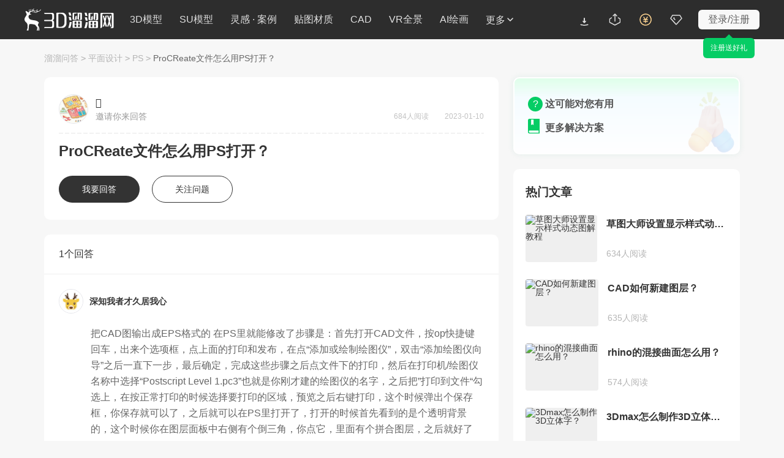

--- FILE ---
content_type: text/html; charset=UTF-8
request_url: https://www.3d66.com/answers/question_1309582.html
body_size: 14142
content:
<!-- <script src="http://static.dev.3d66.com/public/layui/layui.js"></script> -->


<!DOCTYPE html>
<html lang="zh-CN">
<head>
<meta charset="UTF-8">
<link rel="dns-prefetch" href="https://pic.3d66.com">
<link rel="dns-prefetch" href="https://respic.3d66.com">
<link rel="dns-prefetch" href="https://static.3d66.com">
<link rel="dns-prefetch" href="https://img.3d66.com">
<link rel="dns-prefetch" href="https://user.3d66.com">
<link rel="dns-prefetch" href="https://imgo.3d66.com">

    <meta content="no-referrer-when-downgrade" name="referrer">
    <meta name="viewport" content="width=1300">

    <script src="https://static.3d66.com/public/mobile/isMobile.js"></script>

    
    <title>ProCReate文件怎么用PS打开？-3D溜溜网</title>
<meta name="keywords" content="ProCReate文件怎么用PS打开,平面设计,">
<meta name="description" content="3d溜溜设计问答平台为广大设计师们提供各种ProCReate文件怎么用PS打开问题解答：把CAD图输出成EPS格式的在PS里就能修改了步骤是：首先打开CAD文件，按op快捷键回车，出来个选项框，点上面的打印和发布，在点“添加或绘制绘图仪”，双击“添加绘图仪向导”之后一直下一步，最后确定，....">
<link rel="canonical" href="https://www.3d66.com/answers/question_1309582.html">
<meta name="mobile-agent" content="format=html5;url=https://m.3d66.com/answers/question_1309582.html">
<link rel="alternate" media="only screen and(max-width:640px)" href="https://m.3d66.com/answers/question_1309582.html">
<meta name="applicable-device" content="pc" />
<meta property="og:type" content="article"/>
<meta property="og:image" content=""/>
<meta property="og:release_date" content="2023-01-10"/>
<script type="application/ld+json">{
    "@context": "https://ziyuan.baidu.com/contexts/cambrian.jsonld",
    "@id": "https://www.3d66.com/answers/question_1309582.html",
    "title": "ProCReate文件怎么用PS打开？-3D溜溜网",
    "images": [],
    "description": "3d溜溜设计问答平台为广大设计师们提供各种ProCReate文件怎么用PS打开问题解答：把CAD图输出成EPS格式的在PS里就能修改了步骤是：首先打开CAD文件，按op快捷键回车，出来个选项框，点上面的打印和发布，在点“添加或绘制绘图仪”，双击“添加绘图仪向导”之后一直下一步，最后确定，....",
    "pubDate": "2023-01-10T14:53:23",
    "upDate": "2023-01-10T14:53:23"
}</script>
<link href='https://static.3d66.com/public/layui/css/layui.css' rel='stylesheet' type='text/css'/>
<link href='https://static.3d66.com/??public/layer/theme/default/layer.css,/public/css/reset.css,/www3/build/assets/css/head.css,/tp/build/public/css/rightBar.css,/www3/build/assets/css/footer.css,/www2/new-footer/css/new-footer.css,/www3/build/assets/css/searchInput.css,/www3/lib/plugin/css/autocomplete.css,/public/css/reset.css,/www2/css/public/swiper.min.css,/www3/lib/plugin/css/autocomplete.css,/tp/build/answer/css/answer-details.css?v=1765795398' rel='stylesheet' type='text/css'>
<link id='layuicss-layer' rel='stylesheet' type='text/css' href='https://static.3d66.com/public/layer/theme/default/layer.css'>
<link href="https://static.3d66.com/tp/build/modal/css/index.css" rel="stylesheet" type="text/css"><script src='https://www.3d66.com/focus/148_149_326_466.js?v=1765795398'></script>

 
    <script src="https://static.3d66.com/public/js/global/sc.sdk.min.js"></script>
    
</head>
<body>
<div class="mask-www-input-search"></div>
<div
    class="new-nav-page   head-fixed">
    <div class="nav-left">
    <a href="https://www.3d66.com/" class="logo" title="3d溜溜网">
        <svg class="icon" aria-hidden="true">
            <use xlink:href="#icon-logo_deer_text"></use>
        </svg>
    </a>
    <input type="hidden" name="lyk_down_uri_hidden_input" value="38,50" id="lyk_down_uri_hidden_input">
    <!-- 更多下拉菜单及右侧a标签加-->
    <ul class="left-nav-list">
                <li id="d3-nav-item" class="left-nav-item d3-nav-item " data-pos="3d">
            <a rel="nofollow"                    href="https://3d.3d66.com/">3D模型</a>
            <!--content-->
        </li>
        <li id="su-nav-item" class="left-nav-item su-nav-item " data-pos="su">
            <a rel="nofollow"                    href="https://su.3d66.com/">SU模型</a>
            <!--content-->
        </li>
        <li id="linggan-nav-item" class="left-nav-item linggan-nav-item  " data-pos="lg_anli">
            <a rel="nofollow"                    href="https://linggantu.3d66.com/home">灵感 · 案例</a>
            <!--content-->
        </li>
        <li id="tietu-nav-item" class="left-nav-item tietu-nav-item white-none " data-pos="map_material">
            <a rel="nofollow"                    href="https://tietu.3d66.com/">贴图材质</a>
        </li>
        <li id="cad-nav-item" class="left-nav-item cad-nav-item white-none " data-pos="cad">
            <a rel="nofollow"                    href="https://cad.3d66.com/">CAD</a>
            <!--content-->
        </li>
        <li id="vr-nav-item" class="left-nav-item vr-nav-item white-none" data-pos="vr">
            <a rel="nofollow" href="https://vr.3d66.com/" target="_blank">VR全景</a>
        </li>
        <li class="sysFocusImgSing_News nav-operation-images" data-id="775"></li>
        <li id="ai-nav-item" class="left-nav-item ai-nav-item white-none" data-pos="ai">
            <a rel="nofollow" href="https://aico.3d66.com/#/pro/Index?ai_source=2" target="_blank">AI绘画</a>
        </li>
        <li id="more-nav-item" class="left-nav-item more-nav-item" data-pos="more" data-is-buried="1">
            <div class="default-css nav-more-styles">更多<svg class="icon icon-nav-more" aria-hidden="true">
                    <use xlink:href="#icon-direction_single_arrow_up_s"></use>
                </svg></div>
            <span class="list-retract-css">
        <svg class="icon" aria-hidden="true">
          <use xlink:href="#icon-nav-more"></use>
        </svg>
      </span>
            <div class="subnav-model-classification">
                <div class="more-left">
                    <div class="cate_channel ">
                        <div class="list-class-left">
                            <ul>
                                <li>
                                    <h6 class="class-left-title">下素材</h6>
                                    <a rel="nofollow"                                            id="more-d3" title="3D模型" href="https://3d.3d66.com/"  target="_blank">3D模型</a>
                                    <a rel="nofollow"                                            id="more-su" title="SU模型" href="https://su.3d66.com/"  target="_blank">SU模型</a>
                                    <a rel="nofollow"                                            id="more-tietu" title="贴图" href="https://tietu.3d66.com/"  target="_blank">贴图</a>
                                    <a rel="nofollow"                                            id="more-material" title="材质" href="https://www.3d66.com/material/home.html"  target="_blank">材质</a>
                                    <a rel="nofollow"                                            id="more-cad" title="CAD" href="https://cad.3d66.com/"  target="_blank">CAD</a>
                                    <a rel="nofollow"                                            id="more-light" title="光域网" href="https://www.3d66.com/light/_1_0_0_0_0_0_0_0_0_0_0_0_0_0_0_0_0_0_0_0_0.html"  target="_blank">光域网</a>
                                </li>
                                <li>
                                    <h6 class="class-left-title">找灵感</h6>
                                    <a rel="nofollow"                                            id="more-linggantu" title="灵感图库" href="https://linggantu.3d66.com/" target="_blank">灵感图库</a>
                                    <a rel="nofollow"                                            id="more-anli" title="全球案例" href="https://anli.3d66.com/" target="_blank">全球案例</a>
                                    <a rel="nofollow"                                            id="more-xiaoguotu" title="效果图" href="https://xiaoguotu.3d66.com/" target="_blank">效果图</a>
                                    <a rel="nofollow"                                            id="more-fanganwenben" title="方案文本" href="https://fanganwenben.3d66.com/" target="_blank">方案文本</a>
                                </li>
                                <li>
                                    <h6 class="class-left-title">实用工具</h6>
                                    <a id="more-work" title="企业协作" rel="nofollow" href="https://work.3d66.com/" target="_blank">企业协作</a>
                                    <a id="more-vr" class="list-page-show" rel="nofollow" title="VR全景" href="https://vr.3d66.com/" target="_blank">VR全景</a>
                                    <a id="more-xuanran" title="云渲染" rel="nofollow" href="https://xuanran.3d66.com/" target="_blank">云渲染</a>
                                    <a id="more-ai" class="list-page-show" title="溜溜AI" rel="nofollow" href="https://aico.3d66.com/#/pro/Index?ai_source=2" target="_blank">溜溜AI<span class="new-nav-label-ai">NEW</span></a>
                                    <a id="more-max" title="MAX脚本" rel="nofollow" href="https://www.3d66.com/maxscript.html" target="_blank">MAX脚本</a>
                                    <a id="more-helper" title="溜溜杀毒助手" rel="nofollow" href="https://www.3d66.com/ku/helper" target="_blank">溜溜杀毒助手</a>
                                    <a id="more-mss" title="3D魔术手" rel="nofollow" href="https://mss.3d66.com/download.html" target="_blank">3D魔术手</a>
                                    <a id="more-version" title="模型转版本" rel="nofollow" href="https://upload_file.3d66.com/change/version" target="_blank">模型转版本</a>
                                    <a id="more-sumax" title="MAX转SU" rel="nofollow" href="https://upload_file.3d66.com/change/max_to_su/add" target="_blank">MAX转SU</a>
                                </li>
                                <li>
                                    <h6 class="class-left-title">溜溜服务</h6>
                                    <a id="more-software" rel="nofollow" title="软件中心" href="https://software.3d66.com/" target="_blank">软件中心</a>
                                    <a id="more-news" rel="nofollow" title="资讯与问答" href="https://www.3d66.com/news.html" target="_blank">资讯与问答</a>
                                    <a id="more-zixue" rel="nofollow" title="自学课程" href="https://zixue.3d66.com/course_0_0_all.html" target="_blank">自学课程</a>
                                    <a id="more-mall" title="溜溜商城" rel="nofollow" href="https://mall.3d66.com/" target="_blank">溜溜商城</a>
                                    <a id="more-notice" title="最新动态" rel="nofollow" href="https://service.3d66.com/notice.html" target="_blank">最新动态</a>
                                </li>
                                <li>
                                    <h6 class="class-left-title">免费素材</h6>
                                    <a rel="nofollow"                                            id="more-free-d3" title="免费3D模型" href="https://3d.3d66.com/model/_1_0_1_0_0_0_0_0_0_0_0_0_0_0_0_0_0_0_0_0_0.html" target="_blank">免费3D模型</a>
                                    <a rel="nofollow"                                            id="more-free-su" title="免费SU模型" href="https://su.3d66.com/sketchup/_1_0_1_0_0_0_0_0_0_0_0_0_0_0_0_0_0_0_0_0_0.html" target="_blank">免费SU模型</a>
                                    <a rel="nofollow"                                            id="more-free-tietu" title="免费贴图" href="https://tietu.3d66.com/tietu/_1_0_1_0_0_0_0_0_0_0_0_0_0_0_0_0_0_0_0_0_0.html" target="_blank">免费贴图</a>
                                    <a rel="nofollow"                                            id="more-free-material" title="免费材质" href="https://www.3d66.com/material/_1_0_1_0_0_0_0_0_0_0_0_0_0_0_0_0_0_0_0_0_0.html" target="_blank">免费材质</a>
                                    <a rel="nofollow"                                            id="more-free-cad" title="免费CAD" href="https://cad.3d66.com/cad/_1_3900_1_0_0_0_0_0_0_0_0_0_0_0_0_0_0_0_0_0_0.html" target="_blank">免费CAD</a>
                                </li>
                            </ul>
                        </div>

                    </div>
                </div>
                <div class="more-right">
                    <div class="more-right-item">
                        <div class="qrcode-img"></div>
                        <div class="title">3D溜溜小程序</div>
                        <div class="desc">您的口袋模型灵感库</div>
                    </div>
                    <div class="more-right-item">
                        <div class="official-accounts-img"></div>
                        <div class="title">3D溜溜公众号</div>
                        <div class="desc">设计前沿灵感聚集地</div>
                    </div>
                </div>
            </div>
        </li>
    </ul>
</div>
<div class="nav-search-content js-new-search-box">
    <div class="nav-search-input js-new-search-input">
    <span class="select-class">
        全部类目    </span>
        <svg class="icon icon_search" aria-hidden="true">
            <use xlink:href="#icon-search"></use>
        </svg>
        <input data-type="1" autocomplete="off" value="" class="search-keyword js-nav-search" type="text"
               placeholder="搜索溜溜ID、关键词、以图搜图">
        <label for="newNavUploaderInput" class="search_image_search" style="display: inline;">
            <svg class="icon" aria-hidden="true">
                <use xlink:href="#icon-shitu"></use>
            </svg>
            <input id="newNavUploaderInput" class="input-uploader" type="file" multiple="multiple" name="file">
            <span class="tip">以图搜图</span>
        </label>
        <svg class="icon del_key_display" aria-hidden="true" style="display: none;">
            <use xlink:href="#icon-search_pop_btn_close_xl"></use>
        </svg>

    </div>
</div>
<ul class="nav-right">
    <li id="lyk-nav-item" class="right-nav-item lyk-nav-item lyk-hover"><a href="https://www.3d66.com/ku" target="_blank"><i class="icon client-icon"></i><span>客户端</span></a>
        <div class="subnav-model-classification">
            <div class="vr-lyk-left lyk-content">
                <div class="lyk-title">全新溜云库4.0</div>
                <div class="lyk-tip">Windows客户端</div>
                <div class="lyk-icon"></div>
                <div class="download-content">
                    <div class="download-welfare">
                        <p class="welfare-title">
                            <span class="welfare-title-icon"></span>
                            <span>新人福利</span>
                            <span class="specialTips">（同设备仅能领取一次）</span>
                        </p>
                        <div class="welfare-content">
                            <div class="welfare-content-item">
                                <span class="welfare-content-item-icon"></span>
                                <span>50下载币</span>
                            </div>
                            <div class="welfare-content-item">
                                <span class="welfare-content-item-icon"></span>
                                <span>50赠币券<span class="specialTips">（充值下载币可用）</span></span>
                            </div>
                            <div class="welfare-content-item">
                                <span class="welfare-content-item-icon"></span>
                                <span>7天免费渲染</span>
                            </div>
                            <div class="welfare-content-item">
                                <span class="welfare-content-item-icon"></span>
                                <span>30天超低渲染单价</span>
                            </div>
                        </div>
                    </div>
                    <a href="" data-down-code="38" rel="nofollow" target="_blank" class="lyk-btn">下载领新人福利</a>

                </div>

            </div>
            <div class="vr-lyk-right lyk-right">
                <div class="vr-lyk-title"><span>溜云库</span>·一站式素材下载管理软件 </div>
                <div class="lyk-desc">素材轻松找、渲染超级快、管理更简单</div>
                <ul class="tip-list">
                    <li class="tip-item">1000W+精品素材 (3D/SU/贴图/材质/CAD/灯光)</li>
                    <li class="tip-item">云端极速渲染，贵族渲染享7折</li>
                    <li class="tip-item">海量实用脚本工具、插件，助力提效</li>
                    <li class="tip-item">添加本地素材，AI智能识别整理，随时随地用</li>
                    <li class="tip-item">团队协作资源共享，云端存储备份不丢失</li>
                </ul>
                <div class="lyk-more"><a href="https://www.3d66.com/ku" rel="nofollow" target="_blank">查看更多<svg class="icon" aria-hidden="true">
                            <use xlink:href="#icon-direction_single_arrow_right_m"></use>
                        </svg></a></div>
            </div>
        </div>
    </li>
    <li id="upload-nav-item" class="right-nav-item upload-nav-item" data-pos="upload"><a rel="nofollow" href="https://upload_file.3d66.com/upload/index/index" target="_blank"><svg class="icon" aria-hidden="true">
                <use xlink:href="#icon-nav_icon_uploadbtn_line"></use>
            </svg><span>创作中心</span></a>
        <!-- 新创作中心 -->
        <div class="subnav-warp creative-center-container">
            <div class="earnings-box">
                <p class="earnings-item">
                    <em class="earnings-icon earnings-icon-1"></em>
                    <span>永久收益</span>
                </p>
                <p class="earnings-item">
                    <em class="earnings-icon earnings-icon-2"></em>
                    <span>在线云存储</span>
                </p>
                <p class="earnings-item">
                    <em class="earnings-icon earnings-icon-3"></em>
                    <span>版权登记</span>
                </p>
            </div>
            <div class="upload-box">
                <p class="upload-btn">
                    <a rel="nofollow" href="https://upload_file.3d66.com/upload/index/index" class="upload-btm-item" target="_blank">我要上传</a>
                </p>
                <p class="upload-active">
                    <a rel="nofollow" href="https://upload_file.3d66.com/activity_upload_center" class="upload-btm-item" target="_blank">上传活动</a>
                    <svg class="icon" aria-hidden="true">
                        <use xlink:href="#icon-direction_single_arrow_right_m"></use>
                    </svg>
                </p>
            </div>
        </div>

    </li>
    <li id="recharge-nav-item" class="right-nav-item recharge-nav-item" data-pos="recharge">
        <a class="recharge-nav-alinks" href="https://user.3d66.com/recharge/new_charge?e=1" target="_blank" rel="nofollow"><svg class="icon" aria-hidden="true">
                <use xlink:href="#icon-nav_icon_recharge_line"></use>
            </svg><span>充值</span></a>
        <div class="subnav-warp subnav-recharge-warp">
            <a rel="nofollow" class="recharge-item" href="https://user.3d66.com/recharge/new_charge?e=12" target="_blank"
            >下载币充值<i class="icon-2021-79"></i></a>
            <a rel="nofollow" class="recharge-item" href="https://service.3d66.com/buy/xr_web.html?e=5" target="_blank"
            >渲染币充值<i class="icon-2021-lj"></i></a>
            <a rel="nofollow" class="recharge-item" href="https://work.3d66.com/company/company_web" target="_blank"
            >企业用户充值</a>
        </div>
    </li>
    <li id="vip-nav-item" class="right-nav-item vip-nav-item js_RightNewvipBox" data-pos="vip">
        <div class="vip-nav-item-tag">
            <svg class="icon" aria-hidden="true">
                <use xlink:href="#icon-nav_icon_vip_line"></use>
            </svg>
            <span>VIP</span>
        </div>
        <!-- 已经是vip subnav-vip-renew-->
        <div class="subnav-warp subnav-vip-content">
            <!-- 您是尊贵溜溜全站超级VIP 您的溜溜全站超级VIP已过期 -->
            <div class="vip-name">您的溜溜全站超级VIP已过期</div>
            <!-- 专区免费下、渲染7折等40项特权已离你而去  -->
            <div class="vip-info">专区免费下、渲染7折等40项特权已离你而去</div>
            <div class="vip-infoClass">
                <div class="title">VIP尊享素材/渲染/自学/全景贵族超50+项特权</div>
                <div class="subnav-vip-weight ">
                    <div class="goto-open" data-buried-info="4-29" data-vip_type="1" data-click_area="1" data-type="47" data-entrance="2"> <i></i>
                        <p>VIP模型免费下</p>
                    </div>
                    <div class="goto-open" data-buried-info="4-29" data-vip_type="1" data-click_area="1" data-type="47"
                            data-entrance="2"> <i></i>
                        <p>VIP素材免费下</p>
                    </div>
                    <div class="goto-open" data-buried-info="4-29" data-vip_type="1" data-click_area="1" data-type="47"
                            data-entrance="2"> <i class="icon-weight9"></i>
                        <p>模型下载折扣</p>
                    </div>
                    <div class="goto-open" data-vip_type="1" data-click_area="1" data-type="47" data-entrance="2"> <i></i>
                        <p>云渲染低至7折</p>
                    </div>
                    <div class="goto-open" data-vip_type="1" data-click_area="1" data-type="47" data-entrance="2"> <i></i>
                        <p>专区课程免费看</p>
                    </div>
                    <div class="goto-open" data-vip_type="1" data-click_area="1" data-type="47" data-entrance="2"> <i></i>
                        <p>每月会员礼包</p>
                    </div>
                </div>
                <a href="https://vip.3d66.com/signed.html?e=1#vipPrivilege" class="vip-gift-pack" rel="nofollow"> <span class="">快速领取</span> </a>
                <div class="subnav-vip-operation"> <a href="https://vip.3d66.com/privilege.html#privilege"
                                                      class="href-vip-privilege" rel="nofollow">更多特权 <i></i></a>
                </div>
                <div class="vip-info-tip">VIP专享附加权益：模型重复下载 永久免费</div>
            </div>
            <div class="vip-operation goto-open" data-vip_type="1" data-click_area="1" data-type="47" data-entrance="2">立即续费
                <div class="tip">一年最多省1598元</div>
            </div>
        </div>

    </li>
    <!-- 未登录 -->
    <li id="login-nav-item" class="right-nav-item login-nav-item js_user_login">
        <span class="user-login-icon">登录/注册</span>
    </li>
</ul>
</div>
<!-- 搜索遮罩层 -->
<div class="new-nav-search-mask"></div>
<input type="hidden" id="site" name="site" value="17">
<input type="hidden" id="page_type" name="page_type" value="5">
<input id="question_id" name="question_id" type="hidden" value="1309582">
<input id="data_count" type="hidden" value="1">
<input id="data_page" type="hidden" value="1">
<input id="data_url" type="hidden" value="https://www.3d66.com/answers/question_1309582_">
<input type="hidden" id="seo_page" name="seo_page" value="3">

  <div class="w answer-common answer-search-list-content answer-details-page">
      <div class="w head-nav">
          <a href="/answers/answers.html">溜溜问答</a>
                    <samp>&gt;</samp>
          <a target="_blank" href="https://www.3d66.com/answers/answers_1_39.html">
              平面设计          </a>
                              <samp>&gt;</samp>
          <a target="_blank" href="https://www.3d66.com/answers/answers_1_42.html">
              PS          </a>
                    <samp>&gt;</samp>
          <span class="active">
              ProCReate文件怎么用PS打开？          </span>
      </div>
    <div class="f4 search-list-con-bd">
      <!-- 左侧部分 -->
      <div class="big-con-box left-content">
        <!-- 问题、问题作者部分 -->
        <div class=" answer-label-info">
          <div class="ques-author-info">
            <div class="f author-info">
              <div class="f2 left-info">
                <div class="author-img">
                  <img src="https://imgo.3d66.com/user/user_head_img/2025-07-05/avatar1569297753299524055252.jpg" alt=""
                    title="">
                </div>
                <div class="name">
                  <div class="author-name">
                                      </div>
                  <div class="author-tip">邀请你来回答</div>
                </div>
              </div>
              <div class="right-info">
                <span class="read-num">
                  684人阅读
                </span>
                <span class="time">
                  2023-01-10                </span>
              </div>
            </div>
            <div class="ques-info">
              <div class="info-hd">
                <h1>ProCReate文件怎么用PS打开？</h1>
              </div>
              <div class="ques-desc">
                                <!-- 新增图片展示 -->
                              </div>
            </div>
          </div>
          <div class="options">
            <!-- 已关注增加 prohibit样式 -->
            <span class="btn answer-ques-btn" id="article-editor-show" data-index="0">我要回答</span>
            <span class="btn follow-ques-btn" id="focus-question">关注问题</span>
          </div>
        </div>


        <div class=" answer-type-list">
          <div class="answer-count"><span class="count">
            1个</span>回答</div>
            <div class="answer-list">
              <!-- 特邀老师 -->
                            <div data-answer_id="2428839" class="answer-item">
                <div class="f2 item-user-info">
                  <!-- 默认头像 -->
                  <div class="user-img"><img src="https://img.3d66.com/new-admin/user-avatar/avatar-3.png"></div>
                                    <span class="user-name">深知我者才久居我心</span>
                                                                      </div>

                <div class="item-answer-info">
                  <!-- 未处理部分 -->
                  <div class="answer-info-content">
                      <div class="answer-desc">
                        <p style='margin-top: 17px; margin-bottom: 17px; line-height: 28px; font-size: 14px;'>把CAD图输出成EPS格式的 在PS里就能修改了步骤是：首先打开CAD文件，按op快捷键回车，出来个选项框，点上面的打印和发布，在点“添加或绘制绘图仪”，双击“添加绘图仪向导”之后一直下一步，最后确定，完成这些步骤之后点文件下的打印，然后在打印机/绘图仪名称中选择“Postscript Level 1.pc3”也就是你刚才建的绘图仪的名字，之后把”打印到文件“勾选上，在按正常打印的时候选择要打印的区域，预览之后右键打印，这个时候弹出个保存框，你保存就可以了，之后就可以在PS里打开了，打开的时候首先看到的是个透明背景的，这个时候你在图层面板中右侧有个倒三角，你点它，里面有个拼合图层，之后就好了</p>                      </div>

                  </div>
                  <div class="js-see-all"><span>查看全部</span><svg class="icon" aria-hidden="true">
                        <use xlink:href="#icon-direction_single_arrow_up_s"></use>
                      </svg>
                  </div>
                  <div class="f question-list-bd">
                    <div class="answer-time">2023-01-10</div>
                                        <div class="options">
                      <span class="praise-btn" data-answer_id="2428839">
                        <svg class="icon" aria-hidden="true">
                          <use xlink:href="#icon-dianzanmoren"></use>
                        </svg>
                        <span>赞 </span>
                        (<em>4</em>)                      </span>
                      <span class="commenton-btn">
                        <svg class="icon" aria-hidden="true">
                          <use xlink:href="#icon-pinglunmoren"></use>
                        </svg><span>回复 </span>
                                              </span>
                      <span class="accept-btn do-adopt">采纳</span>

                    </div>
                                      </div>
                  <div class="commentary-reply" data-id="" data-uid="">
                          <textarea name="" class="commentary-textarea" maxlength="200" placeholder="回复给 深知我者才久居我心"></textarea>
                          <button class="prohibit-reply-btn do-reply" data-id="2428839" data-user-name="深知我者才久居我心">回复</button>
                        </div>
                  </div>

              </div>
                          </div>

            <div class="answer-list">
                            </div>

                      <div id="pagination" class="pagination"></div>
        </div>

        <div class=" answer-common-list hot-quesanswer-list" id="ques-list">
          <div class="f bd-title-com bd-title">
              <div class="f left-title">
                  <h3 class="title">相关问题</h3>
              </div>
          </div>
          <!-- 有图热门问答 -->
                    <a class="list-link" href="https://www.3d66.com/answers/question_54066.html" target="_blank">
            <div class="f common-title">
                <div class="left-title">
                    <span class="title">怎么用Photoshop打开EPS文件？</span>
                </div>
                <span class="right-title">共2条回答 ></span>
            </div>
                        <div class="common-list-box">
              <div class="common-item-right">
                <div class="answer-content">
                  <div class="common-desc">
                      <span class="answer-name">hassn hamed hamed：</span>
                      这样用PS打开ePS文件：1、打开PhotoshopCS6软件。2、按下ctrl+o快捷键，打开素材背景文件。3、执行“文件>置入”命令，打开“置入”对话框，选择要置入的esp格式文件。4、调整esp文件的大小。5、执行“图层>图层样式>外发光”命令，打开“图层样式”对话框。6、调整合适的参数，扩展为21，大小为21，混合模式为滤色等。7、单击“确定”按钮，这样一张图片就做好了。如何用PS打开ePS文件的问题就解决了。                  </div>
                </div>
              </div>
            </div>
            <div class="f question-list-bd">
              <div class="f2 question-user-info">
                  <img class="user-avatar" src="https://imgo.3d66.com/user/user_head_img/2025-07-04/avatar156929775329952405101.jpg"/>
                  <span class="user-name">Wengxiu</span>邀请你来回答
              </div>
                            <div class="options">
                  <span class="praise-btn" data-answer_id="97588">
                    <svg class="icon" aria-hidden="true">
                      <use xlink:href="#icon-dianzanmoren"></use>
                    </svg>
                    <span>赞 </span>
                                      </span>
                  <span class="commenton-btn">
                    <svg class="icon" aria-hidden="true">
                      <use xlink:href="#icon-pinglunmoren"></use>
                    </svg><span>回复 </span>
                  </span>
                </div>
                              </div>

                      </a>
                    <a class="list-link" href="https://www.3d66.com/answers/question_407473.html" target="_blank">
            <div class="f common-title">
                <div class="left-title">
                    <span class="title">怎么用Photoshop打开PSd文件？</span>
                </div>
                <span class="right-title">共2条回答 ></span>
            </div>
                        <div class="common-list-box">
              <div class="common-item-right">
                <div class="answer-content">
                  <div class="common-desc">
                      <span class="answer-name">伞人：</span>
                      PSd文件用Photoshop打开，是PS专有的位图文件格式。PSd文件可以存储成rgb或cmyk模式，还能够自定义颜色数并加以存储，还可以保存Photoshop的层、通道、路径等信息，是目前惟一能够支持全部图像色彩模式的格式。但体积庞大，在大多平面软件内部可以通用（如CDRAIAE等），另外在一些其它类型编辑软件内也可使用，例如Office系列。但是PSd格式的图像文件很少为其它软件和工具所支持。所以在图像制作完成后，通常需要转化为一些比较通用的图像格式，以便于输出到其它软件中继续编辑。PSd....                  </div>
                </div>
              </div>
            </div>
            <div class="f question-list-bd">
              <div class="f2 question-user-info">
                  <img class="user-avatar" src="https://imgo.3d66.com/user/user_head_img/2025-07-04/avatar156929775329952405101.jpg"/>
                  <span class="user-name">Wengxiu</span>邀请你来回答
              </div>
                            <div class="options">
                  <span class="praise-btn" data-answer_id="687125">
                    <svg class="icon" aria-hidden="true">
                      <use xlink:href="#icon-dianzanmoren"></use>
                    </svg>
                    <span>赞 </span>
                                      </span>
                  <span class="commenton-btn">
                    <svg class="icon" aria-hidden="true">
                      <use xlink:href="#icon-pinglunmoren"></use>
                    </svg><span>回复 </span>
                  </span>
                </div>
                              </div>

                      </a>
                    <a class="list-link" href="https://www.3d66.com/answers/question_825188.html" target="_blank">
            <div class="f common-title">
                <div class="left-title">
                    <span class="title">Procreate为什么PS文件打开是空白？</span>
                </div>
                <span class="right-title">共1条回答 ></span>
            </div>
                        <div class="common-list-box">
              <div class="common-item-right">
                <div class="answer-content">
                  <div class="common-desc">
                      <span class="answer-name">高端室内设计-韩利强15838567903：</span>
                      procreat笔刷导入到ps是不行的。procreate的原装笔刷不能直接导入PS，可以间接移植到PS，但是效果会不一样。procreate和PS通用的文件格式是abr格式，可以在网上找类似的下载下来再导入PS。                  </div>
                </div>
              </div>
            </div>
            <div class="f question-list-bd">
              <div class="f2 question-user-info">
                  <img class="user-avatar" src="https://imgo.3d66.com/user/user_head_img/2025-07-04/avatar156929775329952405101.jpg"/>
                  <span class="user-name">Wengxiu</span>邀请你来回答
              </div>
                            <div class="options">
                  <span class="praise-btn" data-answer_id="1564277">
                    <svg class="icon" aria-hidden="true">
                      <use xlink:href="#icon-dianzanmoren"></use>
                    </svg>
                    <span>赞 </span>
                                      </span>
                  <span class="commenton-btn">
                    <svg class="icon" aria-hidden="true">
                      <use xlink:href="#icon-pinglunmoren"></use>
                    </svg><span>回复 </span>
                  </span>
                </div>
                              </div>

                      </a>
                    <a class="list-link" href="https://www.3d66.com/answers/question_1313212.html" target="_blank">
            <div class="f common-title">
                <div class="left-title">
                    <span class="title">ProCReate的图能在PS打开吗？</span>
                </div>
                <span class="right-title">共1条回答 ></span>
            </div>
                        <div class="common-list-box">
              <div class="common-item-right">
                <div class="answer-content">
                  <div class="common-desc">
                      <span class="answer-name">不談歸途：</span>
                      要把CAD图输出成EPS格式的在PS里就能修改了步骤是：首先打开CAD文件，按op快捷键回车，出来个选项框，点上面的打印和发布，在点“添加或绘制绘图仪”，双击“添加绘图仪向导”之后一直下一步，最后确定，完成这些步骤之后点文件下的打印，然后在打印机/绘图仪名称中选择“PostscriptLevel1.pc3”也就是你刚才建的绘图仪的名字，之后把”打印到文件“勾选上，在按正常打印的时候选择要打印的区域，预览之后右键打印，这个时候弹出个保存框，你保存就可以了，之后就可以在PS里打开了，打开的时候首先看....                  </div>
                </div>
              </div>
            </div>
            <div class="f question-list-bd">
              <div class="f2 question-user-info">
                  <img class="user-avatar" src="https://imgo.3d66.com/user/user_head_img/2025-07-05/avatar1569297753299524056026.jpg"/>
                  <span class="user-name">A乐鑫装饰凤</span>邀请你来回答
              </div>
                            <div class="options">
                  <span class="praise-btn" data-answer_id="2433064">
                    <svg class="icon" aria-hidden="true">
                      <use xlink:href="#icon-dianzanmoren"></use>
                    </svg>
                    <span>赞 </span>
                    (<em>13</em>)                  </span>
                  <span class="commenton-btn">
                    <svg class="icon" aria-hidden="true">
                      <use xlink:href="#icon-pinglunmoren"></use>
                    </svg><span>回复 </span>
                  </span>
                </div>
                              </div>

                      </a>
                    <a class="list-link" href="https://www.3d66.com/answers/question_1418445.html" target="_blank">
            <div class="f common-title">
                <div class="left-title">
                    <span class="title">PS怎么打开ProCReate？</span>
                </div>
                <span class="right-title">共1条回答 ></span>
            </div>
                        <div class="common-list-box">
              <div class="common-item-right">
                <div class="answer-content">
                  <div class="common-desc">
                      <span class="answer-name">宾柳：</span>
                      要把CAD图输出成EPS格式的在PS里就能修改了步骤是：首先打开CAD文件，按op快捷键回车，出来个选项框，点上面的打印和发布，在点“添加或绘制绘图仪”，双击“添加绘图仪向导”之后一直下一步，最后确定，完成这些步骤之后点文件下的打印，然后在打印机/绘图仪名称中选择“PostscriptLevel1.pc3”也就是你刚才建的绘图仪的名字，之后把”打印到文件“勾选上，在按正常打印的时候选择要打印的区域，预览之后右键打印，这个时候弹出个保存框，你保存就可以了，之后就可以在PS里打开了，打开的时候首先看....                  </div>
                </div>
              </div>
            </div>
            <div class="f question-list-bd">
              <div class="f2 question-user-info">
                  <img class="user-avatar" src="https://imgo.3d66.com/user/user_head_img/2025-07-05/avatar1569297753299524057328.jpg"/>
                  <span class="user-name">keith</span>邀请你来回答
              </div>
                            <div class="options">
                  <span class="praise-btn" data-answer_id="2572563">
                    <svg class="icon" aria-hidden="true">
                      <use xlink:href="#icon-dianzanmoren"></use>
                    </svg>
                    <span>赞 </span>
                    (<em>40</em>)                  </span>
                  <span class="commenton-btn">
                    <svg class="icon" aria-hidden="true">
                      <use xlink:href="#icon-pinglunmoren"></use>
                    </svg><span>回复 </span>
                  </span>
                </div>
                              </div>

                      </a>
                  </div>
        <!-- 素材推荐 -->
        <div class=" material-recommendation-box" rel="nofollow">

        </div>
      </div>
      <!-- 右侧部分 -->
      <div class="small-con-box right-content">
        <!-- 搜索框 -->
        <div class="newwww-search-content">
          <div class="search-content">
            <div class="wid-search">
              <div class="search-form-input">
                <input data-type="2" search-type="1" autocomplete="off" class="www-keyword max-search-keyword" type="text"
                  placeholder="输入关键词，查找相关实用设计攻略">
                <div class="search-operation">
                  <svg class="icon nav_icon_search" aria-hidden="true">
                    <use xlink:href="#icon-nav_icon_search"></use>
                  </svg>
                </div>
              </div>
            </div>
          </div>
        </div>
        <!-- 溜云库解决方案 -->
        <div class="lyk-solution">
            <div class="title">
                <span class="title-query">?</span>
                这可能对您有用
            </div>
            <ul class="recom-list"></ul>
            <div class="title">
                <span class="title-icon"></span>
                更多解决方案
            </div>
            <ul class="look-list"></ul>
            <div class="shake"></div>
        </div>
        <!-- 悬赏金额 -->
        <!-- <div class="samll-con reward-advertisement">
          <div class="title">回答问题得下载币</div>
          <div class="put-ques">
            <div class="count">
              40746            </div>
            <div class="ques-tit">总悬赏金额</div>
          </div>
          <div class="options">
              <a target="_blank" rel="nofollow" href="https://www.3d66.com/tiwen.html"></a>
              <a target="_blank" rel="nofollow" href="/answers/answers_3_0_1.html"></a>
          </div>
        </div> -->
        <!-- 热门问答 -->
        <div class="samll-con left-cont-over" style="display: none;">
          <div class="hot-title">热门回答</div>
                  </div>
        <!-- 热门文章 -->
        <div class="samll-con right-hot-essay">
          <div class="right-title">热门文章</div>
          <div class="right-hot-essay-list">
            <!-- 一条开始 -->
                        <a class="right-essay-item" href="https://www.3d66.com/news/s_22214.html" target="_blank">
              <div class="cover-img">
                <img src="https://imgo.3d66.com/seo/ueditor/image/202508/3704a6d48ee7b7f860ee832a74777f5ee0d3bcebe9e.jpg?x-oss-process=image/auto-orient,1/resize,m_fill,w_400,h_256/quality,Q_50/format,avif" alt="草图大师设置显示样式动态图解教程">
              </div>
              <div class="essay-content">
                <div class="tit">
                  草图大师设置显示样式动态图解教程                </div>
                                <div class="read-count">
                  634人阅读
                </div>
                              </div>
            </a>
                        <a class="right-essay-item" href="https://www.3d66.com/news/s_22208.html" target="_blank">
              <div class="cover-img">
                <img src="https://imgo.3d66.com/seo/ueditor/image/202508/12511f03436b04d14929bbd54ca763e5eceeacbc7ef1.jpg?x-oss-process=image/auto-orient,1/resize,m_fill,w_400,h_256/quality,Q_50/format,avif" alt="CAD如何新建图层？">
              </div>
              <div class="essay-content">
                <div class="tit">
                  CAD如何新建图层？                </div>
                                <div class="read-count">
                  635人阅读
                </div>
                              </div>
            </a>
                        <a class="right-essay-item" href="https://www.3d66.com/news/s_22188.html" target="_blank">
              <div class="cover-img">
                <img src="https://imgo.3d66.com/seo/ueditor/image/202508/1953a1780d1fceecd3d9ec06f57767995943050108ca.jpg?x-oss-process=image/auto-orient,1/resize,m_fill,w_400,h_256/quality,Q_50/format,avif" alt="rhino的混接曲面怎么用？">
              </div>
              <div class="essay-content">
                <div class="tit">
                  rhino的混接曲面怎么用？                </div>
                                <div class="read-count">
                  574人阅读
                </div>
                              </div>
            </a>
                        <a class="right-essay-item" href="https://www.3d66.com/news/s_22177.html" target="_blank">
              <div class="cover-img">
                <img src="https://imgo.3d66.com/seo/ueditor/image/202508/1433a44e8afc508c9bcef0b669c2d6dd884ce44afae7.jpg?x-oss-process=image/auto-orient,1/resize,m_fill,w_400,h_256/quality,Q_50/format,avif" alt="3Dmax怎么制作3D立体字？">
              </div>
              <div class="essay-content">
                <div class="tit">
                  3Dmax怎么制作3D立体字？                </div>
                                <div class="read-count">
                  597人阅读
                </div>
                              </div>
            </a>
                        <a class="right-essay-item" href="https://www.3d66.com/news/s_22170.html" target="_blank">
              <div class="cover-img">
                <img src="https://imgo.3d66.com/seo/ueditor/image/202508/19533aae2b4f50b8b43e824b04fc7132939c2df7192a.jpg?x-oss-process=image/auto-orient,1/resize,m_fill,w_400,h_256/quality,Q_50/format,avif" alt="3Dmax如何制作陀螺模型？">
              </div>
              <div class="essay-content">
                <div class="tit">
                  3Dmax如何制作陀螺模型？                </div>
                                <div class="read-count">
                  419人阅读
                </div>
                              </div>
            </a>
                      </div>
          <!-- 等你来答 -->
        </div>
        <!-- 问答标签 -->
                <div class="samll-con right-double-text-box">
          <div class="right-title">问答标签</div>
          <div class="f3 double-text-list">
                          <a class="double-text-item" href="https://www.3d66.com/answers_relation/relation_3113577.html" target="_blank">
              ProCReate如何导出PS文件            </a>
                          <a class="double-text-item" href="https://www.3d66.com/answers_relation/relation_1606454.html" target="_blank">
              PRocreate教程和PS            </a>
                          <a class="double-text-item" href="https://www.3d66.com/answers_relation/relation_3315798.html" target="_blank">
              ProCReate可以打开CAD文件吗            </a>
                          <a class="double-text-item" href="https://www.3d66.com/answers_relation/relation_3232212.html" target="_blank">
              PS怎么导入ProCReate图层            </a>
                          <a class="double-text-item" href="https://www.3d66.com/answers_relation/relation_1591631.html" target="_blank">
              PS滤镜PRocreate教程            </a>
                          <a class="double-text-item" href="https://www.3d66.com/answers_relation/relation_1531718.html" target="_blank">
              用PS教程来学PRocreate            </a>
                          <a class="double-text-item" href="https://www.3d66.com/answers_relation/relation_3133903.html" target="_blank">
              ProCReate如何导入PSd文件            </a>
                          <a class="double-text-item" href="https://www.3d66.com/answers_relation/relation_2457673.html" target="_blank">
              PRocreate标注CAD            </a>
                          <a class="double-text-item" href="https://www.3d66.com/answers_relation/relation_2375960.html" target="_blank">
              PRocreate怎么和CAD结合            </a>
                          <a class="double-text-item" href="https://www.3d66.com/answers_relation/relation_2357334.html" target="_blank">
              CAD如何转换PRocreate            </a>
                          <a class="double-text-item" href="https://www.3d66.com/answers_relation/relation_2554542.html" target="_blank">
              ProCReate做CAD彩图            </a>
                          <a class="double-text-item" href="https://www.3d66.com/answers_relation/relation_2918188.html" target="_blank">
              我要自学网ProCReate            </a>
                        </div>
        </div>
              </div>
    </div>
  </div>
  <!-- 发表成功 -->
  <div class="success-msg">
    <div class="msg-icon"></div>
    <div class="msg-title">发表成功!</div>
    <div class="msg-tip">
      <!-- <span class="down-count"><span>200下载币</span>稍后到账， -->
      </span>感谢您的分享!
    </div>
    <div class="msg-btn">好的</div>
  </div>

<!-- footer -->
<div class="new-footer">
    <div class="new-footer-content">

                <div class="footer-hd-con">
            <div class="footer-hd">
                <ul class="footer-type-tab">
                                        <li class="active">3D模型</li>
                                        <li class="">SU模型</li>
                                        <li class="">贴图</li>
                                        <li class="">CAD图纸</li>
                                        <li class="">设计图</li>
                                        <li class="">效果图</li>
                                        <li class="">案例</li>
                                        <li class="">方案文本</li>
                                        <li class="">材质</li>
                                    </ul>

                                <ul class="type-content-list" style="display:flex;">
                                        <li><a href="https://3d.3d66.com/relation/relation_5412105.html" target="_blank">墨西哥塔可3D模型</a></li>
                                        <li><a href="https://3d.3d66.com/relation/relation_5412106.html" target="_blank">篮球运动鞋3D模型</a></li>
                                        <li><a href="https://3d.3d66.com/relation/relation_5412107.html" target="_blank">简易搭建3D模型</a></li>
                                        <li><a href="https://3d.3d66.com/relation/relation_5412108.html" target="_blank">古城集市3D模型</a></li>
                                        <li><a href="https://3d.3d66.com/relation/relation_5412109.html" target="_blank">地产发布3D模型</a></li>
                                        <li><a href="https://3d.3d66.com/relation/relation_5412110.html" target="_blank">风洞板美陈3D模型</a></li>
                                        <li><a href="https://3d.3d66.com/relation/relation_5412111.html" target="_blank">情人节商场美陈3D模型</a></li>
                                        <li><a href="https://3d.3d66.com/relation/relation_5412112.html" target="_blank">产教融合基地3D模型</a></li>
                                        <li><a href="https://3d.3d66.com/relation/relation_5412113.html" target="_blank">梵高展3D模型</a></li>
                                        <li><a href="https://3d.3d66.com/relation/relation_5412114.html" target="_blank">高级酒窖3D模型</a></li>
                                        <li><a href="https://3d.3d66.com/relation/relation_5412115.html" target="_blank">青苹果果盘3D模型</a></li>
                                        <li><a href="https://3d.3d66.com/relation/relation_5412116.html" target="_blank">易门3D模型</a></li>
                                        <li><a href="https://3d.3d66.com/relation/relation_5412117.html" target="_blank">军用柜3D模型</a></li>
                                        <li><a href="https://3d.3d66.com/relation/relation_5412118.html" target="_blank">浇花瓶3D模型</a></li>
                                        <li><a href="https://3d.3d66.com/relation/relation_5412119.html" target="_blank">装货平台3D模型</a></li>
                                        <li><a href="https://3d.3d66.com/relation/relation_5412120.html" target="_blank">圣诞节门头美陈3D模型</a></li>
                                        <li><a href="https://3d.3d66.com/relation/relation_5412121.html" target="_blank">潜艇船3D模型</a></li>
                                        <li><a href="https://3d.3d66.com/relation/relation_5412122.html" target="_blank">木制瞭望塔3D模型</a></li>
                                        <li><a href="https://3d.3d66.com/relation/relation_5412123.html" target="_blank">校园书3D模型</a></li>
                                        <li><a href="https://3d.3d66.com/relation/relation_5412124.html" target="_blank">藏族女3D模型</a></li>
                                    </ul>
                                <ul class="type-content-list" style="display:none;">
                                        <li><a href="https://su.3d66.com/sketchup_relation/relation_77713.html" target="_blank">沙发草图SU模型</a></li>
                                        <li><a href="https://su.3d66.com/sketchup_relation/relation_77714.html" target="_blank">草图沙发SU模型</a></li>
                                        <li><a href="https://su.3d66.com/sketchup_relation/relation_77715.html" target="_blank">max沙发SU模型</a></li>
                                        <li><a href="https://su.3d66.com/sketchup_relation/relation_77716.html" target="_blank">手工沙发SU模型</a></li>
                                        <li><a href="https://su.3d66.com/sketchup_relation/relation_77717.html" target="_blank">哪里卖沙发SU模型</a></li>
                                        <li><a href="https://su.3d66.com/sketchup_relation/relation_77718.html" target="_blank">沙发作SU模型</a></li>
                                        <li><a href="https://su.3d66.com/sketchup_relation/relation_77719.html" target="_blank">玩具沙发图片SU模型</a></li>
                                        <li><a href="https://su.3d66.com/sketchup_relation/relation_77720.html" target="_blank">沙发布线建模SU模型</a></li>
                                        <li><a href="https://su.3d66.com/sketchup_relation/relation_77721.html" target="_blank">租赁屏SU模型</a></li>
                                        <li><a href="https://su.3d66.com/sketchup_relation/relation_77722.html" target="_blank">液晶广告机SU模型</a></li>
                                        <li><a href="https://su.3d66.com/sketchup_relation/relation_77723.html" target="_blank">户外广告屏SU模型</a></li>
                                        <li><a href="https://su.3d66.com/sketchup_relation/relation_77724.html" target="_blank">全彩显示屏SU模型</a></li>
                                        <li><a href="https://su.3d66.com/sketchup_relation/relation_77725.html" target="_blank">大型显示屏SU模型</a></li>
                                        <li><a href="https://su.3d66.com/sketchup_relation/relation_77726.html" target="_blank">户外大屏幕SU模型</a></li>
                                        <li><a href="https://su.3d66.com/sketchup_relation/relation_77727.html" target="_blank">数字标牌SU模型</a></li>
                                        <li><a href="https://su.3d66.com/sketchup_relation/relation_77728.html" target="_blank">透明显示屏SU模型</a></li>
                                        <li><a href="https://su.3d66.com/sketchup_relation/relation_77729.html" target="_blank">超窄边液晶拼接屏SU模型</a></li>
                                        <li><a href="https://su.3d66.com/sketchup_relation/relation_77730.html" target="_blank">透明屏幕SU模型</a></li>
                                        <li><a href="https://su.3d66.com/sketchup_relation/relation_77731.html" target="_blank">互动地砖屏SU模型</a></li>
                                        <li><a href="https://su.3d66.com/sketchup_relation/relation_77732.html" target="_blank">视频墙SU模型</a></li>
                                    </ul>
                                <ul class="type-content-list" style="display:none;">
                                        <li><a href="https://tietu.3d66.com/tietu_relation/relation_30620.html" target="_blank">平面素材贴图</a></li>
                                        <li><a href="https://tietu.3d66.com/tietu_relation/relation_30621.html" target="_blank">墙面石材贴图</a></li>
                                        <li><a href="https://tietu.3d66.com/tietu_relation/relation_30622.html" target="_blank">米黄色石材贴图</a></li>
                                        <li><a href="https://tietu.3d66.com/tietu_relation/relation_30623.html" target="_blank">纯色板材贴图</a></li>
                                        <li><a href="https://tietu.3d66.com/tietu_relation/relation_30624.html" target="_blank">错缝石材贴图</a></li>
                                        <li><a href="https://tietu.3d66.com/tietu_relation/relation_30625.html" target="_blank">山水石材贴图</a></li>
                                        <li><a href="https://tietu.3d66.com/tietu_relation/relation_30626.html" target="_blank">深灰色石材贴图</a></li>
                                        <li><a href="https://tietu.3d66.com/tietu_relation/relation_30627.html" target="_blank">石材砖贴图</a></li>
                                        <li><a href="https://tietu.3d66.com/tietu_relation/relation_30628.html" target="_blank">仿石材贴图</a></li>
                                        <li><a href="https://tietu.3d66.com/tietu_relation/relation_30629.html" target="_blank">窗纱材质贴图</a></li>
                                        <li><a href="https://tietu.3d66.com/tietu_relation/relation_30630.html" target="_blank">毛面石材贴图</a></li>
                                        <li><a href="https://tietu.3d66.com/tietu_relation/relation_30631.html" target="_blank">浅灰色石材贴图</a></li>
                                        <li><a href="https://tietu.3d66.com/tietu_relation/relation_30632.html" target="_blank">芝麻灰石材贴图</a></li>
                                        <li><a href="https://tietu.3d66.com/tietu_relation/relation_30633.html" target="_blank">石贴图</a></li>
                                        <li><a href="https://tietu.3d66.com/tietu_relation/relation_30634.html" target="_blank">奢石贴图</a></li>
                                        <li><a href="https://tietu.3d66.com/tietu_relation/relation_30635.html" target="_blank">石皮贴图</a></li>
                                        <li><a href="https://tietu.3d66.com/tietu_relation/relation_30636.html" target="_blank">机刨石贴图</a></li>
                                        <li><a href="https://tietu.3d66.com/tietu_relation/relation_30637.html" target="_blank">石灰贴图</a></li>
                                        <li><a href="https://tietu.3d66.com/tietu_relation/relation_30638.html" target="_blank">石灰墙贴图</a></li>
                                        <li><a href="https://tietu.3d66.com/tietu_relation/relation_30639.html" target="_blank">石漆贴图</a></li>
                                    </ul>
                                <ul class="type-content-list" style="display:none;">
                                        <li><a href="https://cad.3d66.com/cad_relation/relation_7608774.html" target="_blank">卫生间构件CAD图纸</a></li>
                                        <li><a href="https://cad.3d66.com/cad_relation/relation_7608775.html" target="_blank">首席公馆定制CAD图纸</a></li>
                                        <li><a href="https://cad.3d66.com/cad_relation/relation_7608776.html" target="_blank">售楼部工装CAD图纸</a></li>
                                        <li><a href="https://cad.3d66.com/cad_relation/relation_7608777.html" target="_blank">超高层住宅成套CAD图纸</a></li>
                                        <li><a href="https://cad.3d66.com/cad_relation/relation_7608778.html" target="_blank">飞机纸模CAD图纸</a></li>
                                        <li><a href="https://cad.3d66.com/cad_relation/relation_7608779.html" target="_blank">酒店房间立面索引图CAD图纸</a></li>
                                        <li><a href="https://cad.3d66.com/cad_relation/relation_7608780.html" target="_blank">勞倫斯CAD图纸</a></li>
                                        <li><a href="https://cad.3d66.com/cad_relation/relation_7608781.html" target="_blank">锦囊CAD图纸</a></li>
                                        <li><a href="https://cad.3d66.com/cad_relation/relation_7608782.html" target="_blank">槽钢截面尺寸CAD图纸</a></li>
                                        <li><a href="https://cad.3d66.com/cad_relation/relation_7608783.html" target="_blank">裙楼建筑CAD图纸</a></li>
                                        <li><a href="https://cad.3d66.com/cad_relation/relation_7608784.html" target="_blank">拆分柜体CAD图纸</a></li>
                                        <li><a href="https://cad.3d66.com/cad_relation/relation_7608785.html" target="_blank">人体手臂结构CAD图纸</a></li>
                                        <li><a href="https://cad.3d66.com/cad_relation/relation_7608786.html" target="_blank">500平米农机厂房CAD图纸</a></li>
                                        <li><a href="https://cad.3d66.com/cad_relation/relation_7608787.html" target="_blank">入户门地毯CAD图纸</a></li>
                                        <li><a href="https://cad.3d66.com/cad_relation/relation_7608788.html" target="_blank">国标施工CAD图纸</a></li>
                                        <li><a href="https://cad.3d66.com/cad_relation/relation_7608789.html" target="_blank">家装用CAD图纸</a></li>
                                        <li><a href="https://cad.3d66.com/cad_relation/relation_7608790.html" target="_blank">篮球框平面CAD图纸</a></li>
                                        <li><a href="https://cad.3d66.com/cad_relation/relation_7608791.html" target="_blank">免安装便携版CAD图纸</a></li>
                                        <li><a href="https://cad.3d66.com/cad_relation/relation_7608792.html" target="_blank">带箭头的铁艺围墙CAD图纸</a></li>
                                        <li><a href="https://cad.3d66.com/cad_relation/relation_7608793.html" target="_blank">围栏施工CAD图纸</a></li>
                                    </ul>
                                <ul class="type-content-list" style="display:none;">
                                        <li><a href="https://linggantu.3d66.com/linggan_relation/relation_5381700.html" target="_blank">餐厅服务人员设计图</a></li>
                                        <li><a href="https://linggantu.3d66.com/linggan_relation/relation_5381701.html" target="_blank">科幻太空站设计图</a></li>
                                        <li><a href="https://linggantu.3d66.com/linggan_relation/relation_5381702.html" target="_blank">铁艺雕刻设计图</a></li>
                                        <li><a href="https://linggantu.3d66.com/linggan_relation/relation_5381703.html" target="_blank">复古旅行车设计图</a></li>
                                        <li><a href="https://linggantu.3d66.com/linggan_relation/relation_5381704.html" target="_blank">订婚宴美陈设计图</a></li>
                                        <li><a href="https://linggantu.3d66.com/linggan_relation/relation_5381705.html" target="_blank">红花夹竹桃设计图</a></li>
                                        <li><a href="https://linggantu.3d66.com/linggan_relation/relation_5381706.html" target="_blank">沐浴露瓶子设计图</a></li>
                                        <li><a href="https://linggantu.3d66.com/linggan_relation/relation_5381707.html" target="_blank">西方客厅设计图</a></li>
                                        <li><a href="https://linggantu.3d66.com/linggan_relation/relation_5381708.html" target="_blank">地中海风格壁纸设计图</a></li>
                                        <li><a href="https://linggantu.3d66.com/linggan_relation/relation_5381709.html" target="_blank">提拉米苏蛋糕设计图</a></li>
                                        <li><a href="https://linggantu.3d66.com/linggan_relation/relation_5381710.html" target="_blank">头部肌肉设计图</a></li>
                                        <li><a href="https://linggantu.3d66.com/linggan_relation/relation_5381711.html" target="_blank">浴室化妆柜设计图</a></li>
                                        <li><a href="https://linggantu.3d66.com/linggan_relation/relation_5381712.html" target="_blank">现代餐具柜设计图</a></li>
                                        <li><a href="https://linggantu.3d66.com/linggan_relation/relation_5381713.html" target="_blank">陕北设计图</a></li>
                                        <li><a href="https://linggantu.3d66.com/linggan_relation/relation_5381714.html" target="_blank">欧式公寓楼设计图</a></li>
                                        <li><a href="https://linggantu.3d66.com/linggan_relation/relation_5381715.html" target="_blank">新中式大厅吊顶设计图</a></li>
                                        <li><a href="https://linggantu.3d66.com/linggan_relation/relation_5381716.html" target="_blank">玻璃墙卫生间设计图</a></li>
                                        <li><a href="https://linggantu.3d66.com/linggan_relation/relation_5381717.html" target="_blank">四轮滑板车设计图</a></li>
                                        <li><a href="https://linggantu.3d66.com/linggan_relation/relation_5381718.html" target="_blank">莲花池雕塑设计图</a></li>
                                        <li><a href="https://linggantu.3d66.com/linggan_relation/relation_5381719.html" target="_blank">爆浆设计图</a></li>
                                    </ul>
                                <ul class="type-content-list" style="display:none;">
                                        <li><a href="https://xiaoguotu.3d66.com/xiaoguotu_relation/relation_4405985.html" target="_blank">下得乐效果图</a></li>
                                        <li><a href="https://xiaoguotu.3d66.com/xiaoguotu_relation/relation_4405986.html" target="_blank">下得乐室内效果图</a></li>
                                        <li><a href="https://xiaoguotu.3d66.com/xiaoguotu_relation/relation_4405987.html" target="_blank">下得乐免费效果图</a></li>
                                        <li><a href="https://xiaoguotu.3d66.com/xiaoguotu_relation/relation_4405988.html" target="_blank">下得乐客厅效果图</a></li>
                                        <li><a href="https://xiaoguotu.3d66.com/xiaoguotu_relation/relation_4405989.html" target="_blank">下得乐住宅效果图</a></li>
                                        <li><a href="https://xiaoguotu.3d66.com/xiaoguotu_relation/relation_4405990.html" target="_blank">下得乐现代效果图</a></li>
                                        <li><a href="https://xiaoguotu.3d66.com/xiaoguotu_relation/relation_4405991.html" target="_blank">下得乐新中式效果图</a></li>
                                        <li><a href="https://xiaoguotu.3d66.com/xiaoguotu_relation/relation_4405992.html" target="_blank">下得乐中式效果图</a></li>
                                        <li><a href="https://xiaoguotu.3d66.com/xiaoguotu_relation/relation_4405993.html" target="_blank">下得乐简欧效果图</a></li>
                                        <li><a href="https://xiaoguotu.3d66.com/xiaoguotu_relation/relation_4405994.html" target="_blank">下得乐轻奢效果图</a></li>
                                        <li><a href="https://xiaoguotu.3d66.com/xiaoguotu_relation/relation_4405995.html" target="_blank">下得乐简约效果图</a></li>
                                        <li><a href="https://xiaoguotu.3d66.com/xiaoguotu_relation/relation_4405996.html" target="_blank">下得乐餐厅效果图</a></li>
                                        <li><a href="https://xiaoguotu.3d66.com/xiaoguotu_relation/relation_4405997.html" target="_blank">下得乐主卧效果图</a></li>
                                        <li><a href="https://xiaoguotu.3d66.com/xiaoguotu_relation/relation_4405998.html" target="_blank">下得乐家装效果图</a></li>
                                        <li><a href="https://xiaoguotu.3d66.com/xiaoguotu_relation/relation_4405999.html" target="_blank">下得乐玄关效果图</a></li>
                                        <li><a href="https://xiaoguotu.3d66.com/xiaoguotu_relation/relation_4406000.html" target="_blank">知末网室内效果图</a></li>
                                        <li><a href="https://xiaoguotu.3d66.com/xiaoguotu_relation/relation_4406001.html" target="_blank">知末网免费效果图</a></li>
                                        <li><a href="https://xiaoguotu.3d66.com/xiaoguotu_relation/relation_4406002.html" target="_blank">知末网客厅效果图</a></li>
                                        <li><a href="https://xiaoguotu.3d66.com/xiaoguotu_relation/relation_4406003.html" target="_blank">知末网住宅效果图</a></li>
                                        <li><a href="https://xiaoguotu.3d66.com/xiaoguotu_relation/relation_4406004.html" target="_blank">知末网现代效果图</a></li>
                                    </ul>
                                <ul class="type-content-list" style="display:none;">
                                        <li><a href="https://anli.3d66.com/anli_relation/relation_6371914.html" target="_blank">水利闸房设计案例</a></li>
                                        <li><a href="https://anli.3d66.com/anli_relation/relation_6371917.html" target="_blank">窃入式鱼缸设计案例</a></li>
                                        <li><a href="https://anli.3d66.com/anli_relation/relation_6371921.html" target="_blank">现代风格别墅设计案例</a></li>
                                        <li><a href="https://anli.3d66.com/anli_relation/relation_6371922.html" target="_blank">办公室区设计案例</a></li>
                                        <li><a href="https://anli.3d66.com/anli_relation/relation_6371926.html" target="_blank">中式屋檐3设计案例</a></li>
                                        <li><a href="https://anli.3d66.com/anli_relation/relation_6371932.html" target="_blank">中式按摩店设计案例</a></li>
                                        <li><a href="https://anli.3d66.com/anli_relation/relation_6371937.html" target="_blank">酒店空间设计设计案例</a></li>
                                        <li><a href="https://anli.3d66.com/anli_relation/relation_6371938.html" target="_blank">现代别墅花园设计案例</a></li>
                                        <li><a href="https://anli.3d66.com/anli_relation/relation_6371942.html" target="_blank">归家大堂设计案例</a></li>
                                        <li><a href="https://anli.3d66.com/anli_relation/relation_6371945.html" target="_blank">中式复古包房设计案例</a></li>
                                        <li><a href="https://anli.3d66.com/anli_relation/relation_6371946.html" target="_blank">水泥墙壁设计案例</a></li>
                                        <li><a href="https://anli.3d66.com/anli_relation/relation_6371951.html" target="_blank">超市展柜设计案例</a></li>
                                        <li><a href="https://anli.3d66.com/anli_relation/relation_6371964.html" target="_blank">书本展示设计案例</a></li>
                                        <li><a href="https://anli.3d66.com/anli_relation/relation_6371965.html" target="_blank">交通站设计案例</a></li>
                                        <li><a href="https://anli.3d66.com/anli_relation/relation_6371966.html" target="_blank">出入口棚设计案例</a></li>
                                        <li><a href="https://anli.3d66.com/anli_relation/relation_6371968.html" target="_blank">现代高铁设计案例</a></li>
                                        <li><a href="https://anli.3d66.com/anli_relation/relation_6371975.html" target="_blank">恒温仓库设计案例</a></li>
                                        <li><a href="https://anli.3d66.com/anli_relation/relation_6371977.html" target="_blank">书法案设计案例</a></li>
                                        <li><a href="https://anli.3d66.com/anli_relation/relation_6371979.html" target="_blank">窗幔窗帘设计案例</a></li>
                                        <li><a href="https://anli.3d66.com/anli_relation/relation_6371980.html" target="_blank">电热毛巾架设计案例</a></li>
                                    </ul>
                                <ul class="type-content-list" style="display:none;">
                                        <li><a href="https://fanganwenben.3d66.com/fangan_relation/relation_4818045.html" target="_blank">烧烤店设计方案</a></li>
                                        <li><a href="https://fanganwenben.3d66.com/fangan_relation/relation_4818046.html" target="_blank">高层办公楼设计方案</a></li>
                                        <li><a href="https://fanganwenben.3d66.com/fangan_relation/relation_4818047.html" target="_blank">农产品设计方案</a></li>
                                        <li><a href="https://fanganwenben.3d66.com/fangan_relation/relation_4818048.html" target="_blank">标识系统设计方案</a></li>
                                        <li><a href="https://fanganwenben.3d66.com/fangan_relation/relation_4818049.html" target="_blank">商墅设计方案</a></li>
                                        <li><a href="https://fanganwenben.3d66.com/fangan_relation/relation_4818050.html" target="_blank">医疗设计方案</a></li>
                                        <li><a href="https://fanganwenben.3d66.com/fangan_relation/relation_4818051.html" target="_blank">城市公园设计方案</a></li>
                                        <li><a href="https://fanganwenben.3d66.com/fangan_relation/relation_4818052.html" target="_blank">宠物店设计方案</a></li>
                                        <li><a href="https://fanganwenben.3d66.com/fangan_relation/relation_4818053.html" target="_blank">夜景设计方案</a></li>
                                        <li><a href="https://fanganwenben.3d66.com/fangan_relation/relation_4818054.html" target="_blank">剧院设计方案</a></li>
                                        <li><a href="https://fanganwenben.3d66.com/fangan_relation/relation_4818055.html" target="_blank">萌宠乐园设计方案</a></li>
                                        <li><a href="https://fanganwenben.3d66.com/fangan_relation/relation_4818056.html" target="_blank">景区设计方案</a></li>
                                        <li><a href="https://fanganwenben.3d66.com/fangan_relation/relation_4818057.html" target="_blank">衣帽间设计方案</a></li>
                                        <li><a href="https://fanganwenben.3d66.com/fangan_relation/relation_4818058.html" target="_blank">现代住宅设计方案</a></li>
                                        <li><a href="https://fanganwenben.3d66.com/fangan_relation/relation_4818059.html" target="_blank">文体中心设计方案</a></li>
                                        <li><a href="https://fanganwenben.3d66.com/fangan_relation/relation_4818060.html" target="_blank">户型图设计方案</a></li>
                                        <li><a href="https://fanganwenben.3d66.com/fangan_relation/relation_4818061.html" target="_blank">接待室设计方案</a></li>
                                        <li><a href="https://fanganwenben.3d66.com/fangan_relation/relation_4818062.html" target="_blank">产业园区设计方案</a></li>
                                        <li><a href="https://fanganwenben.3d66.com/fangan_relation/relation_4818063.html" target="_blank">教学楼设计方案</a></li>
                                        <li><a href="https://fanganwenben.3d66.com/fangan_relation/relation_4818064.html" target="_blank">浴室设计方案</a></li>
                                    </ul>
                                <ul class="type-content-list" style="display:none;">
                                        <li><a href="https://www.3d66.com/material_relation/relation_7277183.html" target="_blank">红色哑光黑胡桃材质</a></li>
                                        <li><a href="https://www.3d66.com/material_relation/relation_7277184.html" target="_blank">沥青PBR材质</a></li>
                                        <li><a href="https://www.3d66.com/material_relation/relation_7277185.html" target="_blank">黄色哑光木材材质</a></li>
                                        <li><a href="https://www.3d66.com/material_relation/relation_7277186.html" target="_blank">透明高光玻璃材质</a></li>
                                        <li><a href="https://www.3d66.com/material_relation/relation_7277187.html" target="_blank">太空舱PBR材质</a></li>
                                        <li><a href="https://www.3d66.com/material_relation/relation_7277188.html" target="_blank">蓝色哑光材质</a></li>
                                        <li><a href="https://www.3d66.com/material_relation/relation_7277189.html" target="_blank">浅棕色哑光纤维材质</a></li>
                                        <li><a href="https://www.3d66.com/material_relation/relation_7277190.html" target="_blank">多色哑光水磨石材质</a></li>
                                        <li><a href="https://www.3d66.com/material_relation/relation_7277191.html" target="_blank">工业风哑光建筑玻璃材质</a></li>
                                        <li><a href="https://www.3d66.com/material_relation/relation_7277192.html" target="_blank">深灰色哑光粗糙金属材质</a></li>
                                        <li><a href="https://www.3d66.com/material_relation/relation_7277193.html" target="_blank">蓝色哑光光滑铁材质</a></li>
                                        <li><a href="https://www.3d66.com/material_relation/relation_7277194.html" target="_blank">米色哑光仿古砖材质</a></li>
                                        <li><a href="https://www.3d66.com/material_relation/relation_7277195.html" target="_blank">蓝色哑光斑点纹材质</a></li>
                                        <li><a href="https://www.3d66.com/material_relation/relation_7277196.html" target="_blank">木地板PBR材质</a></li>
                                        <li><a href="https://www.3d66.com/material_relation/relation_7277197.html" target="_blank">脏旧PBR材质</a></li>
                                        <li><a href="https://www.3d66.com/material_relation/relation_7277198.html" target="_blank">浅棕色哑光橡木材质</a></li>
                                        <li><a href="https://www.3d66.com/material_relation/relation_7277199.html" target="_blank">麻布PBR材质</a></li>
                                        <li><a href="https://www.3d66.com/material_relation/relation_7277200.html" target="_blank">灰白色高光玉石材质</a></li>
                                        <li><a href="https://www.3d66.com/material_relation/relation_7277201.html" target="_blank">透明高光泡泡材质</a></li>
                                        <li><a href="https://www.3d66.com/material_relation/relation_7277202.html" target="_blank">浅灰色高光瓷砖材质</a></li>
                                    </ul>
                            </div>
        </div>
        
        <div class="footer-bd">
            <div class="bd-left">
                <ul>
                    <li>素材模型</li>
                    <li><a rel="nofollow" href="https://3d.3d66.com/" target="_blank">3D模型</a></li>
                    <li><a rel="nofollow" href="https://su.3d66.com/" target="_blank">SU模型</a></li>
                    <li><a rel="nofollow" href="https://tietu.3d66.com/" target="_blank">贴图</a></li>
                    <li><a rel="nofollow" href="https://www.3d66.com/material/home.html" target="_blank">材质</a></li>
                </ul>
                <ul>
                    <li>图形案例</li>
                    <li><a rel="nofollow" href="https://cad.3d66.com/" target="_blank">CAD图纸</a></li>
                    <li><a rel="nofollow" href="https://linggantu.3d66.com/" target="_blank">灵感图库</a></li>
                    <li><a rel="nofollow" href="https://anli.3d66.com/" target="_blank">全球案例</a></li>
                    <li><a rel="nofollow" href="https://xiaoguotu.3d66.com/" target="_blank">效果图</a></li>
                </ul>
                <ul>
                    <li>周边服务</li>
                    <li><a rel="nofollow" href="https://www.3d66.com/ku/" target="_blank">溜云库</a></li>
                    <li><a rel="nofollow" href="https://xuanran.3d66.com/" target="_blank">云渲染</a></li>
                    <li><a rel="nofollow" href="https://vr.3d66.com/" target="_blank">全景图</a></li>
                    <li><a href="https://mall.3d66.com/" target="_blank" rel="nofollow">溜溜商城</a></li>
                </ul>
                <ul>
                    <li>关于我们</li>
                    <li><a href="https://service.3d66.com/support/about.html" target="_blank" rel="nofollow">联系我们</a></li>
                    <li><a href="https://service.3d66.com/notice.html" target="_blank" rel="nofollow">消息公告</a></li>
                    <li><a href="https://service.3d66.com/question.html" target="_blank" rel="nofollow">常见问题</a></li>
                </ul>
                <ul>
                    <li>用户中心</li>
                    <li><a href="https://user.3d66.com/" target="_blank" rel="nofollow">个人主页</a></li>
                    <li><a href="https://service.3d66.com/rule/5.html" target="_blank" rel="nofollow">规则协议</a></li>
                    <li><a href="https://upload_file.3d66.com/upload/index" target="_blank" rel="nofollow">上传赚钱</a></li>
                </ul>
                <ul>
                    <li>商业合作</li>
                    <li><a href="https://work.3d66.com/" target="_blank" rel="nofollow">企业协作</a></li>
                    <li><a href="https://ip.3d66.com/" target="_blank" rel="nofollow">知识产权</a></li>
                    <li><a href="https://tianyu.3d66.com/tianyu.html?e=1" target="_blank" rel="nofollow">溜溜天域</a></li>
                </ul>
                <ul>
                    <li><a href="https://su.3d66.com/map?type=2" target="_blank">网站地图></a></li>
                    <li><a href="https://ip.3d66.com/upload/Case_Upload_Form" target="_blank" rel="nofollow">侵权投诉</a></li>
                    <li><a href="https://wpa.qq.com/msgrd?v=3&uin=277890678&site=qq&menu=yes" target="_blank" rel="nofollow">友链合作</a></li>
                </ul>
            </div>
            <div class="bd-right">
                <div class="official-account">
                    <div class="bg-img official-account-img"></div>
                    <div>微信公众号</div>
                </div>
                <div class="small-routine">
                    <div class="bg-img small-routine-img"></div>
                    <div>小程序</div>
                </div>
            </div>
        </div>
        <div class="line"></div>
        <div class="copyright">
            <p>免责声明：本网站部分内容由用户自行上传，如权利人发现存在误传其作品情形，请及时与本站联系。</p>
            <p>Copyright © 2010 - 2023 3d66.com All rights reserved.  3D溜溜网  ©版权所有  <a href="https://beian.miit.gov.cn/#/Integrated/index"target="_blank" rel="nofollow">粤ICP备13075835号</a>  深圳特鹏网络有限公司</p>
        </div>
    </div>
</div>

<!-- 右侧固定的侧边栏1 -->

<!-- 全站底部弹窗 -->

<!-- <div id="botfocus-global" class="botfocus sysFocusImgSing" data-id="129">
   <div class="botfocus-close botfocus-close-bg"></div>
</div> -->
<!-- 独立底部弹窗-->
<div id="botfocus-res" class="botfocus sysFocusImgSing" data-id="130">
    <div class="botfocus-close botfocus-close-bg"></div>
</div>

<script src='https://www.3d66.com/focus/148_149_326_466.js?v=1765795398'></script>
<div>
</div>
<!---统计代码--->


</body>

<script src='https://static.3d66.com/public/layui/layui.js'></script>
<script src='https://static.3d66.com/??public/js/global/jquery-1.8.3.min.js,/public/js/global/jquery.cookie.js,/www3/lib/plugin/js/jquery.lazyload.js,/public/layer/layer.js,public/js/global/sysConfig.js,public/js/global/function.js,/www3/build/function/js/jquery.autocomplete.min.js,/www3/build/assets/js/search-index.js,/www3/build/assets/js/searchInput.js,/www3/lib/plugin/font/nav/iconfont.js,/www3/build/assets/js/navbar.js,/tp/build/public/js/rightBar.js,public/js/global/focus.js,/public/js/global/superscript.js,/www2/js/public/swiper.min.js,/tp/resource/font/answer/iconfont.js,/tp/build/answer/js/search-input.js,/tp/build/answer/js/answer-details.js,/www2/new-footer/js/new-footer.js?v=1765795398'></script>
        <script src="https://static.3d66.com/tp/build/user/js/check-is-bind-phone.js"></script>        <script src="https://static.3d66.com/tp/build/modal/js/index.js?v=1765795398"></script></html>
<script src="https://www.3d66.com/static/ueditor/muguilin/jquery-3.4.0.min.js"></script>
<script src="https://www.3d66.com/static/ueditor/muguilin/cropper.min.js"></script>
<script src="https://www.3d66.com/static/ueditor/muguilin/muditor.config.js"></script>
<script src="https://www.3d66.com/static/ueditor/ueditor.config.js"></script>
<script src="https://www.3d66.com/static/ueditor/ueditor.all.js"></script>
<script src="https://www.3d66.com/static/ueditor/lang/zh-cn/zh-cn.js"></script>
<script src="https://static.3d66.com/www3/build/function/js/jquery.autocomplete.min.js"></script>



--- FILE ---
content_type: text/html; charset=utf-8
request_url: https://user.3d66.com/login/index/userInfo?callback=jQuery183042630937820292525_1765908957555&vbnm=null&_=1765908957572
body_size: -85
content:
jQuery183042630937820292525_1765908957555({"status":100,"msg":"\u8bf7\u767b\u5f55","data":{"activity_ab":false,"op_config":0}})

--- FILE ---
content_type: text/html; charset=utf-8
request_url: https://user.3d66.com/login/index/userInfo?callback=jQuery340016266342561610303_1765908957636&_=1765908957637
body_size: -225
content:
jQuery340016266342561610303_1765908957636({"status":100,"msg":"\u8bf7\u767b\u5f55","data":{"activity_ab":false,"op_config":0}})

--- FILE ---
content_type: text/css
request_url: https://static.3d66.com/??public/layer/theme/default/layer.css,/public/css/reset.css,/www3/build/assets/css/head.css,/tp/build/public/css/rightBar.css,/www3/build/assets/css/footer.css,/www2/new-footer/css/new-footer.css,/www3/build/assets/css/searchInput.css,/www3/lib/plugin/css/autocomplete.css,/public/css/reset.css,/www2/css/public/swiper.min.css,/www3/lib/plugin/css/autocomplete.css,/tp/build/answer/css/answer-details.css?v=1765795398
body_size: 67642
content:
.layui-layer-imgbar,.layui-layer-imgtit a,.layui-layer-tab .layui-layer-title span,.layui-layer-title{text-overflow:ellipsis;white-space:nowrap}html #layuicss-layer{display:none;position:absolute;width:1989px}.layui-layer,.layui-layer-shade{position:fixed;_position:absolute;pointer-events:auto}.layui-layer-shade{top:0;left:0;width:100%;height:100%;_height:expression(document.body.offsetHeight+"px")}.layui-layer{-webkit-overflow-scrolling:touch;top:150px;left:0;margin:0;padding:0;background-color:#fff;-webkit-background-clip:content;border-radius:2px;box-shadow:1px 1px 50px rgba(0,0,0,.3)}.layui-layer-close{position:absolute}.layui-layer-content{position:relative}.layui-layer-border{border:1px solid #B2B2B2;border:1px solid rgba(0,0,0,.1);box-shadow:1px 1px 5px rgba(0,0,0,.2)}.layui-layer-load{background:url(https://img.3d66.com/new-admin/webp/img/loading-1.webp) center center no-repeat #eee}.layui-layer-ico{background:url(https://img.3d66.com/new-admin/webp/img/icon.webp) no-repeat}.layui-layer-btn a,.layui-layer-dialog .layui-layer-ico,.layui-layer-setwin a{display:inline-block;*display:inline;*zoom:1;vertical-align:top}.layui-layer-move{display:none;position:fixed;*position:absolute;left:0;top:0;width:100%;height:100%;cursor:move;opacity:0;filter:alpha(opacity=0);background-color:#fff;z-index:2147483647}.layui-layer-resize{position:absolute;width:15px;height:15px;right:0;bottom:0;cursor:se-resize}.layer-anim{-webkit-animation-fill-mode:both;animation-fill-mode:both;-webkit-animation-duration:.3s;animation-duration:.3s}@-webkit-keyframes layer-bounceIn{0%{opacity:0;-webkit-transform:scale(.5);transform:scale(.5)}100%{opacity:1;-webkit-transform:scale(1);transform:scale(1)}}@keyframes layer-bounceIn{0%{opacity:0;-webkit-transform:scale(.5);-ms-transform:scale(.5);transform:scale(.5)}100%{opacity:1;-webkit-transform:scale(1);-ms-transform:scale(1);transform:scale(1)}}.layer-anim-00{-webkit-animation-name:layer-bounceIn;animation-name:layer-bounceIn}@-webkit-keyframes layer-zoomInDown{0%{opacity:0;-webkit-transform:scale(.1) translateY(-2000px);transform:scale(.1) translateY(-2000px);-webkit-animation-timing-function:ease-in-out;animation-timing-function:ease-in-out}60%{opacity:1;-webkit-transform:scale(.475) translateY(60px);transform:scale(.475) translateY(60px);-webkit-animation-timing-function:ease-out;animation-timing-function:ease-out}}@keyframes layer-zoomInDown{0%{opacity:0;-webkit-transform:scale(.1) translateY(-2000px);-ms-transform:scale(.1) translateY(-2000px);transform:scale(.1) translateY(-2000px);-webkit-animation-timing-function:ease-in-out;animation-timing-function:ease-in-out}60%{opacity:1;-webkit-transform:scale(.475) translateY(60px);-ms-transform:scale(.475) translateY(60px);transform:scale(.475) translateY(60px);-webkit-animation-timing-function:ease-out;animation-timing-function:ease-out}}.layer-anim-01{-webkit-animation-name:layer-zoomInDown;animation-name:layer-zoomInDown}@-webkit-keyframes layer-fadeInUpBig{0%{opacity:0;-webkit-transform:translateY(2000px);transform:translateY(2000px)}100%{opacity:1;-webkit-transform:translateY(0);transform:translateY(0)}}@keyframes layer-fadeInUpBig{0%{opacity:0;-webkit-transform:translateY(2000px);-ms-transform:translateY(2000px);transform:translateY(2000px)}100%{opacity:1;-webkit-transform:translateY(0);-ms-transform:translateY(0);transform:translateY(0)}}.layer-anim-02{-webkit-animation-name:layer-fadeInUpBig;animation-name:layer-fadeInUpBig}@-webkit-keyframes layer-zoomInLeft{0%{opacity:0;-webkit-transform:scale(.1) translateX(-2000px);transform:scale(.1) translateX(-2000px);-webkit-animation-timing-function:ease-in-out;animation-timing-function:ease-in-out}60%{opacity:1;-webkit-transform:scale(.475) translateX(48px);transform:scale(.475) translateX(48px);-webkit-animation-timing-function:ease-out;animation-timing-function:ease-out}}@keyframes layer-zoomInLeft{0%{opacity:0;-webkit-transform:scale(.1) translateX(-2000px);-ms-transform:scale(.1) translateX(-2000px);transform:scale(.1) translateX(-2000px);-webkit-animation-timing-function:ease-in-out;animation-timing-function:ease-in-out}60%{opacity:1;-webkit-transform:scale(.475) translateX(48px);-ms-transform:scale(.475) translateX(48px);transform:scale(.475) translateX(48px);-webkit-animation-timing-function:ease-out;animation-timing-function:ease-out}}.layer-anim-03{-webkit-animation-name:layer-zoomInLeft;animation-name:layer-zoomInLeft}@-webkit-keyframes layer-rollIn{0%{opacity:0;-webkit-transform:translateX(-100%) rotate(-120deg);transform:translateX(-100%) rotate(-120deg)}100%{opacity:1;-webkit-transform:translateX(0) rotate(0);transform:translateX(0) rotate(0)}}@keyframes layer-rollIn{0%{opacity:0;-webkit-transform:translateX(-100%) rotate(-120deg);-ms-transform:translateX(-100%) rotate(-120deg);transform:translateX(-100%) rotate(-120deg)}100%{opacity:1;-webkit-transform:translateX(0) rotate(0);-ms-transform:translateX(0) rotate(0);transform:translateX(0) rotate(0)}}.layer-anim-04{-webkit-animation-name:layer-rollIn;animation-name:layer-rollIn}@keyframes layer-fadeIn{0%{opacity:0}100%{opacity:1}}.layer-anim-05s{-webkit-animation-name:layer-fadeIn;animation-name:layer-fadeIn}@-webkit-keyframes layer-shake{0%,100%{-webkit-transform:translateX(0);transform:translateX(0)}10%,30%,50%,70%,90%{-webkit-transform:translateX(-10px);transform:translateX(-10px)}20%,40%,60%,80%{-webkit-transform:translateX(10px);transform:translateX(10px)}}@keyframes layer-shake{0%,100%{-webkit-transform:translateX(0);-ms-transform:translateX(0);transform:translateX(0)}10%,30%,50%,70%,90%{-webkit-transform:translateX(-10px);-ms-transform:translateX(-10px);transform:translateX(-10px)}20%,40%,60%,80%{-webkit-transform:translateX(10px);-ms-transform:translateX(10px);transform:translateX(10px)}}.layer-anim-06{-webkit-animation-name:layer-shake;animation-name:layer-shake}@-webkit-keyframes fadeIn{0%{opacity:0}100%{opacity:1}}.layui-layer-title{padding:0 80px 0 20px;height:42px;line-height:42px;border-bottom:1px solid #eee;font-size:14px;color:#333;overflow:hidden;background-color:#F8F8F8;border-radius:2px 2px 0 0}.layui-layer-setwin{position:absolute;right:15px;*right:0;top:15px;font-size:0;line-height:initial}.layui-layer-setwin a{position:relative;width:16px;height:16px;margin-left:10px;font-size:12px;_overflow:hidden}.layui-layer-setwin .layui-layer-min cite{position:absolute;width:14px;height:2px;left:0;top:50%;margin-top:-1px;background-color:#2E2D3C;cursor:pointer;_overflow:hidden}.layui-layer-setwin .layui-layer-min:hover cite{background-color:#2D93CA}.layui-layer-setwin .layui-layer-max{background-position:-32px -40px}.layui-layer-setwin .layui-layer-max:hover{background-position:-16px -40px}.layui-layer-setwin .layui-layer-maxmin{background-position:-65px -40px}.layui-layer-setwin .layui-layer-maxmin:hover{background-position:-49px -40px}.layui-layer-setwin .layui-layer-close1{background-position:1px -40px;cursor:pointer}.layui-layer-setwin .layui-layer-close1:hover{opacity:.7}.layui-layer-setwin .layui-layer-close2{position:absolute;right:-28px;top:-28px;width:30px;height:30px;margin-left:0;background-position:-149px -31px;*right:-18px;_display:none}.layui-layer-setwin .layui-layer-close2:hover{background-position:-180px -31px}.layui-layer-btn{text-align:right;padding:0 15px 12px;pointer-events:auto;user-select:none;-webkit-user-select:none}.layui-layer-btn a{height:28px;line-height:28px;margin:5px 5px 0;padding:0 15px;border:1px solid #dedede;background-color:#fff;color:#333;border-radius:2px;font-weight:400;cursor:pointer;text-decoration:none}.layui-layer-btn a:hover{opacity:.9;text-decoration:none}.layui-layer-btn a:active{opacity:.8}.layui-layer-btn .layui-layer-btn0{border-color:#1E9FFF;background-color:#1E9FFF;color:#fff}.layui-layer-btn-l{text-align:left}.layui-layer-btn-c{text-align:center}.layui-layer-dialog{min-width:260px}.layui-layer-dialog .layui-layer-content{position:relative;padding:20px;line-height:24px;word-break:break-all;overflow:hidden;font-size:14px;overflow-x:hidden;overflow-y:auto}.layui-layer-dialog .layui-layer-content .layui-layer-ico{position:absolute;top:16px;left:15px;_left:-40px;width:30px;height:30px}.layui-layer-ico1{background-position:-30px 0}.layui-layer-ico2{background-position:-60px 0}.layui-layer-ico3{background-position:-90px 0}.layui-layer-ico4{background-position:-120px 0}.layui-layer-ico5{background-position:-150px 0}.layui-layer-ico6{background-position:-180px 0}.layui-layer-rim{border:6px solid #8D8D8D;border:6px solid rgba(0,0,0,.3);border-radius:5px;box-shadow:none}.layui-layer-msg{min-width:180px;border:1px solid #D3D4D3;box-shadow:none}.layui-layer-hui{min-width:100px;background-color:#000;filter:alpha(opacity=60);background-color:rgba(0,0,0,.6);color:#fff;border:none}.layui-layer-hui .layui-layer-content{padding:12px 25px;text-align:center}.layui-layer-dialog .layui-layer-padding{padding:20px 20px 20px 55px;text-align:left}.layui-layer-page .layui-layer-content{position:relative;overflow:auto}.layui-layer-iframe .layui-layer-btn,.layui-layer-page .layui-layer-btn{padding-top:10px}.layui-layer-nobg{background:0 0}.layui-layer-iframe iframe{display:block;width:100%}.layui-layer-loading{border-radius:100%;background:0 0;box-shadow:none;border:none}.layui-layer-loading .layui-layer-content{width:60px;height:24px;background:url(loading-0.gif) no-repeat}.layui-layer-loading .layui-layer-loading1{width:37px;height:37px;background:url(https://img.3d66.com/new-admin/webp/img/loading-1.webp) no-repeat}.layui-layer-ico16,.layui-layer-loading .layui-layer-loading2{width:32px;height:32px;background:url(loading-2.gif) no-repeat}.layui-layer-tips{background:0 0;box-shadow:none;border:none}.layui-layer-tips .layui-layer-content{position:relative;line-height:22px;min-width:12px;padding:8px 15px;font-size:12px;_float:left;border-radius:2px;box-shadow:1px 1px 3px rgba(0,0,0,.2);background-color:#000;color:#fff}.layui-layer-tips .layui-layer-close{right:-2px;top:-1px}.layui-layer-tips i.layui-layer-TipsG{position:absolute;width:0;height:0;border-width:8px;border-color:transparent;border-style:dashed;*overflow:hidden}.layui-layer-tips i.layui-layer-TipsB,.layui-layer-tips i.layui-layer-TipsT{left:5px;border-right-style:solid;border-right-color:#000}.layui-layer-tips i.layui-layer-TipsT{bottom:-8px}.layui-layer-tips i.layui-layer-TipsB{top:-8px}.layui-layer-tips i.layui-layer-TipsL,.layui-layer-tips i.layui-layer-TipsR{top:5px;border-bottom-style:solid;border-bottom-color:#000}.layui-layer-tips i.layui-layer-TipsR{left:-8px}.layui-layer-tips i.layui-layer-TipsL{right:-8px}.layui-layer-lan[type=dialog]{min-width:280px}.layui-layer-lan .layui-layer-title{background:#4476A7;color:#fff;border:none}.layui-layer-lan .layui-layer-btn{padding:5px 10px 10px;text-align:right;border-top:1px solid #E9E7E7}.layui-layer-lan .layui-layer-btn a{background:#fff;border-color:#E9E7E7;color:#333}.layui-layer-lan .layui-layer-btn .layui-layer-btn1{background:#C9C5C5}.layui-layer-molv .layui-layer-title{background:#009f95;color:#fff;border:none}.layui-layer-molv .layui-layer-btn a{background:#009f95;border-color:#009f95}.layui-layer-molv .layui-layer-btn .layui-layer-btn1{background:#92B8B1}.layui-layer-iconext{background:url(icon-ext.png) no-repeat}.layui-layer-prompt .layui-layer-input{display:block;width:230px;height:36px;margin:0 auto;line-height:30px;padding-left:10px;border:1px solid #e6e6e6;color:#333}.layui-layer-prompt textarea.layui-layer-input{width:300px;height:100px;line-height:20px;padding:6px 10px}.layui-layer-prompt .layui-layer-content{padding:20px}.layui-layer-prompt .layui-layer-btn{padding-top:0}.layui-layer-tab{box-shadow:1px 1px 50px rgba(0,0,0,.4)}.layui-layer-tab .layui-layer-title{padding-left:0;overflow:visible}.layui-layer-tab .layui-layer-title span{position:relative;float:left;min-width:80px;max-width:260px;padding:0 20px;text-align:center;overflow:hidden;cursor:pointer}.layui-layer-tab .layui-layer-title span.layui-this{height:43px;border-left:1px solid #eee;border-right:1px solid #eee;background-color:#fff;z-index:10}.layui-layer-tab .layui-layer-title span:first-child{border-left:none}.layui-layer-tabmain{line-height:24px;clear:both}.layui-layer-tabmain .layui-layer-tabli{display:none}.layui-layer-tabmain .layui-layer-tabli.layui-this{display:block}.layui-layer-photos{-webkit-animation-duration:.8s;animation-duration:.8s}.layui-layer-photos .layui-layer-content{overflow:hidden;text-align:center}.layui-layer-photos .layui-layer-phimg img{position:relative;width:100%;display:inline-block;*display:inline;*zoom:1;vertical-align:top}.layui-layer-imgbar,.layui-layer-imguide{display:none}.layui-layer-imgnext,.layui-layer-imgprev{position:absolute;top:50%;width:27px;_width:44px;height:44px;margin-top:-22px;outline:0;blr:expression(this.onFocus=this.blur())}.layui-layer-imgprev{left:10px;background-position:-5px -5px;_background-position:-70px -5px}.layui-layer-imgprev:hover{background-position:-33px -5px;_background-position:-120px -5px}.layui-layer-imgnext{right:10px;_right:8px;background-position:-5px -50px;_background-position:-70px -50px}.layui-layer-imgnext:hover{background-position:-33px -50px;_background-position:-120px -50px}.layui-layer-imgbar{position:absolute;left:0;bottom:0;width:100%;height:32px;line-height:32px;background-color:rgba(0,0,0,.8);background-color:#000\9;filter:Alpha(opacity=80);color:#fff;overflow:hidden;font-size:0}.layui-layer-imgtit *{display:inline-block;*display:inline;*zoom:1;vertical-align:top;font-size:12px}.layui-layer-imgtit a{max-width:65%;overflow:hidden;color:#fff}.layui-layer-imgtit a:hover{color:#fff;text-decoration:underline}.layui-layer-imgtit em{padding-left:10px;font-style:normal}@-webkit-keyframes layer-bounceOut{100%{opacity:0;-webkit-transform:scale(.7);transform:scale(.7)}30%{-webkit-transform:scale(1.05);transform:scale(1.05)}0%{-webkit-transform:scale(1);transform:scale(1)}}@keyframes layer-bounceOut{100%{opacity:0;-webkit-transform:scale(.7);-ms-transform:scale(.7);transform:scale(.7)}30%{-webkit-transform:scale(1.05);-ms-transform:scale(1.05);transform:scale(1.05)}0%{-webkit-transform:scale(1);-ms-transform:scale(1);transform:scale(1)}}.layer-anim-close{-webkit-animation-name:layer-bounceOut;animation-name:layer-bounceOut;-webkit-animation-fill-mode:both;animation-fill-mode:both;-webkit-animation-duration:.2s;animation-duration:.2s}@media screen and (max-width:1100px){.layui-layer-iframe{overflow-y:auto;-webkit-overflow-scrolling:touch}}
@media screen and (max-width:1100px){
	.layui-layer-iframe {
		overflow-y: visible;
	}
}

.layui-layer-btn .layui-layer-btn0{
	border-color: #3bc66f;
	background-color: #3bc66f;
}

.layui-layer-load{
	background:none !important;
}

body .layer-nobg{
	background-color: transparent!important;
	box-shadow: none!important;
}

body .layer-nobg-v2{
	background-color: transparent!important;
	box-shadow: none!important;
}

.layer-nobg .layui-layer-content{
	border-radius: 4px;
	overflow: hidden;
}

.layer-download iframe,.layer-download2 iframe  {
    width: 950px !important;
    height: 510px !important;
}
body .layer-download .layui-layer-setwin {
    right: 36px;
    top: 34px;
    opacity: 0;
    filter: alpha(opacity=0);
}

body .team-layui-back{
	background: transparent;
    box-shadow: 0 0 0;
    border-radius: 23px 0px 18px 30px;
}
body .team-layui-back-close .layui-layer-close2{
	right: 6px;
    top: -16px;
	opacity: 0;
}

body .layer-freeze-account{
	border-radius: 12px !important;
	overflow: hidden;
}@charset "UTF-8";

/* reset */
body, div, dl, dt, dd, ul, ol, li, h1, h2, h3, h4, h5, h6, p, form, input, textarea, th, td {
	margin: 0;
	padding: 0;
}

h1, h2, h3, h4, h5, h6, em, i{
	font-weight: normal;
	font-style: normal;
}

input, textarea, button, select {
	outline: none;
	font-family: 'Microsoft Yahei', Helvetica, Arial, sans-serif;
	font-size: 14px;
	color: #333;
}

input::-ms-clear, input::-ms-reveal { 
	display: none;
}

input::-moz-placeholder, textarea::-moz-placeholder { 
	color: #999;
	opacity: 1;
}

input:-ms-input-placeholder, textarea:-ms-input-placeholder { 
	color: #999;
}

input::-webkit-input-placeholder, textarea::-webkit-input-placeholder {
	color: #999;
}

button{
	cursor: pointer;
}

ul, ol, li {
	list-style: none;
}

img {
	border: 0;
	display: block;
}

a {
	text-decoration: none;
	cursor: pointer;
}

a:focus {
	outline: none;
}

table {
	border-collapse: collapse;
}

body {
	font-family: 'Microsoft Yahei', Helvetica, Arial, sans-serif;
	font-size: 14px;
	color: #333;
}

.clearfix {
	zoom: 1;
}

.clearfix:after {
	display: block;
	clear: both;
	content: "";
	visibility: hidden;
	height: 0;
}

.fl-l, .fl {
	float: left;
}

.fl-r, .fr {
	float: right;
}

.tl {
	text-align: left;
}

.tc {
	text-align: center;
}

.tr {
	text-align: right;
}

.main-color{
	color: #3bc66f;
}

.vice-color{
	color: #f90;
}

.purple-color{
	color: #612889;
}

.blue-color{
	color: #0072bb;
}

.light-blue{
	color: #07bce9;
}

.red-color{
	color: #d91e06;
}
.layer-pay{
	border-radius: 6px !important;
}
.layer-pay iframe{
	border-radius: 6px;
}
/* topbar iconfont*/
@font-face {
	font-family: iconfontx;
	src: url(/public/iconfont/iconfont.eot?v=3);
	src: url(/public/iconfont/iconfont.eot?v=3#iefix) format('embedded-opentype'), 
		 url(/public/iconfont/iconfont.svg?v=3#iconfont) format('svg'), 
		 url(/public/iconfont/iconfont.woff?v=3) format('woff'), 
		 url(/public/iconfont/iconfont.ttf?v=3) format('truetype');
}

.iconfont-x {
	font-family: iconfontx !important;
	font-style: normal;
	-webkit-font-smoothing: antialiased;
	-webkit-text-stroke-width: 0.2px;
	-moz-osx-font-smoothing: grayscale;
}

/* old iconfont */
@font-face {
	font-family: iconfont;
	src: url(/public/font/iconfont.eot?v=3);
	src: url(/public/font/iconfont.eot?v=3#iefix) format('embedded-opentype'), 
		 url(/public/font/iconfont.svg?v=3#iconfont) format('svg'), 
		 url(/public/font/iconfont.woff?v=3) format('woff'), 
		 url(/public/font/iconfont.ttf?v=3) format('truetype');
}

.iconfont {
	font-family: iconfont !important;
	font-style: normal;
	-webkit-font-smoothing: antialiased; 
	-webkit-text-stroke-width: 0.2px;
	-moz-osx-font-smoothing: grayscale;
}

.nav .index-nav-green{color: #17b952;}
.nav .index-nav-blue{color: #07bce9;}
.nav .index-nav-violet{color: #6e57fd;}

.nav .index-nav-red {
    color: #ff0000 !important;
}

.fontbold{
	font-size: 18px;
	font-weight: bold;
}

.mss-newlogo1{
    display: inline-block;
    width: 17px;
    height: 17px;
    background: url(/public/images/common/mss-logo-1.png);
    vertical-align: -1px;
}
.mss-newlogo2 img{
    display: inline-block;
    width: 17px;
    height: 17px;
    vertical-align: -1px;
    margin-left: 35px;
    margin-right: 12px;
}

/*购买收藏后弹窗*/
.wtftips{
    /*width: 1000px;*/
}
.wtftips i{
    color: #3bc66f;
    font-size: 16px;
    margin-right: 5px;
    vertical-align: middle;
}
.wtftips a{
    display: inline-block;
	text-decoration: underline;
    color: #F7AF6F;
}
body .layer-activity-bg{
	border-radius: 16px !important;
}
body .layer-nobg {
    background-color: transparent!important;
    box-shadow: none!important;
}
body .layer-nobg-new {
	background-color: transparent!important;
	box-shadow: none!important;
}
.new-layer-nobg{
	border-radius: 7px !important;
    background-color: #F5F6FA !important;
	/* background: url(/act/html/act-20210809/images/bg-privilege.png) no-repeat; */
}
.new-layer-nobg .layui-layer-content{
    border-radius: 7px !important;
    overflow: hidden !important;
}

/* 导航栏充值图标 start */
.newicon-cz1{
	width: 100px;
	height: 28px;
	display: inline-block;
	vertical-align: middle;
	position: absolute;
	top:-6px;
	left: 0px;
	text-align: center;
	background: url('/www/images/common/newicon-cz7s.png') center no-repeat;
}

.newicon-cz1-bg{
	width:84px;
	height: 26px;
	position: absolute;
	top: -6px;
	left: 10px;
	background: url('/www/images/common/newicon-cz7.gif') center no-repeat;
	
}

.newicon-cz1-link{
	position: relative;
	width: 100px;
	height: 28px;
	/* display: inline-block; */
}

.fixNav .newicon-cz1{
	top: 10px;
}
.fixNav .newicon-cz1-bg{
	top: 10px;
}

.www-common-nav .newicon-cz1{
	top: 9px;
}
.www-common-nav .newicon-cz1-bg{
	top: 9px;
}


/* topbar */
.topbar .www-nav-right>ul .year2021-style{
	height: 32px;
	padding-bottom: 0px;
}
.topbar .www-nav-right>ul .year2021-style .activities_switch_tu{
	width: 83px;
    height: 25px;
}

.topbar .www-nav-right>ul .year2021-style .activities_switch_tu{
	width: 116px;
    height: 40px;
}
.newicon-cz2-link{
	position: relative;
	width: 100px;
	height: 26px;
}
.newicon-cz2{
	width: 83px;
	height: 25px;
	display: inline-block;
	vertical-align: middle;
	position: absolute;
	top:4px;
	left: 0px;
	text-align: center;
	background: url('/www/images/common/newicon-cz7ss.png') center no-repeat;
}
.newicon-cz2-bg{
	display: none;
	width:84px;
	height: 26px;
	position: absolute;
	top: 2px;
	left: 10px;
	background: url('/www/images/common/newicon-cz7.gif') center no-repeat;
	
}

@media screen and (max-width: 1699px){
	

	body .www-common-nav.www-navbar .www-nav-list > ul > li {
		margin-right: 20px;
	}
	body .www-nav-list-fixed .www-search-form{
		right: 54px;
	}
}

body .newicon-cz-nav .www-nav-list > ul > li{
	margin-right: 30px;
} 



/* 2021开年活动图标 */
.www-navbar .www-nav-right > ul > li.year2021-style{
	margin-top: -3px;
	padding-bottom: 4px;
}
.www-navbar .www-nav-right>ul>li.js_upload_btn_cc{
	padding-bottom: 15px;
}

.fixNav.www-navbar .www-nav-right > ul > li.year2021-style{
	padding-bottom: 4px;
}

.year2021-style .icon-2021-79,
.year2021-style .icon-2021-lj{
	display: inline-block;
	vertical-align: middle;
	margin-left: 4px;
	height: 14px;
	width: 33px;
	position: absolute;
	top: 1px;
    right: -6px;
	display: none;
}
.year2021-style .icon-2021-79{
	background: url('/www/images/common/icon-lj.png') center no-repeat;
	-webkit-animation: identifier 2s linear infinite;
    animation: identifier 2s linear infinite;
}
.year2021-style .icon-2021-lj{
	background: url('/www/images/common/icon-79.png') center no-repeat;
	-webkit-animation: identifier 2s linear infinite;
    animation: identifier 2s linear infinite;
}

@keyframes identifier {
	25% {
		transform: translateY(-2px);
	}
	50%, 100% {
		transform: translateY(0);
	}
	75% {
		transform: translateY(2px);
	}
}

/* 导航栏充值图标 end */

.ll_check_newbg{
	background: url("/public/images/check-bg.jpg") center no-repeat;
	width: 100%;
	min-width: 1300px;
	height: 1034px;
}

.ll_check{
	background: url("/public/images/check.png") center no-repeat;
}



.fix-text-tips{
	color: #999999;
	font-size: 12px;
	position: absolute;
	top: 219px;
	width: 100%;
	text-align: center;
}
.fix-text-tips a{
		color: #3CC670;
		display: inline-block;
		margin-left: 3px;
		text-decoration: underline;
	
}

.pic-loading-end-link{
	color: #999;
}
.pic-loading-end-link:hover{
	color: #3bc66f;
}


/* 充值活动时，页面顶部图标统一配置是否显示 */
.activities_switch_base{
	display: none;
}

.activities_switch_tu{
	position: relative;
	width: 106px;
	height: 34px;
	/* display: inline-block; */
}

.activities_switch_tu .newicon-cz1{
	width: 106px;
	height: 34px;
	display: inline-block;
	vertical-align: middle;
	position: absolute;
	top:-9px;
	left: 0px;
	text-align: center;
	background: url('/www/images/common/newicon-cz7s.png') center no-repeat;
}
.activities_switch_tu{
	width:116px;
	height: 40px;
}
.activities_switch_tu .newicon-word{
	width:116px;
	height: 40px;
	/* top:-13px; */
	background: url('/www/images/common/newicon-word.gif') center no-repeat;
}

.activities_switch_tu .newicon-word-nav{
	width:116px;
	height: 20px;
	top: 6px;
	background: url('/www/images/common/newicon-word-odd.gif') center no-repeat;
}

.activities_switch_tu .newicon-cz1-bg{
	width:84px;
	height: 26px;
	position: absolute;
	top: -6px;
	left: 10px;
	background: url('/www/images/common/newicon-cz7.gif') center no-repeat;
	display: none;
}



.fixNav .activities_switch_tu .newicon-cz1{
	top: 10px;
}
.fixNav .activities_switch_tu .newicon-cz1-bg{
	top: 10px;
}

.www-common-nav .activities_switch_tu .newicon-cz1{
	top: 6px;
}
.www-common-nav .activities_switch_tu .newicon-cz1-bg{
	top: 9px;
}



/* 充值活动时，页面顶部图标统一配置是否显示 */
.activities_switch_text{
	/* display: inline-block; */
	margin-bottom: 19px;
}

.fixNav.www-navbar .www-nav-right > ul > li.year2021-style .activities_switch_text{
	margin-bottom: 0px;
}


 /* 问卷调查顶部交互弹窗 */
.layer-popup-investigation{
	width: 400px;
	height: 300px;
	box-sizing: border-box;
	background: url('/www2/images/popup-investigation.png') no-repeat;
	padding-top:181px;
	position: relative;
}
.layer-popup-investigation>p.questionnaire_user_id{
	font-size: 16px;
	color: #999999;
	text-align: center;
	line-height: 1;
	font-weight: 400;
	margin-bottom: 30px;
}
.layer-popup-investigation>a{
	display: block;
	width: 130px;
	height: 40px;
	line-height: 40px;
	background: linear-gradient(90deg, #FFDB7E 0%, #FFB701 100%);
	box-shadow: 0px 5px 9px 0px rgba(255, 183, 2, 0.4);
	border-radius: 20px;
	font-size: 16px;
	color: #B16001;
	text-align: center;
	margin: auto;
}
.layer-popup-investigation>i.layer-popup-ques-close{
	display: inline-block;
	width: 14px;
	height: 14px;
	background: url('/www2/images/layer-popup-ques-close.png') no-repeat;
	cursor: pointer;
	position: absolute;
	right:10px;
	top: 10px;
}



/* 全站通vip成功后弹窗 */
.all-vip-popup-winning .layui-layer-setwin .layui-layer-close2{
	right: 75px;
	top: -15px;
  }
  .all-vip-popup-layer{
	width: 750px;
	height: 496px;
	background: url(/act/html/act-20210809/images/all-vip.png) no-repeat;
	box-sizing: border-box;
	padding-top: 215px;
  }
  .all-vip-popup-layer .vip-expiration-time{
	margin-bottom: 85px;
	text-align: center;
	font-size: 14px;
	color: #999999;
  }
  .all-vip-popup-layer .receive-discount{
	display: block;
	width: 81px;
	height: 75px;
	margin:0 auto 40px;
  
  }
  .all-vip-popup-layer .order-operation{
	text-align: center;
  }
  .all-vip-popup-layer .order-operation a{
	font-size: 18px;
	color: #ECC68A;
	display: inline-block;
	padding-bottom: 5px;
	border-bottom: 1px solid #ECC68A;
  }
  .all-vip-popup-layer .order-operation a.order-interests{
	/* color: #C5882A; */
	margin-left: 156px;
  }
  
  /* 贵族 */
  .noble-vip-popup-winning .layui-layer-setwin .layui-layer-close2{
	right: -50px;
	top: 55px;
  }
  .noble-vip-popup-pay{
	width: 541px;
	height: 559px;
	background: url(/act/html/act-20210809/images/noble-vip.png) no-repeat;
	box-sizing: border-box;
	padding-top: 310px;
  }
  .noble-vip-popup-pay .noble-title{
	width: 256px; height: 94px;
	margin: auto;
	background: url(/act/html/act-20210809/images/popup-title.png) ;
	margin-bottom: 10px;
  }
  .noble-vip-popup-pay .noble-title.xuanran-title{
	background-position:  -10px -10px;
  }
  .noble-vip-popup-pay .noble-title.vr-title{
	background-position:  -286px -10px;
  }
  .noble-vip-popup-pay .noble-title.zixue-title{
	background-position: -10px -124px;
  }
  .noble-vip-popup-pay .noble-title.sucai-title{
	background-position:  -286px -124px;
  }
  .noble-vip-popup-pay .vip-expiration-time{
	margin-bottom: 59px;
	text-align: center;
	font-size: 14px;
	color: #999999;
  }
  .noble-vip-popup-pay .order-operation{
	text-align: center;
  
  }
  .noble-vip-popup-pay .order-operation a{
	font-size: 18px;
	color: #999999;
	display: inline-block;
	width: 50%;
	float: left;
  }
  .noble-vip-popup-pay .order-operation a.order-interests{
	color: #1DA17C;
  }


  /* 顶部导航、user左侧贵族-VIP到期时间 */
.left-vip-item{
	display: inline-block;
	margin: 0 2px;
	position: relative;
	padding-bottom: 5px;
}
.left-vip-item:hover .vip-due-time,.vip-icon-lists>li:hover .vip-due-time{
		display: block;
}
.left-vip-item .vip-due-time,.vip-icon-lists>li .vip-due-time{
	display: none;
	position: absolute;
	left: -30px;
	top: 100%;
	z-index: 99;
	min-width: 260px;
	background-color: #fff;
	box-shadow:0px 1px 11px 6px rgba(0, 0, 0, 0.16);
	border-radius: 4px;
	height: 40px;
	line-height: 40px;
	padding: 0 12px;
	box-sizing: border-box;
	text-align: left;
}
.vip-icon-lists>li .vip-due-time{
	left: -80px;
}
.left-vip-item .vip-due-time::before,.vip-icon-lists>li .vip-due-time::before{
	content: '';
	display: inline-block;
	width: 0px;
	height: 0px;
	border-left: 8px solid transparent;
	border-right: 8px solid transparent;
	border-bottom: 8px solid #fff;
	position: absolute;
	top: -8px;
	left: 30px;
}
.vip-icon-lists>li .vip-due-time::before{
	left: 80px;
}
.left-vip-item .vip-due-time a,.vip-icon-lists>li .vip-due-time a{
	color: #3BC66F;
	float: right;
	font-size: 12px;
	
}
.left-vip-item .vip-due-time a i ,.vip-icon-lists>li .vip-due-time a i{
	display: inline-block;
	width: 12px;
	height: 8px;
	background: url(/user/images/vip-href.png) no-repeat;
}
.left-vip-item .vip-due-time .vip-info,.vip-icon-lists>li .vip-due-time .vip-info{
	font-size: 12px;
	color: #666666;
	display: inline-block;
	float: left;
	
}
.left-vip-item .vip-due-time .vip-info span ,.vip-icon-lists>li .vip-due-time .vip-info span{
	color: #D1B06F;
}
  .vip-open-single .layui-layer-setwin{
	top: 46px;
  }

  /* // 新版默认签到所获奖励弹窗 */
.countersign-reward .layer-get-prize{
    width: 400px;
    height: 450px;
	background: url('/user/html/sign/images/countersign-reward.png') no-repeat;
    box-sizing: border-box;
    text-align: center;
    padding-top: 150px;
}
.countersign-reward .layer-get-prize .prize-title{
	font-size: 12px;
	color: #D75E02;
	line-height: 1;
	margin-bottom: 19px;
}
.countersign-reward .layer-get-prize .prize-class{
	font-size: 20px;
	font-weight: bold;
	color: #F77005;
	line-height: 1;
	margin-bottom: 18px;
}
.countersign-reward .layer-get-prize .icon-prize{
	width: 80px;
	height: 80px;
	margin:0 auto 52px;
	display: block;
}
.countersign-reward .layer-get-prize .icon-prize.icon-prize-download{
	background: url('/user/html/sign/images/icon-popup_bg.png') -10px -223px; 
}
.countersign-reward .layer-get-prize .icon-prize.icon-prize-xuanran{
	background: url('/user/html/sign/images/icon-popup_bg.png') -111px -223px; 
}
.countersign-reward .layer-get-prize .to-use-prize{
	font-size: 18px;
	display: inline-block;
	color: #D31112;
	width: 167px;
	height: 42px;
	line-height: 42px;
	font-weight: normal;
}

/* 顶部导航材质new图标 */
body em.nav-topbar-styles-bs{
	right: -20px;
    top: 4px;
	display: none;
}
body em.nav-topbar-styles{
	display: none;
}

.www-navbar .www-nav-right>ul .nav-link .icon-nav-free{
	display: none!important;
}

/* 气泡样式 */

.balloon-tips{
	padding: 0 6px;
	height: 24px;
	line-height: 24px;
	background: rgba(29,33,41,0.6);
	border-radius: 2px 2px 2px 2px;
	/* opacity: 1; */
	font-size: 12px;
	font-weight: 400;
	color: #FFFFFF;
	position: absolute;
	right: 12px;
	top: 0;
	opacity: 0;
	transition: all .1s;
	-webkit-transition: all .1s;
	transform:scale(0.8);
	white-space:nowrap;
	visibility: hidden;
}
.balloon-tips::after{
	content: "";
    border-color: transparent transparent transparent rgba(29,33,41,0.7);
    border-width: 6px;
    border-style: solid;
    position: absolute;
    top: 6px;
    right: -12px;
}
/* 关闭充值弹框之后大打开的双十一活动弹框 */

body{
	background:transparent;
}

.eleven-bullet-frame{
    position: fixed;
    top: 0;
    left: 0;
    width: 100%;
    height: 100vh;
    z-index: 99999;
    background:transparent;
}
.eleven-bullet-frame .eleven-bullet-cont{
	position: absolute;
	width: 269px;
	height: 301px;
	/* top: 50%; */
	/* left: 50%; */
	/* margin-left: -180px; */
	/* margin-top: -201.5px; */
	background: url("/act/html/act-20221009/images/eleven_vip_spritess.png") -0px -0px;

}
.eleven-bullet-frame .icon-close-eleven{
	position: absolute;
	width: 25px;
	height: 25px;
	top: 0px;
	right: 12px;
	z-index: 1;
	cursor: pointer;
	background: url("/act/html/act-20221009/images/eleven_vip_spritess.png") -269px -0px;

}
.eleven-bullet-frame .href-eleven{
	position: absolute;
	width: 100%;
	height: 100%;
	top: 0;
	left: 0;
}

/* 溜溜网用户首充弹窗AB测试红包弹窗 */

.first-red-packet{
	width: 245px;
	height: 306px;
	background: #fedec4;
	border-radius: 10px;
	padding: 20px;
	box-sizing: border-box;
}
.first-red-packet .red-packet-text{
	width: 211px;
	height: 25px;
	background: url('/act/html/act-20200725/img/new-user-pay/red-packet-text.png') no-repeat;
	margin: 0 auto;
}
.first-red-packet p{
	font-size: 12px;
	line-height: 12px;
	font-weight: 400;
	color: #F9500E;
	text-align: center;
	margin-top: 14px;
}
.first-red-packet .coupon-packet{
	width: 193px;
	margin: 8px auto 0;
}
.first-red-packet .coupon-packet .packet-item{
	width: 193px;
	height: 75px;
	box-sizing: border-box;
    padding: 2px 0 8px 8px;
	background: url('/act/html/act-20200725/img/new-user-pay/packet-item.png') no-repeat;
}
.first-red-packet .coupon-packet .packet-item .item-left{
	width: 74px;
	height: 65px;
	line-height: 65px;
	float: left;
	text-align: center;
}
.first-red-packet .coupon-packet .packet-item .item-left em{
	font-size: 18px;
	font-weight: 300;
	color: #CF560E;
}
.first-red-packet .coupon-packet .packet-item .item-left span{
	font-size: 40px;
	font-weight: bold;
	color: #f9550f;
}

.first-red-packet .coupon-packet .packet-item .item-right{
	width: 84px;
	height: 65px;
	float: left;
	box-sizing: border-box;
	padding: 10px 0;
	font-size: 20px;
	font-weight: 400;
	color: #9C0C0A;
	line-height: 45px;
	text-align: center;
}
.first-red-packet .coupon-packet .packet-item .right-text{
	width: 26px;
    float: left;
    font-size: 12px;
    font-weight: 400;
    color: #E7C5A4;
    box-sizing: border-box;
    padding: 9px 8px;
    line-height: 12px;
}
.first-red-packet .packet-btns{
	width: 115px;
	height: 42px;
	cursor: pointer;
	line-height: 42px;
	text-align: center;
	font-size: 16px;
	font-weight: 400;
	color: #FFFFFF;
	margin: 17px auto 0;
	background: url('/act/html/act-20200725/img/new-user-pay/packet-btns.png') no-repeat;
}

/* .www-nav-right .subnav-upload-old .uploadGrayscaleMapping, */
.topbar .www-nav-list ul li.www-nav-list{
	display: none;
}
.nav-content .www-nav-left>li .ai_inlet_header{
	display: none !important;
}

/* 导航入口灰度 */
/* .navGrayscaleHide{
	display: none;
} */


.nav-red-dot{
	display: inline-block;
    width: 8px;
    height: 8px;
    border-radius: 50%;
    background: #F5222D;
    position: absolute;
	top: 0;
	right: -10px;
    margin: 0 0 2px 3px;
}

/* 登录注册 */
.layer-nobg .layui-layer-setwin .layer-custom-close{
	top: 0;
	right: 0;
	width: 18px;
	height: 18px;
	background: url('/www2/images/details-close.png') no-repeat;
	background-position:0 0;
}
.layer-nobg .layui-layer-setwin .layer-custom-close:hover{
	background: url('/www2/images/details-close-hover.png') no-repeat;
	background-position:0 0;
}

.layer-nobg-new .layui-layer-setwin .layui-layer-ico{
	top: 0;
	right: 0;
	width: 20px;
	height: 20px;
	background: url('https://imgo.3d66.com/www/new-admin/new_close/686b30bc071f0.png!type-change-p') no-repeat;
	background-position: initial;
	background-size: contain
}
.layer-nobg-new .layui-layer-setwin .layui-layer-ico:hover{
	opacity: 0.8;
	/*background: url('https://img.3d66.com/new-admin/new_close/new_close.png') no-repeat;*/
	background: url('https://imgo.3d66.com/www/new-admin/new_close/686b30bc071f0.png!type-change-p') no-repeat;
	background-position: initial;
	background-size: contain
}


/* 黑盒及账号异常提示优化 */
.new-blackbox{
    max-width: 455px;
    height: 330px; 
    border-radius: 6px;
    background-color: #fff;
    padding: 20px;
    box-sizing: border-box;
    text-align: center;
    position: relative;
}

.new-blackbox-tan{
	width: 400px;
    height: 340px; 
}
.new-blackbox .blackbox-imgs{
	background: url('/www2/images/index_base_icon/index_footer_icon.png') -5px -443px;
	width: 141px;
	height: 117px;
	margin: 10px auto;
}
.new-blackbox .blackbox-imgs-tan{
	background: url('/www2/images/index_base_icon/index_footer_icon.png') -155px -443px;
	width: 40px;
	height: 40px;
	margin: 10px auto;
}
.new-blackbox .blackbox-text{
	padding: 30px 10px;
	text-align: left;
}
.new-blackbox .blackbox-text p{
	color: #1D2129;
	font-size: 16px;
	line-height: 24px;
	white-space: pre-line;
	/* max-height: 145px;
    overflow-y: auto;
	min-height: 125px; */
}
.new-blackbox .blackbox-btn{
	
	text-align: center;
	width: 100%;
}
.new-blackbox .blackbox-btn span,.new-blackbox .blackbox-btn a{
	color: #fff;
	font-size: 14px;
	width: 110px;
	height: 32px;
	line-height: 32px;
	text-align: center;
	cursor: pointer;
	background-color: #06CD65;
	border-radius: 4px;
	display: inline-block;
	margin: 0px 12px;
		
}
    
 /* ai新旧类目全站弹窗 */
.ai-nav-popup-inlet{
    width: 674px;
    height: 397px;
    background: url(/www3/src/assets/images/ai_popup_inlet.png) no-repeat;
    position: relative;
}

.ai-nav-popup-inlet a{
	display: inline-block;
	position: absolute;
	top: 248px;
	left: 47px;
	width: 166px;
	height: 44px;
}

.tusou-loading-msg{
	min-width: 180px !important;
	height: 56px;
	flex-shrink: 0;
	border-radius: 28px !important;
	opacity: 0.7 !important;
	background: #000;
	overflow: hidden;
	box-shadow: none !important;
}

.tusou-loading-msg .layui-layer-ico{
	top: 12px !important;
	left: 29px !important;
	background: url("/public/images/common/tusou-loading-icon.gif") center no-repeat;
	background-size: 25px 25px;
}

.tusou-loading-msg .layui-layer-content{
	padding-top: 17px !important;
	padding-left: 73px !important;
	background-color: rgba(0, 0, 0);
	color: #fff;
}

.tusou-drag-overlay{
	position: fixed; /* 相对于视口定位 */
	top: 0;
	left: 0;
	width: 100%;
	height: 100%;
	z-index: 999999;
	background-color: rgba(0, 0, 0, 0.7); /* 半透明黑色背景 */
	display: flex;
	align-items: center;
	justify-content: center;
}

.tusou-drag-overlay .overlay-content{
	width: 88%;
	height: 85%;
	border: 1px dashed #fff;
	border-radius: 20px;
	display: flex;
	align-items: center;
	position: relative;
}

.tusou-drag-overlay .overlay-content .overlay-content-esc-tip{
	position: absolute;
	top: 54px;
	text-align: center;
	color: #ffffff;
	font-family: "Microsoft YaHei UI";
	font-size: 16px;
	font-style: normal;
	font-weight: 400;
	width: 100%;
}

.tusou-drag-overlay .overlay-content .overlay-content-esc-tip .overlay-content-esc-tip-btn{
	border: 1px solid rgba(255, 255, 255, 0.5);
	padding: 4px 10px;
	color: #ffffff;
	font-family: "Microsoft YaHei UI";
	font-size: 16px;
	font-style: normal;
	font-weight: 700;
	border-radius: 6px;
	margin: 0 8px;
}

.tusou-drag-overlay .overlay-content .overlay-content-icon-div{
	width: 100%;
	display: flex;
	align-items: center;
	justify-content: center;
	flex-wrap: wrap;
}

.tusou-drag-overlay .overlay-content .overlay-content-icon-div .overlay-content-icon{
	background: url("/public/images/common/drag-overlay-icon.png") center no-repeat;
	background-size: 70.72px 56.24px;
	width: 70.72px;
	height: 56.24px;
	margin-bottom: 30px;
}

.tusou-drag-overlay .overlay-content .overlay-content-icon-div .overlay-content-text{
	width: 100%;
	text-align: center;
	color: #ffffff;
	font-family: "Microsoft YaHei UI";
	font-size: 16px;
	font-style: normal;
	font-weight: 400;
	line-height: 16px;
}


/* 溜云库免费下载链接打开提示 */
.get-link-tip{
	position: fixed;
	left: 50%;
	margin-left: -118px;
	top: 110px;
	width: 236px;
	height: 48px;
	font-size: 14px;
	color: #333333;
	border-radius: 161px;
	text-align: center;
	line-height: 48px;
	background: #FFD100;
	box-shadow: 0px 4px 10px 0px rgba(0, 0, 0, 0.3);
	z-index: 99;  
  }
  
  .get-link-tip .icon{
	  display: inline-block;
	  position: relative;
	  width: 20px;
	  height: 20px;
	  margin-right: 4px;
	  border-radius: 50%;
	  vertical-align: -4px;
	}
	.get-link-tip .icon2,.get-link-tip .icon3{
	  position: absolute;
	  left: 0px;
	  top: 0px;
	  width: 20px;
	  height: 20px;
	  box-sizing: border-box;
	}
	.get-link-tip .icon3{
	  border: 2px solid rgba(0, 0, 0, 0.25);
	  border-radius: 50%;
	}
	.get-link-tip .icon2{
	  background: url(/soft2/lib/images/lyk-download-loading.gif) no-repeat;
	  background-size: 100% 100%;
	}
/* end 溜云库免费下载链接打开提示 */



.banner-lcp,
.banner-lcp-new,
.banner-lcp-caizhi{
	position: relative;
}
.banner-lcp::after {
	content: "";
	position: absolute;
	top: 0;
	left: 0;
	z-index: -1;
	width: 100%;
	height: 673px;
	background: url(https://img.3d66.com/new-admin/seo/img/banner-bg-4.png) center center no-repeat;
	background-size: 100% 100%;
}

.banner-lcp-caizhi::after {
	content: "";
	position: absolute;
	top: 0;
	left: 0;
	z-index: -1;
	width: 100%;
	height: 750px;
	background: url(https://img.3d66.com/new-admin/caizhi/img/banner-bg-5.webp) center center no-repeat;
	background-size: 100% 100%;
}

.banner-lcp-new::after{
	content: "";
	position: absolute;
	top: 0;
	left: 0;
	z-index: -1;
	width: 100%;
	height: 673px;
	background: url(https://img.3d66.com/new-admin/webp/img/lcp-transfer.webp) center center no-repeat;
	background-size: 100% 100%;
}
@charset "UTF-8";.nav-search-content{position:relative;margin-left:20px;-webkit-box-flex:1;-ms-flex:1;flex:1;display:none}.nav-search-content.active{margin-right:-8px}.nav-search-content.active .nav-search-input{border-color:#5C5C5C;background:#FFF;padding:0}.nav-search-content.active .nav-search-input .select-class{padding-left:20px;text-align:center;-webkit-box-sizing:border-box;box-sizing:border-box}.nav-search-content.active .nav-search-input .select-class .select-type-list{left:0}.nav-search-content.active .nav-search-input .select-class:hover .select-type-list{opacity:0;visibility:hidden}.nav-search-content.active .nav-search-input .search-keyword::-webkit-input-placeholder{font-size:14px;color:#C8C8C8}.nav-search-content.active .nav-search-input .search-keyword:-moz-placeholder,.nav-search-content.active .nav-search-input .search-keyword::-moz-placeholder,.nav-search-content.active .nav-search-input .search-keyword::-webkit-input-placeholder,.nav-search-content.active .nav-search-input .search-keyword::placeholder{font-size:14px;color:#C8C8C8}.nav-search-content.active .nav-search-input .del_key_display,.nav-search-content.active .nav-search-input .search_image_search{position:absolute;right:16px}.nav-search-content .nav-search-input{display:-webkit-box;display:-ms-flexbox;display:flex;-webkit-box-align:center;-ms-flex-align:center;align-items:center;position:relative;margin-top:16px;width:100%;height:48px;padding:0 16px;-webkit-box-sizing:border-box;box-sizing:border-box;border-radius:12px;background:#EFEFEF;-webkit-transition:all .3s ease-in-out;transition:all .3s ease-in-out;border:1px solid transparent}.nav-search-content .nav-search-input.hover-css{background:#DFDFDF!important}.nav-search-content .nav-search-input.hover-css .search-keyword,.nav-search-content .nav-search-input:hover{background:#DFDFDF}.nav-search-content .nav-search-input .select-class{position:relative;margin-right:8px;padding-right:8px;color:#5c5c5c;font-size:16px;letter-spacing:1.6px;white-space:nowrap}.nav-search-content .nav-search-input .select-class::after{content:"";position:absolute;width:1px;height:18px;top:4px;right:0;background:#C8C8C8}.nav-search-content .nav-search-input .select-class:hover{color:#222}.nav-search-content .nav-search-input .select-class:hover .select-class-box{background:#C8C8C8}.nav-search-content .nav-search-input .select-class:hover .select-class-box .select-class-txt{padding-bottom:12px}.nav-search-content .nav-search-input .select-class:hover .select-type-list{opacity:1;visibility:visible}.nav-search-content .nav-search-input .select-class .select-class-box{padding:2px 4px;border-radius:4px;cursor:pointer}.nav-search-content .nav-search-input .select-class .select-class-box .icon{margin-left:-6px;font-size:16px}.nav-search-content .nav-search-input .select-class .select-type-list{opacity:0;visibility:hidden;position:absolute;top:35px;left:-18px;z-index:9999;padding:24px 16px 10px;width:112px;background:#FFF;border-radius:12px;-webkit-box-shadow:0 0 24px -4px rgba(16,24,40,.0784313725),0 0 8px -4px rgba(16,24,40,.031372549);box-shadow:0 0 24px -4px rgba(16,24,40,.0784313725),0 0 8px -4px rgba(16,24,40,.031372549);-webkit-box-sizing:border-box;box-sizing:border-box;-webkit-transition:all .3s ease-in-out;transition:all .3s ease-in-out}.nav-search-content .nav-search-input .select-class .select-type-list .select-type-itme{margin-bottom:10px;padding:0 8px;width:80px;height:40px;font-size:14px;color:#222;line-height:40px;border-radius:8px;letter-spacing:0;cursor:pointer;-webkit-box-sizing:border-box;box-sizing:border-box}.nav-search-content .nav-search-input .select-class .select-type-list .select-type-itme:hover{background:#EFEFEF}.nav-search-content .nav-search-input .icon_search{display:inline-block;font-size:18px;color:#CCC;z-index:1;line-height:1}.nav-search-content .nav-search-input .search-keyword{-webkit-box-flex:1;-ms-flex:1;flex:1;height:100%;border:none;-webkit-box-sizing:border-box;box-sizing:border-box;padding-left:6px;font-size:14px;color:#222;background:0 0;border-radius:12px}.nav-search-content .nav-search-input .search-keyword::-webkit-input-placeholder{font-size:14px;color:#CCC}.nav-search-content .nav-search-input .search-keyword:-moz-placeholder,.nav-search-content .nav-search-input .search-keyword::-moz-placeholder,.nav-search-content .nav-search-input .search-keyword::-webkit-input-placeholder,.nav-search-content .nav-search-input .search-keyword::placeholder{font-size:14px;color:#CCC}.nav-search-content .nav-search-input .del_key_display,.nav-search-content .nav-search-input .search_image_search{color:#C8C8C8;cursor:pointer}.nav-search-content .nav-search-input .del_key_display:hover,.nav-search-content .nav-search-input .search_image_search:hover{color:#1A1A1A}.nav-search-content .nav-search-input .del_key_display .input-uploader,.nav-search-content .nav-search-input .search_image_search .input-uploader{display:none}.nav-search-content .nav-search-input .search_image_search{position:relative;font-size:19px}.nav-search-content .nav-search-input .search_image_search .icon{vertical-align:-2px}.nav-search-content .nav-search-input .search_image_search .tip{opacity:0;visibility:hidden;position:absolute;top:-28px;left:-20px;width:72px;height:28px;line-height:28px;font-size:14px;color:#FFF;font-weight:500;text-align:center;border-radius:8px;background:#1A1A1A;-webkit-transition:all .3s ease-in-out;transition:all .3s ease-in-out}.nav-search-content .nav-search-input .search_image_search .tip::after{content:"";position:absolute;left:50%;bottom:-11px;margin-left:-11px;width:0;height:0;border:6px solid transparent;border-top-color:#1a1a1a}.nav-search-content .nav-search-input .search_image_search:hover .tip{opacity:1;visibility:visible}.nav-search-content .nav-search-input .del_key_display{font-size:20px}.nav-search-content .newnav-related-search{display:none;position:fixed;top:80px;left:0;width:100%;background:#FFF;z-index:1001;min-height:411px}.nav-search-content .newnav-related-search.has-search{min-height:auto}.nav-search-content .newnav-related-search .line{position:relative;width:100%;height:8px;background:#FFF;z-index:2}.nav-search-content .newnav-related-search .search-title{position:relative;padding-left:255px;height:41px;padding-top:3px;white-space:nowrap;-webkit-box-shadow:0 4px 16px 0 rgba(0,0,0,.1);box-shadow:0 4px 16px 0 rgba(0,0,0,.1);-webkit-transition:all .35s ease-in-out;transition:all .35s ease-in-out}.nav-search-content .newnav-related-search .search-title>span{display:inline-block;margin-right:32px;padding:0 10px;color:#5C5C5C;font-size:16px;cursor:pointer}.nav-search-content .newnav-related-search .search-title>span.active{position:relative;color:#222;-webkit-transform:scale(1.1);transform:scale(1.1)}.nav-search-content .newnav-related-search .search-title>span:hover{color:#222;-webkit-transform:scale(1.1);transform:scale(1.1);-webkit-transition:all ease .4s;transition:all ease .4s}.nav-search-content .newnav-related-search .hover-line{position:absolute;border-bottom:4px solid transparent;z-index:-1;top:27px;-webkit-transform:translateX(-60px);transform:translateX(-60px);border-color:#222;-webkit-transition:all .35s ease-in-out;transition:all .35s ease-in-out}.nav-search-content .newnav-related-search .close-icon{position:absolute;top:80px;right:36px;font-size:24px;color:#C9CDD4;cursor:pointer;z-index:1004}.nav-search-content .newnav-related-search .close-icon:hover{color:#222}.nav-search-content .newnav-related-search .newhead-related-search{position:relative;display:block;margin-top:48px;padding-left:255px;background-color:rgba(255,255,255,.99)}.nav-search-content .newnav-related-search .newhead-related-search .item-related-search.lately-search,.nav-search-content .newnav-related-search .newhead-related-search .search-related-kyeword{display:none}.nav-search-content .newnav-related-search .newhead-related-search .item-related-search{margin-bottom:30px}.nav-search-content .newnav-related-search .newhead-related-search .item-related-search .related-title{font-size:14px;line-height:24px;color:#C8C8C8;margin-bottom:16px}.nav-search-content .newnav-related-search .newhead-related-search .item-related-search .related-title .icon{color:#C9CDD4;font-size:24px;vertical-align:middle;cursor:pointer}.nav-search-content .newnav-related-search .newhead-related-search .item-related-search .related-title .icon.icon_search_hot{color:#F84E4E}.nav-search-content .newnav-related-search .newhead-related-search .item-related-search .related-search-class>a{display:inline-block;padding:0 16px;height:32px;line-height:30px;background:#F2F3F5;border-radius:12px;color:#5C5C5C;margin-right:24px;margin-bottom:10px;-webkit-box-sizing:border-box;box-sizing:border-box;border:1px solid #F2F3F5}.nav-search-content .newnav-related-search .newhead-related-search .item-related-search .related-search-class>a:hover{border-color:#000;color:#222}.new-nav-search-mask{display:none;position:fixed;left:0;top:0;width:100%;height:100%;background:rgba(0,0,0,.3);z-index:999}.nav-search-result{padding:0 80px 24px 255px;display:none}.nav-search-result .nav-autocomplete-suggestion .nav-correlation{padding:0 16px;height:56px;line-height:56px;cursor:pointer}.nav-search-result .nav-autocomplete-suggestion .nav-correlation .icon{margin-right:12px;font-size:20px;color:#C8C8C8;vertical-align:sub}.nav-search-result .nav-autocomplete-suggestion .nav-correlation .recently{color:#5C5C5C;font-size:16px}.nav-search-result .nav-autocomplete-suggestion .nav-correlation .recently>span{color:#1D2129;font-weight:700}.nav-search-result .nav-autocomplete-suggestion .nav-correlation:hover{border-radius:6px;background:#F2F3F5}.nav-search-result .nav-autocomplete-suggestion .nav-correlation:hover .icon{color:#222}.nav-search-result .nav-autocomplete-suggestion .nav-welated-words .title-welated{color:#C8C8C8;border-top-color:#D9D9D9}.nav-search-result .nav-autocomplete-suggestion .nav-welated-words .search-recommend>a{height:32px;line-height:30px;color:#5c5c5c;background:#F2F3F5;border:1px solid #F2F3F5;-webkit-box-sizing:border-box;box-sizing:border-box}.nav-search-result .nav-autocomplete-suggestion .nav-welated-words .search-recommend>a:hover{color:#222;border-color:#000;background:#F2F3F5}.nav-search-result .nav-autocomplete-welated-words{display:none}.nav-search-result .nav-autocomplete-welated-words .title-welated{font-size:14px;color:#C8C8C8;border-top:1px solid #D9D9D9;line-height:24px;padding-top:11.5px;margin-bottom:12px}.nav-search-result .nav-autocomplete-welated-words .search-recommend>a{display:inline-block;margin-right:24px;margin-bottom:10px;padding:0 16px;height:32px;line-height:30px;color:#5c5c5c;background:#F2F3F5;border:1px solid #F2F3F5;border-radius:12px;-webkit-box-sizing:border-box;box-sizing:border-box}.nav-search-result .nav-autocomplete-welated-words .search-recommend>a:hover{color:#222;border-color:#000;background:#F2F3F5}@media screen and (max-width:1500px){.nav-search-content .newnav-related-search .newhead-related-search,.nav-search-content .newnav-related-search .search-title,.nav-search-result{padding-left:215px}.nav-search-content .newnav-related-search{min-height:313px}.nav-search-content .newnav-related-search .search-title>span{margin-right:24px}}.active-banner-show,.seo-banner-show{position:fixed;bottom:0;left:50%;-webkit-transform:translateX(-50%);transform:translateX(-50%);width:100%;height:148px;z-index:100;cursor:pointer;background:-webkit-gradient(linear,left top,left bottom,from(rgba(0,0,0,0)),to(rgba(0,0,0,.5019607843)));background:linear-gradient(180deg,rgba(0,0,0,0) 0,rgba(0,0,0,.5019607843) 100%)}.active-banner-show .active-banner-close,.seo-banner-show .active-banner-close{position:absolute;right:62px;top:0;z-index:2;font-size:36px;color:#b2b2b2;width:24px;height:24px;border-radius:50%;cursor:pointer;background:url(https://img.3d66.com/new-admin/webp/imgs/bottom-imgs-close.webp) center no-repeat;background-size:100%}.active-banner-show .active-banner-close .icon,.seo-banner-show .active-banner-close .icon{display:none}.active-banner-show .active-banner,.seo-banner-show .active-banner{position:absolute;bottom:0;left:0}.active-banner-show .active-banner img,.seo-banner-show .active-banner img{width:100%}.right-top-act-ad{position:fixed;top:264px;right:calc((100% - 1200px)/ 2);width:68px;height:68px;-webkit-animation:floatY 1s ease-in-out infinite alternate;animation:floatY 1s ease-in-out infinite alternate}.right-top-act-ad a img{position:absolute;bottom:0;width:60px;height:60px}.right-top-act-ad .close-icon{z-index:1001;width:14px;height:14px;position:absolute;top:0;right:0;cursor:pointer;background:rgba(0,0,0,.1019607843);border-radius:50%;display:-webkit-box;display:-ms-flexbox;display:flex;-webkit-box-pack:center;-ms-flex-pack:center;justify-content:center;-webkit-box-align:center;-ms-flex-align:center;align-items:center}.right-top-act-ad .close-icon .close-img{width:8px;height:8px}@-webkit-keyframes floatY{0%{-webkit-transform:translateY(0);transform:translateY(0)}100%{-webkit-transform:translateY(-4px);transform:translateY(-4px)}}@keyframes floatY{0%{-webkit-transform:translateY(0);transform:translateY(0)}100%{-webkit-transform:translateY(-4px);transform:translateY(-4px)}}@media screen and (min-width:1900px) and (max-width:1920px){.active-banner-show,.seo-banner-show{width:1920px}}@media screen and (min-width:3850px){.active-banner-show .active-banner,.seo-banner-show .active-banner{left:50%;-webkit-transform:translateX(-50%);transform:translateX(-50%)}}#abActive_1731405018{display:-webkit-box;display:-ms-flexbox;display:flex;-webkit-box-orient:vertical;-webkit-box-direction:normal;-ms-flex-direction:column;flex-direction:column;-webkit-box-pack:center;-ms-flex-pack:center;justify-content:center;-webkit-box-align:center;-ms-flex-align:center;align-items:center;width:440px;-ms-flex-negative:0;flex-shrink:0;border-radius:48px;background:-webkit-gradient(linear,left top,left bottom,color-stop(30%,#E6FF85),to(#FFF));background:linear-gradient(180deg,#E6FF85 30%,#FFF 100%)}#abActive_1731405018 .body,#abActive_1731405018 .body .coupon{display:-webkit-box;display:-ms-flexbox;align-self:stretch;-webkit-box-orient:vertical;-webkit-box-direction:normal}#abActive_1731405018 .title{color:#111;text-align:center;-webkit-font-feature-settings:"liga" off,"clig" off;font-feature-settings:"liga" off,"clig" off;font-size:28px;font-style:normal;font-weight:700;line-height:normal;padding:35px 122px 32px;background:url(https://img.3d66.com/new-admin/images/act/start.webp) no-repeat;background-size:100% 100%}#abActive_1731405018 .body .coupon .content .value,#abActive_1731405018 .body .coupon .tag{-webkit-font-feature-settings:"liga" off,"clig" off;line-height:normal;text-align:center}#abActive_1731405018 .body{display:flex;-ms-flex-direction:column;flex-direction:column;gap:8px;-webkit-box-align:start;-ms-flex-align:start;align-items:flex-start;-ms-flex-item-align:stretch}#abActive_1731405018 .body .coupon{display:flex;-ms-flex-direction:column;flex-direction:column;-ms-flex-item-align:stretch}#abActive_1731405018 .body .coupon .tag{display:-webkit-inline-box;display:-ms-inline-flexbox;display:inline-flex;padding:1.5px 6px 1.5px 10px;-webkit-box-pack:end;-ms-flex-pack:end;justify-content:flex-end;-webkit-box-align:center;-ms-flex-align:center;align-items:center;border-radius:12px 4px 8px;background:#FFECCD;position:absolute;left:40px;color:#e96523;font-feature-settings:"liga" off,"clig" off;font-size:12px;font-style:normal;font-weight:400}#abActive_1731405018 .body .coupon .content{display:-webkit-box;display:-ms-flexbox;display:flex;-webkit-box-pack:justify;-ms-flex-pack:justify;justify-content:space-between;-webkit-box-align:center;-ms-flex-align:center;align-items:center;margin:0 40px;height:84px;-ms-flex-item-align:stretch;align-self:stretch;border-radius:16px;background:linear-gradient(187deg,#FFF 5.58%,#FFFCE9 94.86%);-webkit-box-shadow:0 4px 24px 0 rgba(25,43,19,.1019607843);box-shadow:0 4px 24px 0 rgba(25,43,19,.1019607843)}#abActive_1731405018 .body .coupon .content .value{color:#ff441f;font-feature-settings:"liga" off,"clig" off;font-style:normal;font-weight:700;width:18%;margin-left:16px}#abActive_1731405018 .body .coupon .content .new,#abActive_1731405018 .body .coupon .content .use{-webkit-font-feature-settings:"liga" off,"clig" off;font-style:normal}#abActive_1731405018 .body .coupon .content .value .suffix{font-size:14px}#abActive_1731405018 .body .coupon .content .value .money{font-size:24px}#abActive_1731405018 .body .coupon .content .new{color:#111;font-feature-settings:"liga" off,"clig" off;font-size:16px;font-weight:700;line-height:24px}#abActive_1731405018 .body .coupon .content .use{color:rgba(17,17,17,.5019607843);font-feature-settings:"liga" off,"clig" off;font-size:13px;font-weight:400;line-height:normal}#abActive_1731405018 .body .coupon .content .endTime{color:rgba(17,17,17,.3019607843);text-align:center;-webkit-font-feature-settings:"liga" off,"clig" off;font-feature-settings:"liga" off,"clig" off;font-size:13px;font-style:normal;font-weight:400;line-height:normal;margin-right:24px}#abActive_1731405018 .body .coupon .desc{text-align:left;width:44%}#abActive_1731405018 .handleSubmit{display:-webkit-box;display:-ms-flexbox;display:flex;cursor:pointer;width:288px;padding:18px 0;-webkit-box-pack:center;-ms-flex-pack:center;justify-content:center;-webkit-box-align:center;-ms-flex-align:center;align-items:center;border-radius:20px;background:#FF590F;color:#fff;text-align:center;font-size:20px;font-weight:700;line-height:24px;margin-top:24px;margin-bottom:33px}.modal-bottom-adv-fixed{position:fixed;left:0;right:0;bottom:-84px;height:84px;opacity:1;-webkit-box-sizing:border-box;box-sizing:border-box;padding:24px 48px;background:rgba(255,255,255,.9);z-index:9;display:-webkit-box;display:-ms-flexbox;display:flex;-webkit-box-pack:justify;-ms-flex-pack:justify;justify-content:space-between;-webkit-transition:bottom .3s;transition:bottom .3s;-webkit-backdrop-filter:blur(8px);backdrop-filter:blur(8px);min-width:1200px}.modal-bottom-adv-fixed.modalOpenShow,.new-bottom-adv-fixed.modalOpenShow{bottom:-1px}.modal-bottom-adv-fixed .modal-prompt{display:-webkit-box;display:-ms-flexbox;display:flex;-webkit-box-align:center;-ms-flex-align:center;align-items:center;cursor:pointer}.modal-bottom-adv-fixed .modal-prompt a,.modal-bottom-adv-fixed .modal-prompt em{line-height:1;cursor:pointer}.modal-bottom-adv-fixed .modal-prompt a .icon,.modal-bottom-adv-fixed .modal-prompt em .icon{height:28px;font-size:110px;color:#06CD65}.modal-bottom-adv-fixed .modal-prompt span{display:inline-block;line-height:28px;font-size:20px;color:#1D2129;font-weight:700;margin-left:10px}.modal-bottom-adv-fixed .modal-list-login .register-dev,.modal-bottom-adv-fixed .modal-list-login a{display:inline-block;width:118px;height:36px;border-radius:100px;line-height:36px;text-align:center;cursor:pointer}.modal-bottom-adv-fixed .modal-list-login .register-dev.list-register,.modal-bottom-adv-fixed .modal-list-login a.list-register{border:1px solid #C9CDD4;color:#4E5969}.modal-bottom-adv-fixed .modal-list-login .register-dev.list-register:hover,.modal-bottom-adv-fixed .modal-list-login a.list-register:hover{color:#06CD65;border-color:#06CD65}.modal-bottom-adv-fixed .modal-list-login .register-dev.list-login,.modal-bottom-adv-fixed .modal-list-login a.list-login{background:#06CD65;color:#fff;margin-left:20px}.modal-bottom-adv-fixed .modal-list-login .register-dev.list-login:hover,.modal-bottom-adv-fixed .modal-list-login a.list-login:hover{background:#29d978}.new-bottom-adv-fixed{position:fixed;bottom:-75px;left:0;z-index:9;min-width:1200px;width:100%;height:75px;background:rgba(255,255,255,.85);-webkit-backdrop-filter:blur(8px);backdrop-filter:blur(8px);opacity:1;-webkit-transition:bottom .3s;transition:bottom .3s}.new-bottom-adv-fixed .new-bottom-adv-content{display:-webkit-box;display:-ms-flexbox;display:flex;-webkit-box-pack:justify;-ms-flex-pack:justify;justify-content:space-between;-webkit-box-align:center;-ms-flex-align:center;align-items:center;padding:17.5px 80px;width:100%;-webkit-box-sizing:border-box;box-sizing:border-box}.new-bottom-adv-fixed .new-bottom-adv-content .left-text{display:-webkit-box;display:-ms-flexbox;display:flex;-webkit-box-align:center;-ms-flex-align:center;align-items:center}.new-bottom-adv-fixed .new-bottom-adv-content .left-text .adv-icon{margin-right:8px;width:64px;height:42px;line-height:42px;font-size:16px;color:#fff;text-align:center;letter-spacing:.48px;border-radius:12px 0 12px 12px;background:#06cd65}.new-bottom-adv-fixed .new-bottom-adv-content .left-text .adv-text-title{margin-bottom:9px;color:#222;font-size:20px;line-height:1;font-weight:700}.new-bottom-adv-fixed .new-bottom-adv-content .left-text .adv-text-desc{color:#666;font-size:13px;line-height:1}.new-bottom-adv-fixed .new-bottom-adv-content .right-content{display:-webkit-box;display:-ms-flexbox;display:flex;-webkit-box-align:center;-ms-flex-align:center;align-items:center}.new-bottom-adv-fixed .new-bottom-adv-content .right-content .count-down{font-size:14px;color:#222}.new-bottom-adv-fixed .new-bottom-adv-content .right-content .count-down>em{margin-right:7px;font-style:normal}.new-bottom-adv-fixed .new-bottom-adv-content .right-content .count-down>span{display:inline-block;margin:0 5px;width:30px;height:28px;color:#06cd65;line-height:28px;text-align:center;border-radius:6px;opacity:1;background:#fbfbfb}.new-bottom-adv-fixed .new-bottom-adv-content .right-content .right-content-btn{margin-left:35px;width:110px;height:42px;line-height:42px;text-align:center;border-radius:50px;opacity:1;background:#222;color:#fff;font-size:14px;cursor:pointer}.double-eleven-countdown-tooltip{position:absolute!important;z-index:10000!important;display:-webkit-box!important;display:-ms-flexbox!important;display:flex!important;-webkit-box-align:center!important;-ms-flex-align:center!important;align-items:center!important;gap:8px!important;padding:4px 6px!important;background:#FFF384!important;border-radius:8px!important;-webkit-box-shadow:0 2px 8px rgba(0,0,0,.15)!important;box-shadow:0 2px 8px rgba(0,0,0,.15)!important;width:auto!important;height:auto!important;cursor:default!important}.double-eleven-countdown-tooltip::before{content:"";position:absolute;top:-6px;left:50%;-webkit-transform:translateX(-50%);transform:translateX(-50%);width:0;height:0;border-left:6px solid transparent;border-right:6px solid transparent;border-bottom:6px solid #FFF384}.double-eleven-countdown-tooltip .countdown-content{display:-webkit-box!important;display:-ms-flexbox!important;display:flex!important;-webkit-box-align:center!important;-ms-flex-align:center!important;align-items:center!important;gap:4px!important;width:auto!important;height:auto!important;cursor:default!important}.double-eleven-countdown-tooltip .countdown-content .countdown-time{display:-webkit-box!important;display:-ms-flexbox!important;display:flex!important;-webkit-box-align:center!important;-ms-flex-align:center!important;align-items:center!important;gap:0!important;width:auto!important;height:auto!important;cursor:default!important}.double-eleven-countdown-tooltip .countdown-content .countdown-time .time-digit{display:-webkit-box;display:-ms-flexbox;display:flex;width:20px;height:16px;padding:0 2px 1px 3px;-webkit-box-pack:center;-ms-flex-pack:center;justify-content:center;-webkit-box-align:center;-ms-flex-align:center;align-items:center;-ms-flex-negative:0;flex-shrink:0;border-radius:4px;background:#F42224;color:#FFF;font-weight:400;font-size:12px;line-height:1.27;text-align:center}.double-eleven-countdown-tooltip .countdown-content .countdown-time .time-separator{color:#3C2019;font-size:16px;font-style:normal;font-weight:400;line-height:normal;margin:0 3px}.double-eleven-countdown-tooltip .countdown-content .countdown-text{width:-webkit-max-content!important;width:-moz-max-content!important;width:max-content!important;color:#3C2019!important;text-align:center!important;font-size:12px!important;font-style:normal!important;font-weight:400!important;line-height:normal!important;height:auto!important;cursor:default!important}.double-eleven-countdown-tooltip .close-btn{width:14px!important;height:14px!important;cursor:pointer!important;display:-webkit-box!important;display:-ms-flexbox!important;display:flex!important;-webkit-box-align:center!important;-ms-flex-align:center!important;align-items:center!important;-webkit-box-pack:center!important;-ms-flex-pack:center!important;justify-content:center!important;margin-left:4px!important;-ms-flex-negative:0!important;flex-shrink:0!important}.double-eleven-countdown-tooltip.hidden{opacity:0;visibility:hidden}.new-nav-page{position:absolute;width:100%;display:-webkit-box;display:-ms-flexbox;display:flex;-webkit-box-pack:justify;-ms-flex-pack:justify;justify-content:space-between;min-width:1200px;margin:0 auto;padding:0 80px;height:64px;background:-webkit-gradient(linear,left top,left bottom,from(#222),to(rgba(34,34,34,0)));background:linear-gradient(180deg,#222 0,rgba(34,34,34,0) 100%);-webkit-backdrop-filter:blur(0);backdrop-filter:blur(0);-webkit-box-sizing:border-box;box-sizing:border-box;z-index:1001}.new-nav-page:hover{background:#000}.new-nav-page:hover .nav-left .left-nav-list .left-nav-item:hover{background:#222}.new-nav-page:hover::after{content:"";position:absolute;bottom:0;left:0;width:100%;height:13px;background:#000;z-index:1}@media all and (-ms-high-contrast:none),(-ms-high-contrast:active){.new-nav-page:hover::after{content:none}}.new-nav-page .nav-left{display:-webkit-box;display:-ms-flexbox;display:flex;-webkit-box-align:center;-ms-flex-align:center;align-items:center}.new-nav-page .nav-left .logo{position:relative;display:inline-block;margin:0;padding:0;width:146px;height:40px;color:#FFF}.new-nav-page .nav-left .logo:hover .drag-img{display:block}.new-nav-page .nav-left .logo .icon{width:100%;height:100%}.new-nav-page .nav-left .logo .drag-img{display:none;position:absolute;top:-12px;left:0;width:270px;height:165px}.new-nav-page .nav-left .logo .drag-img img{padding-left:105px;width:270px;height:165px}.new-nav-page .nav-left .left-nav-list{display:-webkit-box;display:-ms-flexbox;display:flex;margin-left:12px}.new-nav-page .nav-left .left-nav-list .nav-operation-images{position:relative;max-height:32px}.new-nav-page .nav-left .left-nav-list .nav-operation-images .ad-activity-item,.new-nav-page .nav-left .left-nav-list .nav-operation-images .climb-progress-tracker,.new-nav-page .nav-left .left-nav-list .nav-operation-images a,.new-nav-page .nav-left .left-nav-list .nav-operation-images div{display:inline-block;width:92px;height:34px;cursor:pointer}.new-nav-page .nav-left .left-nav-list .nav-operation-images .ad-activity-item img,.new-nav-page .nav-left .left-nav-list .nav-operation-images .climb-progress-tracker img,.new-nav-page .nav-left .left-nav-list .nav-operation-images a img,.new-nav-page .nav-left .left-nav-list .nav-operation-images div img{width:92px;height:34px}.new-nav-page .nav-left .left-nav-list .nav-operation-images .img-count-down{position:absolute;left:50%;top:48px;z-index:3;margin-left:-77px;display:-webkit-box;display:-ms-flexbox;display:flex;-webkit-box-align:center;-ms-flex-align:center;align-items:center;padding:0 6px 0 3px;width:154px;height:24px;color:#111;line-height:24px;text-align:center;font-size:12px;border-radius:8px;background:#E3FF7E;-webkit-box-sizing:border-box;box-sizing:border-box}.new-nav-page .nav-left .left-nav-list .nav-operation-images .img-count-down>span{display:inline-block;margin:0 3px;width:20px;height:16px;color:#ffe657;font-size:12px;line-height:16px;text-align:center;border-radius:4px;background:#111}.new-nav-page .nav-left .left-nav-list .nav-operation-images .img-count-down>span:last-of-type{margin-right:4px}.new-nav-page .nav-left .left-nav-list .nav-operation-images .img-count-down::after{content:"";position:absolute;top:-12px;left:50%;margin-left:-6px;border:6px solid transparent;border-bottom-color:#E3FF7E}.new-nav-page .nav-left .left-nav-list .left-nav-item{position:relative;padding:8px 20px;color:#dfdfdf;font-size:16px;font-weight:400;line-height:1;border-radius:12px}.new-nav-page .nav-left .left-nav-list .left-nav-item.ai-nav-item .subnav-model-classification{display:block}.new-nav-page .nav-left .left-nav-list .left-nav-item::after{content:"";position:absolute;left:0;bottom:-18px;width:100%;height:18px;z-index:2}.new-nav-page .nav-left .left-nav-list .left-nav-item.active>a{color:#fff;font-weight:700}.new-nav-page .nav-left .left-nav-list .left-nav-item.hover-css{background:rgba(255,255,255,.1)}.new-nav-page .nav-left .left-nav-list .left-nav-item.hover-css .icon-nav-more{transform:rotate(180deg);-webkit-transform:rotate(180deg)}.new-nav-page .nav-left .left-nav-list .left-nav-item.hover-css .subnav-model-classification{opacity:1;top:64px;visibility:inherit;-webkit-transition:all .5s;transition:all .5s}.new-nav-page .nav-left .left-nav-list .left-nav-item .nav-more-styles,.new-nav-page .nav-left .left-nav-list .left-nav-item>a{position:relative;font-size:16px;color:#dfdfdf;white-space:nowrap;-webkit-transition:all ease .4s;transition:all ease .4s}.new-nav-page .nav-left .left-nav-list .left-nav-item .nav-more-styles .nav-label-pay,.new-nav-page .nav-left .left-nav-list .left-nav-item>a .nav-label-pay{display:inline-block;font-size:12px;color:#FFF;border-radius:12px;background:#F5222D;text-align:center;padding:0 8px;white-space:nowrap;height:18px;line-height:18px;position:absolute;top:-17px;left:53%;z-index:2;-webkit-transform:translateX(-50%);transform:translateX(-50%)}.new-nav-page .nav-left .left-nav-list .left-nav-item .nav-more-styles .nav-label-pay::before,.new-nav-page .nav-left .left-nav-list .left-nav-item>a .nav-label-pay::before{content:"";width:0;height:0;border-top:4px solid #F5222D;border-left:4px solid transparent;border-right:4px solid transparent;position:absolute;top:100%;left:50%;-webkit-transform:translateX(-50%);transform:translateX(-50%)}.new-nav-page .nav-left .left-nav-list .left-nav-item.more-nav-item>a .icon{-webkit-transition:all ease .4s;transition:all ease .4s}.new-nav-page .nav-left .left-nav-list .left-nav-item.more-nav-item.hover-css .subnav-model-classification{top:52px}.new-nav-page .nav-left .left-nav-list .left-nav-item.more-nav-item .subnav-model-classification{position:absolute;top:38px;left:-162px;width:884px;height:408px;border-radius:12px;-webkit-box-shadow:0 0 6px -2px rgba(16,24,40,.03),0 0 16px -4px rgba(16,24,40,.08);box-shadow:0 0 6px -2px rgba(16,24,40,.03),0 0 16px -4px rgba(16,24,40,.08)}.new-nav-page .nav-left .left-nav-list .left-nav-item.more-nav-item .subnav-model-classification .more-left{margin-left:0}.new-nav-page .nav-left .left-nav-list .left-nav-item.more-nav-item .subnav-model-classification .more-left .cate_channel{padding-right:0}.new-nav-page .nav-left .left-nav-list .left-nav-item.more-nav-item .subnav-model-classification .more-left .cate_channel .list-class-left>ul>li{margin-left:80px;min-width:70px}.new-nav-page .nav-left .left-nav-list .left-nav-item.more-nav-item .subnav-model-classification .more-left .cate_channel .list-class-left>ul>li:nth-child(1),.new-nav-page .nav-left .left-nav-list .left-nav-item.more-nav-item .subnav-model-classification .more-left .cate_channel .list-class-left>ul>li:nth-child(2),.new-nav-page .nav-left .left-nav-list .left-nav-item.more-nav-item .subnav-model-classification .more-left .cate_channel .list-class-left>ul>li:nth-child(5){display:none}.new-nav-page .nav-left .left-nav-list .left-nav-item.more-nav-item .subnav-model-classification .more-left .cate_channel .list-class-left>ul>li>a:nth-of-type(1){margin-top:16px;color:#5c5c5c;font-size:14px;font-weight:400;padding-bottom:0;border-radius:6px}.new-nav-page .nav-left .left-nav-list .left-nav-item.more-nav-item .subnav-model-classification .more-left .cate_channel .list-class-left>ul>li>a:nth-of-type(1)::after{content:none}.new-nav-page .nav-left .left-nav-list .left-nav-item.more-nav-item .subnav-model-classification .more-left .cate_channel .list-class-left>ul>li>a:nth-of-type(1):hover{cursor:pointer;text-decoration:none;color:#222;background:#EFEFEF}.new-nav-page .nav-left .left-nav-list .left-nav-item.more-nav-item .subnav-model-classification .more-left .cate_channel .list-class-left>ul>li .class-left-title{min-width:-webkit-fit-content;min-width:-moz-fit-content;min-width:fit-content}.new-nav-page .nav-left .left-nav-list .left-nav-item.more-nav-item .subnav-model-classification .more-left .cate_channel .list-class-left>ul>li .class-left-title:hover{cursor:text;text-decoration:none}.new-nav-page .nav-left .left-nav-list .left-nav-item.more-nav-item .list-retract-css{display:none;font-size:32px}.new-nav-page .nav-left .left-nav-list .head-profile-picture{display:-webkit-box!important;display:-ms-flexbox!important;display:flex!important;-webkit-box-align:center;-ms-flex-align:center;align-items:center;height:16px}.new-nav-page .nav-left .left-nav-list .head-profile-picture span{display:inline-block;margin-left:5px;width:43px}.new-nav-page .nav-left .left-nav-list .head-profile-picture span img{height:18px}.new-nav-page .subnav-model-classification{position:fixed;top:50px;left:0;z-index:-1;display:-webkit-box;display:-ms-flexbox;display:flex;width:100%;min-height:454px;height:auto;background:#FFF;visibility:hidden;opacity:0;-webkit-box-sizing:border-box;box-sizing:border-box}.new-nav-page .subnav-model-classification .nav-class-left{width:336px;padding:48px 24px 32px 155px;border-right:1px solid #E5E6EB;-webkit-box-sizing:border-box;box-sizing:border-box}.new-nav-page .subnav-model-classification .nav-class-left>a{position:relative;display:block;margin-bottom:16px;padding:12px 16px;min-width:170px;color:#222;border-radius:16px;letter-spacing:1.6px;white-space:nowrap;-webkit-box-sizing:border-box;box-sizing:border-box;-webkit-transition:all ease .4s;transition:all ease .4s;border:1px solid transparent}.new-nav-page .subnav-model-classification .nav-class-left>a em .icon{display:inline-block;margin-right:10px;font-size:24px;color:#86909C;vertical-align:-6px}.new-nav-page .subnav-model-classification .nav-class-left>a .icon-right-arrow{display:none;position:absolute;right:8px;top:15px}.new-nav-page .subnav-model-classification .nav-class-left>a.active .icon-right-arrow,.new-nav-page .subnav-model-classification .nav-class-left>a>span{display:inline-block}.new-nav-page .subnav-model-classification .nav-class-left>a .icon-right-arrow .icon{font-size:18px}.new-nav-page .subnav-model-classification .nav-class-left>a.active{font-weight:700;background:#EFEFEF;border:1px solid #000}.new-nav-page .subnav-model-classification .nav-class-left>a.active em .icon{color:#222}.new-nav-page .subnav-model-classification .nav-class-right{-webkit-box-flex:1;-ms-flex:1;flex:1;display:-webkit-box;display:-ms-flexbox;display:flex;padding:48px 0 32px;overflow:hidden}.new-nav-page .subnav-model-classification .cate_channel{position:relative;display:none;padding-right:354px;width:100%}.new-nav-page .subnav-model-classification .cate_channel .list-class-left{margin-right:49px;width:-webkit-fit-content;width:-moz-fit-content;width:fit-content;position:relative}.new-nav-page .subnav-model-classification .cate_channel .list-class-left>.pbr-free-icon{width:36px;top:-15px;left:90px;font-size:11px}.new-nav-page .subnav-model-classification .cate_channel .list-class-left>ul{display:-webkit-box;display:-ms-flexbox;display:flex;-ms-flex-wrap:wrap;flex-wrap:wrap;height:360px;margin-left:5px;overflow:hidden}.new-nav-page .subnav-model-classification .cate_channel .list-class-left>ul>li{margin-left:50px;height:100%}.new-nav-page .subnav-model-classification .cate_channel .list-class-left>ul>li>a{display:block;position:relative;width:-webkit-fit-content;width:-moz-fit-content;width:fit-content;margin-top:16px;padding:0 6px;max-width:96px;color:#5c5c5c;font-size:14px;line-height:24px;white-space:nowrap;border-radius:6px;-webkit-box-sizing:border-box;box-sizing:border-box}.new-nav-page .subnav-model-classification .cate_channel .list-class-left>ul>li>a:hover{color:#222;background:#EFEFEF}.new-nav-page .subnav-model-classification .cate_channel .list-class-left>ul>li>a.list-page-show{display:none}.new-nav-page .subnav-model-classification .cate_channel .list-class-left>ul>li>a.list-page-show .vr-free-icon{top:-11px;right:-20px}.new-nav-page .subnav-model-classification .cate_channel .list-class-left>ul>li .class-left-title,.new-nav-page .subnav-model-classification .cate_channel .list-class-left>ul>li>a:nth-of-type(1){display:block;width:-webkit-fit-content;width:-moz-fit-content;width:fit-content;max-width:96px;line-height:24px;white-space:nowrap;-webkit-box-sizing:border-box;box-sizing:border-box;position:relative;margin-top:0;padding:0 0 8px 6px;min-width:70px;color:#222;font-size:16px;font-weight:700;border-radius:0}.new-nav-page .subnav-model-classification .cate_channel .list-class-left>ul>li .class-left-title::after,.new-nav-page .subnav-model-classification .cate_channel .list-class-left>ul>li>a:nth-of-type(1)::after{content:"";position:absolute;left:6px;bottom:0;width:100%;height:1px;background:#E5E6EB}.new-nav-page .subnav-model-classification .cate_channel .list-class-left>ul>li .class-left-title:hover,.new-nav-page .subnav-model-classification .cate_channel .list-class-left>ul>li>a:nth-of-type(1):hover{background:0 0;text-decoration:underline}.new-nav-page .subnav-model-classification .cate_channel .list-class-left .every_class{display:block;margin-top:12px;color:#c8c8c8;font-size:14px;line-height:24px;text-align:right}.new-nav-page .subnav-model-classification .cate_channel .list-class-left .every_class>a,.new-nav-page .subnav-model-classification .cate_channel .list-class-left .every_class>span{display:inline-block;line-height:24px;font-size:14px;padding:0 6px;color:#c8c8c8;border-radius:6px;-webkit-transition:all ease .4s;transition:all ease .4s}.new-nav-page .subnav-model-classification .cate_channel .list-class-left .every_class>a:hover,.new-nav-page .subnav-model-classification .cate_channel .list-class-left .every_class>span:hover{background:#EFEFEF;color:#222}.new-nav-page .subnav-model-classification .cate_channel .list-class-left .every_class>a:hover .icon,.new-nav-page .subnav-model-classification .cate_channel .list-class-left .every_class>span:hover .icon{-webkit-transform:translate(2px,0);transform:translate(2px,0)}.new-nav-page .subnav-model-classification .cate_channel .list-class-left .every_class>a .icon,.new-nav-page .subnav-model-classification .cate_channel .list-class-left .every_class>span .icon{-webkit-transition:all ease .3s;transition:all ease .3s}.new-nav-page .subnav-model-classification .cate_channel .nav-adv-img{position:absolute;top:0;right:80px;width:274px;height:345px;border-radius:12px}.new-nav-page .subnav-model-classification .cate_channel .nav-adv-img img{width:100%;height:100%;border-radius:12px}.new-nav-page .subnav-model-classification .cate_channel.active{display:block}.new-nav-page .subnav-model-classification .cate_channel.light-box{margin:0 80px;padding:0}.new-nav-page .subnav-model-classification .cate_channel.light-box .light-content{line-height:123px;text-align:center;width:100%;height:123px;background:url(https://imgo.3d66.com/www/new-admin/webp/img/68526bda34e93.png!type-change-p) -10px -10px no-repeat;border-radius:12px;color:#fff;font-size:36px;font-weight:700;letter-spacing:10.8px}.new-nav-page .subnav-model-classification .cate_channel.light-box .class-light-list{display:-webkit-box;display:-ms-flexbox;display:flex;-ms-flex-wrap:wrap;flex-wrap:wrap;-webkit-box-pack:center;-ms-flex-pack:center;justify-content:center;margin-top:57px;text-align:center;height:24px;overflow:hidden}.new-nav-page .subnav-model-classification .cate_channel.light-box .class-light-list .class-light-item{margin-right:56px;padding:0 6px;font-size:14px;color:#5c5c5c;line-height:24px;border-radius:6px}.new-nav-page .subnav-model-classification .cate_channel.light-box .class-light-list .class-light-item:hover{color:#222;background:#EFEFEF}.new-nav-page .subnav-model-classification .cate_channel.light-box .light-every_class{display:block;margin:36px auto 0;font-size:14px;line-height:24px;color:#c8c8c8;text-align:center}.new-nav-page .subnav-model-classification .cate_channel.light-box .light-every_class>a,.new-nav-page .subnav-model-classification .cate_channel.light-box .light-every_class>span{display:inline-block;line-height:24px;padding:0 6px;border-radius:6px;color:#c8c8c8}.new-nav-page .subnav-model-classification .cate_channel.light-box .light-every_class>a:hover,.new-nav-page .subnav-model-classification .cate_channel.light-box .light-every_class>span:hover{color:#222;background:#EFEFEF;-webkit-transition:all ease .4s;transition:all ease .4s}.new-nav-page .subnav-model-classification .cate_channel.light-box .light-every_class>a:hover .icon,.new-nav-page .subnav-model-classification .cate_channel.light-box .light-every_class>span:hover .icon{-webkit-transform:translate(2px,0);transform:translate(2px,0)}.new-nav-page .subnav-model-classification .cate_channel.light-box .light-every_class>a .icon,.new-nav-page .subnav-model-classification .cate_channel.light-box .light-every_class>span .icon{-webkit-transition:all ease .3s;transition:all ease .3s}.new-nav-page .subnav-model-classification .cate_channel.light-box .nav-adv-img{display:none}.new-nav-page .subnav-model-classification .more-left{margin-left:100px;padding:48px 0 32px;-webkit-box-flex:1;-ms-flex:1;flex:1}.new-nav-page .subnav-model-classification .more-left .cate_channel{display:block}.new-nav-page .subnav-model-classification .more-left .cate_channel .list-class-left>ul>li:nth-child(3){margin-left:73px}.new-nav-page .subnav-model-classification .more-left .cate_channel .list-class-left>ul>li:nth-child(4){margin-left:80px}.new-nav-page .subnav-model-classification .more-right{position:relative;width:445px;display:-webkit-box;display:-ms-flexbox;display:flex;-webkit-box-align:center;-ms-flex-align:center;align-items:center;-webkit-box-pack:center;-ms-flex-pack:center;justify-content:center;text-align:center;-webkit-box-sizing:border-box;box-sizing:border-box;border-radius:0 12px 12px 0}.new-nav-page .subnav-model-classification .more-right .more-right-item{display:-webkit-box;display:-ms-flexbox;display:flex;-webkit-box-orient:vertical;-webkit-box-direction:normal;-ms-flex-direction:column;flex-direction:column;-webkit-box-align:center;-ms-flex-align:center;align-items:center;-webkit-box-pack:center;-ms-flex-pack:center;justify-content:center}.new-nav-page .subnav-model-classification .more-right .more-right-item:nth-child(1){margin-right:30px}.new-nav-page .subnav-model-classification .more-right .qrcode-img{position:relative;margin:0 auto;width:144px;height:144px;border-radius:6px}.new-nav-page .subnav-model-classification .more-right .qrcode-img::before{content:"";position:absolute;left:5px;top:5px;width:134px;height:134px;background:url(https://imgo.3d66.com/www/new-admin/webp/img/684bf04c3eeb6.png!type-change-p) -376px -10px;-webkit-box-shadow:0 12px 24px 0 rgba(0,0,0,.06);box-shadow:0 12px 24px 0 rgba(0,0,0,.06);border-radius:14px}.new-nav-page .subnav-model-classification .more-right .official-accounts-img{position:relative;margin:0 auto;width:144px;height:144px;border-radius:6px}.new-nav-page .subnav-model-classification .more-right .official-accounts-img::before{content:"";position:absolute;left:5px;top:5px;width:134px;height:134px;background:url(https://imgo.3d66.com/www/new-admin/webp/img/684bf04c3eeb6.png!type-change-p) -376px -159px;-webkit-box-shadow:0 12px 24px 0 rgba(0,0,0,.06);box-shadow:0 12px 24px 0 rgba(0,0,0,.06);border-radius:14px}.new-nav-page .subnav-model-classification .more-right .title{margin-top:27px;color:#000;font-size:16px;font-weight:400;line-height:normal}.new-nav-page .subnav-model-classification .more-right .desc{margin-top:4px;color:rgba(0,0,0,.5);font-size:14px;font-weight:400;line-height:normal}.new-nav-page .subnav-model-classification .vr-lyk-left{padding:94px 35px 32px 106px;width:562px;-webkit-box-sizing:border-box;box-sizing:border-box}.new-nav-page .subnav-model-classification .vr-lyk-left .vr-left-list{display:-webkit-box;display:-ms-flexbox;display:flex;-ms-flex-wrap:wrap;flex-wrap:wrap}.new-nav-page .subnav-model-classification .vr-lyk-left .vr-left-list .vr-left-item{position:relative;display:block;margin:0 24px 24px 0;padding:12px 16px;width:157px;font-size:16px;color:#5c5c5c;border-radius:16px;white-space:nowrap;letter-spacing:1.6px;border:1px solid #E5E6EB;-webkit-box-sizing:border-box;box-sizing:border-box;-webkit-transition:all ease .4s;transition:all ease .4s}.new-nav-page .subnav-model-classification .vr-lyk-left .vr-left-list .vr-left-item em{display:inline-block}.new-nav-page .subnav-model-classification .vr-lyk-left .vr-left-list .vr-left-item em .icon{margin-right:10px;font-size:24px;vertical-align:-6px}.new-nav-page .subnav-model-classification .vr-lyk-left .vr-left-list .vr-left-item>span{display:inline-block;width:calc(100% - 54px);text-align:right}.new-nav-page .subnav-model-classification .vr-lyk-left .vr-left-list .vr-left-item .icon-right-arrow{display:none;position:absolute;right:8px;top:15px}.new-nav-page .subnav-model-classification .vr-lyk-left .vr-left-list .vr-left-item .icon-right-arrow .icon{font-size:18px}.new-nav-page .subnav-model-classification .vr-lyk-left .vr-left-list .vr-left-item:hover{color:#222;font-weight:700;border-color:#222}.new-nav-page .subnav-model-classification .vr-lyk-left .vr-left-list .vr-left-item:hover .icon-right-arrow{display:inline-block}.new-nav-page .subnav-model-classification .vr-lyk-left .vr-href{display:block;margin-top:90px;font-size:14px;color:#c8c8c8;line-height:24px;text-align:right}.new-nav-page .subnav-model-classification .vr-lyk-left .vr-href>a,.new-nav-page .subnav-model-classification .vr-lyk-left .vr-href>span{display:inline-block;line-height:24px;padding:0 6px;font-size:14px;color:#c8c8c8;border-radius:6px}.new-nav-page .subnav-model-classification .vr-lyk-left .vr-href>a:hover,.new-nav-page .subnav-model-classification .vr-lyk-left .vr-href>span:hover{color:#222;background:#EFEFEF;-webkit-transition:all ease .4s;transition:all ease .4s}.new-nav-page .subnav-model-classification .vr-lyk-left .vr-href>a:hover .icon,.new-nav-page .subnav-model-classification .vr-lyk-left .vr-href>span:hover .icon{-webkit-transform:translate(2px,0);transform:translate(2px,0)}.new-nav-page .subnav-model-classification .vr-lyk-left .vr-href>a .icon,.new-nav-page .subnav-model-classification .vr-lyk-left .vr-href>span .icon{-webkit-transition:all ease .3s;transition:all ease .3s}.new-nav-page .subnav-model-classification .vr-lyk-left .vr-href .icon{margin-left:2px;color:#86909C}.new-nav-page .subnav-model-classification .vr-lyk-left.lyk-content{padding:87px 0 0;text-align:center}.new-nav-page .subnav-model-classification .vr-lyk-left.lyk-content .lyk-title{font-size:24px;color:#000;font-weight:700;line-height:24px}.new-nav-page .subnav-model-classification .vr-lyk-left.lyk-content .lyk-tip{margin:6px 0;color:#5c5c5c;font-size:14px;line-height:24px}.new-nav-page .subnav-model-classification .vr-lyk-left.lyk-content .lyk-icon{margin:0 auto;width:134px;height:134px;background:url(https://imgo.3d66.com/www/new-admin/webp/img/68526bda34e93.png!type-change-p) -10px -335px no-repeat;border-radius:16px;-webkit-box-shadow:0 4px 10px 0 rgba(0,0,0,.1019607843);box-shadow:0 4px 10px 0 rgba(0,0,0,.1019607843)}.new-nav-page .subnav-model-classification .vr-lyk-left.lyk-content .download-content{display:-webkit-box;display:-ms-flexbox;display:flex;-webkit-box-align:center;-ms-flex-align:center;align-items:center;-webkit-box-pack:center;-ms-flex-pack:center;justify-content:center;padding:18px 20px;-webkit-box-sizing:border-box;box-sizing:border-box;margin:29px 20px 0;background-color:#ebf9f1;border-radius:10px}.new-nav-page .subnav-model-classification .vr-lyk-left.lyk-content .download-content .specialTips{font-size:13px;font-weight:700;color:#999}.new-nav-page .subnav-model-classification .vr-lyk-left.lyk-content .download-content .welfare-title{display:-webkit-box;display:-ms-flexbox;display:flex;-webkit-box-align:center;-ms-flex-align:center;align-items:center;margin-bottom:8px;color:#F90;font-size:16px;font-weight:700;line-height:24px}.new-nav-page .subnav-model-classification .vr-lyk-left.lyk-content .download-content .welfare-title .welfare-title-icon{display:inline-block;margin-right:8px;width:21px;height:20px;background:url(https://imgo.3d66.com/www/new-admin/webp/img/68526bda34e93.png!type-change-p) -674px -220px no-repeat}.new-nav-page .subnav-model-classification .vr-lyk-left.lyk-content .download-content .welfare-title>img{width:21px;height:20px;margin-right:8px}.new-nav-page .subnav-model-classification .vr-lyk-left.lyk-content .download-content .download-welfare{-webkit-box-flex:1;-ms-flex:1;flex:1;text-align:left;font-size:14px;font-weight:700;line-height:normal;color:#666}.new-nav-page .subnav-model-classification .vr-lyk-left.lyk-content .download-content .download-welfare .welfare-content{display:-webkit-box;display:-ms-flexbox;display:flex;-ms-flex-wrap:wrap;flex-wrap:wrap}.new-nav-page .subnav-model-classification .vr-lyk-left.lyk-content .download-content .download-welfare .welfare-content .welfare-content-item{display:-webkit-box;display:-ms-flexbox;display:flex;-webkit-box-align:center;-ms-flex-align:center;align-items:center;margin-bottom:8px}.new-nav-page .subnav-model-classification .vr-lyk-left.lyk-content .download-content .download-welfare .welfare-content .welfare-content-item:nth-child(odd){min-width:101px;margin-right:16px}.new-nav-page .subnav-model-classification .vr-lyk-left.lyk-content .download-content .download-welfare .welfare-content .welfare-content-item .welfare-content-item-icon{display:inline-block;margin-right:6px;width:16px;height:16px;background:url(https://imgo.3d66.com/www/new-admin/webp/img/68526bda34e93.png!type-change-p) -710px -223px no-repeat}.new-nav-page .subnav-model-classification .vr-lyk-left.lyk-content .download-content .download-welfare .welfare-content .welfare-content-item .welfare-item-tip{color:#999;font-size:13px}.new-nav-page .subnav-model-classification .vr-lyk-left.lyk-content .download-content .lyk-btn{-ms-flex-negative:0;flex-shrink:0;height:48px;padding:0 15px;text-align:center;line-height:48px;font-size:16px;font-weight:700;color:#FFF;background-color:#06CD65;border-radius:10px}.new-nav-page .subnav-model-classification .vr-lyk-left.lyk-content .download-content .lyk-btn:hover{background-color:#29D978}.new-nav-page .subnav-model-classification .vr-lyk-right{padding-left:41px;-webkit-box-flex:1;-ms-flex:1;flex:1;background:#F8F8F8}.new-nav-page .subnav-model-classification .vr-lyk-right .vr-lyk-title{margin-top:81px;color:#222;font-size:32px;font-weight:700;line-height:48px;letter-spacing:3.2px}.new-nav-page .subnav-model-classification .vr-lyk-right .vr-lyk-title>span{color:#F7BA1E}.new-nav-page .subnav-model-classification .vr-lyk-right .tip-list{display:-webkit-box;display:-ms-flexbox;display:flex;-ms-flex-wrap:wrap;flex-wrap:wrap;padding-top:3px;width:330px}.new-nav-page .subnav-model-classification .vr-lyk-right .tip-list .tip-item{margin:19px 19px 0 0;width:144px;color:#5c5c5c;font-size:16px;line-height:22px}.new-nav-page .subnav-model-classification .vr-lyk-right .vr-btn{background-color:#F7BA1E}.new-nav-page .subnav-model-classification .vr-lyk-right .vr-btn:hover{background-color:#FFD34F}.new-nav-page .subnav-model-classification .vr-lyk-right.lyk-right .vr-lyk-title{margin-top:62px}.new-nav-page .subnav-model-classification .vr-lyk-right.lyk-right .vr-lyk-title>span{color:#06CD65}.new-nav-page .subnav-model-classification .vr-lyk-right.lyk-right .lyk-desc{margin-top:7px;font-size:16px;color:#A3A3A3;line-height:22px}.new-nav-page .subnav-model-classification .vr-lyk-right.lyk-right .tip-list{padding-top:33px;display:block;width:100%}.new-nav-page .subnav-model-classification .vr-lyk-right.lyk-right .tip-list .tip-item{width:100%;margin:0;line-height:40px}.new-nav-page .subnav-model-classification .vr-lyk-right.lyk-right .lyk-more{margin-top:23px;color:#A3A3A3;font-size:14px;line-height:24px}.new-nav-page .subnav-model-classification .vr-lyk-right.lyk-right .lyk-more>a,.new-nav-page .subnav-model-classification .vr-lyk-right.lyk-right .lyk-more>span{display:inline-block;color:#A3A3A3;font-size:16px;line-height:24px;padding:0 6px;border-radius:6px}.new-nav-page .subnav-model-classification .vr-lyk-right.lyk-right .lyk-more>a:hover,.new-nav-page .subnav-model-classification .vr-lyk-right.lyk-right .lyk-more>span:hover{color:#222;background:#EFEFEF;-webkit-transition:all ease .4s;transition:all ease .4s}.new-nav-page .subnav-model-classification .vr-lyk-right.lyk-right .lyk-more>a:hover .icon,.new-nav-page .subnav-model-classification .vr-lyk-right.lyk-right .lyk-more>span:hover .icon{-webkit-transform:translate(2px,0);transform:translate(2px,0)}.new-nav-page .subnav-model-classification .vr-lyk-right.lyk-right .lyk-more>a .icon,.new-nav-page .subnav-model-classification .vr-lyk-right.lyk-right .lyk-more>span .icon{-webkit-transition:all ease .3s;transition:all ease .3s}.new-nav-page .subnav-model-classification .vr-lyk-btn{display:inline-block;margin-top:63px;padding:0 32px;height:48px;line-height:48px;font-size:18px;color:#222;border-radius:16px}.new-nav-page .subnav-model-classification .vr-lyk-btn .icon{margin-left:8px;font-size:16px}.new-nav-page .subnav-model-classification .ai-nav-content{margin:auto}.new-nav-page .subnav-model-classification .ai-nav-content .ai-nav-function{position:relative;-webkit-box-flex:1;-ms-flex:1;flex:1;padding-top:81px;background-color:#fff;max-width:532px}.new-nav-page .subnav-model-classification .ai-nav-content .ai-nav-function .ai-list-function{display:-webkit-box;display:-ms-flexbox;display:flex;width:352px;-ms-flex-wrap:wrap;flex-wrap:wrap;-webkit-box-pack:justify;-ms-flex-pack:justify;justify-content:space-between;margin:auto}.new-nav-page .subnav-model-classification .ai-nav-content .ai-nav-function .ai-list-function a{width:164px;height:48px;line-height:46px;text-align:left;border-radius:16px;border:1px solid #EFEFEF;color:#5c5c5c;font-size:16px;margin-bottom:24px;-webkit-box-sizing:border-box;box-sizing:border-box;padding-left:51px;position:relative}.new-nav-page .subnav-model-classification .ai-nav-content .ai-nav-function .ai-list-function a:hover{border:1px solid #222;color:#222}.new-nav-page .subnav-model-classification .ai-nav-content .ai-nav-function .ai-list-function a:hover i{opacity:1}.new-nav-page .subnav-model-classification .ai-nav-content .ai-nav-function .ai-list-function a>.icon{font-size:22px;position:absolute;left:16px;top:12px}.new-nav-page .subnav-model-classification .ai-nav-content .ai-nav-function .ai-list-function a i{opacity:0;font-size:14px;position:absolute;right:10px}.new-nav-page .subnav-model-classification .ai-nav-content .ai-nav-function .go-llai{position:absolute;bottom:40px;right:40px;display:inline-block;line-height:24px;padding:0 6px;font-size:14px;color:#a3a3a3}.new-nav-page .subnav-model-classification .ai-nav-content .ai-nav-function .go-llai .icon{font-size:14px;-webkit-transition:all ease .3s;transition:all ease .3s}.new-nav-page .subnav-model-classification .ai-nav-content .ai-nav-function .go-llai:hover{color:#222;background:#EFEFEF}.new-nav-page .subnav-model-classification .ai-nav-content .ai-nav-function .go-llai:hover .icon{-webkit-transform:translate(2px,0);transform:translate(2px,0)}.new-nav-page .subnav-model-classification .ai-nav-content .ai-nav-right{display:-webkit-box;display:-ms-flexbox;display:flex;-webkit-box-align:center;-ms-flex-align:center;align-items:center;min-width:1330px;height:489px}.new-nav-page .subnav-model-classification .ai-nav-content .ai-nav-right .ai-nav-right-describe{width:510px;padding-left:40px;-webkit-box-sizing:border-box;box-sizing:border-box}.new-nav-page .subnav-model-classification .ai-nav-content .ai-nav-right .ai-nav-right-describe .ai-nav-title{font-size:32px;color:#222;font-weight:Bold;line-height:48px;margin-bottom:7px}.new-nav-page .subnav-model-classification .ai-nav-content .ai-nav-right .ai-nav-right-describe .ai-nav-title span{color:#06cd65}.new-nav-page .subnav-model-classification .ai-nav-content .ai-nav-right .ai-nav-right-describe .ai-nav-tips{color:#a3a3a3;font-size:16px;line-height:22px;font-weight:Normal;margin-bottom:32px}.new-nav-page .subnav-model-classification .ai-nav-content .ai-nav-right .ai-nav-right-describe .ai-describe{color:#5c5c5c;font-size:16px;line-height:40px;margin-bottom:32px}.new-nav-page .subnav-model-classification .ai-nav-content .ai-nav-right .ai-nav-right-describe .go-to-ai{display:inline-block;width:182px;height:48px;line-height:48px;border-radius:16px;background-color:#222;font-size:18px;font-weight:Normal;text-align:center;color:#06cd65}.new-nav-page .subnav-model-classification .ai-nav-content .ai-nav-right .ai-nav-right-describe .go-to-ai:hover .icon{-webkit-transform:translate(2px,0);transform:translate(2px,0)}.new-nav-page .subnav-model-classification .ai-nav-content .ai-nav-right .ai-nav-right-describe .go-to-ai .icon{-webkit-transition:all ease .3s;transition:all ease .3s}.new-nav-page .subnav-model-classification .ai-nav-content .ai-nav-right .ai-nav-right-img{display:block;width:796px;height:429px}.new-nav-page .subnav-model-classification .ai-nav-content .ai-nav-right .ai-nav-right-img video{max-width:100%;max-height:100%;border-radius:24px}.new-nav-page .subnav-model-classification .ai-nav-content-v2{-webkit-box-sizing:border-box;box-sizing:border-box;padding:35px 20px 0;min-width:1500px;text-align:center}.new-nav-page .subnav-model-classification .ai-nav-content-v2 .ai-nav-left-v2{display:inline-block;width:1017px;margin-right:20px;vertical-align:middle}.new-nav-page .subnav-model-classification .ai-nav-content-v2 .ai-nav-left-v2 .ai-nl-top{width:100%;height:200px;background:-webkit-gradient(linear,right top,left top,from(#363533),color-stop(57%,#3a564a),to(#53583a)),-webkit-gradient(linear,right top,left top,from(#3191ac),color-stop(98%,#2c2c2c));background:linear-gradient(270deg,#363533,#3a564a 57%,#53583a),linear-gradient(270deg,#3191ac,#2c2c2c 98%);border-radius:12px;margin-bottom:16px;position:relative;-webkit-transition:all ease .4s;transition:all ease .4s}.new-nav-page .subnav-model-classification .ai-nav-content-v2 .ai-nav-left-v2 .ai-nl-top a{display:block;width:100%;height:100%}.new-nav-page .subnav-model-classification .ai-nav-content-v2 .ai-nav-left-v2 .ai-nl-top .anl-top-1{color:#DCDED8;font-size:12px;position:absolute;top:18px;left:20px}.new-nav-page .subnav-model-classification .ai-nav-content-v2 .ai-nav-left-v2 .ai-nl-top .anl-top-1 b{font-size:16px;color:#FFF}.new-nav-page .subnav-model-classification .ai-nav-content-v2 .ai-nav-left-v2 .ai-nl-top .anl-top-2{width:275px;height:65px;margin:0 auto;text-align:center;line-height:65px;padding-top:60px;cursor:pointer;-webkit-transition:all ease .4s;transition:all ease .4s;font-size:22px;color:#fff}.new-nav-page .subnav-model-classification .ai-nav-content-v2 .ai-nav-left-v2 .ai-nl-top .anl-top-2:hover .top-2-block{-webkit-transform:rotate(-20deg) scale(1.2);transform:rotate(-20deg) scale(1.2)}.new-nav-page .subnav-model-classification .ai-nav-content-v2 .ai-nav-left-v2 .ai-nl-top .anl-top-2:hover .top-2-text{color:#fff}.new-nav-page .subnav-model-classification .ai-nav-content-v2 .ai-nav-left-v2 .ai-nl-top .anl-top-2 .top-2-block{width:45px;height:50px;line-height:50px;text-align:center;background-color:rgba(190,190,190,.2);border-radius:6px;display:inline-block;vertical-align:middle;-webkit-transform:rotate(-20deg);transform:rotate(-20deg);-webkit-transition:all ease .4s;transition:all ease .4s;color:#929292}.new-nav-page .subnav-model-classification .ai-nav-content-v2 .ai-nav-left-v2 .ai-nl-top .anl-top-2 .top-2-text{font-size:13px;color:#bebebe;display:inline-block;margin-left:20px;-webkit-transition:all ease .4s;transition:all ease .4s;vertical-align:middle}.new-nav-page .subnav-model-classification .ai-nav-content-v2 .ai-nav-left-v2 .ai-nl-bottom{width:100%;height:130px;border-radius:10px;margin-bottom:16px;cursor:pointer;-webkit-transition:all ease .4s;transition:all ease .4s}.new-nav-page .subnav-model-classification .ai-nav-content-v2 .ai-nav-left-v2 .ai-nl-bottom:hover{opacity:.8}.new-nav-page .subnav-model-classification .ai-nav-content-v2 .ai-nav-left-v2 .ai-nl-bottom a{display:block;width:100%;height:100%}.new-nav-page .subnav-model-classification .ai-nav-content-v2 .ai-nav-left-v2 .ai-nl-bottom img{display:inline-block;width:100%;border-radius:10px}.new-nav-page .subnav-model-classification .ai-nav-content-v2 .ai-nav-right-v2{display:inline-block;width:750px;vertical-align:middle}.new-nav-page .subnav-model-classification .ai-nav-content-v2 .ai-nav-right-v2 ul li{width:358px;height:165px;border-radius:10px;text-align:left;float:left;margin-right:16px;margin-bottom:16px;background-color:#232628;position:relative;-webkit-transition:all ease .4s;transition:all ease .4s}.new-nav-page .subnav-model-classification .ai-nav-content-v2 .ai-nav-right-v2 ul li:hover .anr-imgs-bigs{opacity:1}.new-nav-page .subnav-model-classification .ai-nav-content-v2 .ai-nav-right-v2 ul li a{display:block;width:100%;height:100%}.new-nav-page .subnav-model-classification .ai-nav-content-v2 .ai-nav-right-v2 ul li:nth-of-type(2n){margin-right:0}.new-nav-page .subnav-model-classification .ai-nav-content-v2 .ai-nav-right-v2 ul li .anr-text{padding:22px 0 0 20px}.new-nav-page .subnav-model-classification .ai-nav-content-v2 .ai-nav-right-v2 ul li .anr-text .anr-text-1{font-size:14px;color:#FFF;padding-bottom:12px}.new-nav-page .subnav-model-classification .ai-nav-content-v2 .ai-nav-right-v2 ul li .anr-text .anr-text-2{font-size:12px;color:#B5B5B5;padding-bottom:5px}.new-nav-page .subnav-model-classification .ai-nav-content-v2 .ai-nav-right-v2 ul li .anr-text .anr-text-3{font-size:12px;color:#B5B5B5}.new-nav-page .subnav-model-classification .ai-nav-content-v2 .ai-nav-right-v2 ul li .anr-imgs{width:180px;height:141px;border-radius:5px;position:absolute;top:12px;right:12px}.new-nav-page .subnav-model-classification .ai-nav-content-v2 .ai-nav-right-v2 ul li .anr-imgs img{display:inline-block;width:100%;border-radius:10px}.new-nav-page .subnav-model-classification .ai-nav-content-v2 .ai-nav-right-v2 ul li .anr-imgs-bigs{height:141px;width:335px;position:absolute;top:12px;right:12px;opacity:0;border-radius:10px;overflow:hidden}.new-nav-page .subnav-model-classification .ai-nav-content-v2 .ai-nav-right-v2 ul li .anr-imgs-bigs img{display:inline-block;width:100%;border-radius:10px}.new-nav-page .subnav-model-classification .ai-nav-content-v2 .ai-nav-v2-btn{width:218px;height:40px;line-height:40px;cursor:pointer;text-align:center;color:#000;font-size:16px;background-color:#cced46;position:absolute;bottom:25px;left:50%;margin-left:-109px;border-radius:15px;-webkit-transition:all ease .4s;transition:all ease .4s}.new-nav-page .nav-right .right-nav-item .vip-nav-item-tag>span,.new-nav-page .nav-right .right-nav-item>a>span{margin-left:6px}.new-nav-page .subnav-model-classification .ai-nav-content-v2 .ai-nav-v2-btn a{color:#000;display:block;width:100%;height:100%}.new-nav-page .subnav-model-classification .ai-nav-content-v2 .ai-nav-v2-btn:hover{opacity:.8}.new-nav-page .ai-nav-item .subnav-model-classification{background-color:#111113}.new-nav-page .nav-right{display:-webkit-box;display:-ms-flexbox;display:flex;-webkit-box-align:center;-ms-flex-align:center;align-items:center}.new-nav-page .nav-right .upload-nav-item{position:relative}.new-nav-page .nav-right .upload-nav-item::before{content:"";position:absolute;top:3px;right:4px;display:-webkit-box;display:-ms-flexbox;display:flex;width:11px;height:14px;background:url(https://imgo.3d66.com/www/new-admin/webp/img/68526bda34e93.png!type-change-p) -646px -224px no-repeat}.new-nav-page .nav-right .right-nav-item{position:relative;padding:6px 8px;border-radius:8px;color:#dfdfdf;font-size:16px;-webkit-box-sizing:border-box;box-sizing:border-box}.new-nav-page .nav-right .right-nav-item::after{display:none;content:"";position:absolute;left:0;bottom:-30px;width:100%;height:30px;z-index:9}.new-nav-page .nav-right .right-nav-item:hover{color:#C9CDD4}.new-nav-page .nav-right .right-nav-item:hover>a{color:#F8F8F8}.new-nav-page .nav-right .right-nav-item:hover::after{display:block}.new-nav-page .nav-right .right-nav-item:hover .creative-center-container,.new-nav-page .nav-right .right-nav-item:hover .subnav-warp{opacity:1;visibility:inherit}.new-nav-page .nav-right .right-nav-item>a{color:#dfdfdf;font-size:16px;position:relative}.new-nav-page .nav-right .right-nav-item>a .icon{font-size:24px;vertical-align:-6px}.new-nav-page .nav-right .right-nav-item>a .icon-certification{display:inline-block;position:absolute;right:-5px;bottom:0;width:15px;height:15px}.new-nav-page .nav-right .right-nav-item>a .icon-certification.user_grade_certification1{background:url(https://img.3d66.com/new-admin/webp/img/vip-grade1.webp) no-repeat;background-size:100% 100%}.new-nav-page .nav-right .right-nav-item>a .icon-certification.user_grade_certification2{background:url(https://img.3d66.com/new-admin/webp/img/vip-grade2.webp) no-repeat;background-size:100% 100%}.new-nav-page .nav-right .right-nav-item>a .icon-certification.user_grade_certification3{background:url(https://img.3d66.com/new-admin/webp/img/vip-grade3.webp) no-repeat;background-size:100% 100%}.new-nav-page .nav-right .right-nav-item:nth-child(3)>a{color:#FFD591}.new-nav-page .nav-right .right-nav-item:nth-child(3):hover>a{color:#FFA940}.new-nav-page .nav-right .right-nav-item .vip-nav-item-tag{display:inline-block}.new-nav-page .nav-right .right-nav-item .subnav-warp{position:absolute;top:54px;left:50%;background:#FFF;border-radius:12px;-webkit-box-sizing:border-box;box-sizing:border-box;opacity:0;visibility:hidden;-webkit-transition:all .3s;transition:all .3s;-webkit-box-shadow:0 4px 8px 0 rgba(0,0,0,.1019607843);box-shadow:0 4px 8px 0 rgba(0,0,0,.1019607843);z-index:1001}.new-nav-page .nav-right .right-nav-item.login-nav-item{position:relative;display:none;margin-left:16px;padding:0}.new-nav-page .nav-right .right-nav-item.login-nav-item:hover{background:0 0}.new-nav-page .nav-right .right-nav-item.login-nav-item:hover .register-txt-adv{display:none}.new-nav-page .nav-right .right-nav-item.login-nav-item .register-txt-adv{position:absolute;top:46px;left:50%;margin-left:-42px;width:84px;padding:8px 12px;font-size:12px;color:#FFF;background:#06CD65;-webkit-box-sizing:border-box;box-sizing:border-box;border-radius:6px;z-index:9}.new-nav-page .nav-right .right-nav-item.login-nav-item .register-txt-adv::after{content:"";position:absolute;left:50%;-webkit-transform:translateX(-50%);transform:translateX(-50%);top:-12px;border:6px solid transparent;border-bottom-color:#06CD65}.new-nav-page .nav-right .right-nav-item.login-nav-item .user-login-icon{display:inline-block;padding:0 16px;height:32px;line-height:32px;color:#5c5c5c;background:#F8F8F8;border-radius:6px;cursor:pointer;white-space:nowrap}.new-nav-page .nav-right .right-nav-item.login-nav-item .user-login-icon:hover{color:#222;background:#DFDFDF}.new-nav-page .nav-right .right-nav-item.login-nav-item>a{position:relative;display:block;width:34px;height:34px;border-radius:50%}.new-nav-page .nav-right .right-nav-item.login-nav-item>a .icon-vip-avatar-frame{width:34px;height:37px;display:inline-block;position:absolute;z-index:1;left:0;top:0}.new-nav-page .nav-right .right-nav-item.login-nav-item .user-img{display:inline-block;width:34px;height:34px;border-radius:50%}.new-nav-page .nav-right .right-nav-item.login-nav-item .message-num{display:inline-block;position:absolute;left:87%;top:-6px;margin-left:0;padding:0 4px;min-width:18px;height:16px;line-height:16px;border-radius:12px;font-size:12px;color:#fff;background:#F53F3F;text-align:center;-webkit-box-sizing:border-box;box-sizing:border-box;z-index:2}.new-nav-page .nav-right .right-nav-item.login-nav-item.logined .not-login-content{display:none}.new-nav-page .nav-right .right-nav-item.lyk-hover.hover-css .subnav-model-classification{top:64px;opacity:1;visibility:inherit;-webkit-transition:all .5s;transition:all .5s}.new-nav-page .nav-right .right-nav-item.lyk-hover.hover-css .client-icon{background:url(/www3/lib/images/public/nav_icon_client_hover.gif);background-size:100% 100%}.new-nav-page .nav-right .right-nav-item.lyk-hover .client-icon{display:inline-block;width:24px;height:24px;background:url(https://img.3d66.com/new-admin/webp/img3/nav_icon.webp);background-size:100% 100%}.new-nav-page .nav-right .right-nav-item.lyk-hover::after{content:"";position:absolute;left:0;bottom:-16px;width:100%;height:16px;z-index:2}.new-nav-page .nav-right .right-nav-item .subnav-upload-warp{margin-left:-140px;padding:16px 0 0;width:280px}.new-nav-page .nav-right .right-nav-item .subnav-upload-warp .title{margin-bottom:-8px;padding-left:24px;color:#222;font-size:16px;font-weight:700}.new-nav-page .nav-right .right-nav-item .subnav-upload-warp .upload-con-list{display:-webkit-box;display:-ms-flexbox;display:flex;-ms-flex-wrap:wrap;flex-wrap:wrap;padding:0 24px 8px 16px;border-bottom:1px solid #DDD}.new-nav-page .nav-right .right-nav-item .subnav-upload-warp .upload-con-list .upload-con-item{margin:16px 0 0 8px;padding-top:6px;width:72px;height:78px;text-align:center;font-size:14px;color:#5c5c5c;line-height:1;-webkit-box-sizing:border-box;box-sizing:border-box}.new-nav-page .nav-right .right-nav-item .subnav-upload-warp .upload-con-list .upload-con-item .icon{font-size:48px}.new-nav-page .nav-right .right-nav-item .subnav-upload-warp .upload-con-list .upload-con-item:hover{color:#222;background:#EFEFEF;border-radius:6px}.new-nav-page .nav-right .right-nav-item .subnav-upload-warp .upload-btm-list{height:56px;line-height:56px;text-align:right}.new-nav-page .nav-right .right-nav-item .subnav-upload-warp .upload-btm-list .upload-btm-item{display:inline-block;margin-right:16px;padding:0 6px;height:24px;line-height:24px;color:#a3a3a3;font-size:14px}.new-nav-page .nav-right .right-nav-item .subnav-upload-warp .upload-btm-list .upload-btm-item:hover{color:#222;border-radius:6px;background:#EFEFEF}.new-nav-page .nav-right .right-nav-item .creative-center-container{width:478px;height:415px;position:absolute;top:54px;left:50%;-webkit-transform:translateX(-50%);transform:translateX(-50%);padding:230px 20px 24px;border-radius:12px;-webkit-box-sizing:border-box;box-sizing:border-box;opacity:0;visibility:hidden;-webkit-box-shadow:0 0 18px 0 rgba(0,0,0,.2);box-shadow:0 0 18px 0 rgba(0,0,0,.2);z-index:1001;background:url(https://img.3d66.com/new-admin/head/upload/250708/head-upload.webp) -108px -67px}.new-nav-page .nav-right .right-nav-item .creative-center-container .earnings-box{display:none}.new-nav-page .nav-right .right-nav-item .creative-center-container .upload-box{display:-webkit-box;display:-ms-flexbox;display:flex;-webkit-box-orient:vertical;-webkit-box-direction:normal;-ms-flex-direction:column;flex-direction:column;-webkit-box-align:center;-ms-flex-align:center;align-items:center;-webkit-box-pack:center;-ms-flex-pack:center;justify-content:center;margin-top:98px}.new-nav-page .nav-right .right-nav-item .creative-center-container .upload-box .upload-btn{width:201px;height:50px;margin-bottom:11px;text-align:center;line-height:50px;border-radius:22px;background:url(https://img.3d66.com/new-admin/head/upload/250708/head-upload.webp) -108px -522px;cursor:pointer}.new-nav-page .nav-right .right-nav-item .creative-center-container .upload-box .upload-btn>a{display:inline-block;width:100%;height:100%;font-size:16px;font-weight:700;color:#FFF;border-radius:22px}.new-nav-page .nav-right .right-nav-item .creative-center-container .upload-box .upload-btn:hover{background-position:-349px -522px}.new-nav-page .nav-right .right-nav-item .creative-center-container .upload-box .upload-active{display:-webkit-box;display:-ms-flexbox;display:flex;cursor:pointer;height:12px}.new-nav-page .nav-right .right-nav-item .creative-center-container .upload-box .upload-active:hover .icon,.new-nav-page .nav-right .right-nav-item .creative-center-container .upload-box .upload-active:hover>a{color:#222}.new-nav-page .nav-right .right-nav-item .creative-center-container .upload-box .upload-active>a{margin-left:7px;font-size:14px;font-weight:400;color:#417982}.new-nav-page .nav-right .right-nav-item .creative-center-container .upload-box .upload-active .icon{color:#417982;height:15px;margin-top:2px}.new-nav-page .nav-right .right-nav-item .subnav-recharge-warp{margin-left:-88px;padding:24px 0;width:176px;text-align:center}.new-nav-page .nav-right .right-nav-item .subnav-recharge-warp .recharge-item{display:block;height:48px;line-height:48px;color:#5c5c5c;font-size:16px}.new-nav-page .nav-right .right-nav-item .subnav-recharge-warp .recharge-item:hover{color:#222;background:#EFEFEF}.new-nav-page .nav-right .right-nav-item .subnav-vip-content{display:none;left:auto;right:-56px;padding:0 29px 40px;width:422px}.new-nav-page .nav-right .right-nav-item .subnav-vip-content::before{content:"";position:absolute;right:0;top:0;width:106px;height:136px;background:url(https://imgo.3d66.com/www/new-admin/webp/img/68526bda34e93.png!type-change-p) -136px -489px no-repeat;z-index:1}.new-nav-page .nav-right .right-nav-item .subnav-vip-content::after{content:"";position:absolute;top:0;left:0;width:100%;height:156px;background:-webkit-gradient(linear,left top,left bottom,from(#AEB9C9),to(rgba(235,235,235,0)));background:linear-gradient(180deg,#AEB9C9 0,rgba(235,235,235,0) 100%);border-radius:12px 12px 0 0}.new-nav-page .nav-right .right-nav-item .subnav-vip-content .vip-name{position:relative;padding-top:35px;margin-bottom:3px;text-align:center;color:#222;font-weight:700;font-size:24px;line-height:35px;z-index:1}.new-nav-page .nav-right .right-nav-item .subnav-vip-content .vip-info{position:relative;font-size:12px;color:#5c5c5c;line-height:15px;text-align:center;z-index:1}.new-nav-page .nav-right .right-nav-item .subnav-vip-content .vip-infoClass{position:relative;margin:13px auto 20px;padding:16px 16px 0;background:linear-gradient(129deg,#F5C77D -1.29%,rgba(255,255,255,0) 69.34%),linear-gradient(180deg,#FFF 71.71%,rgba(255,255,255,.8) 100%);border-radius:12px;z-index:1}.new-nav-page .nav-right .right-nav-item .subnav-vip-content .vip-infoClass .title{margin-bottom:12px;color:#4c2e12;text-align:center;font-size:14px;font-weight:400;line-height:22px;letter-spacing:.35px}.new-nav-page .nav-right .right-nav-item .subnav-vip-content .vip-infoClass .vip-info-tip{margin-left:55px;width:294px;height:30px;line-height:30px;font-size:14px;font-weight:400;color:#4c2e12;text-align:center;background:-webkit-gradient(linear,left top,right top,from(#FBD38D),color-stop(.1%,#FBD38D),to(#E9AE5C));background:linear-gradient(90deg,#FBD38D 0,#FBD38D .1%,#E9AE5C 100%);border-radius:12px 0}.new-nav-page .nav-right .right-nav-item .subnav-vip-content .vip-infoClass .vip-gift-pack{display:none;margin-bottom:16px;width:365px;height:65px;background:url(https://imgo.3d66.com/www/new-admin/webp/img/68526bda34e93.png!type-change-p) -192px -153px no-repeat}.new-nav-page .nav-right .right-nav-item .subnav-vip-content .vip-infoClass .vip-gift-pack span{display:inline-block;width:95px;height:32px;background:#fd6c07;border-radius:4px;color:#fff;margin-left:251px;margin-top:17px;font-size:12px;line-height:32px;text-align:center;cursor:pointer;-webkit-transition:all .3s;transition:all .3s}.new-nav-page .nav-right .right-nav-item .subnav-vip-content .vip-infoClass .vip-gift-pack span:hover{background:#F4672D;-webkit-box-shadow:1px 2px 6px 0 rgba(255,72,54,.34);box-shadow:1px 2px 6px 0 rgba(255,72,54,.34)}.new-nav-page .nav-right .right-nav-item .subnav-vip-content .vip-infoClass .vip-gift-pack span.active{background:#DCC9C1!important;cursor:default;-webkit-box-shadow:0 0 0 0 rgba(255,72,54,.34);box-shadow:0 0 0 0 rgba(255,72,54,.34)}.new-nav-page .nav-right .right-nav-item .subnav-vip-content .vip-infoClass .subnav-vip-weight{margin-bottom:4px;line-height:1}.new-nav-page .nav-right .right-nav-item .subnav-vip-content .vip-infoClass .subnav-vip-weight .goto-open,.new-nav-page .nav-right .right-nav-item .subnav-vip-content .vip-infoClass .subnav-vip-weight a{display:inline-block;text-align:center;width:94px;margin-right:20px;margin-bottom:12px;cursor:pointer}.list-scroll-white .nav-right .right-nav-item>a .icon,.new-nav-page .nav-right .right-nav-item .subnav-vip-content .vip-infoClass .subnav-vip-weight .goto-open:nth-of-type(3n),.new-nav-page .nav-right .right-nav-item .subnav-vip-content .vip-infoClass .subnav-vip-weight a:nth-of-type(3n),.other-scroll-white .nav-right .right-nav-item>a .icon{margin-right:0}.new-nav-page .nav-right .right-nav-item .subnav-vip-content .vip-infoClass .subnav-vip-weight .goto-open:hover p,.new-nav-page .nav-right .right-nav-item .subnav-vip-content .vip-infoClass .subnav-vip-weight a:hover p{color:#edb566}.new-nav-page .nav-right .right-nav-item .subnav-vip-content .vip-infoClass .subnav-vip-weight .goto-open i,.new-nav-page .nav-right .right-nav-item .subnav-vip-content .vip-infoClass .subnav-vip-weight a i{display:inline-block;margin-bottom:5px;width:54px;height:54px;background:url(https://imgo.3d66.com/www/new-admin/webp/img/68536b22e4764.png!type-change-p) -780px -70px}.new-nav-page .nav-right .right-nav-item .subnav-vip-content .vip-infoClass .subnav-vip-weight .goto-open i.icon-weight86,.new-nav-page .nav-right .right-nav-item .subnav-vip-content .vip-infoClass .subnav-vip-weight a i.icon-weight86{background-position:-908px -70px}.new-nav-page .nav-right .right-nav-item .subnav-vip-content .vip-infoClass .subnav-vip-weight .goto-open i.icon-weight9,.new-nav-page .nav-right .right-nav-item .subnav-vip-content .vip-infoClass .subnav-vip-weight a i.icon-weight9{background-position:-972px -70px}.new-nav-page .nav-right .right-nav-item .subnav-vip-content .vip-infoClass .subnav-vip-weight .goto-open:nth-of-type(2) i,.new-nav-page .nav-right .right-nav-item .subnav-vip-content .vip-infoClass .subnav-vip-weight a:nth-of-type(2) i{background-position:-1036px -70px}.new-nav-page .nav-right .right-nav-item .subnav-vip-content .vip-infoClass .subnav-vip-weight .goto-open:nth-of-type(4) i,.new-nav-page .nav-right .right-nav-item .subnav-vip-content .vip-infoClass .subnav-vip-weight a:nth-of-type(4) i{background-position:-844px -70px}.new-nav-page .nav-right .right-nav-item .subnav-vip-content .vip-infoClass .subnav-vip-weight .goto-open:nth-of-type(5) i,.new-nav-page .nav-right .right-nav-item .subnav-vip-content .vip-infoClass .subnav-vip-weight a:nth-of-type(5) i{background-position:-1130px -64px}.new-nav-page .nav-right .right-nav-item .subnav-vip-content .vip-infoClass .subnav-vip-weight .goto-open:nth-of-type(6) i,.new-nav-page .nav-right .right-nav-item .subnav-vip-content .vip-infoClass .subnav-vip-weight a:nth-of-type(6) i{background-position:-1130px 0}.new-nav-page .nav-right .right-nav-item .subnav-vip-content .vip-infoClass .subnav-vip-weight .goto-open p,.new-nav-page .nav-right .right-nav-item .subnav-vip-content .vip-infoClass .subnav-vip-weight a p{font-size:12px;color:#666;font-weight:400;line-height:1;-webkit-transition:all ease .4s;transition:all ease .4s}.new-nav-page .nav-right .right-nav-item .subnav-vip-content .vip-infoClass .subnav-vip-operation{margin-bottom:10px;text-align:right;line-height:1}.new-nav-page .nav-right .right-nav-item .subnav-vip-content .vip-infoClass .subnav-vip-operation .href-vip-privilege{font-size:12px;color:#999;line-height:1;-webkit-transition:all ease .4s;transition:all ease .4s}.new-nav-page .nav-right .right-nav-item .subnav-vip-content .vip-infoClass .subnav-vip-operation .href-vip-privilege:hover{color:#4a443c}.new-nav-page .nav-right .right-nav-item .subnav-vip-content .vip-infoClass .subnav-vip-operation .href-vip-privilege i{display:inline-block;width:9px;height:9px;background:url(https://imgo.3d66.com/www/new-admin/webp/img/68536b22e4764.png!type-change-p) -390px -127px}.new-nav-page .nav-right .right-nav-item .subnav-vip-content .vip-operation{position:relative;display:block;margin:24px auto auto;font-size:16px;font-weight:700;color:#222;width:100%;height:44px;line-height:44px;text-align:center;border-radius:12px;background:-webkit-gradient(linear,left top,right top,from(#FBD38D),color-stop(.1%,#FBD38D),to(#E9AE5C));background:linear-gradient(90deg,#FBD38D 0,#FBD38D .1%,#E9AE5C 100%);-webkit-transition:all ease .4s;transition:all ease .4s;z-index:2;cursor:pointer}.new-nav-page .nav-right .right-nav-item .subnav-vip-content .vip-operation:hover{-webkit-transform:translate(0,-3px);transform:translate(0,-3px)}.new-nav-page .nav-right .right-nav-item .subnav-vip-content .vip-operation .tip{position:absolute;right:0;top:-26px;width:113px;height:22px;font-weight:400;line-height:22px;color:#fff;font-size:12px;background:#F53F3F;border-radius:12px;z-index:2}.new-nav-page .nav-right .right-nav-item .subnav-vip-content .vip-operation .tip::after{content:"";position:absolute;left:7px;bottom:-11px;width:0;height:0;border-top:7px solid #F53F3F;border-right:7px solid transparent;border-bottom:9px solid transparent;border-left:9px solid #F53F3F;z-index:1}.list-scroll-white:hover::after,.new-nav-page .nav-right .right-nav-item .subnav-vip-content.subnav-vip-renew::after,.other-scroll-white:hover::after,.scroll-white:hover::after{content:none}.new-nav-page .nav-right .right-nav-item .subnav-vip-content.subnav-vip-renew{padding:0 12px 23px;background:linear-gradient(156deg,#101729 .97%,#0F132C 87.36%)}.new-nav-page .nav-right .right-nav-item .subnav-vip-content.subnav-vip-renew::before{background-position:-10px -489px}.new-nav-page .nav-right .right-nav-item .subnav-vip-content.subnav-vip-renew .vip-name{background-image:-webkit-gradient(linear,left top,right top,from(#FBD38D),color-stop(.1%,#FBD38D),to(#E9AE5C));background-image:linear-gradient(90deg,#FBD38D 0,#FBD38D .1%,#E9AE5C 100%);-webkit-background-clip:text;-webkit-text-fill-color:transparent}.new-nav-page .nav-right .right-nav-item .subnav-vip-content.subnav-vip-renew .vip-info{background-image:-webkit-gradient(linear,left top,right top,from(#FEE8CB),color-stop(46%,#FAE0B4),to(#F5D79C));background-image:linear-gradient(90deg,#FEE8CB 0,#FAE0B4 46%,#F5D79C 100%);-webkit-background-clip:text;-webkit-text-fill-color:transparent}.new-nav-page .nav-right .right-nav-item .subnav-vip-content.subnav-vip-renew .vip-infoClass{background:linear-gradient(129deg,#F5C77D -1.29%,rgba(255,255,255,0) 69.34%),linear-gradient(180deg,#FFF 71.71%,#FFF 100%)}.new-nav-page .nav-right .right-nav-item .subnav-vip-content.subnav-vip-renew .vip-infoClass .title{color:#4c2e12}.new-nav-page .nav-right .right-nav-item .subnav-vip-content.subnav-vip-renew .vip-infoClass .vip-gift-pack{display:block}.new-nav-page .nav-right .right-nav-item .subnav-vip-content.subnav-vip-renew .vip-infoClass .vip-info-tip{margin-left:88px}.new-nav-page .nav-right .right-nav-item .subnav-vip-content.subnav-vip-renew .vip-infoClass .subnav-vip-weight .goto-open,.new-nav-page .nav-right .right-nav-item .subnav-vip-content.subnav-vip-renew .vip-infoClass .subnav-vip-weight a{width:104px}.new-nav-page .nav-right .right-nav-item .subnav-vip-content.subnav-vip-renew .vip-operation .tip{display:none}.new-nav-page .nav-right .right-nav-item .drop-down-member{left:auto;right:-50px;width:350px;height:250px;padding:10px;-webkit-box-sizing:border-box;box-sizing:border-box;border-radius:12px;-webkit-box-shadow:0 4px 30px 0 rgba(0,0,0,.1);box-shadow:0 4px 30px 0 rgba(0,0,0,.1);background-color:#fff}.new-nav-page .nav-right .right-nav-item .drop-down-member>a,.new-nav-page .nav-right .right-nav-item .drop-down-member>div.open-down-member{-webkit-box-direction:normal;-webkit-box-sizing:border-box;padding-left:17px;margin-bottom:10px;border-radius:12px;cursor:pointer;-webkit-box-orient:vertical}.new-nav-page .nav-right .right-nav-item .drop-down-member>div.open-down-member{display:-webkit-box;display:-ms-flexbox;display:flex;-webkit-box-align:start;-ms-flex-align:start;align-items:flex-start;-ms-flex-direction:column;flex-direction:column;-webkit-box-pack:center;-ms-flex-pack:center;justify-content:center;height:70px;background:-webkit-gradient(linear,left top,right top,from(#FFF2D8),to(#FFF9EB));background:linear-gradient(90deg,#FFF2D8 0,#FFF9EB 100%);box-sizing:border-box;-webkit-transition:all .2s;transition:all .2s;position:relative}.new-nav-page .nav-right .right-nav-item .drop-down-member>div.open-down-member:hover{background:-webkit-gradient(linear,right top,left top,from(#FCF4E1),to(#FFEECD));background:linear-gradient(270deg,#FCF4E1 0,#FFEECD 100%)}.new-nav-page .nav-right .right-nav-item .drop-down-member>div.open-down-member::after{display:inline-block;content:"";position:absolute;right:14px;bottom:0;width:81px;height:52px;background:url(https://img.3d66.com/new-admin/activity/system/new-down-member.svg) no-repeat}.new-nav-page .nav-right .right-nav-item .drop-down-member>div.open-down-member p{font-weight:600;font-size:15px;color:#99651C;margin-bottom:10px;line-height:1}.new-nav-page .nav-right .right-nav-item .drop-down-member>div.open-down-member span{display:block;font-size:12px;color:#C7A468;line-height:1}.new-nav-page .nav-right .right-nav-item .drop-down-member>a{display:-webkit-box;display:-ms-flexbox;display:flex;-webkit-box-align:start;-ms-flex-align:start;align-items:flex-start;-ms-flex-direction:column;flex-direction:column;-webkit-box-pack:center;-ms-flex-pack:center;justify-content:center;height:70px;box-sizing:border-box;-webkit-transition:all .2s;transition:all .2s;position:relative}.new-nav-page .nav-right .right-nav-item .drop-down-member>a p{font-weight:600;font-size:15px;line-height:1;margin-bottom:10px}.new-nav-page .nav-right .right-nav-item .drop-down-member>a span{font-size:12px;display:block;line-height:1}.new-nav-page .nav-right .right-nav-item .drop-down-member>a.ai-link{background:-webkit-gradient(linear,left top,right top,from(#D3FFE3),to(#F4FFE4));background:linear-gradient(90deg,#D3FFE3 0,#F4FFE4 100%)}.new-nav-page .nav-right .right-nav-item .drop-down-member>a.ai-link:hover{background:-webkit-gradient(linear,right top,left top,from(#EDFDD6),to(#C9FCDB));background:linear-gradient(270deg,#EDFDD6 0,#C9FCDB 100%)}.new-nav-page .nav-right .right-nav-item .drop-down-member>a.ai-link::after{display:inline-block;content:"";position:absolute;right:20px;bottom:0;width:70px;height:50px;background:url(https://img.3d66.com/new-admin/activity/system/ai-down-member.svg) no-repeat}.new-nav-page .nav-right .right-nav-item .drop-down-member>a.ai-link p{color:#00B13C}.new-nav-page .nav-right .right-nav-item .drop-down-member>a.ai-link span{color:#56C176}.new-nav-page .nav-right .right-nav-item .drop-down-member>a.vr-link{background:-webkit-gradient(linear,left top,right top,from(#E4E9FF),to(#F4F7FF));background:linear-gradient(90deg,#E4E9FF 0,#F4F7FF 100%)}.new-nav-page .nav-right .right-nav-item .drop-down-member>a.vr-link:hover{background:-webkit-gradient(linear,right top,left top,from(#EEF2FD),to(#DDE3FF));background:linear-gradient(270deg,#EEF2FD 0,#DDE3FF 100%)}.new-nav-page .nav-right .right-nav-item .drop-down-member>a.vr-link::after{display:inline-block;content:"";position:absolute;right:11px;bottom:0;width:77px;height:47px;background:url(https://img.3d66.com/new-admin/activity/system/vr-down-member1.svg) no-repeat}.new-nav-page .nav-right .right-nav-item .drop-down-member>a.vr-link p{color:#536BC9}.new-nav-page .nav-right .right-nav-item .drop-down-member>a.vr-link span{color:#8592C7}.new-nav-page .nav-right .right-nav-item .subnav-login-warp{left:auto;right:0}.new-nav-page .nav-right .right-nav-item .subnav-login-warp .not-login-content{width:392px}.new-nav-page .nav-right .right-nav-item .subnav-login-warp .not-login-content .not-login-hd{position:relative;display:-webkit-box;display:-ms-flexbox;display:flex;-webkit-box-align:center;-ms-flex-align:center;align-items:center;padding-left:24px;height:88px;line-height:88px;background:#222;border-radius:12px 12px 0 0}.new-nav-page .nav-right .right-nav-item .subnav-login-warp .not-login-content .not-login-hd::after{content:"";position:absolute;right:9px;top:0;width:118px;height:88px;background:url(https://imgo.3d66.com/www/new-admin/webp/img/68526bda34e93.png!type-change-p) -430px -335px no-repeat}.new-nav-page .nav-right .right-nav-item .subnav-login-warp .not-login-content .not-login-hd img{margin-right:14px;width:40px;height:40px;border-radius:50%}.new-nav-page .nav-right .right-nav-item .subnav-login-warp .not-login-content .not-login-hd .hd-text{color:#fff;font-size:16px;font-weight:700}.new-nav-page .nav-right .right-nav-item .subnav-login-warp .not-login-content .not-login-hd .hd-text>span{display:inline-block;margin-right:14px;padding:0 12px;height:32px;color:#fff;font-size:14px;font-weight:500;line-height:30px;text-align:center;border:1px solid #EFEFEF;border-radius:8px;-webkit-box-sizing:border-box;box-sizing:border-box;cursor:pointer}.new-nav-page .nav-right .right-nav-item .subnav-login-warp .not-login-content .not-login-bd{display:-webkit-box;display:-ms-flexbox;display:flex;-ms-flex-wrap:wrap;flex-wrap:wrap;padding:3px 10px 25px}.new-nav-page .nav-right .right-nav-item .subnav-login-warp .not-login-content .not-login-bd .bd-item{display:-webkit-box;display:-ms-flexbox;display:flex;-webkit-box-align:center;-ms-flex-align:center;align-items:center;margin-top:15px;width:50%}.new-nav-page .nav-right .right-nav-item .subnav-login-warp .not-login-content .not-login-bd .bd-item .item-icon{margin-right:8px;width:32px;height:32px;font-size:20px;color:#FFB975;line-height:30px;text-align:center;background:rgba(247,186,30,.2);border-radius:50%;-webkit-box-sizing:border-box;box-sizing:border-box}.new-nav-page .nav-right .right-nav-item .subnav-login-warp .not-login-content .not-login-bd .bd-item .title{font-size:14px;color:#222;font-weight:500;line-height:20px}.new-nav-page .nav-right .right-nav-item .subnav-login-warp .not-login-content .not-login-bd .bd-item .desc{color:#c8c8c8;font-size:12px;line-height:17px}.new-nav-page .nav-right .right-nav-item .subnav-login-warp .top-warp-contnet{width:344px;padding:0 24px;background:#FFF;-webkit-box-shadow:0 4px 10px 0 rgba(0,0,0,.1);box-shadow:0 4px 10px 0 rgba(0,0,0,.1);-webkit-box-sizing:border-box;box-sizing:border-box;border-radius:16px 16px 12px 12px;position:relative}.new-nav-page .nav-right .right-nav-item .subnav-login-warp .top-warp-contnet::before{content:"";position:absolute;left:0;top:0;width:100%;height:125px;background:-webkit-gradient(linear,left top,left bottom,from(#4E5969),to(rgba(78,89,105,0)));background:linear-gradient(180deg,#4E5969 0,rgba(78,89,105,0) 100%);border-radius:12px 12px 0 0}.new-nav-page .nav-right .right-nav-item .subnav-login-warp .top-warp-contnet::after{content:"";position:absolute;right:0;top:32px;width:113px;height:97px;background:url(https://imgo.3d66.com/www/new-admin/webp/img/68526bda34e93.png!type-change-p) -297px -335px no-repeat}.new-nav-page .nav-right .right-nav-item .subnav-login-warp .top-warp-contnet .vip-icon{display:none}.new-nav-page .nav-right .right-nav-item .subnav-login-warp .top-warp-contnet.vip-member::before{height:144px;background:linear-gradient(180deg,#1D2129 26.6%,rgba(0,0,0,0) 121.6%),linear-gradient(105deg,#181818 2.92%,#424141 55.87%,#121212 99.32%)}.new-nav-page .nav-right .right-nav-item .subnav-login-warp .top-warp-contnet.vip-member::after{background-position:-164px -335px}.new-nav-page .nav-right .right-nav-item .subnav-login-warp .top-warp-contnet.vip-member .vip-icon{display:block;position:absolute;top:6px;right:12px;width:78px;height:37px;background:url(https://imgo.3d66.com/www/new-admin/webp/img/68526bda34e93.png!type-change-p) -577px -153px no-repeat}.new-nav-page .nav-right .right-nav-item .subnav-login-warp .top-warp-contnet.vip-member .user-info .to-vip{display:none}.new-nav-page .nav-right .right-nav-item .subnav-login-warp .top-warp-contnet.vip-member .user-info .user-info-headerimg .personal-information .name-personal{-webkit-text-fill-color:transparent;background:-webkit-gradient(linear,left top,right top,from(#FBD38D),color-stop(.1%,#FBD38D),to(#E9AE5C));background:linear-gradient(90deg,#FBD38D 0,#FBD38D .1%,#E9AE5C 100%);-webkit-background-clip:text;background-clip:text}.new-nav-page .nav-right .right-nav-item .subnav-login-warp .top-warp-contnet .user-info{position:relative;z-index:1;margin-bottom:16px}.new-nav-page .nav-right .right-nav-item .subnav-login-warp .top-warp-contnet .user-info .user-info-headerimg{padding-top:25px}.new-nav-page .nav-right .right-nav-item .subnav-login-warp .top-warp-contnet .user-info .user-info-headerimg .user-portrait{float:left;margin-right:7px;position:relative}.new-nav-page .nav-right .right-nav-item .subnav-login-warp .top-warp-contnet .user-info .user-info-headerimg .user-portrait img{width:70px;height:70px;border-radius:50%}.new-nav-page .nav-right .right-nav-item .subnav-login-warp .top-warp-contnet .user-info .user-info-headerimg .user-portrait .icon-certification{display:inline-block;position:absolute;right:5px;bottom:0;width:22px;height:22px}.new-nav-page .nav-right .right-nav-item .subnav-login-warp .top-warp-contnet .user-info .user-info-headerimg .user-portrait .icon-certification.user_grade_certification1{background:url(https://img.3d66.com/new-admin/webp/img/vip-grade1.webp) no-repeat;background-size:100% 100%}.new-nav-page .nav-right .right-nav-item .subnav-login-warp .top-warp-contnet .user-info .user-info-headerimg .user-portrait .icon-certification.user_grade_certification2{background:url(https://img.3d66.com/new-admin/webp/img/vip-grade2.webp) no-repeat;background-size:100% 100%}.new-nav-page .nav-right .right-nav-item .subnav-login-warp .top-warp-contnet .user-info .user-info-headerimg .user-portrait .icon-certification.user_grade_certification3{background:url(https://img.3d66.com/new-admin/webp/img/vip-grade3.webp) no-repeat;background-size:100% 100%}.new-nav-page .nav-right .right-nav-item .subnav-login-warp .top-warp-contnet .user-info .user-info-headerimg .personal-information{padding-top:2px}.new-nav-page .nav-right .right-nav-item .subnav-login-warp .top-warp-contnet .user-info .user-info-headerimg .personal-information .name-personal{font-size:16px;font-weight:700;margin-bottom:4px;line-height:20px;width:190px;overflow:hidden;text-overflow:ellipsis;white-space:nowrap}.new-nav-page .nav-right .right-nav-item .subnav-login-warp .top-warp-contnet .user-info .user-info-headerimg .personal-information .user-id{font-size:12px;color:#C9CDD4;margin-bottom:7px;line-height:15px}.new-nav-page .nav-right .right-nav-item .subnav-login-warp .top-warp-contnet .user-info .user-info-headerimg .personal-information .icon-member-content li{float:left;position:relative;margin-right:8px}.new-nav-page .nav-right .right-nav-item .subnav-login-warp .top-warp-contnet .user-info .user-info-headerimg .personal-information .icon-member-content li:hover .vip-due-time{display:block}.new-nav-page .nav-right .right-nav-item .subnav-login-warp .top-warp-contnet .user-info .user-info-headerimg .personal-information .icon-member-content li:hover .vip-due-time.single-member{display:-webkit-box;display:-ms-flexbox;display:flex;-webkit-box-align:center;-ms-flex-align:center;align-items:center;-webkit-box-pack:justify;-ms-flex-pack:justify;justify-content:space-between}.new-nav-page .nav-right .right-nav-item .subnav-login-warp .top-warp-contnet .user-info .user-info-headerimg .personal-information .icon-member-content li>a>.icon{font-size:18px}.new-nav-page .nav-right .right-nav-item .subnav-login-warp .top-warp-contnet .user-info .user-info-headerimg .personal-information .icon-member-content li .vip-due-time{display:none;position:absolute;right:-28px;top:100%;z-index:99;min-width:260px;background-color:#fff;-webkit-box-shadow:0 1px 11px 6px rgba(0,0,0,.16);box-shadow:0 1px 11px 6px rgba(0,0,0,.16);border-radius:4px;height:40px;line-height:40px;padding:0 12px;-webkit-box-sizing:border-box;box-sizing:border-box;text-align:left}.new-nav-page .nav-right .right-nav-item .subnav-login-warp .top-warp-contnet .user-info .user-info-headerimg .personal-information .icon-member-content li .vip-due-time::before{content:"";display:inline-block;width:0;height:0;border-left:8px solid transparent;border-right:8px solid transparent;border-bottom:8px solid #fff;position:absolute;top:-5px;right:30px}.new-nav-page .nav-right .right-nav-item .subnav-login-warp .top-warp-contnet .user-info .user-info-headerimg .personal-information .icon-member-content li .vip-due-time .vip-info{font-size:12px;color:#666;display:inline-block;float:left}.new-nav-page .nav-right .right-nav-item .subnav-login-warp .top-warp-contnet .user-info .user-info-headerimg .personal-information .icon-member-content li .vip-due-time .vip-info span{color:#D1B06F}.new-nav-page .nav-right .right-nav-item .subnav-login-warp .top-warp-contnet .user-info .user-info-headerimg .personal-information .icon-member-content li .vip-due-time a{color:#3BC66F;float:right;font-size:12px}.new-nav-page .nav-right .right-nav-item .subnav-login-warp .top-warp-contnet .user-info .user-info-headerimg .personal-information .icon-member-content li .vip-due-time a .icon-direction_double_arrow_right_m{vertical-align:-1px;font-size:12px}.new-nav-page .nav-right .right-nav-item .subnav-login-warp .top-warp-contnet .user-info .user-info-headerimg .personal-information .icon-member-content li .warp-member-information .new-time-membership{position:relative}.new-nav-page .nav-right .right-nav-item .subnav-login-warp .top-warp-contnet .user-info .user-info-headerimg .personal-information .icon-member-content li .warp-member-information .new-time-membership .icon-vip-enjoyment,.new-nav-page .nav-right .right-nav-item .subnav-login-warp .top-warp-contnet .user-info .user-info-headerimg .personal-information .icon-member-content li .warp-member-information .new-time-membership .icon-vip-terminate{display:inline-block;width:18px;height:14px;background:url(https://img.3d66.com/new-admin/activity/system/icon-vip-status2.svg) no-repeat;vertical-align:-1px;background-size:100% 100%;cursor:pointer}.new-nav-page .nav-right .right-nav-item .subnav-login-warp .top-warp-contnet .user-info .user-info-headerimg .personal-information .icon-member-content li .warp-member-information .new-time-membership .icon-vip-enjoyment{background:url(https://img.3d66.com/new-admin/activity/system/icon-vip-status3.svg) no-repeat;background-size:100% 100%}.new-nav-page .nav-right .right-nav-item .subnav-login-warp .top-warp-contnet .user-info .user-info-headerimg .personal-information .icon-member-content li .warp-member-information .new-time-membership .vip-due-time .btn-guide-activation{display:inline-block;width:64px;height:22px;background:url(https://img.3d66.com/new-admin/activity/system/btn-go-vip.svg);cursor:pointer}.new-nav-page .nav-right .right-nav-item .subnav-login-warp .top-warp-contnet .user-info .user-info-headerimg .personal-information .icon-member-content li .warp-member-information .new-time-membership .vip-due-time.vip-hover-terminate span{color:#666;font-size:12px;float:left}.new-nav-page .nav-right .right-nav-item .subnav-login-warp .top-warp-contnet .user-info .user-info-headerimg .personal-information .icon-member-content li .warp-member-information .new-time-membership .vip-due-time.vip-hover-terminate i{width:64px;height:22px;background:url(https://img.3d66.com/new-admin/activity/system/btn-go-vip.svg);cursor:pointer;float:right;margin-top:9px}.new-nav-page .nav-right .right-nav-item .subnav-login-warp .top-warp-contnet .user-info .user-info-headerimg .personal-information .icon-member-content li .warp-member-information .new-time-membership .vip-due-time.vip-hover-time p{font-size:12px;color:#666;line-height:1}.new-nav-page .nav-right .right-nav-item .subnav-login-warp .top-warp-contnet .user-info .user-info-headerimg .personal-information .icon-member-content li .warp-member-information .new-time-membership .vip-due-time.vip-hover-time p>i{color:#D1B06F}.new-nav-page .nav-right .right-nav-item .subnav-login-warp .top-warp-contnet .user-info .user-info-headerimg .personal-information .icon-member-content li .warp-member-information .new-time-membership .vip-due-time.vip-hover-time p .vip_label{display:inline-block;width:55px}.new-nav-page .nav-right .right-nav-item .subnav-login-warp .top-warp-contnet .user-info .user-info-headerimg .personal-information .icon-member-content li .warp-member-information .new-time-membership .vip-due-time.vip-hover-time.single-member p{margin-bottom:0}.new-nav-page .nav-right .right-nav-item .subnav-login-warp .top-warp-contnet .user-info .user-info-headerimg .personal-information .icon-member-content li .warp-member-information .new-time-membership .vip-due-time.vip-hover-time.multiple-members{width:296px;height:auto;min-height:40px;padding:9px 14px;line-height:1}.new-nav-page .nav-right .right-nav-item .subnav-login-warp .top-warp-contnet .user-info .user-info-headerimg .personal-information .icon-member-content li .warp-member-information .new-time-membership .vip-due-time.vip-hover-time.multiple-members span{display:inline-block;height:22px;line-height:22px;position:absolute;top:50%;-webkit-transform:translateY(-50%);transform:translateY(-50%);right:10px;text-align:center}.new-nav-page .nav-right .right-nav-item .subnav-login-warp .top-warp-contnet .user-info .user-info-headerimg .personal-information .icon-member-content li .warp-member-information .new-time-membership .vip-due-time.vip-hover-time.multiple-members p{padding:5px 0}.new-nav-page .nav-right .right-nav-item .subnav-login-warp .top-warp-contnet .user-info .user-info-headerimg .personal-information .icon-member-content li .warp-member-information .new-time-membership .vip-due-time.vip-hover-time.multiple-members p:first-child:after{content:"";display:inline-block;position:absolute;width:30px;height:14px;background:url(https://img.3d66.com/new-admin/activity/system/icon-current-members.svg);margin-left:5px;margin-top:-2px}.new-nav-page .nav-right .right-nav-item .subnav-login-warp .top-warp-contnet .user-info .user-info-headerimg .personal-information .icon-member-content li .warp-member-information .new-time-membership .vip-due-time.vip-hover-time span{color:#666!important}.new-nav-page .nav-right .right-nav-item .subnav-login-warp .top-warp-contnet .user-info .user-info-headerimg .personal-information .icon-member-content li .warp-member-information .new-time-membership .vip-due-time.vip-hover-time span:hover{color:#999!important}.new-nav-page .nav-right .right-nav-item .subnav-login-warp .top-warp-contnet .user-info .user-info-headerimg .personal-information .icon-member-content li .warp-member-information .new-time-membership .vip-due-time.vip-hover-time .jump-member-center{font-size:12px}.new-nav-page .nav-right .right-nav-item .subnav-login-warp .top-warp-contnet .user-info .user-info-headerimg .personal-information .icon-member-content li .warp-member-information .new-time-membership .vip-due-time.vip-hover-time .jump-member-center i{display:-webkit-inline-box;display:-ms-inline-flexbox;display:inline-flex;-webkit-box-align:center;-ms-flex-align:center;align-items:center;-webkit-box-pack:center;-ms-flex-pack:center;justify-content:center;width:16px;height:16px;background:#F1F1F1;border-radius:12px;color:#999;vertical-align:-2px}.new-nav-page .nav-right .right-nav-item .subnav-login-warp .top-warp-contnet .user-info .to-vip{display:-webkit-box;display:-ms-flexbox;display:flex;-webkit-box-align:center;-ms-flex-align:center;align-items:center;-webkit-box-pack:justify;-ms-flex-pack:justify;justify-content:space-between;margin:12px auto 1px;padding:0 8px;height:40px;font-size:14px;color:#5c5c5c;background:#EFEFEF;border-radius:12px;cursor:pointer}.new-nav-page .nav-right .right-nav-item .subnav-login-warp .top-warp-contnet .user-info .to-vip .right-btn{width:71px;height:24px;font-size:12px;color:#2b3653;line-height:24px;text-align:center;border-radius:800px;background:-webkit-gradient(linear,left top,right top,from(#FBD38D),color-stop(.1%,#FBD38D),to(#E9AE5C));background:linear-gradient(90deg,#FBD38D 0,#FBD38D .1%,#E9AE5C 100%)}.new-nav-page .nav-right .right-nav-item .subnav-login-warp .top-warp-contnet .user-info .subnav-currency{margin:15px auto 0;padding:16px;background:#FFF;border-radius:12px;-webkit-box-shadow:0 4px 10px 0 rgba(0,0,0,.1019607843);box-shadow:0 4px 10px 0 rgba(0,0,0,.1019607843)}.new-nav-page .nav-right .right-nav-item .subnav-login-warp .top-warp-contnet .user-info .subnav-currency>ul{display:-webkit-box;display:-ms-flexbox;display:flex;-ms-flex-pack:distribute;justify-content:space-around}.new-nav-page .nav-right .right-nav-item .subnav-login-warp .top-warp-contnet .user-info .subnav-currency>ul>li{text-align:center}.new-nav-page .nav-right .right-nav-item .subnav-login-warp .top-warp-contnet .user-info .subnav-currency>ul>li:hover .num{color:#222;font-weight:700}.new-nav-page .nav-right .right-nav-item .subnav-login-warp .top-warp-contnet .user-info .subnav-currency>ul>li .num{font-size:16px;color:#5c5c5c;font-weight:700;padding-bottom:4px;line-height:20px}.new-nav-page .nav-right .right-nav-item .subnav-login-warp .top-warp-contnet .user-info .subnav-currency>ul>li .kinds-txt{font-size:14px;color:#c8c8c8;line-height:24px}.new-nav-page .nav-right .right-nav-item .subnav-login-warp .top-warp-contnet .common-functions .nav-tab-common{display:-webkit-box;display:-ms-flexbox;display:flex;-ms-flex-pack:distribute;justify-content:space-around;margin-bottom:24px}.new-nav-page .nav-right .right-nav-item .subnav-login-warp .top-warp-contnet .common-functions .nav-tab-common a{position:relative;font-size:14px;color:#5C5C5C;text-align:center;line-height:24px}.new-nav-page .nav-right .right-nav-item .subnav-login-warp .top-warp-contnet .common-functions .nav-tab-common a:hover{color:#222}.new-nav-page .nav-right .right-nav-item .subnav-login-warp .top-warp-contnet .common-functions .nav-tab-common a:hover p.icon-common{background:#EFEFEF}.new-nav-page .nav-right .right-nav-item .subnav-login-warp .top-warp-contnet .common-functions .nav-tab-common a p.icon-common{width:50px;height:50px;line-height:50px;border-radius:12px;text-align:center;-webkit-box-sizing:border-box;box-sizing:border-box;font-size:32px}.new-nav-page .nav-right .right-nav-item .subnav-login-warp .top-warp-contnet .common-functions .nav-tab-common a p.icon-common .icon{vertical-align:-3px}.new-nav-page .nav-right .right-nav-item .subnav-login-warp .top-warp-contnet .common-functions .nav-tab-common a .message-num{position:absolute;left:50%;top:12%;padding:0 4px;min-width:18px;height:16px;line-height:16px;border-radius:12px;font-size:12px;text-align:center;color:#fff;background:#F53F3F;display:inline-block;-webkit-box-sizing:border-box;box-sizing:border-box;z-index:2}.new-nav-page .nav-right .right-nav-item .subnav-login-warp .top-warp-contnet .common-functions .link-user-administration a{display:-webkit-box;display:-ms-flexbox;display:flex;-webkit-box-align:center;-ms-flex-align:center;align-items:center;position:relative;padding:0 8px;height:40px;line-height:40px;border-radius:8px}.new-nav-page .nav-right .right-nav-item .subnav-login-warp .top-warp-contnet .common-functions .link-user-administration a em{margin-right:8px;color:#C9CDD4;font-size:20px}.new-nav-page .nav-right .right-nav-item .subnav-login-warp .top-warp-contnet .common-functions .link-user-administration a:hover{background:#EFEFEF}.new-nav-page .nav-right .right-nav-item .subnav-login-warp .top-warp-contnet .common-functions .link-user-administration a:hover .icon-arrow,.new-nav-page .nav-right .right-nav-item .subnav-login-warp .top-warp-contnet .common-functions .link-user-administration a:hover span{color:#222}.new-nav-page .nav-right .right-nav-item .subnav-login-warp .top-warp-contnet .common-functions .link-user-administration a span{color:#5C5C5C;font-size:14px}.new-nav-page .nav-right .right-nav-item .subnav-login-warp .top-warp-contnet .common-functions .link-user-administration a .icon-arrow{position:absolute;right:0;top:0;font-size:20px;color:#C9CDD4}.new-nav-page .nav-right .right-nav-item .subnav-login-warp .top-warp-contnet .common-functions .link-user-administration a .icon-arrow .icon{vertical-align:-2px}.new-nav-page .nav-right .right-nav-item .subnav-login-warp .top-warp-contnet .common-functions .user-log-out{margin:22px -24px 0;height:48px;font-size:14px;color:#C8C8C8;line-height:48px;-webkit-box-shadow:4px 0 10px 0 rgba(154,154,154,.1019607843);box-shadow:4px 0 10px 0 rgba(154,154,154,.1019607843);text-align:center;cursor:pointer}.new-nav-page .nav-right .right-nav-item .subnav-login-warp .top-warp-contnet .common-functions .user-log-out:hover{color:#222}.left-nav-mask{position:fixed;top:0;left:0;width:100%;height:100%;background:rgba(29,33,41,.6);z-index:1000;-webkit-transition:all ease .4s;transition:all ease .4s}.list-scroll-white,.other-scroll-white,.scroll-white{position:relative;background:#FFF;-webkit-box-shadow:0 2px 6px 0 rgba(0,0,0,.1019607843);box-shadow:0 2px 6px 0 rgba(0,0,0,.1019607843)}.list-scroll-white:hover,.other-scroll-white:hover,.scroll-white:hover{background:#FFF}.list-scroll-white:hover .nav-left .left-nav-list .left-nav-item:hover,.other-scroll-white:hover .nav-left .left-nav-list .left-nav-item:hover,.scroll-white:hover .nav-left .left-nav-list .left-nav-item:hover{background:#EFEFEF}.list-scroll-white .nav-left .logo,.other-scroll-white .nav-left .logo,.scroll-white .nav-left .logo{color:#06CD65}.list-scroll-white .nav-left .left-nav-list .left-nav-item.active>a,.list-scroll-white .nav-left .left-nav-list .left-nav-item:hover>a,.other-scroll-white .nav-left .left-nav-list .left-nav-item.active>a,.other-scroll-white .nav-left .left-nav-list .left-nav-item:hover>a,.scroll-white .nav-left .left-nav-list .left-nav-item.active>a,.scroll-white .nav-left .left-nav-list .left-nav-item:hover>a{color:#222}.list-scroll-white .nav-left .left-nav-list .left-nav-item:hover,.other-scroll-white .nav-left .left-nav-list .left-nav-item:hover,.scroll-white .nav-left .left-nav-list .left-nav-item:hover{background:#EFEFEF}.list-scroll-white .nav-left .left-nav-list .left-nav-item>a,.other-scroll-white .nav-left .left-nav-list .left-nav-item>a,.scroll-white .nav-left .left-nav-list .left-nav-item>a{display:inline-block;color:#5C5C5C}.list-scroll-white .nav-left .left-nav-list .left-nav-item>a .nav-label-pay,.other-scroll-white .nav-left .left-nav-list .left-nav-item>a .nav-label-pay,.scroll-white .nav-left .left-nav-list .left-nav-item>a .nav-label-pay{top:-20px}.list-scroll-white .nav-left .left-nav-list .left-nav-item>a .vr-free-icon,.other-scroll-white .nav-left .left-nav-list .left-nav-item>a .vr-free-icon,.scroll-white .nav-left .left-nav-list .left-nav-item>a .vr-free-icon{top:-16px}.list-scroll-white .nav-right .right-nav-item,.other-scroll-white .nav-right .right-nav-item,.scroll-white .nav-right .right-nav-item{color:#5C5C5C}.list-scroll-white .nav-right .right-nav-item:hover,.other-scroll-white .nav-right .right-nav-item:hover,.scroll-white .nav-right .right-nav-item:hover{color:#222;background:#EFEFEF}.list-scroll-white .nav-right .right-nav-item:hover>a,.other-scroll-white .nav-right .right-nav-item:hover>a,.scroll-white .nav-right .right-nav-item:hover>a{color:#222}.list-scroll-white .nav-right .right-nav-item>a,.other-scroll-white .nav-right .right-nav-item>a,.scroll-white .nav-right .right-nav-item>a{color:#5C5C5C}.list-scroll-white .nav-right .right-nav-item>a .nav-label-pay,.other-scroll-white .nav-right .right-nav-item>a .nav-label-pay,.scroll-white .nav-right .right-nav-item>a .nav-label-pay{display:inline-block;font-size:12px;color:#FFF;border-radius:12px;background:#F5222D;text-align:center;padding:0 8px;white-space:nowrap;height:18px;line-height:18px;position:absolute;top:-17px;left:53%;z-index:2;-webkit-transform:translateX(-50%);transform:translateX(-50%)}.list-scroll-white .nav-right .right-nav-item>a .nav-label-pay::before,.other-scroll-white .nav-right .right-nav-item>a .nav-label-pay::before,.scroll-white .nav-right .right-nav-item>a .nav-label-pay::before{content:"";width:0;height:0;border-top:4px solid #F5222D;border-left:4px solid transparent;border-right:4px solid transparent;position:absolute;top:100%;left:50%;-webkit-transform:translateX(-50%);transform:translateX(-50%)}.list-scroll-white .nav-left .left-nav-list .left-nav-item.more-nav-item .subnav-model-classification .more-right::before,.other-scroll-white .nav-left .left-nav-list .left-nav-item.more-nav-item .subnav-model-classification .more-right::before,.search-active:hover::after{content:none}.list-scroll-white .nav-right .right-nav-item.lyk-hover::after,.other-scroll-white .nav-right .right-nav-item.lyk-hover::after,.scroll-white .nav-right .right-nav-item.lyk-hover::after{height:32px;bottom:-24px}.list-scroll-white .nav-right .right-nav-item:nth-child(3)>a,.other-scroll-white .nav-right .right-nav-item:nth-child(3)>a,.scroll-white .nav-right .right-nav-item:nth-child(3)>a{color:#FA8C16}.list-scroll-white .nav-right .right-nav-item:nth-child(3):hover>a,.other-scroll-white .nav-right .right-nav-item:nth-child(3):hover>a,.scroll-white .nav-right .right-nav-item:nth-child(3):hover>a{color:#D46B08}.list-scroll-white .nav-right .right-nav-item.lyk-hover .client-icon,.other-scroll-white .nav-right .right-nav-item.lyk-hover .client-icon,.scroll-white .nav-right .right-nav-item.lyk-hover .client-icon{background:url(https://img.3d66.com/new-admin/webp/img/nav_icon_client_white.webp);background-size:100% 100%}.list-scroll-white .nav-right .right-nav-item.lyk-hover:hover .client-icon,.other-scroll-white .nav-right .right-nav-item.lyk-hover:hover .client-icon,.scroll-white .nav-right .right-nav-item.lyk-hover:hover .client-icon{background:url(/www3/lib/images/public/nav_icon_client_white_hover.gif);background-size:100% 100%}.list-scroll-white .nav-right .right-nav-item.login-nav-item .user-login-icon,.other-scroll-white .nav-right .right-nav-item.login-nav-item .user-login-icon,.scroll-white .nav-right .right-nav-item.login-nav-item .user-login-icon{background:#fff;border:1px solid #E5E6EB}.list-scroll-white .nav-right .right-nav-item.login-nav-item .user-login-icon:hover,.other-scroll-white .nav-right .right-nav-item.login-nav-item .user-login-icon:hover,.scroll-white .nav-right .right-nav-item.login-nav-item .user-login-icon:hover{color:#222;border-color:#000;background:#fff}.list-scroll-white .nav-right .search-active-right .right-nav-item>a,.other-scroll-white .nav-right .search-active-right .right-nav-item>a{color:#A3A3A3}.search-active{background:#fff!important;z-index:1004}.list-scroll-white .nav-left .left-nav-list .left-nav-item.more-nav-item.hover-css .subnav-model-classification,.other-scroll-white .nav-left .left-nav-list .left-nav-item.more-nav-item.hover-css .subnav-model-classification{top:64px}.list-scroll-white .nav-left .left-nav-list .left-nav-item.more-nav-item .subnav-model-classification,.other-scroll-white .nav-left .left-nav-list .left-nav-item.more-nav-item .subnav-model-classification{position:fixed;left:0;top:50px;width:100%;min-height:454px;border-radius:0;-webkit-box-shadow:none;box-shadow:none}.list-scroll-white .nav-left .left-nav-list .left-nav-item.more-nav-item .subnav-model-classification .more-left,.other-scroll-white .nav-left .left-nav-list .left-nav-item.more-nav-item .subnav-model-classification .more-left{margin-left:35px}.list-scroll-white .nav-right,.other-scroll-white .nav-right{margin-left:24px}.list-scroll-white .nav-left .left-nav-list .left-nav-item.more-nav-item .subnav-model-classification .more-left .cate_channel .list-class-left>ul>li:nth-child(1),.list-scroll-white .nav-left .left-nav-list .left-nav-item.more-nav-item .subnav-model-classification .more-left .cate_channel .list-class-left>ul>li:nth-child(2),.list-scroll-white .nav-left .left-nav-list .left-nav-item.more-nav-item .subnav-model-classification .more-left .cate_channel .list-class-left>ul>li:nth-child(5),.other-scroll-white .nav-left .left-nav-list .left-nav-item.more-nav-item .subnav-model-classification .more-left .cate_channel .list-class-left>ul>li:nth-child(1),.other-scroll-white .nav-left .left-nav-list .left-nav-item.more-nav-item .subnav-model-classification .more-left .cate_channel .list-class-left>ul>li:nth-child(2),.other-scroll-white .nav-left .left-nav-list .left-nav-item.more-nav-item .subnav-model-classification .more-left .cate_channel .list-class-left>ul>li:nth-child(5){display:block}.list-scroll-white .nav-left .left-nav-list .left-nav-item.more-nav-item .subnav-model-classification .more-left .list-page-show,.other-scroll-white .nav-left .left-nav-list .left-nav-item.more-nav-item .subnav-model-classification .more-left .list-page-show{display:inline-block}.list-scroll-white .nav-left .left-nav-list .left-nav-item,.list-scroll-white .nav-left .left-nav-list .left-nav-item.white-none{display:none}.list-scroll-white .nav-left .left-nav-list .left-nav-item.more-nav-item .subnav-model-classification .more-right,.other-scroll-white .nav-left .left-nav-list .left-nav-item.more-nav-item .subnav-model-classification .more-right{width:564px;background-color:#F8F8F8}.list-scroll-white{height:80px}.list-scroll-white .nav-left .logo{padding-right:8px}.list-scroll-white .nav-left .left-nav-list{position:relative;padding-left:9px}.list-scroll-white .nav-left .left-nav-list::before{content:"";position:absolute;left:0;top:9px;width:1px;height:19px;background:#E5E6EB}.list-scroll-white .nav-right .right-nav-item:hover .subnav-warp,.other-scroll-white .nav-right .right-nav-item:hover .subnav-warp{top:62px}.list-scroll-white .nav-left .left-nav-list .left-nav-item::after{bottom:-24px;height:32px}.list-scroll-white .nav-left .left-nav-list .left-nav-item.more-nav-item{display:block;padding:0;border-radius:6px}.list-scroll-white .nav-left .left-nav-list .left-nav-item.more-nav-item .default-css{display:none}.list-scroll-white .nav-left .left-nav-list .left-nav-item.more-nav-item .list-retract-css{display:block}.list-scroll-white .nav-right .right-nav-item{margin-left:10px}.list-scroll-white .nav-right .right-nav-item::after{bottom:-38px;height:39px}.list-scroll-white .nav-right .right-nav-item>a>span{display:none}.list-scroll-white .nav-search-content{display:block}.list-scroll-white .nav-search-content .relate-words-categories,.other-scroll-white .nav-left .left-nav-list .left-nav-item.white-none,.other-scroll-white .nav-right .right-nav-item>a>span{display:none}.other-scroll-white{height:80px}.other-scroll-white.head-fixed{-webkit-box-shadow:none;box-shadow:none}.other-scroll-white .nav-left .left-nav-list .left-nav-item::after{bottom:-24px;height:32px}.other-scroll-white .nav-right .right-nav-item{margin-left:10px}.other-scroll-white .nav-right .right-nav-item::after{bottom:-38px;height:39px}.other-scroll-white .nav-search-content{display:block}.other-scroll-white .nav-search-content .relate-words-categories{display:none}.head-fixed{position:fixed!important;width:100%!important;left:0;top:0;right:0}.vr-free-icon{position:absolute;top:-13px;right:-17px;width:32px;height:18px;line-height:18px;text-align:center;font-size:12px;color:#FFF;border-radius:8px;background:#F5222D}.xuanran-nav-item .subnav-model-classification{background:linear-gradient(76deg,#F4F8FE 0,#FFF 102%)}.xuanran-nav-item .subnav-model-classification .xuanran-nav-xuanchuan{margin:0 auto;width:1370px}.xuanran-nav-item .subnav-model-classification .xuanran-nav-xuanchuan .xr-xc-img{text-align:center;padding-top:62px;-webkit-box-sizing:border-box;box-sizing:border-box}.xuanran-nav-item .subnav-model-classification .xuanran-nav-xuanchuan .xr-xc-img img{display:inline-block;margin:0 auto}.xuanran-nav-item .subnav-model-classification .xuanran-nav-xuanchuan .xr-xc-text{text-align:center;position:absolute;bottom:60px;width:360px;left:50%;margin-left:-180px}.xuanran-nav-item .subnav-model-classification .xuanran-nav-xuanchuan .xr-xc-text a{width:180px;height:42px;line-height:42px;cursor:pointer;-webkit-transition:all ease .4s;transition:all ease .4s;font-size:18px;font-weight:500;color:#FFF;background:-webkit-gradient(linear,left top,left bottom,from(#5E9CFA),to(#58C9FF));background:linear-gradient(180deg,#5E9CFA 0,#58C9FF 100%);display:block;margin:0 auto 12px;border-radius:23px}.xuanran-nav-item .subnav-model-classification .xuanran-nav-xuanchuan .xr-xc-text a:hover{background:-webkit-gradient(linear,left top,left bottom,from(#3A85F7),to(#4CC1F9));background:linear-gradient(180deg,#3A85F7 0,#4CC1F9 100%)}.xuanran-nav-item .subnav-model-classification .xuanran-nav-xuanchuan .xr-xc-text p{color:#666;font-size:14px}.xuanran-nav-item a{cursor:default}.active-nav-item{width:64px;height:24px;padding:4px 15px 0}.active-nav-item a{display:block;cursor:pointer}.active-nav-item a img{display:block;width:100%}.scroll-white .nav-left .left-nav-list .left-nav-item .nav-more-styles{display:inline-block;color:#5C5C5C}@media screen and (max-width:1700px){.new-nav-page .nav-left .left-nav-list .left-nav-item.more-nav-item .subnav-model-classification{left:50%;margin-left:-435px}.new-nav-page.list-scroll-white .nav-left .left-nav-list .left-nav-item.more-nav-item .subnav-model-classification,.new-nav-page.other-scroll-white .nav-left .left-nav-list .left-nav-item.more-nav-item .subnav-model-classification{margin-left:0;left:0}.new-nav-page.list-scroll-white .nav-left .left-nav-list .left-nav-item.more-nav-item .subnav-model-classification .cate_channel .list-class-left>ul>li,.new-nav-page.other-scroll-white .nav-left .left-nav-list .left-nav-item.more-nav-item .subnav-model-classification .cate_channel .list-class-left>ul>li{margin-left:60px}.new-nav-page.list-scroll-white .nav-left .left-nav-list .left-nav-item.more-nav-item .subnav-model-classification .more-right,.new-nav-page.other-scroll-white .nav-left .left-nav-list .left-nav-item.more-nav-item .subnav-model-classification .more-right{width:464px}.new-nav-page .nav-right .right-nav-item .vip-nav-item-tag>span,.new-nav-page .nav-right .right-nav-item>a>span{display:none}.upload-nav-item::before{content:"";display:none!important}.active-nav-item{padding:4px 4px 0}.new-nav-page .nav-right .right-nav-item .creative-center-container{left:auto;right:-150px;-webkit-transform:translateX(0);transform:translateX(0)}}@media screen and (max-width:1500px){.new-nav-page{padding:0 40px}.new-nav-page .nav-left .left-nav-list .left-nav-item{padding:8px 16px}.new-nav-page .nav-left .left-nav-list .left-nav-item.more-nav-item .subnav-model-classification .cate_channel .list-class-left>ul>li{margin-left:40px}.new-nav-page .nav-right .right-nav-item{margin-left:10px}.new-nav-page.list-scroll-white .nav-left .left-nav-list .left-nav-item.more-nav-item .subnav-model-classification .cate_channel .list-class-left>ul>li,.new-nav-page.other-scroll-white .nav-left .left-nav-list .left-nav-item.more-nav-item .subnav-model-classification .cate_channel .list-class-left>ul>li{margin-left:40px}}.new-nav-page .nav-right .right-nav-item .vip-nav-item-tag{color:#dfdfdf;font-size:16px;position:relative;cursor:pointer}.new-nav-page .nav-right .right-nav-item .vip-nav-item-tag .icon{font-size:24px;vertical-align:-6px}.other-scroll-white .nav-right .right-nav-item .vip-nav-item-tag>span{display:none}.list-scroll-white .nav-right .right-nav-item .vip-nav-item-tag,.other-scroll-white .nav-right .right-nav-item .vip-nav-item-tag,.scroll-white .nav-right .right-nav-item .vip-nav-item-tag{color:#5C5C5C}.student-certtion:hover .go-certtion{color:#C9CDD4}.student-certtion .student-activity-tag{display:inline-block;line-height:10px;text-align:center;margin-left:4px;background:#F53729;padding:3px;border-radius:4px;font-size:10px!important;font-weight:400;color:#FFF!important;-webkit-box-sizing:border-box;box-sizing:border-box}.student-certtion .go-certtion{position:absolute;right:23px;top:0;font-size:14px;color:#4C6CFE}.student-certtion .yes-certtion{color:#C9CDD4}@media screen and (max-width:1630px){.new-nav-page .nav-left .left-nav-list .left-nav-item{padding:8px 14px}}.privilege-layer{position:fixed;left:0;top:0;width:100%;height:100%;background:rgba(0,0,0,.1);z-index:99999999}.privilege-layer .privilege-content{position:relative;left:50%;top:47%;-webkit-transform:translate(-50%,-50%);transform:translate(-50%,-50%);width:900px;height:704px;border-radius:0 0 16px 16px;-webkit-box-sizing:border-box;box-sizing:border-box}.privilege-layer .privilege-content .privilege-close-btn{position:absolute;top:46px;right:-12px;z-index:999;background:url(/public/layer/theme/default/icon.png) -149px -31px no-repeat;width:30px;height:30px;margin-left:0;cursor:pointer}.privilege-layer .privilege-hd-title{text-align:center;color:#fff;font-size:26px;line-height:1;font-weight:700;padding-bottom:10px}.privilege-layer .privilege-hd-list{padding-top:20px;width:900px;height:114px;background:url(https://img.3d66.com/new-admin/vip/20240718/new-vip-icon.png) -10px -10px no-repeat;-webkit-box-sizing:border-box;box-sizing:border-box}.privilege-layer .privilege-hd-list>li{display:-webkit-box;display:-ms-flexbox;display:flex}.privilege-layer .privilege-hd-list>li>div{position:relative;width:33.33%;height:94px;line-height:94px;font-size:20px;color:#222;text-align:center;-webkit-box-sizing:border-box;box-sizing:border-box}.privilege-layer .privilege-hd-list>li>div:nth-of-type(2){padding-top:2px;line-height:1;font-weight:700}.privilege-layer .privilege-hd-list>li>div .privilege-hd-btn{position:absolute;width:110px;height:40px;cursor:pointer;top:31px;left:95px;border-radius:14px}.privilege-layer .privilege-bd-box{padding-right:1px;overflow:hidden;border-radius:0 0 16px 16px}.privilege-layer .privilege-bd-list{margin-top:-1px;height:530px;overflow-y:auto;overflow-x:hidden;-webkit-box-sizing:border-box;box-sizing:border-box;background-color:#fff}.privilege-layer .privilege-bd-list::-webkit-scrollbar{width:6px;border-radius:3px}.privilege-layer .privilege-bd-list>li{width:900px;display:-webkit-box;display:-ms-flexbox;display:flex;-webkit-box-align:center;-ms-flex-align:center;align-items:center;background:#fff;-webkit-box-sizing:border-box;box-sizing:border-box}.new-nav-label-ai,.privilege-layer .privilege-bd-list>li>div>i{display:inline-block}.privilege-layer .privilege-bd-list>li:nth-child(2n){background:#fef9ef}.privilege-layer .privilege-bd-list>li:nth-child(2n)>div:nth-of-type(2){background:-webkit-gradient(linear,left top,right top,from(#FFF7E5),to(#FDE4C6));background:linear-gradient(to right,#FFF7E5,#FDE4C6)}.privilege-layer .privilege-bd-list>li>div{margin:0 auto;width:33.33%;height:48px;line-height:48px;font-size:14px;color:#AC7D46;text-align:center;-webkit-box-sizing:border-box;box-sizing:border-box}.privilege-layer .privilege-bd-list>li>div:nth-of-type(1){padding-left:24px;text-align:left}.privilege-layer .privilege-bd-list>li>div:nth-of-type(2){background:-webkit-gradient(linear,left top,right top,from(#FFFCF3),to(#FFEFDB));background:linear-gradient(to right,#FFFCF3,#FFEFDB);border:1px solid;border-color:transparent #F8E3C4}.privilege-layer .privilege-bd-list>li>div:nth-of-type(2)>i{width:15px;height:10px;background:url(https://img.3d66.com/new-admin/vip/20240718/new-vip-icon.png) -452px -368px no-repeat}.privilege-layer .privilege-bd-list>li>div:nth-of-type(3)>i{width:11px;height:11px;background:url(https://img.3d66.com/new-admin/vip/20240718/new-vip-icon.png) -295px -408px no-repeat}.icon{width:1em;height:1em;vertical-align:-.15em;fill:currentColor;overflow:hidden}.mask-www-input-search{width:100%;display:none;height:100%;position:fixed;top:0;left:0;z-index:998;background:rgba(29,33,41,.9);-webkit-backdrop-filter:blur(8px);backdrop-filter:blur(8px)}.new-nav-label-ai{position:absolute;left:49px;top:-5px;width:35px;height:16px;line-height:16px;text-align:center;border-radius:8px;background:#F5222D;color:#fff;font-size:12px;font-style:normal;font-weight:400}.relate-words-categories{display:none}.new-www-nav{position:fixed;left:0;top:0;right:0;background:rgba(29,33,41,.6);-webkit-backdrop-filter:blur(8px);backdrop-filter:blur(8px);height:64px;padding-top:8px;-webkit-box-sizing:border-box;box-sizing:border-box;z-index:1004}.new-www-nav .nav-content{max-width:1920px;min-width:1400px;margin:auto;padding:0 45px}.new-www-nav .nav-content .www-logo{color:#fff;font-size:48px;float:left;line-height:1}.new-www-nav .nav-content .www-nav-left{margin-left:10px;float:left;padding-top:12px}.new-www-nav .nav-content .www-nav-left>li{float:left;margin-right:24px;padding-bottom:23px;position:relative;-webkit-box-sizing:border-box;box-sizing:border-box}.new-www-nav .nav-content .www-nav-left>li:last-child,.new-www-nav .nav-content .www-nav-left>li:nth-last-child(2){margin-right:0}.new-www-nav .nav-content .www-nav-left>li .nav-label-pay{display:inline-block;font-size:12px;color:#FFF;border-radius:12px;background:#ff4a3b;text-align:center;padding:0 8px;white-space:nowrap;height:16px;line-height:16px;position:absolute;top:-17px;left:53%;z-index:2;-webkit-transform:translateX(-50%);transform:translateX(-50%)}.new-www-nav .nav-content .www-nav-left>li .nav-label-pay::before{content:"";width:0;height:0;border-top:4px solid #ff4a3b;border-left:4px solid transparent;border-right:4px solid transparent;position:absolute;top:100%;left:50%;-webkit-transform:translateX(-50%);transform:translateX(-50%)}.new-www-nav .nav-content .www-nav-left>li.link-active>a{color:#06CD65}.new-www-nav .nav-content .www-nav-left>li.link-active::before{content:"";position:absolute;left:0;right:0;bottom:0;height:3px;background-color:#06CD65}.new-www-nav .nav-content .www-nav-left>li>a{display:inline-block;color:#fff;font-size:16px;font-weight:400}.new-www-nav .nav-content .www-nav-left>li .subnav-texture-material .texture-content .list-texture-material>ul>li a:hover,.new-www-nav .nav-content .www-nav-left>li>a:hover{color:#06CD65}.new-www-nav .nav-content .www-nav-left>li>a .icon-nav-more{margin-left:-4px;transition:all .2s;-webkit-transition:all .2s}.new-www-nav .nav-content .www-nav-left>li>a:hover .icon-nav-more{transform:rotate(180deg);-webkit-transform:rotate(180deg)}.new-www-nav .nav-content .www-nav-left>li:hover>div{z-index:1;opacity:1;visibility:visible;top:100%;-webkit-transition:.5s;transition:.5s;image-rendering:optimizeSpeed;image-rendering:-o-crisp-edges;image-rendering:-webkit-optimize-contrast;image-rendering:pixelated;-ms-interpolation-mode:nearest-neighbor}.new-www-nav .nav-content .www-nav-left>li .subnav-texture-material{position:absolute;top:50%;padding:6px;left:-200px;z-index:-1;opacity:0;visibility:hidden}.new-www-nav .nav-content .www-nav-left>li .subnav-texture-material .texture-content{background:#FFF;-webkit-box-shadow:0 4px 8px 0 rgba(0,0,0,.1);box-shadow:0 4px 8px 0 rgba(0,0,0,.1);border-radius:12px;padding:24px;-webkit-box-sizing:border-box;box-sizing:border-box}.new-www-nav .nav-content .www-nav-left>li .subnav-texture-material .texture-content .list-texture-material>ul{display:-webkit-box;display:-ms-flexbox;display:flex;-webkit-box-pack:justify;-ms-flex-pack:justify;justify-content:space-between}.new-www-nav .nav-content .www-nav-left>li .subnav-texture-material .texture-content .list-texture-material>ul>li{margin-right:40px}.new-www-nav .nav-content .www-nav-left>li .subnav-texture-material .texture-content .list-texture-material>ul>li a{display:block;color:#4E5969;font-size:14px;margin-bottom:16px;max-width:84px;white-space:nowrap;overflow:hidden;text-overflow:ellipsis}.new-www-nav .nav-content .www-nav-left>li .subnav-texture-material .texture-content .list-texture-material>ul>li a:first-child{font-weight:700;width:65px;font-size:16px;overflow:initial;padding-bottom:8px;border-bottom:1px solid #E5E6EB;position:relative}.new-www-nav .nav-content .www-nav-left>li .subnav-texture-material .texture-content .list-texture-material>ul>li a:first-child .icon-news-label{display:inline-block;width:90px;height:34px;background:url(/www3/lib/images/cad/icon-news-label.gif) no-repeat;position:absolute;top:-24px;margin-left:-6px}.new-www-nav .nav-content .www-nav-left>li .subnav-texture-material .texture-content .list-texture-material>a{float:left;display:inline-block;width:150px;height:60px;line-height:60px;border-radius:12px;font-size:14px;color:#FFF;margin-right:24px;margin-bottom:24px;text-align:center;-webkit-transition:all .3s;transition:all .3s}.new-www-nav .nav-content .www-nav-left>li .subnav-texture-material .texture-content .list-texture-material>a:nth-of-type(5n){margin-right:0}.new-www-nav .nav-content .www-nav-left>li .subnav-texture-material .texture-content .list-texture-material>a:hover{-webkit-box-shadow:0 4px 10px 0 rgba(0,0,0,.4);box-shadow:0 4px 10px 0 rgba(0,0,0,.4)}.new-www-nav .nav-content .www-nav-left>li .subnav-texture-material .texture-content .every_class{float:right;color:#86909C;font-size:14px;margin-top:-8px}.new-www-nav .nav-content .www-nav-left>li .subnav-texture-material .texture-content .every_class:hover{color:#06CD65}.new-www-nav .nav-content .www-nav-left>li .subnav-texture-material .texture-content .every_class:hover .icon-right-arrow{-webkit-transition:all .3s;transition:all .3s;-webkit-transform:translate(2px,0);transform:translate(2px,0)}.new-www-nav .nav-content .www-nav-left>li .subnav-texture-material .texture-content .every_class .icon-right-arrow{font-size:18px;vertical-align:-1px}.new-www-nav .nav-content .www-nav-left>li.exhibition-model-navigation .subnav-model-classification .nav-class-content,.new-www-nav .nav-content .www-nav-left>li.exhibition-model-navigation .subnav-model-classification .nav-class-content .list-class-content,.new-www-nav .nav-content .www-nav-left>li:first-child .subnav-model-classification .nav-class-content,.new-www-nav .nav-content .www-nav-left>li:first-child .subnav-model-classification .nav-class-content .list-class-content{height:480px}.new-www-nav .nav-content .www-nav-left>li.exhibition-model-navigation .subnav-model-classification .nav-class-content .list-class-content .cate_channel>ul,.new-www-nav .nav-content .www-nav-left>li:first-child .subnav-model-classification .nav-class-content .list-class-content .cate_channel>ul{height:405px}.new-www-nav .nav-content .www-nav-left>li .subnav-model-classification{position:absolute;top:50%;padding:6px;left:-65px;z-index:-1;opacity:0;visibility:hidden}.new-www-nav .nav-content .www-nav-left>li .subnav-model-classification .nav-class-content{background:#FFF;-webkit-box-shadow:0 4px 8px 0 rgba(0,0,0,.1);box-shadow:0 4px 8px 0 rgba(0,0,0,.1);padding:24px 0;height:440px;width:auto;-webkit-box-sizing:border-box;box-sizing:border-box;border-radius:12px}.new-www-nav .nav-content .www-nav-left>li .subnav-model-classification .nav-class-content .nav-class-left{width:193px;min-height:240}.new-www-nav .nav-content .www-nav-left>li .subnav-model-classification .nav-class-content .nav-class-left>a.cate_menu_item{display:block;font-size:16px;color:#4E5969;height:48px;line-height:48px;position:relative;padding-left:55px}.new-www-nav .nav-content .www-nav-left>li .subnav-model-classification .nav-class-content .nav-class-left>a.cate_menu_item>span.news-subnav-showcase{position:relative}.new-www-nav .nav-content .www-nav-left>li .subnav-model-classification .nav-class-content .nav-class-left>a.cate_menu_item>span.news-subnav-showcase i{position:absolute;right:-40px;display:inline-block;width:47px;height:18px;border-radius:10px 0;background:#F53F3F;color:#fff;font-size:12px;line-height:18px;text-align:center}.new-www-nav .nav-content .www-nav-left>li .subnav-model-classification .nav-class-content .nav-class-left>a.cate_menu_item em{display:inline-block;width:24px;height:24px;position:absolute;left:23px;top:12px;font-size:24px;line-height:1}.new-www-nav .nav-content .www-nav-left>li .subnav-model-classification .nav-class-content .nav-class-left>a.cate_menu_item.active{background:rgba(41,217,120,.1);color:#06CD65}.new-www-nav .nav-content .www-nav-left>li .subnav-model-classification .nav-class-content .nav-class-left>a.cate_menu_item .icon-right-arrow{font-size:18px;position:absolute;right:30px;top:0}.new-www-nav .nav-content .www-nav-left>li .subnav-model-classification .nav-class-content .list-class-content{position:absolute;background-color:#fff;white-space:nowrap;top:6px;left:189px;border-radius:0 12px 12px 0;height:440px;-webkit-box-shadow:5px 4px 8px 0 rgba(0,0,0,.1);box-shadow:5px 4px 8px 0 rgba(0,0,0,.1)}.new-www-nav .nav-content .www-nav-left>li .subnav-model-classification .nav-class-content .list-class-content>div.active{display:block}.new-www-nav .nav-content .www-nav-left>li .subnav-model-classification .nav-class-content .list-class-content .cate_channel{display:none;padding:24px 0 24px 47px;-webkit-box-sizing:border-box;box-sizing:border-box;position:relative}.new-www-nav .nav-content .www-nav-left>li .subnav-model-classification .nav-class-content .list-class-content .cate_channel::before{content:"";display:inline-block;width:1px;height:392px;background-color:#E5E6EB;position:absolute;left:0}.new-www-nav .nav-content .www-nav-left>li .subnav-model-classification .nav-class-content .list-class-content .cate_channel .every_class{float:right;color:#86909C;font-size:14px;margin-right:40px}.new-www-nav .nav-content .www-nav-left>li .subnav-model-classification .nav-class-content .list-class-content .cate_channel .every_class:hover{color:#06CD65}.new-www-nav .nav-content .www-nav-left>li .subnav-model-classification .nav-class-content .list-class-content .cate_channel .every_class .icon-right-arrow{font-size:18px;vertical-align:-1px}.new-www-nav .nav-content .www-nav-left>li .subnav-model-classification .nav-class-content .list-class-content .cate_channel .zixue-lists-curriculum{width:630px}.new-www-nav .nav-content .www-nav-left>li .subnav-model-classification .nav-class-content .list-class-content .cate_channel .zixue-lists-curriculum a{display:inline-block;float:left;margin-right:24px;margin-bottom:24px;width:180px;height:70px;padding:11px 20px 10px;-webkit-box-sizing:border-box;-o-box-sizing:border-box;box-sizing:border-box;border:1px solid #eee;border-radius:4px;-webkit-transition:all .3s;transition:all .3s}.new-www-nav .nav-content .www-nav-left>li .subnav-model-classification .nav-class-content .list-class-content .cate_channel .zixue-lists-curriculum a .c-title{display:block;white-space:nowrap}.new-www-nav .nav-content .www-nav-left>li .subnav-model-classification .nav-class-content .list-class-content .cate_channel .zixue-lists-curriculum a .c-title>span{display:inline-block;vertical-align:middle;font-size:14px;color:#666;font-weight:700}.new-www-nav .nav-content .www-nav-left>li .subnav-model-classification .nav-class-content .list-class-content .cate_channel .zixue-lists-curriculum a .course-icon1{margin-right:9px;width:24px;height:24px;background:url(/www2/images/index_base_icon/index_header_icon.png) -230px -10px}.new-www-nav .nav-content .www-nav-left>li .subnav-model-classification .nav-class-content .list-class-content .cate_channel .zixue-lists-curriculum a .course-icon2{margin-right:9px;width:24px;height:24px;background:url(/www2/images/index_base_icon/index_header_icon.png) -186px -180px}.new-www-nav .nav-content .www-nav-left>li .subnav-model-classification .nav-class-content .list-class-content .cate_channel .zixue-lists-curriculum a .course-icon3{margin-right:9px;width:24px;height:24px;background:url(/www2/images/index_base_icon/index_header_icon.png) -10px -180px}.new-www-nav .nav-content .www-nav-left>li .subnav-model-classification .nav-class-content .list-class-content .cate_channel .zixue-lists-curriculum a .course-icon4{margin-right:9px;width:24px;height:24px;background:url(/www2/images/index_base_icon/index_header_icon.png) -54px -180px}.new-www-nav .nav-content .www-nav-left>li .subnav-model-classification .nav-class-content .list-class-content .cate_channel .zixue-lists-curriculum a .course-icon5{margin-right:9px;width:24px;height:24px;background:url(/www2/images/index_base_icon/index_header_icon.png) -98px -180px}.new-www-nav .nav-content .www-nav-left>li .subnav-model-classification .nav-class-content .list-class-content .cate_channel .zixue-lists-curriculum a .course-icon6{margin-right:9px;width:24px;height:24px;background:url(/www2/images/index_base_icon/index_header_icon.png) -142px -180px}.new-www-nav .nav-content .www-nav-left>li .subnav-model-classification .nav-class-content .list-class-content .cate_channel .zixue-lists-curriculum a:hover{border:1px solid #3bc66f}.new-www-nav .nav-content .www-nav-left>li .subnav-model-classification .nav-class-content .list-class-content .cate_channel .zixue-lists-curriculum a:hover .c-title>span{color:#3bc66f}.new-www-nav .nav-content .www-nav-left>li .subnav-model-classification .nav-class-content .list-class-content .cate_channel .zixue-lists-curriculum a>p{margin-top:10px;display:block;white-space:nowrap}.new-www-nav .nav-content .www-nav-left>li .subnav-model-classification .nav-class-content .list-class-content .cate_channel .zixue-lists-curriculum a>p>span{display:inline-block;vertical-align:middle;font-size:12px;color:#999}.new-www-nav .nav-content .www-nav-left>li .subnav-model-classification .nav-class-content .list-class-content .cate_channel .zixue-lists-curriculum a>p .vip_line_col{color:red;line-height:20px;margin-top:-8px}.new-www-nav .nav-content .www-nav-left>li .subnav-model-classification .nav-class-content .list-class-content .cate_channel .zixue-lists-curriculum a .line{width:1px;height:10px;margin:0 6px;background-color:#eee}.new-www-nav .nav-content .www-nav-left>li .subnav-model-classification .nav-class-content .list-class-content .cate_channel>ul{display:-webkit-box;display:-ms-flexbox;display:flex;-webkit-box-pack:justify;-ms-flex-pack:justify;justify-content:space-between;height:365px}.new-www-nav .nav-content .www-nav-left>li .subnav-model-classification .nav-class-content .list-class-content .cate_channel>ul.cate_exhibition_booth>li a{max-width:100px}.new-www-nav .nav-content .www-nav-left>li .subnav-model-classification .nav-class-content .list-class-content .cate_channel>ul>li{margin-right:40px}.new-www-nav .nav-content .www-nav-left>li .subnav-model-classification .nav-class-content .list-class-content .cate_channel>ul>li a{display:block;color:#4E5969;font-size:14px;margin-bottom:16px;max-width:84px;white-space:nowrap;overflow:hidden;text-overflow:ellipsis}.new-www-nav .nav-content .www-nav-left>li .subnav-model-classification .nav-class-content .list-class-content .cate_channel>ul>li a:hover,.new-www-nav .nav-content .www-nav-left>li .subnav-more-category ul li:hover>a{color:#06CD65}.new-www-nav .nav-content .www-nav-left>li .subnav-model-classification .nav-class-content .list-class-content .cate_channel>ul>li a:first-child{font-weight:700;width:65px;font-size:16px;overflow:initial;padding-bottom:8px;border-bottom:1px solid #E5E6EB}.new-www-nav .nav-content .www-nav-left>li .subnav-model-classification.nav-zixue-model{left:50%;-webkit-transform:translateX(-50%);transform:translateX(-50%)}.new-www-nav .nav-content .www-nav-left>li .subnav-model-classification.nav-zixue-model .nav-class-content,.new-www-nav .nav-content .www-nav-left>li .subnav-model-classification.nav-zixue-model .nav-class-content .list-class-content{height:402px}.new-www-nav .nav-content .www-nav-left>li .subnav-model-classification.nav-zixue-model .list-class-content{left:176px}.new-www-nav .nav-content .www-nav-left>li .subnav-model-classification.nav-zixue-model .list-class-content .cate_channel::before{height:300px}.new-www-nav .nav-content .www-nav-left>li .subnav-model-classification.nav-zixue-model .nav-class-content .nav-class-left{width:180px}.new-www-nav .nav-content .www-nav-left>li .subnav-model-classification.nav-zixue-model .nav-class-content .nav-class-left>a.cate_menu_item{padding-left:24px}.new-www-nav .nav-content .www-nav-left>li .subnav-model-classification.nav-cad-model .list-class-content,.new-www-nav .nav-content .www-nav-left>li .subnav-model-classification.nav-cad-model .nav-class-content{height:577px}.new-www-nav .nav-content .www-nav-left>li .subnav-model-classification.nav-cad-model .list-class-content .cate_channel::before{height:529px}.new-www-nav .nav-content .www-nav-left>li .subnav-model-classification.nav-cad-model .list-class-content .cate_channel>ul{height:100%}.new-www-nav .nav-content .www-nav-left>li .subnav-cloud-library{position:absolute;top:50%;left:50%;-webkit-transform:translateX(-50%);transform:translateX(-50%);padding:6px;z-index:-1;opacity:0;visibility:hidden}.new-www-nav .nav-content .www-nav-left>li .subnav-cloud-library .cloud-content{background:#FFF;border-radius:12px;padding:24px;width:548px;-webkit-box-sizing:border-box;box-sizing:border-box;-webkit-box-shadow:0 4px 8px 0 rgba(0,0,0,.1);box-shadow:0 4px 8px 0 rgba(0,0,0,.1)}.new-www-nav .nav-content .www-nav-left>li .subnav-cloud-library .cloud-content img{margin-bottom:30px;width:500px;height:250px}.new-www-nav .nav-content .www-nav-left>li .subnav-cloud-library .cloud-content .cloud-learn-more{display:block;width:156px;height:40px;line-height:40px;background:#06CD65;border-radius:6px;color:#fff;margin:auto;text-align:center;-webkit-transition:all .3s;transition:all .3s}.new-www-nav .nav-content .www-nav-left>li .subnav-cloud-library .cloud-content .cloud-learn-more:hover{background:#29D978}.new-www-nav .nav-content .www-nav-left>li .subnav-cloud-library .cloud-content .cloud-learn-more:focus{background:#00A656}.new-www-nav .nav-content .www-nav-left>li .subnav-cloud-library .cloud-content .cloud-learn-more .icon-right-arrow{font-size:18px;vertical-align:-1px}.new-www-nav .nav-content .www-nav-left>li .subnav-cloud-library .cloud-content .cloud-text{color:#4E5969;font-size:14px;margin-bottom:32px}.new-www-nav .nav-content .www-nav-left>li .subnav-more-category{position:absolute;top:50%;left:50%;-webkit-transform:translateX(-50%);transform:translateX(-50%);padding:6px;z-index:-1;opacity:0;visibility:hidden;min-width:160px}.new-www-nav .nav-content .www-nav-left>li .subnav-more-category.vr-more-category ul{width:144px}.new-www-nav .nav-content .www-nav-left>li .subnav-more-category.vr-more-category ul li a{padding-left:0;text-align:center}.new-www-nav .nav-content .www-nav-left>li .subnav-more-category .subnav-overflow{max-height:540px;-webkit-box-sizing:border-box;box-sizing:border-box;overflow:hidden visible;width:160px;background:#FFF;border-radius:12px;-webkit-box-shadow:0 4px 8px 0 rgba(0,0,0,.1);box-shadow:0 4px 8px 0 rgba(0,0,0,.1)}.new-www-nav .nav-content .www-nav-left>li .subnav-more-category .subnav-overflow>ul{background-color:transparent}.new-www-nav .nav-content .www-nav-left>li .subnav-more-category ul{background:#FFF;-webkit-box-shadow:0 4px 8px 0 rgba(0,0,0,.1);box-shadow:0 4px 8px 0 rgba(0,0,0,.1);border-radius:12px;padding:24px 0}.new-www-nav .nav-content .www-nav-left>li .subnav-more-category ul li{line-height:48px;position:relative}.new-www-nav .nav-content .www-nav-left>li .subnav-more-category ul li:hover{background:#E6FFEE}.new-www-nav .nav-content .www-nav-left>li .subnav-more-category ul li:hover .subnav-center-warp{display:block}.new-www-nav .nav-content .www-nav-left>li .subnav-more-category ul li>a{display:block;font-size:16px;color:#4E5969;padding-left:40px}.new-www-nav .nav-content .www-nav-left>li .subnav-more-category ul li>a .new-nav-label{display:inline-block;width:42px;height:16px;text-align:center;line-height:16px;font-size:12px;font-weight:700;border-radius:10px 0;background:#F53F3F;color:#fff;position:absolute;top:5px;margin-left:3px}.new-www-nav .nav-content .www-nav-left>li .subnav-more-category ul li .subnav-center-warp{display:none;position:absolute;left:100%;padding:5px;top:0}.new-www-nav .nav-content .www-nav-left>li .subnav-more-category ul li .subnav-center-warp .subordinate-content{width:150px;background:#FFF;-webkit-box-shadow:0 4px 8px 0 rgba(0,0,0,.1);box-shadow:0 4px 8px 0 rgba(0,0,0,.1);border-radius:12px;padding:24px 0}.new-www-nav .nav-content .www-nav-left>li .subnav-more-category ul li .subnav-center-warp .subordinate-content>a{display:block;color:#86909C;font-size:14px;line-height:24px;padding-left:40px;margin-bottom:16px}.new-www-nav .nav-content .www-nav-left>li .subnav-more-category ul li .subnav-center-warp .subordinate-content>a:last-child{margin-bottom:0}.new-www-nav .nav-content .www-nav-left>li .subnav-more-category ul li .subnav-center-warp .subordinate-content>a:hover{color:#06CD65}.new-www-nav .nav-content .www-nav-right{float:right;padding-top:8px}.new-www-nav .nav-content .www-nav-right>li{float:left;position:relative;margin-left:16px;padding-bottom:16px;line-height:1}.new-www-nav .nav-content .www-nav-right>li:first-child{margin-left:0}.new-www-nav .nav-content .www-nav-right>li.is_logined{min-width:32px}.new-www-nav .nav-content .www-nav-right>li.is_logined:hover .subnav-center-warp{z-index:1;opacity:1;visibility:visible;top:100%;-webkit-transition:.2s;transition:.2s;image-rendering:optimizeSpeed;image-rendering:-o-crisp-edges;image-rendering:-webkit-optimize-contrast;image-rendering:pixelated;-ms-interpolation-mode:nearest-neighbor}.new-www-nav .nav-content .www-nav-right>li.is_logined .user-img{border-radius:50%;width:32px;height:32px}.new-www-nav .nav-content .www-nav-right>li .nav-label-pay{display:inline-block;font-size:12px;color:#FFF;border-radius:12px;background:#ff4a3b;text-align:center;padding:0 8px;white-space:nowrap;height:16px;line-height:16px;line-height:15px;position:absolute;top:-13px;left:53%;z-index:2;-webkit-transform:translateX(-50%);transform:translateX(-50%)}.new-www-nav .nav-content .www-nav-right>li .nav-label-pay::before{content:"";width:0;height:0;border-top:4px solid #ff4a3b;border-left:4px solid transparent;border-right:4px solid transparent;position:absolute;top:100%;left:50%;-webkit-transform:translateX(-50%);transform:translateX(-50%)}.new-www-nav .nav-content .www-nav-right>li .nav-search{font-size:32px;color:#fff;cursor:pointer}.new-www-nav .nav-content .www-nav-right>li .nav-search:hover{color:#29D978}.new-www-nav .nav-content .www-nav-right>li .user-login-icon{display:inline-block;line-height:32px;color:#fff;font-size:16px;font-weight:400;cursor:pointer}.new-www-nav .nav-content .www-nav-right>li .user-login-icon:hover{color:#29D978}.new-www-nav .nav-content .www-nav-right>li .icon-nav-recharge{font-size:24px;color:#fff;line-height:32px;display:-webkit-box;display:-ms-flexbox;display:flex}.new-www-nav .nav-content .www-nav-right>li .icon-nav-recharge:hover{color:#29D978}.new-www-nav .nav-content .www-nav-right>li .icon-nav-recharge .icon{margin-top:4px}.new-www-nav .nav-content .www-nav-right>li .icon-nav-recharge .icon-nav-name{display:inline-block;font-size:16px;font-weight:400;margin-left:5px}.new-www-nav .nav-content .www-nav-right>li .icon-nav-recharge>i{position:absolute;top:4px;right:-2px;border-radius:8px;width:6px;height:6px;background:red}.new-www-nav .nav-content .www-nav-right>li .icon-nav-recharge>i.red-msg-icon{top:-12px;font-size:12px;right:-10px;width:auto;height:auto;padding:2px;min-width:16px;text-align:center;color:#fff;-webkit-box-sizing:border-box;box-sizing:border-box;line-height:1}.new-www-nav .nav-content .www-nav-right>li .btn-nav-upload{display:inline-block;width:128px;height:32px;line-height:32px;background:#06CD65;border-radius:6px;opacity:1;text-align:center;cursor:pointer;color:#fff;font-size:16px}.new-www-nav .nav-content .www-nav-right>li .btn-nav-upload:hover{background:#29D978}.new-www-nav .nav-content .www-nav-right>li .btn-nav-upload i{vertical-align:-2px;font-size:22px}.new-www-nav .nav-content .www-nav-right>li:hover>div.subnav-center-warp,.new-www-nav .nav-content .www-nav-right>li:hover>div.subnav-vip-drop-down{z-index:1;opacity:1;visibility:visible;top:100%;-webkit-transition:.2s;transition:.2s;image-rendering:optimizeSpeed;image-rendering:-o-crisp-edges;image-rendering:-webkit-optimize-contrast;image-rendering:pixelated;-ms-interpolation-mode:nearest-neighbor}.new-www-nav .nav-content .www-nav-right>li .subnav-center-warp{padding:6px;position:absolute;top:50%;left:50%;-webkit-transform:translateX(-50%);transform:translateX(-50%);z-index:-1;opacity:0;visibility:hidden}.new-www-nav .nav-content .www-nav-right>li .subnav-center-warp ul.subnav-recharge-list{width:180px;background:#FFF;-webkit-box-shadow:0 4px 8px 0 rgba(0,0,0,.1);box-shadow:0 4px 8px 0 rgba(0,0,0,.1);border-radius:12px;padding:24px 0;position:relative}.new-www-nav .nav-content .www-nav-right>li .subnav-center-warp ul.subnav-recharge-list li{line-height:48px;position:relative}.new-www-nav .nav-content .www-nav-right>li .subnav-center-warp ul.subnav-recharge-list li:hover{background:#E6FFEE}.new-www-nav .nav-content .www-nav-right>li .subnav-center-warp ul.subnav-recharge-list li:hover>a{color:#06CD65}.new-www-nav .nav-content .www-nav-right>li .subnav-center-warp ul.subnav-recharge-list li:hover .subnav-center-warp{z-index:1;opacity:1;visibility:visible;top:100%;-webkit-transition:.2s;transition:.2s;image-rendering:optimizeSpeed;image-rendering:-o-crisp-edges;image-rendering:-webkit-optimize-contrast;image-rendering:pixelated;-ms-interpolation-mode:nearest-neighbor}.new-www-nav .nav-content .www-nav-right>li .subnav-center-warp ul.subnav-recharge-list li>a{display:block;font-size:16px;color:#4E5969;padding-left:40px}.new-www-nav .nav-content .www-nav-right>li .subnav-center-warp ul.subnav-recharge-list li.upload-image{width:215px;height:242px;background:url(/public/images/upload-code.png) no-repeat;position:absolute;left:-242px;top:0;-webkit-box-shadow:0 0 16px 4px rgba(0,0,0,.1);box-shadow:0 0 16px 4px rgba(0,0,0,.1);border-radius:12px;display:none}.new-www-nav .nav-content .www-nav-right>li .subnav-center-warp .top-warp-contnet{width:383px;height:450px;background:#FFF;-webkit-box-shadow:0 4px 10px 0 rgba(0,0,0,.1);box-shadow:0 4px 10px 0 rgba(0,0,0,.1);-webkit-box-sizing:border-box;box-sizing:border-box;border-radius:12px}.new-www-nav .nav-content .www-nav-right>li .subnav-center-warp .top-warp-contnet.bg_generally{background:url(/www3/lib/images/www/nav_personal_center_pop_top_bg_generally.png) 0 -2px no-repeat #fff}.new-www-nav .nav-content .www-nav-right>li .subnav-center-warp .top-warp-contnet.bg_generally .name-personal,.new-www-nav .nav-content .www-nav-right>li .subnav-center-warp .top-warp-contnet.bg_generally .subnav-currency>ul>li .num{color:#1D2129}.new-www-nav .nav-content .www-nav-right>li .subnav-center-warp .top-warp-contnet.vip-member{background:url(/www3/lib/images/www/nav_personal_center_pop_top_bg_vip.png) 0 -2px no-repeat #fff}.new-www-nav .nav-content .www-nav-right>li .subnav-center-warp .top-warp-contnet.vip-member .name-personal,.new-www-nav .nav-content .www-nav-right>li .subnav-center-warp .top-warp-contnet.vip-member .subnav-currency>ul>li .num{color:#F2C098}.new-www-nav .nav-content .www-nav-right>li .subnav-center-warp .top-warp-contnet .user-info{margin-bottom:35px}.new-www-nav .nav-content .www-nav-right>li .subnav-center-warp .top-warp-contnet .user-info .user-info-headerimg{padding:25px 0 0 24px;margin-bottom:16px}.new-www-nav .nav-content .www-nav-right>li .subnav-center-warp .top-warp-contnet .user-info .user-info-headerimg .user-portrait{float:left;margin-right:16px}.new-www-nav .nav-content .www-nav-right>li .subnav-center-warp .top-warp-contnet .user-info .user-info-headerimg .user-portrait img{width:70px;height:70px;border-radius:50%}.new-www-nav .nav-content .www-nav-right>li .subnav-center-warp .top-warp-contnet .user-info .user-info-headerimg .personal-information{padding-top:2px}.new-www-nav .nav-content .www-nav-right>li .subnav-center-warp .top-warp-contnet .user-info .user-info-headerimg .personal-information .name-personal{font-size:16px;font-weight:400;margin-bottom:4px;line-height:1;width:190px;overflow:hidden;text-overflow:ellipsis;white-space:nowrap}.new-www-nav .nav-content .www-nav-right>li .subnav-center-warp .top-warp-contnet .user-info .user-info-headerimg .personal-information .user-id{font-size:12px;color:#C9CDD4;margin-bottom:8px;line-height:1}.new-www-nav .nav-content .www-nav-right>li .subnav-center-warp .top-warp-contnet .user-info .user-info-headerimg .personal-information .icon-member-content li{float:left;position:relative;padding-bottom:7px;margin-right:4px}.new-www-nav .nav-content .www-nav-right>li .subnav-center-warp .top-warp-contnet .user-info .user-info-headerimg .personal-information .icon-member-content li:hover .vip-due-time{display:block}.new-www-nav .nav-content .www-nav-right>li .subnav-center-warp .top-warp-contnet .user-info .user-info-headerimg .personal-information .icon-member-content li>a>.icon{font-size:20px}.new-www-nav .nav-content .www-nav-right>li .subnav-center-warp .top-warp-contnet .user-info .user-info-headerimg .personal-information .icon-member-content li .vip-due-time{display:none;position:absolute;left:-28px;top:100%;z-index:99;min-width:260px;background-color:#fff;-webkit-box-shadow:0 1px 11px 6px rgba(0,0,0,.16);box-shadow:0 1px 11px 6px rgba(0,0,0,.16);border-radius:4px;height:40px;line-height:40px;padding:0 12px;-webkit-box-sizing:border-box;box-sizing:border-box;text-align:left}.new-www-nav .nav-content .www-nav-right>li .subnav-center-warp .top-warp-contnet .user-info .user-info-headerimg .personal-information .icon-member-content li .vip-due-time::before{content:"";display:inline-block;width:0;height:0;border-left:8px solid transparent;border-right:8px solid transparent;border-bottom:8px solid #fff;position:absolute;top:-8px;left:30px}.new-www-nav .nav-content .www-nav-right>li .subnav-center-warp .top-warp-contnet .user-info .user-info-headerimg .personal-information .icon-member-content li .vip-due-time .vip-info{font-size:12px;color:#666;display:inline-block;float:left}.new-www-nav .nav-content .www-nav-right>li .subnav-center-warp .top-warp-contnet .user-info .user-info-headerimg .personal-information .icon-member-content li .vip-due-time .vip-info span{color:#D1B06F}.new-www-nav .nav-content .www-nav-right>li .subnav-center-warp .top-warp-contnet .user-info .user-info-headerimg .personal-information .icon-member-content li .vip-due-time a{color:#3BC66F;float:right;font-size:12px}.new-www-nav .nav-content .www-nav-right>li .subnav-center-warp .top-warp-contnet .user-info .user-info-headerimg .personal-information .icon-member-content li .vip-due-time a .icon-direction_double_arrow_right_m{vertical-align:-1px;font-size:12px}.new-www-nav .nav-content .www-nav-right>li .subnav-center-warp .top-warp-contnet .user-info .subnav-currency{padding:0 10px}.new-www-nav .nav-content .www-nav-right>li .subnav-center-warp .top-warp-contnet .user-info .subnav-currency>ul{display:-webkit-box;display:-ms-flexbox;display:flex;-ms-flex-pack:distribute;justify-content:space-around}.new-www-nav .nav-content .www-nav-right>li .subnav-center-warp .top-warp-contnet .user-info .subnav-currency>ul>li{text-align:center}.new-www-nav .nav-content .www-nav-right>li .subnav-center-warp .top-warp-contnet .user-info .subnav-currency>ul>li .num{font-size:18px;font-weight:700;margin-bottom:5px;line-height:21px}.new-www-nav .nav-content .www-nav-right>li .subnav-center-warp .top-warp-contnet .user-info .subnav-currency>ul>li .kinds-txt{font-size:14px;color:#4E5969;line-height:24px}.new-www-nav .nav-content .www-nav-right>li .subnav-center-warp .top-warp-contnet .common-functions .nav-tab-common{display:-webkit-box;display:-ms-flexbox;display:flex;-ms-flex-pack:distribute;justify-content:space-around;margin-bottom:33px}.new-www-nav .nav-content .www-nav-right>li .subnav-center-warp .top-warp-contnet .common-functions .nav-tab-common a{font-size:14px;color:#1D2129;text-align:center}.new-www-nav .nav-content .www-nav-right>li .subnav-center-warp .top-warp-contnet .common-functions .nav-tab-common a:hover{color:#29D978}.new-www-nav .nav-content .www-nav-right>li .subnav-center-warp .top-warp-contnet .common-functions .nav-tab-common a:hover p.icon-common{background:rgba(41,217,120,.1)}.new-www-nav .nav-content .www-nav-right>li .subnav-center-warp .top-warp-contnet .common-functions .nav-tab-common a p.icon-common{width:56px;height:56px;background:#F2F2F2;border-radius:12px;text-align:center;margin-bottom:12px;padding-top:12px;-webkit-box-sizing:border-box;box-sizing:border-box;font-size:32px}.new-www-nav .nav-content .www-nav-right>li .subnav-center-warp .top-warp-contnet .common-functions .link-user-administration{padding:0 24px}.new-www-nav .nav-content .www-nav-right>li .subnav-center-warp .top-warp-contnet .common-functions .link-user-administration a{display:block;position:relative;padding-left:26px;margin-bottom:27px}.new-www-nav .nav-content .www-nav-right>li .subnav-center-warp .top-warp-contnet .common-functions .link-user-administration a em{color:#C9CDD4;position:absolute;left:0;top:-4px;font-size:22px}.new-www-nav .nav-content .www-nav-right>li .subnav-center-warp .top-warp-contnet .common-functions .link-user-administration a:hover .icon-arrow,.new-www-nav .nav-content .www-nav-right>li .subnav-center-warp .top-warp-contnet .common-functions .link-user-administration a:hover span{color:#29D978}.new-www-nav .nav-content .www-nav-right>li .subnav-center-warp .top-warp-contnet .common-functions .link-user-administration a span{color:#1D2129}.new-www-nav .nav-content .www-nav-right>li .subnav-center-warp .top-warp-contnet .common-functions .link-user-administration a .icon-arrow{position:absolute;right:0;top:0;font-size:21px;color:#4E5969}.new-www-nav .nav-content .www-nav-right>li .subnav-center-warp .top-warp-contnet .common-functions .link-user-administration .user-log-out{margin-top:30px;font-size:16px;color:#86909C;line-height:24px;border-top:1px solid #E5E6EB;padding-top:14px;text-align:center;cursor:pointer}.new-www-nav .nav-content .www-nav-right>li .subnav-center-warp .top-warp-contnet .common-functions .link-user-administration .user-log-out:hover{color:#29D978}.new-www-nav .nav-content .www-nav-right>li .subnav-message-warp{padding:6px;position:absolute;top:100%;left:0;-webkit-transform:translateX(-60%);transform:translateX(-60%);display:none}.new-www-nav .nav-content .www-nav-right>li .subnav-message-warp .top-message-contnet{width:388px;height:530px;background:#FFF;-webkit-box-shadow:0 4px 10px 0 rgba(0,0,0,.1);box-shadow:0 4px 10px 0 rgba(0,0,0,.1);border-radius:12px;-webkit-box-sizing:border-box;box-sizing:border-box}.new-www-nav .nav-content .www-nav-right>li .subnav-message-warp .top-message-contnet .user-message-tab{background:#F2F3F5;height:58px;line-height:56px;padding:0 23px;display:-webkit-box;display:-ms-flexbox;display:flex;-webkit-box-pack:justify;-ms-flex-pack:justify;justify-content:space-between;-ms-flex-wrap:wrap;flex-wrap:wrap;border-radius:12px 12px 0 0}.new-www-nav .nav-content .www-nav-right>li .subnav-message-warp .top-message-contnet .user-message-tab a{display:inline-block;font-size:14px;color:#1D2129;cursor:pointer;position:relative}.new-www-nav .nav-content .www-nav-right>li .subnav-message-warp .top-message-contnet .user-message-tab a.active{color:#06CD65;font-weight:700;border-bottom:2px solid #06CD65}.new-www-nav .nav-content .www-nav-right>li .subnav-message-warp .top-message-contnet .user-message-tab a:hover{color:#06CD65}.new-www-nav .nav-content .www-nav-right>li .subnav-message-warp .top-message-contnet .user-message-tab a i{position:absolute;top:15px;right:-7px;background:red;border-radius:8px;width:6px;height:6px}.new-www-nav .nav-content .www-nav-right>li .subnav-message-warp .top-message-contnet .user-message-tab a i.red-msg-icon{display:none;top:10px;right:-15px;font-size:12px;width:auto;min-width:16px;text-align:center;line-height:1;color:#fff;height:auto;letter-spacing:-1px;padding:2px;-webkit-box-sizing:border-box;box-sizing:border-box}.new-www-nav .nav-content .www-nav-right>li .subnav-message-warp .top-message-contnet .list-message-content{min-height:300px;overflow-y:auto;margin-bottom:16px}.new-www-nav .nav-content .www-nav-right>li .subnav-message-warp .top-message-contnet .list-message-content>li{position:relative;padding:18px 20px 8px 82px;border-bottom:1px solid #E5E6EB}.new-www-nav .nav-content .www-nav-right>li .subnav-message-warp .top-message-contnet .list-message-content>li .icon-msg{position:absolute;left:24px;top:18px;width:42px;height:42px;text-align:center;line-height:42px;background:#F2F3F5;color:#06CD65;border-radius:50%;font-size:28px}.new-www-nav .nav-content .www-nav-right>li .subnav-message-warp .top-message-contnet .list-message-content>li .message-title{color:#4E5969;font-size:14px;margin-bottom:6px;height:40px;line-height:20px;display:-webkit-box;-webkit-box-orient:vertical;-webkit-line-clamp:2;overflow:hidden}.new-www-nav .nav-content .www-nav-right>li .subnav-message-warp .top-message-contnet .list-message-content>li .message-title a{color:#4E5969}.new-www-nav .nav-content .www-nav-right>li .subnav-message-warp .top-message-contnet .list-message-content>li .message-title a:hover{color:#06CD65}.new-www-nav .nav-content .www-nav-right>li .subnav-message-warp .top-message-contnet .list-message-content>li .list-msg-item{font-size:12px;color:#C9CDD4;font-weight:400}.new-www-nav .nav-content .www-nav-right>li .subnav-message-warp .top-message-contnet .list-message-content>li.msg-no-data{width:175px;margin:0 auto 30px;padding:50px 0 0;border-bottom:0}.new-www-nav .nav-content .www-nav-right>li .subnav-message-warp .top-message-contnet .list-message-content>li.msg-no-data span{display:inline-block;width:175px;height:156px;background:url(/user/html/homepage/img/noCollectionYet-img.png) no-repeat;margin-bottom:10px}.new-www-nav .nav-content .www-nav-right>li .subnav-message-warp .top-message-contnet .list-message-content>li.msg-no-data p{font-size:12px;text-align:center;color:#666}.new-www-nav .nav-content .www-nav-right>li .subnav-message-warp .top-message-contnet .view-all-messages{text-align:center}.new-www-nav .nav-content .www-nav-right>li .subnav-message-warp .top-message-contnet .view-all-messages>a{display:none;width:105px;margin:auto;font-size:14px;color:#86909C;cursor:pointer}.new-www-nav .nav-content .www-nav-right>li .subnav-message-warp .top-message-contnet .view-all-messages>a:hover{color:#29D978}.new-www-nav .nav-content .www-nav-right>li .subnav-vip-drop-down{position:absolute;left:-165px;top:50%;padding:6px;z-index:-1;opacity:0;visibility:hidden}.new-www-nav .nav-content .www-nav-right>li .subnav-vip-drop-down .subnav-vip-content{background-color:#fff;border-radius:4px;padding-bottom:20px;-webkit-box-shadow:0 8px 18px 0 rgba(57,57,57,.22);box-shadow:0 8px 18px 0 rgba(57,57,57,.22);display:none}.new-www-nav .nav-content .www-nav-right>li .subnav-vip-drop-down .subnav-vip-content .subnav-vip-title{padding-top:30px;width:380px;height:126px;background:url(https://imgo.3d66.com/www/new-admin/webp/img/68536b22e4764.png!type-change-p);-webkit-box-sizing:border-box;box-sizing:border-box}.new-www-nav .nav-content .www-nav-right>li .subnav-vip-drop-down .subnav-vip-content .subnav-vip-title .vip-name{text-align:center;line-height:1;color:#411600;font-size:18px;margin-bottom:10px}.new-www-nav .nav-content .www-nav-right>li .subnav-vip-drop-down .subnav-vip-content .subnav-vip-title .vip-info{font-size:12px;color:#411600;opacity:.6;line-height:1;text-align:center}.new-www-nav .nav-content .www-nav-right>li .subnav-vip-drop-down .subnav-vip-content .subnav-vip-title .vip-operation{position:relative;display:block;margin:24px auto auto;font-size:14px;font-weight:700;color:#90461b;width:304px;height:44px;line-height:44px;text-align:center;border-radius:6px;background:-webkit-gradient(linear,left top,right top,from(#fbd38d),to(#e9ae5c));background:linear-gradient(90deg,#fbd38d,#e9ae5c);-webkit-transition:all ease .4s;transition:all ease .4s}.new-www-nav .nav-content .www-nav-right>li .subnav-vip-drop-down .subnav-vip-content .subnav-vip-title .vip-operation:hover{-webkit-transform:translate(0,-3px);transform:translate(0,-3px)}.new-www-nav .nav-content .www-nav-right>li .subnav-vip-drop-down .subnav-vip-content .subnav-vip-title .vip-operation .subnav-daily-just{display:inline-block;position:absolute;width:114px;height:30px;background:url(https://imgo.3d66.com/www/new-admin/webp/img/68536b22e4764.png!type-change-p) -1194px 0;color:#fff;font-size:12px;text-align:center;line-height:20px;top:-14px}.new-www-nav .nav-content .www-nav-right>li .subnav-vip-drop-down .subnav-vip-content .vip-infoClass{width:331px;margin:22px auto 20px;position:relative}.new-www-nav .nav-content .www-nav-right>li .subnav-vip-drop-down .subnav-vip-content .vip-infoClass p{width:215px;font-size:14px;color:#333;margin:auto;text-align:center;line-height:18px}.new-www-nav .nav-content .www-nav-right>li .subnav-vip-drop-down .subnav-vip-content .vip-infoClass i{display:inline-block;position:absolute;top:7px;width:331px;height:2px;background:url(https://imgo.3d66.com/www/new-admin/webp/img/68536b22e4764.png!type-change-p) 0 -136px}.new-www-nav .nav-content .www-nav-right>li .subnav-vip-drop-down .subnav-vip-content .vip-rights{width:333px;height:36px;line-height:36px;background:#F1F1F1;border-radius:18px;font-size:14px;font-weight:400;color:#B2693B;margin:0 auto 12px;-webkit-box-sizing:border-box;box-sizing:border-box;padding-left:12px}.new-www-nav .nav-content .www-nav-right>li .subnav-vip-drop-down .subnav-vip-content .vip-rights .icon-vip-rights{width:27px;height:19px;display:inline-block;background:url(https://imgo.3d66.com/www/new-admin/webp/img/68536b22e4764.png!type-change-p) -1198px -39px;vertical-align:middle;margin-top:-4px}.new-www-nav .nav-content .www-nav-right>li .subnav-vip-drop-down .subnav-vip-content .subnav-vip-weight{padding-left:35px;line-height:1}.new-www-nav .nav-content .www-nav-right>li .subnav-vip-drop-down .subnav-vip-content .subnav-vip-weight a{display:inline-block;text-align:center;width:90px;margin-right:20px;margin-bottom:20px}.new-www-nav .nav-content .www-nav-right>li .subnav-vip-drop-down .subnav-vip-content .subnav-vip-weight a:hover p{color:#edb566}.new-www-nav .nav-content .www-nav-right>li .subnav-vip-drop-down .subnav-vip-content .subnav-vip-weight a:nth-of-type(3n){margin-right:0}.new-www-nav .nav-content .www-nav-right>li .subnav-vip-drop-down .subnav-vip-content .subnav-vip-weight a i{display:inline-block;margin-bottom:5px;width:54px;height:54px;background:url(https://imgo.3d66.com/www/new-admin/webp/img/68536b22e4764.png!type-change-p) -780px -70px}.new-www-nav .nav-content .www-nav-right>li .subnav-vip-drop-down .subnav-vip-content .subnav-vip-weight a i.icon-weight86{background-position:-908px -70px}.new-www-nav .nav-content .www-nav-right>li .subnav-vip-drop-down .subnav-vip-content .subnav-vip-weight a i.icon-weight9{background-position:-972px -70px}.new-www-nav .nav-content .www-nav-right>li .subnav-vip-drop-down .subnav-vip-content .subnav-vip-weight a:nth-of-type(2) i{background-position:-1036px -70px}.new-www-nav .nav-content .www-nav-right>li .subnav-vip-drop-down .subnav-vip-content .subnav-vip-weight a:nth-of-type(4) i{background-position:-844px -70px}.new-www-nav .nav-content .www-nav-right>li .subnav-vip-drop-down .subnav-vip-content .subnav-vip-weight a:nth-of-type(5) i{background-position:-1130px -64px}.new-www-nav .nav-content .www-nav-right>li .subnav-vip-drop-down .subnav-vip-content .subnav-vip-weight a:nth-of-type(6) i{background-position:-1130px 0}.new-www-nav .nav-content .www-nav-right>li .subnav-vip-drop-down .subnav-vip-content .subnav-vip-weight a p{font-size:12px;color:#666;font-weight:400;line-height:1;-webkit-transition:all ease .4s;transition:all ease .4s}.new-www-nav .nav-content .www-nav-right>li .subnav-vip-drop-down .subnav-vip-content .subnav-vip-operation{text-align:center;margin-top:22px;line-height:1}.new-www-nav .nav-content .www-nav-right>li .subnav-vip-drop-down .subnav-vip-content .subnav-vip-operation .btn-vip-renew{display:block;font-size:14px;font-weight:700;color:#e9af5d;width:304px;height:44px;line-height:44px;background:#fff;border:1px solid #f3d498;border-radius:6px;margin:0 auto 20px;-webkit-transition:all .3s;transition:all .3s}.new-www-nav .nav-content .www-nav-right>li .subnav-vip-drop-down .subnav-vip-content .subnav-vip-operation .btn-vip-renew:hover{background:-webkit-gradient(linear,left top,right top,from(#FBD38D),to(#E9AE5C));background:linear-gradient(90deg,#FBD38D,#E9AE5C);color:#90461B}.new-www-nav .nav-content .www-nav-right>li .subnav-vip-drop-down .subnav-vip-content .subnav-vip-operation .href-vip-privilege{font-size:12px;color:#999;line-height:1;-webkit-transition:all ease .4s;transition:all ease .4s}.new-www-nav .nav-content .www-nav-right>li .subnav-vip-drop-down .subnav-vip-content .subnav-vip-operation .href-vip-privilege:hover{color:#4a443c}.new-www-nav .nav-content .www-nav-right>li .subnav-vip-drop-down .subnav-vip-content .subnav-vip-operation .href-vip-privilege i{display:inline-block;width:9px;height:9px;background:url(https://imgo.3d66.com/www/new-admin/webp/img/68536b22e4764.png!type-change-p) -390px -127px}.new-www-nav .nav-content .www-nav-right>li .subnav-vip-drop-down .subnav-vip-content .vip-gift-pack{display:block;width:340px;height:60px;margin:33px auto 0;background:url(https://imgo.3d66.com/www/new-admin/webp/img/68536b22e4764.png!type-change-p) -780px 0}.new-www-nav .nav-content .www-nav-right>li .subnav-vip-drop-down .subnav-vip-content .vip-gift-pack span{display:inline-block;width:86px;height:28px;background:#fb6b30;border-radius:4px;color:#fff;margin-left:234px;font-size:12px;line-height:28px;text-align:center;margin-top:16px;cursor:pointer;-webkit-transition:all .3s;transition:all .3s}.new-www-nav .nav-content .www-nav-right>li .subnav-vip-drop-down .subnav-vip-content .vip-gift-pack span:hover{background:#F4672D;-webkit-box-shadow:1px 2px 6px 0 rgba(255,72,54,.34);box-shadow:1px 2px 6px 0 rgba(255,72,54,.34)}.new-www-nav .nav-content .www-nav-right>li .subnav-vip-drop-down .subnav-vip-content .vip-gift-pack span.active{background:#DCC9C1!important;cursor:default;-webkit-box-shadow:0 0 0 0 rgba(255,72,54,.34);box-shadow:0 0 0 0 rgba(255,72,54,.34)}.new-www-nav .nav-content .www-nav-right>li .subnav-vip-drop-down .subnav-vip-content.whole-super-vip .vip-name{margin-bottom:38px}.new-www-nav .nav-content .www-nav-right>li .subnav-vip-drop-down .subnav-vip-content.about-to-expire .subnav-vip-title .vip-info{color:#FC2B2B}.new-www-nav .nav-content .www-nav-right>li .subnav-vip-drop-down .subnav-vip-content.about-to-expire .vip-infoClass{width:270px;margin-top:23px}.new-www-nav .nav-content .www-nav-right>li .subnav-vip-drop-down .subnav-vip-content.about-to-expire .vip-infoClass i{width:270px;background:url(https://imgo.3d66.com/www/new-admin/webp/img/68536b22e4764.png!type-change-p) -409px -127px}.new-www-nav .nav-content .www-nav-right>li .subnav-vip-drop-down .subnav-vip-content.subnav-vip-renew .subnav-vip-title{width:380px;height:117px;padding-top:39px;background:url(https://imgo.3d66.com/www/new-admin/webp/img/68536b22e4764.png!type-change-p) -390px 0}.new-www-nav .nav-content .www-nav-right>li .subnav-vip-drop-down .subnav-vip-content.subnav-vip-renew .subnav-vip-title .vip-info{color:#999}.new-www-nav .nav-content .www-nav-right>li .subnav-vip-drop-down .subnav-vip-content.subnav-vip-renew .vip-gift-pack,.new-www-nav .nav-content .www-nav-right>li .subnav-vip-drop-down .subnav-vip-content.subnav-vip-renew .vip-infoClass{margin-top:20px}.new-www-nav .nav-content .www-nav-right>li .subnav-vip-drop-down .vip-repeat-download-activity{border-radius:4px;-webkit-box-sizing:border-box;box-sizing:border-box;text-align:center;width:385px;height:455px;display:none;padding-top:357px}.new-www-nav .nav-content .www-nav-right>li .subnav-vip-drop-down .vip-repeat-download-activity .vip-rule{position:absolute;right:35px;top:20px;width:50px;height:17px}.new-www-nav .nav-content .www-nav-right>li .subnav-vip-drop-down .vip-repeat-download-activity .vip-rule p{position:absolute;right:-15px;top:100%;display:none;width:350px;height:236px}.new-www-nav .nav-content .www-nav-right>li .subnav-vip-drop-down .vip-repeat-download-activity .vip-rule:hover p{display:block}.new-www-nav .nav-content .www-nav-right>li .subnav-vip-drop-down .vip-repeat-download-activity a.vip-operation{display:inline-block;width:132px;height:45px}.new-www-nav .nav-content .www-nav-right>li .subnav-upload-activity{display:none;width:320px;height:280px;background:url(/public/images/upload-activity.png) no-repeat;text-align:center;-webkit-box-sizing:border-box;box-sizing:border-box;-webkit-transform:translateX(-30%);transform:translateX(-30%);z-index:101}.new-www-nav .nav-content .www-nav-right>li .subnav-upload-activity a{display:inline-block;width:130px;height:34px;line-height:34px;text-align:center;border-radius:4px;font-size:14px;font-weight:500}.new-www-nav .nav-content .www-nav-right>li .subnav-upload-activity a.model-to-version{margin-top:228px}.new-www-nav .nav-content .www-nav-right>li .subnav-upload-activity a.vr-img-synthesis{color:#E96A53;background:#F9ECE2}.new-www-nav .nav-content .www-nav-right>li .subnav-upload-activity a.model-publishing{display:block;width:100%;height:227px;margin-bottom:0}.new-www-nav .nav-content .www-nav-right>li .subnav-upload-share{display:none;width:380px;height:317px;background:url(/user/images/upload-model/share/upload-activity.png) no-repeat;text-align:center;-webkit-box-sizing:border-box;-webkit-transform:translateX(-30%);transform:translateX(-30%);z-index:101;box-sizing:border-box;padding-top:252px}.new-www-nav .nav-content .www-nav-right>li .subnav-upload-share .share-link{display:inline-block;width:234px;height:40px}.other-top-head{min-width:1400px;background:rgba(255,255,255,.8);-webkit-box-shadow:0 4px 10px 0 rgba(0,0,0,.1);box-shadow:0 4px 10px 0 rgba(0,0,0,.1);height:64px;padding-top:8px;-webkit-box-sizing:border-box;box-sizing:border-box;z-index:1000;padding-right:46px;position:relative;-webkit-backdrop-filter:blur(8px);backdrop-filter:blur(8px)}.other-top-head.head-fixed{position:fixed;left:0;top:0;right:0}.other-top-head .nav-content{max-width:1920px;margin:auto}.other-top-head .nav-content .other-head-logo{float:left;background-color:#06CD65;width:131px;height:64px;margin-top:-8px;text-align:center;line-height:5px;color:#fff;font-size:100px}.other-top-head .nav-content .other-head-logo .icon{height:.5em}.other-top-head .nav-content .www_input_search{float:left;width:666px;height:40px;background:rgba(242,243,245,.6);border-radius:6px;border:1px solid #E5E6EB;-webkit-box-sizing:border-box;box-sizing:border-box;position:relative;padding:8px;margin-left:60px;margin-top:4px;cursor:pointer}.other-top-head .nav-content .www_input_search .search-placeholder{float:left;font-size:14px;height:24px;line-height:24px;color:#C9CDD4}.other-top-head .nav-content .www_input_search .select-class{float:left;width:89px;height:24px;font-size:14px;line-height:24px;color:#4E5969;position:relative;margin-right:12px}.other-top-head .nav-content .www_input_search .select-class::after{display:inline-block;content:"";width:1px;height:14px;background:#C9CDD4;position:absolute;right:0;top:5px}.other-top-head .nav-content .www_input_search .select-class .icon{font-size:16px;color:#C9CDD4;position:absolute;right:10px;top:3px}.other-top-head .nav-content .www_input_search .icon-search{position:absolute;right:18px;top:4px;font-size:30px;color:#86909C}.other-top-head .nav-content .www-nav-left{margin-left:10px;float:left;padding-top:12px}.other-top-head .nav-content .www-nav-left>li{float:left;margin-right:24px;padding-bottom:20px;position:relative}.other-top-head .nav-content .www-nav-left>li:last-child{margin-right:0}.other-top-head .nav-content .www-nav-left>li .nav-label-pay{display:inline-block;font-size:12px;color:#FFF;border-radius:12px;background:#ff4a3b;text-align:center;padding:0 8px;white-space:nowrap;height:16px;line-height:16px;position:absolute;top:-17px;left:53%;z-index:2;-webkit-transform:translateX(-50%);transform:translateX(-50%)}.other-top-head .nav-content .www-nav-left>li .nav-label-pay::before{content:"";width:0;height:0;border-top:4px solid #ff4a3b;border-left:4px solid transparent;border-right:4px solid transparent;position:absolute;top:100%;left:50%;-webkit-transform:translateX(-50%);transform:translateX(-50%)}.other-top-head .nav-content .www-nav-left>li.link-active{border-bottom:3px solid #06CD65}.other-top-head .nav-content .www-nav-left>li.link-active>a{color:#06CD65}.other-top-head .nav-content .www-nav-left>li>a{display:inline-block;color:#4E5969;font-size:16px;font-weight:400}.other-top-head .nav-content .www-nav-left>li>a .icon-nav-more{margin-left:-4px;transition:all .2s;-webkit-transition:all .2s}.other-top-head .nav-content .www-nav-left>li>a .icon-nav-load{font-size:34px;color:#575B66;margin-top:-7px}.other-top-head .nav-content .www-nav-left>li .subnav-texture-material .texture-content .list-texture-material>ul>li a:hover,.other-top-head .nav-content .www-nav-left>li>a:hover,.other-top-head .nav-content .www-nav-left>li>a:hover .icon-nav-load{color:#06CD65}.other-top-head .nav-content .www-nav-left>li>a:hover .icon-nav-more{transform:rotate(180deg);-webkit-transform:rotate(180deg)}.other-top-head .nav-content .www-nav-left>li:hover>div{z-index:1;opacity:1;visibility:visible;top:100%;-webkit-transition:.2s;transition:.2s;image-rendering:optimizeSpeed;image-rendering:-o-crisp-edges;image-rendering:-webkit-optimize-contrast;image-rendering:pixelated;-ms-interpolation-mode:nearest-neighbor}.other-top-head .nav-content .www-nav-left>li .subnav-texture-material{position:absolute;top:50%;padding:6px;left:-200px;z-index:-1;opacity:0;visibility:hidden}.other-top-head .nav-content .www-nav-left>li .subnav-texture-material .texture-content{background:#FFF;-webkit-box-shadow:0 4px 8px 0 rgba(0,0,0,.1);box-shadow:0 4px 8px 0 rgba(0,0,0,.1);border-radius:12px;padding:24px;-webkit-box-sizing:border-box;box-sizing:border-box}.other-top-head .nav-content .www-nav-left>li .subnav-texture-material .texture-content .list-texture-material>ul{display:-webkit-box;display:-ms-flexbox;display:flex;-webkit-box-pack:justify;-ms-flex-pack:justify;justify-content:space-between}.other-top-head .nav-content .www-nav-left>li .subnav-texture-material .texture-content .list-texture-material>ul>li{margin-right:40px}.other-top-head .nav-content .www-nav-left>li .subnav-texture-material .texture-content .list-texture-material>ul>li a{display:block;color:#4E5969;font-size:14px;margin-bottom:16px;max-width:84px;white-space:nowrap;overflow:hidden;text-overflow:ellipsis}.other-top-head .nav-content .www-nav-left>li .subnav-texture-material .texture-content .list-texture-material>ul>li a:first-child{font-weight:700;width:65px;font-size:16px;overflow:initial;padding-bottom:8px;border-bottom:1px solid #E5E6EB;position:relative}.other-top-head .nav-content .www-nav-left>li .subnav-texture-material .texture-content .list-texture-material>ul>li a:first-child .icon-news-label{display:inline-block;width:90px;height:34px;background:url(/www3/lib/images/cad/icon-news-label.gif) no-repeat;position:absolute;top:-24px;margin-left:-6px}.other-top-head .nav-content .www-nav-left>li .subnav-texture-material .texture-content .list-texture-material>a{float:left;display:inline-block;width:150px;height:60px;line-height:60px;border-radius:12px;font-size:14px;color:#FFF;margin-right:24px;margin-bottom:24px;text-align:center;-webkit-transition:all .3s;transition:all .3s}.other-top-head .nav-content .www-nav-left>li .subnav-texture-material .texture-content .list-texture-material>a:nth-of-type(5n){margin-right:0}.other-top-head .nav-content .www-nav-left>li .subnav-texture-material .texture-content .list-texture-material>a:hover{-webkit-box-shadow:0 4px 10px 0 rgba(0,0,0,.4);box-shadow:0 4px 10px 0 rgba(0,0,0,.4)}.other-top-head .nav-content .www-nav-left>li .subnav-texture-material .texture-content .every_class{float:right;color:#86909C;font-size:14px;margin-top:-8px}.other-top-head .nav-content .www-nav-left>li .subnav-texture-material .texture-content .every_class:hover{color:#06CD65}.other-top-head .nav-content .www-nav-left>li .subnav-texture-material .texture-content .every_class .icon-right-arrow{font-size:18px;vertical-align:-1px}.other-top-head .nav-content .www-nav-left>li.exhibition-model-navigation .subnav-model-classification .nav-class-content,.other-top-head .nav-content .www-nav-left>li.exhibition-model-navigation .subnav-model-classification .nav-class-content .list-class-content,.other-top-head .nav-content .www-nav-left>li:first-child .subnav-model-classification .nav-class-content,.other-top-head .nav-content .www-nav-left>li:first-child .subnav-model-classification .nav-class-content .list-class-content{height:480px}.other-top-head .nav-content .www-nav-left>li.exhibition-model-navigation .subnav-model-classification .nav-class-content .list-class-content .cate_channel>ul,.other-top-head .nav-content .www-nav-left>li:first-child .subnav-model-classification .nav-class-content .list-class-content .cate_channel>ul{height:405px}.other-top-head .nav-content .www-nav-left>li .subnav-model-classification{position:absolute;top:50%;padding:6px;left:-65px;z-index:-1;opacity:0;visibility:hidden}.other-top-head .nav-content .www-nav-left>li .subnav-model-classification .nav-class-content{background:#FFF;-webkit-box-shadow:0 4px 8px 0 rgba(0,0,0,.1);box-shadow:0 4px 8px 0 rgba(0,0,0,.1);padding:24px 0;height:440px;width:auto;-webkit-box-sizing:border-box;box-sizing:border-box;border-radius:12px}.other-top-head .nav-content .www-nav-left>li .subnav-model-classification .nav-class-content .nav-class-left{width:193px}.other-top-head .nav-content .www-nav-left>li .subnav-model-classification .nav-class-content .nav-class-left>a.cate_menu_item{display:block;font-size:16px;color:#4E5969;height:48px;line-height:48px;position:relative;padding-left:55px}.other-top-head .nav-content .www-nav-left>li .subnav-model-classification .nav-class-content .nav-class-left>a.cate_menu_item .icon-nav_3d_su_dropmenu_icon_soft_case{font-size:24px}.other-top-head .nav-content .www-nav-left>li .subnav-model-classification .nav-class-content .nav-class-left>a.cate_menu_item>span.news-subnav-showcase{position:relative}.other-top-head .nav-content .www-nav-left>li .subnav-model-classification .nav-class-content .nav-class-left>a.cate_menu_item>span.news-subnav-showcase i{position:absolute;right:-40px;display:inline-block;width:47px;height:18px;border-radius:10px 0;background:#F53F3F;color:#fff;font-size:12px;line-height:18px;text-align:center}.other-top-head .nav-content .www-nav-left>li .subnav-model-classification .nav-class-content .nav-class-left>a.cate_menu_item em{display:inline-block;width:24px;height:24px;position:absolute;left:23px;top:12px;font-size:24px;line-height:1}.other-top-head .nav-content .www-nav-left>li .subnav-model-classification .nav-class-content .nav-class-left>a.cate_menu_item.active{background:rgba(41,217,120,.1);color:#06CD65}.other-top-head .nav-content .www-nav-left>li .subnav-model-classification .nav-class-content .nav-class-left>a.cate_menu_item .icon-right-arrow{font-size:18px;position:absolute;right:30px;top:0}.other-top-head .nav-content .www-nav-left>li .subnav-model-classification .nav-class-content .list-class-content{position:absolute;background-color:#fff;white-space:nowrap;top:6px;left:189px;border-radius:0 12px 12px 0;height:440px;-webkit-box-shadow:5px 4px 8px 0 rgba(0,0,0,.1);box-shadow:5px 4px 8px 0 rgba(0,0,0,.1)}.other-top-head .nav-content .www-nav-left>li .subnav-model-classification .nav-class-content .list-class-content>div.active{display:block}.other-top-head .nav-content .www-nav-left>li .subnav-model-classification .nav-class-content .list-class-content .cate_channel{display:none;padding:24px 0 24px 47px;-webkit-box-sizing:border-box;box-sizing:border-box;position:relative}.other-top-head .nav-content .www-nav-left>li .subnav-model-classification .nav-class-content .list-class-content .cate_channel::before{content:"";display:inline-block;width:1px;height:392px;background-color:#E5E6EB;position:absolute;left:0}.other-top-head .nav-content .www-nav-left>li .subnav-model-classification .nav-class-content .list-class-content .cate_channel .every_class{float:right;color:#86909C;font-size:14px;margin-right:40px}.other-top-head .nav-content .www-nav-left>li .subnav-model-classification .nav-class-content .list-class-content .cate_channel .every_class:hover{color:#06CD65}.other-top-head .nav-content .www-nav-left>li .subnav-model-classification .nav-class-content .list-class-content .cate_channel .every_class .icon-right-arrow{font-size:18px;vertical-align:-1px}.other-top-head .nav-content .www-nav-left>li .subnav-model-classification .nav-class-content .list-class-content .cate_channel .zixue-lists-curriculum{width:630px}.other-top-head .nav-content .www-nav-left>li .subnav-model-classification .nav-class-content .list-class-content .cate_channel .zixue-lists-curriculum a{display:inline-block;float:left;margin-right:24px;margin-bottom:24px;width:180px;height:70px;padding:11px 20px 10px;-webkit-box-sizing:border-box;-o-box-sizing:border-box;box-sizing:border-box;border:1px solid #eee;border-radius:4px;-webkit-transition:all .3s;transition:all .3s}.other-top-head .nav-content .www-nav-left>li .subnav-model-classification .nav-class-content .list-class-content .cate_channel .zixue-lists-curriculum a .c-title{display:block;white-space:nowrap}.other-top-head .nav-content .www-nav-left>li .subnav-model-classification .nav-class-content .list-class-content .cate_channel .zixue-lists-curriculum a .c-title>span{display:inline-block;vertical-align:middle;font-size:14px;color:#666;font-weight:700}.other-top-head .nav-content .www-nav-left>li .subnav-model-classification .nav-class-content .list-class-content .cate_channel .zixue-lists-curriculum a .course-icon1{margin-right:9px;width:24px;height:24px;background:url(/www2/images/index_base_icon/index_header_icon.png) -230px -10px}.other-top-head .nav-content .www-nav-left>li .subnav-model-classification .nav-class-content .list-class-content .cate_channel .zixue-lists-curriculum a .course-icon2{margin-right:9px;width:24px;height:24px;background:url(/www2/images/index_base_icon/index_header_icon.png) -186px -180px}.other-top-head .nav-content .www-nav-left>li .subnav-model-classification .nav-class-content .list-class-content .cate_channel .zixue-lists-curriculum a .course-icon3{margin-right:9px;width:24px;height:24px;background:url(/www2/images/index_base_icon/index_header_icon.png) -10px -180px}.other-top-head .nav-content .www-nav-left>li .subnav-model-classification .nav-class-content .list-class-content .cate_channel .zixue-lists-curriculum a .course-icon4{margin-right:9px;width:24px;height:24px;background:url(/www2/images/index_base_icon/index_header_icon.png) -54px -180px}.other-top-head .nav-content .www-nav-left>li .subnav-model-classification .nav-class-content .list-class-content .cate_channel .zixue-lists-curriculum a .course-icon5{margin-right:9px;width:24px;height:24px;background:url(/www2/images/index_base_icon/index_header_icon.png) -98px -180px}.other-top-head .nav-content .www-nav-left>li .subnav-model-classification .nav-class-content .list-class-content .cate_channel .zixue-lists-curriculum a .course-icon6{margin-right:9px;width:24px;height:24px;background:url(/www2/images/index_base_icon/index_header_icon.png) -142px -180px}.other-top-head .nav-content .www-nav-left>li .subnav-model-classification .nav-class-content .list-class-content .cate_channel .zixue-lists-curriculum a:hover{border:1px solid #3bc66f}.other-top-head .nav-content .www-nav-left>li .subnav-model-classification .nav-class-content .list-class-content .cate_channel .zixue-lists-curriculum a:hover .c-title>span{color:#3bc66f}.other-top-head .nav-content .www-nav-left>li .subnav-model-classification .nav-class-content .list-class-content .cate_channel .zixue-lists-curriculum a>p{margin-top:10px;display:block;white-space:nowrap}.other-top-head .nav-content .www-nav-left>li .subnav-model-classification .nav-class-content .list-class-content .cate_channel .zixue-lists-curriculum a>p>span{display:inline-block;vertical-align:middle;font-size:12px;color:#999}.other-top-head .nav-content .www-nav-left>li .subnav-model-classification .nav-class-content .list-class-content .cate_channel .zixue-lists-curriculum a>p .vip_line_col{color:red;line-height:20px;margin-top:-8px}.other-top-head .nav-content .www-nav-left>li .subnav-model-classification .nav-class-content .list-class-content .cate_channel .zixue-lists-curriculum a .line{width:1px;height:10px;margin:0 6px;background-color:#eee}.other-top-head .nav-content .www-nav-left>li .subnav-model-classification .nav-class-content .list-class-content .cate_channel>ul{display:-webkit-box;display:-ms-flexbox;display:flex;-webkit-box-pack:justify;-ms-flex-pack:justify;justify-content:space-between;height:365px}.other-top-head .nav-content .www-nav-left>li .subnav-model-classification .nav-class-content .list-class-content .cate_channel>ul.cate_exhibition_booth>li a{max-width:100px}.other-top-head .nav-content .www-nav-left>li .subnav-model-classification .nav-class-content .list-class-content .cate_channel>ul>li{margin-right:40px}.other-top-head .nav-content .www-nav-left>li .subnav-model-classification .nav-class-content .list-class-content .cate_channel>ul>li a{display:block;color:#4E5969;font-size:14px;margin-bottom:16px;max-width:84px;white-space:nowrap;overflow:hidden;text-overflow:ellipsis}.other-top-head .nav-content .www-nav-left>li .subnav-model-classification .nav-class-content .list-class-content .cate_channel>ul>li a:hover,.other-top-head .nav-content .www-nav-left>li .subnav-more-category ul li:hover>a{color:#06CD65}.other-top-head .nav-content .www-nav-left>li .subnav-model-classification .nav-class-content .list-class-content .cate_channel>ul>li a:first-child{font-weight:700;width:65px;font-size:16px;overflow:initial;padding-bottom:8px;border-bottom:1px solid #E5E6EB}.other-top-head .nav-content .www-nav-left>li .subnav-model-classification.nav-zixue-model{left:50%;-webkit-transform:translateX(-50%);transform:translateX(-50%)}.other-top-head .nav-content .www-nav-left>li .subnav-model-classification.nav-zixue-model .nav-class-content,.other-top-head .nav-content .www-nav-left>li .subnav-model-classification.nav-zixue-model .nav-class-content .list-class-content{height:402px}.other-top-head .nav-content .www-nav-left>li .subnav-model-classification.nav-zixue-model .list-class-content{left:175px}.other-top-head .nav-content .www-nav-left>li .subnav-model-classification.nav-zixue-model .list-class-content .cate_channel::before{height:300px}.other-top-head .nav-content .www-nav-left>li .subnav-model-classification.nav-zixue-model .nav-class-content .nav-class-left{width:180px}.other-top-head .nav-content .www-nav-left>li .subnav-model-classification.nav-zixue-model .nav-class-content .nav-class-left>a.cate_menu_item{padding-left:24px}.other-top-head .nav-content .www-nav-left>li .subnav-model-classification.nav-cad-model .list-class-content,.other-top-head .nav-content .www-nav-left>li .subnav-model-classification.nav-cad-model .nav-class-content{height:577px}.other-top-head .nav-content .www-nav-left>li .subnav-model-classification.nav-cad-model .list-class-content .cate_channel::before{height:529px}.other-top-head .nav-content .www-nav-left>li .subnav-model-classification.nav-cad-model .list-class-content .cate_channel>ul{height:100%}.other-top-head .nav-content .www-nav-left>li .subnav-cloud-library{position:absolute;top:50%;left:50%;-webkit-transform:translateX(-50%);transform:translateX(-50%);padding:6px;z-index:-1;opacity:0;visibility:hidden}.other-top-head .nav-content .www-nav-left>li .subnav-cloud-library .cloud-content{background:#FFF;border-radius:12px;padding:24px;width:548px;-webkit-box-sizing:border-box;box-sizing:border-box;-webkit-box-shadow:0 4px 8px 0 rgba(0,0,0,.1);box-shadow:0 4px 8px 0 rgba(0,0,0,.1)}.other-top-head .nav-content .www-nav-left>li .subnav-cloud-library .cloud-content img{margin-bottom:30px;width:500px;height:250px}.other-top-head .nav-content .www-nav-left>li .subnav-cloud-library .cloud-content .cloud-learn-more{display:block;width:156px;height:40px;line-height:40px;background:#06CD65;border-radius:6px;color:#fff;margin:auto;text-align:center;-webkit-transition:all .3s;transition:all .3s}.other-top-head .nav-content .www-nav-left>li .subnav-cloud-library .cloud-content .cloud-learn-more:hover{background:#29D978}.other-top-head .nav-content .www-nav-left>li .subnav-cloud-library .cloud-content .cloud-learn-more:focus{background:#00A656}.other-top-head .nav-content .www-nav-left>li .subnav-cloud-library .cloud-content .cloud-text{color:#4E5969;font-size:14px;margin-bottom:32px}.other-top-head .nav-content .www-nav-left>li .subnav-more-category{position:absolute;top:50%;left:50%;-webkit-transform:translateX(-50%);transform:translateX(-50%);padding:6px;min-width:160px;z-index:-1;opacity:0;visibility:hidden}.other-top-head .nav-content .www-nav-left>li .subnav-more-category.vr-more-category ul{width:144px}.other-top-head .nav-content .www-nav-left>li .subnav-more-category.vr-more-category ul li a{padding-left:0;text-align:center}.other-top-head .nav-content .www-nav-left>li .subnav-more-category .subnav-overflow{max-height:540px;-webkit-box-sizing:border-box;box-sizing:border-box;overflow:hidden visible;width:160px;background:#FFF;border-radius:12px;-webkit-box-shadow:0 4px 8px 0 rgba(0,0,0,.1);box-shadow:0 4px 8px 0 rgba(0,0,0,.1)}.other-top-head .nav-content .www-nav-left>li .subnav-more-category .subnav-overflow>ul{background-color:transparent;-webkit-box-shadow:0 0 0 0 rgba(0,0,0,.1);box-shadow:0 0 0 0 rgba(0,0,0,.1)}.other-top-head .nav-content .www-nav-left>li .subnav-more-category ul{-webkit-box-shadow:0 4px 8px 0 rgba(0,0,0,.1);box-shadow:0 4px 8px 0 rgba(0,0,0,.1);padding:24px 0;border-radius:12px;background:#FFF}.other-top-head .nav-content .www-nav-left>li .subnav-more-category ul li{line-height:48px;position:relative}.other-top-head .nav-content .www-nav-left>li .subnav-more-category ul li:hover{background:#E6FFEE}.other-top-head .nav-content .www-nav-left>li .subnav-more-category ul li:hover .subnav-center-warp{z-index:1;opacity:1;visibility:visible;top:0;-webkit-transition:.2s;transition:.2s;image-rendering:optimizeSpeed;image-rendering:-o-crisp-edges;image-rendering:-webkit-optimize-contrast;image-rendering:pixelated;-ms-interpolation-mode:nearest-neighbor}.other-top-head .nav-content .www-nav-left>li .subnav-more-category ul li>a{display:block;font-size:16px;color:#4E5969;padding-left:40px}.other-top-head .nav-content .www-nav-left>li .subnav-more-category ul li>a .new-nav-label{display:inline-block;width:42px;height:16px;text-align:center;line-height:16px;font-size:12px;font-weight:700;border-radius:10px 0;background:#F53F3F;color:#fff;position:absolute;top:5px;margin-left:3px}.other-top-head .nav-content .www-nav-left>li .subnav-more-category ul li .subnav-center-warp{position:absolute;left:100%;padding:5px;top:-20%;z-index:-1;opacity:0;visibility:hidden}.other-top-head .nav-content .www-nav-left>li .subnav-more-category ul li .subnav-center-warp .subordinate-content{width:150px;background:#FFF;-webkit-box-shadow:0 4px 8px 0 rgba(0,0,0,.1);box-shadow:0 4px 8px 0 rgba(0,0,0,.1);border-radius:12px;padding:24px 0}.other-top-head .nav-content .www-nav-left>li .subnav-more-category ul li .subnav-center-warp .subordinate-content>a{display:block;color:#86909C;font-size:14px;line-height:24px;padding-left:40px;margin-bottom:16px}.other-top-head .nav-content .www-nav-left>li .subnav-more-category ul li .subnav-center-warp .subordinate-content>a:last-child{margin-bottom:0}.other-top-head .nav-content .www-nav-left>li .subnav-more-category ul li .subnav-center-warp .subordinate-content>a:hover{color:#06CD65}.other-top-head .nav-content .www-nav-right{float:right;padding-top:8px;margin-right:10px}.other-top-head .nav-content .www-nav-right>li{float:left;position:relative;margin-left:16px;padding-bottom:16px;line-height:1}.other-top-head .nav-content .www-nav-right>li:first-child{margin-left:0}.other-top-head .nav-content .www-nav-right>li.is_logined{min-width:32px}.other-top-head .nav-content .www-nav-right>li.is_logined:hover .subnav-center-warp{z-index:1;opacity:1;visibility:visible;top:100%;-webkit-transition:.2s;transition:.2s;image-rendering:optimizeSpeed;image-rendering:-o-crisp-edges;image-rendering:-webkit-optimize-contrast;image-rendering:pixelated;-ms-interpolation-mode:nearest-neighbor}.other-top-head .nav-content .www-nav-right>li.is_logined .user-img{border-radius:50%;width:32px;height:32px}.other-top-head .nav-content .www-nav-right>li .nav-label-pay{display:inline-block;font-size:12px;color:#FFF;border-radius:12px;background:#ff4a3b;text-align:center;padding:0 8px;white-space:nowrap;height:16px;line-height:16px;position:absolute;top:-13px;left:53%;z-index:2;-webkit-transform:translateX(-50%);transform:translateX(-50%)}.other-top-head .nav-content .www-nav-right>li .nav-label-pay::before{content:"";width:0;height:0;border-top:4px solid #ff4a3b;border-left:4px solid transparent;border-right:4px solid transparent;position:absolute;top:100%;left:50%;-webkit-transform:translateX(-50%);transform:translateX(-50%)}.other-top-head .nav-content .www-nav-right>li .nav-search{font-size:32px;color:#4E5969;cursor:pointer}.other-top-head .nav-content .www-nav-right>li .nav-search:hover{color:#29D978}.other-top-head .nav-content .www-nav-right>li .user-login-icon{display:inline-block;line-height:32px;color:#4E5969;font-size:16px;font-weight:400;cursor:pointer}.other-top-head .nav-content .www-nav-right>li .user-login-icon:hover{color:#29D978}.other-top-head .nav-content .www-nav-right>li .icon-nav-recharge{font-size:24px;color:#4E5969;line-height:32px}.other-top-head .nav-content .www-nav-right>li .icon-nav-recharge:hover{color:#29D978}.other-top-head .nav-content .www-nav-right>li .icon-nav-recharge .icon-nav-name{display:inline-block;font-size:16px;font-weight:400;vertical-align:2px}.other-top-head .nav-content .www-nav-right>li .icon-nav-recharge>i{position:absolute;top:-8px;display:none;right:-13px;border-radius:8px;width:6px;height:6px;background:red}.other-top-head .nav-content .www-nav-right>li .icon-nav-recharge>i.red-msg-icon{top:-14px;display:none;font-size:12px;right:-10px;padding:2px;min-width:16px;text-align:center;color:#fff;-webkit-box-sizing:border-box;box-sizing:border-box;line-height:1}.other-top-head .nav-content .www-nav-right>li .btn-nav-upload{display:inline-block;width:128px;height:32px;line-height:32px;background:#06CD65;border-radius:6px;opacity:1;text-align:center;cursor:pointer;color:#fff;font-size:16px}.other-top-head .nav-content .www-nav-right>li .btn-nav-upload:hover{background:#29D978}.other-top-head .nav-content .www-nav-right>li .btn-nav-upload:focus{background:#00A656}.other-top-head .nav-content .www-nav-right>li .btn-nav-upload i{vertical-align:-2px;font-size:22px}.other-top-head .nav-content .www-nav-right>li:hover>div.subnav-center-warp,.other-top-head .nav-content .www-nav-right>li:hover>div.subnav-vip-drop-down{z-index:1;opacity:1;visibility:visible;top:100%;-webkit-transition:.2s;transition:.2s;image-rendering:optimizeSpeed;image-rendering:-o-crisp-edges;image-rendering:-webkit-optimize-contrast;image-rendering:pixelated;-ms-interpolation-mode:nearest-neighbor}.other-top-head .nav-content .www-nav-right>li .subnav-center-warp{padding:6px;position:absolute;top:50%;left:35%;-webkit-transform:translateX(-50%);transform:translateX(-50%);z-index:-1;opacity:0;visibility:hidden}.other-top-head .nav-content .www-nav-right>li .subnav-center-warp ul.subnav-recharge-list{width:180px;background:#FFF;-webkit-box-shadow:0 4px 8px 0 rgba(0,0,0,.1);box-shadow:0 4px 8px 0 rgba(0,0,0,.1);border-radius:12px;padding:24px 0}.other-top-head .nav-content .www-nav-right>li .subnav-center-warp ul.subnav-recharge-list li{line-height:48px;position:relative}.other-top-head .nav-content .www-nav-right>li .subnav-center-warp ul.subnav-recharge-list li:hover{background:#E6FFEE}.other-top-head .nav-content .www-nav-right>li .subnav-center-warp ul.subnav-recharge-list li:hover>a{color:#06CD65}.other-top-head .nav-content .www-nav-right>li .subnav-center-warp ul.subnav-recharge-list li:hover .subnav-center-warp{display:block}.other-top-head .nav-content .www-nav-right>li .subnav-center-warp ul.subnav-recharge-list li>a{display:block;font-size:16px;color:#4E5969;padding-left:40px}.other-top-head .nav-content .www-nav-right>li .subnav-center-warp ul.subnav-recharge-list li.upload-image{width:215px;height:242px;background:url(/public/images/upload-code.png) no-repeat;position:absolute;left:-236px;top:7px;border-radius:12px;-webkit-box-shadow:0 0 16px 4px rgba(0,0,0,.1);box-shadow:0 0 16px 4px rgba(0,0,0,.1);display:none}.other-top-head .nav-content .www-nav-right>li .subnav-center-warp .top-warp-contnet{width:383px;height:450px;background:#FFF;-webkit-box-shadow:0 4px 10px 0 rgba(0,0,0,.1);box-shadow:0 4px 10px 0 rgba(0,0,0,.1);-webkit-box-sizing:border-box;box-sizing:border-box;border-radius:12px}.other-top-head .nav-content .www-nav-right>li .subnav-center-warp .top-warp-contnet.bg_generally{background:url(/www3/lib/images/www/nav_personal_center_pop_top_bg_generally.png) 0 -2px no-repeat #fff}.other-top-head .nav-content .www-nav-right>li .subnav-center-warp .top-warp-contnet.bg_generally .name-personal,.other-top-head .nav-content .www-nav-right>li .subnav-center-warp .top-warp-contnet.bg_generally .subnav-currency>ul>li .num{color:#1D2129}.other-top-head .nav-content .www-nav-right>li .subnav-center-warp .top-warp-contnet.vip-member{background:url(/www3/lib/images/www/nav_personal_center_pop_top_bg_vip.png) no-repeat #fff}.other-top-head .nav-content .www-nav-right>li .subnav-center-warp .top-warp-contnet.vip-member .name-personal,.other-top-head .nav-content .www-nav-right>li .subnav-center-warp .top-warp-contnet.vip-member .subnav-currency>ul>li .num{color:#F2C098}.other-top-head .nav-content .www-nav-right>li .subnav-center-warp .top-warp-contnet .user-info{margin-bottom:35px}.other-top-head .nav-content .www-nav-right>li .subnav-center-warp .top-warp-contnet .user-info .user-info-headerimg{padding:25px 0 0 24px;margin-bottom:16px}.other-top-head .nav-content .www-nav-right>li .subnav-center-warp .top-warp-contnet .user-info .user-info-headerimg .user-portrait{float:left;margin-right:16px}.other-top-head .nav-content .www-nav-right>li .subnav-center-warp .top-warp-contnet .user-info .user-info-headerimg .user-portrait img{width:70px;height:70px;border-radius:50%}.other-top-head .nav-content .www-nav-right>li .subnav-center-warp .top-warp-contnet .user-info .user-info-headerimg .personal-information{padding-top:2px}.other-top-head .nav-content .www-nav-right>li .subnav-center-warp .top-warp-contnet .user-info .user-info-headerimg .personal-information .name-personal{font-size:16px;font-weight:400;margin-bottom:4px;line-height:1;width:190px;overflow:hidden;text-overflow:ellipsis;white-space:nowrap}.other-top-head .nav-content .www-nav-right>li .subnav-center-warp .top-warp-contnet .user-info .user-info-headerimg .personal-information .user-id{font-size:12px;color:#C9CDD4;margin-bottom:8px;line-height:1}.other-top-head .nav-content .www-nav-right>li .subnav-center-warp .top-warp-contnet .user-info .user-info-headerimg .personal-information .icon-member-content li{float:left;position:relative;padding-bottom:7px;margin-right:4px}.other-top-head .nav-content .www-nav-right>li .subnav-center-warp .top-warp-contnet .user-info .user-info-headerimg .personal-information .icon-member-content li:hover .vip-due-time{display:block}.other-top-head .nav-content .www-nav-right>li .subnav-center-warp .top-warp-contnet .user-info .user-info-headerimg .personal-information .icon-member-content li>a>.icon{font-size:20px}.other-top-head .nav-content .www-nav-right>li .subnav-center-warp .top-warp-contnet .user-info .user-info-headerimg .personal-information .icon-member-content li .vip-due-time{display:none;position:absolute;left:-28px;top:100%;z-index:99;min-width:260px;background-color:#fff;-webkit-box-shadow:0 1px 11px 6px rgba(0,0,0,.16);box-shadow:0 1px 11px 6px rgba(0,0,0,.16);border-radius:4px;height:40px;line-height:40px;padding:0 12px;-webkit-box-sizing:border-box;box-sizing:border-box;text-align:left}.other-top-head .nav-content .www-nav-right>li .subnav-center-warp .top-warp-contnet .user-info .user-info-headerimg .personal-information .icon-member-content li .vip-due-time::before{content:"";display:inline-block;width:0;height:0;border-left:8px solid transparent;border-right:8px solid transparent;border-bottom:8px solid #fff;position:absolute;top:-8px;left:30px}.other-top-head .nav-content .www-nav-right>li .subnav-center-warp .top-warp-contnet .user-info .user-info-headerimg .personal-information .icon-member-content li .vip-due-time .vip-info{font-size:12px;color:#666;display:inline-block;float:left}.other-top-head .nav-content .www-nav-right>li .subnav-center-warp .top-warp-contnet .user-info .user-info-headerimg .personal-information .icon-member-content li .vip-due-time .vip-info span{color:#D1B06F}.other-top-head .nav-content .www-nav-right>li .subnav-center-warp .top-warp-contnet .user-info .user-info-headerimg .personal-information .icon-member-content li .vip-due-time a{color:#3BC66F;float:right;font-size:12px}.other-top-head .nav-content .www-nav-right>li .subnav-center-warp .top-warp-contnet .user-info .user-info-headerimg .personal-information .icon-member-content li .vip-due-time a .icon-direction_double_arrow_right_m{vertical-align:-1px;font-size:12px}.other-top-head .nav-content .www-nav-right>li .subnav-center-warp .top-warp-contnet .user-info .subnav-currency{padding:0 10px}.other-top-head .nav-content .www-nav-right>li .subnav-center-warp .top-warp-contnet .user-info .subnav-currency>ul{display:-webkit-box;display:-ms-flexbox;display:flex;-ms-flex-pack:distribute;justify-content:space-around}.other-top-head .nav-content .www-nav-right>li .subnav-center-warp .top-warp-contnet .user-info .subnav-currency>ul>li{text-align:center}.other-top-head .nav-content .www-nav-right>li .subnav-center-warp .top-warp-contnet .user-info .subnav-currency>ul>li .num{font-size:18px;font-weight:700;margin-bottom:5px;line-height:21px}.other-top-head .nav-content .www-nav-right>li .subnav-center-warp .top-warp-contnet .user-info .subnav-currency>ul>li .kinds-txt{font-size:14px;color:#4E5969;line-height:24px}.other-top-head .nav-content .www-nav-right>li .subnav-center-warp .top-warp-contnet .common-functions .nav-tab-common{display:-webkit-box;display:-ms-flexbox;display:flex;-ms-flex-pack:distribute;justify-content:space-around;margin-bottom:33px}.other-top-head .nav-content .www-nav-right>li .subnav-center-warp .top-warp-contnet .common-functions .nav-tab-common a{font-size:14px;color:#1D2129;text-align:center}.other-top-head .nav-content .www-nav-right>li .subnav-center-warp .top-warp-contnet .common-functions .nav-tab-common a:hover{color:#29D978}.other-top-head .nav-content .www-nav-right>li .subnav-center-warp .top-warp-contnet .common-functions .nav-tab-common a:hover p.icon-common{background:rgba(41,217,120,.1)}.other-top-head .nav-content .www-nav-right>li .subnav-center-warp .top-warp-contnet .common-functions .nav-tab-common a p.icon-common{width:56px;height:56px;background:#F2F2F2;border-radius:12px;text-align:center;margin-bottom:12px;padding-top:12px;-webkit-box-sizing:border-box;box-sizing:border-box;font-size:32px}.other-top-head .nav-content .www-nav-right>li .subnav-center-warp .top-warp-contnet .common-functions .link-user-administration{padding:0 24px}.other-top-head .nav-content .www-nav-right>li .subnav-center-warp .top-warp-contnet .common-functions .link-user-administration a{display:block;position:relative;padding-left:26px;margin-bottom:27px}.other-top-head .nav-content .www-nav-right>li .subnav-center-warp .top-warp-contnet .common-functions .link-user-administration a em{color:#C9CDD4;position:absolute;left:0;top:-4px;font-size:22px}.other-top-head .nav-content .www-nav-right>li .subnav-center-warp .top-warp-contnet .common-functions .link-user-administration a:hover .icon-arrow,.other-top-head .nav-content .www-nav-right>li .subnav-center-warp .top-warp-contnet .common-functions .link-user-administration a:hover span{color:#29D978}.other-top-head .nav-content .www-nav-right>li .subnav-center-warp .top-warp-contnet .common-functions .link-user-administration a span{color:#1D2129}.other-top-head .nav-content .www-nav-right>li .subnav-center-warp .top-warp-contnet .common-functions .link-user-administration a .icon-arrow{position:absolute;right:0;top:0;font-size:21px;color:#4E5969}.other-top-head .nav-content .www-nav-right>li .subnav-center-warp .top-warp-contnet .common-functions .link-user-administration .user-log-out{margin-top:30px;font-size:16px;color:#86909C;line-height:24px;border-top:1px solid #E5E6EB;padding-top:14px;text-align:center;cursor:pointer}.other-top-head .nav-content .www-nav-right>li .subnav-center-warp .top-warp-contnet .common-functions .link-user-administration .user-log-out:hover{color:#29D978}.other-top-head .nav-content .www-nav-right>li .subnav-message-warp{padding:6px;position:absolute;left:0;top:100%;-webkit-transform:translateX(-60%);transform:translateX(-60%);display:none}.other-top-head .nav-content .www-nav-right>li .subnav-message-warp .top-message-contnet{width:388px;height:530px;background:#FFF;-webkit-box-shadow:0 4px 10px 0 rgba(0,0,0,.1);box-shadow:0 4px 10px 0 rgba(0,0,0,.1);border-radius:12px;-webkit-box-sizing:border-box;box-sizing:border-box}.other-top-head .nav-content .www-nav-right>li .subnav-message-warp .top-message-contnet .user-message-tab{background:#F2F3F5;height:58px;line-height:56px;padding:0 23px;display:-webkit-box;display:-ms-flexbox;display:flex;-webkit-box-pack:justify;-ms-flex-pack:justify;justify-content:space-between;-ms-flex-wrap:wrap;flex-wrap:wrap;border-radius:12px 12px 0 0}.other-top-head .nav-content .www-nav-right>li .subnav-message-warp .top-message-contnet .user-message-tab a{display:inline-block;font-size:14px;color:#1D2129;cursor:pointer;position:relative}.other-top-head .nav-content .www-nav-right>li .subnav-message-warp .top-message-contnet .user-message-tab a.active{color:#06CD65;font-weight:700;border-bottom:2px solid #06CD65}.other-top-head .nav-content .www-nav-right>li .subnav-message-warp .top-message-contnet .user-message-tab a:hover{color:#06CD65}.other-top-head .nav-content .www-nav-right>li .subnav-message-warp .top-message-contnet .user-message-tab a i{position:absolute;top:15px;right:-7px;background:red;border-radius:8px;width:6px;height:6px}.other-top-head .nav-content .www-nav-right>li .subnav-message-warp .top-message-contnet .user-message-tab a i.red-msg-icon{display:none;top:10px;right:-15px;font-size:12px;width:auto;min-width:16px;text-align:center;line-height:1;color:#fff;height:auto;letter-spacing:-1px;padding:2px;-webkit-box-sizing:border-box;box-sizing:border-box}.other-top-head .nav-content .www-nav-right>li .subnav-message-warp .top-message-contnet .list-message-content{min-height:300px;margin-bottom:16px}.other-top-head .nav-content .www-nav-right>li .subnav-message-warp .top-message-contnet .list-message-content>li{position:relative;padding:18px 20px 8px 82px;border-bottom:1px solid #E5E6EB}.other-top-head .nav-content .www-nav-right>li .subnav-message-warp .top-message-contnet .list-message-content>li .icon-msg{position:absolute;left:24px;top:18px;width:42px;height:42px;text-align:center;line-height:42px;background:#F2F3F5;color:#06CD65;border-radius:50%;font-size:28px}.other-top-head .nav-content .www-nav-right>li .subnav-message-warp .top-message-contnet .list-message-content>li .message-title{color:#4E5969;font-size:14px;margin-bottom:6px;height:40px;line-height:20px;display:-webkit-box;-webkit-box-orient:vertical;-webkit-line-clamp:2;overflow:hidden}.other-top-head .nav-content .www-nav-right>li .subnav-message-warp .top-message-contnet .list-message-content>li .message-title a{color:#4E5969}.other-top-head .nav-content .www-nav-right>li .subnav-message-warp .top-message-contnet .list-message-content>li .message-title a:hover{color:#06CD65}.other-top-head .nav-content .www-nav-right>li .subnav-message-warp .top-message-contnet .list-message-content>li .list-msg-item{font-size:12px;color:#C9CDD4;font-weight:400}.other-top-head .nav-content .www-nav-right>li .subnav-message-warp .top-message-contnet .list-message-content>li.msg-no-data{width:175px;margin:0 auto 30px;padding:50px 0 0;border-bottom:0}.other-top-head .nav-content .www-nav-right>li .subnav-message-warp .top-message-contnet .list-message-content>li.msg-no-data span{display:inline-block;width:175px;height:156px;background:url(/user/html/homepage/img/noCollectionYet-img.png) no-repeat;margin-bottom:10px}.other-top-head .nav-content .www-nav-right>li .subnav-message-warp .top-message-contnet .list-message-content>li.msg-no-data p{font-size:12px;text-align:center;color:#666}.other-top-head .nav-content .www-nav-right>li .subnav-message-warp .top-message-contnet .view-all-messages{text-align:center}.other-top-head .nav-content .www-nav-right>li .subnav-message-warp .top-message-contnet .view-all-messages>a{display:none;width:105px;margin:auto;font-size:14px;color:#86909C;cursor:pointer}.other-top-head .nav-content .www-nav-right>li .subnav-message-warp .top-message-contnet .view-all-messages>a:hover{color:#29D978}.other-top-head .nav-content .www-nav-right>li .subnav-vip-drop-down{position:absolute;left:-165px;top:50%;padding:6px;z-index:-1;opacity:0;visibility:hidden}.other-top-head .nav-content .www-nav-right>li .subnav-vip-drop-down .subnav-vip-content{background-color:#fff;border-radius:4px;padding-bottom:20px;-webkit-box-shadow:0 8px 18px 0 rgba(57,57,57,.22);box-shadow:0 8px 18px 0 rgba(57,57,57,.22);display:none}.other-top-head .nav-content .www-nav-right>li .subnav-vip-drop-down .subnav-vip-content .subnav-vip-title{padding-top:30px;width:380px;height:126px;background:url(https://imgo.3d66.com/www/new-admin/webp/img/68536b22e4764.png!type-change-p);-webkit-box-sizing:border-box;box-sizing:border-box}.other-top-head .nav-content .www-nav-right>li .subnav-vip-drop-down .subnav-vip-content .subnav-vip-title .vip-name{text-align:center;line-height:1;color:#411600;font-size:18px;margin-bottom:10px}.other-top-head .nav-content .www-nav-right>li .subnav-vip-drop-down .subnav-vip-content .subnav-vip-title .vip-info{font-size:12px;color:#411600;opacity:.6;line-height:1;text-align:center}.other-top-head .nav-content .www-nav-right>li .subnav-vip-drop-down .subnav-vip-content .subnav-vip-title .vip-operation{position:relative;display:block;margin:24px auto auto;font-size:14px;font-weight:700;color:#90461b;width:304px;height:44px;line-height:44px;text-align:center;border-radius:6px;background:-webkit-gradient(linear,left top,right top,from(#fbd38d),to(#e9ae5c));background:linear-gradient(90deg,#fbd38d,#e9ae5c);-webkit-transition:all ease .4s;transition:all ease .4s}.other-top-head .nav-content .www-nav-right>li .subnav-vip-drop-down .subnav-vip-content .subnav-vip-title .vip-operation:hover{-webkit-transform:translate(0,-3px);transform:translate(0,-3px)}.other-top-head .nav-content .www-nav-right>li .subnav-vip-drop-down .subnav-vip-content .subnav-vip-title .vip-operation .subnav-daily-just{display:inline-block;position:absolute;width:114px;height:30px;background:url(https://imgo.3d66.com/www/new-admin/webp/img/68536b22e4764.png!type-change-p) -1194px 0;color:#fff;font-size:12px;text-align:center;line-height:20px;top:-14px}.other-top-head .nav-content .www-nav-right>li .subnav-vip-drop-down .subnav-vip-content .vip-infoClass{width:331px;margin:22px auto 20px;position:relative}.other-top-head .nav-content .www-nav-right>li .subnav-vip-drop-down .subnav-vip-content .vip-infoClass p{width:215px;font-size:14px;color:#333;margin:auto;text-align:center;line-height:18px}.other-top-head .nav-content .www-nav-right>li .subnav-vip-drop-down .subnav-vip-content .vip-infoClass i{display:inline-block;position:absolute;top:7px;width:331px;height:2px;background:url(https://imgo.3d66.com/www/new-admin/webp/img/68536b22e4764.png!type-change-p) 0 -136px}.other-top-head .nav-content .www-nav-right>li .subnav-vip-drop-down .subnav-vip-content .vip-rights{width:333px;height:36px;line-height:36px;background:#F1F1F1;border-radius:18px;font-size:14px;font-weight:400;color:#B2693B;margin:0 auto 12px;-webkit-box-sizing:border-box;box-sizing:border-box;padding-left:12px}.other-top-head .nav-content .www-nav-right>li .subnav-vip-drop-down .subnav-vip-content .vip-rights .icon-vip-rights{width:27px;height:19px;display:inline-block;background:url(https://imgo.3d66.com/www/new-admin/webp/img/68536b22e4764.png!type-change-p) -1198px -39px;vertical-align:middle;margin-top:-4px}.other-top-head .nav-content .www-nav-right>li .subnav-vip-drop-down .subnav-vip-content .subnav-vip-weight{padding-left:35px;line-height:1}.other-top-head .nav-content .www-nav-right>li .subnav-vip-drop-down .subnav-vip-content .subnav-vip-weight a{display:inline-block;text-align:center;width:90px;margin-right:20px;margin-bottom:20px}.other-top-head .nav-content .www-nav-right>li .subnav-vip-drop-down .subnav-vip-content .subnav-vip-weight a:hover p{color:#edb566}.other-top-head .nav-content .www-nav-right>li .subnav-vip-drop-down .subnav-vip-content .subnav-vip-weight a:nth-of-type(3n){margin-right:0}.other-top-head .nav-content .www-nav-right>li .subnav-vip-drop-down .subnav-vip-content .subnav-vip-weight a i{display:inline-block;margin-bottom:5px;width:54px;height:54px;background:url(https://imgo.3d66.com/www/new-admin/webp/img/68536b22e4764.png!type-change-p) -780px -70px}.other-top-head .nav-content .www-nav-right>li .subnav-vip-drop-down .subnav-vip-content .subnav-vip-weight a i.icon-weight86{background-position:-908px -70px}.other-top-head .nav-content .www-nav-right>li .subnav-vip-drop-down .subnav-vip-content .subnav-vip-weight a i.icon-weight9{background-position:-972px -70px}.other-top-head .nav-content .www-nav-right>li .subnav-vip-drop-down .subnav-vip-content .subnav-vip-weight a:nth-of-type(2) i{background-position:-1036px -70px}.other-top-head .nav-content .www-nav-right>li .subnav-vip-drop-down .subnav-vip-content .subnav-vip-weight a:nth-of-type(4) i{background-position:-844px -70px}.other-top-head .nav-content .www-nav-right>li .subnav-vip-drop-down .subnav-vip-content .subnav-vip-weight a:nth-of-type(5) i{background-position:-1130px -64px}.other-top-head .nav-content .www-nav-right>li .subnav-vip-drop-down .subnav-vip-content .subnav-vip-weight a:nth-of-type(6) i{background-position:-1130px 0}.other-top-head .nav-content .www-nav-right>li .subnav-vip-drop-down .subnav-vip-content .subnav-vip-weight a p{font-size:12px;color:#666;font-weight:400;line-height:1;-webkit-transition:all ease .4s;transition:all ease .4s}.other-top-head .nav-content .www-nav-right>li .subnav-vip-drop-down .subnav-vip-content .subnav-vip-operation{text-align:center;margin-top:22px;line-height:1}.other-top-head .nav-content .www-nav-right>li .subnav-vip-drop-down .subnav-vip-content .subnav-vip-operation .btn-vip-renew{display:block;font-size:14px;font-weight:700;color:#e9af5d;width:304px;height:44px;line-height:44px;background:#fff;border:1px solid #f3d498;border-radius:6px;margin:0 auto 20px;-webkit-transition:all .3s;transition:all .3s}.other-top-head .nav-content .www-nav-right>li .subnav-vip-drop-down .subnav-vip-content .subnav-vip-operation .btn-vip-renew:hover{background:-webkit-gradient(linear,left top,right top,from(#FBD38D),to(#E9AE5C));background:linear-gradient(90deg,#FBD38D,#E9AE5C);color:#90461B}.other-top-head .nav-content .www-nav-right>li .subnav-vip-drop-down .subnav-vip-content .subnav-vip-operation .href-vip-privilege{font-size:12px;color:#999;line-height:1;-webkit-transition:all ease .4s;transition:all ease .4s}.other-top-head .nav-content .www-nav-right>li .subnav-vip-drop-down .subnav-vip-content .subnav-vip-operation .href-vip-privilege:hover{color:#4a443c}.other-top-head .nav-content .www-nav-right>li .subnav-vip-drop-down .subnav-vip-content .subnav-vip-operation .href-vip-privilege i{display:inline-block;width:9px;height:9px;background:url(https://imgo.3d66.com/www/new-admin/webp/img/68536b22e4764.png!type-change-p) -390px -127px}.other-top-head .nav-content .www-nav-right>li .subnav-vip-drop-down .subnav-vip-content .vip-gift-pack{display:block;width:340px;height:60px;margin:33px auto 0;background:url(https://imgo.3d66.com/www/new-admin/webp/img/68536b22e4764.png!type-change-p) -780px 0}.other-top-head .nav-content .www-nav-right>li .subnav-vip-drop-down .subnav-vip-content .vip-gift-pack span{display:inline-block;width:86px;height:28px;background:#fb6b30;border-radius:4px;color:#fff;margin-left:234px;font-size:12px;line-height:28px;text-align:center;margin-top:16px;cursor:pointer;-webkit-transition:all .3s;transition:all .3s}.other-top-head .nav-content .www-nav-right>li .subnav-vip-drop-down .subnav-vip-content .vip-gift-pack span:hover{background:#F4672D;-webkit-box-shadow:1px 2px 6px 0 rgba(255,72,54,.34);box-shadow:1px 2px 6px 0 rgba(255,72,54,.34)}.other-top-head .nav-content .www-nav-right>li .subnav-vip-drop-down .subnav-vip-content .vip-gift-pack span.active{background:#DCC9C1!important;cursor:default;-webkit-box-shadow:0 0 0 0 rgba(255,72,54,.34);box-shadow:0 0 0 0 rgba(255,72,54,.34)}.other-top-head .nav-content .www-nav-right>li .subnav-vip-drop-down .subnav-vip-content.whole-super-vip .vip-name{margin-bottom:38px}.other-top-head .nav-content .www-nav-right>li .subnav-vip-drop-down .subnav-vip-content.about-to-expire .subnav-vip-title .vip-info{color:#FC2B2B}.other-top-head .nav-content .www-nav-right>li .subnav-vip-drop-down .subnav-vip-content.about-to-expire .vip-infoClass{width:270px;margin-top:23px}.other-top-head .nav-content .www-nav-right>li .subnav-vip-drop-down .subnav-vip-content.about-to-expire .vip-infoClass i{width:270px;background:url(https://imgo.3d66.com/www/new-admin/webp/img/68536b22e4764.png!type-change-p) -409px -127px}.other-top-head .nav-content .www-nav-right>li .subnav-vip-drop-down .subnav-vip-content.subnav-vip-renew .subnav-vip-title{width:380px;height:117px;padding-top:39px;background:url(https://imgo.3d66.com/www/new-admin/webp/img/68536b22e4764.png!type-change-p) -390px 0}.other-top-head .nav-content .www-nav-right>li .subnav-vip-drop-down .subnav-vip-content.subnav-vip-renew .subnav-vip-title .vip-info{color:#999}.other-top-head .nav-content .www-nav-right>li .subnav-vip-drop-down .subnav-vip-content.subnav-vip-renew .vip-gift-pack,.other-top-head .nav-content .www-nav-right>li .subnav-vip-drop-down .subnav-vip-content.subnav-vip-renew .vip-infoClass{margin-top:20px}.other-top-head .nav-content .www-nav-right>li .subnav-vip-drop-down .vip-repeat-download-activity{border-radius:4px;-webkit-box-sizing:border-box;box-sizing:border-box;text-align:center;width:385px;height:455px;padding-top:357px}.other-top-head .nav-content .www-nav-right>li .subnav-vip-drop-down .vip-repeat-download-activity .vip-rule{position:absolute;right:35px;top:20px;width:50px;height:17px}.other-top-head .nav-content .www-nav-right>li .subnav-vip-drop-down .vip-repeat-download-activity .vip-rule p{position:absolute;right:-15px;top:100%;display:none;width:350px;height:236px}.other-top-head .nav-content .www-nav-right>li .subnav-vip-drop-down .vip-repeat-download-activity .vip-rule:hover p{display:block}.other-top-head .nav-content .www-nav-right>li .subnav-vip-drop-down .vip-repeat-download-activity a.vip-operation{display:inline-block;width:132px;height:45px}.other-top-head .nav-content .www-nav-right>li .subnav-upload-activity{width:320px;height:280px;background:url(/public/images/upload-activity.png) no-repeat;text-align:center;-webkit-box-sizing:border-box;box-sizing:border-box;-webkit-transform:translateX(-30%);transform:translateX(-30%);z-index:101}.other-top-head .nav-content .www-nav-right>li .subnav-upload-activity a{display:inline-block;width:130px;height:34px;line-height:34px;text-align:center;border-radius:4px;font-size:14px;font-weight:500}.quarter-user a,.register-user a{display:block;left:50%;border-radius:34px}.other-top-head .nav-content .www-nav-right>li .subnav-upload-activity a.model-to-version{margin-top:228px}.other-top-head .nav-content .www-nav-right>li .subnav-upload-activity a.vr-img-synthesis{color:#E96A53;background:#F9ECE2}.other-top-head .nav-content .www-nav-right>li .subnav-upload-activity a.model-publishing{display:block;width:100%;height:227px;margin-bottom:0}.other-top-head .nav-content .www-nav-right>li .subnav-upload-share{width:380px;height:317px;background:url(/user/images/upload-model/share/upload-activity.png) no-repeat;text-align:center;-webkit-box-sizing:border-box;-webkit-transform:translateX(-30%);transform:translateX(-30%);z-index:101;box-sizing:border-box;padding-top:252px}.other-top-head .nav-content .www-nav-right>li .subnav-upload-share .share-link{display:inline-block;width:234px;height:40px}.news-index-other{opacity:0;visibility:hidden;z-index:-1;-webkit-transform:opacity .2s;transform:opacity .2s;background-color:#fff;-webkit-box-shadow:none;box-shadow:none;border-bottom:1px solid #E5E6EB}.register-user{width:482px;height:587px;background:url(/www2/images/act/register-user.png) no-repeat;position:relative}.register-user a{width:324px;height:70px;position:absolute;bottom:119px;margin-left:-164px}.quarter-user{width:650px;height:467px;background:url(/www2/images/act/quarter-user.png) no-repeat;position:relative}.quarter-user a{width:347px;height:43px;position:absolute;bottom:25px;margin-left:-171px}.other-top-head .icon{-webkit-transition:all ease .4s;transition:all ease .4s}.www-container{margin:auto}.news-skin-contrast{background-color:transparent!important}.news-skin-contrast iframe{border-radius:6px}.copy-drop-down{display:none;padding-top:8px;position:absolute;left:-20px;top:22px;z-index:9}.copy-drop-down .copy-list{width:152px;height:80px;background:#FFF;-webkit-box-shadow:0 0 24px -4px rgba(16,24,40,.0784313725),0 0 8px -4px rgba(16,24,40,.031372549);box-shadow:0 0 24px -4px rgba(16,24,40,.0784313725),0 0 8px -4px rgba(16,24,40,.031372549);border-radius:6px;opacity:1;-webkit-box-sizing:border-box;box-sizing:border-box;display:block}.copy-drop-down .copy-list .copy-item{margin:0!important;width:100%;height:40px;line-height:40px;display:block;font-size:14px;font-weight:400;color:#4E5969;-webkit-box-sizing:border-box;box-sizing:border-box;padding:0 0 0 16px;text-align:left;border-radius:4px}.copy-drop-down .copy-list .copy-item:hover{background:#F8F8F8}.copy-content,.copy-id{position:absolute;left:-9999px;top:-9999px}.nav_activity_ab{display:none}.nav_activity_ab .nav_act_ab_link,.nav_activity_ab .nav_act_ab_popup{cursor:pointer;position:absolute;top:-8px;left:0;display:block;width:116px;height:40px;background:url(/www3/lib/images/www/tpag3.gif) center no-repeat;background-size:100% 100%}.list_activity_ab{display:none;width:216px;position:absolute;right:159px;top:0}.list_activity_ab .list_act_ab_link,.list_activity_ab .list_act_ab_popup{cursor:pointer;display:block;width:216px;height:65px;background:url(/act/html/act-2023/img/activity.png) center no-repeat}.model-list-content .list-content .model-search-position{position:relative}.navbar-tietu-tips-style{display:none;position:absolute;left:-25px;top:11px;width:41px;height:26px;font-size:12px;color:#FFF;line-height:26px;text-align:center;background:#F53F3F;border-radius:2px}.navbar-tietu-tips-style::after{content:"";border-color:transparent transparent transparent #F53F3F;border-width:4px;border-style:solid;position:absolute;top:8px;left:41px}body .left-user-info .left-nav-address{display:none}.news-reset-title{border-radius:12px!important}.news-reset-title .layui-layer-title{font-size:16px;color:#1D2129;line-height:24px;height:61px;padding-top:23px;-webkit-box-sizing:border-box;box-sizing:border-box;border-radius:12px 12px 0 0;font-weight:700;background:#FFF}.layer-reset-form{border-radius:4px!important;-webkit-box-sizing:border-box;box-sizing:border-box}.layer-reset-form .layui-layer-title{font-size:16px;background-color:#fff;font-weight:700;border-bottom:0 solid;margin-top:10px;padding-left:30px}.position-confirmation-popup{position:absolute;z-index:999;width:326px;height:102px;background-color:#fff;-webkit-box-sizing:border-box;box-sizing:border-box;padding:15px 15px 0;border-radius:6px;-webkit-box-shadow:0 4px 10px 0 rgba(0,0,0,.2);box-shadow:0 4px 10px 0 rgba(0,0,0,.2)}.position-confirmation-popup .tips-position{font-size:14px;color:#4e5969;line-height:22px;margin-bottom:16px}.position-confirmation-popup .tips-position .icon{vertical-align:-3px;font-size:18px;margin-right:6px}.position-confirmation-popup .btn-position{text-align:right}.position-confirmation-popup .btn-position a{display:inline-block;width:60px;height:32px;line-height:32px;text-align:center;font-size:14px;border-radius:6px}.position-confirmation-popup .btn-position a.btn-author-close{color:#4E5969;background-color:#F2F3F5;margin-right:8px}.position-confirmation-popup .btn-position a.btn-author-close:hover{background-color:#eaeaeb}.position-confirmation-popup .btn-position a.btn-author-submit{color:#fff;background-color:#06CD65}.position-confirmation-popup .btn-position a.btn-author-submit:hover{background-color:rgba(6,205,101,.9)}.new-www-nav .nav-content .www-nav-left>li .subnav-model-classification .nav-class-content .list-class-content .cate_channel .zixue-lists-curriculum .curriculum-place,.other-top-head .nav-content .www-nav-left>li .subnav-model-classification .nav-class-content .list-class-content .cate_channel .zixue-lists-curriculum .curriculum-place{width:588px;height:80px;border-radius:4px;margin-bottom:0;margin-top:-8px;padding:0;border:0}.new-www-nav .nav-content .www-nav-left>li .subnav-model-classification .nav-class-content .list-class-content .cate_channel .zixue-lists-curriculum .curriculum-place:hover,.other-top-head .nav-content .www-nav-left>li .subnav-model-classification .nav-class-content .list-class-content .cate_channel .zixue-lists-curriculum .curriculum-place:hover{border:none}.new-www-nav .nav-content .www-nav-left>li .subnav-model-classification .nav-class-content .list-class-content .cate_channel .zixue-lists-curriculum .curriculum-place img,.other-top-head .nav-content .www-nav-left>li .subnav-model-classification .nav-class-content .list-class-content .cate_channel .zixue-lists-curriculum .curriculum-place img{width:588px;height:80px;border-radius:4px;display:block}.new-www-nav .nav-content .www-nav-left>li .subnav-model-classification.nav-zixue-model .nav-class-content .list-class-content .cate_channel .every_class,.other-top-head .nav-content .www-nav-left>li .subnav-model-classification.nav-zixue-model .nav-class-content .list-class-content .cate_channel .every_class{position:absolute;bottom:119px;right:0}.chartlet-search .model-search-position .search-content .newww-related-search .item-related-search .related-search-class .double-eleven-style,.index-banner-search .newwww-search-content .search-content .newww-related-search .item-related-search .related-search-class .double-eleven-style,.newww-related-search .item-related-search .related-search-class .double-eleven-style{background-color:#FFF2E8;color:#FA541C;font-weight:700;-webkit-box-sizing:border-box;box-sizing:border-box;-webkit-transition:all ease .3s;transition:all ease .3s}.chartlet-search .model-search-position .search-content .newww-related-search .item-related-search .related-search-class .double-eleven-style:hover,.index-banner-search .newwww-search-content .search-content .newww-related-search .item-related-search .related-search-class .double-eleven-style:hover,.newww-related-search .item-related-search .related-search-class .double-eleven-style:hover{background-color:#ffd8bf;color:#FA541C}.banner-container .search-form-input .model-related-search .item-related-search .related-search-class .double-eleven-style,.nav-search-content .newnav-related-search .newhead-related-search .item-related-search .related-search-class .double-eleven-style{background-color:#FFF2E8;color:#FA541C;font-weight:700;-webkit-box-sizing:border-box;box-sizing:border-box;-webkit-transition:all ease .3s;transition:all ease .3s}.banner-container .search-form-input .model-related-search .item-related-search .related-search-class .double-eleven-style:hover,.nav-search-content .newnav-related-search .newhead-related-search .item-related-search .related-search-class .double-eleven-style:hover{border:1px solid #FA541C;background-color:#ffd8bf;color:#FA541C}@media screen and (max-width:1920px){.friendship-link .www-container,.www-footer .www-container{max-width:1700px}}@media screen and (min-width:1921px){.new-nav-page .subnav-model-classification .ai-nav-content .ai-nav-right{-webkit-box-flex:2;-ms-flex:2;flex:2;-webkit-box-pack:justify;-ms-flex-pack:justify;justify-content:space-between;padding-right:40px}}.max-small-show{display:none}@media screen and (max-width:1828px){.other-top-head{padding-right:10px}.new-www-nav .nav-content{padding:0 20px}.min-small-screen{display:none}.max-small-show{display:block}.list_activity_ab{right:0}}@media screen and (max-width:1470px){.maxWidthHide{display:none}}@media screen and (max-width:1720px){.new-www-nav .nav-content .www-nav-left>li .subnav-model-classification .list-class-content .cate_channel>ul li:nth-of-type(7),.new-www-nav .nav-content .www-nav-left>li .subnav-model-classification .list-class-content .cate_channel>ul li:nth-of-type(8),.new-www-nav .nav-content .www-nav-left>li .subnav-model-classification .nav-class-content .list-class-content .cate_channel .zixue-lists-curriculum .curriculum-place,.other-top-head .nav-content .www-nav-left>li .subnav-model-classification .list-class-content .cate_channel>ul li:nth-of-type(7),.other-top-head .nav-content .www-nav-left>li .subnav-model-classification .list-class-content .cate_channel>ul li:nth-of-type(8),.other-top-head .nav-content .www-nav-left>li .subnav-model-classification .nav-class-content .list-class-content .cate_channel .zixue-lists-curriculum .curriculum-place{display:none}.new-www-nav .nav-content .www_input_search,.other-top-head .nav-content .www_input_search{width:440px;margin-left:22px}.new-www-nav .nav-content .www-nav-left>li .subnav-model-classification .nav-class-content .list-class-content .cate_channel .zixue-lists-curriculum,.other-top-head .nav-content .www-nav-left>li .subnav-model-classification .nav-class-content .list-class-content .cate_channel .zixue-lists-curriculum{width:420px;height:380px;overflow-y:auto}.new-www-nav .nav-content .www-nav-left>li .subnav-model-classification.nav-zixue-model .nav-class-content,.new-www-nav .nav-content .www-nav-left>li .subnav-model-classification.nav-zixue-model .nav-class-content .list-class-content,.other-top-head .nav-content .www-nav-left>li .subnav-model-classification.nav-zixue-model .nav-class-content,.other-top-head .nav-content .www-nav-left>li .subnav-model-classification.nav-zixue-model .nav-class-content .list-class-content{height:440px}.new-www-nav .nav-content .www-nav-left>li .subnav-model-classification.nav-zixue-model .list-class-content .cate_channel::before,.other-top-head .nav-content .www-nav-left>li .subnav-model-classification.nav-zixue-model .list-class-content .cate_channel::before{height:410px}.new-www-nav .nav-content .www-nav-right>li .subnav-center-warp,.other-top-head .nav-content .www-nav-right>li .subnav-center-warp{left:30%}.new-www-nav .nav-content .www-nav-left>li .subnav-model-classification.nav-zixue-model .nav-class-content .list-class-content .cate_channel .every_class,.other-top-head .nav-content .www-nav-left>li .subnav-model-classification.nav-zixue-model .nav-class-content .list-class-content .cate_channel .every_class{position:initial;bottom:initial}}@media screen and (max-width:1550px){.new-www-nav .nav-content .www-nav-left>li,.other-top-head .nav-content .www-nav-left>li{margin-right:16px}.new-www-nav .nav-content .www-nav-right,.other-top-head .nav-content .www-nav-right{margin-right:0}.new-www-nav .nav-content .www-nav-right>li,.other-top-head .nav-content .www-nav-right>li{margin-left:13px}.other-top-head{padding-right:8px}}@media screen and (max-width:1440px){.new-www-nav .nav-content .www-nav-left>li .subnav-model-classification .list-class-content .cate_channel>ul li:nth-of-type(7),.new-www-nav .nav-content .www-nav-left>li .subnav-model-classification .list-class-content .cate_channel>ul li:nth-of-type(8),.new-www-nav .nav-content .www-nav-right>li .icon-nav-recharge .icon-nav-name,.other-top-head .nav-content .www-nav-left>li .subnav-model-classification .list-class-content .cate_channel>ul li:nth-of-type(7),.other-top-head .nav-content .www-nav-left>li .subnav-model-classification .list-class-content .cate_channel>ul li:nth-of-type(8),.other-top-head .nav-content .www-nav-right>li .icon-nav-recharge .icon-nav-name{display:none}.new-www-nav .nav-content .www-nav-right>li .subnav-center-warp,.other-top-head .nav-content .www-nav-right>li .subnav-center-warp{left:27%}.new-www-nav .nav-content .www-nav-right>li .subnav-vip-drop-down,.other-top-head .nav-content .www-nav-right>li .subnav-vip-drop-down{left:-195px}.new-www-nav .nav-content .www-nav-left>li .subnav-model-classification .nav-class-content .list-class-content .cate_channel .zixue-lists-curriculum,.other-top-head .nav-content .www-nav-left>li .subnav-model-classification .nav-class-content .list-class-content .cate_channel .zixue-lists-curriculum{width:230px;height:380px;overflow-y:auto}.new-www-nav .nav-content .www-nav-left>li .subnav-model-classification.nav-zixue-model .nav-class-content,.new-www-nav .nav-content .www-nav-left>li .subnav-model-classification.nav-zixue-model .nav-class-content .list-class-content,.other-top-head .nav-content .www-nav-left>li .subnav-model-classification.nav-zixue-model .nav-class-content,.other-top-head .nav-content .www-nav-left>li .subnav-model-classification.nav-zixue-model .nav-class-content .list-class-content{height:440px}.new-www-nav .nav-content .www-nav-left>li .subnav-model-classification.nav-zixue-model .list-class-content .cate_channel::before,.other-top-head .nav-content .www-nav-left>li .subnav-model-classification.nav-zixue-model .list-class-content .cate_channel::before{height:410px}.nav_activity_ab .nav_act_ab_link,.nav_activity_ab .nav_act_ab_popup{width:100px;height:34px;top:-4px}}.income-account-open{width:470px;height:563px;background:url(/user/html/upload/img/income-account-open.png) no-repeat}.income-account-open .hint-tips{font-size:12px;font-weight:400;color:#FFF;position:absolute;right:104px;top:224px}.income-account-open .give-money{width:76px;font-size:24px;font-weight:700;color:#FE5413;text-align:center;position:absolute;left:105px;top:273px}.income-account-open .upload-red-btn{width:315px;height:60px;border-radius:30px;cursor:pointer;position:absolute;left:77px;bottom:58px}.income-account-open .count-down{width:100%;height:20px;line-height:20px;font-size:14px;font-weight:400;color:#F91F1F;display:-webkit-box;display:-ms-flexbox;display:flex;display:-webkit-flex;-webkit-box-pack:center;-ms-flex-pack:center;justify-content:center;position:absolute;left:0;bottom:30px;opacity:0}.income-account-open .count-down p{font-weight:700}.income-account-open .count-down p span{margin:0 5px}.category-show{position:fixed;bottom:0;left:0;z-index:99;display:none;width:100%}.category-show .category-close{background:url(https://img.3d66.com/new-admin/webp/img/act11-close.webp) center no-repeat;width:32px;height:32px;position:absolute;right:200px;top:72px;cursor:pointer}.down-coupon-box,.new-blackbox{position:relative;-webkit-box-sizing:border-box}.category-show .category-close .icon{font-size:48px;color:#C9CDD4}.category-show .category-close .icon:hover{color:#fff}.category-show .category-imgs{width:100%}.category-show .category-imgs img{width:100%;display:block}.new-blackbox{width:455px;height:330px;border-radius:6px;background-color:#fff;padding:20px;box-sizing:border-box;text-align:center}.new-blackbox .blackbox-imgs{background:url(https://imgo.3d66.com/www/new-admin/webp/img/684bf4530d9f0.png!type-change-p) -5px -443px;width:141px;height:117px;margin:10px auto}.new-blackbox .blackbox-imgs-tan{background:url(https://imgo.3d66.com/www/new-admin/webp/img/684bf4530d9f0.png!type-change-p) -155px -443px;width:40px;height:40px;margin:10px auto}.new-blackbox .blackbox-text{padding:30px 10px;text-align:left}.new-blackbox .blackbox-text p{color:#1D2129;font-size:16px;line-height:24px;white-space:pre-line}.new-blackbox .blackbox-btn{text-align:center;width:100%}.new-blackbox .blackbox-btn a,.new-blackbox .blackbox-btn span{color:#fff;font-size:14px;width:110px;height:32px;line-height:32px;text-align:center;cursor:pointer;background-color:#06CD65;border-radius:4px;display:inline-block;margin:0 12px}.new-blackbox .blackbox-btn a:hover,.new-blackbox .blackbox-btn span:hover{background-color:#46cc86}.down-coupon-box{margin-top:24px;width:394px;height:430px;background:url(https://img.3d66.com/new-admin/model/20240925/replace-down-oupon.png) no-repeat;cursor:pointer;box-sizing:border-box}.down-coupon-box .coupon-close-btn{position:absolute;right:0;top:-24px;width:24px;height:24px;background:url(https://img.3d66.com/new-admin/close/close-btn01.png) no-repeat}.down-coupon-box .coupon_after_price{position:absolute;width:41px;color:#FF5D4D;font-size:24px;font-weight:700;top:95px;left:178px;text-align:center}.down-coupon-box .coupon_num{position:absolute;font-size:16px;color:#fff;font-weight:700;top:192px;left:274px}.login-cancel-layer{width:488px;height:616px;background:url(https://img.3d66.com/new-admin/login/20240919/register-redeem-layer.png) no-repeat;cursor:pointer}.ai-viscosity-tips{position:absolute;top:88px;padding-top:25px;z-index:2;-webkit-transform:translate(-50%,-50%);transform:translate(-50%,-50%)}.ai-viscosity-tips::after,.ai-viscosity-tips::before{content:"";display:inline-block;background-color:#fff;position:absolute;left:50%;top:2px}.ai-viscosity-tips::before{width:6px;height:6px;border-radius:2px;-webkit-transform:translateX(-50%);transform:translateX(-50%);z-index:2}.ai-viscosity-tips::after{width:2px;height:24px;-webkit-transform:translateX(-50%);transform:translateX(-50%);z-index:1}.ai-viscosity-tips>p{position:relative;width:288px;height:66px;line-height:66px;padding-left:16px;border-radius:10px;font-size:14px;background:#FFF;color:#222;-webkit-box-shadow:0 4px 4px 0 rgba(0,0,0,.2509803922);box-shadow:0 4px 4px 0 rgba(0,0,0,.2509803922);-webkit-box-sizing:border-box;box-sizing:border-box}.ai-viscosity-tips>p .btn-del-viscosity{position:absolute;top:8px;right:8px;font-size:11px;line-height:1;color:#C8C8C8;cursor:pointer}.ai-viscosity-tips>p .btn-del-viscosity:hover{color:#222}@media screen and (max-width:1830px){.new-nav-page .subnav-model-classification .ai-nav-content-v2 .ai-nav-left-v2{width:870px}}@media screen and (max-width:1688px){.new-nav-page .subnav-model-classification .ai-nav-content-v2 .ai-nav-left-v2{width:770px}.new-nav-page .subnav-model-classification .ai-nav-content-v2 .ai-nav-right-v2{width:700px}.new-nav-page .subnav-model-classification .ai-nav-content-v2 .ai-nav-right-v2 ul li{width:338px}.new-nav-page .subnav-model-classification .ai-nav-content-v2 .ai-nav-right-v2 ul li .anr-imgs-bigs{width:315px}}@media screen and (max-width:1560px){.new-nav-page .subnav-model-classification .ai-nav-content-v2 .ai-nav-left-v2{width:650px}}@media screen and (min-width:1930px){.new-nav-page .subnav-model-classification .ai-nav-content-v2 .ai-nav-left-v2{width:1100px}}@media screen and (min-width:2350px){.new-nav-page .subnav-model-classification .ai-nav-content-v2{padding-bottom:80px}.new-nav-page .subnav-model-classification .ai-nav-content-v2 .ai-nav-left-v2{width:1390px}.new-nav-page .subnav-model-classification .ai-nav-content-v2 .ai-nav-left-v2 .ai-nl-bottom{height:180px;overflow:hidden}.new-nav-page .subnav-model-classification .ai-nav-content-v2 .ai-nav-right-v2{width:820px}.new-nav-page .subnav-model-classification .ai-nav-content-v2 .ai-nav-right-v2 ul li{width:400px;height:190px}.new-nav-page .subnav-model-classification .ai-nav-content-v2 .ai-nav-right-v2 ul li .anr-imgs-bigs{width:375px;height:165px}.new-nav-page .subnav-model-classification .ai-nav-content-v2 .ai-nav-right-v2 ul li .anr-imgs{height:165px;width:210px}}@media screen and (min-width:2550px){.new-nav-page .subnav-model-classification .ai-nav-content-v2{padding-bottom:143px}.new-nav-page .subnav-model-classification .ai-nav-content-v2 .ai-nav-left-v2{width:1510px}.new-nav-page .subnav-model-classification .ai-nav-content-v2 .ai-nav-left-v2 .ai-nl-bottom{height:180px;overflow:hidden}.new-nav-page .subnav-model-classification .ai-nav-content-v2 .ai-nav-right-v2{width:892px}.new-nav-page .subnav-model-classification .ai-nav-content-v2 .ai-nav-right-v2 ul li{height:190px}.new-nav-page .subnav-model-classification .ai-nav-content-v2 .ai-nav-right-v2 ul li .anr-imgs-bigs{height:165px}.new-nav-page .subnav-model-classification .ai-nav-content-v2 .ai-nav-right-v2 ul li .anr-imgs{height:165px;width:210px}}@charset "UTF-8";.right-browse-record{position:fixed;right:0;top:0;bottom:0;left:0;z-index:2000}.right-browse-record .mask-right-browse{position:fixed;right:0;top:0;bottom:0;left:0;background:rgba(0,0,0,.6);z-index:99}.right-browse-record .browse-record-content{position:fixed;right:-373px;top:0;bottom:0;z-index:100;width:385px;background-color:#fff}.right-browse-record .browse-record-content .tab-browse-record{height:45px;text-align:center;background:#F2F2F2}.right-browse-record .browse-record-content .tab-browse-record a{font-size:14px;color:#4E5969;line-height:1;line-height:45px;padding-bottom:11px}.right-browse-record .browse-record-content .tab-browse-record a.active{font-weight:700;color:#06CD65;border-bottom:2px solid #06CD65}.right-browse-record .browse-record-content .tab-browse-record a:hover{font-weight:700;color:#06CD65}.right-browse-record .browse-record-content .tab-browse-record a:nth-of-type(2){margin-left:45px}.right-browse-record .browse-record-content .flow-waterfall{padding-top:20px;position:relative}.right-browse-record .browse-record-content .flow-waterfall .item-browse-download .tab-srcoll,.right-browse-record .browse-record-content .flow-waterfall .item-browse-records .tab-srcoll{width:366px;overflow-x:auto;margin:0 auto 20px}.right-browse-record .browse-record-content .flow-waterfall .item-browse-download .tab-srcoll::-webkit-scrollbar,.right-browse-record .browse-record-content .flow-waterfall .item-browse-records .tab-srcoll::-webkit-scrollbar{width:100%;height:8px}.right-browse-record .browse-record-content .flow-waterfall .item-browse-download .tab-srcoll::-webkit-scrollbar-thumb,.right-browse-record .browse-record-content .flow-waterfall .item-browse-records .tab-srcoll::-webkit-scrollbar-thumb{border-radius:4px;background-color:#E4E7ED}.right-browse-record .browse-record-content .flow-waterfall .item-browse-download .tab-srcoll::-webkit-scrollbar-track,.right-browse-record .browse-record-content .flow-waterfall .item-browse-records .tab-srcoll::-webkit-scrollbar-track{border-radius:4px;background-color:#F2F3F5}.right-browse-record .browse-record-content .flow-waterfall .item-browse-download .tab-item,.right-browse-record .browse-record-content .flow-waterfall .item-browse-records .tab-item{min-width:366px;white-space:nowrap;margin-bottom:5px}.right-browse-record .browse-record-content .flow-waterfall .item-browse-download .tab-item a,.right-browse-record .browse-record-content .flow-waterfall .item-browse-records .tab-item a{display:inline-block;padding:0 15px;height:28px;line-height:28px;background:#F2F3F5;border-radius:14px;text-align:center;font-size:12px;color:#4E5969;margin-right:3px}.right-browse-record .browse-record-content .flow-waterfall .item-browse-download .tab-item a.active,.right-browse-record .browse-record-content .flow-waterfall .item-browse-download .tab-item a:hover,.right-browse-record .browse-record-content .flow-waterfall .item-browse-records .tab-item a.active,.right-browse-record .browse-record-content .flow-waterfall .item-browse-records .tab-item a:hover{color:#FFF;background:#06CD65}.right-browse-record .browse-record-content .flow-waterfall .item-browse-download .list-browse-content,.right-browse-record .browse-record-content .flow-waterfall .item-browse-records .list-browse-content{position:relative;padding-bottom:31px}.right-browse-record .browse-record-content .flow-waterfall .item-browse-download .list-browse-content .list-switch,.right-browse-record .browse-record-content .flow-waterfall .item-browse-records .list-browse-content .list-switch{display:none}.right-browse-record .browse-record-content .flow-waterfall .item-browse-download .list-browse-content .map-nspiration,.right-browse-record .browse-record-content .flow-waterfall .item-browse-records .list-browse-content .map-nspiration{padding:0 12px 0 18px;-webkit-box-sizing:border-box;box-sizing:border-box;height:calc(100vh - 45px - 20px - 20px - 28px - 45px);overflow-y:auto;position:relative}.right-browse-record .browse-record-content .flow-waterfall .item-browse-download .list-browse-content .map-nspiration::-webkit-scrollbar,.right-browse-record .browse-record-content .flow-waterfall .item-browse-records .list-browse-content .map-nspiration::-webkit-scrollbar{width:6px}.right-browse-record .browse-record-content .flow-waterfall .item-browse-download .list-browse-content .map-nspiration::-webkit-scrollbar-thumb,.right-browse-record .browse-record-content .flow-waterfall .item-browse-records .list-browse-content .map-nspiration::-webkit-scrollbar-thumb{border-radius:10px;-webkit-box-shadow:inset 0 0 5px rgba(0,0,0,.2);box-shadow:inset 0 0 5px rgba(0,0,0,.2);background:#C9CDD4}.right-browse-record .browse-record-content .flow-waterfall .item-browse-download .list-browse-content .map-nspiration::-webkit-scrollbar-track,.right-browse-record .browse-record-content .flow-waterfall .item-browse-records .list-browse-content .map-nspiration::-webkit-scrollbar-track{border-radius:0;background:#fff}.right-browse-record .browse-record-content .flow-waterfall .item-browse-download .list-browse-content .map-nspiration.gallery-browse ul>li,.right-browse-record .browse-record-content .flow-waterfall .item-browse-records .list-browse-content .map-nspiration.gallery-browse ul>li{height:32px}.right-browse-record .browse-record-content .flow-waterfall .item-browse-download .list-browse-content .map-nspiration.gallery-browse ul>li .right-record-waterfall,.right-browse-record .browse-record-content .flow-waterfall .item-browse-records .list-browse-content .map-nspiration.gallery-browse ul>li .right-record-waterfall{position:relative}.right-browse-record .browse-record-content .flow-waterfall .item-browse-download .list-browse-content .map-nspiration.gallery-browse ul>li .right-record-waterfall>a,.right-browse-record .browse-record-content .flow-waterfall .item-browse-records .list-browse-content .map-nspiration.gallery-browse ul>li .right-record-waterfall>a{display:block;line-height:1;width:107px;float:left;opacity:0;border-radius:12px}.right-browse-record .browse-record-content .flow-waterfall .item-browse-download .list-browse-content .map-nspiration.gallery-browse ul>li .right-record-waterfall>a img,.right-browse-record .browse-record-content .flow-waterfall .item-browse-records .list-browse-content .map-nspiration.gallery-browse ul>li .right-record-waterfall>a img{width:100%;height:auto}.right-browse-record .browse-record-content .flow-waterfall .item-browse-download .list-browse-content .map-nspiration ul,.right-browse-record .browse-record-content .flow-waterfall .item-browse-records .list-browse-content .map-nspiration ul{padding-bottom:50px;width:338px;margin:auto}.right-browse-record .browse-record-content .flow-waterfall .item-browse-download .list-browse-content .map-nspiration ul>li,.right-browse-record .browse-record-content .flow-waterfall .item-browse-records .list-browse-content .map-nspiration ul>li{height:auto;overflow:hidden}.right-browse-record .browse-record-content .flow-waterfall .item-browse-download .list-browse-content .map-nspiration ul>li.open-list-browse .browse-timeline .browse-single-arrow-down,.right-browse-record .browse-record-content .flow-waterfall .item-browse-records .list-browse-content .map-nspiration ul>li.open-list-browse .browse-timeline .browse-single-arrow-down{-webkit-transform:rotate(180deg);transform:rotate(180deg)}.right-browse-record .browse-record-content .flow-waterfall .item-browse-download .list-browse-content .map-nspiration ul>li.its-the-end,.right-browse-record .browse-record-content .flow-waterfall .item-browse-records .list-browse-content .map-nspiration ul>li.its-the-end{margin-top:20px;margin-bottom:30px}.right-browse-record .browse-record-content .flow-waterfall .item-browse-download .list-browse-content .map-nspiration ul>li.its-the-end p,.right-browse-record .browse-record-content .flow-waterfall .item-browse-records .list-browse-content .map-nspiration ul>li.its-the-end p{font-size:12px;color:#C9CDD4;font-weight:700;text-align:center;margin-bottom:15px}.right-browse-record .browse-record-content .flow-waterfall .item-browse-download .list-browse-content .map-nspiration ul>li.its-the-end p .icon,.right-browse-record .browse-record-content .flow-waterfall .item-browse-records .list-browse-content .map-nspiration ul>li.its-the-end p .icon{font-size:20px}.right-browse-record .browse-record-content .flow-waterfall .item-browse-download .list-browse-content .map-nspiration ul>li.its-the-end div,.right-browse-record .browse-record-content .flow-waterfall .item-browse-records .list-browse-content .map-nspiration ul>li.its-the-end div{font-size:12px;color:#86909C;line-height:1;text-align:center}.right-browse-record .browse-record-content .flow-waterfall .item-browse-download .list-browse-content .map-nspiration ul>li.its-the-end div a,.right-browse-record .browse-record-content .flow-waterfall .item-browse-records .list-browse-content .map-nspiration ul>li.its-the-end div a{color:#1D2129;font-weight:500}.right-browse-record .browse-record-content .flow-waterfall .item-browse-download .list-browse-content .map-nspiration ul>li .browse-timeline,.right-browse-record .browse-record-content .flow-waterfall .item-browse-records .list-browse-content .map-nspiration ul>li .browse-timeline{height:32px;cursor:pointer}.right-browse-record .browse-record-content .flow-waterfall .item-browse-download .list-browse-content .map-nspiration ul>li .browse-timeline:hover .browse-single-arrow-down,.right-browse-record .browse-record-content .flow-waterfall .item-browse-download .list-browse-content .map-nspiration ul>li .browse-timeline:hover span,.right-browse-record .browse-record-content .flow-waterfall .item-browse-records .list-browse-content .map-nspiration ul>li .browse-timeline:hover .browse-single-arrow-down,.right-browse-record .browse-record-content .flow-waterfall .item-browse-records .list-browse-content .map-nspiration ul>li .browse-timeline:hover span{color:#06CD65}.right-browse-record .browse-record-content .flow-waterfall .item-browse-download .list-browse-content .map-nspiration ul>li .browse-timeline span,.right-browse-record .browse-record-content .flow-waterfall .item-browse-records .list-browse-content .map-nspiration ul>li .browse-timeline span{float:left;font-size:12px;color:#4E5969;line-height:32px}.right-browse-record .browse-record-content .flow-waterfall .item-browse-download .list-browse-content .map-nspiration ul>li .browse-timeline .browse-single-arrow-down,.right-browse-record .browse-record-content .flow-waterfall .item-browse-records .list-browse-content .map-nspiration ul>li .browse-timeline .browse-single-arrow-down{float:right;color:#4E5969;font-size:18px;margin-top:7px;-webkit-transition:-webkit-transform .3s;transition:-webkit-transform .3s;transition:transform .3s;transition:transform .3s,-webkit-transform .3s}.right-browse-record .browse-record-content .flow-waterfall .item-browse-download .list-browse-content .map-nspiration ul>li .right-record-waterfall,.right-browse-record .browse-record-content .flow-waterfall .item-browse-records .list-browse-content .map-nspiration ul>li .right-record-waterfall{position:relative}.right-browse-record .browse-record-content .flow-waterfall .item-browse-download .list-browse-content .map-nspiration ul>li .right-record-waterfall>a,.right-browse-record .browse-record-content .flow-waterfall .item-browse-records .list-browse-content .map-nspiration ul>li .right-record-waterfall>a{display:block;line-height:1;width:107px;height:80px;float:left;border-radius:12px;margin-right:8px;margin-bottom:6px;overflow:hidden}.right-browse-record .browse-record-content .flow-waterfall .item-browse-download .list-browse-content .map-nspiration ul>li .right-record-waterfall>a:hover img,.right-browse-record .browse-record-content .flow-waterfall .item-browse-records .list-browse-content .map-nspiration ul>li .right-record-waterfall>a:hover img{-webkit-transform:scale(1.1);transform:scale(1.1)}.right-browse-record .browse-record-content .flow-waterfall .item-browse-download .list-browse-content .map-nspiration ul>li .right-record-waterfall>a:nth-of-type(3n),.right-browse-record .browse-record-content .flow-waterfall .item-browse-records .list-browse-content .map-nspiration ul>li .right-record-waterfall>a:nth-of-type(3n){margin-right:0}.right-browse-record .browse-record-content .flow-waterfall .item-browse-download .list-browse-content .map-nspiration ul>li .right-record-waterfall>a img,.right-browse-record .browse-record-content .flow-waterfall .item-browse-records .list-browse-content .map-nspiration ul>li .right-record-waterfall>a img{width:100%;height:100%;transition:transform 1s ease,-webkit-transform 1s ease,opacity .2s}.right-browse-record .browse-record-content .flow-waterfall .item-browse-download .list-browse-content .map-nspiration .list-switch-data,.right-browse-record .browse-record-content .flow-waterfall .item-browse-records .list-browse-content .map-nspiration .list-switch-data{position:absolute;top:40%;left:0;right:0;-webkit-transform:translateY(-40%);transform:translateY(-40%)}.right-browse-record .browse-record-content .flow-waterfall .item-browse-download .list-browse-content .map-nspiration .list-switch-data .icon,.right-browse-record .browse-record-content .flow-waterfall .item-browse-records .list-browse-content .map-nspiration .list-switch-data .icon{display:block;font-size:192px;margin:20% auto -5px}.right-browse-record .browse-record-content .flow-waterfall .item-browse-download .list-browse-content .map-nspiration .list-switch-data p,.right-browse-record .browse-record-content .flow-waterfall .item-browse-records .list-browse-content .map-nspiration .list-switch-data p{font-size:12px;color:#4E5969;line-height:1;text-align:center;margin-bottom:12px}.right-browse-record .browse-record-content .flow-waterfall .item-browse-download .list-browse-content .map-nspiration .list-switch-data p a,.right-browse-record .browse-record-content .flow-waterfall .item-browse-records .list-browse-content .map-nspiration .list-switch-data p a{font-size:12px;color:#06CD65}.right-browse-record .browse-record-content .flow-waterfall .item-browse-download .list-browse-content .map-see-more,.right-browse-record .browse-record-content .flow-waterfall .item-browse-records .list-browse-content .map-see-more{position:absolute;left:0;bottom:0;font-size:14px;right:0;text-align:center;line-height:45px;color:#06CD65;height:45px;background:#E6FFEE;-webkit-box-shadow:0 -2px 6px 0 rgba(0,0,0,.08);box-shadow:0 -2px 6px 0 rgba(0,0,0,.08)}.right-browse-record .browse-record-content .flow-waterfall .item-browse-download{display:none}.right-browse-record .browse-record-content .flow-waterfall .icon-right-stow{display:inline-block;width:26px;height:60px;background:#FFF;border-radius:12px 0 0 12px;text-align:right;position:absolute;top:50%;left:-26px;-webkit-transform:translateY(-50%);transform:translateY(-50%);line-height:68px;cursor:pointer}.right-browse-record .browse-record-content .flow-waterfall .icon-right-stow:hover{color:#06CD65}.right-browse-record .browse-record-content .flow-waterfall .icon-right-stow .icon{font-size:24px}.pay-success-pop-box{position:relative;width:514px;height:528px}.pay-success-pop-box .close-icon{width:24px;height:24px;position:absolute;top:0;right:0;-webkit-transition:-webkit-transform .5s ease;transition:-webkit-transform .5s ease;transition:transform .5s ease;transition:transform .5s ease,-webkit-transform .5s ease;background-size:cover;background-image:url(https://img.3d66.com/new-admin/close/close4.png);cursor:pointer}.pay-success-pop-box .close-icon:hover{-webkit-transform:rotate(180deg);transform:rotate(180deg)}.pay-success-pop-box .close-icon:not(:hover){-webkit-animation:closeRotate .5s;animation:closeRotate .5s}@-webkit-keyframes closeRotate{from{-webkit-transform:rotate(180deg);transform:rotate(180deg)}to{-webkit-transform:rotate(360deg);transform:rotate(360deg)}}@keyframes closeRotate{from{-webkit-transform:rotate(180deg);transform:rotate(180deg)}to{-webkit-transform:rotate(360deg);transform:rotate(360deg)}}.pay-success-pop-box .pay-success-img{width:514px;height:528px;background-size:cover}.pay-success-pop-box .download-coin{background-image:url(https://img.3d66.com/new-admin/pay-pop/download-coins2.png)}.pay-success-pop-box .all-station-vip{background-image:url(https://img.3d66.com/new-admin/pay-pop/vip2.png)}.pay-success-pop-box .station-vip{background-image:url(https://img.3d66.com/new-admin/popup_vip.webp)}.pay-success-pop-box .count-down-box{position:absolute;right:159px;bottom:98px;display:-webkit-box;display:-ms-flexbox;display:flex;-webkit-box-align:center;-ms-flex-align:center;align-items:center}.pay-success-pop-box .count-down-box .hour,.pay-success-pop-box .count-down-box .minute,.pay-success-pop-box .count-down-box .second{width:26px;height:26px;margin-right:12px;text-align:center;line-height:26px;color:#fff;font-size:16px;font-weight:600}.layui-layer.my-close-skin .layui-layer-content .customer-feedback .dialog-recommendation .d-content .d-item .upload-img:last-child,.pay-success-pop-box .count-down-box .second{margin-right:0}.pay-success-pop-box .qr-code-img{position:absolute;top:240px;left:93px;width:128px;height:128px;background-color:#fff;border-radius:8px;background-size:118px 118px;background-position:50% 50%;background-repeat:no-repeat}.pay-success-pop-box .claim-btn{position:absolute;left:50%;bottom:0;-webkit-transform:translateX(-50%);transform:translateX(-50%);width:284px;height:74px;border-radius:66rpx}.pay-success-pop-box .claim-btn .claim-btn-url{display:inline-block;width:100%;height:100%}.pay-success-pop-box .pay-success-tips{position:absolute;left:50%;bottom:-36px;-webkit-transform:translateX(-50%);transform:translateX(-50%);color:rgba(255,255,255,.7);font-size:14px;font-weight:400}.layui-layer.my-close-skin .layui-layer-content .customer-feedback .dialog-recommendation{padding:20px 40px}.layui-layer.my-close-skin .layui-layer-content .customer-feedback .dialog-recommendation .d-content{margin-top:20px}.layui-layer.my-close-skin .layui-layer-content .customer-feedback .dialog-recommendation .d-content .d-item{margin-bottom:20px}.layui-layer.my-close-skin .layui-layer-content .customer-feedback .dialog-recommendation .d-content .d-item>label{color:#666;line-height:1}.layui-layer.my-close-skin .layui-layer-content .customer-feedback .dialog-recommendation .d-content .d-item .upload-img{height:66px;padding:0;border-width:0}.layui-layer.my-close-skin .layui-layer-content .customer-feedback .dialog-recommendation .bottom-wrap{position:absolute;left:0;right:0;bottom:20px}.feedback-dialog{display:none;width:570px;height:620px;padding:40px;-webkit-box-shadow:0 0 6px 0 rgba(4,0,0,.08);box-shadow:0 0 6px 0 rgba(4,0,0,.08);border-radius:4px;-webkit-box-sizing:border-box;box-sizing:border-box}.feedback-dialog .header-title{line-height:1;text-align:center}.feedback-dialog .header-title>h2{font-size:16px;color:#333;margin-bottom:11px}.feedback-dialog .header-title>p{font-size:12px;color:#999}.feedback-dialog .d-content{margin-top:40px}.feedback-dialog .d-content .select-input{position:relative}.feedback-dialog .d-content .select-input .intentional-pricing{width:100%;height:38px;-webkit-box-sizing:border-box;box-sizing:border-box;border-radius:4px;border:1px solid #eee;padding:7px 12px;position:relative;cursor:pointer}.feedback-dialog .d-content .select-input .intentional-pricing span{display:inline-block;font-size:12px;color:#999;line-height:24px}.feedback-dialog .d-content .select-input .intentional-pricing span.name-pricing{color:#333}.feedback-dialog .d-content .select-input .intentional-pricing i.icon-pricing{display:inline-block;width:16px;height:16px;position:absolute;right:10px;top:10px;-webkit-transition:all .2s;transition:all .2s;background:url(/user/html/upload/icon-sheet-name.png) -361px -132px}.feedback-dialog .d-content .select-input .list-select-pricing{position:absolute;top:50%;background-color:#fff;right:0;left:0;max-height:200px;overflow-y:auto;border:1px solid #eee;border-radius:2px;-webkit-box-sizing:border-box;box-sizing:border-box;padding:5px 0;-webkit-box-shadow:1px 1px 4px rgba(0,0,0,.08);box-shadow:1px 1px 4px rgba(0,0,0,.08);z-index:-1;opacity:0;visibility:hidden}.feedback-dialog .d-content .select-input .list-select-pricing ul li{line-height:32px;cursor:pointer;padding:0 10px;white-space:nowrap;overflow:hidden;text-overflow:ellipsis;font-size:12px}.feedback-dialog .d-content .select-input .list-select-pricing ul li:hover{background-color:#F6F6F6;-webkit-transition:.5s all;transition:.5s all}.feedback-dialog .d-content .select-input.active .intentional-pricing i.icon-pricing{-webkit-transform:rotate(180deg);transform:rotate(180deg)}.feedback-dialog .d-content .select-input.active .list-select-pricing{z-index:1;opacity:1;visibility:visible;top:100%;-webkit-transition:.2s;transition:.2s}.feedback-dialog .d-content .d-item{margin-bottom:35px;position:relative}.feedback-dialog .d-content .d-item .length-limit{display:inline-block;font-size:12px;color:#BBB;position:absolute;line-height:1;right:8px;bottom:6px}.feedback-dialog .d-content .d-item .p-tips{display:none;margin-top:6px;font-size:12px;color:#666}.feedback-dialog .d-content .d-item .p-tips span{color:#ffa800}.feedback-dialog .d-content .d-item .p-tips a{color:#3BC66F;text-decoration:underline}.feedback-dialog .d-content .d-item>label{display:block;margin-bottom:8px;font-size:14px;color:#666;position:relative}.feedback-dialog .d-content .d-item>label em{color:#EF3F3F}.feedback-dialog .d-content .d-item>label .upload-restrictions{font-size:12px;color:#BBB}.feedback-dialog .d-content .checkbox-wrap{display:-webkit-box;display:-ms-flexbox;display:flex;-webkit-box-pack:justify;-ms-flex-pack:justify;-ms-flex-line-pack:justify;margin-left:-10px}.feedback-dialog .d-content .checkbox-wrap>li{height:40px;line-height:40px;margin-left:10px}.feedback-dialog .d-content .checkbox-wrap>li span{cursor:pointer;width:100%;height:100%;padding:0 12px;-webkit-box-sizing:border-box;box-sizing:border-box;display:inline-block;border:1px solid #EEE;color:#BBB;font-size:12px;border-radius:4px;-webkit-transition:all .3s;transition:all .3s}.feedback-dialog .d-content .checkbox-wrap>li input:checked+span{border:1px solid #3BC66F;color:#3BC66F}.feedback-dialog .d-content .checkbox-wrap input[type=checkbox],.feedback-dialog .d-content .checkbox-wrap input[type=radio]{position:absolute;top:0;left:0;visibility:hidden;clip:rect(0,0,0,0);width:0;height:0}.feedback-dialog .d-content .text-wrap{position:relative}.feedback-dialog .d-content .text-wrap .p-tips{position:absolute;pointer-events:none;left:10px;top:6px;color:#BBB;font-size:12px;line-height:18px}.feedback-dialog .d-content .problem-textarea{border:1px solid #eee;border-radius:2px;padding-bottom:20px}.feedback-dialog .d-content .problem-textarea .problem-description{height:50px;min-height:50px;border-width:0}.feedback-dialog .d-content .d-textarea,.feedback-dialog .d-content .problem-description{font-size:12px;display:block;outline:0;position:relative;width:100%;-webkit-box-sizing:border-box;box-sizing:border-box;min-height:140px;height:auto;line-height:20px;padding:6px 10px;border-width:1px;border-style:solid;border-color:#eee;background-color:#fff;border-radius:2px;resize:none}.feedback-dialog .d-content .d-textarea::-webkit-scrollbar,.feedback-dialog .d-content .problem-description::-webkit-scrollbar{width:2px}.feedback-dialog .d-content .d-textarea::-webkit-scrollbar-thumb,.feedback-dialog .d-content .problem-description::-webkit-scrollbar-thumb{border-radius:10px;-webkit-box-shadow:inset 0 0 5px rgba(0,0,0,.2);box-shadow:inset 0 0 5px rgba(0,0,0,.2);background:#C9CDD4}.feedback-dialog .d-content .d-textarea::-webkit-scrollbar-track,.feedback-dialog .d-content .problem-description::-webkit-scrollbar-track{-webkit-box-shadow:inset 0 0 5px rgba(0,0,0,.2);box-shadow:inset 0 0 5px rgba(0,0,0,.2);background:#F2F3F5;border-radius:10px}.feedback-dialog .d-content .d-input{display:block;width:490px;font-size:12px;height:40px;-webkit-box-sizing:border-box;box-sizing:border-box;padding:0 10px;border:1px solid #eee;border-radius:4px}.feedback-dialog .d-content input::-moz-placeholder,.feedback-dialog .d-content textarea::-moz-placeholder{color:#BBB;opacity:1}.feedback-dialog .d-content input:-ms-input-placeholder,.feedback-dialog .d-content textarea:-ms-input-placeholder{color:#BBB}.feedback-dialog .d-content input::-webkit-input-placeholder,.feedback-dialog .d-content textarea::-webkit-input-placeholder{color:#BBB}.feedback-dialog .d-content .qitatextarea{font-size:12px;display:none;outline:0;position:relative;width:490px;-webkit-box-sizing:border-box;box-sizing:border-box;min-height:80px;height:auto;line-height:20px;padding:6px 10px;border-width:1px;border-style:solid;border-color:#eee;background-color:#fff;border-radius:2px;resize:none}.feedback-dialog .bottom-wrap{text-align:center}.feedback-dialog .bottom-wrap .contact-service{font-size:14px;color:#999;text-decoration:underline;display:inline-block;line-height:38px}.feedback-dialog .bottom-wrap .btn-sure{display:inline-block;width:110px;height:38px;line-height:38px;-webkit-box-sizing:border-box;box-sizing:border-box;text-align:center;background:#3bc66f;border-radius:4px;margin:0 10px;color:#fff;cursor:pointer}.feedback-dialog .bottom-wrap .btn-f-cancel{margin:0 10px;display:inline-block;width:110px;height:38px;line-height:38px;-webkit-box-sizing:border-box;box-sizing:border-box;text-align:center;color:#3BC66F;background:#e2ffed;border:1px solid #3bc66f;border-radius:4px;cursor:pointer}.feedback-dialog .evaluate{position:relative;width:210px;height:24px;cursor:pointer;margin:0 auto}.feedback-dialog .evaluate .evaluate-child{position:absolute;font-size:0}.feedback-dialog .evaluate .evaluate-child span{white-space:normal;display:inline-block;margin:0 8px}.feedback-dialog .evaluate .evaluate-child .temp{width:210px}.feedback-dialog .evaluate .beforev2{overflow:hidden;width:0}.feedback-dialog .evaluate-text{font-size:16px;color:#FFBB2A;text-align:center;padding-bottom:11px;padding-top:5px;display:none}.feedback-dialog .evaluate-title{font-size:16px;color:#FFBB2A;line-height:73px}.feedback-dialog .evaluate-header{height:73px;text-align:center}.feedback-dialog .evaluate-number{text-align:center;color:#FFBB2A;font-size:16px;line-height:30px;display:none}.feedback-dialog .evaluate-num{font-size:30px}.layui-layer.my-close-skin{border-radius:4px;background-color:rgba(0,0,0,0);padding-left:32px;-webkit-box-shadow:0 0 0 #000;box-shadow:0 0 0 #000}.layui-layer.my-close-skin .feedback-dialog{background-color:#fff;border-radius:0 4px 4px}.layui-layer.my-close-skin .layui-layer-content{overflow:inherit}.layui-layer.my-close-skin .layui-layer-content .FeedbackTetleTab{position:absolute;left:-32px;width:32px;border-radius:4px 0 0 4px;overflow:hidden}.layui-layer.my-close-skin .layui-layer-content .FeedbackTetleTab>p{width:32px;height:50px;background:#F8F8F8;padding:12px 8px;-webkit-box-sizing:border-box;box-sizing:border-box;font-size:14px;line-height:1;cursor:pointer}.layui-layer.my-close-skin .layui-layer-content .FeedbackTetleTab>p.active,.layui-layer.my-close-skin .layui-layer-content .FeedbackTetleTab>p:hover{background:#3BC66F;color:#fff}.layui-layer.my-close-skin .layui-layer-content .customer-feedback .report-dialog{width:570px;height:620px;background:#FFF;border-radius:0 4px 4px;overflow:hidden;padding:0}.layui-layer.my-close-skin .layui-layer-content .customer-feedback .report-dialog .report-title{height:50px;background:#F8F8F8;line-height:50px;padding-left:39px;font-size:16px;border-bottom:1px solid #EEE}.layui-layer.my-close-skin .layui-layer-content .customer-feedback .report-dialog .report-title span{font-size:12px;color:#999;font-weight:400}.layui-layer.my-close-skin .layui-layer-content .customer-feedback .report-dialog .d-content{padding:0 40px;margin-top:25px}.layui-layer.my-close-skin .layui-layer-content .customer-feedback .report-dialog .d-content .d-item{margin-bottom:20px}.layui-layer.my-close-skin .layui-layer-content .customer-feedback .report-dialog .d-content .d-textarea{min-height:110px}.layui-layer.my-close-skin .layui-layer-content .customer-feedback .img-diagram{cursor:pointer;text-decoration:underline;color:rgba(253,163,51,.9)}.layui-layer.my-close-skin .layui-layer-content .customer-feedback .feedback-tips-content{display:inline-block;position:absolute;padding-bottom:15px}.layui-layer.my-close-skin .layui-layer-content .customer-feedback .feedback-tips-content:hover .feedback-tips-dialog{display:block}.layui-layer.my-close-skin .layui-layer-content .customer-feedback .feedback-tips-content .feedback-tips-dialog{display:none;position:absolute;left:-25px;top:27px;padding:10px;z-index:1;width:335px;background:rgba(0,0,0,.7);border-radius:4px;-webkit-box-sizing:border-box;box-sizing:border-box}.layui-layer.my-close-skin .layui-layer-content .customer-feedback .feedback-tips-content .feedback-tips-dialog.details-tips{width:465px}.layui-layer.my-close-skin .layui-layer-content .customer-feedback .feedback-tips-content .feedback-tips-dialog:after{position:absolute;content:"";left:29px;top:-8px;border-bottom:9px solid rgba(0,0,0,.7);border-left:7px solid transparent;border-right:7px solid transparent}.layui-layer.my-close-skin .layui-layer-content .customer-feedback .feedback-tips-content .feedback-tips-dialog p{font-size:12px;color:#FFF;line-height:1;margin-bottom:10px}.layui-layer.my-close-skin .layui-layer-content .customer-feedback .feedback-tips-content .feedback-tips-dialog p:last-child{margin-bottom:0}.layui-layer.my-close-skin .layui-layer-content .customer-feedback .feedback-tips-content .feedback-tips-dialog p.col-loie{color:#fda333}.layui-layer.my-close-skin .layui-layer-content .customer-feedback .feedback-tips-content .tips-feedback-img{bottom:-147px;top:auto;width:299px;left:75px;z-index:3}.layui-layer.my-close-skin .layui-layer-content .customer-feedback .feedback-tips-content .tips-feedback-img:after{border-bottom:0 solid rgba(0,0,0,.7)!important}.layui-layer.my-close-skin .layui-layer-content .customer-feedback .feedback-tips-content .tips-feedback-img img{width:280px;height:550px}.layui-layer.my-close-skin .layui-layer-content .customer-feedback .tips-report{display:inline-block;width:14px;height:14px;background:url(/www2/images/share/icon-default.png) no-repeat;cursor:pointer;margin-left:5px;vertical-align:-2px}.layui-layer.my-close-skin .layui-layer-content .customer-feedback .tips-report:hover{background:url(/www2/images/share/icon-tips.png) no-repeat}.layui-layer.my-close-skin .layui-layer-content .customer-feedback .upload-img{width:490px;height:90px;border:1px solid #EEE;border-radius:4px;padding:12px;-webkit-box-sizing:border-box;box-sizing:border-box}.layui-layer.my-close-skin .layui-layer-content .customer-feedback .upload-img .input-img{width:66px;height:66px;border-radius:4px;border:1px solid #EEE;float:left;margin-right:10px;position:relative}.layui-layer.my-close-skin .layui-layer-content .customer-feedback .upload-img .input-img:after{content:"";position:absolute;width:2px;height:22%;top:38%;left:50%;z-index:0;margin-left:-2px;background:#3bc66f}.layui-layer.my-close-skin .layui-layer-content .customer-feedback .upload-img .input-img:before{content:"";position:absolute;width:22%;height:2px;left:37%;background:#3bc66f;top:50%;margin-top:-2px}.layui-layer.my-close-skin .layui-layer-content .customer-feedback .upload-img .input-img .report-img-del{display:none;position:absolute;bottom:0;left:0;right:0;font-size:12px;color:#fff;text-align:center;line-height:18px;cursor:pointer;background:rgba(0,0,0,.5);z-index:2}.layui-layer.my-close-skin .layui-layer-content .customer-feedback .upload-img .input-img .input-img-prev{position:absolute;top:0;left:0;z-index:1;width:100%;height:100%;background-repeat:no-repeat;background-position:50% 50%;background-size:cover}.layui-layer.my-close-skin .layui-layer-content .customer-feedback .upload-img .input-img input[type=file]{position:absolute;top:0;left:0;z-index:1;width:100%;height:100%;cursor:pointer;opacity:0;filter:alpha(opacity=0);margin:0;padding:0}.open-coupon-list li{float:left;position:relative;width:325px;height:140px;-webkit-box-sizing:border-box;box-sizing:border-box;margin-right:20px;margin-bottom:20px}.open-coupon-list li:last-child,.open-coupon-list li:nth-of-type(2n){margin-right:0}.coupon-page .open-coupon-list li:nth-of-type(2n){margin-right:20px}.coupon-page{margin-top:30px}.coupon-page .open-coupon-list li:nth-of-type(4n){margin-right:0}.open-coupon-list li .open-coupon-gen{width:120px;height:140px;-webkit-box-sizing:border-box;box-sizing:border-box;float:left}.open-coupon-list li .open-coupon-gen p{font-size:36px;font-weight:700;color:#fff;line-height:1;text-align:center}.open-coupon-list li .open-coupon-gen p span{font-size:14px;color:#fff;opacity:.9}.open-coupon-list li .open-coupon-det{width:205px;height:140px;-webkit-box-sizing:border-box;background-color:#fff;float:left;padding-left:15px;padding-top:25px;box-sizing:border-box;-webkit-box-shadow:0 0 10px 0 rgba(85,85,85,.2);box-shadow:0 0 10px 0 rgba(85,85,85,.2);border-radius:0 4px 4px 0}.open-coupon-list li .open-coupon-det>h4{font-size:18px;font-weight:700;color:#000;line-height:1;position:relative;margin-bottom:15px;width:auto;display:inline-block}.open-coupon-list li .open-coupon-det>h4>span{position:relative;z-index:2}.open-coupon-list li .open-coupon-det>h4:after{content:"";position:absolute;left:0;bottom:0;right:0;width:100%;height:8px;border-radius:2px;z-index:1}.open-coupon-list li .open-coupon-det>p{font-size:14px;color:#666;line-height:1;margin-bottom:15px;white-space:nowrap;overflow:hidden;text-overflow:ellipsis}.open-coupon-list li .open-coupon-det>.open-coupon-item span{font-size:12px;color:#999;margin-right:23px}.open-coupon-list li .open-coupon-det>.open-coupon-item a{display:inline-block;width:54px;height:24px;text-align:center;line-height:24px;color:#fff;border-radius:20px;cursor:pointer;font-size:12px}.white-title{width:214px;height:23px;margin:auto auto 20px}.coupon-openList .white-title{background:url(/user/images/bg-coupon.png) -10px -330px}.white-single .white-title{background:url(/user/images/bg-coupon.png) -10px -370px}.coupon-openList,.coupon-openList>div{background:#fa7048}.coupon-openList{border-radius:20px!important;overflow:hidden}.coupon-openList .layui-layer-btn,.white-btn-coupon,.white-single .layui-layer-btn{text-align:center}.coupon-openList .layui-layer-btn>a{display:inline-block;width:160px;height:42px;border:1px solid #ffe5de;border-radius:21px;line-height:42px;text-align:center;font-size:18px;font-weight:700;cursor:pointer;-webkit-box-sizing:border-box;box-sizing:border-box}.white-single .layui-layer-btn>a{display:inline-block;width:120px;height:36px;border:1px solid #fa7048;border-radius:18px;font-size:16px;line-height:36px;text-align:center;font-weight:700;cursor:pointer;-webkit-box-sizing:border-box;box-sizing:border-box}.white-single .layui-layer-btn>a.layui-layer-btn0{background:#ffece7!important;border-color:#fa7048!important;color:#F86;margin-right:30px}.white-single .layui-layer-btn>a.layui-layer-btn1{background:#fa7048;color:#fff}.coupon-openList .layui-layer-btn>a.layui-layer-btn0{margin-right:100px;color:#FFE5DE;border-color:#fff!important;background:#fa7048!important}.coupon-openList .layui-layer-btn>a.layui-layer-btn1{color:#FA7048;background:#fff}.open-coupon-list li.coupon-curriculum .open-coupon-gen{background:url(/user/images/bg-coupon.png) -290px -10px}.open-coupon-list li.coupon-curriculum .open-coupon-gen p{padding-top:56px}.open-coupon-list li.coupon-download .open-coupon-gen p,.open-coupon-list li.coupon-vr .open-coupon-gen p{padding-top:42px}.open-coupon-list li.coupon-curriculum .open-coupon-det>.open-coupon-item a,.open-coupon-list li.coupon-curriculum .open-coupon-det>h4:after{background:linear-gradient(45deg,#4facfe 0,#00f2fe 100%)}.open-coupon-list li.coupon-download .open-coupon-gen{background:url(/user/images/bg-coupon.png) -10px -10px}.open-coupon-list li.coupon-download .open-coupon-gen p>span{display:block;margin-top:10px}.open-coupon-list li.coupon-download .open-coupon-det>.open-coupon-item a,.open-coupon-list li.coupon-download .open-coupon-det>h4:after{background:linear-gradient(45deg,#f6d365 0,#fda085 100%)}.open-coupon-list li.coupon-vr .open-coupon-gen{background:url(/user/images/bg-coupon.png) -150px -10px}.open-coupon-list li.coupon-vr .open-coupon-gen p>span{margin-top:10px}.open-coupon-list li.coupon-vr .open-coupon-det>.open-coupon-item a,.open-coupon-list li.coupon-vr .open-coupon-det>h4:after{background:linear-gradient(45deg,#f093fb 0,#f5576c 100%)}.white-single{border-radius:10px!important}#pwaInstall{height:auto;position:relative;padding-bottom:4px;display:none}#pwaInstall:hover .pwa-newspop{display:block;visibility:visible;opacity:1;max-width:none;-webkit-transform:scale(1);transform:scale(1)}.pwa-newspop{width:270px;height:122px;position:absolute;z-index:11;-webkit-box-sizing:border-box;box-sizing:border-box;opacity:0;top:0;right:100%;-webkit-transition:opacity .25s,transform .3s;-webkit-transition:opacity .25s,-webkit-transform .3s;transition:opacity .25s,-webkit-transform .3s;transition:opacity .25s,transform .3s;transition:opacity .25s,transform .3s,-webkit-transform .3s;-webkit-transform:scale(.01);transform:scale(.01);-webkit-transform-origin:100% 95%;transform-origin:100% 95%}.pwa-newspop .pwa-newspop-center{-webkit-box-shadow:0 2px 6px rgba(0,0,0,.1);box-shadow:0 2px 6px rgba(0,0,0,.1);width:260px;height:122px;-webkit-box-sizing:border-box;box-sizing:border-box;padding-top:15px;background:#FFF;border-radius:6px}.pwa-newspop .pwa-text .pwa-text-left{width:48px;height:48px;display:inline-block;padding:0 16px}.pwa-newspop .pwa-text .pwa-text-left img{width:100%;height:100%;display:block}.pwa-newspop .pwa-text .pwa-text-right{display:inline-block}.pwa-newspop .pwa-text .pwa-text-right .text-right-h2{color:#1D2129;font-size:16px;font-weight:700;padding-bottom:10px}.pwa-newspop .pwa-text .pwa-text-right .text-right-p{color:#1D2129;font-size:14px;line-height:14px}.pwa-newspop .pwa-btn{background-color:#06CD65;width:88px;height:32px;line-height:32px;text-align:center;border-radius:6px;color:#FFF;position:absolute;bottom:15px;right:25px;cursor:pointer}.pwa-newspop .pwa-btn:hover{background-color:#29d978}#pwaInstall .text-show{line-height:18px}.pwa-show-ss{display:block;visibility:visible;opacity:1;max-width:none;-webkit-transform:scale(1);transform:scale(1)}.pwa-accepted{width:298px;height:146px;background:#FFF;-webkit-box-shadow:0 4px 10px 0 rgba(0,0,0,.1);box-shadow:0 4px 10px 0 rgba(0,0,0,.1);border-radius:4px;-webkit-box-sizing:border-box;box-sizing:border-box;padding-top:24px;padding-left:24px;position:absolute;bottom:124px;right:50px;display:none;z-index:1001}.pwa-accepted .pwa-text .pwa-text-left{width:48px;height:48px;display:inline-block;padding:0 16px}.pwa-accepted .pwa-text .pwa-text-left img{width:100%;height:100%;display:block}.pwa-accepted .pwa-text .pwa-text-right{display:inline-block}.pwa-accepted .pwa-text .pwa-text-right .text-right-h2{color:#1D2129;font-size:16px;font-weight:700;padding-bottom:10px}.pwa-accepted .pwa-text .pwa-text-right .text-right-p{color:#1D2129;font-size:14px;line-height:14px}.pwa-accepted .pwa-btn,.pwa-accepted .pwa-btn-close{line-height:32px;border-radius:6px;bottom:25px;position:absolute;text-align:center;height:32px;cursor:pointer}.pwa-accepted .pwa-btn{background-color:#06CD65;width:88px;color:#FFF;right:25px}.pwa-accepted .pwa-btn:hover{background-color:#29d978}.pwa-accepted .pwa-btn-close{width:60px;background:#F2F3F5;color:#4E5969;font-size:14px;right:125px}.pwa-accepted .pwa-btn-close:hover{background:#b4b5b7;color:#fff}.pwa-accepted .pwa-btn-always{cursor:pointer;position:absolute;bottom:30px;left:25px}.pwa-accepted .pwa-btn-always:hover b{border:2px solid #06cd65}.pwa-accepted .pwa-btn-always:hover span{color:#06cd65}.pwa-accepted .pwa-btn-always b{width:14px;height:14px;background:#FFF;border-radius:7px;opacity:1;border:2px solid #E5E6EB;display:inline-block;-webkit-box-sizing:border-box;box-sizing:border-box;vertical-align:middle}.pwa-accepted .pwa-btn-always span{font-size:12px;line-height:14px;color:#86909C;font-weight:400;display:inline-block;vertical-align:middle;margin-left:4px}.new-right-bar{display:none;position:fixed;bottom:47px;right:0;width:44px;z-index:999}.new-right-bar .rightbar-act-wrap{width:44px;max-height:90px}.new-right-bar .rightbar-act-wrap:hover .rightbar-act-wrap-2-box{display:block;visibility:visible;opacity:1;max-width:none;-webkit-transform:scale(1);transform:scale(1)}.new-right-bar .rightbar-act-wrap .logined-rightbar-act-wrap,.new-right-bar .rightbar-act-wrap .unlogined-rightbar-act-wrap{display:none}.new-right-bar .rightbar-act-wrap .rightbar-act-wrap-1 a,.new-right-bar .rightbar-act-wrap .rightbar-act-wrap-1 p{display:inline-block}.new-right-bar .rightbar-act-wrap .rightbar-act-wrap-1 a img,.new-right-bar .rightbar-act-wrap .rightbar-act-wrap-1 p img{width:40px;height:90px;display:inline-block;vertical-align:middle;border-radius:6px}.new-right-bar .rightbar-act-wrap .rightbar-act-wrap-2-box{position:absolute;z-index:11;width:270px;height:140px;overflow:hidden;border-radius:4px;opacity:0;-webkit-box-sizing:border-box;-o-box-sizing:border-box;box-sizing:border-box;top:0;background:0 0;right:100%;-webkit-transition:opacity .25s,transform .3s;-webkit-transition:opacity .25s,-webkit-transform .3s;transition:opacity .25s,-webkit-transform .3s;transition:opacity .25s,transform .3s;transition:opacity .25s,transform .3s,-webkit-transform .3s;-webkit-transform:scale(.01);transform:scale(.01);-webkit-transform-origin:100% 95%;transform-origin:100% 95%}.new-right-bar .rightbar-act-wrap .rightbar-act-wrap-2-box .rightbar-act-wrap-2{width:260px;height:140px}.new-right-bar .rightbar-act-wrap .rightbar-act-wrap-2-box .rightbar-act-wrap-2 a{display:inline-block}.new-right-bar .rightbar-act-wrap .rightbar-act-wrap-2-box .rightbar-act-wrap-2 a img{width:260px;height:140px;border-radius:6px;display:inline-block}.new-right-bar .rightbar-act-wrap .close-icon{z-index:1001;background:url(/www2/images/front_sprites.png) -81px -86px;width:14px;height:14px;display:none;position:absolute;top:0;right:0;cursor:pointer}.new-right-bar .rightbar-act-wrap .close-icon:hover{background:url(/www2/images/front_sprites.png) -47px -86px}.new-right-bar .right-bar-list{width:100%}.new-right-bar .right-bar-list .bar-items{margin:16px 0;position:relative;cursor:pointer}.new-right-bar .right-bar-list .bar-items:hover .icon-show{background-color:#EFEFEF;-webkit-box-shadow:0 0 8px -4px rgba(16,24,40,.03),0 0 24px -4px rgba(16,24,40,.08);box-shadow:0 0 8px -4px rgba(16,24,40,.03),0 0 24px -4px rgba(16,24,40,.08)}.new-right-bar .right-bar-list .bar-items:hover .right-drop{display:block;visibility:visible;opacity:1;max-width:none;-webkit-transform:scale(1);transform:scale(1)}.new-right-bar .right-bar-list .bar-items .icon-show{width:44px;height:44px;display:block;border-radius:50%;background-color:#fff;transition:all .3s;-webkit-transition:all .3s;text-align:center;line-height:50px;-webkit-box-shadow:0 0 8px -4px rgba(16,24,40,.08),0 0 24px -4px rgba(16,24,40,.14);box-shadow:0 0 8px -4px rgba(16,24,40,.08),0 0 24px -4px rgba(16,24,40,.14)}.new-right-bar .right-bar-list .bar-items .icon-show .icon{color:#000;font-size:24px;display:inline-block}.new-right-bar .right-bar-list .bar-items.right-pwa .right-drop{bottom:0}.new-right-bar .right-bar-list .bar-items .right-drop{border-radius:12px;background-color:#fff;-webkit-box-shadow:0 0 64px -12px rgba(16,24,40,.14);box-shadow:0 0 64px -12px rgba(16,24,40,.14);opacity:0;-webkit-transition:opacity .25s,transform .3s;-webkit-transition:opacity .25s,-webkit-transform .3s;transition:opacity .25s,-webkit-transform .3s;transition:opacity .25s,transform .3s;transition:opacity .25s,transform .3s,-webkit-transform .3s;-webkit-transform:scale(.01);transform:scale(.01);-webkit-transform-origin:100% 95%;transform-origin:100% 95%;position:absolute;right:48px;bottom:-62px}.new-right-bar .right-bar-list .bar-items .right-drop .drop-list{width:214px;-webkit-box-sizing:border-box;box-sizing:border-box;padding:15px 24px}.new-right-bar .right-bar-list .bar-items .right-drop .drop-list .list-child{width:166px;height:40px;line-height:40px;transition:all .3s;-webkit-transition:all .3s;margin:9px 0;-webkit-box-sizing:border-box;box-sizing:border-box;padding-left:8px;border-radius:8px;display:block}.new-right-bar .right-bar-list .bar-items .right-drop .drop-list .list-child:hover{background-color:#EFEFEF}.new-right-bar .right-bar-list .bar-items .right-drop .drop-list .list-child .icon{font-size:18px;color:#1A1A1A;vertical-align:-4px}.new-right-bar .right-bar-list .bar-items .right-drop .drop-list .list-child span{color:#222;text-align:center;font-size:14px;font-style:normal;font-weight:400}.new-right-bar .right-bar-list .bar-items .right-drop .customer-service{width:220px;min-height:279px;-webkit-box-shadow:1px 4px 4px 0 rgba(0,0,0,.1);box-shadow:1px 4px 4px 0 rgba(0,0,0,.1);border-radius:12px;background:#fff;white-space:nowrap}.new-right-bar .right-bar-list .bar-items .right-drop .customer-service .qqbox{padding:20px 30px 0;border-radius:4px 4px 0 0;-webkit-box-sizing:border-box;-o-box-sizing:border-box;box-sizing:border-box}.new-right-bar .right-bar-list .bar-items .right-drop .customer-service .qqbox .customer_service{font-size:12px;color:#999;height:12px;line-height:1;margin-top:10px;text-align:center}.new-right-bar .right-bar-list .bar-items .right-drop .customer-service .qqbox .customer_service a,.new-right-bar .right-bar-list .bar-items .right-drop .customer-service .qqbox .customer_service span{color:#D1B06F;text-decoration:underline;cursor:pointer}.new-right-bar .right-bar-list .bar-items .right-drop .customer-service .qqbox .weChat-two-dimensional-code{padding-top:42px;position:relative}.new-right-bar .right-bar-list .bar-items .right-drop .customer-service .qqbox .weChat-two-dimensional-code>p{position:absolute;top:20px;left:-30px;right:-30px;font-size:12px;color:#000;text-align:center;line-height:1}.new-right-bar .right-bar-list .bar-items .right-drop .customer-service .qqbox .weChat-two-dimensional-code>img{width:120px;height:120px;display:block;margin:auto}.new-right-bar .right-bar-list .bar-items .right-drop .customer-service .qqbox .enterprise_customer_service{font-size:14px;margin-bottom:10px}.new-right-bar .right-bar-list .bar-items .right-drop .customer-service .qqbox .enterprise_customer_service>img{border-radius:50%;margin-left:18px}.new-right-bar .right-bar-list .bar-items .right-drop .customer-service .qqbox .enterprise_customer_service>span{color:#999;height:34px;line-height:34px;margin-left:6px}.new-right-bar .right-bar-list .bar-items .right-drop .customer-service .qqbox>a{width:160px;height:38px;font-size:14px;display:block;line-height:38px;text-align:center;background-color:#06CD65;border-radius:6px;color:#fff;-webkit-transition:all .3s;transition:all .3s;position:relative;overflow:hidden}.new-right-bar .right-bar-list .bar-items .right-drop .customer-service .qqbox>a.author_exclusive{background-color:#D2B070}.new-right-bar .right-bar-list .bar-items .right-drop .customer-service .qqbox>a.author_exclusive:hover{background-color:#d0a24b}.new-right-bar .right-bar-list .bar-items .right-drop .customer-service .qqbox>a.vip_exclusive{background-color:#353535;color:#CBAB69}.new-right-bar .right-bar-list .bar-items .right-drop .customer-service .qqbox>a.vip_exclusive:hover{background-color:#1b1a1a}.new-right-bar .right-bar-list .bar-items .right-drop .customer-service .qqbox>a.vip_exclusive_bottom{margin-bottom:10px}.new-right-bar .right-bar-list .bar-items .right-drop .customer-service .qqbox>a .btn-background{position:absolute;top:0;left:0;width:120%;height:100%;pointer-events:none;border-radius:20px;opacity:0;margin-left:-10%;background:#32ba65;-webkit-transform:scale3d(.2,1,1);transform:scale3d(.2,1,1);-webkit-transition:opacity .4s,-webkit-transform .4s;transition:opacity .4s,-webkit-transform .4s;transition:transform .4s,opacity .4s;transition:transform .4s,opacity .4s,-webkit-transform .4s;-webkit-transition-timing-function:cubic-bezier(.2,1,.3,1);transition-timing-function:cubic-bezier(.2,1,.3,1)}.new-right-bar .right-bar-list .bar-items .right-drop .customer-service .qqbox>a:hover .btn-background{opacity:1;-webkit-transform:scale3d(1,1,1);transform:scale3d(1,1,1)}.new-right-bar .right-bar-list .bar-items .right-drop .customer-service .qqbox>a p{z-index:11;position:relative}.new-right-bar .right-bar-list .bar-items .right-drop .customer-service .qqbox>a p.ordinary_online_service{text-align:left}.new-right-bar .right-bar-list .bar-items .right-drop .customer-service .qqbox>a p.ordinary_online_service:hover em{display:inline-block}.new-right-bar .right-bar-list .bar-items .right-drop .customer-service .qqbox>a p.ordinary_online_service:hover span{display:none}.new-right-bar .right-bar-list .bar-items .right-drop .customer-service .qqbox>a p.ordinary_online_service:before{content:"";display:inline-block;width:18px;height:18px;vertical-align:-3px;background:url(https://img.3d66.com/new-admin/webp/img/right_service.webp) -10px -48px;margin-left:25px;margin-right:5px}.new-right-bar .right-bar-list .bar-items .right-drop .customer-service .qqbox>a p.ordinary_online_service em{display:none}.new-right-bar .right-bar-list .bar-items .right-drop .customer-service .qqbox>a p.vip_online_service{text-align:left;letter-spacing:1px}.new-right-bar .right-bar-list .bar-items .right-drop .customer-service .qqbox>a p.vip_online_service:hover em{display:inline-block}.new-right-bar .right-bar-list .bar-items .right-drop .customer-service .qqbox>a p.vip_online_service:hover span{display:none}.new-right-bar .right-bar-list .bar-items .right-drop .customer-service .qqbox>a p.vip_online_service:before{content:"";display:inline-block;width:15px;height:12px;vertical-align:-1px;background:url(/www2/images/index_base_icon/index_list_vip.png);margin-left:25px;margin-right:3px}.new-right-bar .right-bar-list .bar-items .right-drop .customer-service .qqbox>a p.vip_online_service em{display:none}.new-right-bar .right-bar-list .bar-items .right-drop .customer-service .qqbox>a p.qq_work_author:hover em{display:inline-block}.new-right-bar .right-bar-list .bar-items .right-drop .customer-service .qqbox>a p.qq_work_author em,.new-right-bar .right-bar-list .bar-items .right-drop .customer-service .qqbox>a p.qq_work_author:hover span{display:none}.new-right-bar .right-bar-list .bar-items .right-drop .customer-service .qqbox>a span{z-index:1;position:relative}.new-right-bar .right-bar-list .bar-items .right-drop .customer-service .tell{height:70px;line-height:70px;text-align:center;-webkit-box-sizing:border-box;-o-box-sizing:border-box;box-sizing:border-box;border-bottom:1px solid #eee;color:#3bc66f;font-size:16px}.new-right-bar .right-bar-list .bar-items .right-drop .customer-service .tell .tell-icon{vertical-align:-4px;margin-left:-20px}.new-right-bar .right-bar-list .bar-items .right-drop .customer-service .tp-mail{height:70px;line-height:70px;text-align:center;-webkit-box-sizing:border-box;-o-box-sizing:border-box;box-sizing:border-box;color:#3bc66f;font-size:16px}.new-right-bar .right-bar-list .bar-items .right-drop .customer-service .tp-mail .tell-icon,.new-right-bar .right-bar-list .bar-items .right-drop .customer-service .tp-mail .tp-mail-icon{vertical-align:-4px}.new-right-bar .right-bar-list .bar-items .right-drop .customer-service .tp-mail-news{position:relative;height:auto;line-height:normal;padding:23px 0}.new-right-bar .right-bar-list .bar-items .right-drop .customer-service .tp-mail-news .tp-warning-icon{display:inline-block;position:absolute;top:25px;left:22px;width:18px;height:18px;background:url(https://img.3d66.com/new-admin/webp/img/right_service.webp) -48px -10px}.new-right-bar .right-bar-list .bar-items .right-drop .customer-service .tp-mail-news .tp-mail-icon{position:absolute;top:76px;left:22px;display:inline-block;width:18px;height:18px;background:url(https://img.3d66.com/new-admin/webp/img/right_service.webp) -10px -10px}.new-right-bar .right-bar-list .bar-items .right-drop .customer-service .tp-mail-news .tp-mail-text{text-align:left;padding-left:55px}.new-right-bar .right-bar-list .bar-items .right-drop .customer-service .tp-mail-news .tp-mail-text .title{color:#1D2129;font-size:14px;line-height:1;padding-bottom:8px}.new-right-bar .right-bar-list .bar-items .right-drop .customer-service .tp-mail-news .tp-mail-text .title:nth-of-type(2n),.new-right-bar .right-bar-list .bar-items .right-drop .customer-service .tp-mail-news .tp-mail-text .title:nth-of-type(3n){padding-top:20px}.new-right-bar .right-bar-list .bar-items .right-drop .customer-service .tp-mail-news .tp-mail-text .title.tell_work{font-size:16px;line-height:initial}.new-right-bar .right-bar-list .bar-items .right-drop .customer-service .tp-mail-news .tp-mail-text .desc{color:#86909C;font-size:12px;line-height:1}.new-right-bar .right-bar-list .bar-items .right-drop .customer-service .tp-mail-news .tp-mail-text .desc a,.new-right-bar .right-bar-list .bar-items .right-drop .customer-service .tp-mail-news .tp-mail-text .desc span{display:inline-block;color:#999}.new-right-bar .right-bar-list .bar-items .right-drop .customer-service .tp-mail-news .tp-mail-text .desc a:hover,.new-right-bar .right-bar-list .bar-items .right-drop .customer-service .tp-mail-news .tp-mail-text .desc span:hover{color:#999}.new-right-bar .right-bar-list .bar-items .right-drop .customer-service .time-desc{-webkit-box-sizing:border-box;-o-box-sizing:border-box;box-sizing:border-box;border-bottom:1px solid #F2F3F5;line-height:1;padding:20px 0}.new-right-bar .right-bar-list .bar-items .right-drop .customer-service .time-desc .juser{font-size:14px;color:#86909C;margin-bottom:10px}.new-right-bar .right-bar-list .bar-items .right-drop .customer-service .time-desc .worktime{font-size:12px;color:#86909C;margin-bottom:5px;padding-left:40px;-webkit-box-sizing:border-box;box-sizing:border-box}.new-right-bar .right-bar-list .bar-items .right-drop .customer-service .qq-group{height:70px;line-height:70px;text-align:center}.new-right-bar .right-bar-list .bar-items .right-drop .customer-service .qq-group .qq-icon{vertical-align:middle}.new-right-bar .right-bar-list .bar-items .right-drop .customer-service .qq-group a{font-size:14px;color:#666}.new-right-bar .right-bar-list .bar-items .right-drop .pwa-newspop-center{-webkit-box-shadow:0 2px 6px rgba(0,0,0,.1);box-shadow:0 2px 6px rgba(0,0,0,.1);width:260px;height:122px;-webkit-box-sizing:border-box;box-sizing:border-box;padding-top:15px;background:#FFF;border-radius:6px}.new-right-bar .right-bar-list .bar-items .right-drop .pwa-newspop-center .pwa-text .pwa-text-left{width:48px;height:48px;display:inline-block;padding:0 16px}.new-right-bar .right-bar-list .bar-items .right-drop .pwa-newspop-center .pwa-text .pwa-text-left img{width:100%;height:100%;display:block}.new-right-bar .right-bar-list .bar-items .right-drop .pwa-newspop-center .pwa-text .pwa-text-right{display:inline-block}.new-right-bar .right-bar-list .bar-items .right-drop .pwa-newspop-center .pwa-text .pwa-text-right .text-right-h2{color:#1D2129;font-size:16px;font-weight:700;padding-bottom:10px}.new-right-bar .right-bar-list .bar-items .right-drop .pwa-newspop-center .pwa-text .pwa-text-right .text-right-p{color:#1D2129;font-size:14px;line-height:14px}.new-right-bar .right-bar-list .bar-items .right-drop .pwa-newspop-center .pwa-btn{background-color:#06CD65;width:88px;height:32px;line-height:32px;text-align:center;border-radius:6px;color:#FFF;position:absolute;bottom:15px;right:25px;cursor:pointer}.new-right-bar .right-bar-list .bar-items .right-drop .pwa-newspop-center .pwa-btn:hover{background-color:#29d978}.new-right-bar .vip-service-wechat{padding-top:10px}.new-right-bar .vip-service-wechat .service-wechat-text{font-size:14px;color:#86909C;text-align:center}.new-right-bar .vip-service-wechat .service-wechat-erweima{width:130px;height:130px;display:block;margin:10px auto 0;background:url(https://imgo.3d66.com/www/new-admin/webp/img/68526bda34e93.png!type-change-p) -744px -154px}.droptips-content{width:570px;background:#fff;padding:40px;-webkit-box-sizing:border-box;-o-box-sizing:border-box;box-sizing:border-box;border-radius:4px;z-index:20;-webkit-box-shadow:0 2px 6px rgba(0,0,0,.1);box-shadow:0 2px 6px rgba(0,0,0,.1);display:none}.droptips-content .qq-container{padding-bottom:20px;border-bottom:1px solid #eee;text-align:left}.droptips-content .qq-container .qq-group{float:left}.droptips-content .qq-container .qq-group>div{color:#333;font-size:14px;line-height:1;margin-bottom:18px}.droptips-content .qq-container .qq-group ul{width:220px;font-size:0;margin-left:-10px;line-height:1}.droptips-content .qq-container .qq-group ul li{display:inline-block;margin-left:10px;margin-bottom:10px;width:100px;height:30px;-webkit-box-sizing:border-box;-o-box-sizing:border-box;box-sizing:border-box;text-align:left;padding:0 10px;line-height:30px;border:1px solid #dedede;border-radius:4px;-webkit-transition:all .2s;transition:all .2s}.droptips-content .qq-container .qq-group ul li a{width:100%;display:inline-block;font-size:12px;overflow:hidden;text-overflow:ellipsis;white-space:nowrap;color:#999;text-align:center}.droptips-content .qq-container .qq-group ul li:hover{color:#3bc66f;border-color:#3bc66f}.droptips-content .qq-container .qq-group ul li:hover a{color:#3bc66f}.droptips-content .qq-container .qq-group ul li:hover .qq-hollow-icon{background:url(/www2/images/index_base_icon/index_footer_icon.png) -195px -296px}.droptips-content .qq-container .qq-group ul li.text-center{text-align:center;color:#3bc66f;border-color:#3bc66f}.droptips-content .qq-container .qq-group ul li.text-center a{color:inherit}.droptips-content .qq-container .qq-group .qq-hollow-icon{display:inline-block;vertical-align:-2px;margin-right:5px;width:14px;height:14px;background:url(/www2/images/index_base_icon/index_footer_icon.png) -171px -296px}.droptips-content .qq-container .ll-union{float:left;margin-left:70px}.droptips-content .gf-wx-group{padding-top:40px;text-align:center}.droptips-content .gf-wx-group>div{color:#333;line-height:1;font-size:14px}.droptips-content .gf-wx-group .tips{color:#999;font-size:12px;line-height:1;margin-top:10px}.droptips-content .gf-wx-group ul{display:inline-block;padding-top:31px;min-height:105px;text-align:center}.droptips-content .gf-wx-group ul .margin-left-80{margin-left:80px}.droptips-content .gf-wx-group ul li{float:left;position:relative;-webkit-perspective:1000px;perspective:1000px;width:101px}.droptips-content .gf-wx-group ul li .public-wx{transform:rotateY(0);-webkit-transform:rotateY(0);-webkit-transition:all .5s ease-in-out 0s;transition:all .5s ease-in-out 0s}.droptips-content .gf-wx-group ul li .public-wx>p{display:block;width:100px;height:100px;font-size:24px;font-style:normal;text-align:center}.droptips-content .gf-wx-group ul li .public-wx i{position:absolute;right:0;bottom:5px;display:block}.droptips-content .gf-wx-group ul li .miao{background:url(/www2/images/index_base_icon/index_footer_icon.png) -131px -135px}.droptips-content .gf-wx-group ul li .xiao{background:url(/www2/images/index_base_icon/index_footer_icon.png) -257px -10px}.droptips-content .gf-wx-group ul li span{display:block;text-align:center;font-size:12px;color:#999;font-style:normal}.droptips-content .gf-wx-group ul li .public-miao>p,.droptips-content .gf-wx-group ul li .public-xiao>p{position:absolute;-webkit-box-sizing:border-box;-o-box-sizing:border-box;box-sizing:border-box;top:0;left:0;-webkit-transform:rotateY(90deg);transform:rotateY(90deg);-webkit-transition:all .5s ease-in-out 0s;transition:all .5s ease-in-out 0s;display:block;font-style:normal;text-align:center}.droptips-content .gf-wx-group ul li .public-miao>p{width:102px;height:102px;background:url(/www2/images/index_base_icon/index_footer_icon.png) -135px -10px}.droptips-content .gf-wx-group ul li .public-xiao>p{width:101px;height:101px;background:url(/www2/images/index_base_icon/index_footer_icon.png) -10px -135px}.droptips-content .gf-wx-group ul li:hover .public-miao p,.droptips-content .gf-wx-group ul li:hover .public-xiao p{-webkit-transform:rotateY(0);transform:rotateY(0)}.droptips-content .gf-wx-group ul li:hover .public-wx{-webkit-transform:rotateY(-90deg);transform:rotateY(-90deg)}.droptips-content .gf-wx-group .yellow-qr-icon{display:inline-block;width:20px;height:20px;background:url(/www2/images/index_base_icon/index_footer_icon.png) -10px -256px}.wx-applet-open{width:220px;height:230px;-webkit-box-sizing:border-box;box-sizing:border-box;padding-top:30px;background:#FFF;border-radius:6px;-webkit-box-shadow:0 2px 6px rgba(0,0,0,.1);box-shadow:0 2px 6px rgba(0,0,0,.1)}.wx-applet-open p{font-size:16px;font-weight:700;color:#1D2129;line-height:16px;text-align:center}.wx-applet-open .applet-qr-code{width:140px;height:140px;margin:16px auto 0}.scan-qr-code-box{position:relative;width:432px;height:360px;display:-webkit-box;display:-ms-flexbox;display:flex;justify-items:center;-webkit-box-pack:center;-ms-flex-pack:center;justify-content:center;background:#FFF;border-radius:16px}.scan-qr-code-box .close-icon{position:absolute;width:20px;height:20px;top:14px;right:14px;font-size:16px;color:#000;cursor:pointer;background:url(https://imgo.3d66.com/www/new-admin/webp/img/684bf04c3eeb6.png!type-change-p) -712px -148px}.scan-qr-code-box .official-accounts-code-box{margin-left:30px}.scan-qr-code-box .wx-applet-open{width:auto;height:100%;-webkit-box-sizing:border-box;box-sizing:border-box;display:-webkit-box;display:-ms-flexbox;display:flex;-webkit-box-orient:vertical;-webkit-box-direction:normal;-ms-flex-direction:column;flex-direction:column;-webkit-box-align:center;-ms-flex-align:center;align-items:center;-webkit-box-pack:center;-ms-flex-pack:center;justify-content:center;-webkit-box-shadow:none;box-shadow:none}.scan-qr-code-box .wx-applet-open .code-box{display:-webkit-box;display:-ms-flexbox;display:flex;-webkit-box-align:center;-ms-flex-align:center;align-items:center;-webkit-box-pack:center;-ms-flex-pack:center;justify-content:center;width:144px;height:144px;border-radius:14px;border:1px solid rgba(0,0,0,.2);-webkit-box-shadow:0 12px 24px 0 rgba(0,0,0,.06);box-shadow:0 12px 24px 0 rgba(0,0,0,.06)}.scan-qr-code-box .wx-applet-open .applet-qr-code{position:relative;width:122px;height:122px;margin:0}.scan-qr-code-box .wx-applet-open .official-accounts-code{position:relative;width:122px;height:122px;background:url(https://imgo.3d66.com/www/new-admin/webp/img/684bf04c3eeb6.png!type-change-p) -382px -164px}.scan-qr-code-box .wx-applet-open .code-title{margin-top:27px;font-size:16px;font-style:normal;font-weight:400;line-height:normal}.scan-qr-code-box .wx-applet-open .code-desc{margin-top:4px;font-size:14px;font-style:normal;font-weight:400;line-height:normal;color:rgba(0,0,0,.5)}.base-bans{width:220px;height:340px;background:url(/gallery/lib/images/public/fanBase.png) center no-repeat;border-radius:6px;-webkit-box-shadow:0 2px 6px rgba(0,0,0,.1);box-shadow:0 2px 6px rgba(0,0,0,.1)}.nav-label-pay,.vr-free-icon{color:#FFF;background:#F5222D;height:18px;line-height:18px;text-align:center;position:absolute}.vr-free-icon{top:-13px;right:-17px;width:32px;font-size:12px;border-radius:8px}.nav-label-pay{display:inline-block;font-size:12px;border-radius:12px;padding:0 8px;white-space:nowrap;top:-17px;left:53%;-webkit-transform:translateX(-50%);transform:translateX(-50%)}.web_is_student,.web_is_student a{color:#fff;font-size:12px}.nav-label-pay::before{content:"";width:0;height:0;border-top:4px solid #F5222D;border-left:4px solid transparent;border-right:4px solid transparent;position:absolute;top:100%;left:50%;-webkit-transform:translateX(-50%);transform:translateX(-50%)}.web_is_student{position:absolute;top:339px;left:-57px;width:56px;height:21px;text-align:center;line-height:21px;cursor:pointer;border-radius:8px;background-color:#ff5d1d}.web_is_student a:hover{color:#e7e7e7!important}.web_is_student em{width:0;height:0;border-top:5px solid transparent;border-left:6px solid #ff5d1d;border-bottom:5px solid transparent;display:inline-block;position:absolute;top:50%;right:-5px;margin-top:-5px}@charset "UTF-8";.www-footer .footer-box .alphabetical-order a,.www-footer .footer-box .alphabetical-order span{color:#6f6f6f;display:inline-block;font-size:12px}.www-footer{position:relative;z-index:999;margin-top:0;padding-top:46px;background-color:#222;width:100%;min-width:1200px}.www-footer .www-container{width:1700px;margin:0 auto}.www-footer .www-container.www-container-1300 .footer-nav-list ul,.www-footer .www-container.www-container-1360 .footer-nav-list ul{margin-right:140px}.www-footer .www-container.www-container-1300{width:1300px;min-width:1300px}.www-footer .www-container.www-container-1360{width:1360px;min-width:1360px}.www-footer .footer-box{padding-bottom:53px;-webkit-box-shadow:0 1px 0 0 rgba(48,48,48,.5);box-shadow:0 1px 0 0 rgba(48,48,48,.5);border-bottom:1px solid #181818;position:relative}.www-footer .footer-box .contact-us{float:right}.www-footer .footer-box .alphabetical-order{position:absolute;bottom:12px;left:0}.www-footer .footer-box .alphabetical-order a{padding:0 6px}.www-footer .contact-us .weixin{float:left;margin-top:0}.www-footer .contact-us .weixin .bg-codell{width:105px;height:105px;background:url(https://imgo.3d66.com/www/new-admin/webp/img/684bf4530d9f0.png!type-change-p) -10px -10px}.www-footer .contact-us .txtbox{float:left;margin-left:14px;color:#999}.www-footer .contact-us .txtbox .qq-kefu{color:#999;line-height:1;margin-bottom:8px;display:block}.www-footer .contact-us .txtbox a{width:138px;height:30px;color:#999;display:block;margin-bottom:23px;border-radius:2px;background:#3bc66f;overflow:hidden;position:relative}.www-footer .contact-us .txtbox a .btn-qq{width:104px;height:30px;line-height:30px;padding:0 17px;color:#fff;font-size:16px;display:inline-block;z-index:1;position:relative;background:0 0}.www-footer .contact-us .txtbox a .bg-qq{display:inline-block;vertical-align:middle;margin-right:5px;margin-bottom:3px;width:14px;height:17px;background:url(https://imgo.3d66.com/www/new-admin/webp/img/684bf4530d9f0.png!type-change-p) -50px -256px}.www-footer .contact-us .txtbox a .btn-background{position:absolute;top:0;left:0;width:120%;height:100%;border-radius:20px;opacity:0;margin-left:-10%;background:#32ba65;-webkit-transform:scale3d(.2,1,1);transform:scale3d(.2,1,1);-webkit-transition:opacity .3s,-webkit-transform .3s;transition:opacity .3s,-webkit-transform .3s;transition:transform .3s,opacity .3s;transition:transform .3s,opacity .3s,-webkit-transform .3s;-webkit-transition-timing-function:cubic-bezier(.2,1,.3,1);transition-timing-function:cubic-bezier(.2,1,.3,1)}.www-footer .contact-us .txtbox a:hover .btn-background{opacity:1;-webkit-transform:scale3d(1,1,1);transform:scale3d(1,1,1)}.www-footer .contact-us .txtbox p{color:#999;line-height:1;margin-bottom:8px;font-size:12px}.www-footer .contact-us .txtbox p:last-child{margin-bottom:0}.www-footer .contact-us .box2{font-size:0;margin-top:26px}.www-footer .box2 .share-icon{display:inline-block;position:relative;width:40px;height:40px;background-size:16px;background-position:center;background-repeat:no-repeat;font-size:0;border:1px solid #2e2e2e;margin-right:23px;text-align:center;line-height:40px;-webkit-box-sizing:border-box;-o-box-sizing:border-box;box-sizing:border-box}.www-footer .box2 .share-icon i{display:inline-block;vertical-align:middle}.www-footer .box2 .share-icon.active .share-tell,.www-footer .box2 .share-icon:hover .share-tell{background:url(/www2/images/index2_sprites.png) -10px -46px}.www-footer .box2 .share-icon.active .share-qq,.www-footer .box2 .share-icon:hover .share-qq{background:url(https://imgo.3d66.com/www/new-admin/webp/img/684bf4530d9f0.png!type-change-p) -10px -296px}.www-footer .box2 .share-icon.active .share-chengxu,.www-footer .box2 .share-icon:hover .share-chengxu{background:url(https://imgo.3d66.com/www/new-admin/webp/img/684bf4530d9f0.png!type-change-p) -112px -296px}.www-footer .box2 .share-icon.active .share-weixin,.www-footer .box2 .share-icon:hover .share-weixin{background:url(https://imgo.3d66.com/www/new-admin/webp/img/684bf4530d9f0.png!type-change-p) -194px -256px}.www-footer .box2 .share-icon.active .share-weibo,.www-footer .box2 .share-icon:hover .share-weibo{background:url(https://imgo.3d66.com/www/new-admin/webp/img/684bf4530d9f0.png!type-change-p) -121px -256px}.www-footer .box2 .share-icon.active .droptips-warp,.www-footer .box2 .share-icon:hover .droptips-warp{display:block}.www-footer .box2 .share-tell{width:14px;height:17px;background:url(/www2/images/index2_sprites.png) -82px -10px}.www-footer .box2 .share-qq{width:14px;height:16px;background:url(https://imgo.3d66.com/www/new-admin/webp/img/684bf4530d9f0.png!type-change-p) -44px -296px}.www-footer .box2 .share-chengxu{width:14px;height:14px;background:url(https://imgo.3d66.com/www/new-admin/webp/img/684bf4530d9f0.png!type-change-p) -78px -296px}.www-footer .box2 .share-weixin{width:16px;height:13px;background:url(https://imgo.3d66.com/www/new-admin/webp/img/684bf4530d9f0.png!type-change-p) -158px -256px}.www-footer .box2 .share-weibo{width:17px;height:14px;background:url(https://imgo.3d66.com/www/new-admin/webp/img/684bf4530d9f0.png!type-change-p) -84px -256px}.www-footer .footer-nav-list ul{float:left;margin-right:180px}.www-footer .footer-nav-list ul:last-child{margin-right:0}.www-footer .footer-nav-list ul li{line-height:26px;font-size:12px;color:#999}.www-footer .footer-nav-list ul li a{font-size:12px;color:#6f6f6f;-webkit-transition:all .2s;transition:all .2s}.www-footer .footer-nav-list ul li a:hover{color:#3bc66f}.www-footer .footer-nav-list ul .title{display:block;font-size:12px;margin-bottom:25px;color:#bbb;position:relative;padding-bottom:16px}.www-footer .footer-nav-list ul .title:after{content:"";display:block;height:1px;position:absolute;bottom:0;background:#3bc66f;width:0;-webkit-transition:all .2s;transition:all .2s}.www-footer .footer-nav-list ul .title:before{content:"";display:block;height:1px;position:absolute;bottom:0;width:24px;background:#323232}.www-footer .footer-nav-list ul .title:hover{color:#3bc66f}.www-footer .footer-nav-list ul .title a{color:#bbb}.www-footer .footer-nav-list ul:hover .title:after{width:24px}.www-footer .footer-nav-list.margin112 ul{margin-right:112px}.www-footer .copyright-content{height:53px;line-height:53px;font-size:12px}.www-footer .copyright-content p{font-size:12px;color:#515151}.www-footer .copyright-content p a{color:#515151;-webkit-transition:all .2s;transition:all .2s}.www-footer .copyright-content p a:hover{color:#3bc66f}.www-footer .droptips-warp{position:absolute;bottom:calc(100% + 5px);left:50%;-webkit-transform:translateX(-50%);transform:translateX(-50%);background-color:#fff;-webkit-box-sizing:border-box;-o-box-sizing:border-box;box-sizing:border-box;border-radius:4px;z-index:20;-webkit-box-shadow:0 2px 6px rgba(0,0,0,.1);box-shadow:0 2px 6px rgba(0,0,0,.1)}.www-footer .droptips-warp .droptips-center-arrow,.www-footer .droptips-warp .droptips-right-arrow{width:0;height:0;border-left:8px solid transparent;border-right:8px solid transparent;border-top:8px solid #fff;position:absolute;bottom:-8px}.www-footer .droptips-warp .droptips-center-arrow{left:50%;-webkit-transform:translateX(-50%);transform:translateX(-50%)}.www-footer .droptips-warp .droptips-right-arrow{right:69px;-webkit-transform:translateX(-50%);transform:translateX(-50%)}.www-footer .droptips-warp.droptips-tell{display:none}.www-footer .droptips-warp.droptips-qq{display:none;width:570px;height:auto;padding:40px;left:-183px}.www-footer .droptips-warp.droptips-cx{display:none}.www-footer .droptips-warp.droptips-wx{display:none;width:458px;height:353px;padding:40px;left:-126px}.www-footer .droptips-warp .tell-bg{padding:12px 18px;width:152px;line-height:1;-webkit-box-sizing:border-box;-o-box-sizing:border-box;box-sizing:border-box}.www-footer .droptips-warp .tell-bg p{line-height:1;font-size:14px;color:#666}.www-footer .droptips-warp .qq-container{padding-bottom:40px;border-bottom:1px solid #eee;text-align:left}.www-footer .droptips-warp .qq-container .qq-group{float:left}.www-footer .droptips-warp .qq-container .qq-group .group-title{color:#333;font-size:14px;line-height:1;margin-bottom:18px}.www-footer .droptips-warp .qq-container .qq-group ul{width:220px;font-size:0;margin-left:-10px;line-height:1}.www-footer .droptips-warp .qq-container .qq-group ul li{display:inline-block;margin-left:10px;margin-bottom:10px;width:100px;height:30px;-webkit-box-sizing:border-box;-o-box-sizing:border-box;box-sizing:border-box;text-align:left;padding:0 10px;line-height:30px;border:1px solid #dedede;border-radius:4px;-webkit-transition:all .2s;transition:all .2s}.www-footer .droptips-warp .qq-container .qq-group ul li a{width:100%;display:inline-block;font-size:12px;overflow:hidden;text-overflow:ellipsis;white-space:nowrap;color:#999}.www-footer .droptips-warp .qq-container .qq-group ul li:hover{color:#3bc66f;border-color:#3bc66f}.www-footer .droptips-warp .qq-container .qq-group ul li:hover a{color:#3bc66f}.www-footer .droptips-warp .qq-container .qq-group ul li:hover .qq-hollow-icon{background:url(https://imgo.3d66.com/www/new-admin/webp/img/684bf4530d9f0.png!type-change-p) -195px -296px}.www-footer .droptips-warp .qq-container .qq-group ul li.text-center{text-align:center}.www-footer .droptips-warp .qq-container .qq-group .qq-hollow-icon{display:inline-block;vertical-align:-2px;margin-right:5px;width:14px;height:14px;background:url(https://imgo.3d66.com/www/new-admin/webp/img/684bf4530d9f0.png!type-change-p) -171px -296px}.www-footer .droptips-warp .qq-container .ll-union{float:left;margin-left:70px}.www-footer .droptips-warp .gf-wx-group{padding-top:40px}.www-footer .droptips-warp .gf-wx-group>.group-title{color:#333;line-height:1;font-size:14px}.www-footer .droptips-warp .gf-wx-group .tips{color:#999;font-size:12px;line-height:1;margin-top:10px}.www-footer .droptips-warp .gf-wx-group ul{display:inline-block;padding-top:31px;min-height:105px;text-align:center}.www-footer .droptips-warp .gf-wx-group ul .margin-left-80{margin-left:80px}.www-footer .droptips-warp .gf-wx-group ul li{float:left;position:relative;-webkit-perspective:1000px;perspective:1000px;width:101px}.www-footer .droptips-warp .gf-wx-group ul li .public-wx{transform:rotateY(0);-webkit-transform:rotateY(0);-webkit-transition:all .5s ease-in-out 0s;transition:all .5s ease-in-out 0s}.www-footer .droptips-warp .gf-wx-group ul li .public-wx>p{display:block;width:100px;height:100px;font-size:24px;font-style:normal;text-align:center}.www-footer .droptips-warp .gf-wx-group ul li .public-wx i{position:absolute;right:0;bottom:5px;display:block}.www-footer .droptips-warp .gf-wx-group ul li .miao{background:url(https://imgo.3d66.com/www/new-admin/webp/img/684bf4530d9f0.png!type-change-p) -131px -135px}.www-footer .droptips-warp .gf-wx-group ul li .xiao{background:url(https://imgo.3d66.com/www/new-admin/webp/img/684bf4530d9f0.png!type-change-p) -257px -10px}.www-footer .droptips-warp .gf-wx-group ul li span{display:block;text-align:center;font-size:12px;color:#999;font-style:normal}.www-footer .droptips-warp .gf-wx-group ul li .public-miao>p,.www-footer .droptips-warp .gf-wx-group ul li .public-xiao>p{position:absolute;-webkit-box-sizing:border-box;-o-box-sizing:border-box;box-sizing:border-box;top:0;left:0;-webkit-transform:rotateY(90deg);transform:rotateY(90deg);-webkit-transition:all .5s ease-in-out 0s;transition:all .5s ease-in-out 0s;display:block;font-style:normal;text-align:center}.www-footer .droptips-warp .gf-wx-group ul li .public-miao>p{width:101px;height:101px;background:url(https://imgo.3d66.com/www/new-admin/webp/img/684bf4530d9f0.png!type-change-p) -135px -10px}.www-footer .droptips-warp .gf-wx-group ul li .public-xiao>p{width:101px;height:101px;background:url(https://imgo.3d66.com/www/new-admin/webp/img/684bf4530d9f0.png!type-change-p) -10px -135px}.www-footer .droptips-warp .gf-wx-group ul li:hover .public-miao p,.www-footer .droptips-warp .gf-wx-group ul li:hover .public-xiao p{-webkit-transform:rotateY(0);transform:rotateY(0)}.www-footer .droptips-warp .gf-wx-group ul li:hover .public-wx{-webkit-transform:rotateY(-90deg);transform:rotateY(-90deg)}.www-footer .droptips-warp .gf-wx-group .yellow-qr-icon{display:inline-block;width:20px;height:20px;background:url(https://imgo.3d66.com/www/new-admin/webp/img/684bf4530d9f0.png!type-change-p) -10px -256px}.www-footer .droptips-warp .chengxu-container{padding:13px 23px;width:150px;line-height:1;-webkit-box-sizing:border-box;-o-box-sizing:border-box;box-sizing:border-box;text-align:center}.www-footer .droptips-warp .chengxu-container .chengxu-img{width:100px;height:100px;display:block;background:url(https://imgo.3d66.com/www/new-admin/webp/img/684bf4530d9f0.png!type-change-p) -257px -130px}.www-footer .droptips-warp .chengxu-container>.group-title{color:#333;font-size:14px;margin-top:14px;margin-bottom:6px}.www-footer .droptips-warp .chengxu-container>p{color:#999;font-size:12px}.www-footer .droptips-warp .weixin-container{text-align:center;line-height:1}.www-footer .droptips-warp .weixin-container>.group-title{color:#333;font-size:14px;margin-bottom:10px}.www-footer .droptips-warp .weixin-container>p{font-size:12px;color:#999}.www-footer .droptips-warp .weixin-container>ul{width:408px;padding-top:30px;padding-bottom:10px;text-align:center;margin-left:-30px;font-size:0}.www-footer .droptips-warp .weixin-container>ul li{display:inline-block;width:106px;font-size:14px;position:relative;margin-left:30px;margin-bottom:30px;-webkit-perspective:1000px;perspective:1000px}.www-footer .droptips-warp .weixin-container>ul li .public-wx{-webkit-transform:rotateY(0);transform:rotateY(0);-webkit-transition:all .5s ease-in-out 0s;transition:all .5s ease-in-out 0s}.www-footer .droptips-warp .weixin-container>ul li .public-wx .icon-public{width:106px;height:106px;margin:5px auto;background:url(https://imgo.3d66.com/www/new-admin/webp/img/684bf4530d9f0.png!type-change-p)}.www-footer .droptips-warp .weixin-container>ul li .public-wx .icon-ma-ll{background-position:-10px -10px}.www-footer .droptips-warp .weixin-container>ul li .public-wx .icon-ma-soft{background-position:-132px -328px}.www-footer .droptips-warp .weixin-container>ul li .public-wx .icon-ma-fw{background-position:-16px -328px}.www-footer .droptips-warp .weixin-container>ul li .public-des{position:absolute;background-color:#dbfce7;border:1px solid #19b955;-webkit-box-sizing:border-box;-o-box-sizing:border-box;box-sizing:border-box;width:106px;height:106px;top:0;left:0;-webkit-transform:rotateY(90deg);transform:rotateY(90deg);-webkit-transition:all .5s ease-in-out 0s;transition:all .5s ease-in-out 0s}.www-footer .droptips-warp .weixin-container>ul li .public-des>p{font-size:12px;padding:10px;line-height:16px;color:#19b955;text-align:justify;text-justify:distribute-all-lines}.www-footer .droptips-warp .weixin-container>ul li .public-des>p:after{content:"";display:inline-block}.www-footer .droptips-warp .weixin-container>ul li>p>span{display:inline-block;vertical-align:middle;max-width:78px;text-align:center;font-size:12px;color:#999;font-style:normal;overflow:hidden;text-overflow:ellipsis;white-space:nowrap}.www-footer .droptips-warp .weixin-container>ul li>p i{vertical-align:middle;margin-left:3px}.www-footer .droptips-warp .weixin-container>ul li:hover .public-wx{-webkit-transform:rotateY(-90deg);transform:rotateY(-90deg)}.www-footer .droptips-warp .weixin-container>ul li:hover .public-des{-webkit-transform:rotateY(0);transform:rotateY(0)}.www-footer .droptips-warp .weixin-container .look-more{width:120px;height:34px;line-height:34px;text-align:center;color:#3bc66f;border-radius:4px;font-size:12px;border:1px solid #3bc66f;display:inline-block;margin:0 auto;-webkit-transition:all .2s;transition:all .2s}.www-footer .droptips-warp .weixin-container .look-more:hover{background-color:#3bc66f;color:#fff}.www-footer .droptips-warp .weixin-container .ques-icon{display:inline-block;width:14px;height:14px;background:url(https://imgo.3d66.com/www/new-admin/webp/img/684bf4530d9f0.png!type-change-p) -219px -296px}.friendship-link{position:relative;z-index:9;background-color:#1d1d1d;padding:30px 0 28px;-webkit-box-sizing:border-box;box-sizing:border-box;width:100%}.friendship-link .www-container.www-container-1300{width:1300px;min-width:1300px}.friendship-link .www-container.www-container-1360{width:1360px;min-width:1360px}.friendship-link .www-container{margin:0 auto;width:1700px}.friendship-link .friendship-link-items{font-size:0;-webkit-box-sizing:border-box;box-sizing:border-box;border-radius:4px;position:relative}.friendship-link .friendship-link-items .friendship-cooperate{font-size:12px;line-height:18px;color:#6f6f6f;margin-bottom:20px;margin-left:-10px}.friendship-link .friendship-link-items .friendship-cooperate span{font-size:12px;display:inline-block;line-height:18px;vertical-align:middle;padding-left:10px}.friendship-link .friendship-link-items .friendship-cooperate span a{font-size:12px;margin:0;color:#6f6f6f;line-height:18px}.friendship-link .friendship-link-items .friendship-cooperate .active,.friendship-link .friendship-link-items .friendship-cooperate span a:hover{color:#3bc66f}.friendship-link .friendship-link-items .friendship-cooperate .title-span{cursor:pointer;padding-left:10px}.friendship-link .friendship-link-items a{font-size:12px;color:#6f6f6f;line-height:14px;margin:0 15px 12px 0;display:inline-block;-webkit-transition:all .2s;transition:all .2s}#cnzz_stat_icon_1263507971,.botfocus{display:none}.friendship-link .friendship-link-items a:hover{color:#3bc66f}div.new-adres{max-width:1903px;min-width:1300px}.botfocus{position:fixed;bottom:0;left:0;z-index:1000;width:100%}.botfocus img{display:block;width:100%}.botfocus-close{position:absolute;right:0;top:0;width:30px;font:700 14px/30px 黑体;text-align:center;color:#fff;cursor:pointer;text-shadow:0 0 2px rgba(0,0,0,.2)}.new-close-bg{background:url(https://imgo.3d66.com/www/new-admin/webp/img/684bf4530d9f0.png!type-change-p) -246px -299px;width:12px;height:12px;right:10px;top:40px}.botfocus-close-bg{background:url(/www2/images/model_close.png) center no-repeat;background-size:cover;width:30px;height:30px}::-webkit-scrollbar-thumb{border-radius:8px}::-webkit-scrollbar-thumb,::-webkit-scrollbar-track-piece{background-color:rgba(0,0,0,.2)}::-webkit-scrollbar{width:8px;height:8px}@media screen and (min-width:1920px){div.new-adres{max-width:1903px;min-width:1300px;left:50%;margin-left:-960px}}@media screen and (max-width:1700px){.friendship-link .www-container,.www-footer .www-container{width:1300px}.www-footer .footer-nav-list ul{margin-right:140px}.new-close-bg{top:32px}div.new-adres{max-width:1903px;min-width:1300px;left:50%;margin-left:-650px}}@media screen and (max-width:1460px){.friendship-link .www-container,.www-footer .www-container{width:1200px}}.new-footer{background:#141a24}.new-footer .new-footer-content{margin:0 auto;text-align:center}.new-footer *{box-sizing:border-box;line-height:1}.new-footer .footer-hd-con{background:#171d29}.new-footer .footer-hd{margin:0 auto;padding:40px 0;border-bottom:1px solid #171d29;width:1612px}.new-footer .footer-hd .footer-type-tab{display:flex;margin:0 0 4px 0px}.new-footer .footer-hd .footer-type-tab>li{margin:0 0 0 20px;padding:0 16px;height:33px;font-size:16px;color:#c4c4c4;line-height:31px;text-align:center;border:1px solid #393f49;border-radius:17px;cursor:pointer}.new-footer .footer-hd .footer-type-tab>li:first-child{margin-left:0}.new-footer .footer-hd .footer-type-tab>li:hover,.new-footer .footer-hd .footer-type-tab>li.active{background:#fff;font-weight:bold;color:#171d29}.new-footer .footer-hd .type-content-list{display:flex;flex-wrap:wrap;margin-left:-20px;height:60px;overflow:hidden}.new-footer .footer-hd .type-content-list>li{margin:16px 0 0 20px}.new-footer .footer-hd .type-content-list>li>a{font-size:14px;color:#6a6f78}.new-footer .footer-hd .type-content-list>li>a:hover{color:#c4c4c4}.new-footer .footer-bd{padding:40px 0 24px;display:flex;justify-content:space-between;border-bottom:1px solid #0a0d13;box-shadow:0px 1px 0px 0px #242832;margin:0 auto;width:1612px}.new-footer .footer-bd .bd-left{display:flex}.new-footer .footer-bd .bd-left>ul{margin-right:80px}.new-footer .footer-bd .bd-left>ul>li{margin-bottom:16px;white-space:nowrap;text-align:left}.new-footer .footer-bd .bd-left>ul>li>a{font-size:14px;color:#465060}.new-footer .footer-bd .bd-left>ul>li>a:hover{color:#c4c4c4}.new-footer .footer-bd .bd-left>ul>li:first-child{margin-bottom:24px;font-weight:bold;color:#6a6f78;font-size:16px}.new-footer .footer-bd .bd-left>ul>li:first-child>a{font-size:16px;font-weight:bold;color:#6a6f78}.new-footer .footer-bd .bd-left>ul>li:first-child>a:hover{color:#c4c4c4}.new-footer .footer-bd .bd-right{display:flex;margin-left:86px;font-size:14px;color:#465060;text-align:center}.new-footer .footer-bd .bd-right>div .bg-img{margin-bottom:12px;width:100px;height:100px;border-radius:4px;background:url("https://imgo.3d66.com/www/new-admin/webp/img/684f804f5a8c8.png!type-change-p")}.new-footer .footer-bd .bd-right>div .bg-img.official-welfare-img{margin-bottom:12px;background:url("https://imgo.3d66.com/www/new-admin/bottomQiWei/68fb1986d38b0.png!type-change-p");background-size:100% 100%}.new-footer .footer-bd .bd-right>div .bg-img.official-account-img{margin-bottom:12px;background-position:-12px -12px}.new-footer .footer-bd .bd-right>div .bg-img.small-routine-img{background-position:-257px -130px}.new-footer .footer-bd .bd-right>div.official-account{margin:0 32px}.new-footer .footer-bd .bd-right>div.welfare-account{position:relative;display:none}.new-footer .footer-bd .bd-right>div.welfare-account .hover-tips{position:absolute;top:-36px;left:50%;transform:translateX(-50%);display:none;flex-direction:column;align-items:center;justify-content:center;padding:7px 12px;color:#141a24;word-break:keep-all;font-size:13px;font-weight:400;border-radius:66px;background-color:#fff}.new-footer .footer-bd .bd-right>div.welfare-account .hover-tips:after{content:"";position:absolute;bottom:-4px;left:50%;width:10px;height:10px;transform:translateX(-50%) rotate(45deg);border-color:#fff rgba(0,0,0,0) rgba(0,0,0,0);border-radius:2px;background-color:#fff}.new-footer .footer-bd .bd-right>div.welfare-account .hover-tips span{line-height:14px}.new-footer .footer-bd .bd-right>div.welfare-account .hover-tips i{color:#eb1f00;font-weight:700}.new-footer .footer-bd .bd-right>div.welfare-account:hover .hover-tips{display:flex}.new-footer .copyright{display:block;margin:0 auto;padding:40px 0 24px;width:1612px;text-align:left}.new-footer .copyright>p{margin-bottom:16px;font-size:12px;color:#465060}.new-footer .copyright a{font-size:12px;color:#465060}.new-footer .copyright a:hover{color:#c4c4c4}@media screen and (max-width: 1720px){.new-footer .new-footer-content .footer-hd,.new-footer .new-footer-content .footer-bd,.new-footer .new-footer-content .copyright{width:1200px}.new-footer .footer-bd .bd-right{margin-left:30px}.new-footer .footer-bd .bd-left>ul{margin-right:45px}.new-footer .footer-hd .footer-type-tab>li{padding:0 12px;margin-left:16px}}
.head-related-search,.newww-related-search{display:none;background-color:#fff;-webkit-box-shadow:0 4px 10px 0 rgba(0,0,0,.1);box-shadow:0 4px 10px 0 rgba(0,0,0,.1);border-radius:12px;-webkit-box-sizing:border-box;box-sizing:border-box;padding:15px 24px;position:absolute;top:70px;left:0;width:100%;z-index:10}.head-related-search .item-related-search,.newww-related-search .item-related-search{margin-bottom:15px}.head-related-search .item-related-search .related-title,.newww-related-search .item-related-search .related-title{font-size:14px;color:#C9CDD4;margin-bottom:10px}.head-related-search .item-related-search .related-title .icon_search_delete,.newww-related-search .item-related-search .related-title .icon_search_delete{cursor:pointer}.head-related-search .item-related-search .related-title .icon,.newww-related-search .item-related-search .related-title .icon{font-size:24px;vertical-align:middle}.head-related-search .item-related-search .related-title .icon.icon_search_delete,.newww-related-search .item-related-search .related-title .icon.icon_search_delete{cursor:pointer}.head-related-search .item-related-search .related-title .icon.icon_search_delete:hover,.newww-related-search .item-related-search .related-title .icon.icon_search_delete:hover{color:#06CD65}.head-related-search .item-related-search .related-title .icon.icon_search_hot,.newww-related-search .item-related-search .related-title .icon.icon_search_hot{color:#F84E4E}.head-related-search .item-related-search .related-search-class>a,.newww-related-search .item-related-search .related-search-class>a{display:inline-block;padding:0 16px;height:26px;line-height:26px;background:#E5E6EB;border-radius:50px;color:#1D2129;margin-right:24px;float:left;margin-bottom:10px}.head-related-search .item-related-search .related-search-class>a:hover,.newww-related-search .item-related-search .related-search-class>a:hover{background:#06CD65;color:#FFF}.model-list .model-list-content .list-content .model-search-position .search-content .model-search-input .newww-related-search-active{border:1px solid #29D978}.autocomplete-selected{background-color:#E6FFEE}.icon_image_search{-webkit-transition:all ease .3s;transition:all ease .3s}.icon_image_search:hover{color:#06cd65}.search_TB_remove{display:none}.head-public-search{position:fixed;left:0;top:0;right:0;bottom:0;background:rgba(255,255,255,.95);z-index:999;-webkit-backdrop-filter:blur(8px);backdrop-filter:blur(8px)}.head-public-search .icon_search_close_mask{font-size:40px;color:#C9CDD4;position:absolute;right:64px;top:128px;cursor:pointer}.head-public-search .icon_search_close_mask use{pointer-events:none}.head-public-search .icon_search_close_mask:hover{color:#00B42A}.head-public-search .wid-search{width:1064px;margin:160px auto 0;position:relative}.head-public-search .wid-search .tips-default-layout{display:none;position:absolute;top:60px;left:0;width:220px;-webkit-box-sizing:border-box;box-sizing:border-box;background:#1D2129;border-radius:6px;color:#fff;padding:8px 12px}.head-public-search .wid-search .tips-default-layout::after{content:"";width:0;height:0;border-top:6px solid #1D2129;border-left:6px solid transparent;border-right:6px solid transparent;position:absolute;bottom:-6px;left:15px}.head-public-search .wid-search>a{display:block;margin:0 auto 64px;width:200px}.head-public-search .wid-search>a>img{width:100%;height:65px}.head-public-search .wid-search .search-title{-webkit-box-sizing:border-box;box-sizing:border-box;margin-bottom:18px}.head-public-search .wid-search .search-title span{font-size:20px;font-weight:700;color:#86909C;display:inline-block;float:left;margin-right:32px;line-height:1;cursor:pointer}.head-public-search .wid-search .search-title span:hover{color:#1D2129}.head-public-search .wid-search .search-title span.active{color:#1D2129;padding-bottom:8px;border-bottom:2px solid #1D2129}.head-public-search .wid-search .search-form-input{position:relative;width:100%}.head-public-search .wid-search .search-form-input .input-uploader{position:absolute;left:0;top:0;right:0;bottom:0;visibility:hidden;-moz-clip:rect(1px 1px 1px 1px);-webkit-clip:rect(1px 1px 1px 1px);-o-clip:rect(1px 1px 1px 1px);clip:rect(1px 1px 1px 1px)}.head-public-search .wid-search .search-form-input .nav_icon_search{font-size:32px;position:absolute;left:9px;top:16px;z-index:1;color:#C9CDD4}.head-public-search .wid-search .search-form-input .www-keyword{width:100%;height:64px;line-height:64px;background:#F2F3F5;border-radius:12px;border:1px solid #E5E6EB;padding-left:49px;font-size:16px;-webkit-box-sizing:border-box;box-sizing:border-box;padding-right:175px}.head-public-search .wid-search .search-form-input .search-operation{display:inline-block;position:absolute;top:0;right:0;z-index:1}.head-public-search .wid-search .search-form-input .search-operation .del-key-search,.head-public-search .wid-search .search-form-input .search-operation .search_image_search{font-size:30px;color:#C9CDD4;margin-right:15px;margin-top:3px;vertical-align:-3px;cursor:pointer}.head-public-search .wid-search .search-form-input .search-operation .del-key-search:hover,.head-public-search .wid-search .search-form-input .search-operation .search_image_search:hover{color:#06CD65}.head-public-search .wid-search .search-form-input .search-operation .del-key-search{display:none;vertical-align:-7px;margin-right:17px}.head-public-search .wid-search .search-form-input .search-operation .btn-key-search{display:inline-block;width:108px;height:64px;background:#06CD65;font-size:24px;color:#fff;line-height:64px;text-align:center;border-radius:0 12px 12px 0;cursor:pointer;-webkit-transition:all ease .3s;transition:all ease .3s}.head-public-search .wid-search .search-form-input .search-operation .btn-key-search:hover{background:#29d978}.head-public-search .wid-search .search-form-input .head-related-search{display:block;padding:0;background-color:transparent;-webkit-box-shadow:0 0;box-shadow:0 0;margin-top:22px}.head-public-search .wid-search .search-form-input .head-related-search .item-related-search.lately-search,.head-public-search .wid-search .search-form-input .head-related-search .search-related-kyeword{display:none}.head-public-search .wid-search .search-form-input .head-related-search .item-related-search{margin-bottom:5px}.head-public-search .wid-search .search-form-input .head-related-search .item-related-search .related-title{font-size:14px;color:#C9CDD4;margin-bottom:10px}.head-public-search .wid-search .search-form-input .head-related-search .item-related-search .related-title .icon{font-size:24px;vertical-align:middle}.head-public-search .wid-search .search-form-input .head-related-search .item-related-search .related-title .icon.icon_search_delete{cursor:pointer}.head-public-search .wid-search .search-form-input .head-related-search .item-related-search .related-title .icon.icon_search_delete:hover{color:#06CD65}.head-public-search .wid-search .search-form-input .head-related-search .item-related-search .related-title .icon.icon_search_hot{color:#F84E4E}.head-public-search .wid-search .search-form-input .head-related-search .item-related-search .related-search-class>a{display:inline-block;padding:0 16px;height:26px;line-height:26px;background:#E5E6EB;border-radius:50px;color:#1D2129;margin-right:24px;float:left;margin-bottom:10px}.head-public-search .wid-search .search-form-input .head-related-search .item-related-search .related-search-class>a:hover{background:#06CD65;color:#FFF}.head-public-search .head-related-search{position:relative;top:0}.newwww-search-show-list .newww-related-search{display:block}.autocomplete-group::after{width:initial}.related-title .icon:hover{color:#06cd65}input::-webkit-input-placeholder{color:#C9CDD4}input::-moz-placeholder{color:#C9CDD4}input:-ms-input-placeholder{color:#C9CDD4}input::-ms-input-placeholder{color:#C9CDD4}input::placeholder{color:#C9CDD4}@media screen and (max-width:1230px){.newwww-search-show-list .newww-related-search{top:53px}}.autocomplete-suggestions {
	-webkit-box-sizing: border-box;
	-moz-box-sizing: border-box;
	box-sizing: border-box;
	border: 1px solid #EEEEEE;
	border-radius:6px;
	background: #FFF;
	cursor: default;
	line-height: 40px;
	z-index: 9;
	overflow: auto;
	transform: translateY(-2px);
	-webkit-transform: translateY(-2px);
	-moz-transform: translateY(-2px);
}

.autocomplete-suggestion {
	color: #1D2129;
	font-size: 14px;
	padding: 0px 20px 0 24px;
	white-space: nowrap;
	overflow: hidden;
	text-overflow: ellipsis;
	cursor: pointer;
	position: relative;
}
.autocomplete-suggestion .recently b{
	font-weight: 500;
	color: #06CD65;
}

.autocomplete-no-suggestion {
	padding: 0px 20px;
}

.autocomplete-selected {
	background: #f5f5f5;
}

.autocomplete-suggestions strong {
	color: #999;
	font-weight: normal;
}

.autocomplete-group {
	padding: 0px 20px;
	font-size: 12px;
	color: #999;
	display: block;
	position: relative;
}
.autocomplete-group::after{
	content: '';                 /*CSS伪类用法*/
	position: absolute;         /*定位背景横线的位置*/
	top: 0;
	right: 0;
	background:rgba(238,238,238,1);    /*宽和高做出来的背景横线*/
	width: 270px;
	height: 1px;
}
.remove-group::after{
	height: 0px ;
}
.index-autocomplete-width::after{
	width: 411px;
}
.search-ad-img{
	margin-top: 15px;
	height: 80px;
	padding: 0 20px;
	padding-bottom: 15px;
	text-align: center;
}
.search-ad-img img{
	width: 460px;
	border-radius: 4px;
	height: 80px;
}

.autocomplete-search-tips{
	height: 40px;
	padding: 0 0 0 20px;
	line-height: 40px;
	width: 100%;
	box-sizing: border-box;
}
.autocomplete-search-tips span{
	display: inline-block;
	vertical-align: middle;
	color: #FDA333;
	font-size: 12px;
	
}
.autocomplete-suggestion:hover .s-clear-icon{
	display: inline-block;
}
.autocomplete-suggestion .s-clear-icon{
    position: absolute;
	z-index: 99999;
    right: 10px;
    top: 14px;
	width: 16px;
    height: 16px;
	display: none;
	background: url(/www2/images/details-close.png) no-repeat center;
}
.autocomplete-search-tips .s-tips-icon{
	width: 16px;
	height: 18px;
	margin-right: 5px;
	background: url(/www2/images/search-tips-icon.png) no-repeat center;
}


/* 关联词 */
.details-content .detail-right .relate-words-categories{
	display: none;
}
.autocomplete-welated-words{
	padding: 0 24px 14px 24px;
	margin-top: 11.5px;
}
.autocomplete-welated-words .title-welated{
	font-size: 14px;
	color: #86909C;
	border-top: 1px solid #E5E6EB;
	line-height: 24px;
	padding-top: 11.5px;
	margin-bottom: 12px;
}
.autocomplete-welated-words .search-recommend{
	display: flex;
	flex-wrap: wrap;
	margin-right: -24px;
}
.autocomplete-welated-words .search-recommend a{
	display: inline-block;
	line-height: 22px;
	color: #4E5969;
	padding: 0 16px;
	background: #E5E6EB;
	border-radius: 20px;
	margin-right: 24px;
	margin-bottom: 10px;
}	
.autocomplete-welated-words .search-recommend a:hover{
    background: #06CD65;
    color: #FFF;
}@charset "UTF-8";

/* reset */
body, div, dl, dt, dd, ul, ol, li, h1, h2, h3, h4, h5, h6, p, form, input, textarea, th, td {
	margin: 0;
	padding: 0;
}

h1, h2, h3, h4, h5, h6, em, i{
	font-weight: normal;
	font-style: normal;
}

input, textarea, button, select {
	outline: none;
	font-family: 'Microsoft Yahei', Helvetica, Arial, sans-serif;
	font-size: 14px;
	color: #333;
}

input::-ms-clear, input::-ms-reveal { 
	display: none;
}

input::-moz-placeholder, textarea::-moz-placeholder { 
	color: #999;
	opacity: 1;
}

input:-ms-input-placeholder, textarea:-ms-input-placeholder { 
	color: #999;
}

input::-webkit-input-placeholder, textarea::-webkit-input-placeholder {
	color: #999;
}

button{
	cursor: pointer;
}

ul, ol, li {
	list-style: none;
}

img {
	border: 0;
	display: block;
}

a {
	text-decoration: none;
	cursor: pointer;
}

a:focus {
	outline: none;
}

table {
	border-collapse: collapse;
}

body {
	font-family: 'Microsoft Yahei', Helvetica, Arial, sans-serif;
	font-size: 14px;
	color: #333;
}

.clearfix {
	zoom: 1;
}

.clearfix:after {
	display: block;
	clear: both;
	content: "";
	visibility: hidden;
	height: 0;
}

.fl-l, .fl {
	float: left;
}

.fl-r, .fr {
	float: right;
}

.tl {
	text-align: left;
}

.tc {
	text-align: center;
}

.tr {
	text-align: right;
}

.main-color{
	color: #3bc66f;
}

.vice-color{
	color: #f90;
}

.purple-color{
	color: #612889;
}

.blue-color{
	color: #0072bb;
}

.light-blue{
	color: #07bce9;
}

.red-color{
	color: #d91e06;
}
.layer-pay{
	border-radius: 6px !important;
}
.layer-pay iframe{
	border-radius: 6px;
}
/* topbar iconfont*/
@font-face {
	font-family: iconfontx;
	src: url(/public/iconfont/iconfont.eot?v=3);
	src: url(/public/iconfont/iconfont.eot?v=3#iefix) format('embedded-opentype'), 
		 url(/public/iconfont/iconfont.svg?v=3#iconfont) format('svg'), 
		 url(/public/iconfont/iconfont.woff?v=3) format('woff'), 
		 url(/public/iconfont/iconfont.ttf?v=3) format('truetype');
}

.iconfont-x {
	font-family: iconfontx !important;
	font-style: normal;
	-webkit-font-smoothing: antialiased;
	-webkit-text-stroke-width: 0.2px;
	-moz-osx-font-smoothing: grayscale;
}

/* old iconfont */
@font-face {
	font-family: iconfont;
	src: url(/public/font/iconfont.eot?v=3);
	src: url(/public/font/iconfont.eot?v=3#iefix) format('embedded-opentype'), 
		 url(/public/font/iconfont.svg?v=3#iconfont) format('svg'), 
		 url(/public/font/iconfont.woff?v=3) format('woff'), 
		 url(/public/font/iconfont.ttf?v=3) format('truetype');
}

.iconfont {
	font-family: iconfont !important;
	font-style: normal;
	-webkit-font-smoothing: antialiased; 
	-webkit-text-stroke-width: 0.2px;
	-moz-osx-font-smoothing: grayscale;
}

.nav .index-nav-green{color: #17b952;}
.nav .index-nav-blue{color: #07bce9;}
.nav .index-nav-violet{color: #6e57fd;}

.nav .index-nav-red {
    color: #ff0000 !important;
}

.fontbold{
	font-size: 18px;
	font-weight: bold;
}

.mss-newlogo1{
    display: inline-block;
    width: 17px;
    height: 17px;
    background: url(/public/images/common/mss-logo-1.png);
    vertical-align: -1px;
}
.mss-newlogo2 img{
    display: inline-block;
    width: 17px;
    height: 17px;
    vertical-align: -1px;
    margin-left: 35px;
    margin-right: 12px;
}

/*购买收藏后弹窗*/
.wtftips{
    /*width: 1000px;*/
}
.wtftips i{
    color: #3bc66f;
    font-size: 16px;
    margin-right: 5px;
    vertical-align: middle;
}
.wtftips a{
    display: inline-block;
	text-decoration: underline;
    color: #F7AF6F;
}
body .layer-activity-bg{
	border-radius: 16px !important;
}
body .layer-nobg {
    background-color: transparent!important;
    box-shadow: none!important;
}
body .layer-nobg-new {
	background-color: transparent!important;
	box-shadow: none!important;
}
.new-layer-nobg{
	border-radius: 7px !important;
    background-color: #F5F6FA !important;
	/* background: url(/act/html/act-20210809/images/bg-privilege.png) no-repeat; */
}
.new-layer-nobg .layui-layer-content{
    border-radius: 7px !important;
    overflow: hidden !important;
}

/* 导航栏充值图标 start */
.newicon-cz1{
	width: 100px;
	height: 28px;
	display: inline-block;
	vertical-align: middle;
	position: absolute;
	top:-6px;
	left: 0px;
	text-align: center;
	background: url('/www/images/common/newicon-cz7s.png') center no-repeat;
}

.newicon-cz1-bg{
	width:84px;
	height: 26px;
	position: absolute;
	top: -6px;
	left: 10px;
	background: url('/www/images/common/newicon-cz7.gif') center no-repeat;
	
}

.newicon-cz1-link{
	position: relative;
	width: 100px;
	height: 28px;
	/* display: inline-block; */
}

.fixNav .newicon-cz1{
	top: 10px;
}
.fixNav .newicon-cz1-bg{
	top: 10px;
}

.www-common-nav .newicon-cz1{
	top: 9px;
}
.www-common-nav .newicon-cz1-bg{
	top: 9px;
}


/* topbar */
.topbar .www-nav-right>ul .year2021-style{
	height: 32px;
	padding-bottom: 0px;
}
.topbar .www-nav-right>ul .year2021-style .activities_switch_tu{
	width: 83px;
    height: 25px;
}

.topbar .www-nav-right>ul .year2021-style .activities_switch_tu{
	width: 116px;
    height: 40px;
}
.newicon-cz2-link{
	position: relative;
	width: 100px;
	height: 26px;
}
.newicon-cz2{
	width: 83px;
	height: 25px;
	display: inline-block;
	vertical-align: middle;
	position: absolute;
	top:4px;
	left: 0px;
	text-align: center;
	background: url('/www/images/common/newicon-cz7ss.png') center no-repeat;
}
.newicon-cz2-bg{
	display: none;
	width:84px;
	height: 26px;
	position: absolute;
	top: 2px;
	left: 10px;
	background: url('/www/images/common/newicon-cz7.gif') center no-repeat;
	
}

@media screen and (max-width: 1699px){
	

	body .www-common-nav.www-navbar .www-nav-list > ul > li {
		margin-right: 20px;
	}
	body .www-nav-list-fixed .www-search-form{
		right: 54px;
	}
}

body .newicon-cz-nav .www-nav-list > ul > li{
	margin-right: 30px;
} 



/* 2021开年活动图标 */
.www-navbar .www-nav-right > ul > li.year2021-style{
	margin-top: -3px;
	padding-bottom: 4px;
}
.www-navbar .www-nav-right>ul>li.js_upload_btn_cc{
	padding-bottom: 15px;
}

.fixNav.www-navbar .www-nav-right > ul > li.year2021-style{
	padding-bottom: 4px;
}

.year2021-style .icon-2021-79,
.year2021-style .icon-2021-lj{
	display: inline-block;
	vertical-align: middle;
	margin-left: 4px;
	height: 14px;
	width: 33px;
	position: absolute;
	top: 1px;
    right: -6px;
	display: none;
}
.year2021-style .icon-2021-79{
	background: url('/www/images/common/icon-lj.png') center no-repeat;
	-webkit-animation: identifier 2s linear infinite;
    animation: identifier 2s linear infinite;
}
.year2021-style .icon-2021-lj{
	background: url('/www/images/common/icon-79.png') center no-repeat;
	-webkit-animation: identifier 2s linear infinite;
    animation: identifier 2s linear infinite;
}

@keyframes identifier {
	25% {
		transform: translateY(-2px);
	}
	50%, 100% {
		transform: translateY(0);
	}
	75% {
		transform: translateY(2px);
	}
}

/* 导航栏充值图标 end */

.ll_check_newbg{
	background: url("/public/images/check-bg.jpg") center no-repeat;
	width: 100%;
	min-width: 1300px;
	height: 1034px;
}

.ll_check{
	background: url("/public/images/check.png") center no-repeat;
}



.fix-text-tips{
	color: #999999;
	font-size: 12px;
	position: absolute;
	top: 219px;
	width: 100%;
	text-align: center;
}
.fix-text-tips a{
		color: #3CC670;
		display: inline-block;
		margin-left: 3px;
		text-decoration: underline;
	
}

.pic-loading-end-link{
	color: #999;
}
.pic-loading-end-link:hover{
	color: #3bc66f;
}


/* 充值活动时，页面顶部图标统一配置是否显示 */
.activities_switch_base{
	display: none;
}

.activities_switch_tu{
	position: relative;
	width: 106px;
	height: 34px;
	/* display: inline-block; */
}

.activities_switch_tu .newicon-cz1{
	width: 106px;
	height: 34px;
	display: inline-block;
	vertical-align: middle;
	position: absolute;
	top:-9px;
	left: 0px;
	text-align: center;
	background: url('/www/images/common/newicon-cz7s.png') center no-repeat;
}
.activities_switch_tu{
	width:116px;
	height: 40px;
}
.activities_switch_tu .newicon-word{
	width:116px;
	height: 40px;
	/* top:-13px; */
	background: url('/www/images/common/newicon-word.gif') center no-repeat;
}

.activities_switch_tu .newicon-word-nav{
	width:116px;
	height: 20px;
	top: 6px;
	background: url('/www/images/common/newicon-word-odd.gif') center no-repeat;
}

.activities_switch_tu .newicon-cz1-bg{
	width:84px;
	height: 26px;
	position: absolute;
	top: -6px;
	left: 10px;
	background: url('/www/images/common/newicon-cz7.gif') center no-repeat;
	display: none;
}



.fixNav .activities_switch_tu .newicon-cz1{
	top: 10px;
}
.fixNav .activities_switch_tu .newicon-cz1-bg{
	top: 10px;
}

.www-common-nav .activities_switch_tu .newicon-cz1{
	top: 6px;
}
.www-common-nav .activities_switch_tu .newicon-cz1-bg{
	top: 9px;
}



/* 充值活动时，页面顶部图标统一配置是否显示 */
.activities_switch_text{
	/* display: inline-block; */
	margin-bottom: 19px;
}

.fixNav.www-navbar .www-nav-right > ul > li.year2021-style .activities_switch_text{
	margin-bottom: 0px;
}


 /* 问卷调查顶部交互弹窗 */
.layer-popup-investigation{
	width: 400px;
	height: 300px;
	box-sizing: border-box;
	background: url('/www2/images/popup-investigation.png') no-repeat;
	padding-top:181px;
	position: relative;
}
.layer-popup-investigation>p.questionnaire_user_id{
	font-size: 16px;
	color: #999999;
	text-align: center;
	line-height: 1;
	font-weight: 400;
	margin-bottom: 30px;
}
.layer-popup-investigation>a{
	display: block;
	width: 130px;
	height: 40px;
	line-height: 40px;
	background: linear-gradient(90deg, #FFDB7E 0%, #FFB701 100%);
	box-shadow: 0px 5px 9px 0px rgba(255, 183, 2, 0.4);
	border-radius: 20px;
	font-size: 16px;
	color: #B16001;
	text-align: center;
	margin: auto;
}
.layer-popup-investigation>i.layer-popup-ques-close{
	display: inline-block;
	width: 14px;
	height: 14px;
	background: url('/www2/images/layer-popup-ques-close.png') no-repeat;
	cursor: pointer;
	position: absolute;
	right:10px;
	top: 10px;
}



/* 全站通vip成功后弹窗 */
.all-vip-popup-winning .layui-layer-setwin .layui-layer-close2{
	right: 75px;
	top: -15px;
  }
  .all-vip-popup-layer{
	width: 750px;
	height: 496px;
	background: url(/act/html/act-20210809/images/all-vip.png) no-repeat;
	box-sizing: border-box;
	padding-top: 215px;
  }
  .all-vip-popup-layer .vip-expiration-time{
	margin-bottom: 85px;
	text-align: center;
	font-size: 14px;
	color: #999999;
  }
  .all-vip-popup-layer .receive-discount{
	display: block;
	width: 81px;
	height: 75px;
	margin:0 auto 40px;
  
  }
  .all-vip-popup-layer .order-operation{
	text-align: center;
  }
  .all-vip-popup-layer .order-operation a{
	font-size: 18px;
	color: #ECC68A;
	display: inline-block;
	padding-bottom: 5px;
	border-bottom: 1px solid #ECC68A;
  }
  .all-vip-popup-layer .order-operation a.order-interests{
	/* color: #C5882A; */
	margin-left: 156px;
  }
  
  /* 贵族 */
  .noble-vip-popup-winning .layui-layer-setwin .layui-layer-close2{
	right: -50px;
	top: 55px;
  }
  .noble-vip-popup-pay{
	width: 541px;
	height: 559px;
	background: url(/act/html/act-20210809/images/noble-vip.png) no-repeat;
	box-sizing: border-box;
	padding-top: 310px;
  }
  .noble-vip-popup-pay .noble-title{
	width: 256px; height: 94px;
	margin: auto;
	background: url(/act/html/act-20210809/images/popup-title.png) ;
	margin-bottom: 10px;
  }
  .noble-vip-popup-pay .noble-title.xuanran-title{
	background-position:  -10px -10px;
  }
  .noble-vip-popup-pay .noble-title.vr-title{
	background-position:  -286px -10px;
  }
  .noble-vip-popup-pay .noble-title.zixue-title{
	background-position: -10px -124px;
  }
  .noble-vip-popup-pay .noble-title.sucai-title{
	background-position:  -286px -124px;
  }
  .noble-vip-popup-pay .vip-expiration-time{
	margin-bottom: 59px;
	text-align: center;
	font-size: 14px;
	color: #999999;
  }
  .noble-vip-popup-pay .order-operation{
	text-align: center;
  
  }
  .noble-vip-popup-pay .order-operation a{
	font-size: 18px;
	color: #999999;
	display: inline-block;
	width: 50%;
	float: left;
  }
  .noble-vip-popup-pay .order-operation a.order-interests{
	color: #1DA17C;
  }


  /* 顶部导航、user左侧贵族-VIP到期时间 */
.left-vip-item{
	display: inline-block;
	margin: 0 2px;
	position: relative;
	padding-bottom: 5px;
}
.left-vip-item:hover .vip-due-time,.vip-icon-lists>li:hover .vip-due-time{
		display: block;
}
.left-vip-item .vip-due-time,.vip-icon-lists>li .vip-due-time{
	display: none;
	position: absolute;
	left: -30px;
	top: 100%;
	z-index: 99;
	min-width: 260px;
	background-color: #fff;
	box-shadow:0px 1px 11px 6px rgba(0, 0, 0, 0.16);
	border-radius: 4px;
	height: 40px;
	line-height: 40px;
	padding: 0 12px;
	box-sizing: border-box;
	text-align: left;
}
.vip-icon-lists>li .vip-due-time{
	left: -80px;
}
.left-vip-item .vip-due-time::before,.vip-icon-lists>li .vip-due-time::before{
	content: '';
	display: inline-block;
	width: 0px;
	height: 0px;
	border-left: 8px solid transparent;
	border-right: 8px solid transparent;
	border-bottom: 8px solid #fff;
	position: absolute;
	top: -8px;
	left: 30px;
}
.vip-icon-lists>li .vip-due-time::before{
	left: 80px;
}
.left-vip-item .vip-due-time a,.vip-icon-lists>li .vip-due-time a{
	color: #3BC66F;
	float: right;
	font-size: 12px;
	
}
.left-vip-item .vip-due-time a i ,.vip-icon-lists>li .vip-due-time a i{
	display: inline-block;
	width: 12px;
	height: 8px;
	background: url(/user/images/vip-href.png) no-repeat;
}
.left-vip-item .vip-due-time .vip-info,.vip-icon-lists>li .vip-due-time .vip-info{
	font-size: 12px;
	color: #666666;
	display: inline-block;
	float: left;
	
}
.left-vip-item .vip-due-time .vip-info span ,.vip-icon-lists>li .vip-due-time .vip-info span{
	color: #D1B06F;
}
  .vip-open-single .layui-layer-setwin{
	top: 46px;
  }

  /* // 新版默认签到所获奖励弹窗 */
.countersign-reward .layer-get-prize{
    width: 400px;
    height: 450px;
	background: url('/user/html/sign/images/countersign-reward.png') no-repeat;
    box-sizing: border-box;
    text-align: center;
    padding-top: 150px;
}
.countersign-reward .layer-get-prize .prize-title{
	font-size: 12px;
	color: #D75E02;
	line-height: 1;
	margin-bottom: 19px;
}
.countersign-reward .layer-get-prize .prize-class{
	font-size: 20px;
	font-weight: bold;
	color: #F77005;
	line-height: 1;
	margin-bottom: 18px;
}
.countersign-reward .layer-get-prize .icon-prize{
	width: 80px;
	height: 80px;
	margin:0 auto 52px;
	display: block;
}
.countersign-reward .layer-get-prize .icon-prize.icon-prize-download{
	background: url('/user/html/sign/images/icon-popup_bg.png') -10px -223px; 
}
.countersign-reward .layer-get-prize .icon-prize.icon-prize-xuanran{
	background: url('/user/html/sign/images/icon-popup_bg.png') -111px -223px; 
}
.countersign-reward .layer-get-prize .to-use-prize{
	font-size: 18px;
	display: inline-block;
	color: #D31112;
	width: 167px;
	height: 42px;
	line-height: 42px;
	font-weight: normal;
}

/* 顶部导航材质new图标 */
body em.nav-topbar-styles-bs{
	right: -20px;
    top: 4px;
	display: none;
}
body em.nav-topbar-styles{
	display: none;
}

.www-navbar .www-nav-right>ul .nav-link .icon-nav-free{
	display: none!important;
}

/* 气泡样式 */

.balloon-tips{
	padding: 0 6px;
	height: 24px;
	line-height: 24px;
	background: rgba(29,33,41,0.6);
	border-radius: 2px 2px 2px 2px;
	/* opacity: 1; */
	font-size: 12px;
	font-weight: 400;
	color: #FFFFFF;
	position: absolute;
	right: 12px;
	top: 0;
	opacity: 0;
	transition: all .1s;
	-webkit-transition: all .1s;
	transform:scale(0.8);
	white-space:nowrap;
	visibility: hidden;
}
.balloon-tips::after{
	content: "";
    border-color: transparent transparent transparent rgba(29,33,41,0.7);
    border-width: 6px;
    border-style: solid;
    position: absolute;
    top: 6px;
    right: -12px;
}
/* 关闭充值弹框之后大打开的双十一活动弹框 */

body{
	background:transparent;
}

.eleven-bullet-frame{
    position: fixed;
    top: 0;
    left: 0;
    width: 100%;
    height: 100vh;
    z-index: 99999;
    background:transparent;
}
.eleven-bullet-frame .eleven-bullet-cont{
	position: absolute;
	width: 269px;
	height: 301px;
	/* top: 50%; */
	/* left: 50%; */
	/* margin-left: -180px; */
	/* margin-top: -201.5px; */
	background: url("/act/html/act-20221009/images/eleven_vip_spritess.png") -0px -0px;

}
.eleven-bullet-frame .icon-close-eleven{
	position: absolute;
	width: 25px;
	height: 25px;
	top: 0px;
	right: 12px;
	z-index: 1;
	cursor: pointer;
	background: url("/act/html/act-20221009/images/eleven_vip_spritess.png") -269px -0px;

}
.eleven-bullet-frame .href-eleven{
	position: absolute;
	width: 100%;
	height: 100%;
	top: 0;
	left: 0;
}

/* 溜溜网用户首充弹窗AB测试红包弹窗 */

.first-red-packet{
	width: 245px;
	height: 306px;
	background: #fedec4;
	border-radius: 10px;
	padding: 20px;
	box-sizing: border-box;
}
.first-red-packet .red-packet-text{
	width: 211px;
	height: 25px;
	background: url('/act/html/act-20200725/img/new-user-pay/red-packet-text.png') no-repeat;
	margin: 0 auto;
}
.first-red-packet p{
	font-size: 12px;
	line-height: 12px;
	font-weight: 400;
	color: #F9500E;
	text-align: center;
	margin-top: 14px;
}
.first-red-packet .coupon-packet{
	width: 193px;
	margin: 8px auto 0;
}
.first-red-packet .coupon-packet .packet-item{
	width: 193px;
	height: 75px;
	box-sizing: border-box;
    padding: 2px 0 8px 8px;
	background: url('/act/html/act-20200725/img/new-user-pay/packet-item.png') no-repeat;
}
.first-red-packet .coupon-packet .packet-item .item-left{
	width: 74px;
	height: 65px;
	line-height: 65px;
	float: left;
	text-align: center;
}
.first-red-packet .coupon-packet .packet-item .item-left em{
	font-size: 18px;
	font-weight: 300;
	color: #CF560E;
}
.first-red-packet .coupon-packet .packet-item .item-left span{
	font-size: 40px;
	font-weight: bold;
	color: #f9550f;
}

.first-red-packet .coupon-packet .packet-item .item-right{
	width: 84px;
	height: 65px;
	float: left;
	box-sizing: border-box;
	padding: 10px 0;
	font-size: 20px;
	font-weight: 400;
	color: #9C0C0A;
	line-height: 45px;
	text-align: center;
}
.first-red-packet .coupon-packet .packet-item .right-text{
	width: 26px;
    float: left;
    font-size: 12px;
    font-weight: 400;
    color: #E7C5A4;
    box-sizing: border-box;
    padding: 9px 8px;
    line-height: 12px;
}
.first-red-packet .packet-btns{
	width: 115px;
	height: 42px;
	cursor: pointer;
	line-height: 42px;
	text-align: center;
	font-size: 16px;
	font-weight: 400;
	color: #FFFFFF;
	margin: 17px auto 0;
	background: url('/act/html/act-20200725/img/new-user-pay/packet-btns.png') no-repeat;
}

/* .www-nav-right .subnav-upload-old .uploadGrayscaleMapping, */
.topbar .www-nav-list ul li.www-nav-list{
	display: none;
}
.nav-content .www-nav-left>li .ai_inlet_header{
	display: none !important;
}

/* 导航入口灰度 */
/* .navGrayscaleHide{
	display: none;
} */


.nav-red-dot{
	display: inline-block;
    width: 8px;
    height: 8px;
    border-radius: 50%;
    background: #F5222D;
    position: absolute;
	top: 0;
	right: -10px;
    margin: 0 0 2px 3px;
}

/* 登录注册 */
.layer-nobg .layui-layer-setwin .layer-custom-close{
	top: 0;
	right: 0;
	width: 18px;
	height: 18px;
	background: url('/www2/images/details-close.png') no-repeat;
	background-position:0 0;
}
.layer-nobg .layui-layer-setwin .layer-custom-close:hover{
	background: url('/www2/images/details-close-hover.png') no-repeat;
	background-position:0 0;
}

.layer-nobg-new .layui-layer-setwin .layui-layer-ico{
	top: 0;
	right: 0;
	width: 20px;
	height: 20px;
	background: url('https://imgo.3d66.com/www/new-admin/new_close/686b30bc071f0.png!type-change-p') no-repeat;
	background-position: initial;
	background-size: contain
}
.layer-nobg-new .layui-layer-setwin .layui-layer-ico:hover{
	opacity: 0.8;
	/*background: url('https://img.3d66.com/new-admin/new_close/new_close.png') no-repeat;*/
	background: url('https://imgo.3d66.com/www/new-admin/new_close/686b30bc071f0.png!type-change-p') no-repeat;
	background-position: initial;
	background-size: contain
}


/* 黑盒及账号异常提示优化 */
.new-blackbox{
    max-width: 455px;
    height: 330px; 
    border-radius: 6px;
    background-color: #fff;
    padding: 20px;
    box-sizing: border-box;
    text-align: center;
    position: relative;
}

.new-blackbox-tan{
	width: 400px;
    height: 340px; 
}
.new-blackbox .blackbox-imgs{
	background: url('/www2/images/index_base_icon/index_footer_icon.png') -5px -443px;
	width: 141px;
	height: 117px;
	margin: 10px auto;
}
.new-blackbox .blackbox-imgs-tan{
	background: url('/www2/images/index_base_icon/index_footer_icon.png') -155px -443px;
	width: 40px;
	height: 40px;
	margin: 10px auto;
}
.new-blackbox .blackbox-text{
	padding: 30px 10px;
	text-align: left;
}
.new-blackbox .blackbox-text p{
	color: #1D2129;
	font-size: 16px;
	line-height: 24px;
	white-space: pre-line;
	/* max-height: 145px;
    overflow-y: auto;
	min-height: 125px; */
}
.new-blackbox .blackbox-btn{
	
	text-align: center;
	width: 100%;
}
.new-blackbox .blackbox-btn span,.new-blackbox .blackbox-btn a{
	color: #fff;
	font-size: 14px;
	width: 110px;
	height: 32px;
	line-height: 32px;
	text-align: center;
	cursor: pointer;
	background-color: #06CD65;
	border-radius: 4px;
	display: inline-block;
	margin: 0px 12px;
		
}
    
 /* ai新旧类目全站弹窗 */
.ai-nav-popup-inlet{
    width: 674px;
    height: 397px;
    background: url(/www3/src/assets/images/ai_popup_inlet.png) no-repeat;
    position: relative;
}

.ai-nav-popup-inlet a{
	display: inline-block;
	position: absolute;
	top: 248px;
	left: 47px;
	width: 166px;
	height: 44px;
}

.tusou-loading-msg{
	min-width: 180px !important;
	height: 56px;
	flex-shrink: 0;
	border-radius: 28px !important;
	opacity: 0.7 !important;
	background: #000;
	overflow: hidden;
	box-shadow: none !important;
}

.tusou-loading-msg .layui-layer-ico{
	top: 12px !important;
	left: 29px !important;
	background: url("/public/images/common/tusou-loading-icon.gif") center no-repeat;
	background-size: 25px 25px;
}

.tusou-loading-msg .layui-layer-content{
	padding-top: 17px !important;
	padding-left: 73px !important;
	background-color: rgba(0, 0, 0);
	color: #fff;
}

.tusou-drag-overlay{
	position: fixed; /* 相对于视口定位 */
	top: 0;
	left: 0;
	width: 100%;
	height: 100%;
	z-index: 999999;
	background-color: rgba(0, 0, 0, 0.7); /* 半透明黑色背景 */
	display: flex;
	align-items: center;
	justify-content: center;
}

.tusou-drag-overlay .overlay-content{
	width: 88%;
	height: 85%;
	border: 1px dashed #fff;
	border-radius: 20px;
	display: flex;
	align-items: center;
	position: relative;
}

.tusou-drag-overlay .overlay-content .overlay-content-esc-tip{
	position: absolute;
	top: 54px;
	text-align: center;
	color: #ffffff;
	font-family: "Microsoft YaHei UI";
	font-size: 16px;
	font-style: normal;
	font-weight: 400;
	width: 100%;
}

.tusou-drag-overlay .overlay-content .overlay-content-esc-tip .overlay-content-esc-tip-btn{
	border: 1px solid rgba(255, 255, 255, 0.5);
	padding: 4px 10px;
	color: #ffffff;
	font-family: "Microsoft YaHei UI";
	font-size: 16px;
	font-style: normal;
	font-weight: 700;
	border-radius: 6px;
	margin: 0 8px;
}

.tusou-drag-overlay .overlay-content .overlay-content-icon-div{
	width: 100%;
	display: flex;
	align-items: center;
	justify-content: center;
	flex-wrap: wrap;
}

.tusou-drag-overlay .overlay-content .overlay-content-icon-div .overlay-content-icon{
	background: url("/public/images/common/drag-overlay-icon.png") center no-repeat;
	background-size: 70.72px 56.24px;
	width: 70.72px;
	height: 56.24px;
	margin-bottom: 30px;
}

.tusou-drag-overlay .overlay-content .overlay-content-icon-div .overlay-content-text{
	width: 100%;
	text-align: center;
	color: #ffffff;
	font-family: "Microsoft YaHei UI";
	font-size: 16px;
	font-style: normal;
	font-weight: 400;
	line-height: 16px;
}


/* 溜云库免费下载链接打开提示 */
.get-link-tip{
	position: fixed;
	left: 50%;
	margin-left: -118px;
	top: 110px;
	width: 236px;
	height: 48px;
	font-size: 14px;
	color: #333333;
	border-radius: 161px;
	text-align: center;
	line-height: 48px;
	background: #FFD100;
	box-shadow: 0px 4px 10px 0px rgba(0, 0, 0, 0.3);
	z-index: 99;  
  }
  
  .get-link-tip .icon{
	  display: inline-block;
	  position: relative;
	  width: 20px;
	  height: 20px;
	  margin-right: 4px;
	  border-radius: 50%;
	  vertical-align: -4px;
	}
	.get-link-tip .icon2,.get-link-tip .icon3{
	  position: absolute;
	  left: 0px;
	  top: 0px;
	  width: 20px;
	  height: 20px;
	  box-sizing: border-box;
	}
	.get-link-tip .icon3{
	  border: 2px solid rgba(0, 0, 0, 0.25);
	  border-radius: 50%;
	}
	.get-link-tip .icon2{
	  background: url(/soft2/lib/images/lyk-download-loading.gif) no-repeat;
	  background-size: 100% 100%;
	}
/* end 溜云库免费下载链接打开提示 */



.banner-lcp,
.banner-lcp-new,
.banner-lcp-caizhi{
	position: relative;
}
.banner-lcp::after {
	content: "";
	position: absolute;
	top: 0;
	left: 0;
	z-index: -1;
	width: 100%;
	height: 673px;
	background: url(https://img.3d66.com/new-admin/seo/img/banner-bg-4.png) center center no-repeat;
	background-size: 100% 100%;
}

.banner-lcp-caizhi::after {
	content: "";
	position: absolute;
	top: 0;
	left: 0;
	z-index: -1;
	width: 100%;
	height: 750px;
	background: url(https://img.3d66.com/new-admin/caizhi/img/banner-bg-5.webp) center center no-repeat;
	background-size: 100% 100%;
}

.banner-lcp-new::after{
	content: "";
	position: absolute;
	top: 0;
	left: 0;
	z-index: -1;
	width: 100%;
	height: 673px;
	background: url(https://img.3d66.com/new-admin/webp/img/lcp-transfer.webp) center center no-repeat;
	background-size: 100% 100%;
}
/**
 * Swiper 4.5.0
 * Most modern mobile touch slider and framework with hardware accelerated transitions
 * http://www.idangero.us/swiper/
 *
 * Copyright 2014-2019 Vladimir Kharlampidi
 *
 * Released under the MIT License
 *
 * Released on: February 22, 2019
 */
.swiper-container{margin:0 auto;position:relative;overflow:hidden;list-style:none;padding:0;z-index:1}.swiper-container-no-flexbox .swiper-slide{float:left}.swiper-container-vertical>.swiper-wrapper{-webkit-box-orient:vertical;-webkit-box-direction:normal;-webkit-flex-direction:column;-ms-flex-direction:column;flex-direction:column}.swiper-wrapper{position:relative;width:100%;height:100%;z-index:1;display:-webkit-box;display:-webkit-flex;display:-ms-flexbox;display:flex;-webkit-transition-property:-webkit-transform;transition-property:-webkit-transform;-o-transition-property:transform;transition-property:transform;transition-property:transform,-webkit-transform;-webkit-box-sizing:content-box;box-sizing:content-box}.swiper-container-android .swiper-slide,.swiper-wrapper{-webkit-transform:translate3d(0,0,0);transform:translate3d(0,0,0)}.swiper-container-multirow>.swiper-wrapper{-webkit-flex-wrap:wrap;-ms-flex-wrap:wrap;flex-wrap:wrap}.swiper-container-free-mode>.swiper-wrapper{-webkit-transition-timing-function:ease-out;-o-transition-timing-function:ease-out;transition-timing-function:ease-out;margin:0 auto}.swiper-slide{-webkit-flex-shrink:0;-ms-flex-negative:0;flex-shrink:0;width:100%;height:100%;position:relative;-webkit-transition-property:-webkit-transform;transition-property:-webkit-transform;-o-transition-property:transform;transition-property:transform;transition-property:transform,-webkit-transform}.swiper-slide-invisible-blank{visibility:hidden}.swiper-container-autoheight,.swiper-container-autoheight .swiper-slide{height:auto}.swiper-container-autoheight .swiper-wrapper{-webkit-box-align:start;-webkit-align-items:flex-start;-ms-flex-align:start;align-items:flex-start;-webkit-transition-property:height,-webkit-transform;transition-property:height,-webkit-transform;-o-transition-property:transform,height;transition-property:transform,height;transition-property:transform,height,-webkit-transform}.swiper-container-3d{-webkit-perspective:1200px;perspective:1200px}.swiper-container-3d .swiper-cube-shadow,.swiper-container-3d .swiper-slide,.swiper-container-3d .swiper-slide-shadow-bottom,.swiper-container-3d .swiper-slide-shadow-left,.swiper-container-3d .swiper-slide-shadow-right,.swiper-container-3d .swiper-slide-shadow-top,.swiper-container-3d .swiper-wrapper{-webkit-transform-style:preserve-3d;transform-style:preserve-3d}.swiper-container-3d .swiper-slide-shadow-bottom,.swiper-container-3d .swiper-slide-shadow-left,.swiper-container-3d .swiper-slide-shadow-right,.swiper-container-3d .swiper-slide-shadow-top{position:absolute;left:0;top:0;width:100%;height:100%;pointer-events:none;z-index:10}.swiper-container-3d .swiper-slide-shadow-left{background-image:-webkit-gradient(linear,right top,left top,from(rgba(0,0,0,.5)),to(rgba(0,0,0,0)));background-image:-webkit-linear-gradient(right,rgba(0,0,0,.5),rgba(0,0,0,0));background-image:-o-linear-gradient(right,rgba(0,0,0,.5),rgba(0,0,0,0));background-image:linear-gradient(to left,rgba(0,0,0,.5),rgba(0,0,0,0))}.swiper-container-3d .swiper-slide-shadow-right{background-image:-webkit-gradient(linear,left top,right top,from(rgba(0,0,0,.5)),to(rgba(0,0,0,0)));background-image:-webkit-linear-gradient(left,rgba(0,0,0,.5),rgba(0,0,0,0));background-image:-o-linear-gradient(left,rgba(0,0,0,.5),rgba(0,0,0,0));background-image:linear-gradient(to right,rgba(0,0,0,.5),rgba(0,0,0,0))}.swiper-container-3d .swiper-slide-shadow-top{background-image:-webkit-gradient(linear,left bottom,left top,from(rgba(0,0,0,.5)),to(rgba(0,0,0,0)));background-image:-webkit-linear-gradient(bottom,rgba(0,0,0,.5),rgba(0,0,0,0));background-image:-o-linear-gradient(bottom,rgba(0,0,0,.5),rgba(0,0,0,0));background-image:linear-gradient(to top,rgba(0,0,0,.5),rgba(0,0,0,0))}.swiper-container-3d .swiper-slide-shadow-bottom{background-image:-webkit-gradient(linear,left top,left bottom,from(rgba(0,0,0,.5)),to(rgba(0,0,0,0)));background-image:-webkit-linear-gradient(top,rgba(0,0,0,.5),rgba(0,0,0,0));background-image:-o-linear-gradient(top,rgba(0,0,0,.5),rgba(0,0,0,0));background-image:linear-gradient(to bottom,rgba(0,0,0,.5),rgba(0,0,0,0))}.swiper-container-wp8-horizontal,.swiper-container-wp8-horizontal>.swiper-wrapper{-ms-touch-action:pan-y;touch-action:pan-y}.swiper-container-wp8-vertical,.swiper-container-wp8-vertical>.swiper-wrapper{-ms-touch-action:pan-x;touch-action:pan-x}.swiper-button-next,.swiper-button-prev{position:absolute;top:50%;width:27px;height:44px;margin-top:-22px;z-index:10;cursor:pointer;background-size:27px 44px;background-position:center;background-repeat:no-repeat}.swiper-button-next.swiper-button-disabled,.swiper-button-prev.swiper-button-disabled{opacity:.35;cursor:auto;pointer-events:none}.swiper-button-prev,.swiper-container-rtl .swiper-button-next{background-image:url("data:image/svg+xml;charset=utf-8,%3Csvg%20xmlns%3D'http%3A%2F%2Fwww.w3.org%2F2000%2Fsvg'%20viewBox%3D'0%200%2027%2044'%3E%3Cpath%20d%3D'M0%2C22L22%2C0l2.1%2C2.1L4.2%2C22l19.9%2C19.9L22%2C44L0%2C22L0%2C22L0%2C22z'%20fill%3D'%23007aff'%2F%3E%3C%2Fsvg%3E");left:10px;right:auto}.swiper-button-next,.swiper-container-rtl .swiper-button-prev{background-image:url("data:image/svg+xml;charset=utf-8,%3Csvg%20xmlns%3D'http%3A%2F%2Fwww.w3.org%2F2000%2Fsvg'%20viewBox%3D'0%200%2027%2044'%3E%3Cpath%20d%3D'M27%2C22L27%2C22L5%2C44l-2.1-2.1L22.8%2C22L2.9%2C2.1L5%2C0L27%2C22L27%2C22z'%20fill%3D'%23007aff'%2F%3E%3C%2Fsvg%3E");right:10px;left:auto}.swiper-button-prev.swiper-button-white,.swiper-container-rtl .swiper-button-next.swiper-button-white{background-image:url("data:image/svg+xml;charset=utf-8,%3Csvg%20xmlns%3D'http%3A%2F%2Fwww.w3.org%2F2000%2Fsvg'%20viewBox%3D'0%200%2027%2044'%3E%3Cpath%20d%3D'M0%2C22L22%2C0l2.1%2C2.1L4.2%2C22l19.9%2C19.9L22%2C44L0%2C22L0%2C22L0%2C22z'%20fill%3D'%23ffffff'%2F%3E%3C%2Fsvg%3E")}.swiper-button-next.swiper-button-white,.swiper-container-rtl .swiper-button-prev.swiper-button-white{background-image:url("data:image/svg+xml;charset=utf-8,%3Csvg%20xmlns%3D'http%3A%2F%2Fwww.w3.org%2F2000%2Fsvg'%20viewBox%3D'0%200%2027%2044'%3E%3Cpath%20d%3D'M27%2C22L27%2C22L5%2C44l-2.1-2.1L22.8%2C22L2.9%2C2.1L5%2C0L27%2C22L27%2C22z'%20fill%3D'%23ffffff'%2F%3E%3C%2Fsvg%3E")}.swiper-button-prev.swiper-button-black,.swiper-container-rtl .swiper-button-next.swiper-button-black{background-image:url("data:image/svg+xml;charset=utf-8,%3Csvg%20xmlns%3D'http%3A%2F%2Fwww.w3.org%2F2000%2Fsvg'%20viewBox%3D'0%200%2027%2044'%3E%3Cpath%20d%3D'M0%2C22L22%2C0l2.1%2C2.1L4.2%2C22l19.9%2C19.9L22%2C44L0%2C22L0%2C22L0%2C22z'%20fill%3D'%23000000'%2F%3E%3C%2Fsvg%3E")}.swiper-button-next.swiper-button-black,.swiper-container-rtl .swiper-button-prev.swiper-button-black{background-image:url("data:image/svg+xml;charset=utf-8,%3Csvg%20xmlns%3D'http%3A%2F%2Fwww.w3.org%2F2000%2Fsvg'%20viewBox%3D'0%200%2027%2044'%3E%3Cpath%20d%3D'M27%2C22L27%2C22L5%2C44l-2.1-2.1L22.8%2C22L2.9%2C2.1L5%2C0L27%2C22L27%2C22z'%20fill%3D'%23000000'%2F%3E%3C%2Fsvg%3E")}.swiper-button-lock{display:none}.swiper-pagination{position:absolute;text-align:center;-webkit-transition:.3s opacity;-o-transition:.3s opacity;transition:.3s opacity;-webkit-transform:translate3d(0,0,0);transform:translate3d(0,0,0);z-index:10}.swiper-pagination.swiper-pagination-hidden{opacity:0}.swiper-container-horizontal>.swiper-pagination-bullets,.swiper-pagination-custom,.swiper-pagination-fraction{bottom:10px;left:0;width:100%}.swiper-pagination-bullets-dynamic{overflow:hidden;font-size:0}.swiper-pagination-bullets-dynamic .swiper-pagination-bullet{-webkit-transform:scale(.33);-ms-transform:scale(.33);transform:scale(.33);position:relative}.swiper-pagination-bullets-dynamic .swiper-pagination-bullet-active{-webkit-transform:scale(1);-ms-transform:scale(1);transform:scale(1)}.swiper-pagination-bullets-dynamic .swiper-pagination-bullet-active-main{-webkit-transform:scale(1);-ms-transform:scale(1);transform:scale(1)}.swiper-pagination-bullets-dynamic .swiper-pagination-bullet-active-prev{-webkit-transform:scale(.66);-ms-transform:scale(.66);transform:scale(.66)}.swiper-pagination-bullets-dynamic .swiper-pagination-bullet-active-prev-prev{-webkit-transform:scale(.33);-ms-transform:scale(.33);transform:scale(.33)}.swiper-pagination-bullets-dynamic .swiper-pagination-bullet-active-next{-webkit-transform:scale(.66);-ms-transform:scale(.66);transform:scale(.66)}.swiper-pagination-bullets-dynamic .swiper-pagination-bullet-active-next-next{-webkit-transform:scale(.33);-ms-transform:scale(.33);transform:scale(.33)}.swiper-pagination-bullet{width:8px;height:8px;display:inline-block;border-radius:100%;background:#000;opacity:.2}button.swiper-pagination-bullet{border:none;margin:0;padding:0;-webkit-box-shadow:none;box-shadow:none;-webkit-appearance:none;-moz-appearance:none;appearance:none}.swiper-pagination-clickable .swiper-pagination-bullet{cursor:pointer}.swiper-pagination-bullet-active{opacity:1;background:#007aff}.swiper-container-vertical>.swiper-pagination-bullets{right:10px;top:50%;-webkit-transform:translate3d(0,-50%,0);transform:translate3d(0,-50%,0)}.swiper-container-vertical>.swiper-pagination-bullets .swiper-pagination-bullet{margin:6px 0;display:block}.swiper-container-vertical>.swiper-pagination-bullets.swiper-pagination-bullets-dynamic{top:50%;-webkit-transform:translateY(-50%);-ms-transform:translateY(-50%);transform:translateY(-50%);width:8px}.swiper-container-vertical>.swiper-pagination-bullets.swiper-pagination-bullets-dynamic .swiper-pagination-bullet{display:inline-block;-webkit-transition:.2s top,.2s -webkit-transform;transition:.2s top,.2s -webkit-transform;-o-transition:.2s transform,.2s top;transition:.2s transform,.2s top;transition:.2s transform,.2s top,.2s -webkit-transform}.swiper-container-horizontal>.swiper-pagination-bullets .swiper-pagination-bullet{margin:0 4px}.swiper-container-horizontal>.swiper-pagination-bullets.swiper-pagination-bullets-dynamic{left:50%;-webkit-transform:translateX(-50%);-ms-transform:translateX(-50%);transform:translateX(-50%);white-space:nowrap}.swiper-container-horizontal>.swiper-pagination-bullets.swiper-pagination-bullets-dynamic .swiper-pagination-bullet{-webkit-transition:.2s left,.2s -webkit-transform;transition:.2s left,.2s -webkit-transform;-o-transition:.2s transform,.2s left;transition:.2s transform,.2s left;transition:.2s transform,.2s left,.2s -webkit-transform}.swiper-container-horizontal.swiper-container-rtl>.swiper-pagination-bullets-dynamic .swiper-pagination-bullet{-webkit-transition:.2s right,.2s -webkit-transform;transition:.2s right,.2s -webkit-transform;-o-transition:.2s transform,.2s right;transition:.2s transform,.2s right;transition:.2s transform,.2s right,.2s -webkit-transform}.swiper-pagination-progressbar{background:rgba(0,0,0,.25);position:absolute}.swiper-pagination-progressbar .swiper-pagination-progressbar-fill{background:#007aff;position:absolute;left:0;top:0;width:100%;height:100%;-webkit-transform:scale(0);-ms-transform:scale(0);transform:scale(0);-webkit-transform-origin:left top;-ms-transform-origin:left top;transform-origin:left top}.swiper-container-rtl .swiper-pagination-progressbar .swiper-pagination-progressbar-fill{-webkit-transform-origin:right top;-ms-transform-origin:right top;transform-origin:right top}.swiper-container-horizontal>.swiper-pagination-progressbar,.swiper-container-vertical>.swiper-pagination-progressbar.swiper-pagination-progressbar-opposite{width:100%;height:4px;left:0;top:0}.swiper-container-horizontal>.swiper-pagination-progressbar.swiper-pagination-progressbar-opposite,.swiper-container-vertical>.swiper-pagination-progressbar{width:4px;height:100%;left:0;top:0}.swiper-pagination-white .swiper-pagination-bullet-active{background:#fff}.swiper-pagination-progressbar.swiper-pagination-white{background:rgba(255,255,255,.25)}.swiper-pagination-progressbar.swiper-pagination-white .swiper-pagination-progressbar-fill{background:#fff}.swiper-pagination-black .swiper-pagination-bullet-active{background:#000}.swiper-pagination-progressbar.swiper-pagination-black{background:rgba(0,0,0,.25)}.swiper-pagination-progressbar.swiper-pagination-black .swiper-pagination-progressbar-fill{background:#000}.swiper-pagination-lock{display:none}.swiper-scrollbar{border-radius:10px;position:relative;-ms-touch-action:none;background:rgba(0,0,0,.1)}.swiper-container-horizontal>.swiper-scrollbar{position:absolute;left:1%;bottom:3px;z-index:50;height:5px;width:98%}.swiper-container-vertical>.swiper-scrollbar{position:absolute;right:3px;top:1%;z-index:50;width:5px;height:98%}.swiper-scrollbar-drag{height:100%;width:100%;position:relative;background:rgba(0,0,0,.5);border-radius:10px;left:0;top:0}.swiper-scrollbar-cursor-drag{cursor:move}.swiper-scrollbar-lock{display:none}.swiper-zoom-container{width:100%;height:100%;display:-webkit-box;display:-webkit-flex;display:-ms-flexbox;display:flex;-webkit-box-pack:center;-webkit-justify-content:center;-ms-flex-pack:center;justify-content:center;-webkit-box-align:center;-webkit-align-items:center;-ms-flex-align:center;align-items:center;text-align:center}.swiper-zoom-container>canvas,.swiper-zoom-container>img,.swiper-zoom-container>svg{max-width:100%;max-height:100%;-o-object-fit:contain;object-fit:contain}.swiper-slide-zoomed{cursor:move}.swiper-lazy-preloader{width:42px;height:42px;position:absolute;left:50%;top:50%;margin-left:-21px;margin-top:-21px;z-index:10;-webkit-transform-origin:50%;-ms-transform-origin:50%;transform-origin:50%;-webkit-animation:swiper-preloader-spin 1s steps(12,end) infinite;animation:swiper-preloader-spin 1s steps(12,end) infinite}.swiper-lazy-preloader:after{display:block;content:'';width:100%;height:100%;background-image:url("data:image/svg+xml;charset=utf-8,%3Csvg%20viewBox%3D'0%200%20120%20120'%20xmlns%3D'http%3A%2F%2Fwww.w3.org%2F2000%2Fsvg'%20xmlns%3Axlink%3D'http%3A%2F%2Fwww.w3.org%2F1999%2Fxlink'%3E%3Cdefs%3E%3Cline%20id%3D'l'%20x1%3D'60'%20x2%3D'60'%20y1%3D'7'%20y2%3D'27'%20stroke%3D'%236c6c6c'%20stroke-width%3D'11'%20stroke-linecap%3D'round'%2F%3E%3C%2Fdefs%3E%3Cg%3E%3Cuse%20xlink%3Ahref%3D'%23l'%20opacity%3D'.27'%2F%3E%3Cuse%20xlink%3Ahref%3D'%23l'%20opacity%3D'.27'%20transform%3D'rotate(30%2060%2C60)'%2F%3E%3Cuse%20xlink%3Ahref%3D'%23l'%20opacity%3D'.27'%20transform%3D'rotate(60%2060%2C60)'%2F%3E%3Cuse%20xlink%3Ahref%3D'%23l'%20opacity%3D'.27'%20transform%3D'rotate(90%2060%2C60)'%2F%3E%3Cuse%20xlink%3Ahref%3D'%23l'%20opacity%3D'.27'%20transform%3D'rotate(120%2060%2C60)'%2F%3E%3Cuse%20xlink%3Ahref%3D'%23l'%20opacity%3D'.27'%20transform%3D'rotate(150%2060%2C60)'%2F%3E%3Cuse%20xlink%3Ahref%3D'%23l'%20opacity%3D'.37'%20transform%3D'rotate(180%2060%2C60)'%2F%3E%3Cuse%20xlink%3Ahref%3D'%23l'%20opacity%3D'.46'%20transform%3D'rotate(210%2060%2C60)'%2F%3E%3Cuse%20xlink%3Ahref%3D'%23l'%20opacity%3D'.56'%20transform%3D'rotate(240%2060%2C60)'%2F%3E%3Cuse%20xlink%3Ahref%3D'%23l'%20opacity%3D'.66'%20transform%3D'rotate(270%2060%2C60)'%2F%3E%3Cuse%20xlink%3Ahref%3D'%23l'%20opacity%3D'.75'%20transform%3D'rotate(300%2060%2C60)'%2F%3E%3Cuse%20xlink%3Ahref%3D'%23l'%20opacity%3D'.85'%20transform%3D'rotate(330%2060%2C60)'%2F%3E%3C%2Fg%3E%3C%2Fsvg%3E");background-position:50%;background-size:100%;background-repeat:no-repeat}.swiper-lazy-preloader-white:after{background-image:url("data:image/svg+xml;charset=utf-8,%3Csvg%20viewBox%3D'0%200%20120%20120'%20xmlns%3D'http%3A%2F%2Fwww.w3.org%2F2000%2Fsvg'%20xmlns%3Axlink%3D'http%3A%2F%2Fwww.w3.org%2F1999%2Fxlink'%3E%3Cdefs%3E%3Cline%20id%3D'l'%20x1%3D'60'%20x2%3D'60'%20y1%3D'7'%20y2%3D'27'%20stroke%3D'%23fff'%20stroke-width%3D'11'%20stroke-linecap%3D'round'%2F%3E%3C%2Fdefs%3E%3Cg%3E%3Cuse%20xlink%3Ahref%3D'%23l'%20opacity%3D'.27'%2F%3E%3Cuse%20xlink%3Ahref%3D'%23l'%20opacity%3D'.27'%20transform%3D'rotate(30%2060%2C60)'%2F%3E%3Cuse%20xlink%3Ahref%3D'%23l'%20opacity%3D'.27'%20transform%3D'rotate(60%2060%2C60)'%2F%3E%3Cuse%20xlink%3Ahref%3D'%23l'%20opacity%3D'.27'%20transform%3D'rotate(90%2060%2C60)'%2F%3E%3Cuse%20xlink%3Ahref%3D'%23l'%20opacity%3D'.27'%20transform%3D'rotate(120%2060%2C60)'%2F%3E%3Cuse%20xlink%3Ahref%3D'%23l'%20opacity%3D'.27'%20transform%3D'rotate(150%2060%2C60)'%2F%3E%3Cuse%20xlink%3Ahref%3D'%23l'%20opacity%3D'.37'%20transform%3D'rotate(180%2060%2C60)'%2F%3E%3Cuse%20xlink%3Ahref%3D'%23l'%20opacity%3D'.46'%20transform%3D'rotate(210%2060%2C60)'%2F%3E%3Cuse%20xlink%3Ahref%3D'%23l'%20opacity%3D'.56'%20transform%3D'rotate(240%2060%2C60)'%2F%3E%3Cuse%20xlink%3Ahref%3D'%23l'%20opacity%3D'.66'%20transform%3D'rotate(270%2060%2C60)'%2F%3E%3Cuse%20xlink%3Ahref%3D'%23l'%20opacity%3D'.75'%20transform%3D'rotate(300%2060%2C60)'%2F%3E%3Cuse%20xlink%3Ahref%3D'%23l'%20opacity%3D'.85'%20transform%3D'rotate(330%2060%2C60)'%2F%3E%3C%2Fg%3E%3C%2Fsvg%3E")}@-webkit-keyframes swiper-preloader-spin{100%{-webkit-transform:rotate(360deg);transform:rotate(360deg)}}@keyframes swiper-preloader-spin{100%{-webkit-transform:rotate(360deg);transform:rotate(360deg)}}.swiper-container .swiper-notification{position:absolute;left:0;top:0;pointer-events:none;opacity:0;z-index:-1000}.swiper-container-fade.swiper-container-free-mode .swiper-slide{-webkit-transition-timing-function:ease-out;-o-transition-timing-function:ease-out;transition-timing-function:ease-out}.swiper-container-fade .swiper-slide{pointer-events:none;-webkit-transition-property:opacity;-o-transition-property:opacity;transition-property:opacity}.swiper-container-fade .swiper-slide .swiper-slide{pointer-events:none}.swiper-container-fade .swiper-slide-active,.swiper-container-fade .swiper-slide-active .swiper-slide-active{pointer-events:auto}.swiper-container-cube{overflow:visible}.swiper-container-cube .swiper-slide{pointer-events:none;-webkit-backface-visibility:hidden;backface-visibility:hidden;z-index:1;visibility:hidden;-webkit-transform-origin:0 0;-ms-transform-origin:0 0;transform-origin:0 0;width:100%;height:100%}.swiper-container-cube .swiper-slide .swiper-slide{pointer-events:none}.swiper-container-cube.swiper-container-rtl .swiper-slide{-webkit-transform-origin:100% 0;-ms-transform-origin:100% 0;transform-origin:100% 0}.swiper-container-cube .swiper-slide-active,.swiper-container-cube .swiper-slide-active .swiper-slide-active{pointer-events:auto}.swiper-container-cube .swiper-slide-active,.swiper-container-cube .swiper-slide-next,.swiper-container-cube .swiper-slide-next+.swiper-slide,.swiper-container-cube .swiper-slide-prev{pointer-events:auto;visibility:visible}.swiper-container-cube .swiper-slide-shadow-bottom,.swiper-container-cube .swiper-slide-shadow-left,.swiper-container-cube .swiper-slide-shadow-right,.swiper-container-cube .swiper-slide-shadow-top{z-index:0;-webkit-backface-visibility:hidden;backface-visibility:hidden}.swiper-container-cube .swiper-cube-shadow{position:absolute;left:0;bottom:0;width:100%;height:100%;background:#000;opacity:.6;-webkit-filter:blur(50px);filter:blur(50px);z-index:0}.swiper-container-flip{overflow:visible}.swiper-container-flip .swiper-slide{pointer-events:none;-webkit-backface-visibility:hidden;backface-visibility:hidden;z-index:1}.swiper-container-flip .swiper-slide .swiper-slide{pointer-events:none}.swiper-container-flip .swiper-slide-active,.swiper-container-flip .swiper-slide-active .swiper-slide-active{pointer-events:auto}.swiper-container-flip .swiper-slide-shadow-bottom,.swiper-container-flip .swiper-slide-shadow-left,.swiper-container-flip .swiper-slide-shadow-right,.swiper-container-flip .swiper-slide-shadow-top{z-index:0;-webkit-backface-visibility:hidden;backface-visibility:hidden}.swiper-container-coverflow .swiper-wrapper{-ms-perspective:1200px}.autocomplete-suggestions {
	-webkit-box-sizing: border-box;
	-moz-box-sizing: border-box;
	box-sizing: border-box;
	border: 1px solid #EEEEEE;
	border-radius:6px;
	background: #FFF;
	cursor: default;
	line-height: 40px;
	z-index: 9;
	overflow: auto;
	transform: translateY(-2px);
	-webkit-transform: translateY(-2px);
	-moz-transform: translateY(-2px);
}

.autocomplete-suggestion {
	color: #1D2129;
	font-size: 14px;
	padding: 0px 20px 0 24px;
	white-space: nowrap;
	overflow: hidden;
	text-overflow: ellipsis;
	cursor: pointer;
	position: relative;
}
.autocomplete-suggestion .recently b{
	font-weight: 500;
	color: #06CD65;
}

.autocomplete-no-suggestion {
	padding: 0px 20px;
}

.autocomplete-selected {
	background: #f5f5f5;
}

.autocomplete-suggestions strong {
	color: #999;
	font-weight: normal;
}

.autocomplete-group {
	padding: 0px 20px;
	font-size: 12px;
	color: #999;
	display: block;
	position: relative;
}
.autocomplete-group::after{
	content: '';                 /*CSS伪类用法*/
	position: absolute;         /*定位背景横线的位置*/
	top: 0;
	right: 0;
	background:rgba(238,238,238,1);    /*宽和高做出来的背景横线*/
	width: 270px;
	height: 1px;
}
.remove-group::after{
	height: 0px ;
}
.index-autocomplete-width::after{
	width: 411px;
}
.search-ad-img{
	margin-top: 15px;
	height: 80px;
	padding: 0 20px;
	padding-bottom: 15px;
	text-align: center;
}
.search-ad-img img{
	width: 460px;
	border-radius: 4px;
	height: 80px;
}

.autocomplete-search-tips{
	height: 40px;
	padding: 0 0 0 20px;
	line-height: 40px;
	width: 100%;
	box-sizing: border-box;
}
.autocomplete-search-tips span{
	display: inline-block;
	vertical-align: middle;
	color: #FDA333;
	font-size: 12px;
	
}
.autocomplete-suggestion:hover .s-clear-icon{
	display: inline-block;
}
.autocomplete-suggestion .s-clear-icon{
    position: absolute;
	z-index: 99999;
    right: 10px;
    top: 14px;
	width: 16px;
    height: 16px;
	display: none;
	background: url(/www2/images/details-close.png) no-repeat center;
}
.autocomplete-search-tips .s-tips-icon{
	width: 16px;
	height: 18px;
	margin-right: 5px;
	background: url(/www2/images/search-tips-icon.png) no-repeat center;
}


/* 关联词 */
.details-content .detail-right .relate-words-categories{
	display: none;
}
.autocomplete-welated-words{
	padding: 0 24px 14px 24px;
	margin-top: 11.5px;
}
.autocomplete-welated-words .title-welated{
	font-size: 14px;
	color: #86909C;
	border-top: 1px solid #E5E6EB;
	line-height: 24px;
	padding-top: 11.5px;
	margin-bottom: 12px;
}
.autocomplete-welated-words .search-recommend{
	display: flex;
	flex-wrap: wrap;
	margin-right: -24px;
}
.autocomplete-welated-words .search-recommend a{
	display: inline-block;
	line-height: 22px;
	color: #4E5969;
	padding: 0 16px;
	background: #E5E6EB;
	border-radius: 20px;
	margin-right: 24px;
	margin-bottom: 10px;
}	
.autocomplete-welated-words .search-recommend a:hover{
    background: #06CD65;
    color: #FFF;
}@charset "UTF-8";.f,.f2{display:-webkit-box;display:-ms-flexbox}body{background:#F7F7F7}.w{margin:0 auto;width:1300px}.answer-common{margin-bottom:26px}.answer-common *{line-height:1;-webkit-box-sizing:border-box;box-sizing:border-box}.icon{width:1em;height:1em;vertical-align:-.15em;fill:currentColor;overflow:hidden}.f{display:flex;-webkit-box-pack:justify;-ms-flex-pack:justify;justify-content:space-between;-webkit-box-align:center;-ms-flex-align:center;align-items:center}.f2{display:flex;-webkit-box-align:center;-ms-flex-align:center;align-items:center}.f3,.f4{display:-webkit-box;display:-ms-flexbox}.f3{display:flex;-webkit-box-pack:justify;-ms-flex-pack:justify;justify-content:space-between;-ms-flex-wrap:wrap;flex-wrap:wrap}.f4{display:flex}.f5{display:-webkit-box;display:-ms-flexbox;display:flex;-ms-flex-wrap:wrap;flex-wrap:wrap}.new-nav-page,.new-nav-page:hover,.new-nav-page:hover::after{background:#2d2d2d}.black-bg{background:#2d2d2d!important}.hd-topic{margin-right:109px;width:143px;height:30px;background:url(/tp/resource/img/answer/answer-icon.png) -1143px -77px no-repeat}.bd-title-com .left-title{position:relative;padding-left:24px;height:50px;line-height:50px}.bd-title-com .left-title::after{content:"";position:absolute;left:0;top:0;width:523px;height:100%;background:url(/tp/resource/img/answer/answer-icon.png) -400px -77px no-repeat;z-index:-1}.bd-title-com .left-title .title{margin-top:-6px;font-weight:700;font-size:21px;color:#FFF;white-space:nowrap}.bd-title-com .left-title .label-list{margin-top:-2px;margin-left:62px}.bd-title-com .left-title .label-list .label-item{margin-right:14px;width:82px;height:28px;font-weight:400;font-size:14px;color:#333;line-height:28px;text-align:center;background:#ECECEC;border-radius:14px;cursor:pointer}.bd-title-com .left-title .label-list .label-item.active,.bd-title-com .left-title .label-list .label-item:hover{color:#FFF;background:#333}.bd-title-com .more-link{padding-right:24px;font-size:14px;color:#999}.hot-quesanswer-list .list-link{display:block;margin-bottom:24px;padding:25px 24px 24px;background:#FFF;border-radius:10px;-webkit-transition:all .3s;transition:all .3s;-webkit-transition-property:margin;transition-property:margin}.hot-quesanswer-list .list-link .common-title .left-title{display:-webkit-box;display:-ms-flexbox;display:flex;-webkit-box-align:center;-ms-flex-align:center;align-items:center;overflow:hidden;-webkit-box-flex:1;-ms-flex:1;flex:1}.hot-quesanswer-list .list-link .common-title .left-title .title{font-weight:700;font-size:19px;line-height:25px;color:#333;overflow:hidden;text-overflow:ellipsis;white-space:nowrap}.hot-quesanswer-list .list-link .common-title .left-title .title:hover{text-decoration:underline}.hot-quesanswer-list .list-link .common-title .left-title .icon{margin-right:8px;min-width:18px;width:18px;height:20px;background:url(/tp/resource/img/answer/answer-icon.png) -544px -147px no-repeat}.hot-quesanswer-list .list-link .common-title .right-title{margin-left:12px;font-size:14px;color:#B5B5B5}.hot-quesanswer-list .list-link .common-title .right-title:hover{color:#999}.hot-quesanswer-list .list-link .common-list-box{position:relative;margin-top:8px;padding-bottom:19px}.hot-quesanswer-list .list-link .common-list-box .common-desc{height:24px;font-size:14px;line-height:24px;color:#666;word-break:break-all;display:-webkit-box;-webkit-box-orient:vertical;-webkit-line-clamp:1;line-clamp:1;overflow:hidden}.hot-quesanswer-list .list-link .common-list-box .common-desc .answer-name{color:#333;font-weight:700}.hot-quesanswer-list .list-link .common-list-box::after{content:"";position:absolute;left:0;bottom:0;width:100%;height:1px;background-image:-webkit-gradient(linear,left top,right top,color-stop(70%,#E6E6E6),color-stop(30%,transparent));background-image:linear-gradient(to right,#E6E6E6 70%,transparent 30%);background-size:10px 4px}.hot-quesanswer-list .list-link:hover{margin-top:-8px;margin-bottom:32px;-webkit-box-shadow:0 10px 16px 0 rgba(239,239,239,.8);box-shadow:0 10px 16px 0 rgba(239,239,239,.8)}.hot-quesanswer-list .js-see-all{display:none;margin-top:8px;font-size:14px;color:#06CD65;cursor:pointer}.hot-quesanswer-list .js-see-all:hover{color:#29d978}.hot-quesanswer-list .question-list-bd{margin-top:24px}.hot-quesanswer-list .question-list-bd .question-user-info{font-size:14px;color:#999}.hot-quesanswer-list .question-list-bd .question-user-info .user-avatar{margin-right:10px;width:30px;height:30px;border-radius:50%}.hot-quesanswer-list .question-list-bd .question-user-info .user-name{margin-right:5px;color:#333}.hot-quesanswer-list .question-list-bd .options>a,.hot-quesanswer-list .question-list-bd .options>span{display:inline-block;font-size:14px;color:#B5B5B5;cursor:pointer;line-height:1}.hot-quesanswer-list .question-list-bd .options>a.praise-btn,.hot-quesanswer-list .question-list-bd .options>span.praise-btn{margin-right:16px}.hot-quesanswer-list .question-list-bd .options>a.praise-btn .icon,.hot-quesanswer-list .question-list-bd .options>span.praise-btn .icon{vertical-align:-3px}.hot-quesanswer-list .question-list-bd .options>a>span>span,.hot-quesanswer-list .question-list-bd .options>span>span>span{margin-right:1px}.hot-quesanswer-list .question-list-bd .options>a .icon,.hot-quesanswer-list .question-list-bd .options>span .icon{margin-right:3px;font-size:16px;vertical-align:-4px}.hot-quesanswer-list .question-list-bd .options>a:hover,.hot-quesanswer-list .question-list-bd .options>span:hover{color:#999}.right-single-text-list .single-text-item{display:block;margin-bottom:24px;width:100%;height:14px;font-size:14px;color:#4E5969;overflow:hidden;text-overflow:ellipsis;white-space:nowrap}.left-right-text-list .text-item:last-child,.right-single-text-list .single-text-item:nth-last-of-type(1){margin-bottom:0}.left-right-text-list .text-item,.lyk-solution,.samll-con{margin-bottom:24px}.right-single-text-list .single-text-item:hover{color:#06CD65}.left-right-text-list{margin-top:16px}.left-right-text-list .text-item .left-title{margin-right:22px;-webkit-box-flex:1;-ms-flex:1;flex:1;font-size:14px;color:#4E5969;overflow:hidden;text-overflow:ellipsis;white-space:nowrap;min-width:279px;max-width:279px}.left-right-text-list .text-item .left-title:hover{color:#06CD65}.left-right-text-list .text-item .right-view-count{font-size:12px;color:#86909C;min-width:60px;white-space:nowrap}.head-nav,.head-nav>a,.head-nav>span{font-size:14px;color:#B5B5B5}.hd-top-con{margin-top:64px;height:141px;background:#FFF}.hd-top-con .topic-search-box{margin-top:24px}.head-nav{padding-top:24px}.head-nav>a.active,.head-nav>a:hover,.head-nav>span.active,.head-nav>span:hover{color:#666}.small-con-box{width:370px}.samll-con{padding:28px 20px;width:100%;border-radius:10px;background:#FFF}.samll-con .right-title{font-weight:700;font-size:19px;color:#333}.samll-con .right-title>a{font-size:14px;color:#86909C;white-space:nowrap}.samll-con .right-title>a:hover{color:#06CD65}.big-con-box{width:906px}.lyk-solution{width:370px;border-radius:10px;background:-webkit-gradient(linear,left top,left bottom,from(#DFFFEA),color-stop(25%,#F5FCFF),to(#FFF));background:linear-gradient(180deg,#DFFFEA 0,#F5FCFF 25%,#FFF 100%);-webkit-box-sizing:border-box;border:2px solid #FFF;-webkit-box-shadow:0 0 10px 0 rgba(215,232,227,.6);box-shadow:0 0 10px 0 rgba(215,232,227,.6);box-sizing:border-box;padding:30px 0 20px;position:relative}.lyk-solution .shake{width:117px;height:117px;background:url(/tp/resource/img/answer/bg-icon.png) no-repeat;position:absolute;right:-15px;bottom:-8px;z-index:1}.lyk-solution .title{font-size:16px;font-weight:700;color:#555;margin-left:22px;margin-bottom:12px}.lyk-solution .title .title-icon{width:19px;height:24px;display:inline-block;vertical-align:-4px;background:url(/tp/resource/img/answer/option.png) no-repeat;margin-right:5px}.lyk-solution .title .title-query{width:24px;height:24px;line-height:24px;text-align:center;display:inline-block;background-color:#06CD65;color:#fff;font-size:16px;border-radius:100%;font-weight:400}.lyk-solution .max-exe,.lyk-solution ul li a{font-size:14px;font-weight:500;color:#888}.lyk-solution .max-exe{width:298px;line-height:20px;margin:8px 0 20px 52px}.lyk-solution ul{width:298px;margin-left:52px;position:relative;z-index:2}.lyk-solution ul li{margin-bottom:12px;line-height:20px}.reward-advertisement{padding:32px 20px;text-align:center;-webkit-box-shadow:0 15px 30px 0 #D7E8E3;box-shadow:0 15px 30px 0 #D7E8E3;width:370px;height:284px;background:url(/tp/resource/img/answer/answer-icon.png) -10px -10px no-repeat}.reward-advertisement .title{font-size:20px;color:#333}.reward-advertisement .put-ques{margin:12px auto 32px;padding:18px 28px;width:220px;height:104px}.reward-advertisement .put-ques .count{margin-bottom:8px;font-size:44px;font-weight:700;color:#2D8777}.reward-advertisement .put-ques .ques-tit{font-size:16px;color:#999}.reward-advertisement .options>a{display:inline-block;width:151px;height:48px;border-radius:26px}.reward-advertisement .options>a:nth-last-of-type(1){margin-left:18px}.right-hot-essay .right-hot-essay-list{margin-bottom:-12px}.right-hot-essay .right-hot-essay-list .right-essay-item{display:-webkit-box;display:-ms-flexbox;display:flex;-webkit-box-align:center;-ms-flex-align:center;align-items:center;margin-top:28px;overflow:hidden}.right-hot-essay .right-hot-essay-list .right-essay-item .cover-img{margin-right:15px;width:120px;height:77px;overflow:hidden;border-radius:4px;background:#EFEFEF}.right-hot-essay .right-hot-essay-list .right-essay-item .cover-img>img{width:120px;height:77px;border-radius:4px;-webkit-transition:all .3s ease-in-out;transition:all .3s ease-in-out}.right-hot-essay .right-hot-essay-list .right-essay-item .essay-content{width:calc(100% - 132px)}.right-hot-essay .right-hot-essay-list .right-essay-item .tit{margin-bottom:33px;font-weight:700;font-size:16px;color:#333;overflow:hidden;text-overflow:ellipsis;white-space:nowrap}.right-hot-essay .right-hot-essay-list .right-essay-item .read-count{font-size:14px;color:#B5B5B5}.right-hot-essay .right-hot-essay-list .right-essay-item:hover img{-webkit-transform:scale(1.1);transform:scale(1.1)}.right-hot-essay .right-hot-essay-list .right-essay-item:hover .tit{text-decoration:underline}.right-double-text-box .double-text-list{margin-top:16px}.right-double-text-box .double-text-list .double-text-item{margin-top:12px;padding:0 10px;width:159px;height:32px;line-height:32px;background:#F7F7F7;border-radius:4px;font-size:14px;color:#666;overflow:hidden;text-overflow:ellipsis;white-space:nowrap}.right-double-text-box .double-text-list .double-text-item:nth-child(2n-1){margin-right:12px}.right-double-text-box .double-text-list .double-text-item:hover{color:#333;background:#F0F0F0}.left-content{margin-right:24px}.left-cont-over .more-title{float:right;color:#86909C;font-size:14px}.left-cont-over .hot-article-list{padding-bottom:16px;font-size:0}.left-cont-over .img-cover{display:inline-block;width:120px;height:77px;margin-right:12px;border-radius:6px}.left-cont-over .link-article{display:inline-block;vertical-align:top}.left-cont-over .title-artic{width:225px;margin:5px 0 6px;font-size:14px;color:#1D2129;line-height:14px;overflow:hidden;text-overflow:ellipsis;white-space:nowrap}.left-cont-over .title-artic:hover{color:#06CD65}.left-cont-over .desc-artic{display:block;width:225px;height:18px;margin-bottom:17px;font-size:12px;color:#86909C;line-height:18px;overflow:hidden;text-overflow:ellipsis;white-space:nowrap}.left-cont-over .numb-artic{font-size:12px;color:#AFB9C6;line-height:100%}.left-cont-over .hot-qa-title{position:relative;display:block;line-height:15px}.left-cont-over .hot-qa-title .icon{font-size:22px;vertical-align:-2px;color:#D3D6DA}.left-cont-over .hot-qa-title .span-serial{position:absolute;top:7px;left:6px;color:#FFF;font-size:14px;font-weight:700}.left-cont-over .hot-qa-title .title-span{display:inline-block;width:300px;color:#333;font-size:14px;overflow:hidden;text-overflow:ellipsis;white-space:nowrap}.left-cont-over .hot-qa-title .title-span:hover{color:#06CD65}.left-cont-over .qa-cont-user{margin:8px 0 0 28px;font-size:12px;color:#B5B5B5;line-height:12px}.left-cont-over .hot-qa-list{margin-top:28px}.left-cont-over .q-list:nth-of-type(2) .hot-qa-title .icon{color:#E03C3C}.left-cont-over .q-list:nth-of-type(3) .hot-qa-title .icon{color:#F36032}.left-cont-over .q-list:nth-of-type(4) .hot-qa-title .icon{color:#EF9E40}.left-cont-over .a-list .hot-qa-title .icon{vertical-align:-5px}.left-cont-over .article-tag-com{font-size:0}.left-cont-over .tag-list-cont{display:inline-block;width:156px;height:30px;margin-bottom:12px;padding:0 10px;font-size:14px;color:#4E5969;line-height:30px;background:#F6F6F6;border-radius:6px;overflow:hidden;text-overflow:ellipsis;white-space:nowrap}.left-cont-over .tag-list-cont:nth-child(odd){margin-right:8px}.left-cont-over .tag-list-cont:hover{font-size:14px;color:#1D2129}.left-cont-over .hot-source-list{padding-bottom:16px}.left-cont-over .source-cont{display:block;position:relative;width:360px;height:180px;margin-top:16px;-webkit-transition:all .3s;transition:all .3s;border-radius:6px;overflow:hidden}.left-cont-over .source-cont:hover{-webkit-box-shadow:0 4px 10px 0 rgba(0,0,0,.1);box-shadow:0 4px 10px 0 rgba(0,0,0,.1)}.left-cont-over .source-cont:hover .img-source{-webkit-transform:scale(1.15);transform:scale(1.15)}.left-cont-over .img-source{width:100%;height:100%;-webkit-transition:all .3s;transition:all .3s;border-radius:6px}.left-cont-over .title-source{position:absolute;width:100%;bottom:0;left:0;height:64px;background:-webkit-gradient(linear,left top,left bottom,from(rgba(29,33,41,0)),to(rgba(29,33,41,.7)));background:linear-gradient(180deg,rgba(29,33,41,0) 0,rgba(29,33,41,.7) 100%);border-radius:0 0 6px 6px}.left-cont-over .span-tit-sou{display:block;padding:32px 16px 16px;font-size:16px;color:#FFF;line-height:100%}@media screen and (max-width:1700px){.w{width:1136px}.big-con-box{width:742px}.bd-title-com .left-title .label-list .big-item{display:none}}.newwww-search-content{display:none;width:960px;-webkit-transition:top .3s;transition:top .3s}.newwww-search-content .search-content{-webkit-box-sizing:border-box;box-sizing:border-box;position:relative;width:100%}.newwww-search-content .search-content .search-form-input{position:relative;width:100%}.newwww-search-content .search-content .search-form-input .www-keyword{width:100%;height:48px;line-height:48px;background:#F5F5F5;border:1px solid #F0F0F0;padding-left:113px;font-size:16px;-webkit-box-sizing:border-box;box-sizing:border-box;padding-right:99px;border-radius:24px}.newwww-search-content .search-content .search-form-input .www-keyword::-webkit-input-placeholder{color:#C8C8C8;font-size:15px}.newwww-search-content .search-content .search-form-input .www-keyword:-moz-placeholder,.newwww-search-content .search-content .search-form-input .www-keyword::-moz-placeholder,.newwww-search-content .search-content .search-form-input .www-keyword::-webkit-input-placeholder,.newwww-search-content .search-content .search-form-input .www-keyword::placeholder{color:#C8C8C8;font-size:15px}.newwww-search-content .search-content .search-form-input .selec-table{position:absolute;height:48px;left:16px;top:16px;padding-right:12px;font-size:16px;color:#333}.newwww-search-content .search-content .search-form-input .selec-table::after{content:"";position:absolute;left:81px;top:0;height:20px;width:1px;background:#DDD}.newwww-search-content .search-content .search-form-input .selec-table .sec-table-list{display:none;position:absolute;width:82px;top:36px;left:-16px;text-align:center;border:1px solid #E5E6EB;border-radius:6px;overflow:hidden;background:#fff;z-index:3}.newwww-search-content .search-content .search-form-input .selec-table .sec-table-list .list-cont-lab{height:40px;color:#000;line-height:40px;font-size:16px;background:#FFF;border-bottom:1px solid #F2F3F5;cursor:pointer}.newwww-search-content .search-content .search-form-input .selec-table .sec-table-list .list-cont-lab:hover{color:#06CD65;border-radius:0 0 6px 6px}.newwww-search-content .search-content .search-form-input .selec-table .icon{font-size:12px;color:#B7B7B7;vertical-align:-1px}.newwww-search-content .search-content .search-form-input .selec-table:hover{height:73px}.newwww-search-content .search-content .search-form-input .selec-table:hover .sec-table-list{display:block}.newwww-search-content .search-content .search-form-input .selec-table:hover .nav-search-arrow .icon{-webkit-transform:rotate(180deg);transform:rotate(180deg)}.newwww-search-content .search-content .search-form-input .search-operation{display:inline-block;position:absolute;top:0;right:0;z-index:1}.newwww-search-content .search-content .search-form-input .search-operation .btn-key-search{display:inline-block;width:99px;height:48px;background:#06CD65;font-size:16px;color:#fff;line-height:48px;text-align:center;border-radius:0 24px 24px 0;cursor:pointer;-webkit-transition:all ease .3s;transition:all ease .3s;letter-spacing:3px}.newwww-search-content .search-content .search-form-input .search-operation .btn-key-search:hover{background:#29d978}.newwww-search-content .search-content .search-form-input .search-operation .nav_icon_search{font-size:28px;vertical-align:-8px;color:#FFF}@media screen and (max-width:1700px){.newwww-search-content{width:695px}}.autocomplete-suggestions .autocomplete-suggestion{padding:0 16px;height:56px;line-height:56px}.autocomplete-suggestions .autocomplete-suggestion.autocomplete-selected{background:#F2F3F5}.autocomplete-suggestions .autocomplete-suggestion.autocomplete-selected .icon_search{color:#222}.autocomplete-suggestions .autocomplete-suggestion .recently{color:#5C5C5C;font-size:16px}.autocomplete-suggestions .autocomplete-suggestion .recently b{color:#1D2129;font-weight:700}.autocomplete-suggestions .autocomplete-suggestion .icon_search{display:inline-block!important;margin-right:12px;font-size:20px;color:#C8C8C8;vertical-align:sub}.pagination{text-align:center;margin:50px auto;padding-bottom:24px}.layui-laypage>a,.layui-laypage>span,.pagination li>a,.pagination li>span{display:inline-block;padding:0 13px;background:#fff;-webkit-transition:all .3s}.pagination li{display:inline-block;margin-left:6px;background:#fff;color:#666;border-radius:4px}.pagination li:first-child{margin-left:0}.pagination li>a,.pagination li>span{width:auto;height:36px;line-height:34px;border-radius:4px;color:#86909C;border:1px solid #E5E6EB;transition:all .3s}.pagination li .page-next{width:72px}.pagination li a:hover{color:#333;border:1px solid #333}.pagination li.active span{border:1px solid #333;background:#333;color:#fff}.pagination .page-black{height:36px;margin-left:14px;color:#86909C;font-size:16px;line-height:36px}.pagination .page-black input{width:58px;height:34px;margin:0 4px;color:#86909C;font-size:16px;text-align:center;border-radius:4px;border:1px solid #E5E6EB}.pagination li.disabled span:hover{cursor:not-allowed}.pagination li.disabled span{color:#D2D2D2}.layui-laypage{margin:0 0 0 -10px}.layui-laypage>a,.layui-laypage>span{margin-left:10px;width:auto;height:36px;line-height:34px;border-radius:4px;color:#86909C;font-size:16px;border:1px solid #E5E6EB;transition:all .3s}.layui-laypage>a .layui-laypage-em,.layui-laypage>a em,.layui-laypage>span .layui-laypage-em,.layui-laypage>span em{color:#86909C;background:0 0}.layui-laypage>a.layui-laypage-curr,.layui-laypage>span.layui-laypage-curr{border-color:#333;background:#333;color:#fff}.layui-laypage>a.layui-laypage-curr .layui-laypage-em,.layui-laypage>a.layui-laypage-curr em,.layui-laypage>span.layui-laypage-curr .layui-laypage-em,.layui-laypage>span.layui-laypage-curr em{line-height:34px;color:#fff;background:0 0}.layui-laypage>a:hover,.layui-laypage>span:hover{border-color:#333;background:#333;color:#fff}.layui-laypage>a:hover .layui-laypage-em,.layui-laypage>a:hover em,.layui-laypage>span:hover .layui-laypage-em,.layui-laypage>span:hover em{color:#fff;background:0 0}.layui-laypage>a.layui-disabled,.layui-laypage>span.layui-disabled{background:#fff;border-color:#E5E6EB}.material-list{margin-top:16px;padding:6px 24px 32px 0;background:#FFF}.material-list .single-img-item{display:block;position:relative;margin:26px 0 0 24px}.material-list .single-img-item .cover-img{position:relative;width:100%;background:#EEE;border-radius:6px;overflow:hidden}.material-list .single-img-item .cover-img img{width:100%;height:100%;border-radius:6px;-webkit-transition:all 1s ease;transition:all 1s ease;-o-object-fit:cover;object-fit:cover}.material-list .single-img-item .cover-img::after{content:"";position:absolute;width:100%;height:100%;top:0;left:0;background:rgba(0,0,0,.03)}.material-list .single-img-item .cover-img:hover::after{background:rgba(29,33,41,.5)}.material-list .single-img-item .model-name{width:100%;margin-top:12px;font-size:14px;color:#333;overflow:hidden;text-overflow:ellipsis;white-space:nowrap}.material-list .single-img-item .model-name:hover{font-weight:700}@media screen and (max-width:1700px){.material-list .single-img-item{width:254px}.material-list .single-img-item .cover-img{height:190px}.material-list .single-img-item:nth-child(10),.material-list .single-img-item:nth-child(9){display:none}}.head-nav{margin:64px 0 24px}.answer-details-page .answer-label-info{padding:28px 24px;background:#FFF;border-radius:10px}.answer-details-page .answer-label-info .ques-author-info .author-info{position:relative;margin:0 0 12px;padding-bottom:16px;-webkit-box-align:end;-ms-flex-align:end;align-items:flex-end}.answer-details-page .answer-label-info .ques-author-info .author-info::after{content:"";position:absolute;left:0;bottom:0;width:100%;height:1px;background-image:-webkit-gradient(linear,left top,right top,color-stop(70%,#E6E6E6),color-stop(30%,transparent));background-image:linear-gradient(to right,#E6E6E6 70%,transparent 30%);background-size:10px 4px}.answer-details-page .answer-label-info .ques-author-info .author-info .author-img{display:inline-block;margin-right:12px;width:48px;height:48px}.answer-details-page .answer-label-info .ques-author-info .author-info .author-img img{width:100%;height:100%;border-radius:50%;border:1px solid #E5E6EB}.answer-details-page .answer-label-info .ques-author-info .author-info .author-name{height:15px;font-size:16px;color:#333}.answer-details-page .answer-label-info .ques-author-info .author-info .author-tip{margin-top:8px;font-size:14px;color:#999}.answer-details-page .answer-label-info .ques-author-info .author-info .right-info{font-size:12px;color:#C2C2C2;line-height:24px}.answer-details-page .answer-label-info .ques-author-info .author-info .right-info>span{margin-left:23px}.answer-details-page .answer-label-info .ques-author-info .ques-info .title,.answer-details-page .answer-label-info .ques-author-info .ques-info h1{max-width:100%;font-weight:700;font-size:24px;color:#333;line-height:34px}.answer-details-page .answer-label-info .ques-author-info .ques-info .ques-desc{margin:7px 0 23px;font-size:14px;color:#999;line-height:24px;word-break:break-all}.answer-details-page .answer-label-info .ques-author-info .ques-info .desc-img-list{margin-top:11px}.answer-details-page .answer-label-info .ques-author-info .ques-info .desc-img-list img{margin-right:14px;width:160px;height:96px;background:#F2F2F2;border-radius:4px;cursor:pointer}.answer-details-page .answer-label-info .options .btn{display:inline-block;margin-right:16px;width:132px;height:44px;line-height:44px;text-align:center;background:#333;border-radius:22px;font-size:14px;color:#FFF;cursor:pointer}.answer-details-page .answer-label-info .options .btn.follow-ques-btn{color:#333;border:1px solid #333;background:#FFF;line-height:42px}.answer-details-page .answer-label-info .options .btn.follow-ques-btn:hover{background:#F7F7F7}.answer-details-page .answer-label-info .options .btn.answer-ques-btn:hover{background:#141414}.answer-details-page .answer-label-info .options .btn.prohibit{line-height:42px;background:#FFF;color:#333;border:1px solid #333}.answer-details-page .answer-label-info .options .btn.prohibit:hover{background:#F7F7F7}.answer-details-page .answer-type-list{margin-top:24px;margin-bottom:56px;padding:24px;background:#FFF;border-radius:10px}.answer-details-page .answer-type-list .answer-count{margin:0 -24px -8px;padding:0 24px 24px;font-size:16px;color:#333;border-bottom:1px solid #EFEFEF}.answer-details-page .adverting-list .answer-item .item-answer-info,.answer-details-page .adverting-list .commentary-area,.answer-details-page .answer-list .answer-item .item-answer-info,.answer-details-page .answer-list .commentary-area{padding-left:52px}.answer-details-page .adverting-list .answer-item,.answer-details-page .answer-list .answer-item{position:relative;margin-top:32px}.answer-details-page .adverting-list .answer-item .item-user-info .user-img,.answer-details-page .answer-list .answer-item .item-user-info .user-img{display:inline-block;margin-right:10px;width:40px;height:40px;border-radius:50%;vertical-align:-15px}.answer-details-page .adverting-list .answer-item .item-user-info .user-img img,.answer-details-page .answer-list .answer-item .item-user-info .user-img img{width:100%;height:100%;border-radius:50%;border:1px solid #E5E6EB}.answer-details-page .adverting-list .answer-item .item-user-info .user-name,.answer-details-page .answer-list .answer-item .item-user-info .user-name{font-weight:700;font-size:14px;color:#333}.answer-details-page .adverting-list .answer-item .item-user-info .teacher-icon,.answer-details-page .answer-list .answer-item .item-user-info .teacher-icon{display:inline-block;vertical-align:-7px;width:152px;height:27px;background:url(/tp/resource/img/answer/answer-sprites-icon.png) -256px -243px no-repeat}.answer-details-page .adverting-list .answer-item .item-user-info .selected-answer,.answer-details-page .answer-list .answer-item .item-user-info .selected-answer{position:absolute;right:0;top:14px;width:71px;height:55px;background:url(/tp/resource/img/answer/answer-sprites-icon.png) -256px -289px no-repeat}.answer-details-page .adverting-list .answer-item .item-user-info i,.answer-details-page .answer-list .answer-item .item-user-info i{display:inline-block;margin-left:6px;width:52px;height:22px;font-size:12px;font-weight:700;color:#FF6442;line-height:20px;text-align:center;background:rgba(255,100,66,.1019607843);border-radius:4px;border:1px solid #FF6442}.answer-details-page .adverting-list .answer-item .item-user-info .official-green,.answer-details-page .answer-list .answer-item .item-user-info .official-green{color:#fff;border-color:#06CD65;background:#06CD65}.answer-details-page .adverting-list .answer-item .question-list-bd,.answer-details-page .answer-list .answer-item .question-list-bd{margin-top:14px}.answer-details-page .adverting-list .answer-item .question-list-bd .options .commenton-btn,.answer-details-page .answer-list .answer-item .question-list-bd .options .commenton-btn{display:none}.answer-details-page .adverting-list .answer-item .answer-time,.answer-details-page .answer-list .answer-item .answer-time{font-size:12px;color:#C2C2C2}.answer-details-page .adverting-list .answer-item .answer-info-content .answer-desc,.answer-details-page .answer-list .answer-item .answer-info-content .answer-desc{max-width:100%;font-size:16px!important;color:#333;line-height:26px!important}.answer-details-page .adverting-list .answer-item .answer-info-content .answer-desc div,.answer-details-page .adverting-list .answer-item .answer-info-content .answer-desc h1,.answer-details-page .adverting-list .answer-item .answer-info-content .answer-desc h2,.answer-details-page .adverting-list .answer-item .answer-info-content .answer-desc h3,.answer-details-page .adverting-list .answer-item .answer-info-content .answer-desc h4,.answer-details-page .adverting-list .answer-item .answer-info-content .answer-desc h5,.answer-details-page .adverting-list .answer-item .answer-info-content .answer-desc h6,.answer-details-page .adverting-list .answer-item .answer-info-content .answer-desc li,.answer-details-page .adverting-list .answer-item .answer-info-content .answer-desc p,.answer-details-page .adverting-list .answer-item .answer-info-content .answer-desc ul,.answer-details-page .answer-list .answer-item .answer-info-content .answer-desc div,.answer-details-page .answer-list .answer-item .answer-info-content .answer-desc h1,.answer-details-page .answer-list .answer-item .answer-info-content .answer-desc h2,.answer-details-page .answer-list .answer-item .answer-info-content .answer-desc h3,.answer-details-page .answer-list .answer-item .answer-info-content .answer-desc h4,.answer-details-page .answer-list .answer-item .answer-info-content .answer-desc h5,.answer-details-page .answer-list .answer-item .answer-info-content .answer-desc h6,.answer-details-page .answer-list .answer-item .answer-info-content .answer-desc li,.answer-details-page .answer-list .answer-item .answer-info-content .answer-desc p,.answer-details-page .answer-list .answer-item .answer-info-content .answer-desc ul{margin:20px 0!important;max-width:100%;font-size:16px!important;color:#666;line-height:26px!important;-webkit-box-sizing:border-box;box-sizing:border-box}.answer-details-page .adverting-list .answer-item .answer-info-content .answer-desc img,.answer-details-page .answer-list .answer-item .answer-info-content .answer-desc img{max-width:100%}.answer-details-page .adverting-list .answer-item .answer-info-content .answer-desc .js-official-btn,.answer-details-page .answer-list .answer-item .answer-info-content .answer-desc .js-official-btn{cursor:pointer;color:#06CD65;text-decoration:underline}.answer-details-page .adverting-list .answer-item .answer-info-content .answer-desc .js-official-btn a,.answer-details-page .adverting-list .answer-item .answer-info-content .answer-desc .js-official-btn div,.answer-details-page .adverting-list .answer-item .answer-info-content .answer-desc .js-official-btn p,.answer-details-page .adverting-list .answer-item .answer-info-content .answer-desc .js-official-btn span,.answer-details-page .answer-list .answer-item .answer-info-content .answer-desc .js-official-btn a,.answer-details-page .answer-list .answer-item .answer-info-content .answer-desc .js-official-btn div,.answer-details-page .answer-list .answer-item .answer-info-content .answer-desc .js-official-btn p,.answer-details-page .answer-list .answer-item .answer-info-content .answer-desc .js-official-btn span{color:#06CD65}.answer-details-page .adverting-list .answer-item .js-see-all,.answer-details-page .answer-list .answer-item .js-see-all{display:none;margin-top:10px;font-size:12px;color:#333;cursor:pointer}.answer-details-page .adverting-list .answer-item .js-see-all.pack-up .icon,.answer-details-page .answer-list .answer-item .js-see-all.pack-up .icon{-webkit-transform:rotate(180deg);transform:rotate(180deg)}.answer-details-page .adverting-list .answer-item .options>a,.answer-details-page .adverting-list .answer-item .options>span,.answer-details-page .answer-list .answer-item .options>a,.answer-details-page .answer-list .answer-item .options>span{display:inline-block;margin-left:15px;font-size:14px;color:#B5B5B5;cursor:pointer;line-height:1}.answer-details-page .adverting-list .answer-item .options>a.accept-btn,.answer-details-page .adverting-list .answer-item .options>span.accept-btn,.answer-details-page .answer-list .answer-item .options>a.accept-btn,.answer-details-page .answer-list .answer-item .options>span.accept-btn{display:none}.answer-details-page .adverting-list .answer-item .options>a.praise-btn .icon,.answer-details-page .adverting-list .answer-item .options>span.praise-btn .icon,.answer-details-page .answer-list .answer-item .options>a.praise-btn .icon,.answer-details-page .answer-list .answer-item .options>span.praise-btn .icon{margin-right:0;vertical-align:-3px}.answer-details-page .adverting-list .answer-item .options>a .icon,.answer-details-page .adverting-list .answer-item .options>span .icon,.answer-details-page .answer-list .answer-item .options>a .icon,.answer-details-page .answer-list .answer-item .options>span .icon{margin-right:4px;font-size:16px;vertical-align:-4px}.answer-details-page .adverting-list .answer-item .options>a:hover,.answer-details-page .adverting-list .answer-item .options>span:hover,.answer-details-page .answer-list .answer-item .options>a:hover,.answer-details-page .answer-list .answer-item .options>span:hover{color:#999}.answer-details-page .adverting-list .commentary-area .commentary-area-item,.answer-details-page .answer-list .commentary-area .commentary-area-item{margin-top:32px}.answer-details-page .adverting-list .commentary-area .commentary-area-item .reply-img,.answer-details-page .answer-list .commentary-area .commentary-area-item .reply-img{margin-right:10px;width:30px;height:30px;border-radius:50%;border:1px solid #E5E6EB}.answer-details-page .adverting-list .commentary-area .commentary-area-item .reply-name,.answer-details-page .answer-list .commentary-area .commentary-area-item .reply-name{font-size:12px;color:#999}.answer-details-page .adverting-list .commentary-area .commentary-area-item .reply-name>span,.answer-details-page .answer-list .commentary-area .commentary-area-item .reply-name>span{color:#333}.answer-details-page .adverting-list .commentary-area .commentary-area-item .reply-name>span:nth-of-type(1),.answer-details-page .answer-list .commentary-area .commentary-area-item .reply-name>span:nth-of-type(1){font-weight:700;font-size:14px}.answer-details-page .adverting-list .commentary-area .commentary-area-item .reply-name>span:nth-of-type(2),.answer-details-page .answer-list .commentary-area .commentary-area-item .reply-name>span:nth-of-type(2){font-size:12px}.answer-details-page .adverting-list .commentary-area .commentary-area-item .reply-desc,.answer-details-page .answer-list .commentary-area .commentary-area-item .reply-desc{margin:1px 0 11px;padding-left:42px;font-size:14px;color:#333;line-height:24px}.answer-details-page .adverting-list .commentary-area .commentary-area-item .reply-time,.answer-details-page .answer-list .commentary-area .commentary-area-item .reply-time{font-size:12px;color:#C2C2C2}.answer-details-page .adverting-list .commentary-area .commentary-area-item .reply-options,.answer-details-page .answer-list .commentary-area .commentary-area-item .reply-options{padding-left:42px}.answer-details-page .adverting-list .commentary-area .commentary-area-item .options>a,.answer-details-page .adverting-list .commentary-area .commentary-area-item .options>span,.answer-details-page .answer-list .commentary-area .commentary-area-item .options>a,.answer-details-page .answer-list .commentary-area .commentary-area-item .options>span{display:inline-block;margin-left:15px;font-size:14px;color:#B5B5B5;cursor:pointer;line-height:1}.answer-details-page .adverting-list .commentary-area .commentary-area-item .options>a .icon,.answer-details-page .adverting-list .commentary-area .commentary-area-item .options>span .icon,.answer-details-page .answer-list .commentary-area .commentary-area-item .options>a .icon,.answer-details-page .answer-list .commentary-area .commentary-area-item .options>span .icon{font-size:16px;vertical-align:-4px}.answer-details-page .adverting-list .commentary-area .commentary-area-item .options>a.praise-btn .icon,.answer-details-page .adverting-list .commentary-area .commentary-area-item .options>span.praise-btn .icon,.answer-details-page .answer-list .commentary-area .commentary-area-item .options>a.praise-btn .icon,.answer-details-page .answer-list .commentary-area .commentary-area-item .options>span.praise-btn .icon{margin-right:4px;vertical-align:-3px}.answer-details-page .adverting-list .commentary-area .commentary-area-item .options>a:hover,.answer-details-page .adverting-list .commentary-area .commentary-area-item .options>span:hover,.answer-details-page .answer-list .commentary-area .commentary-area-item .options>a:hover,.answer-details-page .answer-list .commentary-area .commentary-area-item .options>span:hover{color:#999}.answer-details-page .adverting-list .commentary-area .commentary-area-item .multiple-reply-list .multiple-reply-item,.answer-details-page .answer-list .commentary-area .commentary-area-item .multiple-reply-list .multiple-reply-item{margin-top:29px}.answer-details-page .adverting-list .commentary-area .commentary-area-item .multiple-reply-textarea,.answer-details-page .answer-list .commentary-area .commentary-area-item .multiple-reply-textarea{padding-left:42px;display:none;margin-top:14px;position:relative;overflow:hidden;height:49px;line-height:49px;-webkit-box-sizing:border-box;box-sizing:border-box}.answer-details-page .adverting-list .commentary-area .commentary-area-item .multiple-reply-textarea textarea,.answer-details-page .answer-list .commentary-area .commentary-area-item .multiple-reply-textarea textarea{padding:17px 16px;resize:none;width:calc(100% - 113px);height:100%;font-size:14px;color:#666;border:0 solid;overflow:auto;background:#F7F7F7;border-radius:4px}.answer-details-page .adverting-list .commentary-area .commentary-area-item .multiple-reply-textarea textarea::-webkit-input-placeholder,.answer-details-page .answer-list .commentary-area .commentary-area-item .multiple-reply-textarea textarea::-webkit-input-placeholder{color:#C9CDD4}.answer-details-page .adverting-list .commentary-area .commentary-area-item .multiple-reply-textarea textarea::-moz-placeholder,.answer-details-page .answer-list .commentary-area .commentary-area-item .multiple-reply-textarea textarea::-moz-placeholder{color:#C9CDD4}.answer-details-page .adverting-list .commentary-area .commentary-area-item .multiple-reply-textarea textarea:-ms-input-placeholder,.answer-details-page .answer-list .commentary-area .commentary-area-item .multiple-reply-textarea textarea:-ms-input-placeholder{color:#C9CDD4}.answer-details-page .adverting-list .commentary-area .commentary-area-item .multiple-reply-textarea textarea::-ms-input-placeholder,.answer-details-page .answer-list .commentary-area .commentary-area-item .multiple-reply-textarea textarea::-ms-input-placeholder{color:#C9CDD4}.answer-details-page .adverting-list .commentary-area .commentary-area-item .multiple-reply-textarea textarea::placeholder,.answer-details-page .answer-list .commentary-area .commentary-area-item .multiple-reply-textarea textarea::placeholder{color:#C9CDD4}.answer-details-page .adverting-list .commentary-area .commentary-area-item .multiple-reply-btn,.answer-details-page .answer-list .commentary-area .commentary-area-item .multiple-reply-btn{width:97px;height:49px;border:none;position:absolute;right:0;top:0;background:#333;border-radius:4px;font-size:14px;color:#FFF}.answer-details-page .adverting-list .commentary-area .commentary-area-item .multiple-reply-btn:hover,.answer-details-page .answer-list .commentary-area .commentary-area-item .multiple-reply-btn:hover{background:#141414}.answer-details-page .adverting-list .commentary-reply,.answer-details-page .answer-list .commentary-reply{display:none;margin-top:14px;position:relative;overflow:hidden;height:49px;line-height:49px;-webkit-box-sizing:border-box;box-sizing:border-box}.answer-details-page .adverting-list .commentary-reply textarea,.answer-details-page .answer-list .commentary-reply textarea{padding:17px 16px;resize:none;width:calc(100% - 113px);height:100%;font-size:14px;color:#666;border:0 solid;overflow:auto;background:#F7F7F7;border-radius:4px}.answer-details-page .adverting-list .commentary-reply textarea::-webkit-input-placeholder,.answer-details-page .answer-list .commentary-reply textarea::-webkit-input-placeholder{color:#B5B5B5}.answer-details-page .adverting-list .commentary-reply textarea::-moz-placeholder,.answer-details-page .answer-list .commentary-reply textarea::-moz-placeholder{color:#B5B5B5}.answer-details-page .adverting-list .commentary-reply textarea:-ms-input-placeholder,.answer-details-page .answer-list .commentary-reply textarea:-ms-input-placeholder{color:#B5B5B5}.answer-details-page .adverting-list .commentary-reply textarea::-ms-input-placeholder,.answer-details-page .answer-list .commentary-reply textarea::-ms-input-placeholder{color:#B5B5B5}.answer-details-page .adverting-list .commentary-reply textarea::placeholder,.answer-details-page .answer-list .commentary-reply textarea::placeholder{color:#B5B5B5}.answer-details-page .adverting-list .commentary-reply button,.answer-details-page .answer-list .commentary-reply button{width:97px;height:49px;border:none;position:absolute;right:0;top:0;background:#333;border-radius:4px;font-size:14px;color:#FFF}.answer-details-page .adverting-list .commentary-reply .prohibit-reply-btn,.answer-details-page .answer-list .commentary-reply .prohibit-reply-btn{cursor:no-drop;background-color:#EEE;color:#999}.answer-details-page .adverting-list .commentary-reply .user-name,.answer-details-page .answer-list .commentary-reply .user-name{position:absolute;left:12px;top:12px;width:32px;height:32px;border-radius:50%}.answer-details-page .adverting-list .commentary-reply .user-name img,.answer-details-page .answer-list .commentary-reply .user-name img{width:100%;height:100%;border-radius:50%}.answer-details-page .adverting-list .multiple-reply-develop-all,.answer-details-page .answer-list .multiple-reply-develop-all{padding-left:42px;margin-top:17px;font-size:14px;color:#86909C;cursor:pointer}.answer-details-page .adverting-list .multiple-reply-develop-all .icon,.answer-details-page .answer-list .multiple-reply-develop-all .icon{font-size:12px;margin-left:4px;color:#86909C}.answer-details-page .adverting-list .commentary-area-develop-all,.answer-details-page .answer-list .commentary-area-develop-all{margin-top:24px;text-align:center;font-size:14px;color:#000;cursor:pointer}.answer-details-page .no-data{margin:30px auto 16px;text-align:center}.answer-details-page .no-data .no-data-icon{margin:0 auto 40px;width:300px;height:196px;background:url(/tp/resource/img/answer/answer-sprites-icon.png) -330px -10px no-repeat}.answer-details-page .no-data .no-data-self-icon{width:300px;height:212px;background:url(/tp/resource/img/answer/answer-sprites-icon.png) -10px -10px no-repeat}.answer-details-page .no-data .tip1{font-size:16px;color:#86909C}.answer-details-page .no-data .tip2{margin:12px 0 0;font-size:16px;font-weight:700;color:#1D2129}.answer-details-page .no-data .related-ques-btn{display:inline-block;margin:16px auto 0;width:132px;height:44px;text-align:center;border-radius:22px;font-size:14px;cursor:pointer;color:#333;border:1px solid #333;background:#FFF;line-height:42px}.answer-details-page .newwww-search-content{width:370px!important;margin-bottom:16px}.answer-details-page .newwww-search-content .search-content .search-form-input .www-keyword{height:48px;padding-left:16px;padding-right:42px;font-size:15px;background:#FFF;border-radius:10px;border:1px solid #F0F0F0}.answer-details-page .newwww-search-content .search-content .search-form-input .search-operation{top:11px;right:12px}.answer-details-page .newwww-search-content .search-content .search-form-input .search-operation .nav_icon_search{font-size:28px;color:#333}.hot-quesanswer-list .bd-title{margin-bottom:16px;overflow:hidden}.hot-quesanswer-list .bd-title-com .left-title::after{width:906px;height:47px;background:url(/tp/resource/img/answer/answer-icon.png) -400px -10px no-repeat}.material-recommendation-box{margin-top:56px}.material-list .single-img-item{width:270px}.material-list .single-img-item .cover-img{height:202px}.success-msg{display:none;width:405px;height:418px;background:#FFF;text-align:center;-webkit-box-shadow:0 5px 25px 0 rgba(134,144,156,.2);box-shadow:0 5px 25px 0 rgba(134,144,156,.2);border-radius:20px;opacity:1;border:1px solid #F2F3F5}.success-msg .msg-icon{margin:30px auto 40px;width:226px;height:186px;background:url(/tp/resource/img/answer/answer-sprites-icon.png) -10px -242px no-repeat}.success-msg .msg-title{font-size:32px;font-weight:700;color:#1D2129}.success-msg .msg-tip{margin:16px 0 20px;font-size:16px;color:#86909C}.success-msg .msg-tip .down-count>span{color:#F53F3F}.success-msg .msg-btn{margin:0 auto;width:78px;height:34px;line-height:32px;text-align:center;font-size:16px;color:#06CD65;background:#FFF;border-radius:6px;border:1px solid #06CD65;cursor:pointer}.article-editor{overflow:hidden;height:0;-webkit-box-sizing:border-box;box-sizing:border-box;-webkit-transition:height .3s;transition:height .3s}.article-editor>div{margin-top:30px;min-height:500px;-webkit-box-sizing:border-box;box-sizing:border-box;border:1px solid #E5E6EB;-webkit-transition:height .3s;transition:height .3s;border-radius:12px}.article-editor>div .article-editor-publish{padding-right:30px;text-align:right}.article-editor>div .article-editor-publish button{width:112px;height:42px;line-height:42px;background:#333;border-radius:6px;font-size:16px;color:#fff;border:0 solid}.article-editor>div .article-editor-publish button:hover{background:#141414}.article-editor>div .article-editor-publish button.article-editor-cancle{margin-right:16px;line-height:40px;border:1px solid #333;color:#333;background-color:transparent}.article-editor>div .article-editor-publish button.article-editor-cancle:hover{background:#F7F7F7}.article-editor section{text-align:left}.article-editor .edui-default .edui-editor{border:0;border-radius:12px}#editor,#edui1,#edui1_toolbarbox,#edui1_toolbarboxouter{width:100%!important}.get-link-tip{position:fixed;left:50%;margin-left:-118px;top:110px;width:236px;height:48px;font-size:14px;color:#333;border-radius:161px;text-align:center;line-height:48px;background:#FFD100;-webkit-box-shadow:0 4px 10px 0 rgba(0,0,0,.3);box-shadow:0 4px 10px 0 rgba(0,0,0,.3);z-index:99}.get-link-tip .icon{display:inline-block;position:relative;width:20px;height:20px;margin-right:4px;border-radius:50%;vertical-align:-4px}.get-link-tip .icon2,.get-link-tip .icon3{position:absolute;left:0;top:0;width:20px;height:20px;-webkit-box-sizing:border-box;box-sizing:border-box}.get-link-tip .icon3{border:2px solid rgba(0,0,0,.25);border-radius:50%}.get-link-tip .icon2{background:url(/soft2/lib/images/lyk-download-loading.gif) no-repeat;background-size:100% 100%}@media screen and (max-width:1700px){.material-list .single-img-item{width:215px}.material-list .single-img-item .cover-img{height:161px}}

--- FILE ---
content_type: application/javascript
request_url: https://www.3d66.com/static/ueditor/muguilin/muditor.config.js
body_size: 13681
content:
$.support.cors = true;

; (function (global, factory) {
    'use strict';
    typeof exports === 'object' && typeof module !== 'undefined' ?
        module.exports = factory(require('global/window'), require('global/document')) :
        typeof define === 'function' && define.amd ?
            define(['global/window', 'global/document'], factory) :
            (global.MU = factory(global.window, global.document, jQuery));

}(typeof window !== "undefined" ? window : this, (function (global, doc, $) {
    'use strict';

    (function ($) {
        Element.prototype.mupiao = function () {
            return `myMupiao()`;
        };
        Array.prototype.indexOf = function (val) {
            for (var i = 0, l = this.length; i < l; i++) {
                if (this[i] == val) {
                    return i;
                }
            };
            return -1;
        };
        Array.prototype.remove = function (val) {
            var index = this.indexOf(val);
            if (index > -1) {
                this.splice(index, 1);
            }
        };
        Array.prototype.pull = function (val, key) {
            if (key) {
                for (var i = 0, l = this.length; i < l; i++) {
                    if (this[i][key] == val[key]) {
                        this.splice(i, 1);
                        return;
                    }
                };
            } else {
                for (var i = 0, l = this.length; i < l; i++) {
                    if (this[i] == val) {
                        this.splice(i, 1);
                        return;
                    }
                };
            }
        };
        var rotateLeft = function (lValue, iShiftBits) {
            return (lValue << iShiftBits) | (lValue >>> (32 - iShiftBits));
        };
        var addUnsigned = function (lX, lY) {
            var lX4, lY4, lX8, lY8, lResult;
            lX8 = (lX & 0x80000000);
            lY8 = (lY & 0x80000000);
            lX4 = (lX & 0x40000000);
            lY4 = (lY & 0x40000000);
            lResult = (lX & 0x3FFFFFFF) + (lY & 0x3FFFFFFF);
            if (lX4 & lY4) return (lResult ^ 0x80000000 ^ lX8 ^ lY8);
            if (lX4 | lY4) {
                if (lResult & 0x40000000) return (lResult ^ 0xC0000000 ^ lX8 ^ lY8);
                else return (lResult ^ 0x40000000 ^ lX8 ^ lY8);
            } else {
                return (lResult ^ lX8 ^ lY8);
            }
        };
        var F = function (x, y, z) {
            return (x & y) | ((~x) & z);
        };
        var G = function (x, y, z) {
            return (x & z) | (y & (~z));
        };
        var H = function (x, y, z) {
            return (x ^ y ^ z);
        };
        var I = function (x, y, z) {
            return (y ^ (x | (~z)));
        };
        var FF = function (a, b, c, d, x, s, ac) {
            a = addUnsigned(a, addUnsigned(addUnsigned(F(b, c, d), x), ac));
            return addUnsigned(rotateLeft(a, s), b);
        };
        var GG = function (a, b, c, d, x, s, ac) {
            a = addUnsigned(a, addUnsigned(addUnsigned(G(b, c, d), x), ac));
            return addUnsigned(rotateLeft(a, s), b);
        };
        var HH = function (a, b, c, d, x, s, ac) {
            a = addUnsigned(a, addUnsigned(addUnsigned(H(b, c, d), x), ac));
            return addUnsigned(rotateLeft(a, s), b);
        };
        var II = function (a, b, c, d, x, s, ac) {
            a = addUnsigned(a, addUnsigned(addUnsigned(I(b, c, d), x), ac));
            return addUnsigned(rotateLeft(a, s), b);
        };

        // global.console.log("%chttps://github.com/MuGuiLin/wxEditor", "font-size:32px; color:blue;");

        var convertToWordArray = function (string) {
            var lWordCount;
            var lMessageLength = string.length;
            var lNumberOfWordsTempOne = lMessageLength + 8;
            var lNumberOfWordsTempTwo = (lNumberOfWordsTempOne - (lNumberOfWordsTempOne % 64)) / 64;
            var lNumberOfWords = (lNumberOfWordsTempTwo + 1) * 16;
            var lWordArray = Array(lNumberOfWords - 1);
            var lBytePosition = 0;
            var lByteCount = 0;
            while (lByteCount < lMessageLength) {
                lWordCount = (lByteCount - (lByteCount % 4)) / 4;
                lBytePosition = (lByteCount % 4) * 8;
                lWordArray[lWordCount] = (lWordArray[lWordCount] | (string.charCodeAt(lByteCount) << lBytePosition));
                lByteCount++;
            }
            lWordCount = (lByteCount - (lByteCount % 4)) / 4;
            lBytePosition = (lByteCount % 4) * 8;
            lWordArray[lWordCount] = lWordArray[lWordCount] | (0x80 << lBytePosition);
            lWordArray[lNumberOfWords - 2] = lMessageLength << 3;
            lWordArray[lNumberOfWords - 1] = lMessageLength >>> 29;
            return lWordArray;
        };
        var wordToHex = function (lValue) {
            var WordToHexValue = "",
                WordToHexValueTemp = "",
                lByte, lCount;
            for (lCount = 0; lCount <= 3; lCount++) {
                lByte = (lValue >>> (lCount * 8)) & 255;
                WordToHexValueTemp = "0" + lByte.toString(16);
                WordToHexValue = WordToHexValue + WordToHexValueTemp.substr(WordToHexValueTemp.length - 2, 2);
            }
            return WordToHexValue;
        };
        var uTF8Encode = function (string) {
            string = string.replace(/\x0d\x0a/g, "\x0a");
            var output = "";
            for (var n = 0; n < string.length; n++) {
                var c = string.charCodeAt(n);
                if (c < 128) {
                    output += String.fromCharCode(c);
                } else if ((c > 127) && (c < 2048)) {
                    output += String.fromCharCode((c >> 6) | 192);
                    output += String.fromCharCode((c & 63) | 128);
                } else {
                    output += String.fromCharCode((c >> 12) | 224);
                    output += String.fromCharCode(((c >> 6) & 63) | 128);
                    output += String.fromCharCode((c & 63) | 128);
                }
            }
            return output;
        };

        $.getUrlParam = function (o) {
            var p = new RegExp("(^|&)" + o + "=([^&]*)(&|$)");
            var r = global.location.search.substr(1).match(p);
            if (r != null) return unescape(r[2]);
            return null;
        };

        $.extend({
            QD__NET__: '',  //global.location.host,  //前端API域名
            HD__NET__: '',  //global.location.host,  //后端API域名

            md5: function (string) {
                var x = Array();
                var k, AA, BB, CC, DD, a, b, c, d;
                var S11 = 7,
                    S12 = 12,
                    S13 = 17,
                    S14 = 22;
                var S21 = 5,
                    S22 = 9,
                    S23 = 14,
                    S24 = 20;
                var S31 = 4,
                    S32 = 11,
                    S33 = 16,
                    S34 = 23;
                var S41 = 6,
                    S42 = 10,
                    S43 = 15,
                    S44 = 21;

                string = uTF8Encode(string);
                x = convertToWordArray(string);
                a = 0x67452301;
                b = 0xEFCDAB89;
                c = 0x98BADCFE;
                d = 0x10325476;

                for (k = 0; k < x.length; k += 16) {
                    AA = a;
                    BB = b;
                    CC = c;
                    DD = d;
                    a = FF(a, b, c, d, x[k + 0], S11, 0xD76AA478);
                    d = FF(d, a, b, c, x[k + 1], S12, 0xE8C7B756);
                    c = FF(c, d, a, b, x[k + 2], S13, 0x242070DB);
                    b = FF(b, c, d, a, x[k + 3], S14, 0xC1BDCEEE);
                    a = FF(a, b, c, d, x[k + 4], S11, 0xF57C0FAF);
                    d = FF(d, a, b, c, x[k + 5], S12, 0x4787C62A);
                    c = FF(c, d, a, b, x[k + 6], S13, 0xA8304613);
                    b = FF(b, c, d, a, x[k + 7], S14, 0xFD469501);
                    a = FF(a, b, c, d, x[k + 8], S11, 0x698098D8);
                    d = FF(d, a, b, c, x[k + 9], S12, 0x8B44F7AF);
                    c = FF(c, d, a, b, x[k + 10], S13, 0xFFFF5BB1);
                    b = FF(b, c, d, a, x[k + 11], S14, 0x895CD7BE);
                    a = FF(a, b, c, d, x[k + 12], S11, 0x6B901122);
                    d = FF(d, a, b, c, x[k + 13], S12, 0xFD987193);
                    c = FF(c, d, a, b, x[k + 14], S13, 0xA679438E);
                    b = FF(b, c, d, a, x[k + 15], S14, 0x49B40821);
                    a = GG(a, b, c, d, x[k + 1], S21, 0xF61E2562);
                    d = GG(d, a, b, c, x[k + 6], S22, 0xC040B340);
                    c = GG(c, d, a, b, x[k + 11], S23, 0x265E5A51);
                    b = GG(b, c, d, a, x[k + 0], S24, 0xE9B6C7AA);
                    a = GG(a, b, c, d, x[k + 5], S21, 0xD62F105D);
                    d = GG(d, a, b, c, x[k + 10], S22, 0x2441453);
                    c = GG(c, d, a, b, x[k + 15], S23, 0xD8A1E681);
                    b = GG(b, c, d, a, x[k + 4], S24, 0xE7D3FBC8);
                    a = GG(a, b, c, d, x[k + 9], S21, 0x21E1CDE6);
                    d = GG(d, a, b, c, x[k + 14], S22, 0xC33707D6);
                    c = GG(c, d, a, b, x[k + 3], S23, 0xF4D50D87);
                    b = GG(b, c, d, a, x[k + 8], S24, 0x455A14ED);
                    a = GG(a, b, c, d, x[k + 13], S21, 0xA9E3E905);
                    d = GG(d, a, b, c, x[k + 2], S22, 0xFCEFA3F8);
                    c = GG(c, d, a, b, x[k + 7], S23, 0x676F02D9);
                    b = GG(b, c, d, a, x[k + 12], S24, 0x8D2A4C8A);
                    a = HH(a, b, c, d, x[k + 5], S31, 0xFFFA3942);
                    d = HH(d, a, b, c, x[k + 8], S32, 0x8771F681);
                    c = HH(c, d, a, b, x[k + 11], S33, 0x6D9D6122);
                    b = HH(b, c, d, a, x[k + 14], S34, 0xFDE5380C);
                    a = HH(a, b, c, d, x[k + 1], S31, 0xA4BEEA44);
                    d = HH(d, a, b, c, x[k + 4], S32, 0x4BDECFA9);
                    c = HH(c, d, a, b, x[k + 7], S33, 0xF6BB4B60);
                    b = HH(b, c, d, a, x[k + 10], S34, 0xBEBFBC70);
                    a = HH(a, b, c, d, x[k + 13], S31, 0x289B7EC6);
                    d = HH(d, a, b, c, x[k + 0], S32, 0xEAA127FA);
                    c = HH(c, d, a, b, x[k + 3], S33, 0xD4EF3085);
                    b = HH(b, c, d, a, x[k + 6], S34, 0x4881D05);
                    a = HH(a, b, c, d, x[k + 9], S31, 0xD9D4D039);
                    d = HH(d, a, b, c, x[k + 12], S32, 0xE6DB99E5);
                    c = HH(c, d, a, b, x[k + 15], S33, 0x1FA27CF8);
                    b = HH(b, c, d, a, x[k + 2], S34, 0xC4AC5665);
                    a = II(a, b, c, d, x[k + 0], S41, 0xF4292244);
                    d = II(d, a, b, c, x[k + 7], S42, 0x432AFF97);
                    c = II(c, d, a, b, x[k + 14], S43, 0xAB9423A7);
                    b = II(b, c, d, a, x[k + 5], S44, 0xFC93A039);
                    a = II(a, b, c, d, x[k + 12], S41, 0x655B59C3);
                    d = II(d, a, b, c, x[k + 3], S42, 0x8F0CCC92);
                    c = II(c, d, a, b, x[k + 10], S43, 0xFFEFF47D);
                    b = II(b, c, d, a, x[k + 1], S44, 0x85845DD1);
                    a = II(a, b, c, d, x[k + 8], S41, 0x6FA87E4F);
                    d = II(d, a, b, c, x[k + 15], S42, 0xFE2CE6E0);
                    c = II(c, d, a, b, x[k + 6], S43, 0xA3014314);
                    b = II(b, c, d, a, x[k + 13], S44, 0x4E0811A1);
                    a = II(a, b, c, d, x[k + 4], S41, 0xF7537E82);
                    d = II(d, a, b, c, x[k + 11], S42, 0xBD3AF235);
                    c = II(c, d, a, b, x[k + 2], S43, 0x2AD7D2BB);
                    b = II(b, c, d, a, x[k + 9], S44, 0xEB86D391);
                    a = addUnsigned(a, AA);
                    b = addUnsigned(b, BB);
                    c = addUnsigned(c, CC);
                    d = addUnsigned(d, DD);
                }
                var tempValue = wordToHex(a) + wordToHex(b) + wordToHex(c) + wordToHex(d);
                return tempValue.toLowerCase();
            }
        });

        $.fn.prompt = function (color, text, time, auto) {
            var $this = $(this),
                auto = auto || false;
            (auto) ? $this.css("color", color).html(text).slideDown() : $this.css("color", color).html(text);
            if (time) {
                MU.setTimeout(function () {
                    (auto) ? $this.slideUp().html("") : $this.html("");
                }, time);
            }
        };

        $.fn.movedraw = function (type) {
            $(this).removeClass(MD).addClass('animated ' + type).one('webkitAnimationEnd mozAnimationEnd MSAnimationEnd oanimationend animationend', function () {
                MD = type;
                $(this).removeClass(type);
            });
        };

        $.fn.setContent = function (text) {
            var $this = $(this)[0];
            if (doc.selection) {
                this.focus();
                var oSelection = doc.selection.createRange();
                oSelection.text = text;
                this.focus();
            } else {
                if ($this.selectionStart || '0' == $this.selectionStart) {
                    var startPos = $this.selectionStart,
                        endPos = $this.selectionEnd,
                        scrollTop = $this.scrollTop;
                    $this.value = $this.value.substring(0, startPos) + text + $this.value.substring(endPos, $this.value.length);
                    this.focus();
                    $this.selectionStart = startPos + text.length;
                    $this.selectionEnd = startPos + text.length;
                    $this.scrollTop = scrollTop;
                } else {
                    this.value += text;
                    this.focus();
                }
            }
        };
    }($));

    (function (factory) {
        if (typeof define === 'function' && define.amd) {
            define(['jquery'], factory);
        } else if (typeof exports === 'object') {
            factory(require('jquery'));
        } else {
            factory(jQuery);
        }
    }(function ($) {
        var pluses = /\+/g;

        function encode(s) {
            return configs.raw ? s : encodeURIComponent(s);
        };

        function decode(s) {
            return configs.raw ? s : decodeURIComponent(s);
        };

        function stringifyCookieValue(value) {
            return encode(configs.json ? JSON.stringify(value) : String(value));
        };

        function parseCookieValue(s) {
            if (s.indexOf('"') === 0) {
                s = s.slice(1, -1).replace(/\\"/g, '"').replace(/\\\\/g, '\\');
            }
            try {
                s = decodeURIComponent(s.replace(pluses, ' '));
                return configs.json ? JSON.parse(s) : s;
            } catch (e) { }
        };

        function read(s, converter) {
            var value = configs.raw ? s : parseCookieValue(s);
            return $.isFunction(converter) ? converter(value) : value;
        };

        var configs = $.cookie = function (key, value, options) {
            if (value !== undefined && !$.isFunction(value)) {
                options = $.extend({}, configs.defaults, options);
                if (typeof options.expires === 'number') {
                    var days = options.expires,
                        t = options.expires = new Date();
                    t.setTime(+t + days * 864e+5);
                }
                return (doc.cookie = [
                    encode(key), '=', stringifyCookieValue(value),
                    options.expires ? '; expires=' + options.expires.toUTCString() : '',
                    options.path ? '; path=' + options.path : '',
                    options.domain ? '; domain=' + options.domain : '',
                    options.secure ? '; secure' : ''
                ].join(''));
            };
            var result = key ? undefined : {};
            var cookies = doc.cookie ? doc.cookie.split('; ') : [];
            for (var i = 0, l = cookies.length; i < l; i++) {
                var parts = cookies[i].split('=');
                var name = decode(parts.shift());
                var cookie = parts.join('=');
                if (key && key === name) {
                    result = read(cookie, value);
                    break;
                }
                if (!key && (cookie = read(cookie)) !== undefined) {
                    result[name] = cookie;
                }
            }
            return result;
        };
        configs.defaults = {};
        $.removeCookie = function (key, options) {
            if ($.cookie(key) === undefined) {
                return false;
            }
            $.cookie(key, '', $.extend({}, options, {
                expires: -1
            }));
            return !$.cookie(key);
        };
    }));

    (function (global, doc, $) {
        $.fn.farbtastic = function (callback, gotoback) {
            $.farbtastic(this, callback, gotoback);
            return this;
        };
        $.farbtastic = function (container, callback, gotoback) {
            var container = $(container).get(0);
            return container.farbtastic || (container.farbtastic = new $._farbtastic(container, callback, gotoback));
        };
        $._farbtastic = function (container, callback, gotoback) {
            var fb = this;
            $(container).html('<div class="farbtastic"><div class="color"></div><div class="wheel"></div><div class="overlay"></div><div class="h-marker marker"></div><div class="sl-marker marker"></div></div>');
            var e = $('.farbtastic', container);
            fb.wheel = $('.wheel', container).get(0);
            fb.radius = 84;
            fb.square = 100;
            fb.width = 194;
            if (navigator.appVersion.match(/MSIE [0-6]\./)) {
                $('*', e).each(function () {
                    if (this.currentStyle.backgroundImage != 'none') {
                        var image = this.currentStyle.backgroundImage;
                        image = this.currentStyle.backgroundImage.substring(5, image.length - 2);
                        $(this).css({
                            'backgroundImage': 'none',
                            'filter': "progid:DXImageTransform.Microsoft.AlphaImageLoader(enabled=true, sizingMethod=crop, src='" + image + "')"
                        });
                    };
                });
            };
            fb.linkTo = function (callback) {
                if (typeof fb.callback == 'object') {
                    $(fb.callback).unbind('keyup', fb.updateValue);
                };
                fb.color = null;
                if (typeof callback == 'function') {
                    fb.callback = callback;
                } else if (typeof callback == 'object' || typeof callback == 'string') {
                    fb.callback = $(callback);
                    fb.callback.bind('keyup', fb.updateValue);
                    if (fb.callback.get(0).value) {
                        fb.setColor(fb.callback.get(0).value);
                    };
                };
                return this;
            };
            fb.updateValue = function (event) {
                if (this.value && this.value != fb.color) {
                    fb.setColor(this.value);
                };
            };
            fb.setColor = function (color) {
                var unpack = fb.unpack(color);
                if (fb.color != color && unpack) {
                    fb.color = color;
                    fb.rgb = unpack;
                    fb.hsl = fb.RGBToHSL(fb.rgb);
                    fb.updateDisplay();
                }
                return this;
            };
            fb.setHSL = function (hsl) {
                fb.hsl = hsl;
                fb.rgb = fb.HSLToRGB(hsl);
                fb.color = fb.pack(fb.rgb);
                fb.updateDisplay();
                return this;
            };
            fb.widgetCoords = function (event) {
                var x, y;
                var el = event.target || event.srcElement;
                var reference = fb.wheel;
                if (typeof event.offsetX != 'undefined') {
                    var pos = {
                        x: event.offsetX,
                        y: event.offsetY
                    };
                    var e = el;
                    while (e) {
                        e.mouseX = pos.x;
                        e.mouseY = pos.y;
                        pos.x += e.offsetLeft;
                        pos.y += e.offsetTop;
                        e = e.offsetParent;
                    }
                    var e = reference;
                    var offset = {
                        x: 0,
                        y: 0
                    };
                    while (e) {
                        if (typeof e.mouseX != 'undefined') {
                            x = e.mouseX - offset.x;
                            y = e.mouseY - offset.y;
                            break
                        };
                        offset.x += e.offsetLeft;
                        offset.y += e.offsetTop;
                        e = e.offsetParent;
                    };
                    e = el;
                    while (e) {
                        e.mouseX = undefined;
                        e.mouseY = undefined;
                        e = e.offsetParent;
                    };
                } else {
                    var pos = fb.absolutePosition(reference);
                    x = (event.pageX || 0 * (event.clientX + $('html').get(0).scrollLeft)) - pos.x;
                    y = (event.pageY || 0 * (event.clientY + $('html').get(0).scrollTop)) - pos.y;
                };
                return {
                    x: x - fb.width / 2,
                    y: y - fb.width / 2
                };
            };
            fb.mousedown = function (event) {
                if (!document.dragging) {
                    $(document).bind('mousemove', fb.mousemove).bind('mouseup', fb.mouseup);
                    document.dragging = true;
                }
                var pos = fb.widgetCoords(event);
                fb.circleDrag = Math.max(Math.abs(pos.x), Math.abs(pos.y)) * 2 > fb.square;
                fb.mousemove(event);
                return false;
            };
            fb.mousemove = function (event) {
                var pos = fb.widgetCoords(event);
                if (fb.circleDrag) {
                    var hue = Math.atan2(pos.x, -pos.y) / 6.28;
                    if (hue < 0) hue += 1;
                    fb.setHSL([hue, fb.hsl[1], fb.hsl[2]]);
                } else {
                    var sat = Math.max(0, Math.min(1, -(pos.x / fb.square) + .5));
                    var lum = Math.max(0, Math.min(1, -(pos.y / fb.square) + .5));
                    fb.setHSL([fb.hsl[0], sat, lum]);
                };
                return false;
            };
            fb.mouseup = function () {
                $(document).unbind('mousemove', fb.mousemove);
                $(document).unbind('mouseup', fb.mouseup);
                document.dragging = false
            };
            fb.updateDisplay = function () {
                var angle = fb.hsl[0] * 6.28;
                $('.h-marker', e).css({
                    left: Math.round(Math.sin(angle) * fb.radius + fb.width / 2) + 'px',
                    top: Math.round(-Math.cos(angle) * fb.radius + fb.width / 2) + 'px'
                });
                $('.sl-marker', e).css({
                    left: Math.round(fb.square * (.5 - fb.hsl[1]) + fb.width / 2) + 'px',
                    top: Math.round(fb.square * (.5 - fb.hsl[2]) + fb.width / 2) + 'px'
                });
                $('.color', e).css('backgroundColor', fb.pack(fb.HSLToRGB([fb.hsl[0], 1, 0.5])));
                if (typeof fb.callback == 'object') {
                    if (gotoback) {
                        gotoback(fb.color);
                    } else {
                        $(fb.callback).css({
                            backgroundColor: fb.color,
                            color: fb.hsl[2] > 0.5 ? '#000' : '#fff'
                        });
                    };
                    $(fb.callback).each(function () {
                        if (this.value && this.value != fb.color) {
                            this.value = fb.color
                        };
                    });
                } else if (typeof fb.callback == 'function') {
                    fb.callback.call(fb, fb.color);
                };
            };
            fb.absolutePosition = function (el) {
                var r = {
                    x: el.offsetLeft,
                    y: el.offsetTop
                };
                if (el.offsetParent) {
                    var tmp = fb.absolutePosition(el.offsetParent);
                    r.x += tmp.x;
                    r.y += tmp.y;
                };
                return r;
            };
            fb.pack = function (rgb) {
                var r = Math.round(rgb[0] * 255);
                var g = Math.round(rgb[1] * 255);
                var b = Math.round(rgb[2] * 255);
                return '#' + (r < 16 ? '0' : '') + r.toString(16) + (g < 16 ? '0' : '') + g.toString(16) + (b < 16 ? '0' : '') + b.toString(16);
            };
            fb.unpack = function (color) {
                if (color.length == 7) {
                    return [parseInt('0x' + color.substring(1, 3)) / 255, parseInt('0x' + color.substring(3, 5)) / 255, parseInt('0x' + color.substring(5, 7)) / 255];
                } else if (color.length == 4) {
                    return [parseInt('0x' + color.substring(1, 2)) / 15, parseInt('0x' + color.substring(2, 3)) / 15, parseInt('0x' + color.substring(3, 4)) / 15];
                }
            };
            fb.HSLToRGB = function (hsl) {
                var m1, m2, r, g, b;
                var h = hsl[0],
                    s = hsl[1],
                    l = hsl[2];
                m2 = (l <= 0.5) ? l * (s + 1) : l + s - l * s;
                m1 = l * 2 - m2;
                return [this.hueToRGB(m1, m2, h + 0.33333), this.hueToRGB(m1, m2, h), this.hueToRGB(m1, m2, h - 0.33333)]
            };
            fb.hueToRGB = function (m1, m2, h) {
                h = (h < 0) ? h + 1 : ((h > 1) ? h - 1 : h);
                if (h * 6 < 1) return m1 + (m2 - m1) * h * 6;
                if (h * 2 < 1) return m2;
                if (h * 3 < 2) return m1 + (m2 - m1) * (0.66666 - h) * 6;
                return m1
            };
            fb.RGBToHSL = function (rgb) {
                var min, max, delta, h, s, l;
                var r = rgb[0],
                    g = rgb[1],
                    b = rgb[2];
                min = Math.min(r, Math.min(g, b));
                max = Math.max(r, Math.max(g, b));
                delta = max - min;
                l = (min + max) / 2;
                s = 0;
                if (l > 0 && l < 1) {
                    s = delta / (l < 0.5 ? (2 * l) : (2 - 2 * l))
                };
                h = 0;
                if (delta > 0) {
                    if (max == r && max != g) h += (g - b) / delta;
                    if (max == g && max != b) h += (2 + (b - r) / delta);
                    if (max == b && max != r) h += (4 + (r - g) / delta);
                    h /= 6
                };
                return [h, s, l];
            };
            $('*', e).mousedown(fb.mousedown);
            fb.setColor('#000000');
            if (callback) fb.linkTo(callback);
        };
    }(global, doc, $));

    (function (global, doc, $) {
        var Init = function () {

            this.All__Url = $.HD__NET__ + "/index.php/api/index";

            this.Upload__Image__Url = $.HD__NET__ + "/index.php/upload/images";

            this.Upload__Cover__Url = $.HD__NET__ + "/index.php/upload/cover";

            this.Upload__Photo__Url = $.HD__NET__ + "/index.php/upload/photo";

            this.Upload__Files__Url = $.HD__NET__ + "/index.php/upload/file";

            this.Upload__Music__Url = $.HD__NET__ + "/index.php/upload/music";

            this.Upload__Audio__Url = $.HD__NET__ + "/index.php/upload/audio";

            this.Upload__Video__Url = $.HD__NET__ + "/index.php/upload/video";

            this.localSave = localStorage || global.localStorage;

            this.sessionSave = sessionStorage || global.sessionStorage;

            this.title = doc.title;

            this.wxh_Name = this.author_Name = this.title_Image = this.draft_Title = this.draft_Date = this.draft_Link = '';

            this.pathName = global.location.pathname;

            this.hostName = doc.domain || global.location.host;

            this.isiPhone = /(iPhone|iPad|iPod|iOS)/i.test(navigator.userAgent || global.navigator.userAgent);

            this.init();
            this.getId = function (id) {
                return document.querySelector('#' + id) || document.getElementById(id);
            };
        };

        Init.prototype = {

            init: function () {
            },

            isDevicePcOrMobileFn: function () {
                var Agent = new Array("Android", "iPhone", "SymbianOS", "Windows Phone", "iPad", "iPod"),
                    mobile = false;
                for (var i = 0, l = Agent.length; i < l; i++) {
                    if (navigator.userAgent.indexOf(Agent[i]) > 0) {
                        mobile = true;
                    }
                };
                return mobile;
            },

            isPassword: function (str) {
                var reg = /^(?![a-zA-z]+$)(?!\d+$)(?![!@#$%^&*]+$)[a-zA-Z\d!@#$%^&*]+$/;
                return reg.test(str);
            },

            isPhone: function (str) {
                var reg = /^1[0-9]{10}$/;
                return reg.test(str);
            },

            isEmail: function (str) {
                var reg = /^([a-zA-Z0-9_-])+@([a-zA-Z0-9_-])+((.[a-zA-Z0-9_-]{2,3}){1,2})$/;
                return reg.test(str);
            },

            isExitsFunction: function (funcName) {
                try {
                    if (typeof (eval(funcName)) == "function") {
                        return true;
                    }
                } catch (e) {
                    return false;
                }
            },

            isFullscreen: function () {
                doc.addEventListener("webkitfullscreenchange", function () {
                    return doc.webkitIsFullScreen ? true : false;
                }, false);
            },

            jsonStringify: function (obj) {
                return JSON.stringify(obj);
            },

            isClassName: function (obj, cla) {
                return $(obj).hasClass(cla);
            },

            mergeArray: function () {
                return Array.prototype.concat.apply([], arguments);
            },

            selectInputText: function (obj) {
                this.getId(obj).select();
            },

            selectDomText: function (obj) {
                global.getSelection().selectAllChildren(this.getId(obj));
            },

            copyText: function (obj, back) {
                var dom = this.getId(obj);
                if (dom.select) dom.select();
                global.getSelection().selectAllChildren(dom);
                doc.execCommand('Copy');
                this.setTimeout(function () {
                    if (back) back();
                }, 100);
            },

            focusStyleFn: function (obj) {
                $(obj).css({
                    borderColor: "#157EFB",
                    boxShadow: "0px 0px 5px 0px #43B7FF"
                });
            },

            setTimeout: function (obj, num) {
                var num = num || 2000;
                global.setTimeout(obj, num);
            },

            ReloadPage: function (s) {
                var s = s || 2000;
                this.setTimeout(function () {
                    global.location.reload();
                }, s);
            },

            ReferrerPage: function (s) {
                var s = s || 2000;
                this.setTimeout(function () {
                    global.location.href = window.document.referrer;
                }, s);
            },

            HistoryGoTwo: function (s, t) {
                var t = t || -2,
                    s = s || 2000;
                this.setTimeout(function () {
                    window.history.go(t);
                }, s);
            },

            blurStyleFn: function (obj) {
                $(obj).css({
                    borderColor: "",
                    boxShadow: ""
                });
            },

            errorPromptFn: function (tag, cor, info, time) {
                $("" + tag + "").css("color", cor).html(info);
                if (time) {
                    this.setTimeout(function () {
                        $("" + tag + "").html("");
                    }, (time + "000"));
                }
            },

            upDateDomWh: function (obj) {
                $(obj).find('img, section, p, ul, li, table, video, iframe, embed, object').each(function (i, e) {
                    var $this = $(this),
                        $width = $this.width() || $this.css('width'),
                        $height = $this.height() || $this.css('height');
                    if ($width >= $(obj).width()) {
                        $this.attr({ 'width': '100%', 'height': 'auto' }).css({ 'width': '100%', 'height': 'auto' });
                        if ($this.attr('src') && -1 != $this.attr('src').indexOf('/Public/qqPlay/')) {
                            $this.attr({ 'width': '100%', 'height': $height }).css({ 'width': '100%', 'height': $height });
                        };
                    };
                });
            },

            openFullscreen: function (element) {
                if (element.requestFullscreen) {
                    element.requestFullscreen();
                } else if (element.mozRequestFullScreen) {
                    element.mozRequestFullScreen();
                } else if (element.msRequestFullscreen) {
                    element.msRequestFullscreen();
                } else if (element.webkitRequestFullscreen) {
                    element.webkitRequestFullScreen();
                }
            },

            codeToUtf8: function (str) {
                var out, i, len, c;
                out = "";
                len = str.length;

                for (i = 0; i < len; i++) {
                    c = str.charCodeAt(i);
                    if ((c >= 0x0001) && (c <= 0x007F)) {
                        out += str.charAt(i);
                    } else if (c > 0x07FF) {
                        out += String.fromCharCode(0xE0 | ((c >> 12) & 0x0F));
                        out += String.fromCharCode(0x80 | ((c >> 6) & 0x3F));
                        out += String.fromCharCode(0x80 | ((c >> 0) & 0x3F));
                    } else {
                        out += String.fromCharCode(0xC0 | ((c >> 6) & 0x1F));
                        out += String.fromCharCode(0x80 | ((c >> 0) & 0x3F));
                    }
                }
                return out;
            },

            exitFullScreenexitFullScreen: function () {
                if (doc.exitFullscreen) {
                    doc.exitFullscreen();
                } else if (doc.mozCancelFullScreen) {
                    doc.mozCancelFullScreen();
                } else if (doc.msExitFullscreen) {
                    doc.msExiFullscreen();
                } else if (doc.webkitCancelFullScreen) {
                    doc.webkitCancelFullScreen();
                } else if (doc.webkitExitFullscreen) {
                    doc.webkitExitFullscreen();
                }
            },

            Ajax: function (obj, noe) {
                var _this = this
                return $.ajax({
                    type: "POST",
                    url: _this.All__Url,
                    data: obj,
                    timeout: 10000,
                    cache: false,
                    async: false,
                    dataType: "JSON",
                    beforeSend: function () { },
                    success: function () {
                        if (_this.AlertThis && !noe) {
                            _this.AlertThis.RemoveAlert();
                        }
                    },
                    error: function () {
                        if (_this.AlertThis && !noe) {
                            _this.AlertThis.RemoveAlert();
                        }
                    }
                });
            },

            EncRypt: function () {
                var Date_Obj = new Date();
                var Date_Str = Date_Obj.getFullYear() + "" + (Date_Obj.getMonth() + 1) + "" + Date_Obj.getDate();
                var Week_Num = Date_Obj.getDay() == 0 ? 7 : Date_Obj.getDay();
                return $.md5("*Ih*ub*" + (Date_Str * Week_Num) + "@idi@tor@");
            },

            //从正文中选取图片
            ExtractTextImage: function () {
                var getContent = MU.ueditor.getContent();
                if (getContent == '<p id="initContent" style="color:#A9A9A9">请在此编写正文...</p>' || getContent == "") {
                    MU.Alert({
                        time: 2000,
                        message: "正文中有没图片！"
                    });
                    return false;
                } else {
                    var dom = '<p class="title-img-tit">请从正文使用过的图片中选择封面图<span> （尺寸小于220px × 150px的图片已被自动过滤）</span></p><div id="selectTextImages" class="title-img-box">';
                    getContent.replace(/<img.*?src="(.*?)"[^>]*>/g, function (ent, src) {
                        dom += '<img width="124px" src="' + src + '"/>';
                    });
                    dom += '</div>';
                    MU.Alert({
                        title: '标题图片',
                        dom: dom
                    });
                };
            },

            //图片裁切
            getImgBase64: function (attr, back) {
                $.Cropper((2 / 1.2), {
                    getBase64: function (result) {
                        if (back) back(result.toDataURL('image/jpeg'));
                    }
                });
                if (attr) $.CropperSrc(attr);
                $('#cropper-box').animate({ top: '50%' }, '300', function () {
                    $('.mask').show();
                });
            },

            //图文粘贴进度
            MoveOnSpeedBar: function (w, s) {
                var $bar = $('#wxEditor-progress-bar');
                clearTimeout($.SET__TIMEOUT);
                $.SET__TIMEOUT = MU.setTimeout(function () {
                    if (100 > $bar.width()) {
                        $bar.width(w + '%');
                    } else {
                        clearTimeout($.SET__TIMEOUT);
                    };
                }, s);
            },

            //编辑器图文粘贴
            WxEditorImgBar: function (obj) {
                switch (obj.type) {
                    case 'show':
                        MU.Alert({
                            title: "上传进度",
                            hide: 'showclose',
                            dom: '<section class="wxEditor-progress-main"><p id="wxEditor-progress-text">素材上传中，请稍候！</p><div class="wxEditor-progress-box"><i id="wxEditor-progress-bar" class="wxEditor-progress-bar"></i></div></section>'
                        });
                        var len = obj.size;
                        if (10 > len) {
                            len = len * 2;
                        };
                        if (20 < len && 60 > len) {
                            len = 20;
                            this.MoveOnSpeedBar(40, 1000);
                            this.MoveOnSpeedBar(60, 4000);
                            this.MoveOnSpeedBar(80, 8000);
                        };
                        if (60 < len && 100 > len) {
                            len = 20;
                            this.MoveOnSpeedBar(30, 2000);
                            this.MoveOnSpeedBar(50, 5000);
                            this.MoveOnSpeedBar(70, 10000);
                            this.MoveOnSpeedBar(90, 15000);
                        };
                        if (100 < len) {
                            len = 20;
                            this.MoveOnSpeedBar(30, 2000);
                            this.MoveOnSpeedBar(40, 5000);
                            this.MoveOnSpeedBar(50, 8000);
                            this.MoveOnSpeedBar(60, 12000);
                            this.MoveOnSpeedBar(70, 18000);
                            this.MoveOnSpeedBar(80, 24000);
                            this.MoveOnSpeedBar(90, 30000);
                        };
                        console.log(len)
                        $('#wxEditor-progress-bar').width(len + '%');
                        break;
                    case 'hide':
                        $('#wxEditor-progress-bar').width('100%');
                        setTimeout(function () {
                            MU.AlertThis.RemoveAlert();
                            if (obj.not) {
                                MU.Alert({
                                    title: '粘贴提示',
                                    message: "有" + obj.not + "张图片粘贴失败，请手动替换！",
                                    buttons: [{
                                        name: "确定",
                                        style: "enter",
                                        callback: function () {
                                            MU.AlertThis.RemoveAlert();
                                        }
                                    }, {}]
                                }); obj.call();
                            };
                        }, obj.time);
                    default:
                        break;
                };
            },

        };

        global.MU = new Init();

    })(global, doc, $);

    (function (global, doc, $) {

        var Cropper = function (scale, opts) {
            this.opts = {
                scale: scale,
                opts: opts
            };
            this.mask = $('<div class="mask">');
            this.cropper = $('<div class="cropper-box" id="cropper-box">');
            this.header = $('<div class="header">');
            this.mainbox = $('<div class="mainbox">');
            this.footer = $('<div class="footer">');
            this.winurl = global.URL || global.webkitURL;
            this.init();
        };

        var InsertSrc = function (src) {
            var URL = global.URL || global.webkitURL;
            $('#cropper-image').one({
                'build.cropper': function (e) {
                    //console.log(e.type);
                },
                'built.cropper': function (e) {
                    URL.revokeObjectURL(src);
                }
            }).cropper('reset').cropper('replace', src);

            $('#input-images').val('');
            if ($('#title_image').length) $('#preview-box .w-100, #preview-box .w-50').css('margin-top', '50px');
        };

        var Alert = function (config) {
            var $this = this;
            MU.AlertThis = $this;
            this.config = {
                width: "auto",
                height: "auto",
                title: "提示信息",
                move: true,
                dom: "",
                hide: "",
                message: "",
                buttons: [],
                time: null,
                opacity: null
            };

            if (config && $.isPlainObject(config)) {
                $.extend(this.config, config)
            } else {
                this.isParameter = true;
            }
            this.mask = $('<section class="alert-mask">');
            this.box = $('<div class="alert-box">');
            this.header = $('<div class="alert-header">');
            this.main = $('<div class="alert-main">');
            this.dom = $('<div class="alert-dom">');
            this.footer = $('<div class="alert-footer">');

            this.header[0].addEventListener('mousedown', function (event) {
                var dom_L = 0, dom_T = 0, moveX = 0, moveY = 0,
                    isdrag = true,
                    box = $this.box[0],
                    e = event || global.event;
                dom_L = e.pageX - box.offsetLeft;
                dom_T = e.pageY - box.offsetTop;
                doc.onmousemove = function (event) {
                    var ev = event || global.event,
                        mouseX = ev.pageX,
                        mouseY = ev.pageY;
                    var domW = box.offsetWidth,
                        domH = box.offsetHeight;
                    var pageW = doc.documentElement.clientWidth,
                        pageH = doc.documentElement.clientHeight;
                    if (isdrag === true) {
                        moveX = mouseX - dom_L;
                        moveY = mouseY - dom_T;
                        moveX = Math.min((pageW - domW), Math.max(0, moveX));
                        moveY = Math.min((pageH - domH), Math.max(0, moveY));
                        box.style.left = moveX + 'px';
                        box.style.top = moveY + 'px';
                    }
                };
                doc.onmouseup = function () {
                    isdrag = false;
                }
            }, true);
            $this.CreateAlert();
        };

        // global.console.log("%c\u5b89\u5168❤️\u8b66\u544a\uff01\uff01\uff01", "font-size:56px;color:white;-webkit-text-fill-color:blue;-webkit-text-stroke: 1px blue;");

        var ImgZoom = function (config) {
            this.config = config;
            this.index = 0;
            this.wrapWidth = 0;
            this.liLength = 0;
            this.li = '';
            this.mask = $('<section class="img-zoom-mask">');
            this.close = $('<i class="i zoom-close">');
            this.prev = $('<i class="i zoom-prev">');
            this.next = $('<i class="i zoom-next"">');
            this.slider = $('<ul class="zoom-slider">');
            this.shrink = $('<ul class="zoom-shrink">');
            this.box = $('<div class="zoom-box">');
            this.main = $('<div class="zoom-main">');
            this.wrap = $('<div class="zoom-wrap">');
            this.footer = $('<div class="zoom-footer">');

            if (0 < this.config.imgs.length) {
                for (var i in this.config.imgs) {
                    if (this.config.imgs[i].url) {
                        this.li += '<li><img src=' + this.config.imgs[i].url + ' /></li>';
                    }
                }
                this.liLength = this.config.imgs.length;
                this.CreateImgZoom();
            };
        };

        Cropper.prototype = {
            init: function () {
                if (!$('#cropper-image').length) {
                    this.header.html('<a href="javascript:void(0)">' +
                        '<input type="file" id="input-images" name="UploadForm[photo]" accept=".jpg, .jpeg, .png, .gif" /><span id="btn_text">请选择图片</span></a>' +
                        '<label id="photo-size"></label>' +
                        '<button class="closeCropper" id="close-cropper" type="button">&times;</button>');
                    this.mainbox.html('<div class="canvasbox"><img src="" id="cropper-image" /></div>' +
                        '<div class="preview" id="preview-box">' +
                        '<div class="img-preview w-200"></div>' +
                        '<div class="img-preview w-100"></div>' +
                        '<div class="img-preview w-50"></div>' +
                        '</div>');
                    this.footer.html('<div class="left"><div class="left_lbtn">' +
                        '<button class="btn" type="button" data-method="setDragMode" data-option="move" style="margin:0px;">移动</button>' +
                        '<button class="btn" type="button" data-method="reset">重置</button>' +
                        '</div><div class="left_rbtn">' +
                        '<button class="btn" type="button" data-method="rotate" data-option="-45">左转</button>' +
                        '<button class="btn" type="button" data-method="rotate" data-option="45">右转</button>' +
                        '<button class="btn" type="button" data-method="scaleX" data-option="-1">横向</button>' +
                        '<button class="btn" type="button" data-method="scaleY" data-option="-1">纵向</button>' +
                        '<button class="btn" type="button" data-method="zoom" data-option="0.1">放大</button>' +
                        '<button class="btn" type="button" data-method="zoom" data-option="-0.1">缩小</button>' +
                        '</div></div><div class="right"><button class="btn" type="button" data-method="getCroppedCanvas" data-option="">保 存</button></div></div>');
                    $(doc.body).append(this.mask, this.cropper.append(this.header, this.mainbox, this.footer));
                };
                this.load();
                this.cropper.animate({ top: '50%' });
            },

            load: function () {
                var _this = this;
                this.cropperimg = $('#cropper-image');
                this.cropperimg.cropper({
                    aspectRatio: this.opts.scale,
                    preview: '.img-preview',
                    crop: function (e) {
                        //console.log(Math.round(e.x), Math.round(e.y), Math.round(e.height), Math.round(e.width), e.rotate, e.scaleX, e.scaleY);
                    }
                });
                $(doc.body).on('change', '#input-images', function (event) {
                    var event = event || global.event,
                        target = event.target.files[0] || event.dataTransfer.files[0],
                        type = target.type,
                        size = target.size / (1024 * 1024);
                    size = (target.size > 1024 * 1024) ? (Math.round(target.size * 100 / (1024 * 1024)) / 100).toString() + 'MB' : (Math.round(target.size * 100 / 1024) / 100).toString() + 'KB';
                    $('#btn_text').text('重新选择图片');
                    if (event.target.outerHTML) {
                        event.target.outerHTML = event.target.outerHTML;
                    } else {
                        event.target.value = '';
                    };
                    if (!$('#LoadTitImg_btn').attr('data-size')) {
                        if ('MB' == size.substring(size.length - 2, size.length) && 2 < size.substring(0, size.length - 2)) {
                            $('#photo-size').html('当前图片文件大小：' + size + '，（必须小于2MB），请压缩后再试！').css('color', 'red');
                            return false;
                        };
                    };
                    if (['jpeg', 'png', 'gif', 'jpg'].indexOf(type.split("/")[1]) < 0) {
                        $('#photo-size').html('当前图片文件类型：' + type + '，（必须PNG\JPEG\JPG\GIF格式），请重新选择！').css('color', 'red');
                        return false;
                    } else {
                        if (_this.cropperimg.data('cropper')) {
                            InsertSrc(_this.winurl.createObjectURL(this.files[0]));
                            $('#photo-size').html('已选图片文件大小，共' + size + '。').css('color', '#0091f2');
                        } else {
                            $('#photo-size').html('当前图片文件已损坏，请重新选择！').css('color', 'red');
                        }
                    };
                });
                this.footer.on('click', '[data-method]', function () {
                    var $this = $(this),
                        $data = $this.data(),
                        $target, $result;
                    if (_this.cropperimg.data('cropper') && $data.method) {
                        $data = $.extend({}, $data);
                        if (typeof $data.target !== 'undefined') {
                            $target = $($data.target);
                            if (typeof $data.option === 'undefined') {
                                try {
                                    $data.option = JSON.parse($target.val());
                                } catch (e) {
                                    console.log(e.message);
                                }
                            }
                        }
                        if ($data.method === 'rotate') {
                            _this.cropperimg.cropper('clear');
                        }
                        if ($data.method === 'rotate') {
                            _this.cropperimg.cropper('crop');
                        }
                        $result = _this.cropperimg.cropper($data.method, $data.option);
                        switch ($data.method) {
                            case 'scaleX':
                            case 'scaleY':
                                $(this).data('option', -$data.option);
                                break;
                            case 'getCroppedCanvas':
                                if ($result) {
                                    _this.opts.opts.getBase64($result);
                                }
                                break;
                        }
                        if ($.isPlainObject($result) && $target) {
                            try {
                                $target.val(JSON.stringify($result));
                            } catch (e) {
                                console.log(e.message);
                            }
                        }
                    }
                });
                $(doc.body).on('click', '#close-cropper', function () {
                    _this.cropper.animate({ top: '-50%' }, '300', function () {
                        $('.mask').hide();
                    });
                });
            }
        };

        Alert.prototype = {
            RemoveAlert: function (clear) {
                var _this = this;
                if (1 == MU.All__Role || 2 == MU.All__Role || 3 == MU.All__Role) {
                    if (!clear) {
                        MU.isExitsFunction('DeleteAllSelect()');
                    }
                }
                if (_this.config.move) {
                    _this.box.css({
                        'transform': 'scale(0)',
                        '-webkit-transform': 'scale(0)'
                    });
                    MU.setTimeout(function () {
                        _this.mask.remove();
                    }, 300);
                } else {
                    _this.mask.remove();
                }
                doc.body.style.overflow = "auto";
            },
            CreateButton: function (obj, footer) {
                var _this = this;
                obj.forEach(function (obj) {
                    var css = obj.style ? 'class=' + obj.style : 'class="cancel"',
                        name = obj.name ? obj.name : '取消',
                        $fn = obj.callback ? obj.callback : null,
                        $btn = $('<button ' + css + '>' + name + '</button>');
                    if ($fn) {
                        if ("cache" === $fn) {
                            $btn.click(function () {
                                _this.RemoveAlert(true);
                            });
                        } else {
                            $btn.click(function () {
                                $fn(_this);
                            });
                        }
                    } else {
                        $btn.click(function () {
                            _this.RemoveAlert();
                        });
                    }
                    footer.append($btn);
                });
            },
            Animation: function () {
                var $this = this;
                $($this.mask).on('touchmove', function (event) {
                    var e = event || global.event;
                    e.preventDefault();
                    e.stopPropagation();
                }, false);
                doc.body.style.overflow = "hidden";
                $this.box.css({
                    'transform': 'scale(0)',
                    '-webkit-transform': 'scale(0)'
                });
                MU.setTimeout(function () {
                    $this.box.css({
                        'top': ($(global).height() - $($this.box).height()) / 2,
                        'left': ($(global).width() - $($this.box).width()) / 2,
                        'transform': 'scale(1)',
                        '-webkit-transform': 'scale(1)'
                    });
                }, 100);
            },
            CreateAlert: function () {
                var mask = this.mask,
                    box = this.box,
                    header = this.header,
                    main = this.main,
                    dom = this.dom,
                    config = this.config,
                    footer = this.footer,
                    close = config.hide == 'close' ? '' : '<i onclick="MU.AlertThis.RemoveAlert()">';
                if (this.isParameter) {
                    $('body').append(mask.append(box.append(header.append('<span>' + config.title + '</span><hr/>' + close))));
                } else {
                    box.append(header.append('<span>' + config.title + '</span><hr/>' + close));
                    if (config.message) {
                        box.append(main.append(config.message));
                    }
                    if (config.dom) {
                        box.append(dom.append(config.dom));
                    }
                    if (config.buttons) {
                        this.CreateButton(config.buttons, footer);
                        box.append(footer);
                    }
                    $('body').append(mask.append(box));

                    if ('auto' != config.width) {
                        box.width(config.width);
                    }
                    if ('auto' != config.height) {
                        box.height(config.height);
                    }
                    if (config.opacity) {
                        mask.css('backgroundColor', 'rgba(0, 0, 0, ' + config.opacity + ')');
                    }
                    if (config.time && 0 < config.time) {
                        var $this = this;
                        MU.setTimeout(function () {
                            $this.RemoveAlert();
                        }, config.time);
                    }
                    if (config.move) {
                        this.Animation();
                    }
                }
            }
        };

        ImgZoom.prototype = {
            ShrinkActive: function (i) {
                MU.setTimeout(function () {
                    $('.zoom-slider li').eq(i).addClass('activc').siblings('li').removeClass('activc');
                    $('.zoom-shrink li').eq(i).addClass('active').siblings('li').removeClass('active');
                }, 200);
            },

            SetLiftPx: function (i) {
                this.slider.css('left', -(this.wrapWidth * i));
                this.ShrinkActive(i);
            },

            SlidePrev: function () {
                this.index--;
                if (-1 == this.index) {
                    this.index = this.liLength - 1;
                };
                this.SetLiftPx(this.index);
            },

            SlideNext: function () {
                this.index++;
                if (this.liLength == this.index) {
                    this.index = 0;
                };
                this.SetLiftPx(this.index);
            },

            CreateImgZoom: function () {
                var _this = this,
                    mask = _this.mask,
                    close = _this.close,
                    prev = _this.prev,
                    next = _this.next,
                    slider = _this.slider,
                    shrink = _this.shrink,
                    box = _this.box,
                    main = _this.main,
                    wrap = _this.wrap,
                    footer = _this.footer;
                $('body').append(mask.append(close, box.append(main.append(prev, wrap.html(slider.html(_this.li)), next), footer.html(shrink.html(_this.li)))));

                _this.wrapWidth = wrap.width();
                box.movedraw('rollIn');
                slider.width(_this.wrapWidth * _this.liLength);
                shrink.width(102 * _this.liLength);

                close.click(function () {
                    box.movedraw('rollOut');
                    MU.setTimeout(function () {
                        _this.mask.remove();
                    }, 300);
                });

                prev.click(function () {
                    _this.SlidePrev();
                });

                next.click(function () {
                    _this.SlideNext();
                });

                $(doc.body).on('click', '.zoom-shrink li', function () {
                    _this.index = $(this).index();
                    _this.ShrinkActive($(this).index());
                    _this.SetLiftPx($(this).index());
                });

                if (2 > _this.liLength) {
                    prev.hide();
                    next.hide();
                };

                _this.index = _this.config.index;
                _this.SetLiftPx(_this.index);
            },
        };

        // global.console.log("%c\u8be5\u5728\u7ebf\u7f16\u8f91\u5668\u7528\u4e8e\u672c\u4eba\u7814\u7a76\u548c\u5b66\u4e60\u4f7f\u7528\u7684\uff0c\u4e3b\u8981\u529f\u80fd\u7c7b\u4f3c\u5fae\u4fe1\u53d1\u5e03\u6587\u7ae0\u7684\u7f16\u8f91\u5668\uff0c\u4ec5\u4f9b\u53c2\u8003\uff01", "font-size:22px; color:red; background:yellow;");

        $.extend({
            Alert: function (options) {
                return new Alert(options);
            },
            Cropper: function (scale, options) {
                return new Cropper(scale, options);
            },
            CropperSrc: function (src) {
                InsertSrc(src);
            }
        });

        global.Alert = Alert;

        MU.Alert = function (options) {
            return new Alert(options);
        };

        MU.ImgZoom = function (options) {
            return new ImgZoom(options);
        };

    }(global, doc, $));

    return MU;
})));

--- FILE ---
content_type: application/javascript
request_url: https://www.3d66.com/static/ueditor/ueditor.all.js
body_size: 211683
content:
/*!
 * iDitor编辑器 基于UEditor进行二次 优化、开发 MuGuiLin 2018.1.6
 * version: 1.4.3
 * build: Wed Aug 16 2018 13: 36: 30 GMT + 0800(中国标准时间)
 */

(function() {
	// editor.js
	
	UEDITOR_CONFIG = window.UEDITOR_CONFIG || {};
	var baidu = window.baidu || {};
	window.baidu = baidu;
	window.UE = baidu.editor = window.UE || {};
	UE.plugins = {};
	UE.commands = {};
	UE.instants = {};
	UE.I18N = {};
	UE._customizeUI = {};
	UE.version = "1.4.3";
	var dom = UE.dom = {};
	
	// core/browser.js
	/**
	 * 浏览器判断模块
	 * @file
	 * @module UE.browser
	 * @since 1.2.6.1
	 */

	/**
	 * 提供浏览器检测的模块
	 * @unfile
	 * @module UE.browser
	 */
	var browser = UE.browser = function() {
			var agent = navigator.userAgent.toLowerCase(), opera = window.opera, browser = {
					/**
					 * @property {boolean} ie 检测当前浏览器是否为IE
					 * @example
					 * ```javascript
					 * if ( UE.browser.ie ) {
					 *     console.log( '当前浏览器是IE' );
					 * }
					 * ```
					 */
					ie: /(msie\s|trident.*rv:)([\w.]+)/.test(agent),

					/**
					 * @property {boolean} opera 检测当前浏览器是否为Opera
					 * @example
					 * ```javascript
					 * if ( UE.browser.opera ) {
					 *     console.log( '当前浏览器是Opera' );
					 * }
					 * ```
					 */
					opera: ( !! opera && opera.version),

					/**
					 * @property {boolean} webkit 检测当前浏览器是否是webkit内核的浏览器
					 * @example
					 * ```javascript
					 * if ( UE.browser.webkit ) {
					 *     console.log( '当前浏览器是webkit内核浏览器' );
					 * }
					 * ```
					 */
					webkit: (agent.indexOf(' applewebkit/') > -1),

					/**
					 * @property {boolean} mac 检测当前浏览器是否是运行在mac平台下
					 * @example
					 * ```javascript
					 * if ( UE.browser.mac ) {
					 *     console.log( '当前浏览器运行在mac平台下' );
					 * }
					 * ```
					 */
					mac: (agent.indexOf('macintosh') > -1),

					/**
					 * @property {boolean} quirks 检测当前浏览器是否处于“怪异模式”下
					 * @example
					 * ```javascript
					 * if ( UE.browser.quirks ) {
					 *     console.log( '当前浏览器运行处于“怪异模式”' );
					 * }
					 * ```
					 */
					quirks: (document.compatMode == 'BackCompat')
				};

			/**
			 * @property {boolean} gecko 检测当前浏览器内核是否是gecko内核
			 * @example
			 * ```javascript
			 * if ( UE.browser.gecko ) {
			 *     console.log( '当前浏览器内核是gecko内核' );
			 * }
			 * ```
			 */

			browser.gecko = (navigator.product == 'Gecko' && !browser.webkit && !browser.opera && !browser.ie);
			var version = 0;
			// Internet Explorer 6.0+
			if (browser.ie) {
				var v1 = agent.match(/(?:msie\s([\w.]+))/);
				var v2 = agent.match(/(?:trident.*rv:([\w.]+))/);
				if (v1 && v2 && v1[1] && v2[1]) {
					version = Math.max(v1[1] * 1, v2[1] * 1);
				} else if (v1 && v1[1]) {
					version = v1[1] * 1;
				} else if (v2 && v2[1]) {
					version = v2[1] * 1;
				} else {
					version = 0;
				}

				browser.ie11Compat = document.documentMode == 11;
				/**
				 * @property { boolean } ie9Compat 检测浏览器模式是否为 IE9 兼容模式
				 * @warning 如果浏览器不是IE， 则该值为undefined
				 * @example
				 * ```javascript
				 * if ( UE.browser.ie9Compat ) {
				 *     console.log( '当前浏览器运行在IE9兼容模式下' );
				 * }
				 * ```
				 */
				browser.ie9Compat = document.documentMode == 9;

				/**
				 * @property { boolean } ie8 检测浏览器是否是IE8浏览器
				 * @warning 如果浏览器不是IE， 则该值为undefined
				 * @example
				 * ```javascript
				 * if ( UE.browser.ie8 ) {
				 *     console.log( '当前浏览器是IE8浏览器' );
				 * }
				 * ```
				 */
				browser.ie8 = !! document.documentMode;

				/**
				 * @property { boolean } ie8Compat 检测浏览器模式是否为 IE8 兼容模式
				 * @warning 如果浏览器不是IE， 则该值为undefined
				 * @example
				 * ```javascript
				 * if ( UE.browser.ie8Compat ) {
				 *     console.log( '当前浏览器运行在IE8兼容模式下' );
				 * }
				 * ```
				 */
				browser.ie8Compat = document.documentMode == 8;

				/**
				 * @property { boolean } ie7Compat 检测浏览器模式是否为 IE7 兼容模式
				 * @warning 如果浏览器不是IE， 则该值为undefined
				 * @example
				 * ```javascript
				 * if ( UE.browser.ie7Compat ) {
				 *     console.log( '当前浏览器运行在IE7兼容模式下' );
				 * }
				 * ```
				 */
				browser.ie7Compat = ((version == 7 && !document.documentMode) || document.documentMode == 7);

				/**
				 * @property { boolean } ie6Compat 检测浏览器模式是否为 IE6 模式 或者怪异模式
				 * @warning 如果浏览器不是IE， 则该值为undefined
				 * @example
				 * ```javascript
				 * if ( UE.browser.ie6Compat ) {
				 *     console.log( '当前浏览器运行在IE6模式或者怪异模式下' );
				 * }
				 * ```
				 */
				browser.ie6Compat = (version < 7 || browser.quirks);
				browser.ie9above = version > 8;
				browser.ie9below = version < 9;
				browser.ie11above = version > 10;
				browser.ie11below = version < 11;
			}

			// Gecko.
			if (browser.gecko) {
				var geckoRelease = agent.match(/rv:([\d\.]+)/);
				if (geckoRelease) {
					geckoRelease = geckoRelease[1].split('.');
					version = geckoRelease[0] * 10000 + (geckoRelease[1] || 0) * 100 + (geckoRelease[2] || 0) * 1;
				}
			}

			/**
			 * @property { Number } chrome 检测当前浏览器是否为Chrome, 如果是，则返回Chrome的大版本号
			 * @warning 如果浏览器不是chrome， 则该值为undefined
			 * @example
			 * ```javascript
			 * if ( UE.browser.chrome ) {
			 *     console.log( '当前浏览器是Chrome' );
			 * }
			 * ```
			 */
			if (/chrome\/(\d+\.\d)/i.test(agent)) {
				browser.chrome = +RegExp['\x241'];
			}

			/**
			 * @property { Number } safari 检测当前浏览器是否为Safari, 如果是，则返回Safari的大版本号
			 * @warning 如果浏览器不是safari， 则该值为undefined
			 * @example
			 * ```javascript
			 * if ( UE.browser.safari ) {
			 *     console.log( '当前浏览器是Safari' );
			 * }
			 * ```
			 */
			if (/(\d+\.\d)?(?:\.\d)?\s+safari\/?(\d+\.\d+)?/i.test(agent) && !/chrome/i.test(agent)) {
				browser.safari = +(RegExp['\x241'] || RegExp['\x242']);
			}

			// Opera 9.50+
			if (browser.opera) version = parseFloat(opera.version());

			// WebKit 522+ (Safari 3+)
			if (browser.webkit) version = parseFloat(agent.match(/ applewebkit\/(\d+)/)[1]);

			/**
			 * @property { Number } version 检测当前浏览器版本号
			 * @remind
			 * <ul>
			 *     <li>IE系列返回值为5,6,7,8,9,10等</li>
			 *     <li>gecko系列会返回10900，158900等</li>
			 *     <li>webkit系列会返回其build号 (如 522等)</li>
			 * </ul>
			 * @example
			 * ```javascript
			 * console.log( '当前浏览器版本号是： ' + UE.browser.version );
			 * ```
			 */
			browser.version = version;

			/**
			 * @property { boolean } isCompatible 检测当前浏览器是否能够与UEditor良好兼容
			 * @example
			 * ```javascript
			 * if ( UE.browser.isCompatible ) {
			 *     console.log( '浏览器与UEditor能够良好兼容' );
			 * }
			 * ```
			 */
			browser.isCompatible = !browser.mobile && ((browser.ie && version >= 6) || (browser.gecko && version >= 10801) || (browser.opera && version >= 9.5) || (browser.air && version >= 1) || (browser.webkit && version >= 522) || false);
			return browser;
		}();

	//快捷方式
	var ie = browser.ie, webkit = browser.webkit, gecko = browser.gecko, opera = browser.opera;

	// core/utils.js
	/**
	 * 工具函数包
	 * @file
	 * @module UE.utils
	 * @since 1.2.6.1
	 */

	/**
	 * UEditor封装使用的静态工具函数
	 * @module UE.utils
	 * @unfile
	 */

	var utils = UE.utils = {
		/**
		 * 用给定的迭代器遍历对象
		 * @method each
		 * @param { Object } obj 需要遍历的对象
		 * @param { Function } iterator 迭代器， 该方法接受两个参数， 第一个参数是当前所处理的value， 第二个参数是当前遍历对象的key
		 * @example
		 * ```javascript
		 * var demoObj = {
		 *     key1: 1,
		 *     key2: 2
		 * };
		 *
		 * //output: key1: 1, key2: 2
		 * UE.utils.each( demoObj, funciton ( value, key ) {
		 *
		 *     console.log( key + ":" + value );
		 *
		 * } );
		 * ```
		 */

		/**
		 * 用给定的迭代器遍历数组或类数组对象
		 * @method each
		 * @param { Array } array 需要遍历的数组或者类数组
		 * @param { Function } iterator 迭代器， 该方法接受两个参数， 第一个参数是当前所处理的value， 第二个参数是当前遍历对象的key
		 * @example
		 * ```javascript
		 * var divs = document.getElmentByTagNames( "div" );
		 *
		 * //output: 0: DIV, 1: DIV ...
		 * UE.utils.each( divs, funciton ( value, key ) {
		 *
		 *     console.log( key + ":" + value.tagName );
		 *
		 * } );
		 * ```
		 */
		each: function(obj, iterator, context) {
			if (obj == null) return;
			if (obj.length === +obj.length) {
				for (var i = 0, l = obj.length; i < l; i++) {
					if (iterator.call(context, obj[i], i, obj) === false) return false;
				}
			} else {
				for (var key in obj) {
					if (obj.hasOwnProperty(key)) {
						if (iterator.call(context, obj[key], key, obj) === false) return false;
					}
				}
			}
		},

		/**
		 * 以给定对象作为原型创建一个新对象
		 * @method makeInstance
		 * @param { Object } protoObject 该对象将作为新创建对象的原型
		 * @return { Object } 新的对象， 该对象的原型是给定的protoObject对象
		 * @example
		 * ```javascript
		 *
		 * var protoObject = { sayHello: function () { console.log('Hello UEditor!'); } };
		 *
		 * var newObject = UE.utils.makeInstance( protoObject );
		 * //output: Hello UEditor!
		 * newObject.sayHello();
		 * ```
		 */
		makeInstance: function(obj) {
			var noop = new Function();
			noop.prototype = obj;
			obj = new noop;
			noop.prototype = null;
			return obj;
		},

		/**
		 * 将source对象中的属性扩展到target对象上
		 * @method extend
		 * @remind 该方法将强制把source对象上的属性复制到target对象上
		 * @see UE.utils.extend(Object,Object,Boolean)
		 * @param { Object } target 目标对象， 新的属性将附加到该对象上
		 * @param { Object } source 源对象， 该对象的属性会被附加到target对象上
		 * @return { Object } 返回target对象
		 * @example
		 * ```javascript
		 *
		 * var target = { name: 'target', sex: 1 },
		 *      source = { name: 'source', age: 17 };
		 *
		 * UE.utils.extend( target, source );
		 *
		 * //output: { name: 'source', sex: 1, age: 17 }
		 * console.log( target );
		 *
		 * ```
		 */

		/**
		 * 将source对象中的属性扩展到target对象上， 根据指定的isKeepTarget值决定是否保留目标对象中与
		 * 源对象属性名相同的属性值。
		 * @method extend
		 * @param { Object } target 目标对象， 新的属性将附加到该对象上
		 * @param { Object } source 源对象， 该对象的属性会被附加到target对象上
		 * @param { Boolean } isKeepTarget 是否保留目标对象中与源对象中属性名相同的属性
		 * @return { Object } 返回target对象
		 * @example
		 * ```javascript
		 *
		 * var target = { name: 'target', sex: 1 },
		 *      source = { name: 'source', age: 17 };
		 *
		 * UE.utils.extend( target, source, true );
		 *
		 * //output: { name: 'target', sex: 1, age: 17 }
		 * console.log( target );
		 *
		 * ```
		 */
		extend: function(t, s, b) {
			if (s) {
				for (var k in s) {
					if (!b || !t.hasOwnProperty(k)) {
						t[k] = s[k];
					}
				}
			}
			return t;
		},

		/**
		 * 将给定的多个对象的属性复制到目标对象target上
		 * @method extend2
		 * @remind 该方法将强制把源对象上的属性复制到target对象上
		 * @remind 该方法支持两个及以上的参数， 从第二个参数开始， 其属性都会被复制到第一个参数上。 如果遇到同名的属性，
		 *          将会覆盖掉之前的值。
		 * @param { Object } target 目标对象， 新的属性将附加到该对象上
		 * @param { Object... } source 源对象， 支持多个对象， 该对象的属性会被附加到target对象上
		 * @return { Object } 返回target对象
		 * @example
		 * ```javascript
		 *
		 * var target = {},
		 *     source1 = { name: 'source', age: 17 },
		 *     source2 = { title: 'dev' };
		 *
		 * UE.utils.extend2( target, source1, source2 );
		 *
		 * //output: { name: 'source', age: 17, title: 'dev' }
		 * console.log( target );
		 *
		 * ```
		 */
		extend2: function(t) {
			var a = arguments;
			for (var i = 1; i < a.length; i++) {
				var x = a[i];
				for (var k in x) {
					if (!t.hasOwnProperty(k)) {
						t[k] = x[k];
					}
				}
			}
			return t;
		},

		/**
		 * 模拟继承机制， 使得subClass继承自superClass
		 * @method inherits
		 * @param { Object } subClass 子类对象
		 * @param { Object } superClass 超类对象
		 * @warning 该方法只能让subClass继承超类的原型， subClass对象自身的属性和方法不会被继承
		 * @return { Object } 继承superClass后的子类对象
		 * @example
		 * ```javascript
		 * function SuperClass(){
		 *     this.name = "小李";
		 * }
		 *
		 * SuperClass.prototype = {
		 *     hello:function(str){
		 *         console.log(this.name + str);
		 *     }
		 * }
		 *
		 * function SubClass(){
		 *     this.name = "小张";
		 * }
		 *
		 * UE.utils.inherits(SubClass,SuperClass);
		 *
		 * var sub = new SubClass();
		 * //output: '小张早上好!
		 * sub.hello("早上好!");
		 * ```
		 */
		inherits: function(subClass, superClass) {
			var oldP = subClass.prototype,
				newP = utils.makeInstance(superClass.prototype);
			utils.extend(newP, oldP, true);
			subClass.prototype = newP;
			return (newP.constructor = subClass);
		},

		/**
		 * 用指定的context对象作为函数fn的上下文
		 * @method bind
		 * @param { Function } fn 需要绑定上下文的函数对象
		 * @param { Object } content 函数fn新的上下文对象
		 * @return { Function } 一个新的函数， 该函数作为原始函数fn的代理， 将完成fn的上下文调换工作。
		 * @example
		 * ```javascript
		 *
		 * var name = 'window',
		 *     newTest = null;
		 *
		 * function test () {
		 *     console.log( this.name );
		 * }
		 *
		 * newTest = UE.utils.bind( test, { name: 'object' } );
		 *
		 * //output: object
		 * newTest();
		 *
		 * //output: window
		 * test();
		 *
		 * ```
		 */
		bind: function(fn, context) {
			return function() {
				return fn.apply(context, arguments);
			};
		},

		/**
		 * 创建延迟指定时间后执行的函数fn
		 * @method defer
		 * @param { Function } fn 需要延迟执行的函数对象
		 * @param { int } delay 延迟的时间， 单位是毫秒
		 * @warning 该方法的时间控制是不精确的，仅仅只能保证函数的执行是在给定的时间之后，
		 *           而不能保证刚好到达延迟时间时执行。
		 * @return { Function } 目标函数fn的代理函数， 只有执行该函数才能起到延时效果
		 * @example
		 * ```javascript
		 * var start = 0;
		 *
		 * function test(){
		 *     console.log( new Date() - start );
		 * }
		 *
		 * var testDefer = UE.utils.defer( test, 1000 );
		 * //
		 * start = new Date();
		 * //output: (大约在1000毫秒之后输出) 1000
		 * testDefer();
		 * ```
		 */

		/**
		 * 创建延迟指定时间后执行的函数fn, 如果在延迟时间内再次执行该方法， 将会根据指定的exclusion的值，
		 * 决定是否取消前一次函数的执行， 如果exclusion的值为true， 则取消执行，反之，将继续执行前一个方法。
		 * @method defer
		 * @param { Function } fn 需要延迟执行的函数对象
		 * @param { int } delay 延迟的时间， 单位是毫秒
		 * @param { Boolean } exclusion 如果在延迟时间内再次执行该函数，该值将决定是否取消执行前一次函数的执行，
		 *                     值为true表示取消执行， 反之则将在执行前一次函数之后才执行本次函数调用。
		 * @warning 该方法的时间控制是不精确的，仅仅只能保证函数的执行是在给定的时间之后，
		 *           而不能保证刚好到达延迟时间时执行。
		 * @return { Function } 目标函数fn的代理函数， 只有执行该函数才能起到延时效果
		 * @example
		 * ```javascript
		 *
		 * function test(){
		 *     console.log(1);
		 * }
		 *
		 * var testDefer = UE.utils.defer( test, 1000, true );
		 *
		 * //output: (两次调用仅有一次输出) 1
		 * testDefer();
		 * testDefer();
		 * ```
		 */
		defer: function(fn, delay, exclusion) {
			var timerID;
			return function() {
				if (exclusion) {
					clearTimeout(timerID);
				}
				timerID = setTimeout(fn, delay);
			};
		},

		/**
		 * 获取元素item在数组array中首次出现的位置, 如果未找到item， 则返回-1
		 * @method indexOf
		 * @remind 该方法的匹配过程使用的是恒等“===”
		 * @param { Array } array 需要查找的数组对象
		 * @param { * } item 需要在目标数组中查找的值
		 * @return { int } 返回item在目标数组array中首次出现的位置， 如果在数组中未找到item， 则返回-1
		 * @example
		 * ```javascript
		 * var item = 1,
		 *     arr = [ 3, 4, 6, 8, 1, 1, 2 ];
		 *
		 * //output: 4
		 * console.log( UE.utils.indexOf( arr, item ) );
		 * ```
		 */

		/**
		 * 获取元素item数组array中首次出现的位置, 如果未找到item， 则返回-1。通过start的值可以指定搜索的起始位置。
		 * @method indexOf
		 * @remind 该方法的匹配过程使用的是恒等“===”
		 * @param { Array } array 需要查找的数组对象
		 * @param { * } item 需要在目标数组中查找的值
		 * @param { int } start 搜索的起始位置
		 * @return { int } 返回item在目标数组array中的start位置之后首次出现的位置， 如果在数组中未找到item， 则返回-1
		 * @example
		 * ```javascript
		 * var item = 1,
		 *     arr = [ 3, 4, 6, 8, 1, 2, 8, 3, 2, 1, 1, 4 ];
		 *
		 * //output: 9
		 * console.log( UE.utils.indexOf( arr, item, 5 ) );
		 * ```
		 */
		indexOf: function(array, item, start) {
			var index = -1;
			start = this.isNumber(start) ? start : 0;
			this.each(array, function(v, i) {
				if (i >= start && v === item) {
					index = i;
					return false;
				}
			});
			return index;
		},

		/**
		 * 移除数组array中所有的元素item
		 * @method removeItem
		 * @param { Array } array 要移除元素的目标数组
		 * @param { * } item 将要被移除的元素
		 * @remind 该方法的匹配过程使用的是恒等“===”
		 * @example
		 * ```javascript
		 * var arr = [ 4, 5, 7, 1, 3, 4, 6 ];
		 *
		 * UE.utils.removeItem( arr, 4 );
		 * //output: [ 5, 7, 1, 3, 6 ]
		 * console.log( arr );
		 *
		 * ```
		 */
		removeItem: function(array, item) {
			for (var i = 0, l = array.length; i < l; i++) {
				if (array[i] === item) {
					array.splice(i, 1);
					i--;
				}
			}
		},

		/**
		 * 删除字符串str的首尾空格
		 * @method trim
		 * @param { String } str 需要删除首尾空格的字符串
		 * @return { String } 删除了首尾的空格后的字符串
		 * @example
		 * ```javascript
		 *
		 * var str = " UEdtior ";
		 *
		 * //output: 9
		 * console.log( str.length );
		 *
		 * //output: 7
		 * console.log( UE.utils.trim( " UEdtior " ).length );
		 *
		 * //output: 9
		 * console.log( str.length );
		 *
		 *  ```
		 */
		trim: function(str) {
			return str.replace(/(^[ \t\n\r]+)|([ \t\n\r]+$)/g, '');
		},

		/**
		 * 将字符串str以','分隔成数组后，将该数组转换成哈希对象， 其生成的hash对象的key为数组中的元素， value为1
		 * @method listToMap
		 * @warning 该方法在生成的hash对象中，会为每一个key同时生成一个另一个全大写的key。
		 * @param { String } str 该字符串将被以','分割为数组， 然后进行转化
		 * @return { Object } 转化之后的hash对象
		 * @example
		 * ```javascript
		 *
		 * //output: Object {UEdtior: 1, UEDTIOR: 1, Hello: 1, HELLO: 1}
		 * console.log( UE.utils.listToMap( 'UEdtior,Hello' ) );
		 *
		 * ```
		 */

		/**
		 * 将字符串数组转换成哈希对象， 其生成的hash对象的key为数组中的元素， value为1
		 * @method listToMap
		 * @warning 该方法在生成的hash对象中，会为每一个key同时生成一个另一个全大写的key。
		 * @param { Array } arr 字符串数组
		 * @return { Object } 转化之后的hash对象
		 * @example
		 * ```javascript
		 *
		 * //output: Object {UEdtior: 1, UEDTIOR: 1, Hello: 1, HELLO: 1}
		 * console.log( UE.utils.listToMap( [ 'UEdtior', 'Hello' ] ) );
		 *
		 * ```
		 */
		listToMap: function(list) {
			if (!list) return {};
			list = utils.isArray(list) ? list : list.split(',');
			for (var i = 0, ci, obj = {}; ci = list[i++];) {
				obj[ci.toUpperCase()] = obj[ci] = 1;
			}
			return obj;
		},

		/**
		 * 将str中的html符号转义,将转义“'，&，<，"，>”五个字符
		 * @method unhtml
		 * @param { String } str 需要转义的字符串
		 * @return { String } 转义后的字符串
		 * @example
		 * ```javascript
		 * var html = '<body>&</body>';
		 *
		 * //output: &lt;body&gt;&amp;&lt;/body&gt;
		 * console.log( UE.utils.unhtml( html ) );
		 *
		 * ```
		 */
		unhtml: function(str, reg) {
			return str ? str.replace(reg || /[&<">'](?:(amp|lt|quot|gt|#39|nbsp|#\d+);)?/g, function(a, b) {
				if (b) {
					return a;
				} else {
					return {
						'<': '&lt;',
						'&': '&amp;',
						'"': '&quot;',
						'>': '&gt;',
						"'": '&#39;'
					}[a]
				}

			}) : '';
		},
		/**
		 * 将url中的html字符转义， 仅转义  ', ", <, > 四个字符
		 * @param  { String } str 需要转义的字符串
		 * @param  { RegExp } reg 自定义的正则
		 * @return { String }     转义后的字符串
		 */
		unhtmlForUrl: function(str, reg) {
			return str ? str.replace(reg || /[<">']/g, function(a) {
				return {
					'<': '&lt;',
					'&': '&amp;',
					'"': '&quot;',
					'>': '&gt;',
					"'": '&#39;'
				}[a]

			}) : '';
		},

		/**
		 * 将str中的转义字符还原成html字符
		 * @see UE.utils.unhtml(String);
		 * @method html
		 * @param { String } str 需要逆转义的字符串
		 * @return { String } 逆转义后的字符串
		 * @example
		 * ```javascript
		 *
		 * var str = '&lt;body&gt;&amp;&lt;/body&gt;';
		 *
		 * //output: <body>&</body>
		 * console.log( UE.utils.html( str ) );
		 *
		 * ```
		 */
		html: function(str) {
			return str ? str.replace(/&((g|l|quo)t|amp|#39|nbsp);/g, function(m) {
				return {
					'&lt;': '<',
					'&amp;': '&',
					'&quot;': '"',
					'&gt;': '>',
					'&#39;': "'",
					'&nbsp;': ' '
				}[m]
			}) : '';
		},

		/**
		 * 将css样式转换为驼峰的形式
		 * @method cssStyleToDomStyle
		 * @param { String } cssName 需要转换的css样式名
		 * @return { String } 转换成驼峰形式后的css样式名
		 * @example
		 * ```javascript
		 *
		 * var str = 'border-top';
		 *
		 * //output: borderTop
		 * console.log( UE.utils.cssStyleToDomStyle( str ) );
		 *
		 * ```
		 */
		cssStyleToDomStyle: function() {
			var test = document.createElement('div').style,
				cache = {
					'float': test.cssFloat != undefined ? 'cssFloat' : test.styleFloat != undefined ? 'styleFloat' : 'float'
				};

			return function(cssName) {
				return cache[cssName] || (cache[cssName] = cssName.toLowerCase().replace(/-./g, function(match) {
					return match.charAt(1).toUpperCase();
				}));
			};
		}(),

		/**
		 * 动态加载文件到doc中
		 * @method loadFile
		 * @param { DomDocument } document 需要加载资源文件的文档对象
		 * @param { Object } options 加载资源文件的属性集合， 取值请参考代码示例
		 * @example
		 * ```javascript
		 *
		 * UE.utils.loadFile( document, {
		 *     src:"test.js",
		 *     tag:"script",
		 *     type:"text/javascript",
		 *     defer:"defer"
		 * } );
		 *
		 * ```
		 */

		/**
		 * 动态加载文件到doc中，加载成功后执行的回调函数fn
		 * @method loadFile
		 * @param { DomDocument } document 需要加载资源文件的文档对象
		 * @param { Object } options 加载资源文件的属性集合， 该集合支持的值是script标签和style标签支持的所有属性。
		 * @param { Function } fn 资源文件加载成功之后执行的回调
		 * @warning 对于在同一个文档中多次加载同一URL的文件， 该方法会在第一次加载之后缓存该请求，
		 *           在此之后的所有同一URL的请求， 将会直接触发回调。
		 * @example
		 * ```javascript
		 *
		 * UE.utils.loadFile( document, {
		 *     src:"test.js",
		 *     tag:"script",
		 *     type:"text/javascript",
		 *     defer:"defer"
		 * }, function () {
		 *     console.log('加载成功');
		 * } );
		 *
		 * ```
		 */
		loadFile: function() {
			var tmpList = [];
			function getItem(doc, obj) {
				try {
					for (var i = 0, ci; ci = tmpList[i++];) {
						if (ci.doc === doc && ci.url == (obj.src || obj.href)) {
							return ci;
						}
					}
				} catch (e) {
					return null;
				}
			}

			return function(doc, obj, fn) {
				var item = getItem(doc, obj);
				if (item) {
					if (item.ready) {
						fn && fn();
					} else {
						item.funs.push(fn)
					}
					return;
				}
				tmpList.push({
					doc: doc,
					url: obj.src || obj.href,
					funs: [fn]
				});
				if (!doc.body) {
					var html = [];
					for (var p in obj) {
						if (p == 'tag') continue;
						html.push(p + '="' + obj[p] + '"')
					}
					doc.write('<' + obj.tag + ' ' + html.join(' ') + ' ></' + obj.tag + '>');
					return;
				}
				if (obj.id && doc.getElementById(obj.id)) {
					return;
				}
				var element = doc.createElement(obj.tag);
				delete obj.tag;
				for (var p in obj) {
					element.setAttribute(p, obj[p]);
				}
				element.onload = element.onreadystatechange = function() {
					if (!this.readyState || /loaded|complete/.test(this.readyState)) {
						item = getItem(doc, obj);
						if (item.funs.length > 0) {
							item.ready = 1;
							for (var fi; fi = item.funs.pop();) {
								fi();
							}
						}
						element.onload = element.onreadystatechange = null;
					}
				};
				element.onerror = function() {
					throw Error('The load ' + (obj.href || obj.src) + ' fails,check the url settings of file ueditor.config.js ')
				};
				doc.getElementsByTagName("head")[0].appendChild(element);
			}
		}(),

		/**
		 * 判断obj对象是否为空
		 * @method isEmptyObject
		 * @param { * } obj 需要判断的对象
		 * @remind 如果判断的对象是NULL， 将直接返回true， 如果是数组且为空， 返回true， 如果是字符串， 且字符串为空，
		 *          返回true， 如果是普通对象， 且该对象没有任何实例属性， 返回true
		 * @return { Boolean } 对象是否为空
		 * @example
		 * ```javascript
		 *
		 * //output: true
		 * console.log( UE.utils.isEmptyObject( {} ) );
		 *
		 * //output: true
		 * console.log( UE.utils.isEmptyObject( [] ) );
		 *
		 * //output: true
		 * console.log( UE.utils.isEmptyObject( "" ) );
		 *
		 * //output: false
		 * console.log( UE.utils.isEmptyObject( { key: 1 } ) );
		 *
		 * //output: false
		 * console.log( UE.utils.isEmptyObject( [1] ) );
		 *
		 * //output: false
		 * console.log( UE.utils.isEmptyObject( "1" ) );
		 *
		 * ```
		 */
		isEmptyObject: function(obj) {
			if (obj == null) return true;
			if (this.isArray(obj) || this.isString(obj)) return obj.length === 0;
			for (var key in obj) if (obj.hasOwnProperty(key)) return false;
			return true;
		},

		/**
		 * 把rgb格式的颜色值转换成16进制格式
		 * @method fixColor
		 * @param { String } rgb格式的颜色值
		 * @param { String }
		 * @example
		 * rgb(255,255,255)  => "#ffffff"
		 */
		fixColor: function(name, value) {
			if (/color/i.test(name) && /rgba?/.test(value)) {
				var array = value.split(",");
				if (array.length > 3) return "";
				value = "#";
				for (var i = 0, color; color = array[i++];) {
					color = parseInt(color.replace(/[^\d]/gi, ''), 10).toString(16);
					value += color.length == 1 ? "0" + color : color;
				}
				value = value.toUpperCase();
			}
			return value;
		},
		/**
		 * 只针对border,padding,margin做了处理，因为性能问题
		 * @public
		 * @function
		 * @param {String}    val style字符串
		 */
		optCss: function(val) {
			var padding, margin, border;
			val = val.replace(/(padding|margin|border)\-([^:]+):([^;]+);?/gi, function(str, key, name, val) {
				if (val.split(' ').length == 1) {
					switch (key) {
					case 'padding':
						!padding && (padding = {});
						padding[name] = val;
						return '';
					case 'margin':
						!margin && (margin = {});
						margin[name] = val;
						return '';
					case 'border':
						return val == 'initial' ? '' : str;
					}
				}
				return str;
			});

			function opt(obj, name) {
				if (!obj) {
					return '';
				}
				var t = obj.top,
					b = obj.bottom,
					l = obj.left,
					r = obj.right,
					val = '';
				if (!t || !l || !b || !r) {
					for (var p in obj) {
						val += ';' + name + '-' + p + ':' + obj[p] + ';';
					}
				} else {
					val += ';' + name + ':' + (t == b && b == l && l == r ? t : t == b && l == r ? (t + ' ' + l) : l == r ? (t + ' ' + l + ' ' + b) : (t + ' ' + r + ' ' + b + ' ' + l)) + ';'
				}
				return val;
			}

			val += opt(padding, 'padding') + opt(margin, 'margin');
			return val.replace(/^[ \n\r\t;]*|[ \n\r\t]*$/, '').replace(/;([ \n\r\t]+)|\1;/g, ';').replace(/(&((l|g)t|quot|#39))?;{2,}/g, function(a, b) {
				return b ? b + ";;" : ';'
			});
		},

		/**
		 * 克隆对象
		 * @method clone
		 * @param { Object } source 源对象
		 * @return { Object } source的一个副本
		 */

		/**
		 * 深度克隆对象，将source的属性克隆到target对象， 会覆盖target重名的属性。
		 * @method clone
		 * @param { Object } source 源对象
		 * @param { Object } target 目标对象
		 * @return { Object } 附加了source对象所有属性的target对象
		 */
		clone: function(source, target) {
			var tmp;
			target = target || {};
			for (var i in source) {
				if (source.hasOwnProperty(i)) {
					tmp = source[i];
					if (typeof tmp == 'object') {
						target[i] = utils.isArray(tmp) ? [] : {};
						utils.clone(source[i], target[i])
					} else {
						target[i] = tmp;
					}
				}
			}
			return target;
		},

		/**
		 * 把cm／pt为单位的值转换为px为单位的值
		 * @method transUnitToPx
		 * @param { String } 待转换的带单位的字符串
		 * @return { String } 转换为px为计量单位的值的字符串
		 * @example
		 * ```javascript
		 *
		 * //output: 500px
		 * console.log( UE.utils.transUnitToPx( '20cm' ) );
		 *
		 * //output: 27px
		 * console.log( UE.utils.transUnitToPx( '20pt' ) );
		 *
		 * ```
		 */
		transUnitToPx: function(val) {
			if (!/(pt|cm)/.test(val)) {
				return val
			}
			var unit;
			val.replace(/([\d.]+)(\w+)/, function(str, v, u) {
				val = v;
				unit = u;
			});
			switch (unit) {
			case 'cm':
				val = parseFloat(val) * 25;
				break;
			case 'pt':
				val = Math.round(parseFloat(val) * 96 / 72);
			}
			return val + (val ? 'px' : '');
		},

		/**
		 * 在dom树ready之后执行给定的回调函数
		 * @method domReady
		 * @remind 如果在执行该方法的时候， dom树已经ready， 那么回调函数将立刻执行
		 * @param { Function } fn dom树ready之后的回调函数
		 * @example
		 * ```javascript
		 *
		 * UE.utils.domReady( function () {
		 *
		 *     console.log('123');
		 *
		 * } );
		 *
		 * ```
		 */
		domReady: function() {
			var fnArr = [];
			function doReady(doc) {
				//确保onready只执行一次
				doc.isReady = true;
				for (var ci; ci = fnArr.pop(); ci()) {}
			}

			return function(onready, win) {
				win = win || window;
				var doc = win.document;
				onready && fnArr.push(onready);
				if (doc.readyState === "complete") {
					doReady(doc);
				} else {
					doc.isReady && doReady(doc);
					if (browser.ie && browser.version != 11) {
						(function() {
							if (doc.isReady) return;
							try {
								doc.documentElement.doScroll("left");
							} catch (error) {
								setTimeout(arguments.callee, 0);
								return;
							}
							doReady(doc);
						})();
						win.attachEvent('onload', function() {
							doReady(doc)
						});
					} else {
						doc.addEventListener("DOMContentLoaded", function() {
							doc.removeEventListener("DOMContentLoaded", arguments.callee, false);
							doReady(doc);
						}, false);
						win.addEventListener('load', function() {
							doReady(doc)
						}, false);
					}
				}

			}
		}(),

		/**
		 * 动态添加css样式
		 * @method cssRule
		 * @param { String } 节点名称
		 * @grammar UE.utils.cssRule('添加的样式的节点名称',['样式'，'放到哪个document上'])
		 * @grammar UE.utils.cssRule('body','body{background:#ccc}') => null  //给body添加背景颜色
		 * @grammar UE.utils.cssRule('body') =>样式的字符串  //取得key值为body的样式的内容,如果没有找到key值先关的样式将返回空，例如刚才那个背景颜色，将返回 body{background:#ccc}
		 * @grammar UE.utils.cssRule('body',document) => 返回指定key的样式，并且指定是哪个document
		 * @grammar UE.utils.cssRule('body','') =>null //清空给定的key值的背景颜色
		 */
		cssRule: browser.ie && browser.version != 11 ?
		function(key, style, doc) {
			var indexList, index;
			if (style === undefined || style && style.nodeType && style.nodeType == 9) {
				//获取样式
				doc = style && style.nodeType && style.nodeType == 9 ? style : (doc || document);
				indexList = doc.indexList || (doc.indexList = {});
				index = indexList[key];
				if (index !== undefined) {
					return doc.styleSheets[index].cssText
				}
				return undefined;
			}
			doc = doc || document;
			indexList = doc.indexList || (doc.indexList = {});
			index = indexList[key];
			//清除样式
			if (style === '') {
				if (index !== undefined) {
					doc.styleSheets[index].cssText = '';
					delete indexList[key];
					return true
				}
				return false;
			}

			//添加样式
			if (index !== undefined) {
				sheetStyle = doc.styleSheets[index];
			} else {
				sheetStyle = doc.createStyleSheet('', index = doc.styleSheets.length);
				indexList[key] = index;
			}
			sheetStyle.cssText = style;
		} : function(key, style, doc) {
			var head, node;
			if (style === undefined || style && style.nodeType && style.nodeType == 9) {
				//获取样式
				doc = style && style.nodeType && style.nodeType == 9 ? style : (doc || document);
				node = doc.getElementById(key);
				return node ? node.innerHTML : undefined;
			}
			doc = doc || document;
			node = doc.getElementById(key);

			//清除样式
			if (style === '') {
				if (node) {
					node.parentNode.removeChild(node);
					return true
				}
				return false;
			}

			//添加样式
			if (node) {
				node.innerHTML = style;
			} else {
				node = doc.createElement('style');
				node.id = key;
				node.innerHTML = style;
				doc.getElementsByTagName('head')[0].appendChild(node);
			}
		},
		sort: function(array, compareFn) {
			compareFn = compareFn ||
			function(item1, item2) {
				return item1.localeCompare(item2);
			};
			for (var i = 0, len = array.length; i < len; i++) {
				for (var j = i, length = array.length; j < length; j++) {
					if (compareFn(array[i], array[j]) > 0) {
						var t = array[i];
						array[i] = array[j];
						array[j] = t;
					}
				}
			}
			return array;
		},
		serializeParam: function(json) {
			var strArr = [];
			for (var i in json) {
				//忽略默认的几个参数
				if (i == "method" || i == "timeout" || i == "async") continue;
				//传递过来的对象和函数不在提交之列
				if (!((typeof json[i]).toLowerCase() == "function" || (typeof json[i]).toLowerCase() == "object")) {
					strArr.push(encodeURIComponent(i) + "=" + encodeURIComponent(json[i]));
				} else if (utils.isArray(json[i])) {
					//支持传数组内容
					for (var j = 0; j < json[i].length; j++) {
						strArr.push(encodeURIComponent(i) + "[]=" + encodeURIComponent(json[i][j]));
					}
				}
			}
			return strArr.join("&");
		},
		formatUrl: function(url) {
			var u = url.replace(/&&/g, '&');
			u = u.replace(/\?&/g, '?');
			u = u.replace(/&$/g, '');
			u = u.replace(/&#/g, '#');
			u = u.replace(/&+/g, '&');
			return u;
		},
		isCrossDomainUrl: function(url) {
			var a = document.createElement('a');
			a.href = url;
			if (browser.ie) {
				a.href = a.href;
			}
			return !(a.protocol == location.protocol && a.hostname == location.hostname && (a.port == location.port || (a.port == '80' && location.port == '') || (a.port == '' && location.port == '80')));
		},
		clearEmptyAttrs: function(obj) {
			for (var p in obj) {
				if (obj[p] === '') {
					delete obj[p]
				}
			}
			return obj;
		},
		str2json: function(s) {
			if (!utils.isString(s)) return null;
			if (window.JSON) {
				return JSON.parse(s);
			} else {
				return (new Function("return " + utils.trim(s || '')))();
			}

		},
		json2str: (function() {
			if (window.JSON) {
				return JSON.stringify;
			} else {
				var escapeMap = {
					"\b": '\\b',
					"\t": '\\t',
					"\n": '\\n',
					"\f": '\\f',
					"\r": '\\r',
					'"': '\\"',
					"\\": '\\\\'
				};

				function encodeString(source) {
					if (/["\\\x00-\x1f]/.test(source)) {
						source = source.replace(/["\\\x00-\x1f]/g, function(match) {
							var c = escapeMap[match];
							if (c) {
								return c;
							}
							c = match.charCodeAt();
							return "\\u00" + Math.floor(c / 16).toString(16) + (c % 16).toString(16);
						});
					}
					return '"' + source + '"';
				}

				function encodeArray(source) {
					var result = ["["], l = source.length, preComma, i, item;
					for (i = 0; i < l; i++) {
						item = source[i];
						switch (typeof item) {
						case "undefined":
						case "function":
						case "unknown":
							break;
						default:
							if (preComma) {
								result.push(',');
							}
							result.push(utils.json2str(item));
							preComma = 1;
						}
					}
					result.push("]");
					return result.join("");
				}

				function pad(source) {
					return source < 10 ? '0' + source : source;
				}

				function encodeDate(source) {
					return '"' + source.getFullYear() + "-" + pad(source.getMonth() + 1) + "-" + pad(source.getDate()) + "T" + pad(source.getHours()) + ":" + pad(source.getMinutes()) + ":" + pad(source.getSeconds()) + '"';
				}

				return function(value) {
					switch (typeof value) {
					case 'undefined':
						return 'undefined';

					case 'number':
						return isFinite(value) ? String(value) : "null";

					case 'string':
						return encodeString(value);

					case 'boolean':
						return String(value);

					default:
						if (value === null) {
							return 'null';
						} else if (utils.isArray(value)) {
							return encodeArray(value);
						} else if (utils.isDate(value)) {
							return encodeDate(value);
						} else {
							var result = ['{'], encode = utils.json2str, preComma, item;

							for (var key in value) {
								if (Object.prototype.hasOwnProperty.call(value, key)) {
									item = value[key];
									switch (typeof item) {
									case 'undefined':
									case 'unknown':
									case 'function':
										break;
									default:
										if (preComma) {
											result.push(',');
										}
										preComma = 1;
										result.push(encode(key) + ':' + encode(item));
									}
								}
							}
							result.push('}');
							return result.join('');
						}
					}
				};
			}
		})()
	};
	/**
	 * 判断给定的对象是否是字符串
	 * @method isString
	 * @param { * } object 需要判断的对象
	 * @return { Boolean } 给定的对象是否是字符串
	 */

	/**
	 * 判断给定的对象是否是数组
	 * @method isArray
	 * @param { * } object 需要判断的对象
	 * @return { Boolean } 给定的对象是否是数组
	 */

	/**
	 * 判断给定的对象是否是一个Function
	 * @method isFunction
	 * @param { * } object 需要判断的对象
	 * @return { Boolean } 给定的对象是否是Function
	 */

	/**
	 * 判断给定的对象是否是Number
	 * @method isNumber
	 * @param { * } object 需要判断的对象
	 * @return { Boolean } 给定的对象是否是Number
	 */

	/**
	 * 判断给定的对象是否是一个正则表达式
	 * @method isRegExp
	 * @param { * } object 需要判断的对象
	 * @return { Boolean } 给定的对象是否是正则表达式
	 */

	/**
	 * 判断给定的对象是否是一个普通对象
	 * @method isObject
	 * @param { * } object 需要判断的对象
	 * @return { Boolean } 给定的对象是否是普通对象
	 */
	utils.each(['String', 'Function', 'Array', 'Number', 'RegExp', 'Object', 'Date'], function(v) {
		UE.utils['is' + v] = function(obj) {
			return Object.prototype.toString.apply(obj) == '[object ' + v + ']';
		}
	});

	// core/EventBase.js
	/**
	 * UE采用的事件基类
	 * @file
	 * @module UE
	 * @class EventBase
	 * @since 1.2.6.1
	 */

	/**
	 * UEditor公用空间，UEditor所有的功能都挂载在该空间下
	 * @unfile
	 * @module UE
	 */

	/**
	 * UE采用的事件基类，继承此类的对应类将获取addListener,removeListener,fireEvent方法。
	 * 在UE中，Editor以及所有ui实例都继承了该类，故可以在对应的ui对象以及editor对象上使用上述方法。
	 * @unfile
	 * @module UE
	 * @class EventBase
	 */

	/**
	 * 通过此构造器，子类可以继承EventBase获取事件监听的方法
	 * @constructor
	 * @example
	 * ```javascript
	 * UE.EventBase.call(editor);
	 * ```
	 */
	var EventBase = UE.EventBase = function() {};
	EventBase.prototype = {
		/**
		 * 注册事件监听器
		 * @method addListener
		 * @param { String } types 监听的事件名称，同时监听多个事件使用空格分隔
		 * @param { Function } fn 监听的事件被触发时，会执行该回调函数
		 * @waining 事件被触发时，监听的函数假如返回的值恒等于true，回调函数的队列中后面的函数将不执行
		 * @example
		 * ```javascript
		 * editor.addListener('selectionchange',function(){
		 *      console.log("选区已经变化！");
		 * })
		 * editor.addListener('beforegetcontent aftergetcontent',function(type){
		 *         if(type == 'beforegetcontent'){
		 *             //do something
		 *         }else{
		 *             //do something
		 *         }
		 *         console.log(this.getContent) // this是注册的事件的编辑器实例
		 * })
		 * ```
		 * @see UE.EventBase:fireEvent(String)
		 */
		addListener: function(types, listener) {
			types = utils.trim(types).split(/\s+/);
			for (var i = 0, ti; ti = types[i++];) {
				getListener(this, ti, true).push(listener);
			}
		},

		on: function(types, listener) {
			return this.addListener(types, listener);
		},
		off: function(types, listener) {
			return this.removeListener(types, listener)
		},
		trigger: function() {
			return this.fireEvent.apply(this, arguments);
		},
		/**
		 * 移除事件监听器
		 * @method removeListener
		 * @param { String } types 移除的事件名称，同时移除多个事件使用空格分隔
		 * @param { Function } fn 移除监听事件的函数引用
		 * @example
		 * ```javascript
		 * //changeCallback为方法体
		 * editor.removeListener("selectionchange",changeCallback);
		 * ```
		 */
		removeListener: function(types, listener) {
			types = utils.trim(types).split(/\s+/);
			for (var i = 0, ti; ti = types[i++];) {
				utils.removeItem(getListener(this, ti) || [], listener);
			}
		},

		/**
		 * 触发事件
		 * @method fireEvent
		 * @param { String } types 触发的事件名称，同时触发多个事件使用空格分隔
		 * @remind 该方法会触发addListener
		 * @return { * } 返回触发事件的队列中，最后执行的回调函数的返回值
		 * @example
		 * ```javascript
		 * editor.fireEvent("selectionchange");
		 * ```
		 */

		/**
		 * 触发事件
		 * @method fireEvent
		 * @param { String } types 触发的事件名称，同时触发多个事件使用空格分隔
		 * @param { *... } options 可选参数，可以传入一个或多个参数，会传给事件触发的回调函数
		 * @return { * } 返回触发事件的队列中，最后执行的回调函数的返回值
		 * @example
		 * ```javascript
		 *
		 * editor.addListener( "selectionchange", function ( type, arg1, arg2 ) {
		 *
		 *     console.log( arg1 + " " + arg2 );
		 *
		 * } );
		 *
		 * //触发selectionchange事件， 会执行上面的事件监听器
		 * //output: Hello World
		 * editor.fireEvent("selectionchange", "Hello", "World");
		 * ```
		 */
		fireEvent: function() {
			var types = arguments[0];
			types = utils.trim(types).split(' ');
			for (var i = 0, ti; ti = types[i++];) {
				var listeners = getListener(this, ti),
					r, t, k;
				if (listeners) {
					k = listeners.length;
					while (k--) {
						if (!listeners[k]) continue;
						t = listeners[k].apply(this, arguments);
						if (t === true) {
							return t;
						}
						if (t !== undefined) {
							r = t;
						}
					}
				}
				if (t = this['on' + ti.toLowerCase()]) {
					r = t.apply(this, arguments);
				}
			}
			return r;
		}
	};
	/**
	 * 获得对象所拥有监听类型的所有监听器
	 * @unfile
	 * @module UE
	 * @since 1.2.6.1
	 * @method getListener
	 * @public
	 * @param { Object } obj  查询监听器的对象
	 * @param { String } type 事件类型
	 * @param { Boolean } force  为true且当前所有type类型的侦听器不存在时，创建一个空监听器数组
	 * @return { Array } 监听器数组
	 */

	function getListener(obj, type, force) {
		var allListeners;
		type = type.toLowerCase();
		return ((allListeners = (obj.__allListeners || force && (obj.__allListeners = {}))) && (allListeners[type] || force && (allListeners[type] = [])));
	};

	// core/dtd.js
	///import editor.js
	///import core/dom/dom.js
	///import core/utils.js
	/**
	 * dtd html语义化的体现类
	 * @constructor
	 * @namespace dtd
	 */
	var dtd = dom.dtd = (function() {
		function _(s) {
			for (var k in s) {
				s[k.toUpperCase()] = s[k];
			}
			return s;
		}
		var X = utils.extend2;
		var A = _({
			isindex: 1,
			fieldset: 1
		}), B = _({
			input: 1,
			button: 1,
			select: 1,
			textarea: 1,
			label: 1
		}), C = X(_({
			a: 1
		}), B), D = X({
			iframe: 1
		}, C), E = _({
			hr: 1,
			ul: 1,
			menu: 1,
			div: 1,
			blockquote: 1,
			noscript: 1,
			table: 1,
			center: 1,
			address: 1,
			dir: 1,
			pre: 1,
			h5: 1,
			dl: 1,
			h4: 1,
			noframes: 1,
			h6: 1,
			ol: 1,
			h1: 1,
			h3: 1,
			h2: 1
		}), F = _({
			ins: 1,
			del: 1,
			script: 1,
			style: 1
		}), G = X(_({
			b: 1,
			acronym: 1,
			bdo: 1,
			'var': 1,
			'#': 1,
			abbr: 1,
			code: 1,
			br: 1,
			i: 1,
			cite: 1,
			kbd: 1,
			u: 1,
			strike: 1,
			s: 1,
			tt: 1,
			strong: 1,
			q: 1,
			samp: 1,
			em: 1,
			dfn: 1,
			span: 1
		}), F), H = X(_({
			sub: 1,
			img: 1,
			embed: 1,
			object: 1,
			sup: 1,
			basefont: 1,
			map: 1,
			applet: 1,
			font: 1,
			big: 1,
			small: 1
		}), G), I = X(_({
			p: 1
		}), H), J = X(_({
			iframe: 1
		}), H, B), K = _({
			img: 1,
			embed: 1,
			noscript: 1,
			br: 1,
			kbd: 1,
			center: 1,
			button: 1,
			basefont: 1,
			h5: 1,
			h4: 1,
			samp: 1,
			h6: 1,
			ol: 1,
			h1: 1,
			h3: 1,
			h2: 1,
			form: 1,
			font: 1,
			'#': 1,
			select: 1,
			menu: 1,
			ins: 1,
			abbr: 1,
			label: 1,
			code: 1,
			table: 1,
			script: 1,
			cite: 1,
			input: 1,
			iframe: 1,
			strong: 1,
			textarea: 1,
			noframes: 1,
			big: 1,
			small: 1,
			span: 1,
			hr: 1,
			sub: 1,
			bdo: 1,
			'var': 1,
			div: 1,
			object: 1,
			sup: 1,
			strike: 1,
			dir: 1,
			map: 1,
			dl: 1,
			applet: 1,
			del: 1,
			isindex: 1,
			fieldset: 1,
			ul: 1,
			b: 1,
			acronym: 1,
			a: 1,
			blockquote: 1,
			i: 1,
			u: 1,
			s: 1,
			tt: 1,
			address: 1,
			q: 1,
			pre: 1,
			p: 1,
			em: 1,
			dfn: 1
		}), L = X(_({
			a: 0
		}), J),
		//a不能被切开，所以把他
		M = _({
			tr: 1
		}), N = _({
			'#': 1
		}), O = X(_({
			param: 1
		}), K), P = X(_({
			form: 1
		}), A, D, E, I), Q = _({
			li: 1,
			ol: 1,
			ul: 1
		}), R = _({
			style: 1,
			script: 1
		}), S = _({
			base: 1,
			link: 1,
			meta: 1,
			title: 1
		}), T = X(S, R), U = _({
			head: 1,
			body: 1
		}), V = _({
			html: 1
		});

		var block = _({
			address: 1,
			blockquote: 1,
			center: 1,
			dir: 1,
			div: 1,
			dl: 1,
			fieldset: 1,
			form: 1,
			h1: 1,
			h2: 1,
			h3: 1,
			h4: 1,
			h5: 1,
			h6: 1,
			hr: 1,
			isindex: 1,
			menu: 1,
			noframes: 1,
			ol: 1,
			p: 1,
			pre: 1,
			table: 1,
			ul: 1
		}), empty = _({
			area: 1,
			base: 1,
			basefont: 1,
			br: 1,
			col: 1,
			command: 1,
			dialog: 1,
			embed: 1,
			hr: 1,
			img: 1,
			input: 1,
			isindex: 1,
			keygen: 1,
			link: 1,
			meta: 1,
			param: 1,
			source: 1,
			track: 1,
			wbr: 1
		});

		return _({
			// $ 表示自定的属性
			// body外的元素列表.
			$nonBodyContent: X(V, U, S),

			//块结构元素列表
			$block: block,

			//内联元素列表
			$inline: L,

			$inlineWithA: X(_({
				a: 1
			}), L),

			$body: X(_({
				script: 1,
				style: 1
			}), block),

			$cdata: _({
				script: 1,
				style: 1
			}),

			//自闭和元素
			$empty: empty,

			//不是自闭合，但不能让range选中里边
			$nonChild: _({
				iframe: 1,
				textarea: 1
			}),

			//列表元素列表
			$listItem: _({
				dd: 1,
				dt: 1,
				li: 1
			}),

			//列表根元素列表
			$list: _({
				ul: 1,
				ol: 1,
				dl: 1
			}),

			//不能认为是空的元素
			$isNotEmpty: _({
				table: 1,
				ul: 1,
				ol: 1,
				dl: 1,
				iframe: 1,
				area: 1,
				base: 1,
				col: 1,
				hr: 1,
				img: 1,
				embed: 1,
				input: 1,
				link: 1,
				meta: 1,
				param: 1,
				h1: 1,
				h2: 1,
				h3: 1,
				h4: 1,
				h5: 1,
				h6: 1
			}),

			//如果没有子节点就可以删除的元素列表，像span,a
			$removeEmpty: _({
				a: 1,
				abbr: 1,
				acronym: 1,
				address: 1,
				b: 1,
				bdo: 1,
				big: 1,
				cite: 1,
				code: 1,
				del: 1,
				dfn: 1,
				em: 1,
				font: 1,
				i: 1,
				ins: 1,
				label: 1,
				kbd: 1,
				q: 1,
				s: 1,
				samp: 1,
				small: 1,
				span: 1,
				strike: 1,
				strong: 1,
				sub: 1,
				sup: 1,
				tt: 1,
				u: 1,
				'var': 1
			}),

			$removeEmptyBlock: _({
				'p': 1,
				'div': 1
			}),

			//在table元素里的元素列表
			$tableContent: _({
				caption: 1,
				col: 1,
				colgroup: 1,
				tbody: 1,
				td: 1,
				tfoot: 1,
				th: 1,
				thead: 1,
				tr: 1,
				table: 1
			}),

			//不转换的标签
			$notTransContent: _({
				pre: 1,
				script: 1,
				style: 1,
				textarea: 1
			}),
			html: U,
			head: T,
			style: N,
			script: N,
			body: P,
			base: {},
			link: {},
			meta: {},
			title: N,
			col: {},
			tr: _({
				td: 1,
				th: 1
			}),
			img: {},
			embed: {},
			colgroup: _({
				thead: 1,
				col: 1,
				tbody: 1,
				tr: 1,
				tfoot: 1
			}),
			noscript: P,
			td: P,
			br: {},
			th: P,
			center: P,
			kbd: L,
			button: X(I, E),
			basefont: {},
			h5: L,
			h4: L,
			samp: L,
			h6: L,
			ol: Q,
			h1: L,
			h3: L,
			option: N,
			h2: L,
			form: X(A, D, E, I),
			select: _({
				optgroup: 1,
				option: 1
			}),
			font: L,
			ins: L,
			menu: Q,
			abbr: L,
			label: L,
			table: _({
				thead: 1,
				col: 1,
				tbody: 1,
				tr: 1,
				colgroup: 1,
				caption: 1,
				tfoot: 1
			}),
			code: L,
			tfoot: M,
			cite: L,
			li: P,
			input: {},
			iframe: P,
			strong: L,
			textarea: N,
			noframes: P,
			big: L,
			small: L,
			//trace:
			span: _({
				'#': 1,
				br: 1,
				b: 1,
				strong: 1,
				u: 1,
				i: 1,
				em: 1,
				sub: 1,
				sup: 1,
				strike: 1,
				span: 1
			}),
			hr: L,
			dt: L,
			sub: L,
			optgroup: _({
				option: 1
			}),
			param: {},
			bdo: L,
			'var': L,
			div: P,
			object: O,
			sup: L,
			dd: P,
			strike: L,
			area: {},
			dir: Q,
			map: X(_({
				area: 1,
				form: 1,
				p: 1
			}), A, F, E),
			applet: O,
			dl: _({
				dt: 1,
				dd: 1
			}),
			del: L,
			isindex: {},
			fieldset: X(_({
				legend: 1
			}), K),
			thead: M,
			ul: Q,
			acronym: L,
			b: L,
			a: X(_({
				a: 1
			}), J),
			blockquote: X(_({
				td: 1,
				tr: 1,
				tbody: 1,
				li: 1
			}), P),
			caption: L,
			i: L,
			u: L,
			tbody: M,
			s: L,
			address: X(D, I),
			tt: L,
			legend: L,
			q: L,
			pre: X(G, C),
			p: X(_({
				'a': 1
			}), L),
			em: L,
			dfn: L
		});
	})();


	// core/domUtils.js
	/**
	 * Dom操作工具包
	 * @file
	 * @module UE.dom.domUtils
	 * @since 1.2.6.1
	 */

	/**
	 * Dom操作工具包
	 * @unfile
	 * @module UE.dom.domUtils
	 */

	function getDomNode(node, start, ltr, startFromChild, fn, guard) {
		var tmpNode = startFromChild && node[start],
			parent;
		!tmpNode && (tmpNode = node[ltr]);
		while (!tmpNode && (parent = (parent || node).parentNode)) {
			if (parent.tagName == 'BODY' || guard && !guard(parent)) {
				return null;
			}
			tmpNode = parent[ltr];
		}
		if (tmpNode && fn && !fn(tmpNode)) {
			return getDomNode(tmpNode, start, ltr, false, fn);
		}
		return tmpNode;
	}
	var attrFix = ie && browser.version < 9 ? {
		tabindex: "tabIndex",
		readonly: "readOnly",
		"for": "htmlFor",
		"class": "className",
		maxlength: "maxLength",
		cellspacing: "cellSpacing",
		cellpadding: "cellPadding",
		rowspan: "rowSpan",
		colspan: "colSpan",
		usemap: "useMap",
		frameborder: "frameBorder"
	} : {
		tabindex: "tabIndex",
		readonly: "readOnly"
	}, styleBlock = utils.listToMap(['-webkit-box', '-moz-box', 'block', 'list-item', 'table', 'table-row-group', 'table-header-group', 'table-footer-group', 'table-row', 'table-column-group', 'table-column', 'table-cell', 'table-caption']);
	var domUtils = dom.domUtils = {
		//节点常量
		NODE_ELEMENT: 1,
		NODE_DOCUMENT: 9,
		NODE_TEXT: 3,
		NODE_COMMENT: 8,
		NODE_DOCUMENT_FRAGMENT: 11,

		//位置关系
		POSITION_IDENTICAL: 0,
		POSITION_DISCONNECTED: 1,
		POSITION_FOLLOWING: 2,
		POSITION_PRECEDING: 4,
		POSITION_IS_CONTAINED: 8,
		POSITION_CONTAINS: 16,
		//ie6使用其他的会有一段空白出现
		fillChar: ie && browser.version == '6' ? '\ufeff' : '\u200B',
		//-------------------------Node部分--------------------------------
		keys: { /*Backspace*/
			8: 1,
			/*Delete*/
			46: 1,
			/*Shift*/
			16: 1,
			/*Ctrl*/
			17: 1,
			/*Alt*/
			18: 1,
			37: 1,
			38: 1,
			39: 1,
			40: 1,
			13: 1 /*enter*/
		},
		/**
		 * 获取节点A相对于节点B的位置关系
		 * @method getPosition
		 * @param { Node } nodeA 需要查询位置关系的节点A
		 * @param { Node } nodeB 需要查询位置关系的节点B
		 * @return { Number } 节点A与节点B的关系
		 * @example
		 * ```javascript
		 * //output: 20
		 * var position = UE.dom.domUtils.getPosition( document.documentElement, document.body );
		 *
		 * switch ( position ) {
		 *
		 *      //0
		 *      case UE.dom.domUtils.POSITION_IDENTICAL:
		 *          console.log('元素相同');
		 *          break;
		 *      //1
		 *      case UE.dom.domUtils.POSITION_DISCONNECTED:
		 *          console.log('两个节点在不同的文档中');
		 *          break;
		 *      //2
		 *      case UE.dom.domUtils.POSITION_FOLLOWING:
		 *          console.log('节点A在节点B之后');
		 *          break;
		 *      //4
		 *      case UE.dom.domUtils.POSITION_PRECEDING;
		 *          console.log('节点A在节点B之前');
		 *          break;
		 *      //8
		 *      case UE.dom.domUtils.POSITION_IS_CONTAINED:
		 *          console.log('节点A被节点B包含');
		 *          break;
		 *      case 10:
		 *          console.log('节点A被节点B包含且节点A在节点B之后');
		 *          break;
		 *      //16
		 *      case UE.dom.domUtils.POSITION_CONTAINS:
		 *          console.log('节点A包含节点B');
		 *          break;
		 *      case 20:
		 *          console.log('节点A包含节点B且节点A在节点B之前');
		 *          break;
		 *
		 * }
		 * ```
		 */
		getPosition: function(nodeA, nodeB) {
			// 如果两个节点是同一个节点
			if (nodeA === nodeB) {
				// domUtils.POSITION_IDENTICAL
				return 0;
			}
			var node, parentsA = [nodeA],
				parentsB = [nodeB];
			node = nodeA;
			while (node = node.parentNode) {
				// 如果nodeB是nodeA的祖先节点
				if (node === nodeB) {
					// domUtils.POSITION_IS_CONTAINED + domUtils.POSITION_FOLLOWING
					return 10;
				}
				parentsA.push(node);
			}
			node = nodeB;
			while (node = node.parentNode) {
				// 如果nodeA是nodeB的祖先节点
				if (node === nodeA) {
					// domUtils.POSITION_CONTAINS + domUtils.POSITION_PRECEDING
					return 20;
				}
				parentsB.push(node);
			}
			parentsA.reverse();
			parentsB.reverse();
			if (parentsA[0] !== parentsB[0]) {
				// domUtils.POSITION_DISCONNECTED
				return 1;
			}
			var i = -1;
			while (i++, parentsA[i] === parentsB[i]) {}
			nodeA = parentsA[i];
			nodeB = parentsB[i];
			while (nodeA = nodeA.nextSibling) {
				if (nodeA === nodeB) {
					// domUtils.POSITION_PRECEDING
					return 4
				}
			}
			// domUtils.POSITION_FOLLOWING
			return 2;
		},

		/**
		 * 检测节点node在父节点中的索引位置
		 * @method getNodeIndex
		 * @param { Node } node 需要检测的节点对象
		 * @return { Number } 该节点在父节点中的位置
		 * @see UE.dom.domUtils.getNodeIndex(Node,Boolean)
		 */

		/**
		 * 检测节点node在父节点中的索引位置， 根据给定的mergeTextNode参数决定是否要合并多个连续的文本节点为一个节点
		 * @method getNodeIndex
		 * @param { Node } node 需要检测的节点对象
		 * @param { Boolean } mergeTextNode 是否合并多个连续的文本节点为一个节点
		 * @return { Number } 该节点在父节点中的位置
		 * @example
		 * ```javascript
		 *
		 *      var node = document.createElement("div");
		 *
		 *      node.appendChild( document.createTextNode( "hello" ) );
		 *      node.appendChild( document.createTextNode( "world" ) );
		 *      node.appendChild( node = document.createElement( "div" ) );
		 *
		 *      //output: 2
		 *      console.log( UE.dom.domUtils.getNodeIndex( node ) );
		 *
		 *      //output: 1
		 *      console.log( UE.dom.domUtils.getNodeIndex( node, true ) );
		 *
		 * ```
		 */
		getNodeIndex: function(node, ignoreTextNode) {
			var preNode = node,
				i = 0;
			while (preNode = preNode.previousSibling) {
				if (ignoreTextNode && preNode.nodeType == 3) {
					if (preNode.nodeType != preNode.nextSibling.nodeType) {
						i++;
					}
					continue;
				}
				i++;
			}
			return i;
		},

		/**
		 * 检测节点node是否在给定的document对象上
		 * @method inDoc
		 * @param { Node } node 需要检测的节点对象
		 * @param { DomDocument } doc 需要检测的document对象
		 * @return { Boolean } 该节点node是否在给定的document的dom树上
		 * @example
		 * ```javascript
		 *
		 * var node = document.createElement("div");
		 *
		 * //output: false
		 * console.log( UE.do.domUtils.inDoc( node, document ) );
		 *
		 * document.body.appendChild( node );
		 *
		 * //output: true
		 * console.log( UE.do.domUtils.inDoc( node, document ) );
		 *
		 * ```
		 */
		inDoc: function(node, doc) {
			return domUtils.getPosition(node, doc) == 10;
		},
		/**
		 * 根据给定的过滤规则filterFn， 查找符合该过滤规则的node节点的第一个祖先节点，
		 * 查找的起点是给定node节点的父节点。
		 * @method findParent
		 * @param { Node } node 需要查找的节点
		 * @param { Function } filterFn 自定义的过滤方法。
		 * @warning 查找的终点是到body节点为止
		 * @remind 自定义的过滤方法filterFn接受一个Node对象作为参数， 该对象代表当前执行检测的祖先节点。 如果该
		 *          节点满足过滤条件， 则要求返回true， 这时将直接返回该节点作为findParent()的结果， 否则， 请返回false。
		 * @return { Node | Null } 如果找到符合过滤条件的节点， 就返回该节点， 否则返回NULL
		 * @example
		 * ```javascript
		 * var filterNode = UE.dom.domUtils.findParent( document.body.firstChild, function ( node ) {
		 *
		 *     //由于查找的终点是body节点， 所以永远也不会匹配当前过滤器的条件， 即这里永远会返回false
		 *     return node.tagName === "HTML";
		 *
		 * } );
		 *
		 * //output: true
		 * console.log( filterNode === null );
		 * ```
		 */

		/**
		 * 根据给定的过滤规则filterFn， 查找符合该过滤规则的node节点的第一个祖先节点，
		 * 如果includeSelf的值为true，则查找的起点是给定的节点node， 否则， 起点是node的父节点
		 * @method findParent
		 * @param { Node } node 需要查找的节点
		 * @param { Function } filterFn 自定义的过滤方法。
		 * @param { Boolean } includeSelf 查找过程是否包含自身
		 * @warning 查找的终点是到body节点为止
		 * @remind 自定义的过滤方法filterFn接受一个Node对象作为参数， 该对象代表当前执行检测的祖先节点。 如果该
		 *          节点满足过滤条件， 则要求返回true， 这时将直接返回该节点作为findParent()的结果， 否则， 请返回false。
		 * @remind 如果includeSelf为true， 则过滤器第一次执行时的参数会是节点本身。
		 *          反之， 过滤器第一次执行时的参数将是该节点的父节点。
		 * @return { Node | Null } 如果找到符合过滤条件的节点， 就返回该节点， 否则返回NULL
		 * @example
		 * ```html
		 * <body>
		 *
		 *      <div id="test">
		 *      </div>
		 *
		 *      <script type="text/javascript">
		 *
		 *          //output: DIV, BODY
		 *          var filterNode = UE.dom.domUtils.findParent( document.getElementById( "test" ), function ( node ) {
		 *
		 *              console.log( node.tagName );
		 *              return false;
		 *
		 *          }, true );
		 *
		 *      </script>
		 * </body>
		 * ```
		 */
		findParent: function(node, filterFn, includeSelf) {
			if (node && !domUtils.isBody(node)) {
				node = includeSelf ? node : node.parentNode;
				while (node) {
					if (!filterFn || filterFn(node) || domUtils.isBody(node)) {
						return filterFn && !filterFn(node) && domUtils.isBody(node) ? null : node;
					}
					node = node.parentNode;
				}
			}
			return null;
		},
		/**
		 * 查找node的节点名为tagName的第一个祖先节点， 查找的起点是node节点的父节点。
		 * @method findParentByTagName
		 * @param { Node } node 需要查找的节点对象
		 * @param { Array } tagNames 需要查找的父节点的名称数组
		 * @warning 查找的终点是到body节点为止
		 * @return { Node | NULL } 如果找到符合条件的节点， 则返回该节点， 否则返回NULL
		 * @example
		 * ```javascript
		 * var node = UE.dom.domUtils.findParentByTagName( document.getElementsByTagName("div")[0], [ "BODY" ] );
		 * //output: BODY
		 * console.log( node.tagName );
		 * ```
		 */

		/**
		 * 查找node的节点名为tagName的祖先节点， 如果includeSelf的值为true，则查找的起点是给定的节点node，
		 * 否则， 起点是node的父节点。
		 * @method findParentByTagName
		 * @param { Node } node 需要查找的节点对象
		 * @param { Array } tagNames 需要查找的父节点的名称数组
		 * @param { Boolean } includeSelf 查找过程是否包含node节点自身
		 * @warning 查找的终点是到body节点为止
		 * @return { Node | NULL } 如果找到符合条件的节点， 则返回该节点， 否则返回NULL
		 * @example
		 * ```javascript
		 * var queryTarget = document.getElementsByTagName("div")[0];
		 * var node = UE.dom.domUtils.findParentByTagName( queryTarget, [ "DIV" ], true );
		 * //output: true
		 * console.log( queryTarget === node );
		 * ```
		 */
		findParentByTagName: function(node, tagNames, includeSelf, excludeFn) {
			tagNames = utils.listToMap(utils.isArray(tagNames) ? tagNames : [tagNames]);
			return domUtils.findParent(node, function(node) {
				return tagNames[node.tagName] && !(excludeFn && excludeFn(node));
			}, includeSelf);
		},
		/**
		 * 查找节点node的祖先节点集合， 查找的起点是给定节点的父节点，结果集中不包含给定的节点。
		 * @method findParents
		 * @param { Node } node 需要查找的节点对象
		 * @return { Array } 给定节点的祖先节点数组
		 * @grammar UE.dom.domUtils.findParents(node)  => Array  //返回一个祖先节点数组集合，不包含自身
		 * @grammar UE.dom.domUtils.findParents(node,includeSelf)  => Array  //返回一个祖先节点数组集合，includeSelf指定是否包含自身
		 * @grammar UE.dom.domUtils.findParents(node,includeSelf,filterFn)  => Array  //返回一个祖先节点数组集合，filterFn指定过滤条件，返回true的node将被选取
		 * @grammar UE.dom.domUtils.findParents(node,includeSelf,filterFn,closerFirst)  => Array  //返回一个祖先节点数组集合，closerFirst为true的话，node的直接父亲节点是数组的第0个
		 */

		/**
		 * 查找节点node的祖先节点集合， 如果includeSelf的值为true，
		 * 则返回的结果集中允许出现当前给定的节点， 否则， 该节点不会出现在其结果集中。
		 * @method findParents
		 * @param { Node } node 需要查找的节点对象
		 * @param { Boolean } includeSelf 查找的结果中是否允许包含当前查找的节点对象
		 * @return { Array } 给定节点的祖先节点数组
		 */
		findParents: function(node, includeSelf, filterFn, closerFirst) {
			var parents = includeSelf && (filterFn && filterFn(node) || !filterFn) ? [node] : [];
			while (node = domUtils.findParent(node, filterFn)) {
				parents.push(node);
			}
			return closerFirst ? parents : parents.reverse();
		},

		/**
		 * 在节点node后面插入新节点newNode
		 * @method insertAfter
		 * @param { Node } node 目标节点
		 * @param { Node } newNode 新插入的节点， 该节点将置于目标节点之后
		 * @return { Node } 新插入的节点
		 */
		insertAfter: function(node, newNode) {
			return node.nextSibling ? node.parentNode.insertBefore(newNode, node.nextSibling) : node.parentNode.appendChild(newNode);
		},

		/**
		 * 删除节点node及其下属的所有节点
		 * @method remove
		 * @param { Node } node 需要删除的节点对象
		 * @return { Node } 返回刚删除的节点对象
		 * @example
		 * ```html
		 * <div id="test">
		 *     <div id="child">你好</div>
		 * </div>
		 * <script>
		 *     UE.dom.domUtils.remove( document.body, false );
		 *     //output: false
		 *     console.log( document.getElementById( "child" ) !== null );
		 * </script>
		 * ```
		 */

		/**
		 * 删除节点node，并根据keepChildren的值决定是否保留子节点
		 * @method remove
		 * @param { Node } node 需要删除的节点对象
		 * @param { Boolean } keepChildren 是否需要保留子节点
		 * @return { Node } 返回刚删除的节点对象
		 * @example
		 * ```html
		 * <div id="test">
		 *     <div id="child">你好</div>
		 * </div>
		 * <script>
		 *     UE.dom.domUtils.remove( document.body, true );
		 *     //output: true
		 *     console.log( document.getElementById( "child" ) !== null );
		 * </script>
		 * ```
		 */
		remove: function(node, keepChildren) {
			var parent = node.parentNode, child;
			if (parent) {
				if (keepChildren && node.hasChildNodes()) {
					while (child = node.firstChild) {
						parent.insertBefore(child, node);
					}
				}
				parent.removeChild(node);
			}
			return node;
		},

		/**
		 * 取得node节点的下一个兄弟节点， 如果该节点其后没有兄弟节点， 则递归查找其父节点之后的第一个兄弟节点，
		 * 直到找到满足条件的节点或者递归到BODY节点之后才会结束。
		 * @method getNextDomNode
		 * @param { Node } node 需要获取其后的兄弟节点的节点对象
		 * @return { Node | NULL } 如果找满足条件的节点， 则返回该节点， 否则返回NULL
		 * @example
		 * ```html
		 *     <body>
		 *      <div id="test">
		 *          <span></span>
		 *      </div>
		 *      <i>xxx</i>
		 * </body>
		 * <script>
		 *
		 *     //output: i节点
		 *     console.log( UE.dom.domUtils.getNextDomNode( document.getElementById( "test" ) ) );
		 *
		 * </script>
		 * ```
		 * @example
		 * ```html
		 * <body>
		 *      <div>
		 *          <span></span>
		 *          <i id="test">xxx</i>
		 *      </div>
		 *      <b>xxx</b>
		 * </body>
		 * <script>
		 *
		 *     //由于id为test的i节点之后没有兄弟节点， 则查找其父节点（div）后面的兄弟节点
		 *     //output: b节点
		 *     console.log( UE.dom.domUtils.getNextDomNode( document.getElementById( "test" ) ) );
		 *
		 * </script>
		 * ```
		 */

		/**
		 * 取得node节点的下一个兄弟节点， 如果startFromChild的值为ture，则先获取其子节点，
		 * 如果有子节点则直接返回第一个子节点；如果没有子节点或者startFromChild的值为false，
		 * 则执行<a href="#UE.dom.domUtils.getNextDomNode(Node)">getNextDomNode(Node node)</a>的查找过程。
		 * @method getNextDomNode
		 * @param { Node } node 需要获取其后的兄弟节点的节点对象
		 * @param { Boolean } startFromChild 查找过程是否从其子节点开始
		 * @return { Node | NULL } 如果找满足条件的节点， 则返回该节点， 否则返回NULL
		 * @see UE.dom.domUtils.getNextDomNode(Node)
		 */
		getNextDomNode: function(node, startFromChild, filterFn, guard) {
			return getDomNode(node, 'firstChild', 'nextSibling', startFromChild, filterFn, guard);
		},
		getPreDomNode: function(node, startFromChild, filterFn, guard) {
			return getDomNode(node, 'lastChild', 'previousSibling', startFromChild, filterFn, guard);
		},
		/**
		 * 检测节点node是否属是UEditor定义的bookmark节点
		 * @method isBookmarkNode
		 * @private
		 * @param { Node } node 需要检测的节点对象
		 * @return { Boolean } 是否是bookmark节点
		 * @example
		 * ```html
		 * <span id="_baidu_bookmark_1"></span>
		 * <script>
		 *      var bookmarkNode = document.getElementById("_baidu_bookmark_1");
		 *      //output: true
		 *      console.log( UE.dom.domUtils.isBookmarkNode( bookmarkNode ) );
		 * </script>
		 * ```
		 */
		isBookmarkNode: function(node) {
			return node.nodeType == 1 && node.id && /^_baidu_bookmark_/i.test(node.id);
		},
		/**
		 * 获取节点node所属的window对象
		 * @method  getWindow
		 * @param { Node } node 节点对象
		 * @return { Window } 当前节点所属的window对象
		 * @example
		 * ```javascript
		 * //output: true
		 * console.log( UE.dom.domUtils.getWindow( document.body ) === window );
		 * ```
		 */
		getWindow: function(node) {
			var doc = node.ownerDocument || node;
			return doc.defaultView || doc.parentWindow;
		},
		/**
		 * 获取离nodeA与nodeB最近的公共的祖先节点
		 * @method  getCommonAncestor
		 * @param { Node } nodeA 第一个节点
		 * @param { Node } nodeB 第二个节点
		 * @remind 如果给定的两个节点是同一个节点， 将直接返回该节点。
		 * @return { Node | NULL } 如果未找到公共节点， 返回NULL， 否则返回最近的公共祖先节点。
		 * @example
		 * ```javascript
		 * var commonAncestor = UE.dom.domUtils.getCommonAncestor( document.body, document.body.firstChild );
		 * //output: true
		 * console.log( commonAncestor.tagName.toLowerCase() === 'body' );
		 * ```
		 */
		getCommonAncestor: function(nodeA, nodeB) {
			if (nodeA === nodeB) return nodeA;
			var parentsA = [nodeA],
				parentsB = [nodeB],
				parent = nodeA,
				i = -1;
			while (parent = parent.parentNode) {
				if (parent === nodeB) {
					return parent;
				}
				parentsA.push(parent);
			}
			parent = nodeB;
			while (parent = parent.parentNode) {
				if (parent === nodeA) return parent;
				parentsB.push(parent);
			}
			parentsA.reverse();
			parentsB.reverse();
			while (i++, parentsA[i] === parentsB[i]) {}
			return i == 0 ? null : parentsA[i - 1];

		},
		/**
		 * 清除node节点左右连续为空的兄弟inline节点
		 * @method clearEmptySibling
		 * @param { Node } node 执行的节点对象， 如果该节点的左右连续的兄弟节点是空的inline节点，
		 * 则这些兄弟节点将被删除
		 * @grammar UE.dom.domUtils.clearEmptySibling(node,ignoreNext)  //ignoreNext指定是否忽略右边空节点
		 * @grammar UE.dom.domUtils.clearEmptySibling(node,ignoreNext,ignorePre)  //ignorePre指定是否忽略左边空节点
		 * @example
		 * ```html
		 * <body>
		 *     <div></div>
		 *     <span id="test"></span>
		 *     <i></i>
		 *     <b></b>
		 *     <em>xxx</em>
		 *     <span></span>
		 * </body>
		 * <script>
		 *
		 *      UE.dom.domUtils.clearEmptySibling( document.getElementById( "test" ) );
		 *
		 *      //output: <div></div><span id="test"></span><em>xxx</em><span></span>
		 *      console.log( document.body.innerHTML );
		 *
		 * </script>
		 * ```
		 */

		/**
		 * 清除node节点左右连续为空的兄弟inline节点， 如果ignoreNext的值为true，
		 * 则忽略对右边兄弟节点的操作。
		 * @method clearEmptySibling
		 * @param { Node } node 执行的节点对象， 如果该节点的左右连续的兄弟节点是空的inline节点，
		 * @param { Boolean } ignoreNext 是否忽略忽略对右边的兄弟节点的操作
		 * 则这些兄弟节点将被删除
		 * @see UE.dom.domUtils.clearEmptySibling(Node)
		 */

		/**
		 * 清除node节点左右连续为空的兄弟inline节点， 如果ignoreNext的值为true，
		 * 则忽略对右边兄弟节点的操作， 如果ignorePre的值为true，则忽略对左边兄弟节点的操作。
		 * @method clearEmptySibling
		 * @param { Node } node 执行的节点对象， 如果该节点的左右连续的兄弟节点是空的inline节点，
		 * @param { Boolean } ignoreNext 是否忽略忽略对右边的兄弟节点的操作
		 * @param { Boolean } ignorePre 是否忽略忽略对左边的兄弟节点的操作
		 * 则这些兄弟节点将被删除
		 * @see UE.dom.domUtils.clearEmptySibling(Node)
		 */
		clearEmptySibling: function(node, ignoreNext, ignorePre) {
			function clear(next, dir) {
				var tmpNode;
				while (next && !domUtils.isBookmarkNode(next) && (domUtils.isEmptyInlineElement(next)
				//这里不能把空格算进来会吧空格干掉，出现文字间的空格丢掉了
				|| !new RegExp('[^\t\n\r' + domUtils.fillChar + ']').test(next.nodeValue))) {
					tmpNode = next[dir];
					domUtils.remove(next);
					next = tmpNode;
				}
			}!ignoreNext && clear(node.nextSibling, 'nextSibling');
			 !ignorePre && clear(node.previousSibling, 'previousSibling');
		},
		/**
		 * 将一个文本节点textNode拆分成两个文本节点，offset指定拆分位置
		 * @method split
		 * @param { Node } textNode 需要拆分的文本节点对象
		 * @param { int } offset 需要拆分的位置， 位置计算从0开始
		 * @return { Node } 拆分后形成的新节点
		 * @example
		 * ```html
		 * <div id="test">abcdef</div>
		 * <script>
		 *      var newNode = UE.dom.domUtils.split( document.getElementById( "test" ).firstChild, 3 );
		 *      //output: def
		 *      console.log( newNode.nodeValue );
		 * </script>
		 * ```
		 */
		split: function(node, offset) {
			var doc = node.ownerDocument;
			if (browser.ie && offset == node.nodeValue.length) {
				var next = doc.createTextNode('');
				return domUtils.insertAfter(node, next);
			}
			var retval = node.splitText(offset);
			//ie8下splitText不会跟新childNodes,我们手动触发他的更新
			if (browser.ie8) {
				var tmpNode = doc.createTextNode('');
				domUtils.insertAfter(retval, tmpNode);
				domUtils.remove(tmpNode);
			}
			return retval;
		},

		/**
		 * 检测文本节点textNode是否为空节点（包括空格、换行、占位符等字符）
		 * @method  isWhitespace
		 * @param { Node } node 需要检测的节点对象
		 * @return { Boolean } 检测的节点是否为空
		 * @example
		 * ```html
		 * <div id="test">
		 *
		 * </div>
		 * <script>
		 *      //output: true
		 *      console.log( UE.dom.domUtils.isWhitespace( document.getElementById("test").firstChild ) );
		 * </script>
		 * ```
		 */
		isWhitespace: function(node) {
			return !new RegExp('[^ \t\n\r' + domUtils.fillChar + ']').test(node.nodeValue);
		},
		/**
		 * 获取元素element相对于viewport的位置坐标
		 * @method getXY
		 * @param { Node } element 需要计算位置的节点对象
		 * @return { Object } 返回形如{x:left,y:top}的一个key-value映射对象， 其中键x代表水平偏移距离，
		 *                          y代表垂直偏移距离。
		 *
		 * @example
		 * ```javascript
		 * var location = UE.dom.domUtils.getXY( document.getElementById("test") );
		 * //output: test的坐标为: 12, 24
		 * console.log( 'test的坐标为： ', location.x, ',', location.y );
		 * ```
		 */
		getXY: function(element) {
			var x = 0, y = 0;
			while (element.offsetParent) {
				y += element.offsetTop;
				x += element.offsetLeft;
				element = element.offsetParent;
			}
			return {
				'x': x,
				'y': y
			};
		},
		/**
		 * 为元素element绑定原生DOM事件，type为事件类型，handler为处理函数
		 * @method on
		 * @param { Node } element 需要绑定事件的节点对象
		 * @param { String } type 绑定的事件类型
		 * @param { Function } handler 事件处理器
		 * @example
		 * ```javascript
		 * UE.dom.domUtils.on(document.body,"click",function(e){
		 *     //e为事件对象，this为被点击元素对戏那个
		 * });
		 * ```
		 */

		/**
		 * 为元素element绑定原生DOM事件，type为事件类型，handler为处理函数
		 * @method on
		 * @param { Node } element 需要绑定事件的节点对象
		 * @param { Array } type 绑定的事件类型数组
		 * @param { Function } handler 事件处理器
		 * @example
		 * ```javascript
		 * UE.dom.domUtils.on(document.body,["click","mousedown"],function(evt){
		 *     //evt为事件对象，this为被点击元素对象
		 * });
		 * ```
		 */
		on: function(element, type, handler) {
			var types = utils.isArray(type) ? type : utils.trim(type).split(/\s+/), k = types.length;
			if (k) while (k--) {
				type = types[k];
				if (element.addEventListener) {
					element.addEventListener(type, handler, false);
				} else {
					if (!handler._d) {
						handler._d = {
							els: []
						};
					}
					var key = type + handler.toString(),
						index = utils.indexOf(handler._d.els, element);
					if (!handler._d[key] || index == -1) {
						if (index == -1) {
							handler._d.els.push(element);
						}
						if (!handler._d[key]) {
							handler._d[key] = function(evt) {
								return handler.call(evt.srcElement, evt || window.event);
							};
						}
						element.attachEvent('on' + type, handler._d[key]);
					}
				}
			}
			element = null;
		},
		/**
		 * 解除DOM事件绑定
		 * @method un
		 * @param { Node } element 需要解除事件绑定的节点对象
		 * @param { String } type 需要接触绑定的事件类型
		 * @param { Function } handler 对应的事件处理器
		 * @example
		 * ```javascript
		 * UE.dom.domUtils.un(document.body,"click",function(evt){
		 *     //evt为事件对象，this为被点击元素对象
		 * });
		 * ```
		 */

		/**
		 * 解除DOM事件绑定
		 * @method un
		 * @param { Node } element 需要解除事件绑定的节点对象
		 * @param { Array } type 需要接触绑定的事件类型数组
		 * @param { Function } handler 对应的事件处理器
		 * @example
		 * ```javascript
		 * UE.dom.domUtils.un(document.body, ["click","mousedown"],function(evt){
		 *     //evt为事件对象，this为被点击元素对象
		 * });
		 * ```
		 */
		un: function(element, type, handler) {
			var types = utils.isArray(type) ? type : utils.trim(type).split(/\s+/), k = types.length;
			if (k) while (k--) {
				type = types[k];
				if (element.removeEventListener) {
					element.removeEventListener(type, handler, false);
				} else {
					var key = type + handler.toString();
					try {
						element.detachEvent('on' + type, handler._d ? handler._d[key] : handler);
					} catch (e) {}
					if (handler._d && handler._d[key]) {
						var index = utils.indexOf(handler._d.els, element);
						if (index != -1) {
							handler._d.els.splice(index, 1);
						}
						handler._d.els.length == 0 && delete handler._d[key];
					}
				}
			}
		},

		/**
		 * 比较节点nodeA与节点nodeB是否具有相同的标签名、属性名以及属性值
		 * @method  isSameElement
		 * @param { Node } nodeA 需要比较的节点
		 * @param { Node } nodeB 需要比较的节点
		 * @return { Boolean } 两个节点是否具有相同的标签名、属性名以及属性值
		 * @example
		 * ```html
		 * <span style="font-size:12px">ssss</span>
		 * <span style="font-size:12px">bbbbb</span>
		 * <span style="font-size:13px">ssss</span>
		 * <span style="font-size:14px">bbbbb</span>
		 *
		 * <script>
		 *
		 *     var nodes = document.getElementsByTagName( "span" );
		 *
		 *     //output: true
		 *     console.log( UE.dom.domUtils.isSameElement( nodes[0], nodes[1] ) );
		 *
		 *     //output: false
		 *     console.log( UE.dom.domUtils.isSameElement( nodes[2], nodes[3] ) );
		 *
		 * </script>
		 * ```
		 */
		isSameElement: function(nodeA, nodeB) {
			if (nodeA.tagName != nodeB.tagName) {
				return false;
			}
			var thisAttrs = nodeA.attributes, otherAttrs = nodeB.attributes;
			if (!ie && thisAttrs.length != otherAttrs.length) {
				return false;
			}
			var attrA, attrB, al = 0, bl = 0;
			for (var i = 0; attrA = thisAttrs[i++];) {
				if (attrA.nodeName == 'style') {
					if (attrA.specified) {
						al++;
					}
					if (domUtils.isSameStyle(nodeA, nodeB)) {
						continue;
					} else {
						return false;
					}
				}
				if (ie) {
					if (attrA.specified) {
						al++;
						attrB = otherAttrs.getNamedItem(attrA.nodeName);
					} else {
						continue;
					}
				} else {
					attrB = nodeB.attributes[attrA.nodeName];
				}
				if (!attrB.specified || attrA.nodeValue != attrB.nodeValue) {
					return false;
				}
			}
			// 有可能attrB的属性包含了attrA的属性之外还有自己的属性
			if (ie) {
				for (i = 0; attrB = otherAttrs[i++];) {
					if (attrB.specified) {
						bl++;
					}
				}
				if (al != bl) {
					return false;
				}
			}
			return true;
		},

		/**
		 * 判断节点nodeA与节点nodeB的元素的style属性是否一致
		 * @method isSameStyle
		 * @param { Node } nodeA 需要比较的节点
		 * @param { Node } nodeB 需要比较的节点
		 * @return { Boolean } 两个节点是否具有相同的style属性值
		 * @example
		 * ```html
		 * <span style="font-size:12px">ssss</span>
		 * <span style="font-size:12px">bbbbb</span>
		 * <span style="font-size:13px">ssss</span>
		 * <span style="font-size:14px">bbbbb</span>
		 *
		 * <script>
		 *
		 *     var nodes = document.getElementsByTagName( "span" );
		 *
		 *     //output: true
		 *     console.log( UE.dom.domUtils.isSameStyle( nodes[0], nodes[1] ) );
		 *
		 *     //output: false
		 *     console.log( UE.dom.domUtils.isSameStyle( nodes[2], nodes[3] ) );
		 *
		 * </script>
		 * ```
		 */
		isSameStyle: function(nodeA, nodeB) {
			var styleA = nodeA.style.cssText.replace(/( ?; ?)/g, ';').replace(/( ?: ?)/g, ':'),
				styleB = nodeB.style.cssText.replace(/( ?; ?)/g, ';').replace(/( ?: ?)/g, ':');
			if (browser.opera) {
				styleA = nodeA.style;
				styleB = nodeB.style;
				if (styleA.length != styleB.length) return false;
				for (var p in styleA) {
					if (/^(\d+|csstext)$/i.test(p)) {
						continue;
					}
					if (styleA[p] != styleB[p]) {
						return false;
					}
				}
				return true;
			}
			if (!styleA || !styleB) {
				return styleA == styleB;
			}
			styleA = styleA.split(';');
			styleB = styleB.split(';');
			if (styleA.length != styleB.length) {
				return false;
			}
			for (var i = 0, ci; ci = styleA[i++];) {
				if (utils.indexOf(styleB, ci) == -1) {
					return false;
				}
			}
			return true;
		},
		/**
		 * 检查节点node是否为block元素
		 * @method isBlockElm
		 * @param { Node } node 需要检测的节点对象
		 * @return { Boolean } 是否是block元素节点
		 * @warning 该方法的判断规则如下： 如果该元素原本是block元素， 则不论该元素当前的css样式是什么都会返回true；
		 *          否则，检测该元素的css样式， 如果该元素当前是block元素， 则返回true。 其余情况下都返回false。
		 * @example
		 * ```html
		 * <span id="test1" style="display: block"></span>
		 * <span id="test2"></span>
		 * <div id="test3" style="display: inline"></div>
		 *
		 * <script>
		 *
		 *     //output: true
		 *     console.log( UE.dom.domUtils.isBlockElm( document.getElementById("test1") ) );
		 *
		 *     //output: false
		 *     console.log( UE.dom.domUtils.isBlockElm( document.getElementById("test2") ) );
		 *
		 *     //output: true
		 *     console.log( UE.dom.domUtils.isBlockElm( document.getElementById("test3") ) );
		 *
		 * </script>
		 * ```
		 */
		isBlockElm: function(node) {
			return node.nodeType == 1 && (dtd.$block[node.tagName] || styleBlock[domUtils.getComputedStyle(node, 'display')]) && !dtd.$nonChild[node.tagName];
		},
		/**
		 * 检测node节点是否为body节点
		 * @method isBody
		 * @param { Element } node 需要检测的dom元素
		 * @return { Boolean } 给定的元素是否是body元素
		 * @example
		 * ```javascript
		 * //output: true
		 * console.log( UE.dom.domUtils.isBody( document.body ) );
		 * ```
		 */
		isBody: function(node) {
			return node && node.nodeType == 1 && node.tagName.toLowerCase() == 'body';
		},
		/**
		 * 以node节点为分界，将该节点的指定祖先节点parent拆分成两个独立的节点，
		 * 拆分形成的两个节点之间是node节点
		 * @method breakParent
		 * @param { Node } node 作为分界的节点对象
		 * @param { Node } parent 该节点必须是node节点的祖先节点， 且是block节点。
		 * @return { Node } 给定的node分界节点
		 * @example
		 * ```javascript
		 *
		 *      var node = document.createElement("span"),
		 *          wrapNode = document.createElement( "div" ),
		 *          parent = document.createElement("p");
		 *
		 *      parent.appendChild( node );
		 *      wrapNode.appendChild( parent );
		 *
		 *      //拆分前
		 *      //output: <p><span></span></p>
		 *      console.log( wrapNode.innerHTML );
		 *
		 *
		 *      UE.dom.domUtils.breakParent( node, parent );
		 *      //拆分后
		 *      //output: <p></p><span></span><p></p>
		 *      console.log( wrapNode.innerHTML );
		 *
		 * ```
		 */
		breakParent: function(node, parent) {
			var tmpNode, parentClone = node, clone = node, leftNodes, rightNodes;
			do {
				parentClone = parentClone.parentNode;
				if (leftNodes) {
					tmpNode = parentClone.cloneNode(false);
					tmpNode.appendChild(leftNodes);
					leftNodes = tmpNode;
					tmpNode = parentClone.cloneNode(false);
					tmpNode.appendChild(rightNodes);
					rightNodes = tmpNode;
				} else {
					leftNodes = parentClone.cloneNode(false);
					rightNodes = leftNodes.cloneNode(false);
				}
				while (tmpNode = clone.previousSibling) {
					leftNodes.insertBefore(tmpNode, leftNodes.firstChild);
				}
				while (tmpNode = clone.nextSibling) {
					rightNodes.appendChild(tmpNode);
				}
				clone = parentClone;
			} while (parent !== parentClone);
			tmpNode = parent.parentNode;
			tmpNode.insertBefore(leftNodes, parent);
			tmpNode.insertBefore(rightNodes, parent);
			tmpNode.insertBefore(node, rightNodes);
			domUtils.remove(parent);
			return node;
		},
		/**
		 * 检查节点node是否是空inline节点
		 * @method  isEmptyInlineElement
		 * @param { Node } node 需要检测的节点对象
		 * @return { Number }  如果给定的节点是空的inline节点， 则返回1, 否则返回0。
		 * @example
		 * ```html
		 * <b><i></i></b> => 1
		 * <b><i></i><u></u></b> => 1
		 * <b></b> => 1
		 * <b>xx<i></i></b> => 0
		 * ```
		 */
		isEmptyInlineElement: function(node) {
			if (node.nodeType != 1 || !dtd.$removeEmpty[node.tagName]) {
				return 0;
			}
			node = node.firstChild;
			while (node) {
				//如果是创建的bookmark就跳过
				if (domUtils.isBookmarkNode(node)) {
					return 0;
				}
				if (node.nodeType == 1 && !domUtils.isEmptyInlineElement(node) || node.nodeType == 3 && !domUtils.isWhitespace(node)) {
					return 0;
				}
				node = node.nextSibling;
			}
			return 1;

		},

		/**
		 * 删除node节点下首尾两端的空白文本子节点
		 * @method trimWhiteTextNode
		 * @param { Element } node 需要执行删除操作的元素对象
		 * @example
		 * ```javascript
		 *      var node = document.createElement("div");
		 *
		 *      node.appendChild( document.createTextNode( "" ) );
		 *
		 *      node.appendChild( document.createElement("div") );
		 *
		 *      node.appendChild( document.createTextNode( "" ) );
		 *
		 *      //3
		 *      console.log( node.childNodes.length );
		 *
		 *      UE.dom.domUtils.trimWhiteTextNode( node );
		 *
		 *      //1
		 *      console.log( node.childNodes.length );
		 * ```
		 */
		trimWhiteTextNode: function(node) {
			function remove(dir) {
				var child;
				while ((child = node[dir]) && child.nodeType == 3 && domUtils.isWhitespace(child)) {
					node.removeChild(child);
				}
			}
			remove('firstChild');
			remove('lastChild');
		},

		/**
		 * 合并node节点下相同的子节点
		 * @name mergeChild
		 * @desc
		 * UE.dom.domUtils.mergeChild(node,tagName) //tagName要合并的子节点的标签
		 * @example
		 * <p><span style="font-size:12px;">xx<span style="font-size:12px;">aa</span>xx</span></p>
		 * ==> UE.dom.domUtils.mergeChild(node,'span')
		 * <p><span style="font-size:12px;">xxaaxx</span></p>
		 */
		mergeChild: function(node, tagName, attrs) {
			var list = domUtils.getElementsByTagName(node, node.tagName.toLowerCase());
			for (var i = 0, ci; ci = list[i++];) {
				if (!ci.parentNode || domUtils.isBookmarkNode(ci)) {
					continue;
				}
				//span单独处理
				if (ci.tagName.toLowerCase() == 'span') {
					if (node === ci.parentNode) {
						domUtils.trimWhiteTextNode(node);
						if (node.childNodes.length == 1) {
							node.style.cssText = ci.style.cssText + ";" + node.style.cssText;
							domUtils.remove(ci, true);
							continue;
						}
					}
					ci.style.cssText = node.style.cssText + ';' + ci.style.cssText;
					if (attrs) {
						var style = attrs.style;
						if (style) {
							style = style.split(';');
							for (var j = 0, s; s = style[j++];) {
								ci.style[utils.cssStyleToDomStyle(s.split(':')[0])] = s.split(':')[1];
							}
						}
					}
					if (domUtils.isSameStyle(ci, node)) {
						domUtils.remove(ci, true);
					}
					continue;
				}
				if (domUtils.isSameElement(node, ci)) {
					domUtils.remove(ci, true);
				}
			}
		},

		/**
		 * 原生方法getElementsByTagName的封装
		 * @method getElementsByTagName
		 * @param { Node } node 目标节点对象
		 * @param { String } tagName 需要查找的节点的tagName， 多个tagName以空格分割
		 * @return { Array } 符合条件的节点集合
		 */
		getElementsByTagName: function(node, name, filter) {
			if (filter && utils.isString(filter)) {
				var className = filter;
				filter = function(node) {
					return domUtils.hasClass(node, className)
				}
			}
			name = utils.trim(name).replace(/[ ]{2,}/g, ' ').split(' ');
			var arr = [];
			for (var n = 0, ni; ni = name[n++];) {
				var list = node.getElementsByTagName(ni);
				for (var i = 0, ci; ci = list[i++];) {
					if (!filter || filter(ci)) arr.push(ci);
				}
			}

			return arr;
		},

		/*
		 * 为获取将外部抓取来带有背景图的dom元素，其中过滤了 img br 元素！
		 * 穆贵林
		 * 2018-09-27 14：30：26
		 * 原来没有：这是新添加的方法,
		 */

		getElementsByTagNames: function(node, name, filter) {
			name = utils.trim(name).replace(/[ ]{2,}/g, ' ').split(' ');
			var arr = [];
			for (var n = 0, ni; ni = name[n++];) {
				var list = node.getElementsByTagName(ni);
				for (var i = 0, ci; ci = list[i++];) {
					if (!ci.getAttribute('style') || ci.tagName == "IMG" || ci.tagName == "BR") continue;
					if (ci.style.backgroundImage || ci.style.background) arr.push(ci);
				}
			}
			return arr;
		},

		/**
		 * 将节点node提取到父节点上
		 * @method mergeToParent
		 * @param { Element } node 需要提取的元素对象
		 * @example
		 * ```html
		 * <div id="parent">
		 *     <div id="sub">
		 *         <span id="child"></span>
		 *     </div>
		 * </div>
		 *
		 * <script>
		 *
		 *     var child = document.getElementById( "child" );
		 *
		 *     //output: sub
		 *     console.log( child.parentNode.id );
		 *
		 *     UE.dom.domUtils.mergeToParent( child );
		 *
		 *     //output: parent
		 *     console.log( child.parentNode.id );
		 *
		 * </script>
		 * ```
		 */
		mergeToParent: function(node) {
			var parent = node.parentNode;
			while (parent && dtd.$removeEmpty[parent.tagName]) {
				if (parent.tagName == node.tagName || parent.tagName == 'A') { //针对a标签单独处理
					domUtils.trimWhiteTextNode(parent);
					//span需要特殊处理  不处理这样的情况 <span stlye="color:#fff">xxx<span style="color:#ccc">xxx</span>xxx</span>
					if (parent.tagName == 'SPAN' && !domUtils.isSameStyle(parent, node) || (parent.tagName == 'A' && node.tagName == 'SPAN')) {
						if (parent.childNodes.length > 1 || parent !== node.parentNode) {
							node.style.cssText = parent.style.cssText + ";" + node.style.cssText;
							parent = parent.parentNode;
							continue;
						} else {
							parent.style.cssText += ";" + node.style.cssText;
							//trace:952 a标签要保持下划线
							if (parent.tagName == 'A') {
								parent.style.textDecoration = 'underline';
							}
						}
					}
					if (parent.tagName != 'A') {
						parent === node.parentNode && domUtils.remove(node, true);
						break;
					}
				}
				parent = parent.parentNode;
			}
		},
		/**
		 * 合并节点node的左右兄弟节点
		 * @method mergeSibling
		 * @param { Element } node 需要合并的目标节点
		 * @example
		 * ```html
		 * <b>xxxx</b><b id="test">ooo</b><b>xxxx</b>
		 *
		 * <script>
		 *     var demoNode = document.getElementById("test");
		 *     UE.dom.domUtils.mergeSibling( demoNode );
		 *     //output: xxxxoooxxxx
		 *     console.log( demoNode.innerHTML );
		 * </script>
		 * ```
		 */

		/**
		 * 合并节点node的左右兄弟节点， 可以根据给定的条件选择是否忽略合并左节点。
		 * @method mergeSibling
		 * @param { Element } node 需要合并的目标节点
		 * @param { Boolean } ignorePre 是否忽略合并左节点
		 * @example
		 * ```html
		 * <b>xxxx</b><b id="test">ooo</b><b>xxxx</b>
		 *
		 * <script>
		 *     var demoNode = document.getElementById("test");
		 *     UE.dom.domUtils.mergeSibling( demoNode, true );
		 *     //output: oooxxxx
		 *     console.log( demoNode.innerHTML );
		 * </script>
		 * ```
		 */

		/**
		 * 合并节点node的左右兄弟节点，可以根据给定的条件选择是否忽略合并左右节点。
		 * @method mergeSibling
		 * @param { Element } node 需要合并的目标节点
		 * @param { Boolean } ignorePre 是否忽略合并左节点
		 * @param { Boolean } ignoreNext 是否忽略合并右节点
		 * @remind 如果同时忽略左右节点， 则该操作什么也不会做
		 * @example
		 * ```html
		 * <b>xxxx</b><b id="test">ooo</b><b>xxxx</b>
		 *
		 * <script>
		 *     var demoNode = document.getElementById("test");
		 *     UE.dom.domUtils.mergeSibling( demoNode, false, true );
		 *     //output: xxxxooo
		 *     console.log( demoNode.innerHTML );
		 * </script>
		 * ```
		 */
		mergeSibling: function(node, ignorePre, ignoreNext) {
			function merge(rtl, start, node) {
				var next;
				if ((next = node[rtl]) && !domUtils.isBookmarkNode(next) && next.nodeType == 1 && domUtils.isSameElement(node, next)) {
					while (next.firstChild) {
						if (start == 'firstChild') {
							node.insertBefore(next.lastChild, node.firstChild);
						} else {
							node.appendChild(next.firstChild);
						}
					}
					domUtils.remove(next);
				}
			}!ignorePre && merge('previousSibling', 'firstChild', node);
			!ignoreNext && merge('nextSibling', 'lastChild', node);
		},

		/**
		 * 设置节点node及其子节点不会被选中
		 * @method unSelectable
		 * @param { Element } node 需要执行操作的dom元素
		 * @remind 执行该操作后的节点， 将不能被鼠标选中
		 * @example
		 * ```javascript
		 * UE.dom.domUtils.unSelectable( document.body );
		 * ```
		 */
		unSelectable: ie && browser.ie9below || browser.opera ?
		function(node) {
			//for ie9
			node.onselectstart = function() {
				return false;
			};
			node.onclick = node.onkeyup = node.onkeydown = function() {
				return false;
			};
			node.unselectable = 'on';
			node.setAttribute("unselectable", "on");
			for (var i = 0, ci; ci = node.all[i++];) {
				switch (ci.tagName.toLowerCase()) {
				case 'iframe':
				case 'textarea':
				case 'input':
				case 'select':
					break;
				default:
					ci.unselectable = 'on';
					node.setAttribute("unselectable", "on");
				}
			}
		} : function(node) {
			node.style.MozUserSelect = node.style.webkitUserSelect = node.style.msUserSelect = node.style.KhtmlUserSelect = 'none';
		},
		/**
		 * 删除节点node上的指定属性名称的属性
		 * @method  removeAttributes
		 * @param { Node } node 需要删除属性的节点对象
		 * @param { String } attrNames 可以是空格隔开的多个属性名称，该操作将会依次删除相应的属性
		 * @example
		 * ```html
		 * <div id="wrap">
		 *      <span style="font-size:14px;" id="test" name="followMe">xxxxx</span>
		 * </div>
		 *
		 * <script>
		 *
		 *     UE.dom.domUtils.removeAttributes( document.getElementById( "test" ), "id name" );
		 *
		 *     //output: <span style="font-size:14px;">xxxxx</span>
		 *     console.log( document.getElementById("wrap").innerHTML );
		 *
		 * </script>
		 * ```
		 */

		/**
		 * 删除节点node上的指定属性名称的属性
		 * @method  removeAttributes
		 * @param { Node } node 需要删除属性的节点对象
		 * @param { Array } attrNames 需要删除的属性名数组
		 * @example
		 * ```html
		 * <div id="wrap">
		 *      <span style="font-size:14px;" id="test" name="followMe">xxxxx</span>
		 * </div>
		 *
		 * <script>
		 *
		 *     UE.dom.domUtils.removeAttributes( document.getElementById( "test" ), ["id", "name"] );
		 *
		 *     //output: <span style="font-size:14px;">xxxxx</span>
		 *     console.log( document.getElementById("wrap").innerHTML );
		 *
		 * </script>
		 * ```
		 */
		removeAttributes: function(node, attrNames) {
			attrNames = utils.isArray(attrNames) ? attrNames : utils.trim(attrNames).replace(/[ ]{2,}/g, ' ').split(' ');
			for (var i = 0, ci; ci = attrNames[i++];) {
				ci = attrFix[ci] || ci;
				switch (ci) {
				case 'className':
					node[ci] = '';
					break;
				case 'style':
					node.style.cssText = '';
					var val = node.getAttributeNode('style');
					!browser.ie && val && node.removeAttributeNode(val);
				}
				node.removeAttribute(ci);
			}
		},
		/**
		 * 在doc下创建一个标签名为tag，属性为attrs的元素
		 * @method createElement
		 * @param { DomDocument } doc 新创建的元素属于该document节点创建
		 * @param { String } tagName 需要创建的元素的标签名
		 * @param { Object } attrs 新创建的元素的属性key-value集合
		 * @return { Element } 新创建的元素对象
		 * @example
		 * ```javascript
		 * var ele = UE.dom.domUtils.createElement( document, 'div', {
		 *     id: 'test'
		 * } );
		 *
		 * //output: DIV
		 * console.log( ele.tagName );
		 *
		 * //output: test
		 * console.log( ele.id );
		 *
		 * ```
		 */
		createElement: function(doc, tag, attrs) {
			return domUtils.setAttributes(doc.createElement(tag), attrs)
		},
		/**
		 * 为节点node添加属性attrs，attrs为属性键值对
		 * @method setAttributes
		 * @param { Element } node 需要设置属性的元素对象
		 * @param { Object } attrs 需要设置的属性名-值对
		 * @return { Element } 设置属性的元素对象
		 * @example
		 * ```html
		 * <span id="test"></span>
		 *
		 * <script>
		 *
		 *     var testNode = UE.dom.domUtils.setAttributes( document.getElementById( "test" ), {
		 *         id: 'demo'
		 *     } );
		 *
		 *     //output: demo
		 *     console.log( testNode.id );
		 *
		 * </script>
		 *
		 */
		setAttributes: function(node, attrs) {
			for (var attr in attrs) {
				if (attrs.hasOwnProperty(attr)) {
					var value = attrs[attr];
					switch (attr) {
					case 'class':
						//ie下要这样赋值，setAttribute不起作用
						node.className = value;
						break;
					case 'style':
						node.style.cssText = node.style.cssText + ";" + value;
						break;

					/*
					* 为了能将外部抓取来带有背景图的dom元素进行本地化！
					* 穆贵林
					* 2018-09-28 15：02：56
					* 原来没有：这是新添加的两个条件,
					*/

					case 'background':
					case 'backgroundImage':
						node.style[attr] = 'url("' + value + '")';
						break;
					case 'innerHTML':
						node[attr] = value;
						break;
					case 'value':
						node.value = value;
						break;
					default:
						node.setAttribute(attrFix[attr] || attr, value);
					}
				}
			}
			return node;
		},

		/**
		 * 获取元素element经过计算后的样式值
		 * @method getComputedStyle
		 * @param { Element } element 需要获取样式的元素对象
		 * @param { String } styleName 需要获取的样式名
		 * @return { String } 获取到的样式值
		 * @example
		 * ```html
		 * <style type="text/css">
		 *      #test {
		 *          font-size: 15px;
		 *      }
		 * </style>
		 *
		 * <span id="test"></span>
		 *
		 * <script>
		 *     //output: 15px
		 *     console.log( UE.dom.domUtils.getComputedStyle( document.getElementById( "test" ), 'font-size' ) );
		 * </script>
		 * ```
		 */
		getComputedStyle: function(element, styleName) {
			//一下的属性单独处理
			var pros = 'width height top left';

			if (pros.indexOf(styleName) > -1) {
				return element['offset' + styleName.replace(/^\w/, function(s) {
					return s.toUpperCase()
				})] + 'px';
			}
			//忽略文本节点
			if (element.nodeType == 3) {
				element = element.parentNode;
			}
			//ie下font-size若body下定义了font-size，则从currentStyle里会取到这个font-size. 取不到实际值，故此修改.
			if (browser.ie && browser.version < 9 && styleName == 'font-size' && !element.style.fontSize && !dtd.$empty[element.tagName] && !dtd.$nonChild[element.tagName]) {
				var span = element.ownerDocument.createElement('span');
				span.style.cssText = 'padding:0;border:0;font-family:simsun;';
				span.innerHTML = '.';
				element.appendChild(span);
				var result = span.offsetHeight;
				element.removeChild(span);
				span = null;
				return result + 'px';
			}
			try {
				var value = domUtils.getStyle(element, styleName) || (window.getComputedStyle ? domUtils.getWindow(element).getComputedStyle(element, '').getPropertyValue(styleName) : (element.currentStyle || element.style)[utils.cssStyleToDomStyle(styleName)]);

			} catch (e) {
				return "";
			}
			return utils.transUnitToPx(utils.fixColor(styleName, value));
		},
		/**
		 * 删除元素element指定的className
		 * @method removeClasses
		 * @param { Element } ele 需要删除class的元素节点
		 * @param { String } classNames 需要删除的className， 多个className之间以空格分开
		 * @example
		 * ```html
		 * <span id="test" class="test1 test2 test3">xxx</span>
		 *
		 * <script>
		 *
		 *     var testNode = document.getElementById( "test" );
		 *     UE.dom.domUtils.removeClasses( testNode, "test1 test2" );
		 *
		 *     //output: test3
		 *     console.log( testNode.className );
		 *
		 * </script>
		 * ```
		 */

		/**
		 * 删除元素element指定的className
		 * @method removeClasses
		 * @param { Element } ele 需要删除class的元素节点
		 * @param { Array } classNames 需要删除的className数组
		 * @example
		 * ```html
		 * <span id="test" class="test1 test2 test3">xxx</span>
		 *
		 * <script>
		 *
		 *     var testNode = document.getElementById( "test" );
		 *     UE.dom.domUtils.removeClasses( testNode, ["test1", "test2"] );
		 *
		 *     //output: test3
		 *     console.log( testNode.className );
		 *
		 * </script>
		 * ```
		 */
		removeClasses: function(elm, classNames) {
			classNames = utils.isArray(classNames) ? classNames : utils.trim(classNames).replace(/[ ]{2,}/g, ' ').split(' ');
			for (var i = 0, ci, cls = elm.className; ci = classNames[i++];) {
				cls = cls.replace(new RegExp('\\b' + ci + '\\b'), '')
			}
			cls = utils.trim(cls).replace(/[ ]{2,}/g, ' ');
			if (cls) {
				elm.className = cls;
			} else {
				domUtils.removeAttributes(elm, ['class']);
			}
		},
		/**
		 * 给元素element添加className
		 * @method addClass
		 * @param { Node } ele 需要增加className的元素
		 * @param { String } classNames 需要添加的className， 多个className之间以空格分割
		 * @remind 相同的类名不会被重复添加
		 * @example
		 * ```html
		 * <span id="test" class="cls1 cls2"></span>
		 *
		 * <script>
		 *     var testNode = document.getElementById("test");
		 *
		 *     UE.dom.domUtils.addClass( testNode, "cls2 cls3 cls4" );
		 *
		 *     //output: cl1 cls2 cls3 cls4
		 *     console.log( testNode.className );
		 *
		 * <script>
		 * ```
		 */

		/**
		 * 给元素element添加className
		 * @method addClass
		 * @param { Node } ele 需要增加className的元素
		 * @param { Array } classNames 需要添加的className的数组
		 * @remind 相同的类名不会被重复添加
		 * @example
		 * ```html
		 * <span id="test" class="cls1 cls2"></span>
		 *
		 * <script>
		 *     var testNode = document.getElementById("test");
		 *
		 *     UE.dom.domUtils.addClass( testNode, ["cls2", "cls3", "cls4"] );
		 *
		 *     //output: cl1 cls2 cls3 cls4
		 *     console.log( testNode.className );
		 *
		 * <script>
		 * ```
		 */
		addClass: function(elm, classNames) {
			if (!elm) return;
			classNames = utils.trim(classNames).replace(/[ ]{2,}/g, ' ').split(' ');
			for (var i = 0, ci, cls = elm.className; ci = classNames[i++];) {
				if (!new RegExp('\\b' + ci + '\\b').test(cls)) {
					cls += ' ' + ci;
				}
			}
			elm.className = utils.trim(cls);
		},
		/**
		 * 判断元素element是否包含给定的样式类名className
		 * @method hasClass
		 * @param { Node } ele 需要检测的元素
		 * @param { String } classNames 需要检测的className， 多个className之间用空格分割
		 * @return { Boolean } 元素是否包含所有给定的className
		 * @example
		 * ```html
		 * <span id="test1" class="cls1 cls2"></span>
		 *
		 * <script>
		 *     var test1 = document.getElementById("test1");
		 *
		 *     //output: false
		 *     console.log( UE.dom.domUtils.hasClass( test1, "cls2 cls1 cls3" ) );
		 *
		 *     //output: true
		 *     console.log( UE.dom.domUtils.hasClass( test1, "cls2 cls1" ) );
		 * </script>
		 * ```
		 */

		/**
		 * 判断元素element是否包含给定的样式类名className
		 * @method hasClass
		 * @param { Node } ele 需要检测的元素
		 * @param { Array } classNames 需要检测的className数组
		 * @return { Boolean } 元素是否包含所有给定的className
		 * @example
		 * ```html
		 * <span id="test1" class="cls1 cls2"></span>
		 *
		 * <script>
		 *     var test1 = document.getElementById("test1");
		 *
		 *     //output: false
		 *     console.log( UE.dom.domUtils.hasClass( test1, [ "cls2", "cls1", "cls3" ] ) );
		 *
		 *     //output: true
		 *     console.log( UE.dom.domUtils.hasClass( test1, [ "cls2", "cls1" ]) );
		 * </script>
		 * ```
		 */
		hasClass: function(element, className) {
			if (utils.isRegExp(className)) {
				return className.test(element.className)
			}
			className = utils.trim(className).replace(/[ ]{2,}/g, ' ').split(' ');
			for (var i = 0, ci, cls = element.className; ci = className[i++];) {
				if (!new RegExp('\\b' + ci + '\\b', 'i').test(cls)) {
					return false;
				}
			}
			return i - 1 == className.length;
		},

		/**
		 * 阻止事件默认行为
		 * @method preventDefault
		 * @param { Event } evt 需要阻止默认行为的事件对象
		 * @example
		 * ```javascript
		 * UE.dom.domUtils.preventDefault( evt );
		 * ```
		 */
		preventDefault: function(evt) {
			evt.preventDefault ? evt.preventDefault() : (evt.returnValue = false);
		},
		/**
		 * 删除元素element指定的样式
		 * @method removeStyle
		 * @param { Element } element 需要删除样式的元素
		 * @param { String } styleName 需要删除的样式名
		 * @example
		 * ```html
		 * <span id="test" style="color: red; background: blue;"></span>
		 *
		 * <script>
		 *
		 *     var testNode = document.getElementById("test");
		 *
		 *     UE.dom.domUtils.removeStyle( testNode, 'color' );
		 *
		 *     //output: background: blue;
		 *     console.log( testNode.style.cssText );
		 *
		 * </script>
		 * ```
		 */
		removeStyle: function(element, name) {
			if (browser.ie) {
				//针对color先单独处理一下
				if (name == 'color') {
					name = '(^|;)' + name;
				}
				element.style.cssText = element.style.cssText.replace(new RegExp(name + '[^:]*:[^;]+;?', 'ig'), '')
			} else {
				if (element.style.removeProperty) {
					element.style.removeProperty(name);
				} else {
					element.style.removeAttribute(utils.cssStyleToDomStyle(name));
				}
			}
			if (!element.style.cssText) {
				domUtils.removeAttributes(element, ['style']);
			}
		},
		/**
		 * 获取元素element的style属性的指定值
		 * @method getStyle
		 * @param { Element } element 需要获取属性值的元素
		 * @param { String } styleName 需要获取的style的名称
		 * @warning 该方法仅获取元素style属性中所标明的值
		 * @return { String } 该元素包含指定的style属性值
		 * @example
		 * ```html
		 * <div id="test" style="color: red;"></div>
		 *
		 * <script>
		 *
		 *      var testNode = document.getElementById( "test" );
		 *
		 *      //output: red
		 *      console.log( UE.dom.domUtils.getStyle( testNode, "color" ) );
		 *
		 *      //output: ""
		 *      console.log( UE.dom.domUtils.getStyle( testNode, "background" ) );
		 *
		 * </script>
		 * ```
		 */
		getStyle: function(element, name) {
			var value = element.style[utils.cssStyleToDomStyle(name)];
			return utils.fixColor(name, value);
		},
		/**
		 * 为元素element设置样式属性值
		 * @method setStyle
		 * @param { Element } element 需要设置样式的元素
		 * @param { String } styleName 样式名
		 * @param { String } styleValue 样式值
		 * @example
		 * ```html
		 * <div id="test"></div>
		 *
		 * <script>
		 *
		 *      var testNode = document.getElementById( "test" );
		 *
		 *      //output: ""
		 *      console.log( testNode.style.color );
		 *
		 *      UE.dom.domUtils.setStyle( testNode, 'color', 'red' );
		 *      //output: "red"
		 *      console.log( testNode.style.color );
		 *
		 * </script>
		 * ```
		 */
		setStyle: function(element, name, value) {
			element.style[utils.cssStyleToDomStyle(name)] = value;
			if (!utils.trim(element.style.cssText)) {
				this.removeAttributes(element, 'style')
			}
		},
		/**
		 * 为元素element设置多个样式属性值
		 * @method setStyles
		 * @param { Element } element 需要设置样式的元素
		 * @param { Object } styles 样式名值对
		 * @example
		 * ```html
		 * <div id="test"></div>
		 *
		 * <script>
		 *
		 *      var testNode = document.getElementById( "test" );
		 *
		 *      //output: ""
		 *      console.log( testNode.style.color );
		 *
		 *      UE.dom.domUtils.setStyles( testNode, {
		 *          'color': 'red'
		 *      } );
		 *      //output: "red"
		 *      console.log( testNode.style.color );
		 *
		 * </script>
		 * ```
		 */
		setStyles: function(element, styles) {
			for (var name in styles) {
				if (styles.hasOwnProperty(name)) {
					domUtils.setStyle(element, name, styles[name]);
				}
			}
		},
		/**
		 * 删除_moz_dirty属性
		 * @private
		 * @method removeDirtyAttr
		 */
		removeDirtyAttr: function(node) {
			for (var i = 0, ci, nodes = node.getElementsByTagName('*'); ci = nodes[i++];) {
				ci.removeAttribute('_moz_dirty');
			}
			node.removeAttribute('_moz_dirty');
		},
		/**
		 * 获取子节点的数量
		 * @method getChildCount
		 * @param { Element } node 需要检测的元素
		 * @return { Number } 给定的node元素的子节点数量
		 * @example
		 * ```html
		 * <div id="test">
		 *      <span></span>
		 * </div>
		 *
		 * <script>
		 *
		 *     //output: 3
		 *     console.log( UE.dom.domUtils.getChildCount( document.getElementById("test") ) );
		 *
		 * </script>
		 * ```
		 */

		/**
		 * 根据给定的过滤规则， 获取符合条件的子节点的数量
		 * @method getChildCount
		 * @param { Element } node 需要检测的元素
		 * @param { Function } fn 过滤器， 要求对符合条件的子节点返回true， 反之则要求返回false
		 * @return { Number } 符合过滤条件的node元素的子节点数量
		 * @example
		 * ```html
		 * <div id="test">
		 *      <span></span>
		 * </div>
		 *
		 * <script>
		 *
		 *     //output: 1
		 *     console.log( UE.dom.domUtils.getChildCount( document.getElementById("test"), function ( node ) {
		 *
		 *         return node.nodeType === 1;
		 *
		 *     } ) );
		 *
		 * </script>
		 * ```
		 */
		getChildCount: function(node, fn) {
			var count = 0,
				first = node.firstChild;
			fn = fn ||
			function() {
				return 1;
			};
			while (first) {
				if (fn(first)) {
					count++;
				}
				first = first.nextSibling;
			}
			return count;
		},

		/**
		 * 判断给定节点是否为空节点
		 * @method isEmptyNode
		 * @param { Node } node 需要检测的节点对象
		 * @return { Boolean } 节点是否为空
		 * @example
		 * ```javascript
		 * UE.dom.domUtils.isEmptyNode( document.body );
		 * ```
		 */
		isEmptyNode: function(node) {
			return !node.firstChild || domUtils.getChildCount(node, function(node) {
				return !domUtils.isBr(node) && !domUtils.isBookmarkNode(node) && !domUtils.isWhitespace(node)
			}) == 0
		},
		clearSelectedArr: function(nodes) {
			var node;
			while (node = nodes.pop()) {
				domUtils.removeAttributes(node, ['class']);
			}
		},
		/**
		 * 将显示区域滚动到指定节点的位置
		 * @method scrollToView
		 * @param    {Node}   node    节点
		 * @param    {window}   win      window对象
		 * @param    {Number}    offsetTop    距离上方的偏移量
		 */
		scrollToView: function(node, win, offsetTop) {
			var getViewPaneSize = function() {
					var doc = win.document,
						mode = doc.compatMode == 'CSS1Compat';
					return {
						width: (mode ? doc.documentElement.clientWidth : doc.body.clientWidth) || 0,
						height: (mode ? doc.documentElement.clientHeight : doc.body.clientHeight) || 0
					};
				},
				getScrollPosition = function(win) {
					if ('pageXOffset' in win) {
						return {
							x: win.pageXOffset || 0,
							y: win.pageYOffset || 0
						};
					} else {
						var doc = win.document;
						return {
							x: doc.documentElement.scrollLeft || doc.body.scrollLeft || 0,
							y: doc.documentElement.scrollTop || doc.body.scrollTop || 0
						};
					}
				};
			var winHeight = getViewPaneSize().height,
				offset = winHeight * -1 + offsetTop;
			offset += (node.offsetHeight || 0);
			var elementPosition = domUtils.getXY(node);
			offset += elementPosition.y;
			var currentScroll = getScrollPosition(win).y;
			// offset += 50;
			if (offset > currentScroll || offset < currentScroll - winHeight) {
				win.scrollTo(0, offset + (offset < 0 ? -20 : 20));
			}
		},
		/**
		 * 判断给定节点是否为br
		 * @method isBr
		 * @param { Node } node 需要判断的节点对象
		 * @return { Boolean } 给定的节点是否是br节点
		 */
		isBr: function(node) {
			return node.nodeType == 1 && node.tagName == 'BR';
		},
		/**
		 * 判断给定的节点是否是一个“填充”节点
		 * @private
		 * @method isFillChar
		 * @param { Node } node 需要判断的节点
		 * @param { Boolean } isInStart 是否从节点内容的开始位置匹配
		 * @returns { Boolean } 节点是否是填充节点
		 */
		isFillChar: function(node, isInStart) {
			if (node.nodeType != 3) return false;
			var text = node.nodeValue;
			if (isInStart) {
				return new RegExp('^' + domUtils.fillChar).test(text)
			}
			return !text.replace(new RegExp(domUtils.fillChar, 'g'), '').length
		},
		isStartInblock: function(range) {
			var tmpRange = range.cloneRange(), flag = 0, start = tmpRange.startContainer, tmp;
			if (start.nodeType == 1 && start.childNodes[tmpRange.startOffset]) {
				start = start.childNodes[tmpRange.startOffset];
				var pre = start.previousSibling;
				while (pre && domUtils.isFillChar(pre)) {
					start = pre;
					pre = pre.previousSibling;
				}
			}
			if (this.isFillChar(start, true) && tmpRange.startOffset == 1) {
				tmpRange.setStartBefore(start);
				start = tmpRange.startContainer;
			}

			while (start && domUtils.isFillChar(start)) {
				tmp = start;
				start = start.previousSibling
			}
			if (tmp) {
				tmpRange.setStartBefore(tmp);
				start = tmpRange.startContainer;
			}
			if (start.nodeType == 1 && domUtils.isEmptyNode(start) && tmpRange.startOffset == 1) {
				tmpRange.setStart(start, 0).collapse(true);
			}
			while (!tmpRange.startOffset) {
				start = tmpRange.startContainer;
				if (domUtils.isBlockElm(start) || domUtils.isBody(start)) {
					flag = 1;
					break;
				}
				var pre = tmpRange.startContainer.previousSibling,
					tmpNode;
				if (!pre) {
					tmpRange.setStartBefore(tmpRange.startContainer);
				} else {
					while (pre && domUtils.isFillChar(pre)) {
						tmpNode = pre;
						pre = pre.previousSibling;
					}
					if (tmpNode) {
						tmpRange.setStartBefore(tmpNode);
					} else {
						tmpRange.setStartBefore(tmpRange.startContainer);
					}
				}
			}
			return flag && !domUtils.isBody(tmpRange.startContainer) ? 1 : 0;
		},

		/**
		 * 判断给定的元素是否是一个空元素
		 * @method isEmptyBlock
		 * @param { Element } node 需要判断的元素
		 * @return { Boolean } 是否是空元素
		 * @example
		 * ```html
		 * <div id="test"></div>
		 *
		 * <script>
		 *     //output: true
		 *     console.log( UE.dom.domUtils.isEmptyBlock( document.getElementById("test") ) );
		 * </script>
		 * ```
		 */

		/**
		 * 根据指定的判断规则判断给定的元素是否是一个空元素
		 * @method isEmptyBlock
		 * @param { Element } node 需要判断的元素
		 * @param { RegExp } reg 对内容执行判断的正则表达式对象
		 * @return { Boolean } 是否是空元素
		 */
		isEmptyBlock: function(node, reg) {
			if (node.nodeType != 1) return 0;
			reg = reg || new RegExp('[ \xa0\t\r\n' + domUtils.fillChar + ']', 'g');

			if (node[browser.ie ? 'innerText' : 'textContent'].replace(reg, '').length > 0) {
				return 0;
			}
			for (var n in dtd.$isNotEmpty) {
				if (node.getElementsByTagName(n).length) {
					return 0;
				}
			}
			return 1;
		},

		/**
		 * 移动元素使得该元素的位置移动指定的偏移量的距离
		 * @method setViewportOffset
		 * @param { Element } element 需要设置偏移量的元素
		 * @param { Object } offset 偏移量， 形如{ left: 100, top: 50 }的一个键值对， 表示该元素将在
		 *                                  现有的位置上向水平方向偏移offset.left的距离， 在竖直方向上偏移
		 *                                  offset.top的距离
		 * @example
		 * ```html
		 * <div id="test" style="top: 100px; left: 50px; position: absolute;"></div>
		 *
		 * <script>
		 *
		 *     var testNode = document.getElementById("test");
		 *
		 *     UE.dom.domUtils.setViewportOffset( testNode, {
		 *         left: 200,
		 *         top: 50
		 *     } );
		 *
		 *     //output: top: 300px; left: 100px; position: absolute;
		 *     console.log( testNode.style.cssText );
		 *
		 * </script>
		 * ```
		 */
		setViewportOffset: function(element, offset) {
			var left = parseInt(element.style.left) | 0;
			var top = parseInt(element.style.top) | 0;
			var rect = element.getBoundingClientRect();
			var offsetLeft = offset.left - rect.left;
			var offsetTop = offset.top - rect.top;
			if (offsetLeft) {
				element.style.left = left + offsetLeft + 'px';
			}
			if (offsetTop) {
				element.style.top = top + offsetTop + 'px';
			}
		},

		/**
		 * 用“填充字符”填充节点
		 * @method fillNode
		 * @private
		 * @param { DomDocument } doc 填充的节点所在的docment对象
		 * @param { Node } node 需要填充的节点对象
		 * @example
		 * ```html
		 * <div id="test"></div>
		 *
		 * <script>
		 *     var testNode = document.getElementById("test");
		 *
		 *     //output: 0
		 *     console.log( testNode.childNodes.length );
		 *
		 *     UE.dom.domUtils.fillNode( document, testNode );
		 *
		 *     //output: 1
		 *     console.log( testNode.childNodes.length );
		 *
		 * </script>
		 * ```
		 */
		fillNode: function(doc, node) {
			var tmpNode = browser.ie ? doc.createTextNode(domUtils.fillChar) : doc.createElement('br');
			node.innerHTML = '';
			node.appendChild(tmpNode);
		},

		/**
		 * 把节点src的所有子节点追加到另一个节点tag上去
		 * @method moveChild
		 * @param { Node } src 源节点， 该节点下的所有子节点将被移除
		 * @param { Node } tag 目标节点， 从源节点移除的子节点将被追加到该节点下
		 * @example
		 * ```html
		 * <div id="test1">
		 *      <span></span>
		 * </div>
		 * <div id="test2">
		 *     <div></div>
		 * </div>
		 *
		 * <script>
		 *
		 *     var test1 = document.getElementById("test1"),
		 *         test2 = document.getElementById("test2");
		 *
		 *     UE.dom.domUtils.moveChild( test1, test2 );
		 *
		 *     //output: ""（空字符串）
		 *     console.log( test1.innerHTML );
		 *
		 *     //output: "<div></div><span></span>"
		 *     console.log( test2.innerHTML );
		 *
		 * </script>
		 * ```
		 */

		/**
		 * 把节点src的所有子节点移动到另一个节点tag上去, 可以通过dir参数控制附加的行为是“追加”还是“插入顶部”
		 * @method moveChild
		 * @param { Node } src 源节点， 该节点下的所有子节点将被移除
		 * @param { Node } tag 目标节点， 从源节点移除的子节点将被附加到该节点下
		 * @param { Boolean } dir 附加方式， 如果为true， 则附加进去的节点将被放到目标节点的顶部， 反之，则放到末尾
		 * @example
		 * ```html
		 * <div id="test1">
		 *      <span></span>
		 * </div>
		 * <div id="test2">
		 *     <div></div>
		 * </div>
		 *
		 * <script>
		 *     var test1 = document.getElementById("test1"), test2 = document.getElementById("test2");
		 *     UE.dom.domUtils.moveChild( test1, test2, true );
		 *
		 *     //output: ""（空字符串）
		 *     console.log( test1.innerHTML );
		 *
		 *     //output: "<span></span><div></div>"
		 *     console.log( test2.innerHTML );
		 *
		 * </script>
		 * ```
		 */
		moveChild: function(src, tag, dir) {
			while (src.firstChild) {
				if (dir && tag.firstChild) {
					tag.insertBefore(src.lastChild, tag.firstChild);
				} else {
					tag.appendChild(src.firstChild);
				}
			}
		},

		/**
		 * 判断节点的标签上是否不存在任何属性
		 * @method hasNoAttributes
		 * @private
		 * @param { Node } node 需要检测的节点对象
		 * @return { Boolean } 节点是否不包含任何属性
		 * @example
		 * ```html
		 * <div id="test"><span>xxxx</span></div>
		 *
		 * <script>
		 *
		 *     //output: false
		 *     console.log( UE.dom.domUtils.hasNoAttributes( document.getElementById("test") ) );
		 *
		 *     //output: true
		 *     console.log( UE.dom.domUtils.hasNoAttributes( document.getElementById("test").firstChild ) );
		 *
		 * </script>
		 * ```
		 */
		hasNoAttributes: function(node) {
			return browser.ie ? /^<\w+\s*?>/.test(node.outerHTML) : node.attributes.length == 0;
		},

		/**
		 * 检测节点是否是UEditor所使用的辅助节点
		 * @method isCustomeNode
		 * @private
		 * @param { Node } node 需要检测的节点
		 * @remind 辅助节点是指编辑器要完成工作临时添加的节点， 在输出的时候将会从编辑器内移除， 不会影响最终的结果。
		 * @return { Boolean } 给定的节点是否是一个辅助节点
		 */
		isCustomeNode: function(node) {
			return node.nodeType == 1 && node.getAttribute('_ue_custom_node_');
		},

		/**
		 * 检测节点的标签是否是给定的标签
		 * @method isTagNode
		 * @param { Node } node 需要检测的节点对象
		 * @param { String } tagName 标签
		 * @return { Boolean } 节点的标签是否是给定的标签
		 * @example
		 * ```html
		 * <div id="test"></div>
		 *
		 * <script>
		 *
		 *     //output: true
		 *     console.log( UE.dom.domUtils.isTagNode( document.getElementById("test"), "div" ) );
		 *
		 * </script>
		 * ```
		 */
		isTagNode: function(node, tagNames) {
			return node.nodeType == 1 && new RegExp('\\b' + node.tagName + '\\b', 'i').test(tagNames)
		},

		/**
		 * 给定一个节点数组，在通过指定的过滤器过滤后， 获取其中满足过滤条件的第一个节点
		 * @method filterNodeList
		 * @param { Array } nodeList 需要过滤的节点数组
		 * @param { Function } fn 过滤器， 对符合条件的节点， 执行结果返回true， 反之则返回false
		 * @return { Node | NULL } 如果找到符合过滤条件的节点， 则返回该节点， 否则返回NULL
		 * @example
		 * ```javascript
		 * var divNodes = document.getElementsByTagName("div");
		 * divNodes = [].slice.call( divNodes, 0 );
		 *
		 * //output: null
		 * console.log( UE.dom.domUtils.filterNodeList( divNodes, function ( node ) {
		 *     return node.tagName.toLowerCase() !== 'div';
		 * } ) );
		 * ```
		 */

		/**
		 * 给定一个节点数组nodeList和一组标签名tagNames， 获取其中能够匹配标签名的节点集合中的第一个节点
		 * @method filterNodeList
		 * @param { Array } nodeList 需要过滤的节点数组
		 * @param { String } tagNames 需要匹配的标签名， 多个标签名之间用空格分割
		 * @return { Node | NULL } 如果找到标签名匹配的节点， 则返回该节点， 否则返回NULL
		 * @example
		 * ```javascript
		 * var divNodes = document.getElementsByTagName("div");
		 * divNodes = [].slice.call( divNodes, 0 );
		 *
		 * //output: null
		 * console.log( UE.dom.domUtils.filterNodeList( divNodes, 'a span' ) );
		 * ```
		 */

		/**
		 * 给定一个节点数组，在通过指定的过滤器过滤后， 如果参数forAll为true， 则会返回所有满足过滤
		 * 条件的节点集合， 否则， 返回满足条件的节点集合中的第一个节点
		 * @method filterNodeList
		 * @param { Array } nodeList 需要过滤的节点数组
		 * @param { Function } fn 过滤器， 对符合条件的节点， 执行结果返回true， 反之则返回false
		 * @param { Boolean } forAll 是否返回整个节点数组, 如果该参数为false， 则返回节点集合中的第一个节点
		 * @return { Array | Node | NULL } 如果找到符合过滤条件的节点， 则根据参数forAll的值决定返回满足
		 *                                      过滤条件的节点数组或第一个节点， 否则返回NULL
		 * @example
		 * ```javascript
		 * var divNodes = document.getElementsByTagName("div");
		 * divNodes = [].slice.call( divNodes, 0 );
		 *
		 * //output: 3（假定有3个div）
		 * console.log( divNodes.length );
		 *
		 * var nodes = UE.dom.domUtils.filterNodeList( divNodes, function ( node ) {
		 *     return node.tagName.toLowerCase() === 'div';
		 * }, true );
		 *
		 * //output: 3
		 * console.log( nodes.length );
		 *
		 * var node = UE.dom.domUtils.filterNodeList( divNodes, function ( node ) {
		 *     return node.tagName.toLowerCase() === 'div';
		 * }, false );
		 *
		 * //output: div
		 * console.log( node.nodeName );
		 * ```
		 */
		filterNodeList: function(nodelist, filter, forAll) {
			var results = [];
			if (!utils.isFunction(filter)) {
				var str = filter;
				filter = function(n) {
					return utils.indexOf(utils.isArray(str) ? str : str.split(' '), n.tagName.toLowerCase()) != -1
				};
			}
			utils.each(nodelist, function(n) {
				filter(n) && results.push(n)
			});
			return results.length == 0 ? null : results.length == 1 || !forAll ? results[0] : results
		},

		/**
		 * 查询给定的range选区是否在给定的node节点内，且在该节点的最末尾
		 * @method isInNodeEndBoundary
		 * @param { UE.dom.Range } rng 需要判断的range对象， 该对象的startContainer不能为NULL
		 * @param node 需要检测的节点对象
		 * @return { Number } 如果给定的选取range对象是在node内部的最末端， 则返回1, 否则返回0
		 */
		isInNodeEndBoundary: function(rng, node) {
			var start = rng.startContainer;
			if (start.nodeType == 3 && rng.startOffset != start.nodeValue.length) {
				return 0;
			}
			if (start.nodeType == 1 && rng.startOffset != start.childNodes.length) {
				return 0;
			}
			while (start !== node) {
				if (start.nextSibling) {
					return 0
				};
				start = start.parentNode;
			}
			return 1;
		},
		isBoundaryNode: function(node, dir) {
			var tmp;
			while (!domUtils.isBody(node)) {
				tmp = node;
				node = node.parentNode;
				if (tmp !== node[dir]) {
					return false;
				}
			}
			return true;
		},
		fillHtml: browser.ie11below ? '&nbsp;' : '<br/>'
	};
	var fillCharReg = new RegExp(domUtils.fillChar, 'g');

	// core/Range.js
	/**
	 * Range封装
	 * @file
	 * @module UE.dom
	 * @class Range
	 * @since 1.2.6.1
	 */

	/**
	 * dom操作封装
	 * @unfile
	 * @module UE.dom
	 */

	/**
	 * Range实现类，本类是UEditor底层核心类，封装不同浏览器之间的Range操作。
	 * @unfile
	 * @module UE.dom
	 * @class Range
	 */

	(function() {
		var guid = 0, fillChar = domUtils.fillChar, fillData;

		/**
		 * 更新range的collapse状态
		 * @param  {Range}   range    range对象
		 */

		function updateCollapse(range) {
			range.collapsed = range.startContainer && range.endContainer && range.startContainer === range.endContainer && range.startOffset == range.endOffset;
		}

		function selectOneNode(rng) {
			return !rng.collapsed && rng.startContainer.nodeType == 1 && rng.startContainer === rng.endContainer && rng.endOffset - rng.startOffset == 1
		}

		function setEndPoint(toStart, node, offset, range) {
			//如果node是自闭合标签要处理
			if (node.nodeType == 1 && (dtd.$empty[node.tagName] || dtd.$nonChild[node.tagName])) {
				offset = domUtils.getNodeIndex(node) + (toStart ? 0 : 1);
				node = node.parentNode;
			}
			if (toStart) {
				range.startContainer = node;
				range.startOffset = offset;
				if (!range.endContainer) {
					range.collapse(true);
				}
			} else {
				range.endContainer = node;
				range.endOffset = offset;
				if (!range.startContainer) {
					range.collapse(false);
				}
			}
			updateCollapse(range);
			return range;
		}

		function execContentsAction(range, action) {
			//调整边界
			//range.includeBookmark();
			var start = range.startContainer,
				end = range.endContainer,
				startOffset = range.startOffset,
				endOffset = range.endOffset,
				doc = range.document,
				frag = doc.createDocumentFragment(),
				tmpStart, tmpEnd;
			if (start.nodeType == 1) {
				start = start.childNodes[startOffset] || (tmpStart = start.appendChild(doc.createTextNode('')));
			}
			if (end.nodeType == 1) {
				end = end.childNodes[endOffset] || (tmpEnd = end.appendChild(doc.createTextNode('')));
			}
			if (start === end && start.nodeType == 3) {
				frag.appendChild(doc.createTextNode(start.substringData(startOffset, endOffset - startOffset)));
				//is not clone
				if (action) {
					start.deleteData(startOffset, endOffset - startOffset);
					range.collapse(true);
				}
				return frag;
			}
			var current, currentLevel, clone = frag,
				startParents = domUtils.findParents(start, true),
				endParents = domUtils.findParents(end, true);
			for (var i = 0; startParents[i] == endParents[i];) {
				i++;
			}
			for (var j = i, si; si = startParents[j]; j++) {
				current = si.nextSibling;
				if (si == start) {
					if (!tmpStart) {
						if (range.startContainer.nodeType == 3) {
							clone.appendChild(doc.createTextNode(start.nodeValue.slice(startOffset)));
							//is not clone
							if (action) {
								start.deleteData(startOffset, start.nodeValue.length - startOffset);
							}
						} else {
							clone.appendChild(!action ? start.cloneNode(true) : start);
						}
					}
				} else {
					currentLevel = si.cloneNode(false);
					clone.appendChild(currentLevel);
				}
				while (current) {
					if (current === end || current === endParents[j]) {
						break;
					}
					si = current.nextSibling;
					clone.appendChild(!action ? current.cloneNode(true) : current);
					current = si;
				}
				clone = currentLevel;
			}
			clone = frag;
			if (!startParents[i]) {
				clone.appendChild(startParents[i - 1].cloneNode(false));
				clone = clone.firstChild;
			}
			for (var j = i, ei; ei = endParents[j]; j++) {
				current = ei.previousSibling;
				if (ei == end) {
					if (!tmpEnd && range.endContainer.nodeType == 3) {
						clone.appendChild(doc.createTextNode(end.substringData(0, endOffset)));
						//is not clone
						if (action) {
							end.deleteData(0, endOffset);
						}
					}
				} else {
					currentLevel = ei.cloneNode(false);
					clone.appendChild(currentLevel);
				}
				//如果两端同级，右边第一次已经被开始做了
				if (j != i || !startParents[i]) {
					while (current) {
						if (current === start) {
							break;
						}
						ei = current.previousSibling;
						clone.insertBefore(!action ? current.cloneNode(true) : current, clone.firstChild);
						current = ei;
					}
				}
				clone = currentLevel;
			}
			if (action) {
				range.setStartBefore(!endParents[i] ? endParents[i - 1] : !startParents[i] ? startParents[i - 1] : endParents[i]).collapse(true);
			}
			tmpStart && domUtils.remove(tmpStart);
			tmpEnd && domUtils.remove(tmpEnd);
			return frag;
		}

		/**
		 * 创建一个跟document绑定的空的Range实例
		 * @constructor
		 * @param { Document } document 新建的选区所属的文档对象
		 */

		/**
		 * @property { Node } startContainer 当前Range的开始边界的容器节点, 可以是一个元素节点或者是文本节点
		 */

		/**
		 * @property { Node } startOffset 当前Range的开始边界容器节点的偏移量, 如果是元素节点，
		 *                              该值就是childNodes中的第几个节点， 如果是文本节点就是文本内容的第几个字符
		 */

		/**
		 * @property { Node } endContainer 当前Range的结束边界的容器节点, 可以是一个元素节点或者是文本节点
		 */

		/**
		 * @property { Node } endOffset 当前Range的结束边界容器节点的偏移量, 如果是元素节点，
		 *                              该值就是childNodes中的第几个节点， 如果是文本节点就是文本内容的第几个字符
		 */

		/**
		 * @property { Boolean } collapsed 当前Range是否闭合
		 * @default true
		 * @remind Range是闭合的时候， startContainer === endContainer && startOffset === endOffset
		 */

		/**
		 * @property { Document } document 当前Range所属的Document对象
		 * @remind 不同range的的document属性可以是不同的
		 */
		var Range = dom.Range = function(document) {
				var me = this;
				me.startContainer = me.startOffset = me.endContainer = me.endOffset = null;
				me.document = document;
				me.collapsed = true;
			};

		/**
		 * 删除fillData
		 * @param doc
		 * @param excludeNode
		 */

		function removeFillData(doc, excludeNode) {
			try {
				if (fillData && domUtils.inDoc(fillData, doc)) {
					if (!fillData.nodeValue.replace(fillCharReg, '').length) {
						var tmpNode = fillData.parentNode;
						domUtils.remove(fillData);
						while (tmpNode && domUtils.isEmptyInlineElement(tmpNode) &&
						//safari的contains有bug
						(browser.safari ? !(domUtils.getPosition(tmpNode, excludeNode) & domUtils.POSITION_CONTAINS) : !tmpNode.contains(excludeNode))) {
							fillData = tmpNode.parentNode;
							domUtils.remove(tmpNode);
							tmpNode = fillData;
						}
					} else {
						fillData.nodeValue = fillData.nodeValue.replace(fillCharReg, '');
					}
				}
			} catch (e) {}
		}

		/**
		 * @param node
		 * @param dir
		 */

		function mergeSibling(node, dir) {
			var tmpNode;
			node = node[dir];
			while (node && domUtils.isFillChar(node)) {
				tmpNode = node[dir];
				domUtils.remove(node);
				node = tmpNode;
			}
		}

		Range.prototype = {

			/**
			 * 克隆选区的内容到一个DocumentFragment里
			 * @method cloneContents
			 * @return { DocumentFragment | NULL } 如果选区是闭合的将返回null， 否则， 返回包含所clone内容的DocumentFragment元素
			 * @example
			 * ```html
			 * <body>
			 *      <!-- 中括号表示选区 -->
			 *      <b>x<i>x[x</i>xx]x</b>
			 *
			 *      <script>
			 *          //range是已选中的选区
			 *          var fragment = range.cloneContents(),
			 *              node = document.createElement("div");
			 *
			 *          node.appendChild( fragment );
			 *
			 *          //output: <i>x</i>xx
			 *          console.log( node.innerHTML );
			 *
			 *      </script>
			 * </body>
			 * ```
			 */
			cloneContents: function() {
				return this.collapsed ? null : execContentsAction(this, 0);
			},

			/**
			 * 删除当前选区范围中的所有内容
			 * @method deleteContents
			 * @remind 执行完该操作后， 当前Range对象变成了闭合状态
			 * @return { UE.dom.Range } 当前操作的Range对象
			 * @example
			 * ```html
			 * <body>
			 *      <!-- 中括号表示选区 -->
			 *      <b>x<i>x[x</i>xx]x</b>
			 *
			 *      <script>
			 *          //range是已选中的选区
			 *          range.deleteContents();
			 *
			 *          //竖线表示闭合后的选区位置
			 *          //output: <b>x<i>x</i>|x</b>
			 *          console.log( document.body.innerHTML );
			 *
			 *          //此时， range的各项属性为
			 *          //output: B
			 *          console.log( range.startContainer.tagName );
			 *          //output: 2
			 *          console.log( range.startOffset );
			 *          //output: B
			 *          console.log( range.endContainer.tagName );
			 *          //output: 2
			 *          console.log( range.endOffset );
			 *          //output: true
			 *          console.log( range.collapsed );
			 *
			 *      </script>
			 * </body>
			 * ```
			 */
			deleteContents: function() {
				var txt;
				if (!this.collapsed) {
					execContentsAction(this, 1);
				}
				if (browser.webkit) {
					txt = this.startContainer;
					if (txt.nodeType == 3 && !txt.nodeValue.length) {
						this.setStartBefore(txt).collapse(true);
						domUtils.remove(txt);
					}
				}
				return this;
			},

			/**
			 * 将当前选区的内容提取到一个DocumentFragment里
			 * @method extractContents
			 * @remind 执行该操作后， 选区将变成闭合状态
			 * @warning 执行该操作后， 原来选区所选中的内容将从dom树上剥离出来
			 * @return { DocumentFragment } 返回包含所提取内容的DocumentFragment对象
			 * @example
			 * ```html
			 * <body>
			 *      <!-- 中括号表示选区 -->
			 *      <b>x<i>x[x</i>xx]x</b>
			 *
			 *      <script>
			 *          //range是已选中的选区
			 *          var fragment = range.extractContents(),
			 *              node = document.createElement( "div" );
			 *
			 *          node.appendChild( fragment );
			 *
			 *          //竖线表示闭合后的选区位置
			 *
			 *          //output: <b>x<i>x</i>|x</b>
			 *          console.log( document.body.innerHTML );
			 *          //output: <i>x</i>xx
			 *          console.log( node.innerHTML );
			 *
			 *          //此时， range的各项属性为
			 *          //output: B
			 *          console.log( range.startContainer.tagName );
			 *          //output: 2
			 *          console.log( range.startOffset );
			 *          //output: B
			 *          console.log( range.endContainer.tagName );
			 *          //output: 2
			 *          console.log( range.endOffset );
			 *          //output: true
			 *          console.log( range.collapsed );
			 *
			 *      </script>
			 * </body>
			 */
			extractContents: function() {
				return this.collapsed ? null : execContentsAction(this, 2);
			},

			/**
			 * 设置Range的开始容器节点和偏移量
			 * @method  setStart
			 * @remind 如果给定的节点是元素节点，那么offset指的是其子元素中索引为offset的元素，
			 *          如果是文本节点，那么offset指的是其文本内容的第offset个字符
			 * @remind 如果提供的容器节点是一个不能包含子元素的节点， 则该选区的开始容器将被设置
			 *          为该节点的父节点， 此时， 其距离开始容器的偏移量也变成了该节点在其父节点
			 *          中的索引
			 * @param { Node } node 将被设为当前选区开始边界容器的节点对象
			 * @param { int } offset 选区的开始位置偏移量
			 * @return { UE.dom.Range } 当前range对象
			 * @example
			 * ```html
			 * <!-- 选区 -->
			 * <b>xxx<i>x<span>xx</span>xx<em>xx</em>xxx</i>[xxx]</b>
			 *
			 * <script>
			 *
			 *     //执行操作
			 *     range.setStart( document.getElementsByTagName("i")[0], 1 );
			 *
			 *     //此时， 选区变成了
			 *     //<b>xxx<i>x[<span>xx</span>xx<em>xx</em>xxx</i>xxx]</b>
			 *
			 * </script>
			 * ```
			 * @example
			 * ```html
			 * <!-- 选区 -->
			 * <b>xxx<img>[xx]x</b>
			 *
			 * <script>
			 *
			 *     //执行操作
			 *     range.setStart( document.getElementsByTagName("img")[0], 3 );
			 *
			 *     //此时， 选区变成了
			 *     //<b>xxx[<img>xx]x</b>
			 *
			 * </script>
			 * ```
			 */
			setStart: function(node, offset) {
				return setEndPoint(true, node, offset, this);
			},

			/**
			 * 设置Range的结束容器和偏移量
			 * @method  setEnd
			 * @param { Node } node 作为当前选区结束边界容器的节点对象
			 * @param { int } offset 结束边界的偏移量
			 * @see UE.dom.Range:setStart(Node,int)
			 * @return { UE.dom.Range } 当前range对象
			 */
			setEnd: function(node, offset) {
				return setEndPoint(false, node, offset, this);
			},

			/**
			 * 将Range开始位置设置到node节点之后
			 * @method  setStartAfter
			 * @remind 该操作将会把给定节点的父节点作为range的开始容器， 且偏移量是该节点在其父节点中的位置索引+1
			 * @param { Node } node 选区的开始边界将紧接着该节点之后
			 * @return { UE.dom.Range } 当前range对象
			 * @example
			 * ```html
			 * <!-- 选区示例 -->
			 * <b>xx<i>xxx</i><span>xx[x</span>xxx]</b>
			 *
			 * <script>
			 *
			 *     //执行操作
			 *     range.setStartAfter( document.getElementsByTagName("i")[0] );
			 *
			 *     //结果选区
			 *     //<b>xx<i>xxx</i>[<span>xxx</span>xxx]</b>
			 *
			 * </script>
			 * ```
			 */
			setStartAfter: function(node) {
				return this.setStart(node.parentNode, domUtils.getNodeIndex(node) + 1);
			},

			/**
			 * 将Range开始位置设置到node节点之前
			 * @method  setStartBefore
			 * @remind 该操作将会把给定节点的父节点作为range的开始容器， 且偏移量是该节点在其父节点中的位置索引
			 * @param { Node } node 新的选区开始位置在该节点之前
			 * @see UE.dom.Range:setStartAfter(Node)
			 * @return { UE.dom.Range } 当前range对象
			 */
			setStartBefore: function(node) {
				return this.setStart(node.parentNode, domUtils.getNodeIndex(node));
			},

			/**
			 * 将Range结束位置设置到node节点之后
			 * @method  setEndAfter
			 * @remind 该操作将会把给定节点的父节点作为range的结束容器， 且偏移量是该节点在其父节点中的位置索引+1
			 * @param { Node } node 目标节点
			 * @see UE.dom.Range:setStartAfter(Node)
			 * @return { UE.dom.Range } 当前range对象
			 * @example
			 * ```html
			 * <!-- 选区示例 -->
			 * <b>[xx<i>xxx</i><span>xx]x</span>xxx</b>
			 *
			 * <script>
			 *
			 *     //执行操作
			 *     range.setStartAfter( document.getElementsByTagName("span")[0] );
			 *
			 *     //结果选区
			 *     //<b>[xx<i>xxx</i><span>xxx</span>]xxx</b>
			 *
			 * </script>
			 * ```
			 */
			setEndAfter: function(node) {
				return this.setEnd(node.parentNode, domUtils.getNodeIndex(node) + 1);
			},

			/**
			 * 将Range结束位置设置到node节点之前
			 * @method  setEndBefore
			 * @remind 该操作将会把给定节点的父节点作为range的结束容器， 且偏移量是该节点在其父节点中的位置索引
			 * @param { Node } node 目标节点
			 * @see UE.dom.Range:setEndAfter(Node)
			 * @return { UE.dom.Range } 当前range对象
			 */
			setEndBefore: function(node) {
				return this.setEnd(node.parentNode, domUtils.getNodeIndex(node));
			},

			/**
			 * 设置Range的开始位置到node节点内的第一个子节点之前
			 * @method  setStartAtFirst
			 * @remind 选区的开始容器将变成给定的节点， 且偏移量为0
			 * @remind 如果给定的节点是元素节点， 则该节点必须是允许包含子节点的元素。
			 * @param { Node } node 目标节点
			 * @see UE.dom.Range:setStartBefore(Node)
			 * @return { UE.dom.Range } 当前range对象
			 * @example
			 * ```html
			 * <!-- 选区示例 -->
			 * <b>xx<i>xxx</i><span>[xx]x</span>xxx</b>
			 *
			 * <script>
			 *
			 *     //执行操作
			 *     range.setStartAtFirst( document.getElementsByTagName("i")[0] );
			 *
			 *     //结果选区
			 *     //<b>xx<i>[xxx</i><span>xx]x</span>xxx</b>
			 *
			 * </script>
			 * ```
			 */
			setStartAtFirst: function(node) {
				return this.setStart(node, 0);
			},

			/**
			 * 设置Range的开始位置到node节点内的最后一个节点之后
			 * @method setStartAtLast
			 * @remind 选区的开始容器将变成给定的节点， 且偏移量为该节点的子节点数
			 * @remind 如果给定的节点是元素节点， 则该节点必须是允许包含子节点的元素。
			 * @param { Node } node 目标节点
			 * @see UE.dom.Range:setStartAtFirst(Node)
			 * @return { UE.dom.Range } 当前range对象
			 */
			setStartAtLast: function(node) {
				return this.setStart(node, node.nodeType == 3 ? node.nodeValue.length : node.childNodes.length);
			},

			/**
			 * 设置Range的结束位置到node节点内的第一个节点之前
			 * @method  setEndAtFirst
			 * @param { Node } node 目标节点
			 * @remind 选区的结束容器将变成给定的节点， 且偏移量为0
			 * @remind node必须是一个元素节点， 且必须是允许包含子节点的元素。
			 * @see UE.dom.Range:setStartAtFirst(Node)
			 * @return { UE.dom.Range } 当前range对象
			 */
			setEndAtFirst: function(node) {
				return this.setEnd(node, 0);
			},

			/**
			 * 设置Range的结束位置到node节点内的最后一个节点之后
			 * @method  setEndAtLast
			 * @param { Node } node 目标节点
			 * @remind 选区的结束容器将变成给定的节点， 且偏移量为该节点的子节点数量
			 * @remind node必须是一个元素节点， 且必须是允许包含子节点的元素。
			 * @see UE.dom.Range:setStartAtFirst(Node)
			 * @return { UE.dom.Range } 当前range对象
			 */
			setEndAtLast: function(node) {
				return this.setEnd(node, node.nodeType == 3 ? node.nodeValue.length : node.childNodes.length);
			},

			/**
			 * 选中给定节点
			 * @method  selectNode
			 * @remind 此时， 选区的开始容器和结束容器都是该节点的父节点， 其startOffset是该节点在父节点中的位置索引，
			 *          而endOffset为startOffset+1
			 * @param { Node } node 需要选中的节点
			 * @return { UE.dom.Range } 当前range对象，此时的range仅包含当前给定的节点对象
			 * @example
			 * ```html
			 * <!-- 选区示例 -->
			 * <b>xx<i>xxx</i><span>[xx]x</span>xxx</b>
			 *
			 * <script>
			 *
			 *     //执行操作
			 *     range.selectNode( document.getElementsByTagName("i")[0] );
			 *
			 *     //结果选区
			 *     //<b>xx[<i>xxx</i>]<span>xxx</span>xxx</b>
			 *
			 * </script>
			 * ```
			 */
			selectNode: function(node) {
				return this.setStartBefore(node).setEndAfter(node);
			},

			/**
			 * 选中给定节点内部的所有节点
			 * @method  selectNodeContents
			 * @remind 此时， 选区的开始容器和结束容器都是该节点， 其startOffset为0，
			 *          而endOffset是该节点的子节点数。
			 * @param { Node } node 目标节点， 当前range将包含该节点内的所有节点
			 * @return { UE.dom.Range } 当前range对象， 此时range仅包含给定节点的所有子节点
			 * @example
			 * ```html
			 * <!-- 选区示例 -->
			 * <b>xx<i>xxx</i><span>[xx]x</span>xxx</b>
			 *
			 * <script>
			 *
			 *     //执行操作
			 *     range.selectNode( document.getElementsByTagName("b")[0] );
			 *
			 *     //结果选区
			 *     //<b>[xx<i>xxx</i><span>xxx</span>xxx]</b>
			 *
			 * </script>
			 * ```
			 */
			selectNodeContents: function(node) {
				return this.setStart(node, 0).setEndAtLast(node);
			},

			/**
			 * clone当前Range对象
			 * @method  cloneRange
			 * @remind 返回的range是一个全新的range对象， 其内部所有属性与当前被clone的range相同。
			 * @return { UE.dom.Range } 当前range对象的一个副本
			 */
			cloneRange: function() {
				var me = this;
				return new Range(me.document).setStart(me.startContainer, me.startOffset).setEnd(me.endContainer, me.endOffset);

			},

			/**
			 * 向当前选区的结束处闭合选区
			 * @method  collapse
			 * @return { UE.dom.Range } 当前range对象
			 * @example
			 * ```html
			 * <!-- 选区示例 -->
			 * <b>xx<i>xxx</i><span>[xx]x</span>xxx</b>
			 *
			 * <script>
			 *
			 *     //执行操作
			 *     range.collapse();
			 *
			 *     //结果选区
			 *     //“|”表示选区已闭合
			 *     //<b>xx<i>xxx</i><span>xx|x</span>xxx</b>
			 *
			 * </script>
			 * ```
			 */

			/**
			 * 闭合当前选区，根据给定的toStart参数项决定是向当前选区开始处闭合还是向结束处闭合，
			 * 如果toStart的值为true，则向开始位置闭合， 反之，向结束位置闭合。
			 * @method  collapse
			 * @param { Boolean } toStart 是否向选区开始处闭合
			 * @return { UE.dom.Range } 当前range对象，此时range对象处于闭合状态
			 * @see UE.dom.Range:collapse()
			 * @example
			 * ```html
			 * <!-- 选区示例 -->
			 * <b>xx<i>xxx</i><span>[xx]x</span>xxx</b>
			 *
			 * <script>
			 *
			 *     //执行操作
			 *     range.collapse( true );
			 *
			 *     //结果选区
			 *     //“|”表示选区已闭合
			 *     //<b>xx<i>xxx</i><span>|xxx</span>xxx</b>
			 *
			 * </script>
			 * ```
			 */
			collapse: function(toStart) {
				var me = this;
				if (toStart) {
					me.endContainer = me.startContainer;
					me.endOffset = me.startOffset;
				} else {
					me.startContainer = me.endContainer;
					me.startOffset = me.endOffset;
				}
				me.collapsed = true;
				return me;
			},

			/**
			 * 调整range的开始位置和结束位置，使其"收缩"到最小的位置
			 * @method  shrinkBoundary
			 * @return { UE.dom.Range } 当前range对象
			 * @example
			 * ```html
			 * <span>xx<b>xx[</b>xxxxx]</span> => <span>xx<b>xx</b>[xxxxx]</span>
			 * ```
			 *
			 * @example
			 * ```html
			 * <!-- 选区示例 -->
			 * <b>x[xx</b><i>]xxx</i>
			 *
			 * <script>
			 *
			 *     //执行收缩
			 *     range.shrinkBoundary();
			 *
			 *     //结果选区
			 *     //<b>x[xx]</b><i>xxx</i>
			 * </script>
			 * ```
			 *
			 * @example
			 * ```html
			 * [<b><i>xxxx</i>xxxxxxx</b>] => <b><i>[xxxx</i>xxxxxxx]</b>
			 * ```
			 */

			/**
			 * 调整range的开始位置和结束位置，使其"收缩"到最小的位置，
			 * 如果ignoreEnd的值为true，则忽略对结束位置的调整
			 * @method  shrinkBoundary
			 * @param { Boolean } ignoreEnd 是否忽略对结束位置的调整
			 * @return { UE.dom.Range } 当前range对象
			 * @see UE.dom.domUtils.Range:shrinkBoundary()
			 */
			shrinkBoundary: function(ignoreEnd) {
				var me = this,
					child, collapsed = me.collapsed;

				function check(node) {
					return node.nodeType == 1 && !domUtils.isBookmarkNode(node) && !dtd.$empty[node.tagName] && !dtd.$nonChild[node.tagName]
				}
				while (me.startContainer.nodeType == 1 //是element
				&& (child = me.startContainer.childNodes[me.startOffset]) //子节点也是element
				&& check(child)) {
					me.setStart(child, 0);
				}
				if (collapsed) {
					return me.collapse(true);
				}
				if (!ignoreEnd) {
					while (me.endContainer.nodeType == 1 //是element
					&& me.endOffset > 0 //如果是空元素就退出 endOffset=0那么endOffst-1为负值，childNodes[endOffset]报错
					&& (child = me.endContainer.childNodes[me.endOffset - 1]) //子节点也是element
					&& check(child)) {
						me.setEnd(child, child.childNodes.length);
					}
				}
				return me;
			},

			/**
			 * 获取离当前选区内包含的所有节点最近的公共祖先节点，
			 * @method  getCommonAncestor
			 * @remind 返回的公共祖先节点一定不是range自身的容器节点， 但有可能是一个文本节点
			 * @return { Node } 当前range对象内所有节点的公共祖先节点
			 * @example
			 * ```html
			 * //选区示例
			 * <span>xxx<b>x[x<em>xx]x</em>xxx</b>xx</span>
			 * <script>
			 *
			 *     var node = range.getCommonAncestor();
			 *     //公共祖先节点是： b节点
			 *     //输出： B
			 *     console.log(node.tagName);
			 *
			 * </script>
			 * ```
			 */

			/**
			 * 获取当前选区所包含的所有节点的公共祖先节点， 可以根据给定的参数 includeSelf 决定获取到
			 * 的公共祖先节点是否可以是当前选区的startContainer或endContainer节点， 如果 includeSelf
			 * 的取值为true， 则返回的节点可以是自身的容器节点， 否则， 则不能是容器节点
			 * @method  getCommonAncestor
			 * @param { Boolean } includeSelf 是否允许获取到的公共祖先节点是当前range对象的容器节点
			 * @return { Node } 当前range对象内所有节点的公共祖先节点
			 * @see UE.dom.Range:getCommonAncestor()
			 * @example
			 * ```html
			 * <body>
			 *
			 *     <!-- 选区示例 -->
			 *     <b>xxx<i>xxxx<span>xx[x</span>xx]x</i>xxxxxxx</b>
			 *
			 *     <script>
			 *
			 *         var node = range.getCommonAncestor( false );
			 *         //这里的公共祖先节点是B而不是I， 是因为参数限制了获取到的节点不能是容器节点
			 *         //output: B
			 *         console.log( node.tagName );
			 *
			 *     </script>
			 *
			 * </body>
			 * ```
			 */

			/**
			 * 获取当前选区所包含的所有节点的公共祖先节点， 可以根据给定的参数 includeSelf 决定获取到
			 * 的公共祖先节点是否可以是当前选区的startContainer或endContainer节点， 如果 includeSelf
			 * 的取值为true， 则返回的节点可以是自身的容器节点， 否则， 则不能是容器节点； 同时可以根据
			 * ignoreTextNode 参数的取值决定是否忽略类型为文本节点的祖先节点。
			 * @method  getCommonAncestor
			 * @param { Boolean } includeSelf 是否允许获取到的公共祖先节点是当前range对象的容器节点
			 * @param { Boolean } ignoreTextNode 获取祖先节点的过程中是否忽略类型为文本节点的祖先节点
			 * @return { Node } 当前range对象内所有节点的公共祖先节点
			 * @see UE.dom.Range:getCommonAncestor()
			 * @see UE.dom.Range:getCommonAncestor(Boolean)
			 * @example
			 * ```html
			 * <body>
			 *
			 *     <!-- 选区示例 -->
			 *     <b>xxx<i>xxxx<span>x[x]x</span>xxx</i>xxxxxxx</b>
			 *
			 *     <script>
			 *
			 *         var node = range.getCommonAncestor( true, false );
			 *
			 *         //output: SPAN
			 *         console.log( node.tagName );
			 *
			 *     </script>
			 *
			 * </body>
			 * ```
			 */
			getCommonAncestor: function(includeSelf, ignoreTextNode) {
				var me = this,
					start = me.startContainer,
					end = me.endContainer;
				if (start === end) {
					if (includeSelf && selectOneNode(this)) {
						start = start.childNodes[me.startOffset];
						if (start.nodeType == 1) return start;
					}
					//只有在上来就相等的情况下才会出现是文本的情况
					return ignoreTextNode && start.nodeType == 3 ? start.parentNode : start;
				}
				return domUtils.getCommonAncestor(start, end);
			},

			/**
			 * 调整当前Range的开始和结束边界容器，如果是容器节点是文本节点,就调整到包含该文本节点的父节点上
			 * @method trimBoundary
			 * @remind 该操作有可能会引起文本节点被切开
			 * @return { UE.dom.Range } 当前range对象
			 * @example
			 * ```html
			 *
			 * //选区示例
			 * <b>xxx<i>[xxxxx]</i>xxx</b>
			 *
			 * <script>
			 *     //未调整前， 选区的开始容器和结束都是文本节点
			 *     //执行调整
			 *     range.trimBoundary();
			 *
			 *     //调整之后， 容器节点变成了i节点
			 *     //<b>xxx[<i>xxxxx</i>]xxx</b>
			 * </script>
			 * ```
			 */

			/**
			 * 调整当前Range的开始和结束边界容器，如果是容器节点是文本节点,就调整到包含该文本节点的父节点上，
			 * 可以根据 ignoreEnd 参数的值决定是否调整对结束边界的调整
			 * @method trimBoundary
			 * @param { Boolean } ignoreEnd 是否忽略对结束边界的调整
			 * @return { UE.dom.Range } 当前range对象
			 * @example
			 * ```html
			 *
			 * //选区示例
			 * <b>xxx<i>[xxxxx]</i>xxx</b>
			 *
			 * <script>
			 *     //未调整前， 选区的开始容器和结束都是文本节点
			 *     //执行调整
			 *     range.trimBoundary( true );
			 *
			 *     //调整之后， 开始容器节点变成了i节点
			 *     //但是， 结束容器没有发生变化
			 *     //<b>xxx[<i>xxxxx]</i>xxx</b>
			 * </script>
			 * ```
			 */
			trimBoundary: function(ignoreEnd) {
				this.txtToElmBoundary();
				var start = this.startContainer,
					offset = this.startOffset,
					collapsed = this.collapsed,
					end = this.endContainer;
				if (start.nodeType == 3) {
					if (offset == 0) {
						this.setStartBefore(start);
					} else {
						if (offset >= start.nodeValue.length) {
							this.setStartAfter(start);
						} else {
							var textNode = domUtils.split(start, offset);
							//跟新结束边界
							if (start === end) {
								this.setEnd(textNode, this.endOffset - offset);
							} else if (start.parentNode === end) {
								this.endOffset += 1;
							}
							this.setStartBefore(textNode);
						}
					}
					if (collapsed) {
						return this.collapse(true);
					}
				}
				if (!ignoreEnd) {
					offset = this.endOffset;
					end = this.endContainer;
					if (end.nodeType == 3) {
						if (offset == 0) {
							this.setEndBefore(end);
						} else {
							offset < end.nodeValue.length && domUtils.split(end, offset);
							this.setEndAfter(end);
						}
					}
				}
				return this;
			},

			/**
			 * 如果选区在文本的边界上，就扩展选区到文本的父节点上, 如果当前选区是闭合的， 则什么也不做
			 * @method txtToElmBoundary
			 * @remind 该操作不会修改dom节点
			 * @return { UE.dom.Range } 当前range对象
			 */

			/**
			 * 如果选区在文本的边界上，就扩展选区到文本的父节点上, 如果当前选区是闭合的， 则根据参数项
			 * ignoreCollapsed 的值决定是否执行该调整
			 * @method txtToElmBoundary
			 * @param { Boolean } ignoreCollapsed 是否忽略选区的闭合状态， 如果该参数取值为true， 则
			 *                      不论选区是否闭合， 都会执行该操作， 反之， 则不会对闭合的选区执行该操作
			 * @return { UE.dom.Range } 当前range对象
			 */
			txtToElmBoundary: function(ignoreCollapsed) {
				function adjust(r, c) {
					var container = r[c + 'Container'],
						offset = r[c + 'Offset'];
					if (container.nodeType == 3) {
						if (!offset) {
							r['set' + c.replace(/(\w)/, function(a) {
								return a.toUpperCase();
							}) + 'Before'](container);
						} else if (offset >= container.nodeValue.length) {
							r['set' + c.replace(/(\w)/, function(a) {
								return a.toUpperCase();
							}) + 'After'](container);
						}
					}
				}

				if (ignoreCollapsed || !this.collapsed) {
					adjust(this, 'start');
					adjust(this, 'end');
				}
				return this;
			},

			/**
			 * 在当前选区的开始位置前插入节点，新插入的节点会被该range包含
			 * @method  insertNode
			 * @param { Node } node 需要插入的节点
			 * @remind 插入的节点可以是一个DocumentFragment依次插入多个节点
			 * @return { UE.dom.Range } 当前range对象
			 */
			insertNode: function(node) {
				var first = node,
					length = 1;
				if (node.nodeType == 11) {
					first = node.firstChild;
					length = node.childNodes.length;
				}
				this.trimBoundary(true);
				var start = this.startContainer,
					offset = this.startOffset;
				var nextNode = start.childNodes[offset];
				if (nextNode) {
					start.insertBefore(node, nextNode);
				} else {
					start.appendChild(node);
				}
				if (first.parentNode === this.endContainer) {
					this.endOffset = this.endOffset + length;
				}
				return this.setStartBefore(first);
			},

			/**
			 * 闭合选区到当前选区的开始位置， 并且定位光标到闭合后的位置
			 * @method  setCursor
			 * @return { UE.dom.Range } 当前range对象
			 * @see UE.dom.Range:collapse()
			 */

			/**
			 * 闭合选区，可以根据参数toEnd的值控制选区是向前闭合还是向后闭合， 并且定位光标到闭合后的位置。
			 * @method  setCursor
			 * @param { Boolean } toEnd 是否向后闭合， 如果为true， 则闭合选区时， 将向结束容器方向闭合，
			 *                      反之，则向开始容器方向闭合
			 * @return { UE.dom.Range } 当前range对象
			 * @see UE.dom.Range:collapse(Boolean)
			 */
			setCursor: function(toEnd, noFillData) {
				return this.collapse(!toEnd).select(noFillData);
			},

			/**
			 * 创建当前range的一个书签，记录下当前range的位置，方便当dom树改变时，还能找回原来的选区位置
			 * @method createBookmark
			 * @param { Boolean } serialize 控制返回的标记位置是对当前位置的引用还是ID，如果该值为true，则
			 *                              返回标记位置的ID， 反之则返回标记位置节点的引用
			 * @return { Object } 返回一个书签记录键值对， 其包含的key有： start => 开始标记的ID或者引用，
			 *                          end => 结束标记的ID或引用， id => 当前标记的类型， 如果为true，则表示
			 *                          返回的记录的类型为ID， 反之则为引用
			 */
			createBookmark: function(serialize, same) {
				var endNode, startNode = this.document.createElement('span');
				startNode.style.cssText = 'display:none;line-height:0px;';
				startNode.appendChild(this.document.createTextNode('\u200D'));
				startNode.id = '_baidu_bookmark_start_' + (same ? '' : guid++);

				if (!this.collapsed) {
					endNode = startNode.cloneNode(true);
					endNode.id = '_baidu_bookmark_end_' + (same ? '' : guid++);
				}
				this.insertNode(startNode);
				if (endNode) {
					this.collapse().insertNode(endNode).setEndBefore(endNode);
				}
				this.setStartAfter(startNode);
				return {
					start: serialize ? startNode.id : startNode,
					end: endNode ? serialize ? endNode.id : endNode : null,
					id: serialize
				}
			},

			/**
			 *  调整当前range的边界到书签位置，并删除该书签对象所标记的位置内的节点
			 *  @method  moveToBookmark
			 *  @param { BookMark } bookmark createBookmark所创建的标签对象
			 *  @return { UE.dom.Range } 当前range对象
			 *  @see UE.dom.Range:createBookmark(Boolean)
			 */
			moveToBookmark: function(bookmark) {
				var start = bookmark.id ? this.document.getElementById(bookmark.start) : bookmark.start,
					end = bookmark.end && bookmark.id ? this.document.getElementById(bookmark.end) : bookmark.end;
				this.setStartBefore(start);
				domUtils.remove(start);
				if (end) {
					this.setEndBefore(end);
					domUtils.remove(end);
				} else {
					this.collapse(true);
				}
				return this;
			},

			/**
			 * 调整range的边界，使其"放大"到最近的父节点
			 * @method  enlarge
			 * @remind 会引起选区的变化
			 * @return { UE.dom.Range } 当前range对象
			 */

			/**
			 * 调整range的边界，使其"放大"到最近的父节点，根据参数 toBlock 的取值， 可以
			 * 要求扩大之后的父节点是block节点
			 * @method  enlarge
			 * @param { Boolean } toBlock 是否要求扩大之后的父节点必须是block节点
			 * @return { UE.dom.Range } 当前range对象
			 */
			enlarge: function(toBlock, stopFn) {
				var isBody = domUtils.isBody,
					pre, node, tmp = this.document.createTextNode('');
				if (toBlock) {
					node = this.startContainer;
					if (node.nodeType == 1) {
						if (node.childNodes[this.startOffset]) {
							pre = node = node.childNodes[this.startOffset]
						} else {
							node.appendChild(tmp);
							pre = node = tmp;
						}
					} else {
						pre = node;
					}
					while (1) {
						if (domUtils.isBlockElm(node)) {
							node = pre;
							while ((pre = node.previousSibling) && !domUtils.isBlockElm(pre)) {
								node = pre;
							}
							this.setStartBefore(node);
							break;
						}
						pre = node;
						node = node.parentNode;
					}
					node = this.endContainer;
					if (node.nodeType == 1) {
						if (pre = node.childNodes[this.endOffset]) {
							node.insertBefore(tmp, pre);
						} else {
							node.appendChild(tmp);
						}
						pre = node = tmp;
					} else {
						pre = node;
					}
					while (1) {
						if (domUtils.isBlockElm(node)) {
							node = pre;
							while ((pre = node.nextSibling) && !domUtils.isBlockElm(pre)) {
								node = pre;
							}
							this.setEndAfter(node);
							break;
						}
						pre = node;
						node = node.parentNode;
					}
					if (tmp.parentNode === this.endContainer) {
						this.endOffset--;
					}
					domUtils.remove(tmp);
				}

				// 扩展边界到最大
				if (!this.collapsed) {
					while (this.startOffset == 0) {
						if (stopFn && stopFn(this.startContainer)) {
							break;
						}
						if (isBody(this.startContainer)) {
							break;
						}
						this.setStartBefore(this.startContainer);
					}
					while (this.endOffset == (this.endContainer.nodeType == 1 ? this.endContainer.childNodes.length : this.endContainer.nodeValue.length)) {
						if (stopFn && stopFn(this.endContainer)) {
							break;
						}
						if (isBody(this.endContainer)) {
							break;
						}
						this.setEndAfter(this.endContainer);
					}
				}
				return this;
			},
			enlargeToBlockElm: function(ignoreEnd) {
				while (!domUtils.isBlockElm(this.startContainer)) {
					this.setStartBefore(this.startContainer);
				}
				if (!ignoreEnd) {
					while (!domUtils.isBlockElm(this.endContainer)) {
						this.setEndAfter(this.endContainer);
					}
				}
				return this;
			},
			/**
			 * 调整Range的边界，使其"缩小"到最合适的位置
			 * @method adjustmentBoundary
			 * @return { UE.dom.Range } 当前range对象
			 * @see UE.dom.Range:shrinkBoundary()
			 */
			adjustmentBoundary: function() {
				if (!this.collapsed) {
					while (!domUtils.isBody(this.startContainer) && this.startOffset == this.startContainer[this.startContainer.nodeType == 3 ? 'nodeValue' : 'childNodes'].length && this.startContainer[this.startContainer.nodeType == 3 ? 'nodeValue' : 'childNodes'].length) {

						this.setStartAfter(this.startContainer);
					}
					while (!domUtils.isBody(this.endContainer) && !this.endOffset && this.endContainer[this.endContainer.nodeType == 3 ? 'nodeValue' : 'childNodes'].length) {
						this.setEndBefore(this.endContainer);
					}
				}
				return this;
			},

			/**
			 * 给range选区中的内容添加给定的inline标签
			 * @method applyInlineStyle
			 * @param { String } tagName 需要添加的标签名
			 * @example
			 * ```html
			 * <p>xxxx[xxxx]x</p>  ==>  range.applyInlineStyle("strong")  ==>  <p>xxxx[<strong>xxxx</strong>]x</p>
			 * ```
			 */

			/**
			 * 给range选区中的内容添加给定的inline标签， 并且为标签附加上一些初始化属性。
			 * @method applyInlineStyle
			 * @param { String } tagName 需要添加的标签名
			 * @param { Object } attrs 跟随新添加的标签的属性
			 * @return { UE.dom.Range } 当前选区
			 * @example
			 * ```html
			 * <p>xxxx[xxxx]x</p>
			 *
			 * ==>
			 *
			 * <!-- 执行操作 -->
			 * range.applyInlineStyle("strong",{"style":"font-size:12px"})
			 *
			 * ==>
			 *
			 * <p>xxxx[<strong style="font-size:12px">xxxx</strong>]x</p>
			 * ```
			 */
			applyInlineStyle: function(tagName, attrs, list) {
				if (this.collapsed) return this;
				this.trimBoundary().enlarge(false, function(node) {
					return node.nodeType == 1 && domUtils.isBlockElm(node)
				}).adjustmentBoundary();
				var bookmark = this.createBookmark(),
					end = bookmark.end,
					filterFn = function(node) {
						return node.nodeType == 1 ? node.tagName.toLowerCase() != 'br' : !domUtils.isWhitespace(node);
					},
					current = domUtils.getNextDomNode(bookmark.start, false, filterFn),
					node, pre, range = this.cloneRange();
				while (current && (domUtils.getPosition(current, end) & domUtils.POSITION_PRECEDING)) {
					if (current.nodeType == 3 || dtd[tagName][current.tagName]) {
						range.setStartBefore(current);
						node = current;
						while (node && (node.nodeType == 3 || dtd[tagName][node.tagName]) && node !== end) {
							pre = node;
							node = domUtils.getNextDomNode(node, node.nodeType == 1, null, function(parent) {
								return dtd[tagName][parent.tagName];
							});
						}
						var frag = range.setEndAfter(pre).extractContents(),
							elm;
						if (list && list.length > 0) {
							var level, top;
							top = level = list[0].cloneNode(false);
							for (var i = 1, ci; ci = list[i++];) {
								level.appendChild(ci.cloneNode(false));
								level = level.firstChild;
							}
							elm = level;
						} else {
							elm = range.document.createElement(tagName);
						}
						if (attrs) {
							domUtils.setAttributes(elm, attrs);
						}
						elm.appendChild(frag);
						range.insertNode(list ? top : elm);
						//处理下滑线在a上的情况
						var aNode;
						if (tagName == 'span' && attrs.style && /text\-decoration/.test(attrs.style) && (aNode = domUtils.findParentByTagName(elm, 'a', true))) {
							domUtils.setAttributes(aNode, attrs);
							domUtils.remove(elm, true);
							elm = aNode;
						} else {
							domUtils.mergeSibling(elm);
							domUtils.clearEmptySibling(elm);
						}
						//去除子节点相同的
						domUtils.mergeChild(elm, attrs);
						current = domUtils.getNextDomNode(elm, false, filterFn);
						domUtils.mergeToParent(elm);
						if (node === end) {
							break;
						}
					} else {
						current = domUtils.getNextDomNode(current, true, filterFn);
					}
				}
				return this.moveToBookmark(bookmark);
			},

			/**
			 * 移除当前选区内指定的inline标签，但保留其中的内容
			 * @method removeInlineStyle
			 * @param { String } tagName 需要移除的标签名
			 * @return { UE.dom.Range } 当前的range对象
			 * @example
			 * ```html
			 * xx[x<span>xxx<em>yyy</em>zz]z</span>  => range.removeInlineStyle(["em"])  => xx[x<span>xxxyyyzz]z</span>
			 * ```
			 */

			/**
			 * 移除当前选区内指定的一组inline标签，但保留其中的内容
			 * @method removeInlineStyle
			 * @param { Array } tagNameArr 需要移除的标签名的数组
			 * @return { UE.dom.Range } 当前的range对象
			 * @see UE.dom.Range:removeInlineStyle(String)
			 */
			removeInlineStyle: function(tagNames) {
				if (this.collapsed) return this;
				tagNames = utils.isArray(tagNames) ? tagNames : [tagNames];
				this.shrinkBoundary().adjustmentBoundary();
				var start = this.startContainer,
					end = this.endContainer;
				while (1) {
					if (start.nodeType == 1) {
						if (utils.indexOf(tagNames, start.tagName.toLowerCase()) > -1) {
							break;
						}
						if (start.tagName.toLowerCase() == 'body') {
							start = null;
							break;
						}
					}
					start = start.parentNode;
				}
				while (1) {
					if (end.nodeType == 1) {
						if (utils.indexOf(tagNames, end.tagName.toLowerCase()) > -1) {
							break;
						}
						if (end.tagName.toLowerCase() == 'body') {
							end = null;
							break;
						}
					}
					end = end.parentNode;
				}
				var bookmark = this.createBookmark(),
					frag, tmpRange;
				if (start) {
					tmpRange = this.cloneRange().setEndBefore(bookmark.start).setStartBefore(start);
					frag = tmpRange.extractContents();
					tmpRange.insertNode(frag);
					domUtils.clearEmptySibling(start, true);
					start.parentNode.insertBefore(bookmark.start, start);
				}
				if (end) {
					tmpRange = this.cloneRange().setStartAfter(bookmark.end).setEndAfter(end);
					frag = tmpRange.extractContents();
					tmpRange.insertNode(frag);
					domUtils.clearEmptySibling(end, false, true);
					end.parentNode.insertBefore(bookmark.end, end.nextSibling);
				}
				var current = domUtils.getNextDomNode(bookmark.start, false, function(node) {
					return node.nodeType == 1;
				}),
					next;
				while (current && current !== bookmark.end) {
					next = domUtils.getNextDomNode(current, true, function(node) {
						return node.nodeType == 1;
					});
					if (utils.indexOf(tagNames, current.tagName.toLowerCase()) > -1) {
						domUtils.remove(current, true);
					}
					current = next;
				}
				return this.moveToBookmark(bookmark);
			},

			/**
			 * 获取当前选中的自闭合的节点
			 * @method  getClosedNode
			 * @return { Node | NULL } 如果当前选中的是自闭合节点， 则返回该节点， 否则返回NULL
			 */
			getClosedNode: function() {
				var node;
				if (!this.collapsed) {
					var range = this.cloneRange().adjustmentBoundary().shrinkBoundary();
					if (selectOneNode(range)) {
						var child = range.startContainer.childNodes[range.startOffset];
						if (child && child.nodeType == 1 && (dtd.$empty[child.tagName] || dtd.$nonChild[child.tagName])) {
							node = child;
						}
					}
				}
				return node;
			},

			/**
			 * 在页面上高亮range所表示的选区
			 * @method select
			 * @return { UE.dom.Range } 返回当前Range对象
			 */
			//这里不区分ie9以上，trace:3824
			select: browser.ie ?
			function(noFillData, textRange) {
				var nativeRange;
				if (!this.collapsed) this.shrinkBoundary();
				var node = this.getClosedNode();
				if (node && !textRange) {
					try {
						nativeRange = this.document.body.createControlRange();
						nativeRange.addElement(node);
						nativeRange.select();
					} catch (e) {}
					return this;
				}
				var bookmark = this.createBookmark(),
					start = bookmark.start,
					end;
				nativeRange = this.document.body.createTextRange();
				nativeRange.moveToElementText(start);
				nativeRange.moveStart('character', 1);
				if (!this.collapsed) {
					var nativeRangeEnd = this.document.body.createTextRange();
					end = bookmark.end;
					nativeRangeEnd.moveToElementText(end);
					nativeRange.setEndPoint('EndToEnd', nativeRangeEnd);
				} else {
					if (!noFillData && this.startContainer.nodeType != 3) {
						//使用<span>|x<span>固定住光标
						var tmpText = this.document.createTextNode(fillChar),
							tmp = this.document.createElement('span');
						tmp.appendChild(this.document.createTextNode(fillChar));
						start.parentNode.insertBefore(tmp, start);
						start.parentNode.insertBefore(tmpText, start);
						//当点b,i,u时，不能清除i上边的b
						removeFillData(this.document, tmpText);
						fillData = tmpText;
						mergeSibling(tmp, 'previousSibling');
						mergeSibling(start, 'nextSibling');
						nativeRange.moveStart('character', -1);
						nativeRange.collapse(true);
					}
				}
				this.moveToBookmark(bookmark);
				tmp && domUtils.remove(tmp);
				//IE在隐藏状态下不支持range操作，catch一下
				try {
					nativeRange.select();
				} catch (e) {}
				return this;
			} : function(notInsertFillData) {
				function checkOffset(rng) {
					function check(node, offset, dir) {
						if (node.nodeType == 3 && node.nodeValue.length < offset) {
							rng[dir + 'Offset'] = node.nodeValue.length
						}
					}
					check(rng.startContainer, rng.startOffset, 'start');
					check(rng.endContainer, rng.endOffset, 'end');
				}
				var win = domUtils.getWindow(this.document),
					sel = win.getSelection(),
					txtNode;
				//FF下关闭自动长高时滚动条在关闭dialog时会跳
				//ff下如果不body.focus将不能定位闭合光标到编辑器内
				browser.gecko ? this.document.body.focus() : win.focus();
				if (sel) {
					sel.removeAllRanges();
					// trace:870 chrome/safari后边是br对于闭合得range不能定位 所以去掉了判断
					// this.startContainer.nodeType != 3 &&! ((child = this.startContainer.childNodes[this.startOffset]) && child.nodeType == 1 && child.tagName == 'BR'
					if (this.collapsed && !notInsertFillData) {
						//opear如果没有节点接着，原生的不能够定位,不能在body的第一级插入空白节点
						//if (notInsertFillData && browser.opera && !domUtils.isBody(this.startContainer) && this.startContainer.nodeType == 1) {
						//    var tmp = this.document.createTextNode('');
						//    this.insertNode(tmp).setStart(tmp, 0).collapse(true);
						//}
	
						//处理光标落在文本节点的情况
						//处理以下的情况
						//<b>|xxxx</b>
						//<b>xxxx</b>|xxxx
						//xxxx<b>|</b>
						var start = this.startContainer,
							child = start;
						if (start.nodeType == 1) {
							child = start.childNodes[this.startOffset];

						}
						if (!(start.nodeType == 3 && this.startOffset) && (child ? (!child.previousSibling || child.previousSibling.nodeType != 3) : (!start.lastChild || start.lastChild.nodeType != 3))) {
							txtNode = this.document.createTextNode(fillChar);
							//跟着前边走
							this.insertNode(txtNode);
							removeFillData(this.document, txtNode);
							mergeSibling(txtNode, 'previousSibling');
							mergeSibling(txtNode, 'nextSibling');
							fillData = txtNode;
							this.setStart(txtNode, browser.webkit ? 1 : 0).collapse(true);
						}
					}
					var nativeRange = this.document.createRange();
					if (this.collapsed && browser.opera && this.startContainer.nodeType == 1) {
						var child = this.startContainer.childNodes[this.startOffset];
						if (!child) {
							//往前靠拢
							child = this.startContainer.lastChild;
							if (child && domUtils.isBr(child)) {
								this.setStartBefore(child).collapse(true);
							}
						} else {
							//向后靠拢
							while (child && domUtils.isBlockElm(child)) {
								if (child.nodeType == 1 && child.childNodes[0]) {
									child = child.childNodes[0]
								} else {
									break;
								}
							}
							child && this.setStartBefore(child).collapse(true)
						}
					}
					//是createAddress最后一位算的不准，现在这里进行微调
					checkOffset(this);
					nativeRange.setStart(this.startContainer, this.startOffset);
					nativeRange.setEnd(this.endContainer, this.endOffset);
					if(this.document.body.contains(nativeRange.commonAncestorContainer)){
						sel.addRange(nativeRange);
					};
				};
				return this;
			},

			/**
			 * 滚动到当前range开始的位置
			 * @method scrollToView
			 * @param { Window } win 当前range对象所属的window对象
			 * @return { UE.dom.Range } 当前Range对象
			 */

			/**
			 * 滚动到距离当前range开始位置 offset 的位置处
			 * @method scrollToView
			 * @param { Window } win 当前range对象所属的window对象
			 * @param { Number } offset 距离range开始位置处的偏移量， 如果为正数， 则向下偏移， 反之， 则向上偏移
			 * @return { UE.dom.Range } 当前Range对象
			 */
			scrollToView: function(win, offset) {
				win = win ? window : domUtils.getWindow(this.document);
				var me = this, span = me.document.createElement('span');
				//trace:717
				span.innerHTML = '&nbsp;';
				me.cloneRange().insertNode(span);
				domUtils.scrollToView(span, win, offset);
				domUtils.remove(span);
				return me;
			},

			/**
			 * 判断当前选区内容是否占位符
			 * @private
			 * @method inFillChar
			 * @return { Boolean } 如果是占位符返回true，否则返回false
			 */
			inFillChar: function() {
				var start = this.startContainer;
				if (this.collapsed && start.nodeType == 3 && start.nodeValue.replace(new RegExp('^' + domUtils.fillChar), '').length + 1 == start.nodeValue.length) {
					return true;
				}
				return false;
			},

			/**
			 * 保存
			 * @method createAddress
			 * @private
			 * @return { Boolean } 返回开始和结束的位置
			 * @example
			 * ```html
			 * <body>
			 *     <p>
			 *         aaaa
			 *         <em>
			 *             <!-- 选区开始 -->
			 *             bbbb
			 *             <!-- 选区结束 -->
			 *         </em>
			 *     </p>
			 *
			 *     <script>
			 *         //output: {startAddress:[0,1,0,0],endAddress:[0,1,0,4]}
			 *         console.log( range.createAddress() );
			 *     </script>
			 * </body>
			 * ```
			 */
			createAddress: function(ignoreEnd, ignoreTxt) {
				var addr = {}, me = this;

				function getAddress(isStart) {
					var node = isStart ? me.startContainer : me.endContainer;
					var parents = domUtils.findParents(node, true, function(node) {
						return !domUtils.isBody(node)
					}),
						addrs = [];
					for (var i = 0, ci; ci = parents[i++];) {
						addrs.push(domUtils.getNodeIndex(ci, ignoreTxt));
					}
					var firstIndex = 0;

					if (ignoreTxt) {
						if (node.nodeType == 3) {
							var tmpNode = node.previousSibling;
							while (tmpNode && tmpNode.nodeType == 3) {
								firstIndex += tmpNode.nodeValue.replace(fillCharReg, '').length;
								tmpNode = tmpNode.previousSibling;
							}
							firstIndex += (isStart ? me.startOffset : me.endOffset) // - (fillCharReg.test(node.nodeValue) ? 1 : 0 )
						} else {
							node = node.childNodes[isStart ? me.startOffset : me.endOffset];
							if (node) {
								firstIndex = domUtils.getNodeIndex(node, ignoreTxt);
							} else {
								node = isStart ? me.startContainer : me.endContainer;
								var first = node.firstChild;
								while (first) {
									if (domUtils.isFillChar(first)) {
										first = first.nextSibling;
										continue;
									}
									firstIndex++;
									if (first.nodeType == 3) {
										while (first && first.nodeType == 3) {
											first = first.nextSibling;
										}
									} else {
										first = first.nextSibling;
									}
								}
							}
						}
					} else {
						firstIndex = isStart ? domUtils.isFillChar(node) ? 0 : me.startOffset : me.endOffset
					}
					if (firstIndex < 0) {
						firstIndex = 0;
					}
					addrs.push(firstIndex);
					return addrs;
				}
				addr.startAddress = getAddress(true);
				if (!ignoreEnd) {
					addr.endAddress = me.collapsed ? [].concat(addr.startAddress) : getAddress();
				}
				return addr;
			},

			/**
			 * 保存
			 * @method createAddress
			 * @private
			 * @return { Boolean } 返回开始和结束的位置
			 * @example
			 * ```html
			 * <body>
			 *     <p>
			 *         aaaa
			 *         <em>
			 *             <!-- 选区开始 -->
			 *             bbbb
			 *             <!-- 选区结束 -->
			 *         </em>
			 *     </p>
			 *
			 *     <script>
			 *         var range = editor.selection.getRange();
			 *         range.moveToAddress({startAddress:[0,1,0,0],endAddress:[0,1,0,4]});
			 *         range.select();
			 *         //output: 'bbbb'
			 *         console.log(editor.selection.getText());
			 *     </script>
			 * </body>
			 * ```
			 */
			moveToAddress: function(addr, ignoreEnd) {
				var me = this;
				function getNode(address, isStart) {
					var tmpNode = me.document.body,
						parentNode, offset;
					for (var i = 0, ci, l = address.length; i < l; i++) {
						ci = address[i];
						parentNode = tmpNode;
						tmpNode = tmpNode.childNodes[ci];
						if (!tmpNode) {
							offset = ci;
							break;
						}
					}
					if (isStart) {
						if (tmpNode) {
							me.setStartBefore(tmpNode)
						} else {
							me.setStart(parentNode, offset)
						}
					} else {
						if (tmpNode) {
							me.setEndBefore(tmpNode)
						} else {
							me.setEnd(parentNode, offset)
						}
					}
				}
				getNode(addr.startAddress, true);
				!ignoreEnd && addr.endAddress && getNode(addr.endAddress);
				return me;
			},

			/**
			 * 判断给定的Range对象是否和当前Range对象表示的是同一个选区
			 * @method equals
			 * @param { UE.dom.Range } 需要判断的Range对象
			 * @return { Boolean } 如果给定的Range对象与当前Range对象表示的是同一个选区， 则返回true， 否则返回false
			 */
			equals: function(rng) {
				for (var p in this) {
					if (this.hasOwnProperty(p)) {
						if (this[p] !== rng[p]) return false
					}
				}
				return true;
			},

			/**
			 * 遍历range内的节点。每当遍历一个节点时， 都会执行参数项 doFn 指定的函数， 该函数的接受当前遍历的节点
			 * 作为其参数。
			 * @method traversal
			 * @param { Function }  doFn 对每个遍历的节点要执行的方法， 该方法接受当前遍历的节点作为其参数
			 * @return { UE.dom.Range } 当前range对象
			 * @example
			 * ```html
			 *
			 * <body>
			 *
			 *     <!-- 选区开始 -->
			 *     <span></span>
			 *     <a></a>
			 *     <!-- 选区结束 -->
			 * </body>
			 *
			 * <script>
			 *
			 *     //output: <span></span><a></a>
			 *     console.log( range.cloneContents() );
			 *
			 *     range.traversal( function ( node ) {
			 *
			 *         if ( node.nodeType === 1 ) {
			 *             node.className = "test";
			 *         }
			 *
			 *     } );
			 *
			 *     //output: <span class="test"></span><a class="test"></a>
			 *     console.log( range.cloneContents() );
			 *
			 * </script>
			 * ```
			 */

			/**
			 * 遍历range内的节点。
			 * 每当遍历一个节点时， 都会执行参数项 doFn 指定的函数， 该函数的接受当前遍历的节点
			 * 作为其参数。
			 * 可以通过参数项 filterFn 来指定一个过滤器， 只有符合该过滤器过滤规则的节点才会触
			 * 发doFn函数的执行
			 * @method traversal
			 * @param { Function } doFn 对每个遍历的节点要执行的方法， 该方法接受当前遍历的节点作为其参数
			 * @param { Function } filterFn 过滤器， 该函数接受当前遍历的节点作为参数， 如果该节点满足过滤
			 *                      规则， 请返回true， 该节点会触发doFn， 否则， 请返回false， 则该节点不
			 *                      会触发doFn。
			 * @return { UE.dom.Range } 当前range对象
			 * @see UE.dom.Range:traversal(Function)
			 * @example
			 * ```html
			 *
			 * <body>
			 *
			 *     <!-- 选区开始 -->
			 *     <span></span>
			 *     <a></a>
			 *     <!-- 选区结束 -->
			 * </body>
			 *
			 * <script>
			 *
			 *     //output: <span></span><a></a>
			 *     console.log( range.cloneContents() );
			 *
			 *     range.traversal( function ( node ) {
			 *
			 *         node.className = "test";
			 *
			 *     }, function ( node ) {
			 *          return node.nodeType === 1;
			 *     } );
			 *
			 *     //output: <span class="test"></span><a class="test"></a>
			 *     console.log( range.cloneContents() );
			 *
			 * </script>
			 * ```
			 */
			traversal: function(doFn, filterFn) {
				if (this.collapsed) return this;
				var bookmark = this.createBookmark(),
					end = bookmark.end,
					current = domUtils.getNextDomNode(bookmark.start, false, filterFn);
				while (current && current !== end && (domUtils.getPosition(current, end) & domUtils.POSITION_PRECEDING)) {
					var tmpNode = domUtils.getNextDomNode(current, false, filterFn);
					doFn(current);
					current = tmpNode;
				}
				return this.moveToBookmark(bookmark);
			}
		};
	})();

	// core/Selection.js
	/**
	 * 选集
	 * @file
	 * @module UE.dom
	 * @class Selection
	 * @since 1.2.6.1
	 */

	/**
	 * 选区集合
	 * @unfile
	 * @module UE.dom
	 * @class Selection
	 */
	(function() {
		function getBoundaryInformation(range, start) {
			var getIndex = domUtils.getNodeIndex;
			range = range.duplicate();
			range.collapse(start);
			var parent = range.parentElement();
			//如果节点里没有子节点，直接退出
			if (!parent.hasChildNodes()) {
				return {
					container: parent,
					offset: 0
				};
			}
			var siblings = parent.children,
				child, testRange = range.duplicate(),
				startIndex = 0,
				endIndex = siblings.length - 1,
				index = -1,
				distance;
			while (startIndex <= endIndex) {
				index = Math.floor((startIndex + endIndex) / 2);
				child = siblings[index];
				testRange.moveToElementText(child);
				var position = testRange.compareEndPoints('StartToStart', range);
				if (position > 0) {
					endIndex = index - 1;
				} else if (position < 0) {
					startIndex = index + 1;
				} else {
					//trace:1043
					return {
						container: parent,
						offset: getIndex(child)
					};
				}
			}
			if (index == -1) {
				testRange.moveToElementText(parent);
				testRange.setEndPoint('StartToStart', range);
				distance = testRange.text.replace(/(\r\n|\r)/g, '\n').length;
				siblings = parent.childNodes;
				if (!distance) {
					child = siblings[siblings.length - 1];
					return {
						container: child,
						offset: child.nodeValue.length
					};
				}

				var i = siblings.length;
				while (distance > 0) {
					distance -= siblings[--i].nodeValue.length;
				}
				return {
					container: siblings[i],
					offset: -distance
				};
			}
			testRange.collapse(position > 0);
			testRange.setEndPoint(position > 0 ? 'StartToStart' : 'EndToStart', range);
			distance = testRange.text.replace(/(\r\n|\r)/g, '\n').length;
			if (!distance) {
				return dtd.$empty[child.tagName] || dtd.$nonChild[child.tagName] ? {
					container: parent,
					offset: getIndex(child) + (position > 0 ? 0 : 1)
				} : {
					container: child,
					offset: position > 0 ? 0 : child.childNodes.length
				}
			}
			while (distance > 0) {
				try {
					var pre = child;
					child = child[position > 0 ? 'previousSibling' : 'nextSibling'];
					distance -= child.nodeValue.length;
				} catch (e) {
					return {
						container: parent,
						offset: getIndex(pre)
					};
				}
			}
			return {
				container: child,
				offset: position > 0 ? -distance : child.nodeValue.length + distance
			}
		}

		/**
		 * 将ieRange转换为Range对象
		 * @param {Range}   ieRange    ieRange对象
		 * @param {Range}   range      Range对象
		 * @return  {Range}  range       返回转换后的Range对象
		 */

		function transformIERangeToRange(ieRange, range) {
			if (ieRange.item) {
				range.selectNode(ieRange.item(0));
			} else {
				var bi = getBoundaryInformation(ieRange, true);
				range.setStart(bi.container, bi.offset);
				if (ieRange.compareEndPoints('StartToEnd', ieRange) != 0) {
					bi = getBoundaryInformation(ieRange, false);
					range.setEnd(bi.container, bi.offset);
				}
			}
			return range;
		}

		/**
		 * 获得ieRange
		 * @param {Selection} sel    Selection对象
		 * @return {ieRange}    得到ieRange
		 */

		function _getIERange(sel) {
			var ieRange;
			//ie下有可能报错
			try {
				ieRange = sel.getNative().createRange();
			} catch (e) {
				return null;
			}
			var el = ieRange.item ? ieRange.item(0) : ieRange.parentElement();
			if ((el.ownerDocument || el) === sel.document) {
				return ieRange;
			}
			return null;
		}

		var Selection = dom.Selection = function(doc) {
				var me = this,
					iframe;
				me.document = doc;
				if (browser.ie9below) {
					iframe = domUtils.getWindow(doc).frameElement;
					domUtils.on(iframe, 'beforedeactivate', function() {
						me._bakIERange = me.getIERange();
					});
					domUtils.on(iframe, 'activate', function() {
						try {
							if (!_getIERange(me) && me._bakIERange) {
								me._bakIERange.select();
							}
						} catch (ex) {}
						me._bakIERange = null;
					});
				}
				iframe = doc = null;
			};

		Selection.prototype = {
			rangeInBody: function(rng, txtRange) {
				var node = browser.ie9below || txtRange ? rng.item ? rng.item() : rng.parentElement() : rng.startContainer;
				return node === this.document.body || domUtils.inDoc(node, this.document);
			},

			/**
			 * 获取原生seleciton对象
			 * @method getNative
			 * @return { Object } 获得selection对象
			 * @example
			 * ```javascript
			 * editor.selection.getNative();
			 * ```
			 */
			getNative: function() {
				var doc = this.document;
				try {
					return !doc ? null : browser.ie9below ? doc.selection : domUtils.getWindow(doc).getSelection();
				} catch (e) {
					return null;
				}
			},

			/**
			 * 获得ieRange
			 * @method getIERange
			 * @return { Object } 返回ie原生的Range
			 * @example
			 * ```javascript
			 * editor.selection.getIERange();
			 * ```
			 */
			getIERange: function() {
				var ieRange = _getIERange(this);
				if (!ieRange) {
					if (this._bakIERange) {
						return this._bakIERange;
					}
				}
				return ieRange;
			},

			/**
			 * 缓存当前选区的range和选区的开始节点
			 * @method cache
			 */
			cache: function() {
				this.clear();
				this._cachedRange = this.getRange();
				this._cachedStartElement = this.getStart();
				this._cachedStartElementPath = this.getStartElementPath();
			},

			/**
			 * 获取选区开始位置的父节点到body
			 * @method getStartElementPath
			 * @return { Array } 返回父节点集合
			 * @example
			 * ```javascript
			 * editor.selection.getStartElementPath();
			 * ```
			 */
			getStartElementPath: function() {
				if (this._cachedStartElementPath) {
					return this._cachedStartElementPath;
				}
				var start = this.getStart();
				if (start) {
					return domUtils.findParents(start, true, null, true)
				}
				return [];
			},

			/**
			 * 清空缓存
			 * @method clear
			 */
			clear: function() {
				this._cachedStartElementPath = this._cachedRange = this._cachedStartElement = null;
			},

			/**
			 * 编辑器是否得到了选区
			 * @method isFocus
			 */
			isFocus: function() {
				try {
					if (browser.ie9below) {

						var nativeRange = _getIERange(this);
						return !!(nativeRange && this.rangeInBody(nativeRange));
					} else {
						return !!this.getNative().rangeCount;
					}
				} catch (e) {
					return false;
				}

			},

			/**
			 * 获取选区对应的Range
			 * @method getRange
			 * @return { Object } 得到Range对象
			 * @example
			 * ```javascript
			 * editor.selection.getRange();
			 * ```
			 */
			getRange: function() {
				var me = this;
				function optimze(range) {
					var child = me.document.body.firstChild,
						collapsed = range.collapsed;
					while (child && child.firstChild) {
						range.setStart(child, 0);
						child = child.firstChild;
					}
					if (!range.startContainer) {
						range.setStart(me.document.body, 0)
					}
					if (collapsed) {
						range.collapse(true);
					}
				}

				if (me._cachedRange != null) {
					return this._cachedRange;
				}
				var range = new baidu.editor.dom.Range(me.document);

				if (browser.ie9below) {
					var nativeRange = me.getIERange();
					if (nativeRange) {
						//备份的_bakIERange可能已经实效了，dom树发生了变化比如从源码模式切回来，所以try一下，实效就放到body开始位置
						try {
							transformIERangeToRange(nativeRange, range);
						} catch (e) {
							optimze(range);
						}
					} else {
						optimze(range);
					}
				} else {
					var sel = me.getNative();
					if (sel && sel.rangeCount) {
						var firstRange = sel.getRangeAt(0);
						var lastRange = sel.getRangeAt(sel.rangeCount - 1);
						range.setStart(firstRange.startContainer, firstRange.startOffset).setEnd(lastRange.endContainer, lastRange.endOffset);
						if (range.collapsed && domUtils.isBody(range.startContainer) && !range.startOffset) {
							optimze(range);
						}
					} else {
						//trace:1734 有可能已经不在dom树上了，标识的节点
						if (this._bakRange && domUtils.inDoc(this._bakRange.startContainer, this.document)) {
							return this._bakRange;
						}
						optimze(range);
					}
				}
				return this._bakRange = range;
			},

			/**
			 * 获取开始元素，用于状态反射
			 * @method getStart
			 * @return { Element } 获得开始元素
			 * @example
			 * ```javascript
			 * editor.selection.getStart();
			 * ```
			 */
			getStart: function() {
				if (this._cachedStartElement) {
					return this._cachedStartElement;
				}
				var range = browser.ie9below ? this.getIERange() : this.getRange(),
					tmpRange, start, tmp, parent;
				if (browser.ie9below) {
					if (!range) {
						//todo 给第一个值可能会有问题
						return this.document.body.firstChild;
					}
					//control元素
					if (range.item) {
						return range.item(0);
					}
					tmpRange = range.duplicate();
					//修正ie下<b>x</b>[xx] 闭合后 <b>x|</b>xx
					tmpRange.text.length > 0 && tmpRange.moveStart('character', 1);
					tmpRange.collapse(1);
					start = tmpRange.parentElement();
					parent = tmp = range.parentElement();
					while (tmp = tmp.parentNode) {
						if (tmp == start) {
							start = parent;
							break;
						}
					}
				} else {
					range.shrinkBoundary();
					start = range.startContainer;
					if (start.nodeType == 1 && start.hasChildNodes()) {
						start = start.childNodes[Math.min(start.childNodes.length - 1, range.startOffset)];
					}
					if (start.nodeType == 3) {
						return start.parentNode;
					}
				}
				return start;
			},

			/**
			 * 得到选区中的文本
			 * @method getText
			 * @return { String } 选区中包含的文本
			 * @example
			 * ```javascript
			 * editor.selection.getText();
			 * ```
			 */
			getText: function() {
				var nativeSel, nativeRange;
				if (this.isFocus() && (nativeSel = this.getNative())) {
					nativeRange = browser.ie9below ? nativeSel.createRange() : nativeSel.getRangeAt(0);
					return browser.ie9below ? nativeRange.text : nativeRange.toString();
				}
				return '';
			},

			/**
			 * 清除选区
			 * @method clearRange
			 * @example
			 * ```javascript
			 * editor.selection.clearRange();
			 * ```
			 */
			clearRange: function() {
				this.getNative()[browser.ie9below ? 'empty' : 'removeAllRanges']();
			}
		};
	})();

	// core/Editor.js
	/**
	 * 编辑器主类，包含编辑器提供的大部分公用接口
	 * @file
	 * @module UE
	 * @class Editor
	 * @since 1.2.6.1
	 */

	/**
	 * UEditor公用空间，UEditor所有的功能都挂载在该空间下
	 * @unfile
	 * @module UE
	 */

	/**
	 * UEditor的核心类，为用户提供与编辑器交互的接口。
	 * @unfile
	 * @module UE
	 * @class Editor
	 */

	(function() {
		var uid = 0,
			_selectionChangeTimer;

		/**
		 * 获取编辑器的html内容，赋值到编辑器所在表单的textarea文本域里面
		 * @private
		 * @method setValue
		 * @param { UE.Editor } editor 编辑器事例
		 */

		function setValue(form, editor) {
			var textarea;
			if (editor.textarea) {
				if (utils.isString(editor.textarea)) {
					for (var i = 0, ti, tis = domUtils.getElementsByTagName(form, 'textarea'); ti = tis[i++];) {
						if (ti.id == 'ueditor_textarea_' + editor.options.textarea) {
							textarea = ti;
							break;
						}
					}
				} else {
					textarea = editor.textarea;
				}
			}
			if (!textarea) {
				form.appendChild(textarea = domUtils.createElement(document, 'textarea', {
					'name': editor.options.textarea,
					'id': 'ueditor_textarea_' + editor.options.textarea,
					'style': "display:none"
				}));
				//不要产生多个textarea
				editor.textarea = textarea;
			}!textarea.getAttribute('name') && textarea.setAttribute('name', editor.options.textarea);
			textarea.value = editor.hasContents() ? (editor.options.allHtmlEnabled ? editor.getAllHtml() : editor.getContent(null, null, true)) : ''
		}

		function loadPlugins(me) {
			//初始化插件
			for (var pi in UE.plugins) {
				UE.plugins[pi].call(me);
			}
		}

		function checkCurLang(I18N) {
			for (var lang in I18N) {
				return lang
			}
		}

		function langReadied(me) {
			me.langIsReady = true;
			me.fireEvent("langReady");
		}

		/**
		 * 编辑器准备就绪后会触发该事件
		 * @module UE
		 * @class Editor
		 * @event ready
		 * @remind render方法执行完成之后,会触发该事件
		 * @remind
		 * @example
		 * ```javascript
		 * editor.addListener( 'ready', function( editor ) {
		 *     editor.execCommand( 'focus' ); //编辑器家在完成后，让编辑器拿到焦点
		 * } );
		 * ```
		 */
		/**
		 * 执行destroy方法,会触发该事件
		 * @module UE
		 * @class Editor
		 * @event destroy
		 * @see UE.Editor:destroy()
		 */
		/**
		 * 执行reset方法,会触发该事件
		 * @module UE
		 * @class Editor
		 * @event reset
		 * @see UE.Editor:reset()
		 */
		/**
		 * 执行focus方法,会触发该事件
		 * @module UE
		 * @class Editor
		 * @event focus
		 * @see UE.Editor:focus(Boolean)
		 */
		/**
		 * 语言加载完成会触发该事件
		 * @module UE
		 * @class Editor
		 * @event langReady
		 */
		/**
		 * 运行命令之后会触发该命令
		 * @module UE
		 * @class Editor
		 * @event beforeExecCommand
		 */
		/**
		 * 运行命令之后会触发该命令
		 * @module UE
		 * @class Editor
		 * @event afterExecCommand
		 */
		/**
		 * 运行命令之前会触发该命令
		 * @module UE
		 * @class Editor
		 * @event firstBeforeExecCommand
		 */
		/**
		 * 在getContent方法执行之前会触发该事件
		 * @module UE
		 * @class Editor
		 * @event beforeGetContent
		 * @see UE.Editor:getContent()
		 */
		/**
		 * 在getContent方法执行之后会触发该事件
		 * @module UE
		 * @class Editor
		 * @event afterGetContent
		 * @see UE.Editor:getContent()
		 */
		/**
		 * 在getAllHtml方法执行时会触发该事件
		 * @module UE
		 * @class Editor
		 * @event getAllHtml
		 * @see UE.Editor:getAllHtml()
		 */
		/**
		 * 在setContent方法执行之前会触发该事件
		 * @module UE
		 * @class Editor
		 * @event beforeSetContent
		 * @see UE.Editor:setContent(String)
		 */
		/**
		 * 在setContent方法执行之后会触发该事件
		 * @module UE
		 * @class Editor
		 * @event afterSetContent
		 * @see UE.Editor:setContent(String)
		 */
		/**
		 * 每当编辑器内部选区发生改变时，将触发该事件
		 * @event selectionchange
		 * @warning 该事件的触发非常频繁，不建议在该事件的处理过程中做重量级的处理
		 * @example
		 * ```javascript
		 * editor.addListener( 'selectionchange', function( editor ) {
		 *     console.log('选区发生改变');
		 * }
		 */
		/**
		 * 在所有selectionchange的监听函数执行之前，会触发该事件
		 * @module UE
		 * @class Editor
		 * @event beforeSelectionChange
		 * @see UE.Editor:selectionchange
		 */
		/**
		 * 在所有selectionchange的监听函数执行完之后，会触发该事件
		 * @module UE
		 * @class Editor
		 * @event afterSelectionChange
		 * @see UE.Editor:selectionchange
		 */
		/**
		 * 编辑器内容发生改变时会触发该事件
		 * @module UE
		 * @class Editor
		 * @event contentChange
		 */


		/**
		 * 以默认参数构建一个编辑器实例
		 * @constructor
		 * @remind 通过 改构造方法实例化的编辑器,不带ui层.需要render到一个容器,编辑器实例才能正常渲染到页面
		 * @example
		 * ```javascript
		 * var editor = new UE.Editor();
		 * editor.execCommand('blod');
		 * ```
		 * @see UE.Config
		 */

		/**
		 * 以给定的参数集合创建一个编辑器实例，对于未指定的参数，将应用默认参数。
		 * @constructor
		 * @remind 通过 改构造方法实例化的编辑器,不带ui层.需要render到一个容器,编辑器实例才能正常渲染到页面
		 * @param { Object } setting 创建编辑器的参数
		 * @example
		 * ```javascript
		 * var editor = new UE.Editor();
		 * editor.execCommand('blod');
		 * ```
		 * @see UE.Config
		 */
		var Editor = UE.Editor = function(options) {
				var me = this;
				me.uid = uid++;
				EventBase.call(me);
				me.commands = {};
				me.options = utils.extend(utils.clone(options || {}), UEDITOR_CONFIG, true);
				me.shortcutkeys = {};
				me.inputRules = [];
				me.outputRules = [];
				//设置默认的常用属性
				me.setOpt(Editor.defaultOptions(me));

				/* 尝试异步加载后台配置 */
				me.loadServerConfig();

				if (!utils.isEmptyObject(UE.I18N)) {
					//修改默认的语言类型
					me.options.lang = checkCurLang(UE.I18N);
					UE.plugin.load(me);
					langReadied(me);

				} else {
					utils.loadFile(document, {
						src: me.options.langPath + me.options.lang + "/" + me.options.lang + ".js",
						tag: "script",
						type: "text/javascript",
						defer: "defer"
					}, function() {
						UE.plugin.load(me);
						langReadied(me);
					});
				}

				UE.instants['ueditorInstant' + me.uid] = me;
			};
		Editor.prototype = {
			registerCommand: function(name, obj) {
				this.commands[name] = obj;
			},
			/**
			 * 编辑器对外提供的监听ready事件的接口， 通过调用该方法，达到的效果与监听ready事件是一致的
			 * @method ready
			 * @param { Function } fn 编辑器ready之后所执行的回调, 如果在注册事件之前编辑器已经ready，将会
			 * 立即触发该回调。
			 * @remind 需要等待编辑器加载完成后才能执行的代码,可以使用该方法传入
			 * @example
			 * ```javascript
			 * editor.ready( function( editor ) {
			 *     editor.setContent('初始化完毕');
			 * } );
			 * ```
			 * @see UE.Editor.event:ready
			 */
			ready: function(fn) {
				var me = this;
				if (fn) {
					me.isReady ? fn.apply(me) : me.addListener('ready', fn);
				}
			},

			/**
			 * 该方法是提供给插件里面使用，设置配置项默认值
			 * @method setOpt
			 * @warning 三处设置配置项的优先级: 实例化时传入参数 > setOpt()设置 > config文件里设置
			 * @warning 该方法仅供编辑器插件内部和编辑器初始化时调用，其他地方不能调用。
			 * @param { String } key 编辑器的可接受的选项名称
			 * @param { * } val  该选项可接受的值
			 * @example
			 * ```javascript
			 * editor.setOpt( 'initContent', '欢迎使用编辑器' );
			 * ```
			 */

			/**
			 * 该方法是提供给插件里面使用，以{key:value}集合的方式设置插件内用到的配置项默认值
			 * @method setOpt
			 * @warning 三处设置配置项的优先级: 实例化时传入参数 > setOpt()设置 > config文件里设置
			 * @warning 该方法仅供编辑器插件内部和编辑器初始化时调用，其他地方不能调用。
			 * @param { Object } options 将要设置的选项的键值对对象
			 * @example
			 * ```javascript
			 * editor.setOpt( {
			 *     'initContent': '欢迎使用编辑器'
			 * } );
			 * ```
			 */
			setOpt: function(key, val) {
				var obj = {};
				if (utils.isString(key)) {
					obj[key] = val
				} else {
					obj = key;
				}
				utils.extend(this.options, obj, true);
			},
			getOpt: function(key) {
				return this.options[key]
			},
			/**
			 * 销毁编辑器实例，使用textarea代替
			 * @method destroy
			 * @example
			 * ```javascript
			 * editor.destroy();
			 * ```
			 */
			destroy: function() {

				var me = this;
				me.fireEvent('destroy');
				var container = me.container.parentNode;
				var textarea = me.textarea;
				if (!textarea) {
					textarea = document.createElement('textarea');
					container.parentNode.insertBefore(textarea, container);
				} else {
					textarea.style.display = ''
				}

				textarea.style.width = me.iframe.offsetWidth + 'px';
				textarea.style.height = me.iframe.offsetHeight + 'px';
				textarea.value = me.getContent();
				textarea.id = me.key;
				container.innerHTML = '';
				domUtils.remove(container);
				var key = me.key;
				//trace:2004
				for (var p in me) {
					if (me.hasOwnProperty(p)) {
						delete this[p];
					}
				}
				UE.delEditor(key);
			},

			/**
			 * 渲染编辑器的DOM到指定容器
			 * @method render
			 * @param { String } containerId 指定一个容器ID
			 * @remind 执行该方法,会触发ready事件
			 * @warning 必须且只能调用一次
			 */

			/**
			 * 渲染编辑器的DOM到指定容器
			 * @method render
			 * @param { Element } containerDom 直接指定容器对象
			 * @remind 执行该方法,会触发ready事件
			 * @warning 必须且只能调用一次
			 */
			render: function(container) {
				var me = this,
					options = me.options,
					getStyleValue = function(attr) {
						return parseInt(domUtils.getComputedStyle(container, attr));
					};
				if (utils.isString(container)) {
					container = document.getElementById(container);
				}
				if (container) {
					if (options.initialFrameWidth) {
						options.minFrameWidth = options.initialFrameWidth
					} else {
						options.minFrameWidth = options.initialFrameWidth = container.offsetWidth;
					}
					if (options.initialFrameHeight) {
						options.minFrameHeight = options.initialFrameHeight
					} else {
						options.initialFrameHeight = options.minFrameHeight = container.offsetHeight;
					}

					container.style.width = /%$/.test(options.initialFrameWidth) ? '100%' : options.initialFrameWidth - getStyleValue("padding-left") - getStyleValue("padding-right") + 'px';
					container.style.height = /%$/.test(options.initialFrameHeight) ? '100%' : options.initialFrameHeight - getStyleValue("padding-top") - getStyleValue("padding-bottom") + 'px';

					container.style.zIndex = options.zIndex;

					var html = (ie && browser.version < 9 ? '' : '<!DOCTYPE html>') + '<html xmlns=\'http://www.w3.org/1999/xhtml\' class=\'view\' ><head>' + '<style type=\'text/css\'>' +
					//设置四周的留边
					'.view{padding:0;word-wrap:break-word;cursor:text;height:90%;}\n' +
					//设置默认字体和字号
					//font-family不能呢随便改，在safari下fillchar会有解析问题
					'body{margin:8px;font-family:sans-serif;font-size:14px;}' +
					//设置段落间距
					'p{margin:5px 0;}</style>' + (options.iframeCssUrl ? '<link rel=\'stylesheet\' type=\'text/css\' href=\'' + utils.unhtml(options.iframeCssUrl) + '\'/>' : '') + (options.initialStyle ? '<style>' + options.initialStyle + '</style>' : '') + '</head><body class=\'view\' ></body>' + '<script type=\'text/javascript\' ' + (ie ? 'defer=\'defer\'' : '') + ' id=\'_initialScript\'>' + 'setTimeout(function(){editor = window.parent.UE.instants[\'ueditorInstant' + me.uid + '\'];editor._setup(document);},0);' + 'var _tmpScript = document.getElementById(\'_initialScript\');_tmpScript.parentNode.removeChild(_tmpScript);</script></html>';
					container.appendChild(domUtils.createElement(document, 'iframe', {
						id: 'ueditor_' + me.uid,
						width: "100%",
						height: "100%",
						frameborder: "0",
						//先注释掉了，加的原因忘记了，但开启会直接导致全屏模式下内容多时不会出现滚动条
						//                    scrolling :'no',
						src: 'javascript:void(function(){document.open();' + (options.customDomain && document.domain != location.hostname ? 'document.domain="' + document.domain + '";' : '') + 'document.write("' + html + '");document.close();}())'
					}));
					container.style.overflow = 'hidden';
					//解决如果是给定的百分比，会导致高度算不对的问题
					setTimeout(function() {
						if (/%$/.test(options.initialFrameWidth)) {
							options.minFrameWidth = options.initialFrameWidth = container.offsetWidth;
							//如果这里给定宽度，会导致ie在拖动窗口大小时，编辑区域不随着变化
							//                        container.style.width = options.initialFrameWidth + 'px';
						}
						if (/%$/.test(options.initialFrameHeight)) {
							options.minFrameHeight = options.initialFrameHeight = container.offsetHeight;
							container.style.height = options.initialFrameHeight + 'px';
						}
					})
				}
			},

			/**
			 * 编辑器初始化
			 * @method _setup
			 * @private
			 * @param { Element } doc 编辑器Iframe中的文档对象
			 */
			_setup: function(doc) {
				var me = this,
					options = me.options;
				if (ie) {
					doc.body.disabled = true;
					doc.body.contentEditable = true;
					doc.body.disabled = false;
				} else {
					doc.body.contentEditable = true;
				}
				doc.body.spellcheck = false;
				me.document = doc;
				me.window = doc.defaultView || doc.parentWindow;
				me.iframe = me.window.frameElement;
				me.body = doc.body;
				me.selection = new dom.Selection(doc);
				//gecko初始化就能得到range,无法判断isFocus了
				var geckoSel;
				if (browser.gecko && (geckoSel = this.selection.getNative())) {
					geckoSel.removeAllRanges();
				}
				this._initEvents();
				//为form提交提供一个隐藏的textarea
				for (var form = this.iframe.parentNode; !domUtils.isBody(form); form = form.parentNode) {
					if (form.tagName == 'FORM') {
						me.form = form;
						if (me.options.autoSyncData) {
							domUtils.on(me.window, 'blur', function() {
								setValue(form, me);
							});
						} else {
							domUtils.on(form, 'submit', function() {
								setValue(this, me);
							});
						}
						break;
					}
				}
				if (options.initialContent) {
					if (options.autoClearinitialContent) {
						var oldExecCommand = me.execCommand;
						me.execCommand = function() {
							me.fireEvent('firstBeforeExecCommand');
							return oldExecCommand.apply(me, arguments);
						};
						this._setDefaultContent(options.initialContent);
					} else this.setContent(options.initialContent, false, true);
				}

				//编辑器不能为空内容
				if (domUtils.isEmptyNode(me.body)) {
					me.body.innerHTML = '<p>' + (browser.ie ? '' : '<br/>') + '</p>';
				}
				//如果要求focus, 就把光标定位到内容开始
				if (options.focus) {
					setTimeout(function() {
						me.focus(me.options.focusInEnd);
						//如果自动清除开着，就不需要做selectionchange;
						!me.options.autoClearinitialContent && me._selectionChange();
					}, 0);
				}
				if (!me.container) {
					me.container = this.iframe.parentNode;
				}
				if (options.fullscreen && me.ui) {
					me.ui.setFullScreen(true);
				}

				try {
					me.document.execCommand('2D-position', false, false);
				} catch (e) {}
				try {
					me.document.execCommand('enableInlineTableEditing', false, false);
				} catch (e) {}
				try {
					me.document.execCommand('enableObjectResizing', false, false);
				} catch (e) {}

				//挂接快捷键
				me._bindshortcutKeys();
				me.isReady = 1;
				me.fireEvent('ready');
				options.onready && options.onready.call(me);
				if (!browser.ie9below) {
					domUtils.on(me.window, ['blur', 'focus'], function(e) {
						//chrome下会出现alt+tab切换时，导致选区位置不对
						if (e.type == 'blur') {
							me._bakRange = me.selection.getRange();
							try {
								me._bakNativeRange = me.selection.getNative().getRangeAt(0);
								me.selection.getNative().removeAllRanges();
							} catch (e) {
								me._bakNativeRange = null;
							}

						} else {
							try {
								me._bakRange && me._bakRange.select();
							} catch (e) {}
						}
					});
				}
				//trace:1518 ff3.6body不够寛，会导致点击空白处无法获得焦点
				if (browser.gecko && browser.version <= 10902) {
					//修复ff3.6初始化进来，不能点击获得焦点
					me.body.contentEditable = false;
					setTimeout(function() {
						me.body.contentEditable = true;
					}, 100);
					setInterval(function() {
						me.body.style.height = me.iframe.offsetHeight - 20 + 'px'
					}, 100)
				}
				!options.isShow && me.setHide();
				options.readonly && me.setDisabled();
			},

			/**
			 * 同步数据到编辑器所在的form
			 * 从编辑器的容器节点向上查找form元素，若找到，就同步编辑内容到找到的form里，为提交数据做准备，主要用于是手动提交的情况
			 * 后台取得数据的键值，使用你容器上的name属性，如果没有就使用参数里的textarea项
			 * @method sync
			 * @example
			 * ```javascript
			 * editor.sync();
			 * form.sumbit(); //form变量已经指向了form元素
			 * ```
			 */

			/**
			 * 根据传入的formId，在页面上查找要同步数据的表单，若找到，就同步编辑内容到找到的form里，为提交数据做准备
			 * 后台取得数据的键值，该键值默认使用给定的编辑器容器的name属性，如果没有name属性则使用参数项里给定的“textarea”项
			 * @method sync
			 * @param { String } formID 指定一个要同步数据的form的id,编辑器的数据会同步到你指定form下
			 */
			sync: function(formId) {
				var me = this,
					form = formId ? document.getElementById(formId) : domUtils.findParent(me.iframe.parentNode, function(node) {
						return node.tagName == 'FORM'
					}, true);
				form && setValue(form, me);
			},

			/**
			 * 设置编辑器高度
			 * @method setHeight
			 * @remind 当配置项autoHeightEnabled为真时,该方法无效
			 * @param { Number } number 设置的高度值，纯数值，不带单位
			 * @example
			 * ```javascript
			 * editor.setHeight(number);
			 * ```
			 */
			setHeight: function(height, notSetHeight) {
				if (height !== parseInt(this.iframe.parentNode.style.height)) {
					this.iframe.parentNode.style.height = height + 'px';
				}!notSetHeight && (this.options.minFrameHeight = this.options.initialFrameHeight = height);
				this.body.style.height = height + 'px';
				!notSetHeight && this.trigger('setHeight')
			},

			/**
			 * 为编辑器的编辑命令提供快捷键
			 * 这个接口是为插件扩展提供的接口,主要是为新添加的插件，如果需要添加快捷键，所提供的接口
			 * @method addshortcutkey
			 * @param { Object } keyset 命令名和快捷键键值对对象，多个按钮的快捷键用“＋”分隔
			 * @example
			 * ```javascript
			 * editor.addshortcutkey({
			 *     "Bold" : "ctrl+66",//^B
			 *     "Italic" : "ctrl+73", //^I
			 * });
			 * ```
			 */
			/**
			 * 这个接口是为插件扩展提供的接口,主要是为新添加的插件，如果需要添加快捷键，所提供的接口
			 * @method addshortcutkey
			 * @param { String } cmd 触发快捷键时，响应的命令
			 * @param { String } keys 快捷键的字符串，多个按钮用“＋”分隔
			 * @example
			 * ```javascript
			 * editor.addshortcutkey("Underline", "ctrl+85"); //^U
			 * ```
			 */
			addshortcutkey: function(cmd, keys) {
				var obj = {};
				if (keys) {
					obj[cmd] = keys
				} else {
					obj = cmd;
				}
				utils.extend(this.shortcutkeys, obj)
			},

			/**
			 * 对编辑器设置keydown事件监听，绑定快捷键和命令，当快捷键组合触发成功，会响应对应的命令
			 * @method _bindshortcutKeys
			 * @private
			 */
			_bindshortcutKeys: function() {
				var me = this, shortcutkeys = this.shortcutkeys;
				me.addListener('keydown', function(type, e) {
					var keyCode = e.keyCode || e.which;
					for (var i in shortcutkeys) {
						var tmp = shortcutkeys[i].split(',');
						for (var t = 0, ti; ti = tmp[t++];) {
							ti = ti.split(':');
							var key = ti[0],
								param = ti[1];
							if (/^(ctrl)(\+shift)?\+(\d+)$/.test(key.toLowerCase()) || /^(\d+)$/.test(key)) {
								if (((RegExp.$1 == 'ctrl' ? (e.ctrlKey || e.metaKey) : 0) && (RegExp.$2 != "" ? e[RegExp.$2.slice(1) + "Key"] : 1) && keyCode == RegExp.$3) || keyCode == RegExp.$1) {
									if (me.queryCommandState(i, param) != -1) me.execCommand(i, param);
									domUtils.preventDefault(e);
								}
							}
						}

					}
				});
			},

			/**
			 * 获取编辑器的内容
			 * @method getContent
			 * @warning 该方法获取到的是经过编辑器内置的过滤规则进行过滤后得到的内容
			 * @return { String } 编辑器的内容字符串, 如果编辑器的内容为空，或者是空的标签内容（如:”&lt;p&gt;&lt;br/&gt;&lt;/p&gt;“）， 则返回空字符串
			 * @example
			 * ```javascript
			 * //编辑器html内容:<p>1<strong>2<em>34</em>5</strong>6</p>
			 * var content = editor.getContent(); //返回值:<p>1<strong>2<em>34</em>5</strong>6</p>
			 * ```
			 */

			/**
			 * 获取编辑器的内容。 可以通过参数定义编辑器内置的判空规则
			 * @method getContent
			 * @param { Function } fn 自定的判空规则， 要求该方法返回一个boolean类型的值，
			 *                      代表当前编辑器的内容是否空，
			 *                      如果返回true， 则该方法将直接返回空字符串；如果返回false，则编辑器将返回
			 *                      经过内置过滤规则处理后的内容。
			 * @remind 该方法在处理包含有初始化内容的时候能起到很好的作用。
			 * @warning 该方法获取到的是经过编辑器内置的过滤规则进行过滤后得到的内容
			 * @return { String } 编辑器的内容字符串
			 * @example
			 * ```javascript
			 * // editor 是一个编辑器的实例
			 * var content = editor.getContent( function ( editor ) {
			 *      return editor.body.innerHTML === '欢迎使用UEditor'; //返回空字符串
			 * } );
			 * ```
			 */
			getContent: function(cmd, fn, notSetCursor, ignoreBlank, formatter) {
				var me = this;
				if (cmd && utils.isFunction(cmd)) {
					fn = cmd;
					cmd = '';
				}
				if (fn ? !fn() : !this.hasContents()) {
					return '';
				}
				me.fireEvent('beforegetcontent');
				var root = UE.htmlparser(me.body.innerHTML, ignoreBlank);
				me.filterOutputRule(root);
				me.fireEvent('aftergetcontent', cmd, root);
				return root.toHtml(formatter);
			},

			/**
			 * 取得完整的html代码，可以直接显示成完整的html文档
			 * @method getAllHtml
			 * @return { String } 编辑器的内容html文档字符串
			 * @eaxmple
			 * ```javascript
			 * editor.getAllHtml(); //返回格式大致是: <html><head>...</head><body>...</body></html>
			 * ```
			 */
			getAllHtml: function() {
				var me = this, headHtml = [], html = '';
				me.fireEvent('getAllHtml', headHtml);
				if (browser.ie && browser.version > 8) {
					var headHtmlForIE9 = '';
					utils.each(me.document.styleSheets, function(si) {
						headHtmlForIE9 += (si.href ? '<link rel="stylesheet" type="text/css" href="' + si.href + '" />' : '<style>' + si.cssText + '</style>');
					});
					utils.each(me.document.getElementsByTagName('script'), function(si) {
						headHtmlForIE9 += si.outerHTML;
					});
				}
				return '<html><head>' + (me.options.charset ? '<meta http-equiv="Content-Type" content="text/html; charset=' + me.options.charset + '"/>' : '') + (headHtmlForIE9 || me.document.getElementsByTagName('head')[0].innerHTML) + headHtml.join('\n') + '</head>' + '<body ' + (ie && browser.version < 9 ? 'class="view"' : '') + '>' + me.getContent(null, null, true) + '</body></html>';
			},

			/**
			 * 得到编辑器的纯文本内容，但会保留段落格式
			 * @method getPlainTxt
			 * @return { String } 编辑器带段落格式的纯文本内容字符串
			 * @example
			 * ```javascript
			 * //编辑器html内容:<p><strong>1</strong></p><p><strong>2</strong></p>
			 * console.log(editor.getPlainTxt()); //输出:"1\n2\n
			 * ```
			 */
			getPlainTxt: function() {
				var reg = new RegExp(domUtils.fillChar, 'g'),
					html = this.body.innerHTML.replace(/[\n\r]/g, ''); //ie要先去了\n在处理
				html = html.replace(/<(p|div)[^>]*>(<br\/?>|&nbsp;)<\/\1>/gi, '\n').replace(/<br\/?>/gi, '\n').replace(/<[^>/]+>/g, '').replace(/(\n)?<\/([^>]+)>/g, function(a, b, c) {
					return dtd.$block[c] ? '\n' : b ? b : '';
				});
				//取出来的空格会有c2a0会变成乱码，处理这种情况\u00a0
				return html.replace(reg, '').replace(/\u00a0/g, ' ').replace(/&nbsp;/g, ' ');
			},

			/**
			 * 获取编辑器中的纯文本内容,没有段落格式
			 * @method getContentTxt
			 * @return { String } 编辑器不带段落格式的纯文本内容字符串
			 * @example
			 * ```javascript
			 * //编辑器html内容:<p><strong>1</strong></p><p><strong>2</strong></p>
			 * console.log(editor.getPlainTxt()); //输出:"12
			 * ```
			 */
			getContentTxt: function() {
				var reg = new RegExp(domUtils.fillChar, 'g');
				//取出来的空格会有c2a0会变成乱码，处理这种情况\u00a0
				return this.body[browser.ie ? 'innerText' : 'textContent'].replace(reg, '').replace(/\u00a0/g, ' ');
			},

			/**
			 * 设置编辑器的内容，可修改编辑器当前的html内容
			 * @method setContent
			 * @warning 通过该方法插入的内容，是经过编辑器内置的过滤规则进行过滤后得到的内容
			 * @warning 该方法会触发selectionchange事件
			 * @param { String } html 要插入的html内容
			 * @example
			 * ```javascript
			 * editor.getContent('<p>test</p>');
			 * ```
			 */

			/**
			 * 设置编辑器的内容，可修改编辑器当前的html内容
			 * @method setContent
			 * @warning 通过该方法插入的内容，是经过编辑器内置的过滤规则进行过滤后得到的内容
			 * @warning 该方法会触发selectionchange事件
			 * @param { String } html 要插入的html内容
			 * @param { Boolean } isAppendTo 若传入true，不清空原来的内容，在最后插入内容，否则，清空内容再插入
			 * @example
			 * ```javascript
			 * //假设设置前的编辑器内容是 <p>old text</p>
			 * editor.setContent('<p>new text</p>', true); //插入的结果是<p>old text</p><p>new text</p>
			 * ```
			 */
			setContent: function(html, isAppendTo, notFireSelectionchange) {
				var me = this;
				me.fireEvent('beforesetcontent', html);
				var root = UE.htmlparser(html);
				me.filterInputRule(root);
				html = root.toHtml();
				me.body.innerHTML = (isAppendTo ? me.body.innerHTML : '') + html;

				function isCdataDiv(node) {
					return node.tagName == 'DIV' && node.getAttribute('cdata_tag');
				}
				//给文本或者inline节点套p标签
				if (me.options.enterTag == 'p') {
					var child = this.body.firstChild,
						tmpNode;
					if (!child || child.nodeType == 1 && (dtd.$cdata[child.tagName] || isCdataDiv(child) || domUtils.isCustomeNode(child)) && child === this.body.lastChild) {
						this.body.innerHTML = '<p>' + (browser.ie ? '&nbsp;' : '<br/>') + '</p>' + this.body.innerHTML;
					} else {
						var p = me.document.createElement('p');
						while (child) {
							while (child && (child.nodeType == 3 || child.nodeType == 1 && dtd.p[child.tagName] && !dtd.$cdata[child.tagName])) {
								tmpNode = child.nextSibling;
								p.appendChild(child);
								child = tmpNode;
							}
							if (p.firstChild) {
								if (!child) {
									me.body.appendChild(p);
									break;
								} else {
									child.parentNode.insertBefore(p, child);
									p = me.document.createElement('p');
								}
							}
							child = child.nextSibling;
						}
					}
				}
				me.fireEvent('aftersetcontent');
				me.fireEvent('contentchange');

				!notFireSelectionchange && me._selectionChange();
				//清除保存的选区
				me._bakRange = me._bakIERange = me._bakNativeRange = null;
				//trace:1742 setContent后gecko能得到焦点问题
				var geckoSel;
				if (browser.gecko && (geckoSel = this.selection.getNative())) {
					geckoSel.removeAllRanges();
				}
				if (me.options.autoSyncData) {
					me.form && setValue(me.form, me);
				}
			},

			/**
			 * 让编辑器获得焦点，默认focus到编辑器头部
			 * @method focus
			 * @example
			 * ```javascript
			 * editor.focus()
			 * ```
			 */

			/**
			 * 让编辑器获得焦点，toEnd确定focus位置
			 * @method focus
			 * @param { Boolean } toEnd 默认focus到编辑器头部，toEnd为true时focus到内容尾部
			 * @example
			 * ```javascript
			 * editor.focus(true)
			 * ```
			 */
			focus: function(toEnd) {
				try {
					var me = this, rng = me.selection.getRange();
					if (toEnd) {
						var node = me.body.lastChild;
						if (node && node.nodeType == 1 && !dtd.$empty[node.tagName]) {
							if (domUtils.isEmptyBlock(node)) {
								rng.setStartAtFirst(node)
							} else {
								rng.setStartAtLast(node)
							}
							rng.collapse(true);
						}
						rng.setCursor(true);
					} else {
						if (!rng.collapsed && domUtils.isBody(rng.startContainer) && rng.startOffset == 0) {
							var node = me.body.firstChild;
							if (node && node.nodeType == 1 && !dtd.$empty[node.tagName]) {
								rng.setStartAtFirst(node).collapse(true);
							}
						}
						rng.select(true);
					}
					this.fireEvent('focus selectionchange');
				} catch (e) {}
			},
			isFocus: function() {
				return this.selection.isFocus();
			},
			blur: function() {
				var sel = this.selection.getNative();
				if (sel.empty && browser.ie) {
					var nativeRng = document.body.createTextRange();
					nativeRng.moveToElementText(document.body);
					nativeRng.collapse(true);
					nativeRng.select();
					sel.empty()
				} else {
					sel.removeAllRanges()
				}
				//this.fireEvent('blur selectionchange');
			},
			/**
			 * 初始化UE事件及部分事件代理
			 * @method _initEvents
			 * @private
			 */
			_initEvents: function() {
				var me = this,
					doc = me.document,
					win = me.window;
				me._proxyDomEvent = utils.bind(me._proxyDomEvent, me);
				domUtils.on(doc, ['click', 'contextmenu', 'mousedown', 'keydown', 'keyup', 'keypress', 'mouseup', 'mouseover', 'mouseout', 'selectstart'], me._proxyDomEvent);
				domUtils.on(win, ['focus', 'blur'], me._proxyDomEvent);
				domUtils.on(me.body, 'drop', function(e) {
					//阻止ff下默认的弹出新页面打开图片
					if (browser.gecko && e.stopPropagation) {
						e.stopPropagation();
					}
					me.fireEvent('contentchange')
				});
				domUtils.on(doc, ['mouseup', 'keydown'], function(evt) {
					//特殊键不触发selectionchange
					if (evt.type == 'keydown' && (evt.ctrlKey || evt.metaKey || evt.shiftKey || evt.altKey)) {
						return;
					}
					if (evt.button == 2) return;
					me._selectionChange(250, evt);
				});
			},
			/**
			 * 触发事件代理
			 * @method _proxyDomEvent
			 * @private
			 * @return { * } fireEvent的返回值
			 * @see UE.EventBase:fireEvent(String)
			 */
			_proxyDomEvent: function(evt) {
				if (this.fireEvent('before' + evt.type.replace(/^on/, '').toLowerCase()) === false) {
					return false;
				}
				if (this.fireEvent(evt.type.replace(/^on/, ''), evt) === false) {
					return false;
				}
				return this.fireEvent('after' + evt.type.replace(/^on/, '').toLowerCase())
			},
			/**
			 * 变化选区
			 * @method _selectionChange
			 * @private
			 */
			_selectionChange: function(delay, evt) {
				var me = this;
				//有光标才做selectionchange 为了解决未focus时点击source不能触发更改工具栏状态的问题（source命令notNeedUndo=1）
				//if ( !me.selection.isFocus() ){
				//    return;
				//}
				var hackForMouseUp = false;
				var mouseX, mouseY;
				if (browser.ie && browser.version < 9 && evt && evt.type == 'mouseup') {
					var range = this.selection.getRange();
					if (!range.collapsed) {
						hackForMouseUp = true;
						mouseX = evt.clientX;
						mouseY = evt.clientY;
					}
				}
				clearTimeout(_selectionChangeTimer);
				_selectionChangeTimer = setTimeout(function() {
					if (!me.selection || !me.selection.getNative()) {
						return;
					}
					//修复一个IE下的bug: 鼠标点击一段已选择的文本中间时，可能在mouseup后的一段时间内取到的range是在selection的type为None下的错误值.
					//IE下如果用户是拖拽一段已选择文本，则不会触发mouseup事件，所以这里的特殊处理不会对其有影响
					var ieRange;
					if (hackForMouseUp && me.selection.getNative().type == 'None') {
						ieRange = me.document.body.createTextRange();
						try {
							ieRange.moveToPoint(mouseX, mouseY);
						} catch (ex) {
							ieRange = null;
						}
					}
					var bakGetIERange;
					if (ieRange) {
						bakGetIERange = me.selection.getIERange;
						me.selection.getIERange = function() {
							return ieRange;
						};
					}
					me.selection.cache();
					if (bakGetIERange) {
						me.selection.getIERange = bakGetIERange;
					}
					if (me.selection._cachedRange && me.selection._cachedStartElement) {
						me.fireEvent('beforeselectionchange');
						// 第二个参数causeByUi为true代表由用户交互造成的selectionchange.
						me.fireEvent('selectionchange', !! evt);
						me.fireEvent('afterselectionchange');
						me.selection.clear();
					}
				}, delay || 50);
			},

			/**
			 * 执行编辑命令
			 * @method _callCmdFn
			 * @private
			 * @param { String } fnName 函数名称
			 * @param { * } args 传给命令函数的参数
			 * @return { * } 返回命令函数运行的返回值
			 */
			_callCmdFn: function(fnName, args) {
				var cmdName = args[0].toLowerCase(), cmd, cmdFn;
				cmd = this.commands[cmdName] || UE.commands[cmdName];
				cmdFn = cmd && cmd[fnName];
				//没有querycommandstate或者没有command的都默认返回0
				if ((!cmd || !cmdFn) && fnName == 'queryCommandState') {
					return 0;
				} else if (cmdFn) {
					return cmdFn.apply(this, args);
				}
			},

			/**
			 * 执行编辑命令cmdName，完成富文本编辑效果
			 * @method execCommand
			 * @param { String } cmdName 需要执行的命令
			 * @remind 具体命令的使用请参考<a href="#COMMAND.LIST">命令列表</a>
			 * @return { * } 返回命令函数运行的返回值
			 * @example
			 * ```javascript
			 * editor.execCommand(cmdName);
			 * ```
			 */
			execCommand: function(cmdName) {
				cmdName = cmdName.toLowerCase();
				var me = this,
					result, cmd = me.commands[cmdName] || UE.commands[cmdName];
				if (!cmd || !cmd.execCommand) {
					return null;
				}
				if (!cmd.notNeedUndo && !me.__hasEnterExecCommand) {
					me.__hasEnterExecCommand = true;
					if (me.queryCommandState.apply(me, arguments) != -1) {
						me.fireEvent('saveScene');
						me.fireEvent.apply(me, ['beforeexeccommand', cmdName].concat(arguments));
						result = this._callCmdFn('execCommand', arguments);
						//保存场景时，做了内容对比，再看是否进行contentchange触发，这里多触发了一次，去掉
						//                    (!cmd.ignoreContentChange && !me._ignoreContentChange) && me.fireEvent('contentchange');
						me.fireEvent.apply(me, ['afterexeccommand', cmdName].concat(arguments));
						me.fireEvent('saveScene');
					}
					me.__hasEnterExecCommand = false;
				} else {
					result = this._callCmdFn('execCommand', arguments);
					(!me.__hasEnterExecCommand && !cmd.ignoreContentChange && !me._ignoreContentChange) && me.fireEvent('contentchange')
				}(!me.__hasEnterExecCommand && !cmd.ignoreContentChange && !me._ignoreContentChange) && me._selectionChange();
				return result;
			},

			/**
			 * 根据传入的command命令，查选编辑器当前的选区，返回命令的状态
			 * @method  queryCommandState
			 * @param { String } cmdName 需要查询的命令名称
			 * @remind 具体命令的使用请参考<a href="#COMMAND.LIST">命令列表</a>
			 * @return { Number } number 返回放前命令的状态，返回值三种情况：(-1|0|1)
			 * @example
			 * ```javascript
			 * editor.queryCommandState(cmdName)  => (-1|0|1)
			 * ```
			 * @see COMMAND.LIST
			 */
			queryCommandState: function(cmdName) {
				return this._callCmdFn('queryCommandState', arguments);
			},

			/**
			 * 根据传入的command命令，查选编辑器当前的选区，根据命令返回相关的值
			 * @method queryCommandValue
			 * @param { String } cmdName 需要查询的命令名称
			 * @remind 具体命令的使用请参考<a href="#COMMAND.LIST">命令列表</a>
			 * @remind 只有部分插件有此方法
			 * @return { * } 返回每个命令特定的当前状态值
			 * @grammar editor.queryCommandValue(cmdName)  =>  {*}
			 * @see COMMAND.LIST
			 */
			queryCommandValue: function(cmdName) {
				return this._callCmdFn('queryCommandValue', arguments);
			},

			/**
			 * 检查编辑区域中是否有内容
			 * @method  hasContents
			 * @remind 默认有文本内容，或者有以下节点都不认为是空
			 * table,ul,ol,dl,iframe,area,base,col,hr,img,embed,input,link,meta,param
			 * @return { Boolean } 检查有内容返回true，否则返回false
			 * @example
			 * ```javascript
			 * editor.hasContents()
			 * ```
			 */

			/**
			 * 检查编辑区域中是否有内容，若包含参数tags中的节点类型，直接返回true
			 * @method  hasContents
			 * @param { Array } tags 传入数组判断时用到的节点类型
			 * @return { Boolean } 若文档中包含tags数组里对应的tag，返回true，否则返回false
			 * @example
			 * ```javascript
			 * editor.hasContents(['span']);
			 * ```
			 */
			hasContents: function(tags) {
				if (tags) {
					for (var i = 0, ci; ci = tags[i++];) {
						if (this.document.getElementsByTagName(ci).length > 0) {
							return true;
						}
					}
				}
				if (!domUtils.isEmptyBlock(this.body)) {
					return true
				}
				//随时添加,定义的特殊标签如果存在，不能认为是空
				tags = ['div'];
				for (i = 0; ci = tags[i++];) {
					var nodes = domUtils.getElementsByTagName(this.document, ci);
					for (var n = 0, cn; cn = nodes[n++];) {
						if (domUtils.isCustomeNode(cn)) {
							return true;
						}
					}
				}
				return false;
			},

			/**
			 * 重置编辑器，可用来做多个tab使用同一个编辑器实例
			 * @method  reset
			 * @remind 此方法会清空编辑器内容，清空回退列表，会触发reset事件
			 * @example
			 * ```javascript
			 * editor.reset()
			 * ```
			 */
			reset: function() {
				this.fireEvent('reset');
			},

			/**
			 * 设置当前编辑区域可以编辑
			 * @method setEnabled
			 * @example
			 * ```javascript
			 * editor.setEnabled()
			 * ```
			 */
			setEnabled: function() {
				var me = this, range;
				if (me.body.contentEditable == 'false') {
					me.body.contentEditable = true;
					range = me.selection.getRange();
					//有可能内容丢失了
					try {
						range.moveToBookmark(me.lastBk);
						delete me.lastBk
					} catch (e) {
						range.setStartAtFirst(me.body).collapse(true)
					}
					range.select(true);
					if (me.bkqueryCommandState) {
						me.queryCommandState = me.bkqueryCommandState;
						delete me.bkqueryCommandState;
					}
					if (me.bkqueryCommandValue) {
						me.queryCommandValue = me.bkqueryCommandValue;
						delete me.bkqueryCommandValue;
					}
					me.fireEvent('selectionchange');
				}
			},
			enable: function() {
				return this.setEnabled();
			},

			/** 设置当前编辑区域不可编辑
			 * @method setDisabled
			 */

			/** 设置当前编辑区域不可编辑,except中的命令除外
			 * @method setDisabled
			 * @param { String } except 例外命令的字符串
			 * @remind 即使设置了disable，此处配置的例外命令仍然可以执行
			 * @example
			 * ```javascript
			 * editor.setDisabled('bold'); //禁用工具栏中除加粗之外的所有功能
			 * ```
			 */

			/** 设置当前编辑区域不可编辑,except中的命令除外
			 * @method setDisabled
			 * @param { Array } except 例外命令的字符串数组，数组中的命令仍然可以执行
			 * @remind 即使设置了disable，此处配置的例外命令仍然可以执行
			 * @example
			 * ```javascript
			 * editor.setDisabled(['bold','insertimage']); //禁用工具栏中除加粗和插入图片之外的所有功能
			 * ```
			 */
			setDisabled: function(except) {
				var me = this;
				except = except ? utils.isArray(except) ? except : [except] : [];
				if (me.body.contentEditable == 'true') {
					if (!me.lastBk) {
						me.lastBk = me.selection.getRange().createBookmark(true);
					}
					me.body.contentEditable = false;
					me.bkqueryCommandState = me.queryCommandState;
					me.bkqueryCommandValue = me.queryCommandValue;
					me.queryCommandState = function(type) {
						if (utils.indexOf(except, type) != -1) {
							return me.bkqueryCommandState.apply(me, arguments);
						}
						return -1;
					};
					me.queryCommandValue = function(type) {
						if (utils.indexOf(except, type) != -1) {
							return me.bkqueryCommandValue.apply(me, arguments);
						}
						return null;
					};
					me.fireEvent('selectionchange');
				}
			},
			disable: function(except) {
				return this.setDisabled(except);
			},

			/**
			 * 设置默认内容
			 * @method _setDefaultContent
			 * @private
			 * @param  { String } cont 要存入的内容
			 */
			_setDefaultContent: function() {
				function clear() {
					var me = this;
					if (me.document.getElementById('initContent')) {
						me.body.innerHTML = '<p>' + (ie ? '' : '<br/>') + '</p>';
						me.removeListener('firstBeforeExecCommand focus', clear);
						setTimeout(function() {
							me.focus();
							me._selectionChange();
						}, 0)
					}
				}

				return function(cont) {
					var me = this;
					me.body.innerHTML = '<p id="initContent" style="color:#A9A9A9">' + cont + '</p>';

					me.addListener('firstBeforeExecCommand focus', clear);
				}
			}(),

			/**
			 * 显示编辑器
			 * @method setShow
			 * @example
			 * ```javascript
			 * editor.setShow()
			 * ```
			 */
			setShow: function() {
				var me = this,
					range = me.selection.getRange();
				if (me.container.style.display == 'none') {
					//有可能内容丢失了
					try {
						range.moveToBookmark(me.lastBk);
						delete me.lastBk
					} catch (e) {
						range.setStartAtFirst(me.body).collapse(true)
					}
					//ie下focus实效，所以做了个延迟
					setTimeout(function() {
						range.select(true);
					}, 100);
					me.container.style.display = '';
				}

			},
			show: function() {
				return this.setShow();
			},
			/**
			 * 隐藏编辑器
			 * @method setHide
			 * @example
			 * ```javascript
			 * editor.setHide()
			 * ```
			 */
			setHide: function() {
				var me = this;
				if (!me.lastBk) {
					me.lastBk = me.selection.getRange().createBookmark(true);
				}
				me.container.style.display = 'none'
			},
			hide: function() {
				return this.setHide();
			},

			/**
			 * 根据指定的路径，获取对应的语言资源
			 * @method getLang
			 * @param { String } path 路径根据的是lang目录下的语言文件的路径结构
			 * @return { Object | String } 根据路径返回语言资源的Json格式对象或者语言字符串
			 * @example
			 * ```javascript
			 * editor.getLang('contextMenu.delete'); //如果当前是中文，那返回是的是'删除'
			 * ```
			 */
			getLang: function(path) {
				var lang = UE.I18N[this.options.lang];
				if (!lang) {
					throw Error("not import language file");
				}
				path = (path || "").split(".");
				for (var i = 0, ci; ci = path[i++];) {
					lang = lang[ci];
					if (!lang) break;
				}
				return lang;
			},

			/**
			 * 计算编辑器html内容字符串的长度
			 * @method  getContentLength
			 * @return { Number } 返回计算的长度
			 * @example
			 * ```javascript
			 * //编辑器html内容<p><strong>132</strong></p>
			 * editor.getContentLength() //返回27
			 * ```
			 */
			/**
			 * 计算编辑器当前纯文本内容的长度
			 * @method  getContentLength
			 * @param { Boolean } ingoneHtml 传入true时，只按照纯文本来计算
			 * @return { Number } 返回计算的长度，内容中有hr/img/iframe标签，长度加1
			 * @example
			 * ```javascript
			 * //编辑器html内容<p><strong>132</strong></p>
			 * editor.getContentLength() //返回3
			 * ```
			 */
			getContentLength: function(ingoneHtml, tagNames) {
				var count = this.getContent(false, false, true).length;
				if (ingoneHtml) {
					tagNames = (tagNames || []).concat(['hr', 'img', 'iframe']);
					count = this.getContentTxt().replace(/[\t\r\n]+/g, '').length;
					for (var i = 0, ci; ci = tagNames[i++];) {
						count += this.document.getElementsByTagName(ci).length;
					}
				}
				return count;
			},

			/**
			 * 注册输入过滤规则
			 * @method  addInputRule
			 * @param { Function } rule 要添加的过滤规则
			 * @example
			 * ```javascript
			 * editor.addInputRule(function(root){
			 *   $.each(root.getNodesByTagName('div'),function(i,node){
			 *       node.tagName="p";
			 *   });
			 * });
			 * ```
			 */
			addInputRule: function(rule) {
				this.inputRules.push(rule);
			},

			/**
			 * 执行注册的过滤规则
			 * @method  filterInputRule
			 * @param { UE.uNode } root 要过滤的uNode节点
			 * @remind 执行editor.setContent方法和执行'inserthtml'命令后，会运行该过滤函数
			 * @example
			 * ```javascript
			 * editor.filterInputRule(editor.body);
			 * ```
			 * @see UE.Editor:addInputRule
			 */
			filterInputRule: function(root) {
				for (var i = 0, ci; ci = this.inputRules[i++];) {
					ci.call(this, root)
				}
			},

			/**
			 * 注册输出过滤规则
			 * @method  addOutputRule
			 * @param { Function } rule 要添加的过滤规则
			 * @example
			 * ```javascript
			 * editor.addOutputRule(function(root){
			 *   $.each(root.getNodesByTagName('p'),function(i,node){
			 *       node.tagName="div";
			 *   });
			 * });
			 * ```
			 */
			addOutputRule: function(rule) {
				this.outputRules.push(rule)
			},

			/**
			 * 根据输出过滤规则，过滤编辑器内容
			 * @method  filterOutputRule
			 * @remind 执行editor.getContent方法的时候，会先运行该过滤函数
			 * @param { UE.uNode } root 要过滤的uNode节点
			 * @example
			 * ```javascript
			 * editor.filterOutputRule(editor.body);
			 * ```
			 * @see UE.Editor:addOutputRule
			 */
			filterOutputRule: function(root) {
				for (var i = 0, ci; ci = this.outputRules[i++];) {
					ci.call(this, root)
				}
			},

			/**
			 * 根据action名称获取请求的路径
			 * @method  getActionUrl
			 * @remind 假如没有设置serverUrl,会根据imageUrl设置默认的controller路径
			 * @param { String } action action名称
			 * @example
			 * ```javascript
			 * editor.getActionUrl('config'); //返回 "/ueditor/php/controller.php?action=config"
			 * editor.getActionUrl('image'); //返回 "/ueditor/php/controller.php?action=uplaodimage"
			 * editor.getActionUrl('scrawl'); //返回 "/ueditor/php/controller.php?action=uplaodscrawl"
			 * editor.getActionUrl('imageManager'); //返回 "/ueditor/php/controller.php?action=listimage"
			 * ```
			 */
			getActionUrl: function(action) {
				var actionName = this.getOpt(action) || action,
					imageUrl = this.getOpt('imageUrl'),
					serverUrl = this.getOpt('serverUrl');

				if (!serverUrl && imageUrl) {
					serverUrl = imageUrl.replace(/^(.*[\/]).+([\.].+)$/, '$1controller$2');
				}

				if (serverUrl) {
					serverUrl = serverUrl + (serverUrl.indexOf('?') == -1 ? '?' : '&') + 'id=' + (actionName || '');
					return utils.formatUrl(serverUrl);
				} else {
					return '';
				}
			}
		};
		utils.inherits(Editor, EventBase);
	})();


	// core/Editor.defaultoptions.js
	//维护编辑器一下默认的不在插件中的配置项
	UE.Editor.defaultOptions = function(editor) {
		var _url = editor.options.UEDITOR_HOME_URL;
		return {
			isShow: true,
			initialContent: '',
			initialStyle: '',
			autoClearinitialContent: false,
			iframeCssUrl: _url + 'themes/iframe.css',
			textarea: 'editorValue',
			focus: false,
			focusInEnd: true,
			autoClearEmptyNode: true,
			fullscreen: false,
			readonly: false,
			zIndex: 999,
			imagePopup: true,
			enterTag: 'p',
			customDomain: false,
			lang: 'zh-cn',
			langPath: _url + 'lang/',
			theme: 'default',
			themePath: _url + 'themes/',
			allHtmlEnabled: false,
			scaleEnabled: false,
			tableNativeEditInFF: false,
			autoSyncData: true,
			fileNameFormat: '{time}{rand:6}'
		}
	};

	// core/loadconfig.js
	var configJsonStr = /* 前后端通信相关的配置,注释只允许使用多行方式 */
	{
		/* 上传图片配置项 */
		"imageActionName": "uploadimage", /* 执行上传图片的action名称 */
		"imageFieldName": "upfile", /* 提交的图片表单名称 */
		"imageMaxSize": 2048000, /* 上传大小限制，单位B */
		"imageAllowFiles": [".png", ".jpg", ".jpeg", ".gif"], /* 上传图片格式显示 */
		"imageCompressEnable": true, /* 是否压缩图片,默认是true */
		"imageCompressBorder": 1600, /* 图片压缩最长边限制 */
		"imageInsertAlign": "none", /* 插入的图片浮动方式 */
		"imageUrlPrefix": "", /* 图片访问路径前缀 localhost 注： ueditor.all.js文件 22638行已改动  */
		"imagePathFormat": "/Upload/image/{yyyy}/{mm}/{dd}/{time}{rand:9}", /* 上传保存路径,可以自定义保存路径和文件名格式 */
									/* {filename} 会替换成原文件名,配置这项需要注意中文乱码问题 */
									/* {rand:6} 会替换成随机数,后面的数字是随机数的位数 */
									/* {time} 会替换成时间戳 */
									/* {yyyy} 会替换成四位年份 */
									/* {yy} 会替换成两位年份 */
									/* {mm} 会替换成两位月份 */
									/* {dd} 会替换成两位日期 */
									/* {hh} 会替换成两位小时 */
									/* {ii} 会替换成两位分钟 */
									/* {ss} 会替换成两位秒 */
									/* 非法字符 \ : * ? " < > | */
									/* 具请体看线上文档: fex.baidu.com/ueditor/#use-format_upload_filename */
	
		/* 涂鸦图片上传配置项 */
		"scrawlActionName": "uploadscrawl", /* 执行上传涂鸦的action名称 */
		"scrawlFieldName": "upfile", /* 提交的图片表单名称 */
		"scrawlPathFormat": "/Upload/image/{yyyy}/{mm}/{dd}/{time}{rand:9}", /* 上传保存路径,可以自定义保存路径和文件名格式 */
		"scrawlMaxSize": 2048000, /* 上传大小限制，单位B */
		"scrawlUrlPrefix": "", /* 图片访问路径前缀 */
		"scrawlInsertAlign": "none",
	
		/* 截图工具上传 */
		"snapscreenActionName": "uploadimage", /* 执行上传截图的action名称 */
		"snapscreenPathFormat": "/Upload/image/{yyyy}/{mm}/{dd}/{time}{rand:9}", /* 上传保存路径,可以自定义保存路径和文件名格式 */
		"snapscreenUrlPrefix": "", /* 图片访问路径前缀 */
		"snapscreenInsertAlign": "none", /* 插入的图片浮动方式 */
	
		/* 抓取远程图片配置 */
		"catcherLocalDomain": ["127.0.0.1", "localhost", "img.baidu.com"],
		"catcherActionName": "catchimage", /* 执行抓取远程图片的action名称 */
		"catcherFieldName": "source", /* 提交的图片列表表单名称 */
		"catcherPathFormat": "/Upload/image/{yyyy}/{mm}/{dd}/{time}{rand:9}", /* 上传保存路径,可以自定义保存路径和文件名格式 */
		"catcherUrlPrefix": "", /* 图片访问路径前缀 注： ueditor.all.js文件 23221行已改动  */
		"catcherMaxSize": 2048000, /* 上传大小限制，单位B */
		"catcherAllowFiles": [".png", ".jpg", ".jpeg", ".gif", ".bmp"], /* 抓取图片格式显示 */
	
		/* 上传视频配置 */
		"videoActionName": "uploadvideo", /* 执行上传视频的action名称 */
		"videoFieldName": "upfile", /* 提交的视频表单名称 */
		"videoPathFormat": "/Upload/video/{yyyy}/{mm}/{dd}/{time}{rand:9}", /* 上传保存路径,可以自定义保存路径和文件名格式 */
		"videoUrlPrefix": "", /* 视频访问路径前缀 */
		"videoMaxSize": "102400000", /* 上传大小限制，单位B，默认100MB */
		"videoAllowFiles": [
			".flv", ".swf", ".mkv", ".avi", ".rm", ".rmvb", ".mpeg", ".mpg",
			".ogg", ".ogv", ".mov", ".wmv", ".mp4", ".webm", ".mp3", ".wav", ".mid"], /* 上传视频格式显示 */
	
		/* 上传文件配置 */
		"fileActionName": "uploadfile", /* controller里,执行上传视频的action名称 */
		"fileFieldName": "upfile", /* 提交的文件表单名称 */
		"filePathFormat": "/Upload/file/{yyyy}/{mm}/{dd}/{time}{rand:9}", /* 上传保存路径,可以自定义保存路径和文件名格式 */
		"fileUrlPrefix": "", /* 文件访问路径前缀 */
		"fileMaxSize": 51200000, /* 上传大小限制，单位B，默认50MB */
		"fileAllowFiles": [
			".png", ".jpg", ".jpeg", ".gif", ".bmp",
			".flv", ".swf", ".mkv", ".avi", ".rm", ".rmvb", ".mpeg", ".mpg",
			".ogg", ".ogv", ".mov", ".wmv", ".mp4", ".webm", ".mp3", ".wav", ".mid",
			".rar", ".zip", ".tar", ".gz", ".7z", ".bz2", ".cab", ".iso",
			".doc", ".docx", ".xls", ".xlsx", ".ppt", ".pptx", ".pdf", ".txt", ".md", ".xml"
		], /* 上传文件格式显示 */
	
		/* 列出指定目录下的图片 */
		"imageManagerActionName": "listimage", /* 执行图片管理的action名称 */
		"imageManagerListPath": "/Upload/image/", /* 指定要列出图片的目录 */
		"imageManagerListSize": 20, /* 每次列出文件数量 */
		"imageManagerUrlPrefix": "", /* 图片访问路径前缀 */
		"imageManagerInsertAlign": "none", /* 插入的图片浮动方式 */
		"imageManagerAllowFiles": [".png", ".jpg", ".jpeg", ".gif", ".bmp"], /* 列出的文件类型 */
	
		/* 列出指定目录下的文件 */
		"fileManagerActionName": "listfile", /* 执行文件管理的action名称 */
		"fileManagerListPath": "/Upload/file/", /* 指定要列出文件的目录 */
		"fileManagerUrlPrefix": "", /* 文件访问路径前缀 */
		"fileManagerListSize": 20, /* 每次列出文件数量 */
		"fileManagerAllowFiles": [
			".png", ".jpg", ".jpeg", ".gif", ".bmp",
			".flv", ".swf", ".mkv", ".avi", ".rm", ".rmvb", ".mpeg", ".mpg",
			".ogg", ".ogv", ".mov", ".wmv", ".mp4", ".webm", ".mp3", ".wav", ".mid",
			".rar", ".zip", ".tar", ".gz", ".7z", ".bz2", ".cab", ".iso",
			".doc", ".docx", ".xls", ".xlsx", ".ppt", ".pptx", ".pdf", ".txt", ".md", ".xml"
		] /* 列出的文件类型 */
	
	};
	(function() {
		UE.Editor.prototype.loadServerConfig = function() {
			var me = this;
			setTimeout(function() {
				try {
					me.options.imageUrl && me.setOpt('serverUrl', me.options.imageUrl.replace(/^(.*[\/]).+([\.].+)$/, '$1controller$2'));
					// debugger
					var configUrl = me.getActionUrl('config'), isJsonp = utils.isCrossDomainUrl(configUrl);
					/* 发出ajax请求 */
					me._serverConfigLoaded = false;
					 var config = {};
					utils.extend(me.options, config);
					me.fireEvent('serverConfigLoaded');
					me._serverConfigLoaded = true;

					configUrl && UE.ajax.request(configUrl, {
						'method': 'GET',
						'dataType': isJsonp ? 'jsonp' : '',
						'onsuccess': function(r) {
							try {
								var config = isJsonp ? r : eval("(" + r.responseText + ")");
								utils.extend(me.options, config);
								me.fireEvent('serverConfigLoaded');
								me._serverConfigLoaded = true;
							} catch (e) {
								showErrorMsg(me.getLang('loadconfigFormatError'));
							}
						},
						'onerror': function() {
							showErrorMsg(me.getLang('loadconfigHttpError'));
						}
					});
				} catch (e) {
					showErrorMsg(me.getLang('loadconfigError'));
				}
			});

			function showErrorMsg(msg) {
				console && console.error(msg);
				//me.fireEvent('showMessage', {
				//    'title': msg,
				//    'type': 'error'
				//});
			}
		};

		UE.Editor.prototype.isServerConfigLoaded = function() {
			var me = this;
			return me._serverConfigLoaded || false;
		};

		UE.Editor.prototype.afterConfigReady = function(handler) {
			if (!handler || !utils.isFunction(handler)) return;
			var me = this;
			var readyHandler = function() {
					handler.apply(me, arguments);
					me.removeListener('serverConfigLoaded', readyHandler);
				};

			if (me.isServerConfigLoaded()) {
				handler.call(me, 'serverConfigLoaded');
			} else {
				me.addListener('serverConfigLoaded', readyHandler);
			}
		};

	})();

	// core/ajax.js
	/**
	 * @file
	 * @module UE.ajax
	 * @since 1.2.6.1
	 */

	/**
	 * 提供对ajax请求的支持
	 * @module UE.ajax
	 */
	UE.ajax = function() {

		//创建一个ajaxRequest对象
		var fnStr = 'XMLHttpRequest()';
		try {
			new ActiveXObject("Msxml2.XMLHTTP");
			fnStr = 'ActiveXObject(\'Msxml2.XMLHTTP\')';
		} catch (e) {
			try {
				new ActiveXObject("Microsoft.XMLHTTP");
				fnStr = 'ActiveXObject(\'Microsoft.XMLHTTP\')'
			} catch (e) {}
		}
		var creatAjaxRequest = new Function('return new ' + fnStr);

		/**
		 * 将json参数转化成适合ajax提交的参数列表
		 * @param json
		 */

		function json2str(json) {
			var strArr = [];
			for (var i in json) {
				//忽略默认的几个参数
				if (i == "method" || i == "timeout" || i == "async" || i == "dataType" || i == "callback") continue;
				//忽略控制
				if (json[i] == undefined || json[i] == null) continue;
				//传递过来的对象和函数不在提交之列
				if (!((typeof json[i]).toLowerCase() == "function" || (typeof json[i]).toLowerCase() == "object")) {
					strArr.push(encodeURIComponent(i) + "=" + encodeURIComponent(json[i]));
				} else if (utils.isArray(json[i])) {
					//支持传数组内容
					for (var j = 0; j < json[i].length; j++) {
						strArr.push(encodeURIComponent(i) + "[]=" + encodeURIComponent(json[i][j]));
					}
				}
			}
			return strArr.join("&");
		}

		function doAjax(url, ajaxOptions) {
			var xhr = creatAjaxRequest(),
				//是否超时
				timeIsOut = false,
				//默认参数
				defaultAjaxOptions = {
					method: "POST",
					timeout: 5000,
					async: true,
					data: {},
					//需要传递对象的话只能覆盖
					onsuccess: function() {},
					onerror: function() {}
				};
			if (typeof url === "object") {
				ajaxOptions = url;
				url = ajaxOptions.url;
			}
			if (!xhr || !url) return;
			var ajaxOpts = ajaxOptions ? utils.extend(defaultAjaxOptions, ajaxOptions) : defaultAjaxOptions;

			var submitStr = json2str(ajaxOpts); // { name:"Jim",city:"Beijing" } --> "name=Jim&city=Beijing"
			//如果用户直接通过data参数传递json对象过来，则也要将此json对象转化为字符串
			if (!utils.isEmptyObject(ajaxOpts.data)) {
				submitStr += (submitStr ? "&" : "") + json2str(ajaxOpts.data);
			}
			//超时检测
			var timerID = setTimeout(function() {
				if (xhr.readyState != 4) {
					timeIsOut = true;
					xhr.abort();
					clearTimeout(timerID);
				}
			}, ajaxOpts.timeout);

			var method = ajaxOpts.method.toUpperCase();
			var str = url + (url.indexOf("?") == -1 ? "?" : "&") + (method == "POST" ? "" : submitStr + "&noCache=" + +new Date);
			xhr.open(method, str, true);
			xhr.addEventListener("readystatechange", function () {
				if (xhr.readyState == 4) {
					if (!timeIsOut && xhr.status == 200) {
						ajaxOpts.onsuccess(xhr);
					} else {
						ajaxOpts.onerror(xhr);
					}
				}
			});
			
			/*
			 * 监听文件上传进度 （素材上传是直接将src地址给后端，所以没有上传的动作）！
			 * 穆贵林
			 * 2019-03-6 10：35：15
			 * 原来没有：这是新添加的方法,
			 */
			
			xhr.upload.addEventListener("progress", function (result) {
				if (result.lengthComputable) {
					var percent = (result.loaded / result.total * 100).toFixed(2);
				}
			}, false);
			if (method == "POST") {
				xhr.setRequestHeader('Content-Type', 'application/x-www-form-urlencoded');
				xhr.send(submitStr);
			} else {
				xhr.send(null);
			}
		}

		function doJsonp(url, opts) {
			var successhandler = opts.onsuccess ||
			function() {}, scr = document.createElement('SCRIPT'), options = opts || {}, charset = options['charset'], callbackField = options['jsonp'] || 'callback', callbackFnName, timeOut = options['timeOut'] || 0, timer, reg = new RegExp('(\\?|&)' + callbackField + '=([^&]*)'), matches;

			if (utils.isFunction(successhandler)) {
				callbackFnName = 'bd__editor__' + Math.floor(Math.random() * 2147483648).toString(36);
				window[callbackFnName] = getCallBack(0);
			} else if (utils.isString(successhandler)) {
				callbackFnName = successhandler;
			} else {
				if (matches = reg.exec(url)) {
					callbackFnName = matches[2];
				}
			}

			url = url.replace(reg, '\x241' + callbackField + '=' + callbackFnName);

			if (url.search(reg) < 0) {
				url += (url.indexOf('?') < 0 ? '?' : '&') + callbackField + '=' + callbackFnName;
			}

			var queryStr = json2str(opts); // { name:"Jim",city:"Beijing" } --> "name=Jim&city=Beijing"
			//如果用户直接通过data参数传递json对象过来，则也要将此json对象转化为字符串
			if (!utils.isEmptyObject(opts.data)) {
				queryStr += (queryStr ? "&" : "") + json2str(opts.data);
			}
			if (queryStr) {
				url = url.replace(/\?/, '?' + queryStr + '&');
			}

			scr.onerror = getCallBack(1);
			if (timeOut) {
				timer = setTimeout(getCallBack(1), timeOut);
			}
			createScriptTag(scr, url, charset);

			function createScriptTag(scr, url, charset) {
				scr.setAttribute('type', 'text/javascript');
				scr.setAttribute('defer', 'defer');
				charset && scr.setAttribute('charset', charset);
				scr.setAttribute('src', url);
				document.getElementsByTagName('head')[0].appendChild(scr);
			}

			function getCallBack(onTimeOut) {
				return function() {
					try {
						if (onTimeOut) {
							options.onerror && options.onerror();
						} else {
							try {
								clearTimeout(timer);
								successhandler.apply(window, arguments);
							} catch (e) {}
						}
					} catch (exception) {
						options.onerror && options.onerror.call(window, exception);
					} finally {
						options.oncomplete && options.oncomplete.apply(window, arguments);
						scr.parentNode && scr.parentNode.removeChild(scr);
						window[callbackFnName] = null;
						try {
							delete window[callbackFnName];
						} catch (e) {}
					}
				}
			}
		}

		return {
			/**
			 * 根据给定的参数项，向指定的url发起一个ajax请求。 ajax请求完成后，会根据请求结果调用相应回调： 如果请求
			 * 成功， 则调用onsuccess回调， 失败则调用 onerror 回调
			 * @method request
			 * @param { URLString } url ajax请求的url地址
			 * @param { Object } ajaxOptions ajax请求选项的键值对，支持的选项如下：
			 * @example
			 * ```javascript
			 * //向sayhello.php发起一个异步的Ajax GET请求, 请求超时时间为10s， 请求完成后执行相应的回调。
			 * UE.ajax.requeset( 'sayhello.php', {
			 *
			 *     //请求方法。可选值： 'GET', 'POST'，默认值是'POST'
			 *     method: 'GET',
			 *
			 *     //超时时间。 默认为5000， 单位是ms
			 *     timeout: 10000,
			 *
			 *     //是否是异步请求。 true为异步请求， false为同步请求
			 *     async: true,
			 *
			 *     //请求携带的数据。如果请求为GET请求， data会经过stringify后附加到请求url之后。
			 *     data: {
			 *         name: 'ueditor'
			 *     },
			 *
			 *     //请求成功后的回调， 该回调接受当前的XMLHttpRequest对象作为参数。
			 *     onsuccess: function ( xhr ) {
			 *         console.log( xhr.responseText );
			 *     },
			 *
			 *     //请求失败或者超时后的回调。
			 *     onerror: function ( xhr ) {
			 *          alert( 'Ajax请求失败' );
			 *     }
			 *
			 * } );
			 * ```
			 */

			/**
			 * 根据给定的参数项发起一个ajax请求， 参数项里必须包含一个url地址。 ajax请求完成后，会根据请求结果调用相应回调： 如果请求
			 * 成功， 则调用onsuccess回调， 失败则调用 onerror 回调。
			 * @method request
			 * @warning 如果在参数项里未提供一个key为“url”的地址值，则该请求将直接退出。
			 * @param { Object } ajaxOptions ajax请求选项的键值对，支持的选项如下：
			 * @example
			 * ```javascript
			 *
			 * //向sayhello.php发起一个异步的Ajax POST请求, 请求超时时间为5s， 请求完成后不执行任何回调。
			 * UE.ajax.requeset( 'sayhello.php', {
			 *
			 *     //请求的地址， 该项是必须的。
			 *     url: 'sayhello.php'
			 *
			 * } );
			 * ```
			 */
			request: function(url, opts) {
				if (opts && opts.dataType == 'jsonp') {
					doJsonp(url, opts);
				} else {
					doAjax(url, opts);
				}
			},
			getJSONP: function(url, data, fn) {
				var opts = {
					'data': data,
					'oncomplete': fn
				};
				doJsonp(url, opts);
			}
		};
	}();

	// core/filterword.js
	/**
	 * UE过滤word的静态方法
	 * @file
	 */

	/**
	 * UEditor公用空间，UEditor所有的功能都挂载在该空间下
	 * @module UE
	 */

	/**
	 * 根据传入html字符串过滤word
	 * @module UE
	 * @since 1.2.6.1
	 * @method filterWord
	 * @param { String } html html字符串
	 * @return { String } 已过滤后的结果字符串
	 * @example
	 * ```javascript
	 * UE.filterWord(html);
	 * ```
	 */
	var filterWord = UE.filterWord = function() {
			//是否是word过来的内容
			function isWordDocument(str) {
				return /(class="?Mso|style="[^"]*\bmso\-|w:WordDocument|<(v|o):|lang=)/ig.test(str);
			}

			//去掉小数
			function transUnit(v) {
				v = v.replace(/[\d.]+\w+/g, function(m) {
					return utils.transUnitToPx(m);
				});
				return v;
			}

			function filterPasteWord(str) {
				return str.replace(/[\t\r\n]+/g, ' ').replace(/<!--[\s\S]*?-->/ig, "")
				//转换图片
				.replace(/<v:shape [^>]*>[\s\S]*?.<\/v:shape>/gi, function(str) {
					//opera能自己解析出image所这里直接返回空
					if (browser.opera) {
						return '';
					}
					try {
						//有可能是bitmap占为图，无用，直接过滤掉，主要体现在粘贴excel表格中
						if (/Bitmap/i.test(str)) {
							return '';
						}
						var width = str.match(/width:([ \d.]*p[tx])/i)[1],
							height = str.match(/height:([ \d.]*p[tx])/i)[1],
							src = str.match(/src=\s*"([^"]*)"/i)[1];
						return '<img width="' + transUnit(width) + '" height="' + transUnit(height) + '" src="' + src + '" />';
					} catch (e) {
						return '';
					}
				})
				//针对wps添加的多余标签处理
				.replace(/<\/?div[^>]*>/g, '')
				//去掉多余的属性
				.replace(/v:\w+=(["']?)[^'"]+\1/g, '').replace(/<(!|script[^>]*>.*?<\/script(?=[>\s])|\/?(\?xml(:\w+)?|xml|meta|link|style|\w+:\w+)(?=[\s\/>]))[^>]*>/gi, "").replace(/<p [^>]*class="?MsoHeading"?[^>]*>(.*?)<\/p>/gi, "<p><strong>$1</strong></p>")
				//去掉多余的属性
				.replace(/\s+(class|lang|align)\s*=\s*(['"]?)([\w-]+)\2/ig, function(str, name, marks, val) {
					//保留list的标示
					return name == 'class' && val == 'MsoListParagraph' ? str : ''
				})
				//清除多余的font/span不能匹配&nbsp;有可能是空格
				.replace(/<(font|span)[^>]*>(\s*)<\/\1>/gi, function(a, b, c) {
					return c.replace(/[\t\r\n ]+/g, ' ')
				})
				//处理style的问题
				.replace(/(<[a-z][^>]*)\sstyle=(["'])([^\2]*?)\2/gi, function(str, tag, tmp, style) {
					var n = [],
						s = style.replace(/^\s+|\s+$/, '').replace(/&#39;/g, '\'').replace(/&quot;/gi, "'").replace(/[\d.]+(cm|pt)/g, function(str) {
							return utils.transUnitToPx(str)
						}).split(/;\s*/g);

					for (var i = 0, v; v = s[i]; i++) {

						var name, value, parts = v.split(":");

						if (parts.length == 2) {
							name = parts[0].toLowerCase();
							value = parts[1].toLowerCase();
							if (/^(background)\w*/.test(name) && value.replace(/(initial|\s)/g, '').length == 0 || /^(margin)\w*/.test(name) && /^0\w+$/.test(value)) {
								continue;
							}
							switch (name) {
							case "mso-padding-alt":
							case "mso-padding-top-alt":
							case "mso-padding-right-alt":
							case "mso-padding-bottom-alt":
							case "mso-padding-left-alt":
							case "mso-margin-alt":
							case "mso-margin-top-alt":
							case "mso-margin-right-alt":
							case "mso-margin-bottom-alt":
							case "mso-margin-left-alt":
								//ie下会出现挤到一起的情况
								//case "mso-table-layout-alt":
							case "mso-height":
							case "mso-width":
							case "mso-vertical-align-alt":
								//trace:1819 ff下会解析出padding在table上
								if (!/<table/.test(tag)) n[i] = name.replace(/^mso-|-alt$/g, "") + ":" + transUnit(value);
								continue;
							case "horiz-align":
								n[i] = "text-align:" + value;
								continue;
							case "vert-align":
								n[i] = "vertical-align:" + value;
								continue;
							case "font-color":
							case "mso-foreground":
								n[i] = "color:" + value;
								continue;
							case "mso-background":
							case "mso-highlight":
								n[i] = "background:" + value;
								continue;
							case "mso-default-height":
								n[i] = "min-height:" + transUnit(value);
								continue;
							case "mso-default-width":
								n[i] = "min-width:" + transUnit(value);
								continue;
							case "mso-padding-between-alt":
								n[i] = "border-collapse:separate;border-spacing:" + transUnit(value);
								continue;
							case "text-line-through":
								if ((value == "single") || (value == "double")) {
									n[i] = "text-decoration:line-through";
								}
								continue;
							case "mso-zero-height":
								if (value == "yes") {
									n[i] = "display:none";
								}
								continue;
								// case 'background':
								// break;
							case 'margin':
								if (!/[1-9]/.test(value)) {
									continue;
								}
							}
							if (/^(mso|column|font-emph|lang|layout|line-break|list-image|nav|panose|punct|row|ruby|sep|size|src|tab-|table-border|text-(?:decor|trans)|top-bar|version|vnd|word-break)/.test(name) || /text\-indent|padding|margin/.test(name) && /\-[\d.]+/.test(value)) {
								continue;
							}
							n[i] = name + ":" + parts[1];
						}
					}
					return tag + (n.length ? ' style="' + n.join(';').replace(/;{2,}/g, ';') + '"' : '');
				})
			}
			return function(html) {
				return (isWordDocument(html) ? filterPasteWord(html) : html);
			};
		}();

	// core/node.js
	/**
	 * 编辑器模拟的节点类
	 * @file
	 * @module UE
	 * @class uNode
	 * @since 1.2.6.1
	 */

	/**
	 * UEditor公用空间，UEditor所有的功能都挂载在该空间下
	 * @unfile
	 * @module UE
	 */

	(function() {

		/**
		 * 编辑器模拟的节点类
		 * @unfile
		 * @module UE
		 * @class uNode
		 */

		/**
		 * 通过一个键值对，创建一个uNode对象
		 * @constructor
		 * @param { Object } attr 传入要创建的uNode的初始属性
		 * @example
		 * ```javascript
		 * var node = new uNode({
		 *     type:'element',
		 *     tagName:'span',
		 *     attrs:{style:'font-size:14px;'}
		 * }
		 * ```
		 */
		var uNode = UE.uNode = function(obj) {
				this.type = obj.type;
				this.data = obj.data;
				this.tagName = obj.tagName;
				this.parentNode = obj.parentNode;
				this.attrs = obj.attrs || {};
				this.children = obj.children;
			};

		var notTransAttrs = {
			'href': 1,
			'src': 1,
			'_src': 1,
			'_href': 1,
			'cdata_data': 1
		};

		var notTransTagName = {
			style: 1,
			script: 1
		};

		var indentChar = '    ',
			breakChar = '\n';

		function insertLine(arr, current, begin) {
			arr.push(breakChar);
			return current + (begin ? 1 : -1);
		}

		function insertIndent(arr, current) {
			//插入缩进
			for (var i = 0; i < current; i++) {
				arr.push(indentChar);
			}
		}

		//创建uNode的静态方法
		//支持标签和html
		uNode.createElement = function(html) {
			if (/[<>]/.test(html)) {
				return UE.htmlparser(html).children[0]
			} else {
				return new uNode({
					type: 'element',
					children: [],
					tagName: html
				})
			}
		};
		uNode.createText = function(data, noTrans) {
			return new UE.uNode({
				type: 'text',
				'data': noTrans ? data : utils.unhtml(data || '')
			})
		};

		function nodeToHtml(node, arr, formatter, current) {
			switch (node.type) {
			case 'root':
				for (var i = 0, ci; ci = node.children[i++];) {
					//插入新行
					if (formatter && ci.type == 'element' && !dtd.$inlineWithA[ci.tagName] && i > 1) {
						insertLine(arr, current, true);
						insertIndent(arr, current)
					}
					nodeToHtml(ci, arr, formatter, current)
				}
				break;
			case 'text':
				isText(node, arr);
				break;
			case 'element':
				isElement(node, arr, formatter, current);
				break;
			case 'comment':
				isComment(node, arr, formatter);
			}
			return arr;
		}

		function isText(node, arr) {
			if (node.parentNode.tagName == 'pre') {
				//源码模式下输入html标签，不能做转换处理，直接输出
				arr.push(node.data)
			} else {
				arr.push(notTransTagName[node.parentNode.tagName] ? utils.html(node.data) : node.data.replace(/[ ]{2}/g, ' &nbsp;'))
			}
		}

		function isElement(node, arr, formatter, current) {
			var attrhtml = '';
			if (node.attrs) {
				attrhtml = [];
				var attrs = node.attrs;
				for (var a in attrs) {
					//这里就针对
					//<p>'<img src='http://nsclick.baidu.com/u.gif?&asdf=\"sdf&asdfasdfs;asdf'></p>
					//这里边的\"做转换，要不用innerHTML直接被截断了，属性src
					//有可能做的不够
					attrhtml.push(a + (attrs[a] !== undefined ? '="' + (notTransAttrs[a] ? utils.html(attrs[a]).replace(/["]/g, function(a) {
						return '&quot;'
					}) : utils.unhtml(attrs[a])) + '"' : ''))
				}
				attrhtml = attrhtml.join(' ');
			}
			arr.push('<' + node.tagName + (attrhtml ? ' ' + attrhtml : '') + (dtd.$empty[node.tagName] ? '\/' : '') + '>');
			//插入新行
			if (formatter && !dtd.$inlineWithA[node.tagName] && node.tagName != 'pre') {
				if (node.children && node.children.length) {
					current = insertLine(arr, current, true);
					insertIndent(arr, current)
				}
			}
			if (node.children && node.children.length) {
				for (var i = 0, ci; ci = node.children[i++];) {
					if (formatter && ci.type == 'element' && !dtd.$inlineWithA[ci.tagName] && i > 1) {
						insertLine(arr, current);
						insertIndent(arr, current)
					}
					nodeToHtml(ci, arr, formatter, current)
				}
			}
			if (!dtd.$empty[node.tagName]) {
				if (formatter && !dtd.$inlineWithA[node.tagName] && node.tagName != 'pre') {

					if (node.children && node.children.length) {
						current = insertLine(arr, current);
						insertIndent(arr, current)
					}
				}
				arr.push('<\/' + node.tagName + '>');
			}
		}

		function isComment(node, arr) {
			arr.push('<!--' + node.data + '-->');
		}

		function getNodeById(root, id) {
			var node;
			if (root.type == 'element' && root.getAttr('id') == id) {
				return root;
			}
			if (root.children && root.children.length) {
				for (var i = 0, ci; ci = root.children[i++];) {
					if (node = getNodeById(ci, id)) {
						return node;
					}
				}
			}
		}

		function getNodesByTagName(node, tagName, arr) {
			if (node.type == 'element' && node.tagName == tagName) {
				arr.push(node);
			}
			if (node.children && node.children.length) {
				for (var i = 0, ci; ci = node.children[i++];) {
					getNodesByTagName(ci, tagName, arr)
				}
			}
		}

		function nodeTraversal(root, fn) {
			if (root.children && root.children.length) {
				for (var i = 0, ci; ci = root.children[i];) {
					nodeTraversal(ci, fn);
					//ci被替换的情况，这里就不再走 fn了
					if (ci.parentNode) {
						if (ci.children && ci.children.length) {
							fn(ci)
						}
						if (ci.parentNode) i++
					}
				}
			} else {
				fn(root)
			}
		}
		uNode.prototype = {
			/**
			 * 当前节点对象，转换成html文本
			 * @method toHtml
			 * @return { String } 返回转换后的html字符串
			 * @example
			 * ```javascript
			 * node.toHtml();
			 * ```
			 */

			/**
			 * 当前节点对象，转换成html文本
			 * @method toHtml
			 * @param { Boolean } formatter 是否格式化返回值
			 * @return { String } 返回转换后的html字符串
			 * @example
			 * ```javascript
			 * node.toHtml( true );
			 * ```
			 */
			toHtml: function(formatter) {
				var arr = [];
				nodeToHtml(this, arr, formatter, 0);
				return arr.join('')
			},

			/**
			 * 获取节点的html内容
			 * @method innerHTML
			 * @warning 假如节点的type不是'element'，或节点的标签名称不在dtd列表里，直接返回当前节点
			 * @return { String } 返回节点的html内容
			 * @example
			 * ```javascript
			 * var htmlstr = node.innerHTML();
			 * ```
			 */

			/**
			 * 设置节点的html内容
			 * @method innerHTML
			 * @warning 假如节点的type不是'element'，或节点的标签名称不在dtd列表里，直接返回当前节点
			 * @param { String } htmlstr 传入要设置的html内容
			 * @return { UE.uNode } 返回节点本身
			 * @example
			 * ```javascript
			 * node.innerHTML('<span>text</span>');
			 * ```
			 */
			innerHTML: function(htmlstr) {
				if (this.type != 'element' || dtd.$empty[this.tagName]) {
					return this;
				}
				if (utils.isString(htmlstr)) {
					if (this.children) {
						for (var i = 0, ci; ci = this.children[i++];) {
							ci.parentNode = null;
						}
					}
					this.children = [];
					var tmpRoot = UE.htmlparser(htmlstr);
					for (var i = 0, ci; ci = tmpRoot.children[i++];) {
						this.children.push(ci);
						ci.parentNode = this;
					}
					return this;
				} else {
					var tmpRoot = new UE.uNode({
						type: 'root',
						children: this.children
					});
					return tmpRoot.toHtml();
				}
			},

			/**
			 * 获取节点的纯文本内容
			 * @method innerText
			 * @warning 假如节点的type不是'element'，或节点的标签名称不在dtd列表里，直接返回当前节点
			 * @return { String } 返回节点的存文本内容
			 * @example
			 * ```javascript
			 * var textStr = node.innerText();
			 * ```
			 */

			/**
			 * 设置节点的纯文本内容
			 * @method innerText
			 * @warning 假如节点的type不是'element'，或节点的标签名称不在dtd列表里，直接返回当前节点
			 * @param { String } textStr 传入要设置的文本内容
			 * @return { UE.uNode } 返回节点本身
			 * @example
			 * ```javascript
			 * node.innerText('<span>text</span>');
			 * ```
			 */
			innerText: function(textStr, noTrans) {
				if (this.type != 'element' || dtd.$empty[this.tagName]) {
					return this;
				}
				if (textStr) {
					if (this.children) {
						for (var i = 0, ci; ci = this.children[i++];) {
							ci.parentNode = null;
						}
					}
					this.children = [];
					this.appendChild(uNode.createText(textStr, noTrans));
					return this;
				} else {
					return this.toHtml().replace(/<[^>]+>/g, '');
				}
			},

			/**
			 * 获取当前对象的data属性
			 * @method getData
			 * @return { Object } 若节点的type值是elemenet，返回空字符串，否则返回节点的data属性
			 * @example
			 * ```javascript
			 * node.getData();
			 * ```
			 */
			getData: function() {
				if (this.type == 'element') return '';
				return this.data
			},

			/**
			 * 获取当前节点下的第一个子节点
			 * @method firstChild
			 * @return { UE.uNode } 返回第一个子节点
			 * @example
			 * ```javascript
			 * node.firstChild(); //返回第一个子节点
			 * ```
			 */
			firstChild: function() {
				//if (this.type != 'element' || dtd.$empty[this.tagName]) {
				//    return this;
				//}
				return this.children ? this.children[0] : null;
			},

			/**
			 * 获取当前节点下的最后一个子节点
			 * @method lastChild
			 * @return { UE.uNode } 返回最后一个子节点
			 * @example
			 * ```javascript
			 * node.lastChild(); //返回最后一个子节点
			 * ```
			 */
			lastChild: function() {
				//if (this.type != 'element' || dtd.$empty[this.tagName] ) {
				//    return this;
				//}
				return this.children ? this.children[this.children.length - 1] : null;
			},

			/**
			 * 获取和当前节点有相同父亲节点的前一个节点
			 * @method previousSibling
			 * @return { UE.uNode } 返回前一个节点
			 * @example
			 * ```javascript
			 * node.children[2].previousSibling(); //返回子节点node.children[1]
			 * ```
			 */
			previousSibling: function() {
				var parent = this.parentNode;
				for (var i = 0, ci; ci = parent.children[i]; i++) {
					if (ci === this) {
						return i == 0 ? null : parent.children[i - 1];
					}
				}
			},

			/**
			 * 获取和当前节点有相同父亲节点的后一个节点
			 * @method nextSibling
			 * @return { UE.uNode } 返回后一个节点,找不到返回null
			 * @example
			 * ```javascript
			 * node.children[2].nextSibling(); //如果有，返回子节点node.children[3]
			 * ```
			 */
			nextSibling: function() {
				var parent = this.parentNode;
				for (var i = 0, ci; ci = parent.children[i++];) {
					if (ci === this) {
						return parent.children[i];
					}
				}
			},

			/**
			 * 用新的节点替换当前节点
			 * @method replaceChild
			 * @param { UE.uNode } target 要替换成该节点参数
			 * @param { UE.uNode } source 要被替换掉的节点
			 * @return { UE.uNode } 返回替换之后的节点对象
			 * @example
			 * ```javascript
			 * node.replaceChild(newNode, childNode); //用newNode替换childNode,childNode是node的子节点
			 * ```
			 */
			replaceChild: function(target, source) {
				if (this.children) {
					if (target.parentNode) {
						target.parentNode.removeChild(target);
					}
					for (var i = 0, ci; ci = this.children[i]; i++) {
						if (ci === source) {
							this.children.splice(i, 1, target);
							source.parentNode = null;
							target.parentNode = this;
							return target;
						}
					}
				}
			},

			/**
			 * 在节点的子节点列表最后位置插入一个节点
			 * @method appendChild
			 * @param { UE.uNode } node 要插入的节点
			 * @return { UE.uNode } 返回刚插入的子节点
			 * @example
			 * ```javascript
			 * node.appendChild( newNode ); //在node内插入子节点newNode
			 * ```
			 */
			appendChild: function(node) {
				if (this.type == 'root' || (this.type == 'element' && !dtd.$empty[this.tagName])) {
					if (!this.children) {
						this.children = []
					}
					if (node.parentNode) {
						node.parentNode.removeChild(node);
					}
					for (var i = 0, ci; ci = this.children[i]; i++) {
						if (ci === node) {
							this.children.splice(i, 1);
							break;
						}
					}
					this.children.push(node);
					node.parentNode = this;
					return node;
				}
			},

			/**
			 * 在传入节点的前面插入一个节点
			 * @method insertBefore
			 * @param { UE.uNode } target 要插入的节点
			 * @param { UE.uNode } source 在该参数节点前面插入
			 * @return { UE.uNode } 返回刚插入的子节点
			 * @example
			 * ```javascript
			 * node.parentNode.insertBefore(newNode, node); //在node节点后面插入newNode
			 * ```
			 */
			insertBefore: function(target, source) {
				if (this.children) {
					if (target.parentNode) {
						target.parentNode.removeChild(target);
					}
					for (var i = 0, ci; ci = this.children[i]; i++) {
						if (ci === source) {
							this.children.splice(i, 0, target);
							target.parentNode = this;
							return target;
						}
					}
				}
			},

			/**
			 * 在传入节点的后面插入一个节点
			 * @method insertAfter
			 * @param { UE.uNode } target 要插入的节点
			 * @param { UE.uNode } source 在该参数节点后面插入
			 * @return { UE.uNode } 返回刚插入的子节点
			 * @example
			 * ```javascript
			 * node.parentNode.insertAfter(newNode, node); //在node节点后面插入newNode
			 * ```
			 */
			insertAfter: function(target, source) {
				if (this.children) {
					if (target.parentNode) {
						target.parentNode.removeChild(target);
					}
					for (var i = 0, ci; ci = this.children[i]; i++) {
						if (ci === source) {
							this.children.splice(i + 1, 0, target);
							target.parentNode = this;
							return target;
						}

					}
				}
			},

			/**
			 * 从当前节点的子节点列表中，移除节点
			 * @method removeChild
			 * @param { UE.uNode } node 要移除的节点引用
			 * @param { Boolean } keepChildren 是否保留移除节点的子节点，若传入true，自动把移除节点的子节点插入到移除的位置
			 * @return { * } 返回刚移除的子节点
			 * @example
			 * ```javascript
			 * node.removeChild(childNode,true); //在node的子节点列表中移除child节点，并且吧child的子节点插入到移除的位置
			 * ```
			 */
			removeChild: function(node, keepChildren) {
				if (this.children) {
					for (var i = 0, ci; ci = this.children[i]; i++) {
						if (ci === node) {
							this.children.splice(i, 1);
							ci.parentNode = null;
							if (keepChildren && ci.children && ci.children.length) {
								for (var j = 0, cj; cj = ci.children[j]; j++) {
									this.children.splice(i + j, 0, cj);
									cj.parentNode = this;
								}
							}
							return ci;
						}
					}
				}
			},

			/**
			 * 获取当前节点所代表的元素属性，即获取attrs对象下的属性值
			 * @method getAttr
			 * @param { String } attrName 要获取的属性名称
			 * @return { * } 返回attrs对象下的属性值
			 * @example
			 * ```javascript
			 * node.getAttr('title');
			 * ```
			 */
			getAttr: function(attrName) {
				return this.attrs && this.attrs[attrName.toLowerCase()]
			},

			/**
			 * 设置当前节点所代表的元素属性，即设置attrs对象下的属性值
			 * @method setAttr
			 * @param { String } attrName 要设置的属性名称
			 * @param { * } attrVal 要设置的属性值，类型视设置的属性而定
			 * @return { * } 返回attrs对象下的属性值
			 * @example
			 * ```javascript
			 * node.setAttr('title','标题');
			 * ```
			 */
			setAttr: function(attrName, attrVal) {
				if (!attrName) {
					delete this.attrs;
					return;
				}
				if (!this.attrs) {
					this.attrs = {};
				}
				if (utils.isObject(attrName)) {
					for (var a in attrName) {
						if (!attrName[a]) {
							delete this.attrs[a]
						} else {
							this.attrs[a.toLowerCase()] = attrName[a];
						}
					}
				} else {
					if (!attrVal) {
						delete this.attrs[attrName]
					} else {
						this.attrs[attrName.toLowerCase()] = attrVal;
					}
				}
			},

			/**
			 * 获取当前节点在父节点下的位置索引
			 * @method getIndex
			 * @return { Number } 返回索引数值，如果没有父节点，返回-1
			 * @example
			 * ```javascript
			 * node.getIndex();
			 * ```
			 */
			getIndex: function() {
				var parent = this.parentNode;
				for (var i = 0, ci; ci = parent.children[i]; i++) {
					if (ci === this) {
						return i;
					}
				}
				return -1;
			},

			/**
			 * 在当前节点下，根据id查找节点
			 * @method getNodeById
			 * @param { String } id 要查找的id
			 * @return { UE.uNode } 返回找到的节点
			 * @example
			 * ```javascript
			 * node.getNodeById('textId');
			 * ```
			 */
			getNodeById: function(id) {
				var node;
				if (this.children && this.children.length) {
					for (var i = 0, ci; ci = this.children[i++];) {
						if (node = getNodeById(ci, id)) {
							return node;
						}
					}
				}
			},

			/**
			 * 在当前节点下，根据元素名称查找节点列表
			 * @method getNodesByTagName
			 * @param { String } tagNames 要查找的元素名称
			 * @return { Array } 返回找到的节点列表
			 * @example
			 * ```javascript
			 * node.getNodesByTagName('span');
			 * ```
			 */
			getNodesByTagName: function(tagNames) {
				tagNames = utils.trim(tagNames).replace(/[ ]{2,}/g, ' ').split(' ');
				var arr = [],
					me = this;
				utils.each(tagNames, function(tagName) {
					if (me.children && me.children.length) {
						for (var i = 0, ci; ci = me.children[i++];) {
							getNodesByTagName(ci, tagName, arr)
						}
					}
				});
				return arr;
			},

			/**
			 * 根据样式名称，获取节点的样式值
			 * @method getStyle
			 * @param { String } name 要获取的样式名称
			 * @return { String } 返回样式值
			 * @example
			 * ```javascript
			 * node.getStyle('font-size');
			 * ```
			 */
			getStyle: function(name) {
				var cssStyle = this.getAttr('style');
				if (!cssStyle) {
					return ''
				}
				var reg = new RegExp('(^|;)\\s*' + name + ':([^;]+)', 'i');
				var match = cssStyle.match(reg);
				if (match && match[0]) {
					return match[2]
				}
				return '';
			},

			/**
			 * 给节点设置样式
			 * @method setStyle
			 * @param { String } name 要设置的的样式名称
			 * @param { String } val 要设置的的样值
			 * @example
			 * ```javascript
			 * node.setStyle('font-size', '12px');
			 * ```
			 */
			setStyle: function(name, val) {
				function exec(name, val) {
					var reg = new RegExp('(^|;)\\s*' + name + ':([^;]+;?)', 'gi');
					cssStyle = cssStyle.replace(reg, '$1');
					if (val) {
						cssStyle = name + ':' + utils.unhtml(val) + ';' + cssStyle
					}
				}

				var cssStyle = this.getAttr('style');
				if (!cssStyle) {
					cssStyle = '';
				}
				if (utils.isObject(name)) {
					for (var a in name) {
						exec(a, name[a])
					}
				} else {
					exec(name, val)
				}
				this.setAttr('style', utils.trim(cssStyle))
			},

			/**
			 * 传入一个函数，递归遍历当前节点下的所有节点
			 * @method traversal
			 * @param { Function } fn 遍历到节点的时，传入节点作为参数，运行此函数
			 * @example
			 * ```javascript
			 * traversal(node, function(){
			 *     console.log(node.type);
			 * });
			 * ```
			 */
			traversal: function(fn) {
				if (this.children && this.children.length) {
					nodeTraversal(this, fn);
				}
				return this;
			}
		}
	})();


	// core/htmlparser.js
	/**
	 * html字符串转换成uNode节点
	 * @file
	 * @module UE
	 * @since 1.2.6.1
	 */

	/**
	 * UEditor公用空间，UEditor所有的功能都挂载在该空间下
	 * @unfile
	 * @module UE
	 */

	/**
	 * html字符串转换成uNode节点的静态方法
	 * @method htmlparser
	 * @param { String } htmlstr 要转换的html代码
	 * @param { Boolean } ignoreBlank 若设置为true，转换的时候忽略\n\r\t等空白字符
	 * @return { uNode } 给定的html片段转换形成的uNode对象
	 * @example
	 * ```javascript
	 * var root = UE.htmlparser('<p><b>htmlparser</b></p>', true);
	 * ```
	 */

	var htmlparser = UE.htmlparser = function(htmlstr, ignoreBlank) {
			//todo 原来的方式  [^"'<>\/] 有\/就不能配对上 <TD vAlign=top background=../AAA.JPG> 这样的标签了
			//先去掉了，加上的原因忘了，这里先记录
			var re_tag = /<(?:(?:\/([^>]+)>)|(?:!--([\S|\s]*?)-->)|(?:([^\s\/<>]+)\s*((?:(?:"[^"]*")|(?:'[^']*')|[^"'<>])*)\/?>))/g,
				re_attr = /([\w\-:.]+)(?:(?:\s*=\s*(?:(?:"([^"]*)")|(?:'([^']*)')|([^\s>]+)))|(?=\s|$))/g;

			//ie下取得的html可能会有\n存在，要去掉，在处理replace(/[\t\r\n]*/g,'');代码高量的\n不能去除
			var allowEmptyTags = {
				b: 1,
				code: 1,
				i: 1,
				u: 1,
				strike: 1,
				s: 1,
				tt: 1,
				strong: 1,
				q: 1,
				samp: 1,
				em: 1,
				span: 1,
				sub: 1,
				img: 1,
				sup: 1,
				font: 1,
				big: 1,
				small: 1,
				iframe: 1,
				a: 1,
				br: 1,
				pre: 1
			};
			htmlstr = htmlstr.replace(new RegExp(domUtils.fillChar, 'g'), '');
			if (!ignoreBlank) {
				htmlstr = htmlstr.replace(new RegExp('[\\r\\t\\n' + (ignoreBlank ? '' : ' ') + ']*<\/?(\\w+)\\s*(?:[^>]*)>[\\r\\t\\n' + (ignoreBlank ? '' : ' ') + ']*', 'g'), function(a, b) {
					//br暂时单独处理
					if (b && allowEmptyTags[b.toLowerCase()]) {
						return a.replace(/(^[\n\r]+)|([\n\r]+$)/g, '');
					}
					return a.replace(new RegExp('^[\\r\\n' + (ignoreBlank ? '' : ' ') + ']+'), '').replace(new RegExp('[\\r\\n' + (ignoreBlank ? '' : ' ') + ']+$'), '');
				});
			}

			var notTransAttrs = {
				'href': 1,
				'src': 1
			};

			var uNode = UE.uNode,
				needParentNode = {
					'td': 'tr',
					'tr': ['tbody', 'thead', 'tfoot'],
					'tbody': 'table',
					'th': 'tr',
					'thead': 'table',
					'tfoot': 'table',
					'caption': 'table',
					'li': ['ul', 'ol'],
					'dt': 'dl',
					'dd': 'dl',
					'option': 'select'
				},
				needChild = {
					'ol': 'li',
					'ul': 'li'
				};

			function text(parent, data) {
				if (needChild[parent.tagName]) {
					var tmpNode = uNode.createElement(needChild[parent.tagName]);
					parent.appendChild(tmpNode);
					tmpNode.appendChild(uNode.createText(data));
					parent = tmpNode;
				} else {
					parent.appendChild(uNode.createText(data));
				}
			}

			function element(parent, tagName, htmlattr) {
				var needParentTag;
				if (needParentTag = needParentNode[tagName]) {
					var tmpParent = parent,
						hasParent;
					while (tmpParent.type != 'root') {
						if (utils.isArray(needParentTag) ? utils.indexOf(needParentTag, tmpParent.tagName) != -1 : needParentTag == tmpParent.tagName) {
							parent = tmpParent;
							hasParent = true;
							break;
						}
						tmpParent = tmpParent.parentNode;
					}
					if (!hasParent) {
						parent = element(parent, utils.isArray(needParentTag) ? needParentTag[0] : needParentTag)
					}
				}
				//按dtd处理嵌套
				//        if(parent.type != 'root' && !dtd[parent.tagName][tagName])
				//           parent = parent.parentNode;
				var elm = new uNode({
					parentNode: parent,
					type: 'element',
					tagName: tagName.toLowerCase(),
					//是自闭合的处理一下
					children: dtd.$empty[tagName] ? null : []
				});
				//如果属性存在，处理属性
				if (htmlattr) {
					var attrs = {}, match;
					while (match = re_attr.exec(htmlattr)) {
						attrs[match[1].toLowerCase()] = notTransAttrs[match[1].toLowerCase()] ? (match[2] || match[3] || match[4]) : utils.unhtml(match[2] || match[3] || match[4])
					}
					elm.attrs = attrs;
				}
				//trace:3970
				//        //如果parent下不能放elm
				//        if(dtd.$inline[parent.tagName] && dtd.$block[elm.tagName] && !dtd[parent.tagName][elm.tagName]){
				//            parent = parent.parentNode;
				//            elm.parentNode = parent;
				//        }
				parent.children.push(elm);
				//如果是自闭合节点返回父亲节点
				return dtd.$empty[tagName] ? parent : elm
			}

			function comment(parent, data) {
				parent.children.push(new uNode({
					type: 'comment',
					data: data,
					parentNode: parent
				}));
			}

			var match, currentIndex = 0, nextIndex = 0;
			//设置根节点
			var root = new uNode({
				type: 'root',
				children: []
			});
			var currentParent = root;
			while (match = re_tag.exec(htmlstr)) {
				currentIndex = match.index;
				try {
					if (currentIndex > nextIndex) {
						//text node
						text(currentParent, htmlstr.slice(nextIndex, currentIndex));
					}
					if (match[3]) {
						if (dtd.$cdata[currentParent.tagName]) {
							text(currentParent, match[0]);
						} else {
							//start tag
							currentParent = element(currentParent, match[3].toLowerCase(), match[4]);
						}
					} else if (match[1]) {
						if (currentParent.type != 'root') {
							if (dtd.$cdata[currentParent.tagName] && !dtd.$cdata[match[1]]) {
								text(currentParent, match[0]);
							} else {
								var tmpParent = currentParent;
								while (currentParent.type == 'element' && currentParent.tagName != match[1].toLowerCase()) {
									currentParent = currentParent.parentNode;
									if (currentParent.type == 'root') {
										currentParent = tmpParent;
										throw 'break'
									}
								}
								//end tag
								currentParent = currentParent.parentNode;
							}
						}
					} else if (match[2]) {
						//comment
						comment(currentParent, match[2])
					}
				} catch (e) {}
				nextIndex = re_tag.lastIndex;
			}
			//如果结束是文本，就有可能丢掉，所以这里手动判断一下
			//例如 <li>sdfsdfsdf<li>sdfsdfsdfsdf
			if (nextIndex < htmlstr.length) {
				text(currentParent, htmlstr.slice(nextIndex));
			}
			return root;
		};

	// core/filternode.js
	/**
	 * UE过滤节点的静态方法
	 * @file
	 */

	/**
	 * UEditor公用空间，UEditor所有的功能都挂载在该空间下
	 * @module UE
	 */

	/**
	 * 根据传入节点和过滤规则过滤相应节点
	 * @module UE
	 * @since 1.2.6.1
	 * @method filterNode
	 * @param { Object } root 指定root节点
	 * @param { Object } rules 过滤规则json对象
	 * @example
	 * ```javascript
	 * UE.filterNode(root,editor.options.filterRules);
	 * ```
	 */
	var filterNode = UE.filterNode = function() {
			function filterNode(node, rules) {
				switch (node.type) {
				case 'text':
					break;
				case 'element':
					var val;
					if (val = rules[node.tagName]) {
						if (val === '-') {
							node.parentNode.removeChild(node)
						} else if (utils.isFunction(val)) {
							var parentNode = node.parentNode,
								index = node.getIndex();
							val(node);
							if (node.parentNode) {
								if (node.children) {
									for (var i = 0, ci; ci = node.children[i];) {
										filterNode(ci, rules);
										if (ci.parentNode) {
											i++;
										}
									}
								}
							} else {
								for (var i = index, ci; ci = parentNode.children[i];) {
									filterNode(ci, rules);
									if (ci.parentNode) {
										i++;
									}
								}
							}
						} else {
							var attrs = val['$'];
							if (attrs && node.attrs) {
								var tmpAttrs = {},
									tmpVal;
								for (var a in attrs) {
									tmpVal = node.getAttr(a);
									//todo 只先对style单独处理
									if (a == 'style' && utils.isArray(attrs[a])) {
										var tmpCssStyle = [];
										utils.each(attrs[a], function(v) {
											var tmp;
											if (tmp = node.getStyle(v)) {
												tmpCssStyle.push(v + ':' + tmp);
											}
										});
										tmpVal = tmpCssStyle.join(';')
									}
									if (tmpVal) {
										tmpAttrs[a] = tmpVal;
									}
								}
								node.attrs = tmpAttrs;
							}
							if (node.children) {
								for (var i = 0, ci; ci = node.children[i];) {
									filterNode(ci, rules);
									if (ci.parentNode) {
										i++;
									}
								}
							}
						}
					} else {
						//如果不在名单里扣出子节点并删除该节点,cdata除外
						if (dtd.$cdata[node.tagName]) {
							node.parentNode.removeChild(node)
						} else {
							var parentNode = node.parentNode,
								index = node.getIndex();
							node.parentNode.removeChild(node, true);
							for (var i = index, ci; ci = parentNode.children[i];) {
								filterNode(ci, rules);
								if (ci.parentNode) {
									i++;
								}
							}
						}
					}
					break;
				case 'comment':
					node.parentNode.removeChild(node)
				}
			}
			return function(root, rules) {
				if (utils.isEmptyObject(rules)) {
					return root;
				}
				var val;
				if (val = rules['-']) {
					utils.each(val.split(' '), function(k) {
						rules[k] = '-'
					})
				}
				for (var i = 0, ci; ci = root.children[i];) {
					filterNode(ci, rules);
					if (ci.parentNode) {
						i++;
					}
				}
				return root;
			}
		}();

	// core/plugin.js
	/**
	 * Created with JetBrains PhpStorm.
	 * User: campaign
	 * Date: 10/8/13
	 * Time: 6:15 PM
	 * To change this template use File | Settings | File Templates.
	 */
	UE.plugin = function() {
		var _plugins = {};
		return {
			register: function(pluginName, fn, oldOptionName, afterDisabled) {
				if (oldOptionName && utils.isFunction(oldOptionName)) {
					afterDisabled = oldOptionName;
					oldOptionName = null
				}
				_plugins[pluginName] = {
					optionName: oldOptionName || pluginName,
					execFn: fn,
					//当插件被禁用时执行
					afterDisabled: afterDisabled
				}
			},
			load: function(editor) {
				utils.each(_plugins, function(plugin) {
					var _export = plugin.execFn.call(editor);
					if (editor.options[plugin.optionName] !== false) {
						if (_export) {
							//后边需要再做扩展
							utils.each(_export, function(v, k) {
								switch (k.toLowerCase()) {
								case 'shortcutkey':
									editor.addshortcutkey(v);
									break;
								case 'bindevents':
									utils.each(v, function(fn, eventName) {
										editor.addListener(eventName, fn);
									});
									break;
								case 'bindmultievents':
									utils.each(utils.isArray(v) ? v : [v], function(event) {
										var types = utils.trim(event.type).split(/\s+/);
										utils.each(types, function(eventName) {
											editor.addListener(eventName, event.handler);
										});
									});
									break;
								case 'commands':
									utils.each(v, function(execFn, execName) {
										editor.commands[execName] = execFn
									});
									break;
								case 'outputrule':
									editor.addOutputRule(v);
									break;
								case 'inputrule':
									editor.addInputRule(v);
									break;
								case 'defaultoptions':
									editor.setOpt(v)
								}
							})
						}
					} else if (plugin.afterDisabled) {
						plugin.afterDisabled.call(editor)
					}
				});
				//向下兼容
				utils.each(UE.plugins, function(plugin) {
					plugin.call(editor);
				});
			},
			run: function(pluginName, editor) {
				var plugin = _plugins[pluginName];
				if (plugin) {
					plugin.exeFn.call(editor)
				}
			}
		}
	}();

	// core/keymap.js
	var keymap = UE.keymap = {
		'Backspace': 8,
		'Tab': 9,
		'Enter': 13,
		'Shift': 16,
		'Control': 17,
		'Alt': 18,
		'CapsLock': 20,
		'Esc': 27,
		'Spacebar': 32,
		'PageUp': 33,
		'PageDown': 34,
		'End': 35,
		'Home': 36,
		'Left': 37,
		'Up': 38,
		'Right': 39,
		'Down': 40,
		'Insert': 45,
		'Del': 46,
		'NumLock': 144,
		'Cmd': 91,
		'=': 187,
		'-': 189,
		"b": 66,
		'i': 73,
		//回退
		'z': 90,
		'y': 89,
		//粘贴
		'v': 86,
		'x': 88,
		's': 83,
		'n': 78
	};

	// core/localstorage.js
	//存储媒介封装
	var LocalStorage = UE.LocalStorage = (function() {
		var storage = window.localStorage || getUserData() || null, LOCAL_FILE = 'localStorage';
		return {
			saveLocalData: function(key, data) {
				if (storage && data) {
					storage.setItem(key, data);
					return true;
				}
				return false;
			},

			getLocalData: function(key) {
				if (storage) {
					return storage.getItem(key);
				}
				return null;
			},

			removeItem: function(key) {
				storage && storage.removeItem(key);
			}

		};

		function getUserData() {
			var container = document.createElement("div");
			container.style.display = "none";
			if (!container.addBehavior) {
				return null;
			}

			container.addBehavior("#default#userdata");
			return {
				getItem: function(key) {
					var result = null;
					try {
						document.body.appendChild(container);
						container.load(LOCAL_FILE);
						result = container.getAttribute(key);
						document.body.removeChild(container);
					} catch (e) {}
					return result;

				},

				setItem: function(key, value) {
					document.body.appendChild(container);
					container.setAttribute(key, value);
					container.save(LOCAL_FILE);
					document.body.removeChild(container);
				},

				//// 暂时没有用到
				//clear: function () {
				//
				//    var expiresTime = new Date();
				//    expiresTime.setFullYear(expiresTime.getFullYear() - 1);
				//    document.body.appendChild(container);
				//    container.expires = expiresTime.toUTCString();
				//    container.save(LOCAL_FILE);
				//    document.body.removeChild(container);
				//
				//},

				removeItem: function(key) {
					document.body.appendChild(container);
					container.removeAttribute(key);
					container.save(LOCAL_FILE);
					document.body.removeChild(container);
				}
			};
		}
	})();

	(function() {
		var ROOTKEY = 'ueditor_preference';
		UE.Editor.prototype.setPreferences = function(key, value) {
			var obj = {};
			if (utils.isString(key)) {
				obj[key] = value;
			} else {
				obj = key;
			}
			var data = LocalStorage.getLocalData(ROOTKEY);
			if (data && (data = utils.str2json(data))) {
				utils.extend(data, obj);
			} else {
				data = obj;
			}
			data && LocalStorage.saveLocalData(ROOTKEY, utils.json2str(data));
		};

		UE.Editor.prototype.getPreferences = function(key) {
			var data = LocalStorage.getLocalData(ROOTKEY);
			if (data && (data = utils.str2json(data))) {
				return key ? data[key] : data
			}
			return null;
		};

		UE.Editor.prototype.removePreferences = function(key) {
			var data = LocalStorage.getLocalData(ROOTKEY);
			if (data && (data = utils.str2json(data))) {
				data[key] = undefined;
				delete data[key]
			}
			data && LocalStorage.saveLocalData(ROOTKEY, utils.json2str(data));
		};
	})();


	// plugins/defaultfilter.js
	///import core
	///plugin 编辑器默认的过滤转换机制

	UE.plugins['defaultfilter'] = function() {
		var me = this;
		me.setOpt({
			'allowDivTransToP': true,
			'disabledTableInTable': true
		});
		//默认的过滤处理
		//进入编辑器的内容处理
		me.addInputRule(function(root) {
			var allowDivTransToP = this.options.allowDivTransToP;
			var val;

			function tdParent(node) {
				while (node && node.type == 'element') {
					if (node.tagName == 'td') {
						return true;
					}
					node = node.parentNode;
				}
				return false;
			}
			//进行默认的处理
			root.traversal(function(node) {
				if (node.type == 'element') {
					if (!dtd.$cdata[node.tagName] && me.options.autoClearEmptyNode && dtd.$inline[node.tagName] && !dtd.$empty[node.tagName] && (!node.attrs || utils.isEmptyObject(node.attrs))) {
						if (!node.firstChild()) node.parentNode.removeChild(node);
						else if (node.tagName == 'span' && (!node.attrs || utils.isEmptyObject(node.attrs))) {
							node.parentNode.removeChild(node, true)
						}
						return;
					}
					switch (node.tagName) {
					case 'style':
					case 'script':
						node.setAttr({
							cdata_tag: node.tagName,
							cdata_data: (node.innerHTML() || ''),
							'_ue_custom_node_': 'true'
						});
						node.tagName = 'div';
						node.innerHTML('');
						break;
					case 'a':
						if (val = node.getAttr('href')) {
							node.setAttr('_href', val)
						}
						break;
					case 'img':
						//todo base64暂时去掉，后边做远程图片上传后，干掉这个
						if (val = node.getAttr('src')) {
							if (/^data:/.test(val)) {
								node.parentNode.removeChild(node);
								break;
							}
						}
						node.setAttr('_src', node.getAttr('src'));
						break;
					case 'span':
						if (browser.webkit && (val = node.getStyle('white-space'))) {
							if (/nowrap|normal/.test(val)) {
								node.setStyle('white-space', '');
								if (me.options.autoClearEmptyNode && utils.isEmptyObject(node.attrs)) {
									node.parentNode.removeChild(node, true)
								}
							}
						}
						val = node.getAttr('id');
						if (val && /^_baidu_bookmark_/i.test(val)) {
							node.parentNode.removeChild(node)
						}
						break;
					case 'p':
						if (val = node.getAttr('align')) {
							node.setAttr('align');
							node.setStyle('text-align', val)
						}
						//trace:3431
						//var cssStyle = node.getAttr('style');
						//if (cssStyle) {
						//    cssStyle = cssStyle.replace(/(margin|padding)[^;]+/g, '');
						//    node.setAttr('style', cssStyle)
						//
						//}
						//p标签不允许嵌套
						utils.each(node.children, function(n) {
							if (n.type == 'element' && n.tagName == 'p') {
								var next = n.nextSibling();
								node.parentNode.insertAfter(n, node);
								var last = n;
								while (next) {
									var tmp = next.nextSibling();
									node.parentNode.insertAfter(next, last);
									last = next;
									next = tmp;
								}
								return false;
							}
						});
						if (!node.firstChild()) {
							node.innerHTML(browser.ie ? '&nbsp;' : '<br/>')
						}
						break;
					case 'div':
						if (node.getAttr('cdata_tag')) {
							break;
						}
						//针对代码这里不处理插入代码的div
						val = node.getAttr('class');
						if (val && /^line number\d+/.test(val)) {
							break;
						}
						if (!allowDivTransToP) {
							break;
						}
						var tmpNode, p = UE.uNode.createElement('p');
						while (tmpNode = node.firstChild()) {
							if (tmpNode.type == 'text' || !UE.dom.dtd.$block[tmpNode.tagName]) {
								p.appendChild(tmpNode);
							} else {
								if (p.firstChild()) {
									node.parentNode.insertBefore(p, node);
									p = UE.uNode.createElement('p');
								} else {
									node.parentNode.insertBefore(tmpNode, node);
								}
							}
						}
						if (p.firstChild()) {
							node.parentNode.insertBefore(p, node);
						}
						node.parentNode.removeChild(node);
						break;
					case 'dl':
						node.tagName = 'ul';
						break;
					case 'dt':
					case 'dd':
						node.tagName = 'li';
						break;
					case 'li':
						var className = node.getAttr('class');
						if (!className || !/list\-/.test(className)) {
							node.setAttr()
						}
						var tmpNodes = node.getNodesByTagName('ol ul');
						UE.utils.each(tmpNodes, function(n) {
							node.parentNode.insertAfter(n, node);
						});
						break;
					case 'td':
					case 'th':
					case 'caption':
						if (!node.children || !node.children.length) {
							node.appendChild(browser.ie11below ? UE.uNode.createText(' ') : UE.uNode.createElement('br'))
						}
						break;
					case 'table':
						if (me.options.disabledTableInTable && tdParent(node)) {
							node.parentNode.insertBefore(UE.uNode.createText(node.innerText()), node);
							node.parentNode.removeChild(node)
						}
					}

				}
				//if(node.type == 'comment'){
				//    node.parentNode.removeChild(node);
				//}
			})

		});

		//从编辑器出去的内容处理
		me.addOutputRule(function(root) {
			var val;
			root.traversal(function(node) {
				if (node.type == 'element') {
					if (me.options.autoClearEmptyNode && dtd.$inline[node.tagName] && !dtd.$empty[node.tagName] && (!node.attrs || utils.isEmptyObject(node.attrs))) {
						if (!node.firstChild()) node.parentNode.removeChild(node);
						else if (node.tagName == 'span' && (!node.attrs || utils.isEmptyObject(node.attrs))) {
							node.parentNode.removeChild(node, true)
						}
						return;
					}
					switch (node.tagName) {
					case 'div':
						if (val = node.getAttr('cdata_tag')) {
							node.tagName = val;
							node.appendChild(UE.uNode.createText(node.getAttr('cdata_data')));
							node.setAttr({
								cdata_tag: '',
								cdata_data: '',
								'_ue_custom_node_': ''
							});
						}
						break;
					case 'a':
						if (val = node.getAttr('_href')) {
							node.setAttr({
								'href': utils.html(val),
								'_href': ''
							})
						}
						break;
						break;
					case 'span':
						val = node.getAttr('id');
						if (val && /^_baidu_bookmark_/i.test(val)) {
							node.parentNode.removeChild(node)
						}
						break;
					case 'img':
						if (val = node.getAttr('_src')) {
							node.setAttr({
								'src': node.getAttr('_src'),
								'_src': ''
							})
						}
					}
				}
			})
		});
	};

	// plugins/inserthtml.js
	/**
	 * 插入html字符串插件
	 * @file
	 * @since 1.2.6.1
	 */

	/**
	 * 插入html代码
	 * @command inserthtml
	 * @method execCommand
	 * @param { String } cmd 命令字符串
	 * @param { String } html 插入的html字符串
	 * @remaind 插入的标签内容是在当前的选区位置上插入，如果当前是闭合状态，那直接插入内容， 如果当前是选中状态，将先清除当前选中内容后，再做插入
	 * @warning 注意:该命令会对当前选区的位置，对插入的内容进行过滤转换处理。 过滤的规则遵循html语意化的原则。
	 * @example
	 * ```javascript
	 * //xxx[BB]xxx 当前选区为非闭合选区，选中BB这两个文本
	 * //执行命令，插入<b>CC</b>
	 * //插入后的效果 xxx<b>CC</b>xxx
	 * //<p>xx|xxx</p> 当前选区为闭合状态
	 * //插入<p>CC</p>
	 * //结果 <p>xx</p><p>CC</p><p>xxx</p>
	 * //<p>xxxx</p>|</p>xxx</p> 当前选区在两个p标签之间
	 * //插入 xxxx
	 * //结果 <p>xxxx</p><p>xxxx</p></p>xxx</p>
	 * ```
	 */

	UE.commands['inserthtml'] = {
		execCommand: function(command, html, notNeedFilter) {
			var me = this, range, div;
			if (!html) {
				return;
			}
			if (me.fireEvent('beforeinserthtml', html) === true) {
				return;
			}
			range = me.selection.getRange();
			div = range.document.createElement('div');
			div.style.display = 'inline';

			if (!notNeedFilter) {
				var root = UE.htmlparser(html);
				//如果给了过滤规则就先进行过滤
				if (me.options.filterRules) {
					UE.filterNode(root, me.options.filterRules);
				}
				//执行默认的处理
				me.filterInputRule(root);
				html = root.toHtml()
			}
			div.innerHTML = utils.trim(html);

			if (!range.collapsed) {
				var tmpNode = range.startContainer;
				if (domUtils.isFillChar(tmpNode)) {
					range.setStartBefore(tmpNode)
				}
				tmpNode = range.endContainer;
				if (domUtils.isFillChar(tmpNode)) {
					range.setEndAfter(tmpNode)
				}
				range.txtToElmBoundary();
				//结束边界可能放到了br的前边，要把br包含进来
				// x[xxx]<br/>
				if (range.endContainer && range.endContainer.nodeType == 1) {
					tmpNode = range.endContainer.childNodes[range.endOffset];
					if (tmpNode && domUtils.isBr(tmpNode)) {
						range.setEndAfter(tmpNode);
					}
				}
				if (range.startOffset == 0) {
					tmpNode = range.startContainer;
					if (domUtils.isBoundaryNode(tmpNode, 'firstChild')) {
						tmpNode = range.endContainer;
						if (range.endOffset == (tmpNode.nodeType == 3 ? tmpNode.nodeValue.length : tmpNode.childNodes.length) && domUtils.isBoundaryNode(tmpNode, 'lastChild')) {
							me.body.innerHTML = '<p>' + (browser.ie ? '' : '<br/>') + '</p>';
							range.setStart(me.body.firstChild, 0).collapse(true)

						}
					}
				}!range.collapsed && range.deleteContents();
				if (range.startContainer.nodeType == 1) {
					var child = range.startContainer.childNodes[range.startOffset],
						pre;
					if (child && domUtils.isBlockElm(child) && (pre = child.previousSibling) && domUtils.isBlockElm(pre)) {
						range.setEnd(pre, pre.childNodes.length).collapse();
						while (child.firstChild) {
							pre.appendChild(child.firstChild);
						}
						domUtils.remove(child);
					}
				}
			}

			var child, parent, pre, tmp, hadBreak = 0, nextNode;
			//如果当前位置选中了fillchar要干掉，要不会产生空行
			if (range.inFillChar()) {
				child = range.startContainer;
				if (domUtils.isFillChar(child)) {
					range.setStartBefore(child).collapse(true);
					domUtils.remove(child);
				} else if (domUtils.isFillChar(child, true)) {
					child.nodeValue = child.nodeValue.replace(fillCharReg, '');
					range.startOffset--;
					range.collapsed && range.collapse(true)
				}
			}
			//列表单独处理
			var li = domUtils.findParentByTagName(range.startContainer, 'li', true);
			if (li) {
				var next, last;
				while (child = div.firstChild) {
					//针对hr单独处理一下先
					while (child && (child.nodeType == 3 || !domUtils.isBlockElm(child) || child.tagName == 'HR')) {
						next = child.nextSibling;
						range.insertNode(child).collapse();
						last = child;
						child = next;

					}
					if (child) {
						if (/^(ol|ul)$/i.test(child.tagName)) {
							while (child.firstChild) {
								last = child.firstChild;
								domUtils.insertAfter(li, child.firstChild);
								li = li.nextSibling;
							}
							domUtils.remove(child)
						} else {
							var tmpLi;
							next = child.nextSibling;
							tmpLi = me.document.createElement('li');
							domUtils.insertAfter(li, tmpLi);
							tmpLi.appendChild(child);
							last = child;
							child = next;
							li = tmpLi;
						}
					}
				}
				li = domUtils.findParentByTagName(range.startContainer, 'li', true);
				if (domUtils.isEmptyBlock(li)) {
					domUtils.remove(li)
				}
				if (last) {

					range.setStartAfter(last).collapse(true).select(true)
				}
			} else {
				while (child = div.firstChild) {
					if (hadBreak) {
						var p = me.document.createElement('p');
						while (child && (child.nodeType == 3 || !dtd.$block[child.tagName])) {
							nextNode = child.nextSibling;
							p.appendChild(child);
							child = nextNode;
						}
						if (p.firstChild) {

							child = p
						}
					}
					range.insertNode(child);
					nextNode = child.nextSibling;
					if (!hadBreak && child.nodeType == domUtils.NODE_ELEMENT && domUtils.isBlockElm(child)) {

						parent = domUtils.findParent(child, function(node) {
							return domUtils.isBlockElm(node);
						});
						if (parent && parent.tagName.toLowerCase() != 'body' && !(dtd[parent.tagName][child.nodeName] && child.parentNode === parent)) {
							if (!dtd[parent.tagName][child.nodeName]) {
								pre = parent;
							} else {
								tmp = child.parentNode;
								while (tmp !== parent) {
									pre = tmp;
									tmp = tmp.parentNode;
								}
							}
							domUtils.breakParent(child, pre || tmp);
							
							//去掉break后前一个多余的节点  <p>|<[p> ==> <p></p><div></div><p>|</p>
							var pre = child.previousSibling;
							domUtils.trimWhiteTextNode(pre);
							if (!pre.childNodes.length) {
								domUtils.remove(pre);
							}
							
							//trace:2012,在非ie的情况，切开后剩下的节点有可能不能点入光标添加br占位
							if (!browser.ie && (next = child.nextSibling) && domUtils.isBlockElm(next) && next.lastChild && !domUtils.isBr(next.lastChild)) {
								next.appendChild(me.document.createElement('br'));
							}
							hadBreak = 1;
						}
					}
					var next = child.nextSibling;
					if (!div.firstChild && next && domUtils.isBlockElm(next)) {
						range.setStart(next, 0).collapse(true);
						break;
					}
					range.setEndAfter(child).collapse();
				}

				child = range.startContainer;
				if (nextNode && domUtils.isBr(nextNode)) {
					domUtils.remove(nextNode)
				}
				//用chrome可能有空白展位符
				if (domUtils.isBlockElm(child) && domUtils.isEmptyNode(child)) {
					if (nextNode = child.nextSibling) {
						domUtils.remove(child);
						if (nextNode.nodeType == 1 && dtd.$block[nextNode.tagName]) {
							range.setStart(nextNode, 0).collapse(true).shrinkBoundary()
						}
					} else {
						try {
							child.innerHTML = browser.ie ? domUtils.fillChar : '<br/>';
						} catch (e) {
							range.setStartBefore(child);
							domUtils.remove(child)
						}
					}
				}
				//加上true因为在删除表情等时会删两次，第一次是删的fillData
				try {
					range.select(true);
				} catch (e) {}
			}

			setTimeout(function() {
				range = me.selection.getRange();
				range.scrollToView(me.autoHeightEnabled, me.autoHeightEnabled ? domUtils.getXY(me.iframe).y : 0);
				me.fireEvent('afterinserthtml', html);
			}, 200);
		}
	};

	// plugins/autotypeset.js
	/**
	 * 自动排版
	 * @file
	 * @since 1.2.6.1
	 */

	/**
	 * 对当前编辑器的内容执行自动排版， 排版的行为根据config配置文件里的“autotypeset”选项进行控制。
	 * @command autotypeset
	 * @method execCommand
	 * @param { String } cmd 命令字符串
	 * @example
	 * ```javascript
	 * editor.execCommand( 'autotypeset' );
	 * ```
	 */

	UE.plugins['autotypeset'] = function() {
		this.setOpt({
			'autotypeset': {
				mergeEmptyline: true,
				//合并空行
				removeClass: true,
				//去掉冗余的class
				removeEmptyline: false,
				//去掉空行
				textAlign: "left",
				//段落的排版方式，可以是 left,right,center,justify 去掉这个属性表示不执行排版
				imageBlockLine: 'center',
				//图片的浮动方式，独占一行剧中,左右浮动，默认: center,left,right,none 去掉这个属性表示不执行排版
				pasteFilter: false,
				//根据规则过滤没事粘贴进来的内容
				clearFontSize: false,
				//去掉所有的内嵌字号，使用编辑器默认的字号
				clearFontFamily: false,
				//去掉所有的内嵌字体，使用编辑器默认的字体
				removeEmptyNode: false,
				// 去掉空节点
				//可以去掉的标签
				removeTagNames: utils.extend({
					div: 1
				}, dtd.$removeEmpty),
				indent: false,
				// 行首缩进
				indentValue: '2em',
				//行首缩进的大小
				bdc2sb: false,
				tobdc: false
			}
		});

		var me = this,
			opt = me.options.autotypeset,
			remainClass = {
				'selectTdClass': 1,
				'pagebreak': 1,
				'anchorclass': 1
			},
			remainTag = {
				'li': 1
			},
			tags = {
				div: 1,
				p: 1,
				//trace:2183 这些也认为是行
				blockquote: 1,
				center: 1,
				h1: 1,
				h2: 1,
				h3: 1,
				h4: 1,
				h5: 1,
				h6: 1,
				span: 1
			},
			highlightCont;
		//升级了版本，但配置项目里没有autotypeset
		if (!opt) {
			return;
		}

		readLocalOpts();

		function isLine(node, notEmpty) {
			if (!node || node.nodeType == 3) return 0;
			if (domUtils.isBr(node)) return 1;
			if (node && node.parentNode && tags[node.tagName.toLowerCase()]) {
				if (highlightCont && highlightCont.contains(node) || node.getAttribute('pagebreak')) {
					return 0;
				}
				return notEmpty ? !domUtils.isEmptyBlock(node) : domUtils.isEmptyBlock(node, new RegExp('[\\s' + domUtils.fillChar + ']', 'g'));
			}
		}

		function removeNotAttributeSpan(node) {
			if (!node.style.cssText) {
				domUtils.removeAttributes(node, ['style']);
				if (node.tagName.toLowerCase() == 'span' && domUtils.hasNoAttributes(node)) {
					domUtils.remove(node, true);
				}
			}
		}

		function autotype(type, html) {
			var me = this, cont;
			if (html) {
				if (!opt.pasteFilter) {
					return;
				}
				cont = me.document.createElement('div');
				cont.innerHTML = html.html;
			} else {
				cont = me.document.body;
			}

			var nodes = domUtils.getElementsByTagName(cont, '*');
			// 行首缩进，段落方向，段间距，段内间距
			for (var i = 0, ci; ci = nodes[i++];) {

				if (me.fireEvent('excludeNodeinautotype', ci) === true) {
					continue;
				}
				//font-size
				if (opt.clearFontSize && ci.style.fontSize) {
					domUtils.removeStyle(ci, 'font-size');
					removeNotAttributeSpan(ci);
				}
				//font-family
				if (opt.clearFontFamily && ci.style.fontFamily) {
					domUtils.removeStyle(ci, 'font-family');
					removeNotAttributeSpan(ci);
				}

				if (isLine(ci)) {
					//合并空行
					if (opt.mergeEmptyline) {
						var next = ci.nextSibling,
							tmpNode, isBr = domUtils.isBr(ci);
						while (isLine(next)) {
							tmpNode = next;
							next = tmpNode.nextSibling;
							if (isBr && (!next || next && !domUtils.isBr(next))) {
								break;
							}
							domUtils.remove(tmpNode);
						}
					}
					//去掉空行，保留占位的空行
					if (opt.removeEmptyline && domUtils.inDoc(ci, cont) && !remainTag[ci.parentNode.tagName.toLowerCase()]) {
						if (domUtils.isBr(ci)) {
							next = ci.nextSibling;
							if (next && !domUtils.isBr(next)) {
								continue;
							}
						}
						domUtils.remove(ci);
						continue;
					}
				}
				if (isLine(ci, true) && ci.tagName != 'SPAN') {
					if (opt.indent) {
						ci.style.textIndent = opt.indentValue;
					}
					if (opt.textAlign) {
						ci.style.textAlign = opt.textAlign;
					}
					// if(opt.lineHeight)
					// ci.style.lineHeight = opt.lineHeight + 'cm';
				}

				//去掉class,保留的class不去掉
				if (opt.removeClass && ci.className && !remainClass[ci.className.toLowerCase()]) {
					if (highlightCont && highlightCont.contains(ci)) {
						continue;
					}
					domUtils.removeAttributes(ci, ['class']);
				}

				//表情不处理
				if (opt.imageBlockLine && ci.tagName.toLowerCase() == 'img' && !ci.getAttribute('emotion')) {
					if (html) {
						var img = ci;
						switch (opt.imageBlockLine) {
						case 'left':
						case 'right':
						case 'none':
							var pN = img.parentNode,
								tmpNode, pre, next;
							while (dtd.$inline[pN.tagName] || pN.tagName == 'A') {
								pN = pN.parentNode;
							}
							tmpNode = pN;
							if (tmpNode.tagName == 'P' && domUtils.getStyle(tmpNode, 'text-align') == 'center') {
								if (!domUtils.isBody(tmpNode) && domUtils.getChildCount(tmpNode, function(node) {
									return !domUtils.isBr(node) && !domUtils.isWhitespace(node)
								}) == 1) {
									pre = tmpNode.previousSibling;
									next = tmpNode.nextSibling;
									if (pre && next && pre.nodeType == 1 && next.nodeType == 1 && pre.tagName == next.tagName && domUtils.isBlockElm(pre)) {
										pre.appendChild(tmpNode.firstChild);
										while (next.firstChild) {
											pre.appendChild(next.firstChild);
										}
										domUtils.remove(tmpNode);
										domUtils.remove(next);
									} else {
										domUtils.setStyle(tmpNode, 'text-align', '');
									}
								}
							}
							domUtils.setStyle(img, 'float', opt.imageBlockLine);
							break;
						case 'center':
							if (me.queryCommandValue('imagefloat') != 'center') {
								pN = img.parentNode;
								domUtils.setStyle(img, 'float', 'none');
								tmpNode = img;
								while (pN && domUtils.getChildCount(pN, function(node) {
									return !domUtils.isBr(node) && !domUtils.isWhitespace(node)
								}) == 1 && (dtd.$inline[pN.tagName] || pN.tagName == 'A')) {
									tmpNode = pN;
									pN = pN.parentNode;
								}
								var pNode = me.document.createElement('p');
								domUtils.setAttributes(pNode, {

									style: 'text-align:center'
								});
								tmpNode.parentNode.insertBefore(pNode, tmpNode);
								pNode.appendChild(tmpNode);
								domUtils.setStyle(tmpNode, 'float', '');
							}
						}
					} else {
						var range = me.selection.getRange();
						range.selectNode(ci).select();
						me.execCommand('imagefloat', opt.imageBlockLine);
					}
				}

				//去掉冗余的标签
				if (opt.removeEmptyNode) {
					if (opt.removeTagNames[ci.tagName.toLowerCase()] && domUtils.hasNoAttributes(ci) && domUtils.isEmptyBlock(ci)) {
						domUtils.remove(ci);
					}
				}
			}
			if (opt.tobdc) {
				var root = UE.htmlparser(cont.innerHTML);
				root.traversal(function(node) {
					if (node.type == 'text') {
						node.data = ToDBC(node.data)
					}
				});
				cont.innerHTML = root.toHtml()
			}
			if (opt.bdc2sb) {
				var root = UE.htmlparser(cont.innerHTML);
				root.traversal(function(node) {
					if (node.type == 'text') {
						node.data = DBC2SB(node.data)
					}
				});
				cont.innerHTML = root.toHtml()
			}
			if (html) {
				html.html = cont.innerHTML;
			}
		}
		if (opt.pasteFilter) {
			me.addListener('beforepaste', autotype);
		}

		function DBC2SB(str) {
			var result = '';
			for (var i = 0; i < str.length; i++) {
				var code = str.charCodeAt(i); //获取当前字符的unicode编码
				if (code >= 65281 && code <= 65373) //在这个unicode编码范围中的是所有的英文字母已经各种字符
				{
					result += String.fromCharCode(str.charCodeAt(i) - 65248); //把全角字符的unicode编码转换为对应半角字符的unicode码
				} else if (code == 12288) //空格
				{
					result += String.fromCharCode(str.charCodeAt(i) - 12288 + 32);
				} else {
					result += str.charAt(i);
				}
			}
			return result;
		}

		function ToDBC(txtstring) {
			txtstring = utils.html(txtstring);
			var tmp = "";
			var mark = ""; /*用于判断,如果是html尖括里的标记,则不进行全角的转换*/
			for (var i = 0; i < txtstring.length; i++) {
				if (txtstring.charCodeAt(i) == 32) {
					tmp = tmp + String.fromCharCode(12288);
				} else if (txtstring.charCodeAt(i) < 127) {
					tmp = tmp + String.fromCharCode(txtstring.charCodeAt(i) + 65248);
				} else {
					tmp += txtstring.charAt(i);
				}
			}
			return tmp;
		}

		function readLocalOpts() {
			var cookieOpt = me.getPreferences('autotypeset');
			utils.extend(me.options.autotypeset, cookieOpt);
		}

		me.commands['autotypeset'] = {
			execCommand: function() {
				me.removeListener('beforepaste', autotype);
				if (opt.pasteFilter) {
					me.addListener('beforepaste', autotype);
				}
				autotype.call(me)
			}
		};
	};

	// plugins/autosubmit.js
	/**
	 * 快捷键提交
	 * @file
	 * @since 1.2.6.1
	 */

	/**
	 * 提交表单
	 * @command autosubmit
	 * @method execCommand
	 * @param { String } cmd 命令字符串
	 * @example
	 * ```javascript
	 * editor.execCommand( 'autosubmit' );
	 * ```
	 */

	UE.plugin.register('autosubmit', function() {
		return {
			shortcutkey: {
				"autosubmit": "ctrl+13" //手动提交
			},
			commands: {
				'autosubmit': {
					execCommand: function() {
						var me = this,
							form = domUtils.findParentByTagName(me.iframe, "form", false);
						if (form) {
							if (me.fireEvent("beforesubmit") === false) {
								return;
							}
							me.sync();
							form.submit();
						}
					}
				}
			}
		}
	});

	// plugins/background.js
	/**
	 * 背景插件，为UEditor提供设置背景功能
	 * @file
	 * @since 1.2.6.1
	 */
	UE.plugin.register('background', function() {
		var me = this,
			cssRuleId = 'editor_background',
			isSetColored, reg = new RegExp('body[\\s]*\\{(.+)\\}', 'i');

		function stringToObj(str) {
			var obj = {},
				styles = str.split(';');
			utils.each(styles, function(v) {
				var index = v.indexOf(':'),
					key = utils.trim(v.substr(0, index)).toLowerCase();
				key && (obj[key] = utils.trim(v.substr(index + 1) || ''));
			});
			return obj;
		}

		function setBackground(obj) {
			if (obj) {
				var styles = [];
				for (var name in obj) {
					if (obj.hasOwnProperty(name)) {
						styles.push(name + ":" + obj[name] + '; ');
					}
				}
				utils.cssRule(cssRuleId, styles.length ? ('body{' + styles.join("") + '}') : '', me.document);
			} else {
				utils.cssRule(cssRuleId, '', me.document)
			}
		}
		//重写editor.hasContent方法

		var orgFn = me.hasContents;
		me.hasContents = function() {
			if (me.queryCommandValue('background')) {
				return true
			}
			return orgFn.apply(me, arguments);
		};
		return {
			bindEvents: {
				'getAllHtml': function(type, headHtml) {
					var body = this.body,
						su = domUtils.getComputedStyle(body, "background-image"),
						url = "";
					if (su.indexOf(me.options.imagePath) > 0) {
						url = su.substring(su.indexOf(me.options.imagePath), su.length - 1).replace(/"|\(|\)/ig, "");
					} else {
						url = su != "none" ? su.replace(/url\("?|"?\)/ig, "") : "";
					}
					var html = '<style type="text/css">body{';
					var bgObj = {
						"background-color": domUtils.getComputedStyle(body, "background-color") || "#ffffff",
						'background-image': url ? 'url(' + url + ')' : '',
						'background-repeat': domUtils.getComputedStyle(body, "background-repeat") || "",
						'background-position': browser.ie ? (domUtils.getComputedStyle(body, "background-position-x") + " " + domUtils.getComputedStyle(body, "background-position-y")) : domUtils.getComputedStyle(body, "background-position"),
						'height': domUtils.getComputedStyle(body, "height")
					};
					for (var name in bgObj) {
						if (bgObj.hasOwnProperty(name)) {
							html += name + ":" + bgObj[name] + "; ";
						}
					}
					html += '}</style> ';
					headHtml.push(html);
				},
				'aftersetcontent': function() {
					if (isSetColored == false) setBackground();
				}
			},
			inputRule: function(root) {
				isSetColored = false;
				utils.each(root.getNodesByTagName('p'), function(p) {
					var styles = p.getAttr('data-background');
					if (styles) {
						isSetColored = true;
						setBackground(stringToObj(styles));
						p.parentNode.removeChild(p);
					}
				})
			},
			outputRule: function(root) {
				var me = this,
					styles = (utils.cssRule(cssRuleId, me.document) || '').replace(/[\n\r]+/g, '').match(reg);
				if (styles) {
					root.appendChild(UE.uNode.createElement('<p style="display:none;" data-background="' + utils.trim(styles[1].replace(/"/g, '').replace(/[\s]+/g, ' ')) + '"><br/></p>'));
				}
			},
			commands: {
				'background': {
					execCommand: function(cmd, obj) {
						setBackground(obj);
					},
					queryCommandValue: function() {
						var me = this,
							styles = (utils.cssRule(cssRuleId, me.document) || '').replace(/[\n\r]+/g, '').match(reg);
						return styles ? stringToObj(styles[1]) : null;
					},
					notNeedUndo: true
				}
			}
		}
	});

	// plugins/image.js
	/**
	 * 图片插入、排版插件
	 * @file
	 * @since 1.2.6.1
	 */

	/**
	 * 图片对齐方式
	 * @command imagefloat
	 * @method execCommand
	 * @remind 值center为独占一行居中
	 * @param { String } cmd 命令字符串
	 * @param { String } align 对齐方式，可传left、right、none、center
	 * @remaind center表示图片独占一行
	 * @example
	 * ```javascript
	 * editor.execCommand( 'imagefloat', 'center' );
	 * ```
	 */

	/**
	 * 如果选区所在位置是图片区域
	 * @command imagefloat
	 * @method queryCommandValue
	 * @param { String } cmd 命令字符串
	 * @return { String } 返回图片对齐方式
	 * @example
	 * ```javascript
	 * editor.queryCommandValue( 'imagefloat' );
	 * ```
	 */

	UE.commands['imagefloat'] = {
		execCommand: function(cmd, align) {
			var me = this,
				range = me.selection.getRange();
			if (!range.collapsed) {
				var img = range.getClosedNode();
				if (img && img.tagName == 'IMG') {
					switch (align) {
					case 'left':
					case 'right':
					case 'none':
						var pN = img.parentNode,
							tmpNode, pre, next;
						while (dtd.$inline[pN.tagName] || pN.tagName == 'A') {
							pN = pN.parentNode;
						}
						tmpNode = pN;
						if (tmpNode.tagName == 'P' && domUtils.getStyle(tmpNode, 'text-align') == 'center') {
							if (!domUtils.isBody(tmpNode) && domUtils.getChildCount(tmpNode, function(node) {
								return !domUtils.isBr(node) && !domUtils.isWhitespace(node);
							}) == 1) {
								pre = tmpNode.previousSibling;
								next = tmpNode.nextSibling;
								if (pre && next && pre.nodeType == 1 && next.nodeType == 1 && pre.tagName == next.tagName && domUtils.isBlockElm(pre)) {
									pre.appendChild(tmpNode.firstChild);
									while (next.firstChild) {
										pre.appendChild(next.firstChild);
									}
									domUtils.remove(tmpNode);
									domUtils.remove(next);
								} else {
									domUtils.setStyle(tmpNode, 'text-align', '');
								}
							}
							range.selectNode(img).select();
						}
						domUtils.setStyle(img, 'float', align == 'none' ? '' : align);
						if (align == 'none') {
							domUtils.removeAttributes(img, 'align');
						}
						break;
					case 'center':
						if (me.queryCommandValue('imagefloat') != 'center') {
							pN = img.parentNode;
							domUtils.setStyle(img, 'float', '');
							domUtils.removeAttributes(img, 'align');
							tmpNode = img;
							while (pN && domUtils.getChildCount(pN, function(node) {
								return !domUtils.isBr(node) && !domUtils.isWhitespace(node);
							}) == 1 && (dtd.$inline[pN.tagName] || pN.tagName == 'A')) {
								tmpNode = pN;
								pN = pN.parentNode;
							}
							range.setStartBefore(tmpNode).setCursor(false);
							pN = me.document.createElement('div');
							pN.appendChild(tmpNode);
							domUtils.setStyle(tmpNode, 'float', '');
							me.execCommand('insertHtml', '<p id="_img_parent_tmp" style="text-align:center">' + pN.innerHTML + '</p>');
							tmpNode = me.document.getElementById('_img_parent_tmp');
							tmpNode.removeAttribute('id');
							tmpNode = tmpNode.firstChild;
							range.selectNode(tmpNode).select();
							//去掉后边多余的元素
							next = tmpNode.parentNode.nextSibling;
							if (next && domUtils.isEmptyNode(next)) {
								domUtils.remove(next);
							}
						}
						break;
					}
				}
			}
		},
		queryCommandValue: function() {
			var range = this.selection.getRange(), startNode, floatStyle;
			if (range.collapsed) {
				return 'none';
			}
			startNode = range.getClosedNode();
			if (startNode && startNode.nodeType == 1 && startNode.tagName == 'IMG') {
				floatStyle = domUtils.getComputedStyle(startNode, 'float') || startNode.getAttribute('align');
				if (floatStyle == 'none') {
					floatStyle = domUtils.getComputedStyle(startNode.parentNode, 'text-align') == 'center' ? 'center' : floatStyle;
				}
				return {
					left: 1,
					right: 1,
					center: 1
				}[floatStyle] ? floatStyle : 'none';
			}
			return 'none';
		},
		queryCommandState: function() {
			var range = this.selection.getRange(), startNode;
			if (range.collapsed) return -1;
			startNode = range.getClosedNode();
			if (startNode && startNode.nodeType == 1 && startNode.tagName == 'IMG') {
				return 0;
			}
			return -1;
		}
	};


	/**
	 * 插入图片
	 * @command insertimage
	 * @method execCommand
	 * @param { String } cmd 命令字符串
	 * @param { Object } opt 属性键值对，这些属性都将被复制到当前插入图片
	 * @remind 该命令第二个参数可接受一个图片配置项对象的数组，可以插入多张图片，
	 * 此时数组的每一个元素都是一个Object类型的图片属性集合。
	 * @example
	 * ```javascript
	 * editor.execCommand( 'insertimage', {
	 *     src:'a/b/c.jpg',
	 *     width:'100',
	 *     height:'100'
	 * } );
	 * ```
	 * @example
	 * ```javascript
	 * editor.execCommand( 'insertimage', [{
	 *     src:'a/b/c.jpg',
	 *     width:'100',
	 *     height:'100'
	 * },{
	 *     src:'a/b/d.jpg',
	 *     width:'100',
	 *     height:'100'
	 * }] );
	 * ```
	 */

	UE.commands['insertimage'] = {
		execCommand: function(cmd, opt) {
			opt = utils.isArray(opt) ? opt : [opt];
			if (!opt.length) {
				return;
			}
			var me = this, range = me.selection.getRange(), img = range.getClosedNode();
			if (me.fireEvent('beforeinsertimage', opt) === true) {
				return;
			}

			function unhtmlData(imgCi) {
				utils.each('width,height,border,hspace,vspace'.split(','), function(item) {
					if (imgCi[item]) {
						imgCi[item] = parseInt(imgCi[item], 10) || 0;
					}
				});

				utils.each('src,_src'.split(','), function(item) {
					if (imgCi[item]) {
						imgCi[item] = utils.unhtmlForUrl(imgCi[item]);
					}
				});
				utils.each('title,alt'.split(','), function(item) {
					if (imgCi[item]) {
						imgCi[item] = utils.unhtml(imgCi[item]);
					}
				});
			}

			if (img && /img/i.test(img.tagName) && (img.className != "edui-faked-video" || img.className.indexOf("edui-upload-video") != -1) && !img.getAttribute("word_img")) {
				var first = opt.shift();
				var floatStyle = first['floatStyle'];
				delete first['floatStyle'];
				//img.style.border = (first.border||0) +"px solid #000";
				//img.style.margin = (first.margin||0) +"px";
				//img.style.cssText += ';margin:' + (first.margin||0) +"px;" + 'border:' + (first.border||0) +"px solid #000";
				domUtils.setAttributes(img, first);
				me.execCommand('imagefloat', floatStyle);
				if (opt.length > 0) {
					range.setStartAfter(img).setCursor(false, true);
					me.execCommand('insertimage', opt);
				}

			} else {
				var html = [],
					str = '',
					ci;
				ci = opt[0];
				if (opt.length == 1) {
					unhtmlData(ci);
					str = '<img src="' + ci.src + '" ' + (ci._src ? ' _src="' + ci._src + '" ' : '') + (ci.width ? 'width="' + ci.width + '" ' : '') + (ci.height ? ' height="' + ci.height + '" ' : '') + (ci['floatStyle'] == 'left' || ci['floatStyle'] == 'right' ? ' style="float:' + ci['floatStyle'] + ';"' : '') + (ci.title && ci.title != "" ? ' title="' + ci.title + '"' : '') + (ci.border && ci.border != "0" ? ' border="' + ci.border + '"' : '') + (ci.alt && ci.alt != "" ? ' alt="' + ci.alt + '"' : '') + (ci.hspace && ci.hspace != "0" ? ' hspace = "' + ci.hspace + '"' : '') + (ci.vspace && ci.vspace != "0" ? ' vspace = "' + ci.vspace + '"' : '') + '/>';
					if (ci['floatStyle'] == 'center') {
						str = '<p style="text-align: center">' + str + '</p>';
					}
					html.push(str);
				} else {
					for (var i = 0; ci = opt[i++];) {
						unhtmlData(ci);
						str = '<p ' + (ci['floatStyle'] == 'center' ? 'style="text-align: center" ' : '') + '><img src="' + ci.src + '" ' + (ci.width ? 'width="' + ci.width + '" ' : '') + (ci._src ? ' _src="' + ci._src + '" ' : '') + (ci.height ? ' height="' + ci.height + '" ' : '') + ' style="' + (ci['floatStyle'] && ci['floatStyle'] != 'center' ? 'float:' + ci['floatStyle'] + ';' : '') + (ci.border || '') + '" ' + (ci.title ? ' title="' + ci.title + '"' : '') + ' /></p>';
						html.push(str);
					}
				}
				me.execCommand('insertHtml', html.join(''));
			}
			me.fireEvent('afterinsertimage', opt)
		}
	};

	// plugins/justify.js
	/**
	 * 段落格式
	 * @file
	 * @since 1.2.6.1
	 */

	/**
	 * 段落对齐方式
	 * @command justify
	 * @method execCommand
	 * @param { String } cmd 命令字符串
	 * @param { String } align 对齐方式：left => 居左，right => 居右，center => 居中，justify => 两端对齐
	 * @example
	 * ```javascript
	 * editor.execCommand( 'justify', 'center' );
	 * ```
	 */
	/**
	 * 如果选区所在位置是段落区域，返回当前段落对齐方式
	 * @command justify
	 * @method queryCommandValue
	 * @param { String } cmd 命令字符串
	 * @return { String } 返回段落对齐方式
	 * @example
	 * ```javascript
	 * editor.queryCommandValue( 'justify' );
	 * ```
	 */

	UE.plugins['justify'] = function() {
		var me = this,
			block = domUtils.isBlockElm,
			defaultValue = {
				left: 1,
				right: 1,
				center: 1,
				justify: 1
			},
			doJustify = function(range, style) {
				var bookmark = range.createBookmark(),
					filterFn = function(node) {
						return node.nodeType == 1 ? node.tagName.toLowerCase() != 'br' && !domUtils.isBookmarkNode(node) : !domUtils.isWhitespace(node);
					};
				range.enlarge(true);
				var bookmark2 = range.createBookmark(),
					current = domUtils.getNextDomNode(bookmark2.start, false, filterFn),
					tmpRange = range.cloneRange(),
					tmpNode;
				while (current && !(domUtils.getPosition(current, bookmark2.end) & domUtils.POSITION_FOLLOWING)) {
					if (current.nodeType == 3 || !block(current)) {
						tmpRange.setStartBefore(current);
						while (current && current !== bookmark2.end && !block(current)) {
							tmpNode = current;
							current = domUtils.getNextDomNode(current, false, null, function(node) {
								return !block(node);
							});
						}
						tmpRange.setEndAfter(tmpNode);
						var common = tmpRange.getCommonAncestor();
						if (!domUtils.isBody(common) && block(common)) {
							domUtils.setStyles(common, utils.isString(style) ? {
								'text-align': style
							} : style);
							current = common;
						} else {
							var p = range.document.createElement('p');
							domUtils.setStyles(p, utils.isString(style) ? {
								'text-align': style
							} : style);
							var frag = tmpRange.extractContents();
							p.appendChild(frag);
							tmpRange.insertNode(p);
							current = p;
						}
						current = domUtils.getNextDomNode(current, false, filterFn);
					} else {
						current = domUtils.getNextDomNode(current, true, filterFn);
					}
				}
				return range.moveToBookmark(bookmark2).moveToBookmark(bookmark);
			};

		UE.commands['justify'] = {
			execCommand: function(cmdName, align) {
				var range = this.selection.getRange(), txt;

				//闭合时单独处理
				if (range.collapsed) {
					txt = this.document.createTextNode('p');
					range.insertNode(txt);
				}
				doJustify(range, align);
				if (txt) {
					range.setStartBefore(txt).collapse(true);
					domUtils.remove(txt);
				}
				range.select();
				return true;
			},
			queryCommandValue: function() {
				var startNode = this.selection.getStart(), value = domUtils.getComputedStyle(startNode, 'text-align');
				return defaultValue[value] ? value : 'left';
			},
			queryCommandState: function() {
				var start = this.selection.getStart(), cell = start && domUtils.findParentByTagName(start, ["td", "th", "caption"], true);
				return cell ? -1 : 0;
			}
		};
	};


	// plugins/font.js
	/**
	 * 字体颜色,背景色,字号,字体,下划线,删除线
	 * @file
	 * @since 1.2.6.1
	 */

	/**
	 * 字体颜色
	 * @command forecolor
	 * @method execCommand
	 * @param { String } cmd 命令字符串
	 * @param { String } value 色值(必须十六进制)
	 * @example
	 * ```javascript
	 * editor.execCommand( 'forecolor', '#000' );
	 * ```
	 */
	/**
	 * 返回选区字体颜色
	 * @command forecolor
	 * @method queryCommandValue
	 * @param { String } cmd 命令字符串
	 * @return { String } 返回字体颜色
	 * @example
	 * ```javascript
	 * editor.queryCommandValue( 'forecolor' );
	 * ```
	 */

	/**
	 * 字体背景颜色
	 * @command backcolor
	 * @method execCommand
	 * @param { String } cmd 命令字符串
	 * @param { String } value 色值(必须十六进制)
	 * @example
	 * ```javascript
	 * editor.execCommand( 'backcolor', '#000' );
	 * ```
	 */
	/**
	 * 返回选区字体颜色
	 * @command backcolor
	 * @method queryCommandValue
	 * @param { String } cmd 命令字符串
	 * @return { String } 返回字体背景颜色
	 * @example
	 * ```javascript
	 * editor.queryCommandValue( 'backcolor' );
	 * ```
	 */

	/**
	 * 字体大小
	 * @command fontsize
	 * @method execCommand
	 * @param { String } cmd 命令字符串
	 * @param { String } value 字体大小
	 * @example
	 * ```javascript
	 * editor.execCommand( 'fontsize', '14px' );
	 * ```
	 */
	/**
	 * 返回选区字体大小
	 * @command fontsize
	 * @method queryCommandValue
	 * @param { String } cmd 命令字符串
	 * @return { String } 返回字体大小
	 * @example
	 * ```javascript
	 * editor.queryCommandValue( 'fontsize' );
	 * ```
	 */

	/**
	 * 字体样式
	 * @command fontfamily
	 * @method execCommand
	 * @param { String } cmd 命令字符串
	 * @param { String } value 字体样式
	 * @example
	 * ```javascript
	 * editor.execCommand( 'fontfamily', '微软雅黑' );
	 * ```
	 */
	/**
	 * 返回选区字体样式
	 * @command fontfamily
	 * @method queryCommandValue
	 * @param { String } cmd 命令字符串
	 * @return { String } 返回字体样式
	 * @example
	 * ```javascript
	 * editor.queryCommandValue( 'fontfamily' );
	 * ```
	 */

	/**
	 * 字体下划线,与删除线互斥
	 * @command underline
	 * @method execCommand
	 * @param { String } cmd 命令字符串
	 * @example
	 * ```javascript
	 * editor.execCommand( 'underline' );
	 * ```
	 */

	/**
	 * 字体删除线,与下划线互斥
	 * @command strikethrough
	 * @method execCommand
	 * @param { String } cmd 命令字符串
	 * @example
	 * ```javascript
	 * editor.execCommand( 'strikethrough' );
	 * ```
	 */

	/**
	 * 字体边框
	 * @command fontborder
	 * @method execCommand
	 * @param { String } cmd 命令字符串
	 * @example
	 * ```javascript
	 * editor.execCommand( 'fontborder' );
	 * ```
	 */

	UE.plugins['font'] = function() {
		var me = this,
			fonts = {
				'forecolor': 'color',
				'backcolor': 'background-color',
				'fontsize': 'font-size',
				'fontfamily': 'font-family',
				'underline': 'text-decoration',
				'strikethrough': 'text-decoration',
				'fontborder': 'border'
			},
			needCmd = {
				'underline': 1,
				'strikethrough': 1,
				'fontborder': 1
			},
			needSetChild = {
				'forecolor': 'color',
				'backcolor': 'background-color',
				'fontsize': 'font-size',
				'fontfamily': 'font-family'

			};
		me.setOpt({
			'fontfamily': [{
				name: 'songti',
				val: '宋体,SimSun'
			}, {
				name: 'yahei',
				val: '微软雅黑,Microsoft YaHei'
			}, {
				name: 'kaiti',
				val: '楷体,楷体_GB2312, SimKai'
			}, {
				name: 'heiti',
				val: '黑体, SimHei'
			}, {
				name: 'lishu',
				val: '隶书, SimLi'
			}, {
				name: 'andaleMono',
				val: 'andale mono'
			}, {
				name: 'arial',
				val: 'arial, helvetica,sans-serif'
			}, {
				name: 'arialBlack',
				val: 'arial black,avant garde'
			}, {
				name: 'comicSansMs',
				val: 'comic sans ms'
			}, {
				name: 'impact',
				val: 'impact,chicago'
			}, {
				name: 'timesNewRoman',
				val: 'times new roman'
			}],
			'fontsize': [10, 11, 12, 14, 16, 18, 20, 24, 36]
		});

		function mergeWithParent(node) {
			var parent;
			while (parent = node.parentNode) {
				if (parent.tagName == 'SPAN' && domUtils.getChildCount(parent, function(child) {
					return !domUtils.isBookmarkNode(child) && !domUtils.isBr(child)
				}) == 1) {
					parent.style.cssText += node.style.cssText;
					domUtils.remove(node, true);
					node = parent;
				} else {
					break;
				}
			}
		}

		function mergeChild(rng, cmdName, value) {
			if (needSetChild[cmdName]) {
				rng.adjustmentBoundary();
				if (!rng.collapsed && rng.startContainer.nodeType == 1) {
					var start = rng.startContainer.childNodes[rng.startOffset];
					if (start && domUtils.isTagNode(start, 'span')) {
						var bk = rng.createBookmark();
						utils.each(domUtils.getElementsByTagName(start, 'span'), function(span) {
							if (!span.parentNode || domUtils.isBookmarkNode(span)) return;
							if (cmdName == 'backcolor' && domUtils.getComputedStyle(span, 'background-color').toLowerCase() === value) {
								return;
							}
							domUtils.removeStyle(span, needSetChild[cmdName]);
							if (span.style.cssText.replace(/^\s+$/, '').length == 0) {
								domUtils.remove(span, true)
							}
						});
						rng.moveToBookmark(bk)
					}
				}
			}
		}

		function mergesibling(rng, cmdName, value) {
			var collapsed = rng.collapsed, bk = rng.createBookmark(), common;
			if (collapsed) {
				common = bk.start.parentNode;
				while (dtd.$inline[common.tagName]) {
					common = common.parentNode;
				}
			} else {
				common = domUtils.getCommonAncestor(bk.start, bk.end);
			}
			utils.each(domUtils.getElementsByTagName(common, 'span'), function(span) {
				if (!span.parentNode || domUtils.isBookmarkNode(span)) return;
				if (/\s*border\s*:\s*none;?\s*/i.test(span.style.cssText)) {
					if (/^\s*border\s*:\s*none;?\s*$/.test(span.style.cssText)) {
						domUtils.remove(span, true);
					} else {
						domUtils.removeStyle(span, 'border');
					}
					return
				}
				if (/border/i.test(span.style.cssText) && span.parentNode.tagName == 'SPAN' && /border/i.test(span.parentNode.style.cssText)) {
					span.style.cssText = span.style.cssText.replace(/border[^:]*:[^;]+;?/gi, '');
				}
				if (!(cmdName == 'fontborder' && value == 'none')) {
					var next = span.nextSibling;
					while (next && next.nodeType == 1 && next.tagName == 'SPAN') {
						if (domUtils.isBookmarkNode(next) && cmdName == 'fontborder') {
							span.appendChild(next);
							next = span.nextSibling;
							continue;
						}
						if (next.style.cssText == span.style.cssText) {
							domUtils.moveChild(next, span);
							domUtils.remove(next);
						}
						if (span.nextSibling === next) break;
						next = span.nextSibling;
					}
				}

				mergeWithParent(span);
				if (browser.ie && browser.version > 8) {
					//拷贝父亲们的特别的属性,这里只做背景颜色的处理
					var parent = domUtils.findParent(span, function(n) {
						return n.tagName == 'SPAN' && /background-color/.test(n.style.cssText)
					});
					if (parent && !/background-color/.test(span.style.cssText)) {
						span.style.backgroundColor = parent.style.backgroundColor;
					}
				}
			});
			rng.moveToBookmark(bk);
			mergeChild(rng, cmdName, value)
		}

		me.addInputRule(function(root) {
			utils.each(root.getNodesByTagName('u s del font strike'), function(node) {
				if (node.tagName == 'font') {
					var cssStyle = [];
					for (var p in node.attrs) {
						switch (p) {
						case 'size':
							cssStyle.push('font-size:' + ({
								'1': '10',
								'2': '12',
								'3': '16',
								'4': '18',
								'5': '24',
								'6': '32',
								'7': '48'
							}[node.attrs[p]] || node.attrs[p]) + 'px');
							break;
						case 'color':
							cssStyle.push('color:' + node.attrs[p]);
							break;
						case 'face':
							cssStyle.push('font-family:' + node.attrs[p]);
							break;
						case 'style':
							cssStyle.push(node.attrs[p]);
						}
					}
					node.attrs = {
						'style': cssStyle.join(';')
					};
				} else {
					var val = node.tagName == 'u' ? 'underline' : 'line-through';
					node.attrs = {
						'style': (node.getAttr('style') || '') + 'text-decoration:' + val + ';'
					}
				}
				node.tagName = 'span';
			});
			//        utils.each(root.getNodesByTagName('span'), function (node) {
			//            var val;
			//            if(val = node.getAttr('class')){
			//                if(/fontstrikethrough/.test(val)){
			//                    node.setStyle('text-decoration','line-through');
			//                    if(node.attrs['class']){
			//                        node.attrs['class'] = node.attrs['class'].replace(/fontstrikethrough/,'');
			//                    }else{
			//                        node.setAttr('class')
			//                    }
			//                }
			//                if(/fontborder/.test(val)){
			//                    node.setStyle('border','1px solid #000');
			//                    if(node.attrs['class']){
			//                        node.attrs['class'] = node.attrs['class'].replace(/fontborder/,'');
			//                    }else{
			//                        node.setAttr('class')
			//                    }
			//                }
			//            }
			//        });
		});
		//    me.addOutputRule(function(root){
		//        utils.each(root.getNodesByTagName('span'), function (node) {
		//            var val;
		//            if(val = node.getStyle('text-decoration')){
		//                if(/line-through/.test(val)){
		//                    if(node.attrs['class']){
		//                        node.attrs['class'] += ' fontstrikethrough';
		//                    }else{
		//                        node.setAttr('class','fontstrikethrough')
		//                    }
		//                }
		//
		//                node.setStyle('text-decoration')
		//            }
		//            if(val = node.getStyle('border')){
		//                if(/1px/.test(val) && /solid/.test(val)){
		//                    if(node.attrs['class']){
		//                        node.attrs['class'] += ' fontborder';
		//
		//                    }else{
		//                        node.setAttr('class','fontborder')
		//                    }
		//                }
		//                node.setStyle('border')
		//
		//            }
		//        });
		//    });
		for (var p in fonts) {
			(function(cmd, style) {
				UE.commands[cmd] = {
					execCommand: function(cmdName, value) {
						value = value || (this.queryCommandState(cmdName) ? 'none' : cmdName == 'underline' ? 'underline' : cmdName == 'fontborder' ? '1px solid #000' : 'line-through');
						var me = this, range = this.selection.getRange(), text;

						if (value == 'default') {
							if (range.collapsed) {
								text = me.document.createTextNode('font');
								range.insertNode(text).select();

							}
							me.execCommand('removeFormat', 'span,a', style);
							if (text) {
								range.setStartBefore(text).collapse(true);
								domUtils.remove(text);
							}
							mergesibling(range, cmdName, value);
							range.select()
						} else {
							if (!range.collapsed) {
								if (needCmd[cmd] && me.queryCommandValue(cmd)) {
									me.execCommand('removeFormat', 'span,a', style);
								}
								range = me.selection.getRange();
								range.applyInlineStyle('span', {
									'style': style + ':' + value
								});
								mergesibling(range, cmdName, value);
								range.select();
							} else {
								var span = domUtils.findParentByTagName(range.startContainer, 'span', true);
								text = me.document.createTextNode('font');
								if (span && !span.children.length && !span[browser.ie ? 'innerText' : 'textContent'].replace(fillCharReg, '').length) {
									//for ie hack when enter
									range.insertNode(text);
									if (needCmd[cmd]) {
										range.selectNode(text).select();
										me.execCommand('removeFormat', 'span,a', style, null);

										span = domUtils.findParentByTagName(text, 'span', true);
										range.setStartBefore(text);
									}
									span && (span.style.cssText += ';' + style + ':' + value);
									range.collapse(true).select();
								} else {
									range.insertNode(text);
									range.selectNode(text).select();
									span = range.document.createElement('span');

									if (needCmd[cmd]) {
										//a标签内的不处理跳过
										if (domUtils.findParentByTagName(text, 'a', true)) {
											range.setStartBefore(text).setCursor();
											domUtils.remove(text);
											return;
										}
										me.execCommand('removeFormat', 'span,a', style);
									}
									span.style.cssText = style + ':' + value;
									text.parentNode.insertBefore(span, text);
									//修复，span套span 但样式不继承的问题
									if (!browser.ie || browser.ie && browser.version == 9) {
										var spanParent = span.parentNode;
										while (!domUtils.isBlockElm(spanParent)) {
											if (spanParent.tagName == 'SPAN') {
												//opera合并style不会加入";"
												span.style.cssText = spanParent.style.cssText + ";" + span.style.cssText;
											}
											spanParent = spanParent.parentNode;
										}
									}

									if (opera) {
										setTimeout(function() {
											range.setStart(span, 0).collapse(true);
											mergesibling(range, cmdName, value);
											range.select();
										});
									} else {
										range.setStart(span, 0).collapse(true);
										mergesibling(range, cmdName, value);
										range.select();
									}
									//trace:981
									//domUtils.mergeToParent(span)
								}
								domUtils.remove(text);
							}
						}
						return true;
					},
					queryCommandValue: function(cmdName) {
						var startNode = this.selection.getStart();
						//trace:946
						if (cmdName == 'underline' || cmdName == 'strikethrough') {
							var tmpNode = startNode,
								value;
							while (tmpNode && !domUtils.isBlockElm(tmpNode) && !domUtils.isBody(tmpNode)) {
								if (tmpNode.nodeType == 1) {
									value = domUtils.getComputedStyle(tmpNode, style);
									if (value != 'none') {
										return value;
									}
								}
								tmpNode = tmpNode.parentNode;
							}
							return 'none';
						}
						if (cmdName == 'fontborder') {
							var tmp = startNode,
								val;
							while (tmp && dtd.$inline[tmp.tagName]) {
								if (val = domUtils.getComputedStyle(tmp, 'border')) {

									if (/1px/.test(val) && /solid/.test(val)) {
										return val;
									}
								}
								tmp = tmp.parentNode;
							}
							return ''
						}

						if (cmdName == 'FontSize') {
							var styleVal = domUtils.getComputedStyle(startNode, style), tmp = /^([\d\.]+)(\w+)$/.exec(styleVal);
							if (tmp) {
								return Math.floor(tmp[1]) + tmp[2];
							}
							return styleVal;
						}
						return domUtils.getComputedStyle(startNode, style);
					},
					queryCommandState: function(cmdName) {
						if (!needCmd[cmdName]) return 0;
						var val = this.queryCommandValue(cmdName);
						if (cmdName == 'fontborder') {
							return /1px/.test(val) && /solid/.test(val)
						} else {
							return cmdName == 'underline' ? /underline/.test(val) : /line\-through/.test(val);
						}
					}
				};
			})(p, fonts[p]);
		}
	};

	// plugins/link.js
	/**
	 * 超链接
	 * @file
	 * @since 1.2.6.1
	 */

	/**
	 * 插入超链接
	 * @command link
	 * @method execCommand
	 * @param { String } cmd 命令字符串
	 * @param { Object } options   设置自定义属性，例如：url、title、target
	 * @example
	 * ```javascript
	 * editor.execCommand( 'link', '{
	 *     url:'ueditor.baidu.com',
	 *     title:'ueditor',
	 *     target:'_blank'
	 * }' );
	 * ```
	 */
	/**
	 * 返回当前选中的第一个超链接节点
	 * @command link
	 * @method queryCommandValue
	 * @param { String } cmd 命令字符串
	 * @return { Element } 超链接节点
	 * @example
	 * ```javascript
	 * editor.queryCommandValue( 'link' );
	 * ```
	 */

	/**
	 * 取消超链接
	 * @command unlink
	 * @method execCommand
	 * @param { String } cmd 命令字符串
	 * @example
	 * ```javascript
	 * editor.execCommand( 'unlink');
	 * ```
	 */

	UE.plugins['link'] = function() {
		function optimize(range) {
			var start = range.startContainer, end = range.endContainer;
			if (start = domUtils.findParentByTagName(start, 'a', true)) {
				range.setStartBefore(start);
			}
			if (end = domUtils.findParentByTagName(end, 'a', true)) {
				range.setEndAfter(end);
			}
		}

		UE.commands['unlink'] = {
			execCommand: function() {
				var range = this.selection.getRange(), bookmark;
				if (range.collapsed && !domUtils.findParentByTagName(range.startContainer, 'a', true)) {
					return;
				}
				bookmark = range.createBookmark();
				optimize(range);
				range.removeInlineStyle('a').moveToBookmark(bookmark).select();
			},
			queryCommandState: function() {
				return !this.highlight && this.queryCommandValue('link') ? 0 : -1;
			}
		};

		function doLink(range, opt, me) {
			var rngClone = range.cloneRange(), link = me.queryCommandValue('link');
			optimize(range = range.adjustmentBoundary());
			var start = range.startContainer;
			if (start.nodeType == 1 && link) {
				start = start.childNodes[range.startOffset];
				if (start && start.nodeType == 1 && start.tagName == 'A' && /^(?:https?|ftp|file)\s*:\s*\/\//.test(start[browser.ie ? 'innerText' : 'textContent'])) {
					start[browser.ie ? 'innerText' : 'textContent'] = utils.html(opt.textValue || opt.href);
				}
			}
			if (!rngClone.collapsed || link) {
				range.removeInlineStyle('a');
				rngClone = range.cloneRange();
			}

			if (rngClone.collapsed) {
				var a = range.document.createElement('a'), text = '';
				if (opt.textValue) {
					text = utils.html(opt.textValue);
					delete opt.textValue;
				} else {
					text = utils.html(opt.href);
				}
				domUtils.setAttributes(a, opt);
				start = domUtils.findParentByTagName(rngClone.startContainer, 'a', true);
				if (start && domUtils.isInNodeEndBoundary(rngClone, start)) {
					range.setStartAfter(start).collapse(true);
				}
				a[browser.ie ? 'innerText' : 'textContent'] = text;
				range.insertNode(a).selectNode(a);
			} else {
				range.applyInlineStyle('a', opt);
			}
		}
		UE.commands['link'] = {
			execCommand: function(cmdName, opt) {
				var range;
				opt._href && (opt._href = utils.unhtml(opt._href, /[<">]/g));
				opt.href && (opt.href = utils.unhtml(opt.href, /[<">]/g));
				opt.textValue && (opt.textValue = utils.unhtml(opt.textValue, /[<">]/g));
				doLink(range = this.selection.getRange(), opt, this);
				//闭合都不加占位符，如果加了会在a后边多个占位符节点，导致a是图片背景组成的列表，出现空白问题
				range.collapse().select(true);
			},
			queryCommandValue: function() {
				var range = this.selection.getRange(),
					node;
				if (range.collapsed) {
					//node = this.selection.getStart();
					//在ie下getstart()取值偏上了
					node = range.startContainer;
					node = node.nodeType == 1 ? node : node.parentNode;
					if (node && (node = domUtils.findParentByTagName(node, 'a', true)) && !domUtils.isInNodeEndBoundary(range, node)) {
						return node;
					}
				} else {
					//trace:1111  如果是<p><a>xx</a></p> startContainer是p就会找不到a
					range.shrinkBoundary();
					var start = range.startContainer.nodeType == 3 || !range.startContainer.childNodes[range.startOffset] ? range.startContainer : range.startContainer.childNodes[range.startOffset],
						end = range.endContainer.nodeType == 3 || range.endOffset == 0 ? range.endContainer : range.endContainer.childNodes[range.endOffset - 1],
						common = range.getCommonAncestor();
					node = domUtils.findParentByTagName(common, 'a', true);
					if (!node && common.nodeType == 1) {
						var as = common.getElementsByTagName('a'), ps, pe;
						for (var i = 0, ci; ci = as[i++];) {
							ps = domUtils.getPosition(ci, start), pe = domUtils.getPosition(ci, end);
							if ((ps & domUtils.POSITION_FOLLOWING || ps & domUtils.POSITION_CONTAINS) && (pe & domUtils.POSITION_PRECEDING || pe & domUtils.POSITION_CONTAINS)) {
								node = ci;
								break;
							}
						}
					}
					return node;
				}
			},
			queryCommandState: function() {
				//判断如果是视频的话连接不可用
				//fix 853
				var img = this.selection.getRange().getClosedNode(), flag = img && (img.className == "edui-faked-video" || img.className.indexOf("edui-upload-video") != -1);
				return flag ? -1 : 0;
			}
		};
	};

	// plugins/iframe.js
	///import core
	///import plugins\inserthtml.js
	///commands 插入框架
	///commandsName  InsertFrame
	///commandsTitle  插入Iframe
	///commandsDialog  dialogs\insertframe

	UE.plugins['insertframe'] = function() {
		var me = this;
		function deleteIframe() {
			me._iframe && delete me._iframe;
		}
		me.addListener("selectionchange", function() {
			deleteIframe();
		});
	};

	// plugins/scrawl.js
	///import core
	///commands 涂鸦
	///commandsName  Scrawl
	///commandsTitle  涂鸦
	///commandsDialog  dialogs\scrawl
	UE.commands['scrawl'] = {
		queryCommandState: function() {
			return (browser.ie && browser.version <= 8) ? -1 : 0;
		}
	};

	// plugins/removeformat.js
	/**
	 * 清除格式
	 * @file
	 * @since 1.2.6.1
	 */

	/**
	 * 清除文字样式
	 * @command removeformat
	 * @method execCommand
	 * @param { String } cmd 命令字符串
	 * @param   {String}   tags     以逗号隔开的标签。如：strong
	 * @param   {String}   style    样式如：color
	 * @param   {String}   attrs    属性如:width
	 * @example
	 * ```javascript
	 * editor.execCommand( 'removeformat', 'strong','color','width' );
	 * ```
	 */

	UE.plugins['removeformat'] = function() {
		var me = this;
		me.setOpt({
			'removeFormatTags': 'b,big,code,del,dfn,em,font,i,ins,kbd,q,samp,small,span,strike,strong,sub,sup,tt,u,var',
			'removeFormatAttributes': 'class,style,lang,width,height,align,hspace,valign'
		});
		me.commands['removeformat'] = {
			execCommand: function(cmdName, tags, style, attrs, notIncludeA) {
				var tagReg = new RegExp('^(?:' + (tags || this.options.removeFormatTags).replace(/,/g, '|') + ')$', 'i'),
					removeFormatAttributes = style ? [] : (attrs || this.options.removeFormatAttributes).split(','),
					range = new dom.Range(this.document),
					bookmark, node, parent, filter = function(node) {
						return node.nodeType == 1;
					};

				function isRedundantSpan(node) {
					if (node.nodeType == 3 || node.tagName.toLowerCase() != 'span') {
						return 0;
					}
					if (browser.ie) {
						//ie 下判断实效，所以只能简单用style来判断
						//return node.style.cssText == '' ? 1 : 0;
						var attrs = node.attributes;
						if (attrs.length) {
							for (var i = 0, l = attrs.length; i < l; i++) {
								if (attrs[i].specified) {
									return 0;
								}
							}
							return 1;
						}
					}
					return !node.attributes.length;
				}

				function doRemove(range) {
					var bookmark1 = range.createBookmark();
					if (range.collapsed) {
						range.enlarge(true);
					}

					//不能把a标签切了
					if (!notIncludeA) {
						var aNode = domUtils.findParentByTagName(range.startContainer, 'a', true);
						if (aNode) {
							range.setStartBefore(aNode);
						}
						aNode = domUtils.findParentByTagName(range.endContainer, 'a', true);
						if (aNode) {
							range.setEndAfter(aNode);
						}
					}

					bookmark = range.createBookmark();
					node = bookmark.start;

					//切开始
					while ((parent = node.parentNode) && !domUtils.isBlockElm(parent)) {
						domUtils.breakParent(node, parent);
						domUtils.clearEmptySibling(node);
					}
					if (bookmark.end) {
						//切结束
						node = bookmark.end;
						while ((parent = node.parentNode) && !domUtils.isBlockElm(parent)) {
							domUtils.breakParent(node, parent);
							domUtils.clearEmptySibling(node);
						}

						//开始去除样式
						var current = domUtils.getNextDomNode(bookmark.start, false, filter),
							next;
						while (current) {
							if (current == bookmark.end) {
								break;
							}

							next = domUtils.getNextDomNode(current, true, filter);
							if (!dtd.$empty[current.tagName.toLowerCase()] && !domUtils.isBookmarkNode(current)) {
								if (tagReg.test(current.tagName)) {
									if (style) {
										domUtils.removeStyle(current, style);
										if (isRedundantSpan(current) && style != 'text-decoration') {
											domUtils.remove(current, true);
										}
									} else {
										domUtils.remove(current, true);
									}
								} else {
									//trace:939  不能把list上的样式去掉
									if (!dtd.$tableContent[current.tagName] && !dtd.$list[current.tagName]) {
										domUtils.removeAttributes(current, removeFormatAttributes);
										if (isRedundantSpan(current)) {
											domUtils.remove(current, true);
										}
									}
								}
							}
							current = next;
						}
					}
					//trace:1035
					//trace:1096 不能把td上的样式去掉，比如边框
					var pN = bookmark.start.parentNode;
					if (domUtils.isBlockElm(pN) && !dtd.$tableContent[pN.tagName] && !dtd.$list[pN.tagName]) {
						domUtils.removeAttributes(pN, removeFormatAttributes);
					}
					pN = bookmark.end.parentNode;
					if (bookmark.end && domUtils.isBlockElm(pN) && !dtd.$tableContent[pN.tagName] && !dtd.$list[pN.tagName]) {
						domUtils.removeAttributes(pN, removeFormatAttributes);
					}
					range.moveToBookmark(bookmark).moveToBookmark(bookmark1);
					//清除冗余的代码 <b><bookmark></b>
					var node = range.startContainer,
						tmp, collapsed = range.collapsed;
					while (node.nodeType == 1 && domUtils.isEmptyNode(node) && dtd.$removeEmpty[node.tagName]) {
						tmp = node.parentNode;
						range.setStartBefore(node);
						//trace:937
						//更新结束边界
						if (range.startContainer === range.endContainer) {
							range.endOffset--;
						}
						domUtils.remove(node);
						node = tmp;
					}

					if (!collapsed) {
						node = range.endContainer;
						while (node.nodeType == 1 && domUtils.isEmptyNode(node) && dtd.$removeEmpty[node.tagName]) {
							tmp = node.parentNode;
							range.setEndBefore(node);
							domUtils.remove(node);
							node = tmp;
						}
					}
				}
				range = this.selection.getRange();
				doRemove(range);
				range.select();
			}
		};

	};


	// plugins/blockquote.js
	/**
	 * 添加引用
	 * @file
	 * @since 1.2.6.1
	 */

	/**
	 * 添加引用
	 * @command blockquote
	 * @method execCommand
	 * @param { String } cmd 命令字符串
	 * @example
	 * ```javascript
	 * editor.execCommand( 'blockquote' );
	 * ```
	 */

	/**
	 * 添加引用
	 * @command blockquote
	 * @method execCommand
	 * @param { String } cmd 命令字符串
	 * @param { Object } attrs 节点属性
	 * @example
	 * ```javascript
	 * editor.execCommand( 'blockquote',{
	 *     style: "color: red;"
	 * } );
	 * ```
	 */

	UE.plugins['blockquote'] = function() {
		var me = this;
		function getObj(editor) {
			return domUtils.filterNodeList(editor.selection.getStartElementPath(), 'blockquote');
		}
		me.commands['blockquote'] = {
			execCommand: function(cmdName, attrs) {
				var range = this.selection.getRange(),
					obj = getObj(this),
					blockquote = dtd.blockquote,
					bookmark = range.createBookmark();
				if (obj) {
					var start = range.startContainer,
						startBlock = domUtils.isBlockElm(start) ? start : domUtils.findParent(start, function(node) {
							return domUtils.isBlockElm(node)
						}),
						end = range.endContainer,
						endBlock = domUtils.isBlockElm(end) ? end : domUtils.findParent(end, function(node) {
							return domUtils.isBlockElm(node)
						});

					//处理一下li
					startBlock = domUtils.findParentByTagName(startBlock, 'li', true) || startBlock;
					endBlock = domUtils.findParentByTagName(endBlock, 'li', true) || endBlock;

					if (startBlock.tagName == 'LI' || startBlock.tagName == 'TD' || startBlock === obj || domUtils.isBody(startBlock)) {
						domUtils.remove(obj, true);
					} else {
						domUtils.breakParent(startBlock, obj);
					}

					if (startBlock !== endBlock) {
						obj = domUtils.findParentByTagName(endBlock, 'blockquote');
						if (obj) {
							if (endBlock.tagName == 'LI' || endBlock.tagName == 'TD' || domUtils.isBody(endBlock)) {
								obj.parentNode && domUtils.remove(obj, true);
							} else {
								domUtils.breakParent(endBlock, obj);
							}

						}
					}

					var blockquotes = domUtils.getElementsByTagName(this.document, 'blockquote');
					for (var i = 0, bi; bi = blockquotes[i++];) {
						if (!bi.childNodes.length) {
							domUtils.remove(bi);
						} else if (domUtils.getPosition(bi, startBlock) & domUtils.POSITION_FOLLOWING && domUtils.getPosition(bi, endBlock) & domUtils.POSITION_PRECEDING) {
							domUtils.remove(bi, true);
						}
					}
				} else {
					var tmpRange = range.cloneRange(),
						node = tmpRange.startContainer.nodeType == 1 ? tmpRange.startContainer : tmpRange.startContainer.parentNode,
						preNode = node,
						doEnd = 1;

					//调整开始
					while (1) {
						if (domUtils.isBody(node)) {
							if (preNode !== node) {
								if (range.collapsed) {
									tmpRange.selectNode(preNode);
									doEnd = 0;
								} else {
									tmpRange.setStartBefore(preNode);
								}
							} else {
								tmpRange.setStart(node, 0);
							}
							break;
						}
						if (!blockquote[node.tagName]) {
							if (range.collapsed) {
								tmpRange.selectNode(preNode);
							} else {
								tmpRange.setStartBefore(preNode);
							}
							break;
						}
						preNode = node;
						node = node.parentNode;
					}

					//调整结束
					if (doEnd) {
						preNode = node = node = tmpRange.endContainer.nodeType == 1 ? tmpRange.endContainer : tmpRange.endContainer.parentNode;
						while (1) {
							if (domUtils.isBody(node)) {
								if (preNode !== node) {
									tmpRange.setEndAfter(preNode);
								} else {
									tmpRange.setEnd(node, node.childNodes.length);
								}
								break;
							}
							if (!blockquote[node.tagName]) {
								tmpRange.setEndAfter(preNode);
								break;
							}
							preNode = node;
							node = node.parentNode;
						}
					}
					node = range.document.createElement('blockquote');
					domUtils.setAttributes(node, attrs);
					node.appendChild(tmpRange.extractContents());
					tmpRange.insertNode(node);
					//去除重复的
					var childs = domUtils.getElementsByTagName(node, 'blockquote');
					for (var i = 0, ci; ci = childs[i++];) {
						if (ci.parentNode) {
							domUtils.remove(ci, true);
						}
					}
				}
				range.moveToBookmark(bookmark).select();
			},
			queryCommandState: function() {
				return getObj(this) ? 1 : 0;
			}
		};
	};

	// plugins/convertcase.js
	/**
	 * 大小写转换
	 * @file
	 * @since 1.2.6.1
	 */

	/**
	 * 把选区内文本变大写，与“tolowercase”命令互斥
	 * @command touppercase
	 * @method execCommand
	 * @param { String } cmd 命令字符串
	 * @example
	 * ```javascript
	 * editor.execCommand( 'touppercase' );
	 * ```
	 */

	/**
	 * 把选区内文本变小写，与“touppercase”命令互斥
	 * @command tolowercase
	 * @method execCommand
	 * @param { String } cmd 命令字符串
	 * @example
	 * ```javascript
	 * editor.execCommand( 'tolowercase' );
	 * ```
	 */
	UE.commands['touppercase'] = UE.commands['tolowercase'] = {
		execCommand: function(cmd) {
			var me = this;
			var rng = me.selection.getRange();
			if (rng.collapsed) {
				return rng;
			}
			var bk = rng.createBookmark(),
				bkEnd = bk.end,
				filterFn = function(node) {
					return !domUtils.isBr(node) && !domUtils.isWhitespace(node);
				},
				curNode = domUtils.getNextDomNode(bk.start, false, filterFn);
			while (curNode && (domUtils.getPosition(curNode, bkEnd) & domUtils.POSITION_PRECEDING)) {
				if (curNode.nodeType == 3) {
					curNode.nodeValue = curNode.nodeValue[cmd == 'touppercase' ? 'toUpperCase' : 'toLowerCase']();
				}
				curNode = domUtils.getNextDomNode(curNode, true, filterFn);
				if (curNode === bkEnd) {
					break;
				}
			}
			rng.moveToBookmark(bk).select();
		}
	};

	// plugins/indent.js
	/**
	 * 首行缩进
	 * @file
	 * @since 1.2.6.1
	 */

	/**
	 * 缩进
	 * @command indent
	 * @method execCommand
	 * @param { String } cmd 命令字符串
	 * @example
	 * ```javascript
	 * editor.execCommand( 'indent' );
	 * ```
	 */
	UE.commands['indent'] = {
		execCommand: function() {
			var me = this, value = me.queryCommandState("indent") ? "0em" : (me.options.indentValue || '2em');
			me.execCommand('Paragraph', 'p', {
				style: 'text-indent:' + value
			});
		},
		queryCommandState: function() {
			var pN = domUtils.filterNodeList(this.selection.getStartElementPath(), 'p h1 h2 h3 h4 h5 h6');
			return pN && pN.style.textIndent && parseInt(pN.style.textIndent) ? 1 : 0;
		}
	};

	// plugins/print.js
	/**
	 * 打印
	 * @file
	 * @since 1.2.6.1
	 */

	/**
	 * 打印
	 * @command print
	 * @method execCommand
	 * @param { String } cmd 命令字符串
	 * @example
	 * ```javascript
	 * editor.execCommand( 'print' );
	 * ```
	 */
	UE.commands['print'] = {
		execCommand: function() {
			this.window.print();
		},
		notNeedUndo: 1
	};

	// plugins/preview.js
	/**
	 * 预览
	 * @file
	 * @since 1.2.6.1
	 */

	/**
	 * 预览
	 * @command preview
	 * @method execCommand
	 * @param { String } cmd 命令字符串
	 * @example
	 * ```javascript
	 * editor.execCommand( 'preview' );
	 * ```
	 */
	UE.commands['preview'] = {
		execCommand: function() {
			var w = window.open('', '_blank', ''), d = w.document;
			d.open();
			d.write('<!DOCTYPE html><html><head><meta charset="utf-8"/><script src="' + this.options.UEDITOR_HOME_URL + 'ueditor.parse.js"></script><script>' + "setTimeout(function(){uParse('div',{rootPath: '" + this.options.UEDITOR_HOME_URL + "'})},300)" + '</script></head><body><div>' + this.getContent(null, null, true) + '</div></body></html>');
			d.close();
		},
		notNeedUndo: 1
	};

	// plugins/selectall.js
	/**
	 * 全选
	 * @file
	 * @since 1.2.6.1
	 */

	/**
	 * 选中所有内容
	 * @command selectall
	 * @method execCommand
	 * @param { String } cmd 命令字符串
	 * @example
	 * ```javascript
	 * editor.execCommand( 'selectall' );
	 * ```
	 */
	UE.plugins['selectall'] = function() {
		var me = this;
		me.commands['selectall'] = {
			execCommand: function() {
				//去掉了原生的selectAll,因为会出现报错和当内容为空时，不能出现闭合状态的光标
				var me = this,
					body = me.body,
					range = me.selection.getRange();
				range.selectNodeContents(body);
				if (domUtils.isEmptyBlock(body)) {
					//opera不能自动合并到元素的里边，要手动处理一下
					if (browser.opera && body.firstChild && body.firstChild.nodeType == 1) {
						range.setStartAtFirst(body.firstChild);
					}
					range.collapse(true);
				}
				range.select(true);
			},
			notNeedUndo: 1
		};

		//快捷键
		me.addshortcutkey({
			"selectAll": "ctrl+65"
		});
	};

	// plugins/paragraph.js
	/**
	 * 段落样式
	 * @file
	 * @since 1.2.6.1
	 */

	/**
	 * 段落格式
	 * @command paragraph
	 * @method execCommand
	 * @param { String } cmd 命令字符串
	 * @param {String}   style               标签值为：'p', 'h1', 'h2', 'h3', 'h4', 'h5', 'h6'
	 * @param {Object}   attrs               标签的属性
	 * @example
	 * ```javascript
	 * editor.execCommand( 'Paragraph','h1','{
	 *     class:'test'
	 * }' );
	 * ```
	 */

	/**
	 * 返回选区内节点标签名
	 * @command paragraph
	 * @method queryCommandValue
	 * @param { String } cmd 命令字符串
	 * @return { String } 节点标签名
	 * @example
	 * ```javascript
	 * editor.queryCommandValue( 'Paragraph' );
	 * ```
	 */

	UE.plugins['paragraph'] = function() {
		var me = this,
			block = domUtils.isBlockElm,
			notExchange = ['TD', 'LI', 'PRE'],

			doParagraph = function(range, style, attrs, sourceCmdName) {
				var bookmark = range.createBookmark(),
					filterFn = function(node) {
						return node.nodeType == 1 ? node.tagName.toLowerCase() != 'br' && !domUtils.isBookmarkNode(node) : !domUtils.isWhitespace(node);
					}, para;
				range.enlarge(true);
				var bookmark2 = range.createBookmark(),
					current = domUtils.getNextDomNode(bookmark2.start, false, filterFn),
					tmpRange = range.cloneRange(),
					tmpNode;
				while (current && !(domUtils.getPosition(current, bookmark2.end) & domUtils.POSITION_FOLLOWING)) {
					if (current.nodeType == 3 || !block(current)) {
						tmpRange.setStartBefore(current);
						while (current && current !== bookmark2.end && !block(current)) {
							tmpNode = current;
							current = domUtils.getNextDomNode(current, false, null, function(node) {
								return !block(node);
							});
						}

						tmpRange.setEndAfter(tmpNode);
						para = range.document.createElement(style);
						if (attrs) {
							domUtils.setAttributes(para, attrs);
							if (sourceCmdName && sourceCmdName == 'customstyle' && attrs.style) {
								para.style.cssText = attrs.style;
							}
						}

						para.appendChild(tmpRange.extractContents());
						//需要内容占位
						if (domUtils.isEmptyNode(para)) {
							domUtils.fillChar(range.document, para);

						}

						tmpRange.insertNode(para);
						var parent = para.parentNode;
						//如果para上一级是一个block元素且不是body,td就删除它
						if (block(parent) && !domUtils.isBody(para.parentNode) && utils.indexOf(notExchange, parent.tagName) == -1) {
							//存储dir,style
							if (!(sourceCmdName && sourceCmdName == 'customstyle')) {
								parent.getAttribute('dir') && para.setAttribute('dir', parent.getAttribute('dir'));
								//trace:1070
								parent.style.cssText && (para.style.cssText = parent.style.cssText + ';' + para.style.cssText);
								//trace:1030
								parent.style.textAlign && !para.style.textAlign && (para.style.textAlign = parent.style.textAlign);
								parent.style.textIndent && !para.style.textIndent && (para.style.textIndent = parent.style.textIndent);
								parent.style.padding && !para.style.padding && (para.style.padding = parent.style.padding);
							}

							//trace:1706 选择的就是h1-6要删除
							if (attrs && /h\d/i.test(parent.tagName) && !/h\d/i.test(para.tagName)) {
								domUtils.setAttributes(parent, attrs);
								if (sourceCmdName && sourceCmdName == 'customstyle' && attrs.style) {
									parent.style.cssText = attrs.style;
								}
								domUtils.remove(para, true);
								para = parent;
							} else {
								domUtils.remove(para.parentNode, true);
							}
						}
						if (utils.indexOf(notExchange, parent.tagName) != -1) {
							current = parent;
						} else {
							current = para;
						}
						current = domUtils.getNextDomNode(current, false, filterFn);
					} else {
						current = domUtils.getNextDomNode(current, true, filterFn);
					}
				}
				return range.moveToBookmark(bookmark2).moveToBookmark(bookmark);
			};
		me.setOpt('paragraph', {
			'p': '',
			'h1': '',
			'h2': '',
			'h3': '',
			'h4': '',
			'h5': '',
			'h6': ''
		});
		me.commands['paragraph'] = {
			execCommand: function(cmdName, style, attrs, sourceCmdName) {
				var range = this.selection.getRange();
				//闭合时单独处理
				if (range.collapsed) {
					var txt = this.document.createTextNode('p');
					range.insertNode(txt);
					//去掉冗余的fillchar
					if (browser.ie) {
						var node = txt.previousSibling;
						if (node && domUtils.isWhitespace(node)) {
							domUtils.remove(node);
						}
						node = txt.nextSibling;
						if (node && domUtils.isWhitespace(node)) {
							domUtils.remove(node);
						}
					}
				}
				range = doParagraph(range, style, attrs, sourceCmdName);
				if (txt) {
					range.setStartBefore(txt).collapse(true);
					pN = txt.parentNode;

					domUtils.remove(txt);
					if (domUtils.isBlockElm(pN) && domUtils.isEmptyNode(pN)) {
						domUtils.fillNode(this.document, pN);
					}
				}
				if (browser.gecko && range.collapsed && range.startContainer.nodeType == 1) {
					var child = range.startContainer.childNodes[range.startOffset];
					if (child && child.nodeType == 1 && child.tagName.toLowerCase() == style) {
						range.setStart(child, 0).collapse(true);
					}
				}
				//trace:1097 原来有true，原因忘了，但去了就不能清除多余的占位符了
				range.select();
				return true;
			},
			queryCommandValue: function() {
				var node = domUtils.filterNodeList(this.selection.getStartElementPath(), 'p h1 h2 h3 h4 h5 h6');
				return node ? node.tagName.toLowerCase() : '';
			}
		};
	};

	// plugins/directionality.js
	/**
	 * 设置文字输入的方向的插件
	 * @file
	 * @since 1.2.6.1
	 */
	(function() {
		var block = domUtils.isBlockElm,
			getObj = function(editor) {
				//var startNode = editor.selection.getStart(),
				//    parents;
				//if ( startNode ) {
				//    //查找所有的是block的父亲节点
				//    parents = domUtils.findParents( startNode, true, block, true );
				//    for ( var i = 0,ci; ci = parents[i++]; ) {
				//        if ( ci.getAttribute( 'dir' ) ) {
				//            return ci;
				//        }
				//    }
				//}
				return domUtils.filterNodeList(editor.selection.getStartElementPath(), function(n) {
					return n && n.nodeType == 1 && n.getAttribute('dir')
				});
			},
			doDirectionality = function(range, editor, forward) {
				var bookmark, filterFn = function(node) {
						return node.nodeType == 1 ? !domUtils.isBookmarkNode(node) : !domUtils.isWhitespace(node);
					},
					obj = getObj(editor);
				if (obj && range.collapsed) {
					obj.setAttribute('dir', forward);
					return range;
				}
				bookmark = range.createBookmark();
				range.enlarge(true);
				var bookmark2 = range.createBookmark(),
					current = domUtils.getNextDomNode(bookmark2.start, false, filterFn),
					tmpRange = range.cloneRange(),
					tmpNode;
				while (current && !(domUtils.getPosition(current, bookmark2.end) & domUtils.POSITION_FOLLOWING)) {
					if (current.nodeType == 3 || !block(current)) {
						tmpRange.setStartBefore(current);
						while (current && current !== bookmark2.end && !block(current)) {
							tmpNode = current;
							current = domUtils.getNextDomNode(current, false, null, function(node) {
								return !block(node);
							});
						}
						tmpRange.setEndAfter(tmpNode);
						var common = tmpRange.getCommonAncestor();
						if (!domUtils.isBody(common) && block(common)) {
							//遍历到了block节点
							common.setAttribute('dir', forward);
							current = common;
						} else {
							//没有遍历到，添加一个block节点
							var p = range.document.createElement('p');
							p.setAttribute('dir', forward);
							var frag = tmpRange.extractContents();
							p.appendChild(frag);
							tmpRange.insertNode(p);
							current = p;
						}
						current = domUtils.getNextDomNode(current, false, filterFn);
					} else {
						current = domUtils.getNextDomNode(current, true, filterFn);
					}
				}
				return range.moveToBookmark(bookmark2).moveToBookmark(bookmark);
			};

		/**
		 * 文字输入方向
		 * @command directionality
		 * @method execCommand
		 * @param { String } cmdName 命令字符串
		 * @param { String } forward 传入'ltr'表示从左向右输入，传入'rtl'表示从右向左输入
		 * @example
		 * ```javascript
		 * editor.execCommand( 'directionality', 'ltr');
		 * ```
		 */

		/**
		 * 查询当前选区的文字输入方向
		 * @command directionality
		 * @method queryCommandValue
		 * @param { String } cmdName 命令字符串
		 * @return { String } 返回'ltr'表示从左向右输入，返回'rtl'表示从右向左输入
		 * @example
		 * ```javascript
		 * editor.queryCommandValue( 'directionality');
		 * ```
		 */
		UE.commands['directionality'] = {
			execCommand: function(cmdName, forward) {
				var range = this.selection.getRange();
				//闭合时单独处理
				if (range.collapsed) {
					var txt = this.document.createTextNode('d');
					range.insertNode(txt);
				}
				doDirectionality(range, this, forward);
				if (txt) {
					range.setStartBefore(txt).collapse(true);
					domUtils.remove(txt);
				}
				range.select();
				return true;
			},
			queryCommandValue: function() {
				var node = getObj(this);
				return node ? node.getAttribute('dir') : 'ltr';
			}
		};
	})();


	// plugins/justifyindent.js
	/*
	 * 设置两端缩进功能，用于微信排版本！
	 * 穆贵林
	 * 2019-03-6 10：35：15
	 * 原来没有：这是新添加的方法,
	 */

	UE.plugins['justifyindent'] = function () {
		var me = this;
		me.setOpt({
			'justifyindent': [me.getLang('cancel'), '8', '16', '32', '48', '64']
		});
		me.commands['justifyindent'] = {
			execCommand: function (cmdName, value) {
				this.execCommand('paragraph', 'p', {
					style: "margin-left:" + (value == me.getLang('cancel') ? 0 : value) + "px; margin-right:" + (value == me.getLang('cancel') ? 0 : value) + "px"
				});
				return true;
			},
			queryCommandValue: function () {
				var pN = domUtils.filterNodeList(this.selection.getStartElementPath(), function (node) {
					return domUtils.isBlockElm(node)
				});
				if (pN) {
					var l = domUtils.getComputedStyle(pN, 'margin-left').replace(/[^\d]/g, ""),
						r = domUtils.getComputedStyle(pN, 'margin-right').replace(/[^\d]/g, "");
					return l && l == r ? l : 0;
				}
			}
		};
	};

	// plugins/horizontal.js
	/**
	 * 插入分割线插件
	 * @file
	 * @since 1.2.6.1
	 */

	/**
	 * 插入分割线
	 * @command horizontal
	 * @method execCommand
	 * @param { String } cmdName 命令字符串
	 * @example
	 * ```javascript
	 * editor.execCommand( 'horizontal' );
	 * ```
	 */
	UE.plugins['horizontal'] = function() {
		var me = this;
		me.commands['horizontal'] = {
			execCommand: function(cmdName) {
				var me = this;
				if (me.queryCommandState(cmdName) !== -1) {
					me.execCommand('insertHtml', '<hr>');
					var range = me.selection.getRange(),
						start = range.startContainer;
					if (start.nodeType == 1 && !start.childNodes[range.startOffset]) {
						var tmp;
						if (tmp = start.childNodes[range.startOffset - 1]) {
							if (tmp.nodeType == 1 && tmp.tagName == 'HR') {
								if (me.options.enterTag == 'p') {
									tmp = me.document.createElement('p');
									range.insertNode(tmp);
									range.setStart(tmp, 0).setCursor();

								} else {
									tmp = me.document.createElement('br');
									range.insertNode(tmp);
									range.setStartBefore(tmp).setCursor();
								}
							}
						}

					}
					return true;
				}
			},
			//边界在table里不能加分隔线
			queryCommandState: function() {
				return domUtils.filterNodeList(this.selection.getStartElementPath(), 'table') ? -1 : 0;
			}
		};
		//    me.addListener('delkeyup',function(){
		//        var rng = this.selection.getRange();
		//        if(browser.ie && browser.version > 8){
		//            rng.txtToElmBoundary(true);
		//            if(domUtils.isStartInblock(rng)){
		//                var tmpNode = rng.startContainer;
		//                var pre = tmpNode.previousSibling;
		//                if(pre && domUtils.isTagNode(pre,'hr')){
		//                    domUtils.remove(pre);
		//                    rng.select();
		//                    return;
		//                }
		//            }
		//        }
		//        if(domUtils.isBody(rng.startContainer)){
		//            var hr = rng.startContainer.childNodes[rng.startOffset -1];
		//            if(hr && hr.nodeName == 'HR'){
		//                var next = hr.nextSibling;
		//                if(next){
		//                    rng.setStart(next,0)
		//                }else if(hr.previousSibling){
		//                    rng.setStartAtLast(hr.previousSibling)
		//                }else{
		//                    var p = this.document.createElement('p');
		//                    hr.parentNode.insertBefore(p,hr);
		//                    domUtils.fillNode(this.document,p);
		//                    rng.setStart(p,0);
		//                }
		//                domUtils.remove(hr);
		//                rng.setCursor(false,true);
		//            }
		//        }
		//    })
		me.addListener('delkeydown', function(name, evt) {
			var rng = this.selection.getRange();
			rng.txtToElmBoundary(true);
			if (domUtils.isStartInblock(rng)) {
				var tmpNode = rng.startContainer;
				var pre = tmpNode.previousSibling;
				if (pre && domUtils.isTagNode(pre, 'hr')) {
					domUtils.remove(pre);
					rng.select();
					domUtils.preventDefault(evt);
					return true;
				}
			}
		})
	};

	// plugins/time.js
	/**
	 * 插入时间和日期
	 * @file
	 * @since 1.2.6.1
	 */

	/**
	 * 插入时间，默认格式：12:59:59
	 * @command time
	 * @method execCommand
	 * @param { String } cmd 命令字符串
	 * @example
	 * ```javascript
	 * editor.execCommand( 'time');
	 * ```
	 */

	/**
	 * 插入日期，默认格式：2013-08-30
	 * @command date
	 * @method execCommand
	 * @param { String } cmd 命令字符串
	 * @example
	 * ```javascript
	 * editor.execCommand( 'date');
	 * ```
	 */
	UE.commands['time'] = UE.commands["date"] = {
		execCommand: function(cmd, format) {
			var date = new Date;
			function formatTime(date, format) {
				var hh = ('0' + date.getHours()).slice(-2),
					ii = ('0' + date.getMinutes()).slice(-2),
					ss = ('0' + date.getSeconds()).slice(-2);
				format = format || 'hh:ii:ss';
				return format.replace(/hh/ig, hh).replace(/ii/ig, ii).replace(/ss/ig, ss);
			}

			function formatDate(date, format) {
				var yyyy = ('000' + date.getFullYear()).slice(-4),
					yy = yyyy.slice(-2),
					mm = ('0' + (date.getMonth() + 1)).slice(-2),
					dd = ('0' + date.getDate()).slice(-2);
				format = format || 'yyyy-mm-dd';
				return format.replace(/yyyy/ig, yyyy).replace(/yy/ig, yy).replace(/mm/ig, mm).replace(/dd/ig, dd);
			}
			this.execCommand('insertHtml', cmd == "time" ? formatTime(date, format) : formatDate(date, format));
		}
	};


	// plugins/rowspacing.js
	/**
	 * 段前段后间距插件
	 * @file
	 * @since 1.2.6.1
	 */

	/**
	 * 设置段间距
	 * @command rowspacing
	 * @method execCommand
	 * @param { String } cmd 命令字符串
	 * @param { String } value 段间距的值，以px为单位
	 * @param { String } dir 间距位置，top或bottom，分别表示段前和段后
	 * @example
	 * ```javascript
	 * editor.execCommand( 'rowspacing', '10', 'top' );
	 * ```
	 */

	UE.plugins['rowspacing'] = function() {
		var me = this;
		me.setOpt({
			'rowspacingtop': ['5', '10', '15', '20', '25'],
			'rowspacingbottom': ['5', '10', '15', '20', '25']

		});
		me.commands['rowspacing'] = {
			execCommand: function(cmdName, value, dir) {
				this.execCommand('paragraph', 'p', {
					style: 'margin-' + dir + ':' + value + 'px'
				});
				return true;
			},
			queryCommandValue: function(cmdName, dir) {
				var pN = domUtils.filterNodeList(this.selection.getStartElementPath(), function(node) {
					return domUtils.isBlockElm(node)
				}), value;
				//trace:1026
				if (pN) {
					value = domUtils.getComputedStyle(pN, 'margin-' + dir).replace(/[^\d]/g, '');
					return !value ? 0 : value;
				}
				return 0;
			}
		};
	};

	// plugins/lineheight.js
	/**
	 * 设置行内间距
	 * @file
	 * @since 1.2.6.1
	 */
	UE.plugins['lineheight'] = function() {
		var me = this;
		me.setOpt({
			'lineheight': ['1', '1.5', '1.75', '2', '3', '4', '5']
		});

		/**
		 * 行距
		 * @command lineheight
		 * @method execCommand
		 * @param { String } cmdName 命令字符串
		 * @param { String } value 传入的行高值， 该值是当前字体的倍数， 例如： 1.5, 1.75
		 * @example
		 * ```javascript
		 * editor.execCommand( 'lineheight', 1.5);
		 * ```
		 */
		/**
		 * 查询当前选区内容的行高大小
		 * @command lineheight
		 * @method queryCommandValue
		 * @param { String } cmd 命令字符串
		 * @return { String } 返回当前行高大小
		 * @example
		 * ```javascript
		 * editor.queryCommandValue( 'lineheight' );
		 * ```
		 */

		me.commands['lineheight'] = {
			execCommand: function(cmdName, value) {
				this.execCommand('paragraph', 'p', {
					style: 'line-height:' + (value == "1" ? "normal" : value + 'em')
				});
				return true;
			},
			queryCommandValue: function() {
				var pN = domUtils.filterNodeList(this.selection.getStartElementPath(), function(node) {
					return domUtils.isBlockElm(node)
				});
				if (pN) {
					var value = domUtils.getComputedStyle(pN, 'line-height');
					return value == 'normal' ? 1 : value.replace(/[^\d.]*/ig, "");
				}
			}
		};
	};
	
	
	// plugins/letterspacing.js
	/*
	 * 设置字间距功能，用于微信排版本！
	 * 穆贵林
	 * 2019-03-9 15：20：36
	 * 原来没有：这是新添加的方法,
	 */

	UE.plugins['letterspacing'] = function () {
		var me = this;
		me.setOpt({
			'letterspacing': [me.getLang('default'), '0.5', '1', '2', '4', '8']
		});

		/**
		 * 字间距
		 * @command letterspacing
		 * @method execCommand
		 * @param { String } cmdName 命令字符串
		 * @param { String } value 传入的行高值， 该值是当前字体的倍数， 例如： 0.5, 1
		 * @example
		 * ```javascript
		 * editor.execCommand('letterspacing', 0.5);
		 * ```
		 */
		/**
		 * 查询当前选区内容的行高大小
		 * @command letterspacing
		 * @method queryCommandValue
		 * @param { String } cmd 命令字符串
		 * @return { String } 返回当前行高大小
		 * @example
		 * ```javascript
		 * editor.queryCommandValue('letterspacing');
		 * ```
		 */

		me.commands['letterspacing'] = {
			execCommand: function(cmdName, value) {
				this.execCommand('paragraph', 'p', {
					style: 'letter-spacing:' + (value == me.getLang('default') ? "normal" : value + 'px')
				});
				return true;
			},
			queryCommandValue: function() {
				var pN = domUtils.filterNodeList(this.selection.getStartElementPath(), function(node) {
					return domUtils.isBlockElm(node)
				});
				if (pN) {
					var value = domUtils.getComputedStyle(pN, 'letter-spacing');
					return value == 'normal' ? me.getLang('default') : value.replace(/[^\d.]*/ig, "");
				}
			}
		};
	};

	// plugins/insertcode.js
	/**
	 * 插入代码插件
	 * @file
	 * @since 1.2.6.1
	 */

	UE.plugins['insertcode'] = function() {
		var me = this;
		me.ready(function() {
			utils.cssRule('pre', 'pre{margin:.5em 0;padding:.4em .6em;border-radius:8px;background:#f8f8f8;}', me.document)
		});
		me.setOpt('insertcode', {
			'as3': 'ActionScript3',
			'bash': 'Bash/Shell',
			'cpp': 'C/C++',
			'css': 'Css',
			'cf': 'CodeFunction',
			'c#': 'C#',
			'delphi': 'Delphi',
			'diff': 'Diff',
			'erlang': 'Erlang',
			'groovy': 'Groovy',
			'html': 'Html',
			'java': 'Java',
			'jfx': 'JavaFx',
			'js': 'Javascript',
			'pl': 'Perl',
			'php': 'Php',
			'plain': 'Plain Text',
			'ps': 'PowerShell',
			'python': 'Python',
			'ruby': 'Ruby',
			'scala': 'Scala',
			'sql': 'Sql',
			'vb': 'Vb',
			'xml': 'Xml'
		});

		/**
		 * 插入代码
		 * @command insertcode
		 * @method execCommand
		 * @param { String } cmd 命令字符串
		 * @param { String } lang 插入代码的语言
		 * @example
		 * ```javascript
		 * editor.execCommand( 'insertcode', 'javascript' );
		 * ```
		 */

		/**
		 * 如果选区所在位置是插入插入代码区域，返回代码的语言
		 * @command insertcode
		 * @method queryCommandValue
		 * @param { String } cmd 命令字符串
		 * @return { String } 返回代码的语言
		 * @example
		 * ```javascript
		 * editor.queryCommandValue( 'insertcode' );
		 * ```
		 */

		me.commands['insertcode'] = {
			execCommand: function(cmd, lang) {
				var me = this, rng = me.selection.getRange(),
					pre = domUtils.findParentByTagName(rng.startContainer, 'pre', true);
				if (pre) {
					pre.className = 'brush:' + lang + ';toolbar:false;';
				} else {
					var code = '';
					if (rng.collapsed) {
						code = browser.ie && browser.ie11below ? (browser.version <= 8 ? '&nbsp;' : '') : '<br/>';
					} else {
						var frag = rng.extractContents();
						var div = me.document.createElement('div');
						div.appendChild(frag);

						utils.each(UE.filterNode(UE.htmlparser(div.innerHTML.replace(/[\r\t]/g, '')), me.options.filterTxtRules).children, function(node) {
							if (browser.ie && browser.ie11below && browser.version > 8) {

								if (node.type == 'element') {
									if (node.tagName == 'br') {
										code += '\n'
									} else if (!dtd.$empty[node.tagName]) {
										utils.each(node.children, function(cn) {
											if (cn.type == 'element') {
												if (cn.tagName == 'br') {
													code += '\n'
												} else if (!dtd.$empty[node.tagName]) {
													code += cn.innerText();
												}
											} else {
												code += cn.data
											}
										})
										if (!/\n$/.test(code)) {
											code += '\n';
										}
									}
								} else {
									code += node.data + '\n'
								}
								if (!node.nextSibling() && /\n$/.test(code)) {
									code = code.replace(/\n$/, '');
								}
							} else {
								if (browser.ie && browser.ie11below) {

									if (node.type == 'element') {
										if (node.tagName == 'br') {
											code += '<br>'
										} else if (!dtd.$empty[node.tagName]) {
											utils.each(node.children, function(cn) {
												if (cn.type == 'element') {
													if (cn.tagName == 'br') {
														code += '<br>'
													} else if (!dtd.$empty[node.tagName]) {
														code += cn.innerText();
													}
												} else {
													code += cn.data
												}
											});
											if (!/br>$/.test(code)) {
												code += '<br>';
											}
										}
									} else {
										code += node.data + '<br>'
									}
									if (!node.nextSibling() && /<br>$/.test(code)) {
										code = code.replace(/<br>$/, '');
									}
								} else {
									code += (node.type == 'element' ? (dtd.$empty[node.tagName] ? '' : node.innerText()) : node.data);
									if (!/br\/?\s*>$/.test(code)) {
										if (!node.nextSibling()) return;
										code += '<br>'
									}
								}
							}
						});
					}
					me.execCommand('inserthtml', '<pre id="coder"class="brush:' + lang + ';toolbar:false">' + code + '</pre>', true);
					pre = me.document.getElementById('coder');
					domUtils.removeAttributes(pre, 'id');
					var tmpNode = pre.previousSibling;
					if (tmpNode && (tmpNode.nodeType == 3 && tmpNode.nodeValue.length == 1 && browser.ie && browser.version == 6 || domUtils.isEmptyBlock(tmpNode))) {
						domUtils.remove(tmpNode)
					}
					var rng = me.selection.getRange();
					if (domUtils.isEmptyBlock(pre)) {
						rng.setStart(pre, 0).setCursor(false, true)
					} else {
						rng.selectNodeContents(pre).select()
					}
				}
			},
			queryCommandValue: function() {
				var path = this.selection.getStartElementPath();
				var lang = '';
				utils.each(path, function(node) {
					if (node.nodeName == 'PRE') {
						var match = node.className.match(/brush:([^;]+)/);
						lang = match && match[1] ? match[1] : '';
						return false;
					}
				});
				return lang;
			}
		};
		me.addInputRule(function(root) {
			utils.each(root.getNodesByTagName('pre'), function(pre) {
				var brs = pre.getNodesByTagName('br');
				if (brs.length) {
					browser.ie && browser.ie11below && browser.version > 8 && utils.each(brs, function(br) {
						var txt = UE.uNode.createText('\n');
						br.parentNode.insertBefore(txt, br);
						br.parentNode.removeChild(br);
					});
					return;
				}
				if (browser.ie && browser.ie11below && browser.version > 8) return;
				var code = pre.innerText().split(/\n/);
				pre.innerHTML('');
				utils.each(code, function(c) {
					if (c.length) {
						pre.appendChild(UE.uNode.createText(c));
					}
					pre.appendChild(UE.uNode.createElement('br'))
				})
			})
		});
		me.addOutputRule(function(root) {
			utils.each(root.getNodesByTagName('pre'), function(pre) {
				var code = '';
				utils.each(pre.children, function(n) {
					if (n.type == 'text') {
						//在ie下文本内容有可能末尾带有\n要去掉
						//trace:3396
						code += n.data.replace(/[ ]/g, '&nbsp;').replace(/\n$/, '');
					} else {
						if (n.tagName == 'br') {
							code += '\n'
						} else {
							code += (!dtd.$empty[n.tagName] ? '' : n.innerText());
						}
					}
				});
				pre.innerText(code.replace(/(&nbsp;|\n)+$/, ''))
			})
		});
		//不需要判断highlight的command列表
		me.notNeedCodeQuery = {
			help: 1,
			undo: 1,
			redo: 1,
			source: 1,
			print: 1,
			searchreplace: 1,
			fullscreen: 1,
			preview: 1,
			insertparagraph: 1,
			elementpath: 1,
			insertcode: 1,
			inserthtml: 1,
			selectall: 1
		};
		//将queyCommamndState重置
		var orgQuery = me.queryCommandState;
		me.queryCommandState = function(cmd) {
			var me = this;
			if (!me.notNeedCodeQuery[cmd.toLowerCase()] && me.selection && me.queryCommandValue('insertcode')) {
				return -1;
			}
			return UE.Editor.prototype.queryCommandState.apply(this, arguments)
		};
		me.addListener('beforeenterkeydown', function() {
			var rng = me.selection.getRange();
			var pre = domUtils.findParentByTagName(rng.startContainer, 'pre', true);
			if (pre) {
				me.fireEvent('saveScene');
				if (!rng.collapsed) {
					rng.deleteContents();
				}
				if (!browser.ie || browser.ie9above) {
					var tmpNode = me.document.createElement('br'),
						pre;
					rng.insertNode(tmpNode).setStartAfter(tmpNode).collapse(true);
					var next = tmpNode.nextSibling;
					if (!next && (!browser.ie || browser.version > 10)) {
						rng.insertNode(tmpNode.cloneNode(false));
					} else {
						rng.setStartAfter(tmpNode);
					}
					pre = tmpNode.previousSibling;
					var tmp;
					while (pre) {
						tmp = pre;
						pre = pre.previousSibling;
						if (!pre || pre.nodeName == 'BR') {
							pre = tmp;
							break;
						}
					}
					if (pre) {
						var str = '';
						while (pre && pre.nodeName != 'BR' && new RegExp('^[\\s' + domUtils.fillChar + ']*$').test(pre.nodeValue)) {
							str += pre.nodeValue;
							pre = pre.nextSibling;
						}
						if (pre.nodeName != 'BR') {
							var match = pre.nodeValue.match(new RegExp('^([\\s' + domUtils.fillChar + ']+)'));
							if (match && match[1]) {
								str += match[1]
							}
						}
						if (str) {
							str = me.document.createTextNode(str);
							rng.insertNode(str).setStartAfter(str);
						}
					}
					rng.collapse(true).select(true);
				} else {
					if (browser.version > 8) {
						var txt = me.document.createTextNode('\n');
						var start = rng.startContainer;
						if (rng.startOffset == 0) {
							var preNode = start.previousSibling;
							if (preNode) {
								rng.insertNode(txt);
								var fillchar = me.document.createTextNode(' ');
								rng.setStartAfter(txt).insertNode(fillchar).setStart(fillchar, 0).collapse(true).select(true)
							}
						} else {
							rng.insertNode(txt).setStartAfter(txt);
							var fillchar = me.document.createTextNode(' ');
							start = rng.startContainer.childNodes[rng.startOffset];
							if (start && !/^\n/.test(start.nodeValue)) {
								rng.setStartBefore(txt)
							}
							rng.insertNode(fillchar).setStart(fillchar, 0).collapse(true).select(true)
						}
					} else {
						var tmpNode = me.document.createElement('br');
						rng.insertNode(tmpNode);
						rng.insertNode(me.document.createTextNode(domUtils.fillChar));
						rng.setStartAfter(tmpNode);
						pre = tmpNode.previousSibling;
						var tmp;
						while (pre) {
							tmp = pre;
							pre = pre.previousSibling;
							if (!pre || pre.nodeName == 'BR') {
								pre = tmp;
								break;
							}
						}
						if (pre) {
							var str = '';
							while (pre && pre.nodeName != 'BR' && new RegExp('^[ ' + domUtils.fillChar + ']*$').test(pre.nodeValue)) {
								str += pre.nodeValue;
								pre = pre.nextSibling;
							}
							if (pre.nodeName != 'BR') {
								var match = pre.nodeValue.match(new RegExp('^([ ' + domUtils.fillChar + ']+)'));
								if (match && match[1]) {
									str += match[1]
								}
							}
							str = me.document.createTextNode(str);
							rng.insertNode(str).setStartAfter(str);
						}
						rng.collapse(true).select();
					}
				}
				me.fireEvent('saveScene');
				return true;
			}
		});
		me.addListener('tabkeydown', function(cmd, evt) {
			var rng = me.selection.getRange();
			var pre = domUtils.findParentByTagName(rng.startContainer, 'pre', true);
			if (pre) {
				me.fireEvent('saveScene');
				if (evt.shiftKey) {
				} else {
					if (!rng.collapsed) {
						var bk = rng.createBookmark();
						var start = bk.start.previousSibling;
						while (start) {
							if (pre.firstChild === start && !domUtils.isBr(start)) {
								pre.insertBefore(me.document.createTextNode('    '), start);
								break;
							}
							if (domUtils.isBr(start)) {
								pre.insertBefore(me.document.createTextNode('    '), start.nextSibling);
								break;
							}
							start = start.previousSibling;
						}
						var end = bk.end;
						start = bk.start.nextSibling;
						if (pre.firstChild === bk.start) {
							pre.insertBefore(me.document.createTextNode('    '), start.nextSibling)

						}
						while (start && start !== end) {
							if (domUtils.isBr(start) && start.nextSibling) {
								if (start.nextSibling === end) {
									break;
								}
								pre.insertBefore(me.document.createTextNode('    '), start.nextSibling)
							}
							start = start.nextSibling;
						}
						rng.moveToBookmark(bk).select();
					} else {
						var tmpNode = me.document.createTextNode('    ');
						rng.insertNode(tmpNode).setStartAfter(tmpNode).collapse(true).select(true);
					}
				}
				me.fireEvent('saveScene');
				return true;
			}
		});

		me.addListener('beforeinserthtml', function(evtName, html) {
			var me = this, rng = me.selection.getRange(),
				pre = domUtils.findParentByTagName(rng.startContainer, 'pre', true);
			if (pre) {
				if (!rng.collapsed) {
					rng.deleteContents()
				}
				var htmlstr = '';
				if (browser.ie && browser.version > 8) {
					utils.each(UE.filterNode(UE.htmlparser(html), me.options.filterTxtRules).children, function(node) {
						if (node.type == 'element') {
							if (node.tagName == 'br') {
								htmlstr += '\n'
							} else if (!dtd.$empty[node.tagName]) {
								utils.each(node.children, function(cn) {
									if (cn.type == 'element') {
										if (cn.tagName == 'br') {
											htmlstr += '\n'
										} else if (!dtd.$empty[node.tagName]) {
											htmlstr += cn.innerText();
										}
									} else {
										htmlstr += cn.data
									}
								})
								if (!/\n$/.test(htmlstr)) {
									htmlstr += '\n';
								}
							}
						} else {
							htmlstr += node.data + '\n'
						}
						if (!node.nextSibling() && /\n$/.test(htmlstr)) {
							htmlstr = htmlstr.replace(/\n$/, '');
						}
					});
					var tmpNode = me.document.createTextNode(utils.html(htmlstr.replace(/&nbsp;/g, ' ')));
					rng.insertNode(tmpNode).selectNode(tmpNode).select();
				} else {
					var frag = me.document.createDocumentFragment();
					utils.each(UE.filterNode(UE.htmlparser(html), me.options.filterTxtRules).children, function(node) {
						if (node.type == 'element') {
							if (node.tagName == 'br') {
								frag.appendChild(me.document.createElement('br'))
							} else if (!dtd.$empty[node.tagName]) {
								utils.each(node.children, function(cn) {
									if (cn.type == 'element') {
										if (cn.tagName == 'br') {
											frag.appendChild(me.document.createElement('br'))
										} else if (!dtd.$empty[node.tagName]) {
											frag.appendChild(me.document.createTextNode(utils.html(cn.innerText().replace(/&nbsp;/g, ' '))));
										}
									} else {
										frag.appendChild(me.document.createTextNode(utils.html(cn.data.replace(/&nbsp;/g, ' '))));
									}
								})
								if (frag.lastChild.nodeName != 'BR') {
									frag.appendChild(me.document.createElement('br'))
								}
							}
						} else {
							frag.appendChild(me.document.createTextNode(utils.html(node.data.replace(/&nbsp;/g, ' '))));
						}
						if (!node.nextSibling() && frag.lastChild.nodeName == 'BR') {
							frag.removeChild(frag.lastChild)
						}
					});
					rng.insertNode(frag).select();
				}
				return true;
			}
		});
		//方向键的处理
		me.addListener('keydown', function(cmd, evt) {
			var me = this,
				keyCode = evt.keyCode || evt.which;
			if (keyCode == 40) {
				var rng = me.selection.getRange(),
					pre, start = rng.startContainer;
				if (rng.collapsed && (pre = domUtils.findParentByTagName(rng.startContainer, 'pre', true)) && !pre.nextSibling) {
					var last = pre.lastChild
					while (last && last.nodeName == 'BR') {
						last = last.previousSibling;
					}
					if (last === start || rng.startContainer === pre && rng.startOffset == pre.childNodes.length) {
						me.execCommand('insertparagraph');
						domUtils.preventDefault(evt)
					}
				}
			}
		});
		//trace:3395
		me.addListener('delkeydown', function(type, evt) {
			var rng = this.selection.getRange();
			rng.txtToElmBoundary(true);
			var start = rng.startContainer;
			if (domUtils.isTagNode(start, 'pre') && rng.collapsed && domUtils.isStartInblock(rng)) {
				var p = me.document.createElement('p');
				domUtils.fillNode(me.document, p);
				start.parentNode.insertBefore(p, start);
				domUtils.remove(start);
				rng.setStart(p, 0).setCursor(false, true);
				domUtils.preventDefault(evt);
				return true;
			}
		})
	};

	// plugins/cleardoc.js
	/**
	 * 清空文档插件
	 * @file
	 * @since 1.2.6.1
	 */

	/**
	 * 清空文档
	 * @command cleardoc
	 * @method execCommand
	 * @param { String } cmd 命令字符串
	 * @example
	 * ```javascript
	 * //editor 是编辑器实例
	 * editor.execCommand('cleardoc');
	 * ```
	 */

	UE.commands['cleardoc'] = {
		execCommand: function(cmdName) {
			var me = this,
				enterTag = me.options.enterTag,
				range = me.selection.getRange();
			if (enterTag == "br") {
				me.body.innerHTML = "<br/>";
				range.setStart(me.body, 0).setCursor();
			} else {
				me.body.innerHTML = "<p>" + (ie ? "" : "<br/>") + "</p>";
				range.setStart(me.body.firstChild, 0).setCursor(false, true);
			}
			setTimeout(function() {
				me.fireEvent("clearDoc");
			}, 0);
		}
	};

	// plugins/anchor.js
	/**
	 * 锚点插件，为UEditor提供插入锚点支持
	 * @file
	 * @since 1.2.6.1
	 */
	UE.plugin.register('anchor', function() {
		return {
			bindEvents: {
				'ready': function() {
					utils.cssRule('anchor', '.anchorclass{background: url(\'' + this.options.themePath + this.options.theme + '/images/anchor.gif\') no-repeat scroll left center transparent;cursor: auto;display: inline-block;height: 16px;width: 15px;}', this.document);
				}
			},
			outputRule: function(root) {
				utils.each(root.getNodesByTagName('img'), function(a) {
					var val;
					if (val = a.getAttr('anchorname')) {
						a.tagName = 'a';
						a.setAttr({
							anchorname: '',
							name: val,
							'class': ''
						})
					}
				})
			},
			inputRule: function(root) {
				utils.each(root.getNodesByTagName('a'), function(a) {
					var val;
					if ((val = a.getAttr('name')) && !a.getAttr('href')) {
						a.tagName = 'img';
						a.setAttr({
							anchorname: a.getAttr('name'),
							'class': 'anchorclass'
						});
						a.setAttr('name')

					}
				})

			},
			commands: {
				/**
				 * 插入锚点
				 * @command anchor
				 * @method execCommand
				 * @param { String } cmd 命令字符串
				 * @param { String } name 锚点名称字符串
				 * @example
				 * ```javascript
				 * //editor 是编辑器实例
				 * editor.execCommand('anchor', 'anchor1');
				 * ```
				 */
				'anchor': {
					execCommand: function(cmd, name) {
						var range = this.selection.getRange(),
							img = range.getClosedNode();
						if (img && img.getAttribute('anchorname')) {
							if (name) {
								img.setAttribute('anchorname', name);
							} else {
								range.setStartBefore(img).setCursor();
								domUtils.remove(img);
							}
						} else {
							if (name) {
								//只在选区的开始插入
								var anchor = this.document.createElement('img');
								range.collapse(true);
								domUtils.setAttributes(anchor, {
									'anchorname': name,
									'class': 'anchorclass'
								});
								range.insertNode(anchor).setStartAfter(anchor).setCursor(false, true);
							}
						}
					}
				}
			}
		}
	});

	// plugins/wordcount.js
	///import core
	///commands 字数统计
	///commandsName  WordCount,wordCount
	///commandsTitle  字数统计
	/*
	 * Created by JetBrains WebStorm.
	 * User: taoqili
	 * Date: 11-9-7
	 * Time: 下午8:18
	 * To change this template use File | Settings | File Templates.
	 */

	UE.plugins['wordcount'] = function() {
		var me = this;
		me.setOpt('wordCount', true);
		me.addListener('contentchange', function() {
			me.fireEvent('wordcount');
		});
		var timer;
		me.addListener('ready', function() {
			var me = this;
			domUtils.on(me.body, "keyup", function(evt) {
				var code = evt.keyCode || evt.which,
					//忽略的按键,ctr,alt,shift,方向键
					ignores = {
						"16": 1,
						"18": 1,
						"20": 1,
						"37": 1,
						"38": 1,
						"39": 1,
						"40": 1
					};
				if (code in ignores) return;
				clearTimeout(timer);
				timer = setTimeout(function() {
					me.fireEvent('wordcount');
				}, 200)
			})
		});
	};

	// plugins/pagebreak.js
	/**
	 * 分页功能插件
	 * @file
	 * @since 1.2.6.1
	 */
	UE.plugins['pagebreak'] = function() {
		var me = this, notBreakTags = ['td'];
		me.setOpt('pageBreakTag', '_ueditor_page_break_tag_');
		function fillNode(node) {
			if (domUtils.isEmptyBlock(node)) {
				var firstChild = node.firstChild,
					tmpNode;

				while (firstChild && firstChild.nodeType == 1 && domUtils.isEmptyBlock(firstChild)) {
					tmpNode = firstChild;
					firstChild = firstChild.firstChild;
				}!tmpNode && (tmpNode = node);
				domUtils.fillNode(me.document, tmpNode);
			}
		}

		//分页符样式添加
		me.ready(function() {
			utils.cssRule('pagebreak', '.pagebreak{display:block;clear:both !important;cursor:default !important;width: 100% !important;margin:0;}', me.document);
		});

		function isHr(node) {
			return node && node.nodeType == 1 && node.tagName == 'HR' && node.className == 'pagebreak';
		}
		me.addInputRule(function(root) {
			root.traversal(function(node) {
				if (node.type == 'text' && node.data == me.options.pageBreakTag) {
					var hr = UE.uNode.createElement('<hr class="pagebreak" noshade="noshade" size="5" style="-webkit-user-select: none;">');
					node.parentNode.insertBefore(hr, node);
					node.parentNode.removeChild(node)
				}
			})
		});
		me.addOutputRule(function(node) {
			utils.each(node.getNodesByTagName('hr'), function(n) {
				if (n.getAttr('class') == 'pagebreak') {
					var txt = UE.uNode.createText(me.options.pageBreakTag);
					n.parentNode.insertBefore(txt, n);
					n.parentNode.removeChild(n);
				}
			})
		});

		/**
		 * 插入分页符
		 * @command pagebreak
		 * @method execCommand
		 * @param { String } cmd 命令字符串
		 * @remind 在表格中插入分页符会把表格切分成两部分
		 * @remind 获取编辑器内的数据时， 编辑器会把分页符转换成“_ueditor_page_break_tag_”字符串，
		 *          以便于提交数据到服务器端后处理分页。
		 * @example
		 * ```javascript
		 * editor.execCommand( 'pagebreak'); //插入一个hr标签，带有样式类名pagebreak
		 * ```
		 */

		me.commands['pagebreak'] = {
			execCommand: function() {
				var range = me.selection.getRange(), hr = me.document.createElement('hr');
				domUtils.setAttributes(hr, {
					'class': 'pagebreak',
					noshade: "noshade",
					size: "5"
				});
				domUtils.unSelectable(hr);
				//table单独处理
				var node = domUtils.findParentByTagName(range.startContainer, notBreakTags, true), parents = [], pN;
				if (node) {
					switch (node.tagName) {
					case 'TD':
						pN = node.parentNode;
						if (!pN.previousSibling) {
							var table = domUtils.findParentByTagName(pN, 'table');
							//var tableWrapDiv = table.parentNode;
							//if(tableWrapDiv && tableWrapDiv.nodeType == 1
							//    && tableWrapDiv.tagName == 'DIV'
							//    && tableWrapDiv.getAttribute('dropdrag')
							//    ){
							//    domUtils.remove(tableWrapDiv,true);
							//}
							table.parentNode.insertBefore(hr, table);
							parents = domUtils.findParents(hr, true);
						} else {
							pN.parentNode.insertBefore(hr, pN);
							parents = domUtils.findParents(hr);
						}
						pN = parents[1];
						if (hr !== pN) {
							domUtils.breakParent(hr, pN);
						}
						//table要重写绑定一下拖拽
						me.fireEvent('afteradjusttable', me.document);
					}
				} else {
					if (!range.collapsed) {
						range.deleteContents();
						var start = range.startContainer;
						while (!domUtils.isBody(start) && domUtils.isBlockElm(start) && domUtils.isEmptyNode(start)) {
							range.setStartBefore(start).collapse(true);
							domUtils.remove(start);
							start = range.startContainer;
						}
					}
					range.insertNode(hr);
					var pN = hr.parentNode, nextNode;
					while (!domUtils.isBody(pN)) {
						domUtils.breakParent(hr, pN);
						nextNode = hr.nextSibling;
						if (nextNode && domUtils.isEmptyBlock(nextNode)) {
							domUtils.remove(nextNode);
						}
						pN = hr.parentNode;
					}
					nextNode = hr.nextSibling;
					var pre = hr.previousSibling;
					if (isHr(pre)) {
						domUtils.remove(pre);
					} else {
						pre && fillNode(pre);
					}
					if (!nextNode) {
						var p = me.document.createElement('p');
						hr.parentNode.appendChild(p);
						domUtils.fillNode(me.document, p);
						range.setStart(p, 0).collapse(true);
					} else {
						if (isHr(nextNode)) {
							domUtils.remove(nextNode);
						} else {
							fillNode(nextNode);
						}
						range.setEndAfter(hr).collapse(false);
					}
					range.select(true);
				}
			}
		};
	};

	// plugins/wordimage.js
	///import core
	///commands 本地图片引导上传
	///commandsName  WordImage
	///commandsTitle  本地图片引导上传
	///commandsDialog  dialogs\wordimage

	UE.plugin.register('wordimage', function() {
		var me = this,
			images = [];
		return {
			commands: {
				'wordimage': {
					execCommand: function() {
						var images = domUtils.getElementsByTagName(me.body, "img");
						var urlList = [];
						for (var i = 0, ci; ci = images[i++];) {
							var url = ci.getAttribute("word_img");
							url && urlList.push(url);
						}
						return urlList;
					},
					queryCommandState: function() {
						images = domUtils.getElementsByTagName(me.body, "img");
						for (var i = 0, ci; ci = images[i++];) {
							if (ci.getAttribute("word_img")) {
								return 1;
							}
						}
						return -1;
					},
					notNeedUndo: true
				}
			},
			inputRule: function(root) {
				utils.each(root.getNodesByTagName('img'), function(img) {
					var attrs = img.attrs,
						flag = parseInt(attrs.width) < 128 || parseInt(attrs.height) < 43,
						opt = me.options,
						src = opt.UEDITOR_HOME_URL + 'themes/default/images/spacer.gif';
					if (attrs['src'] && /^(?:(file:\/+))/.test(attrs['src'])) {
						img.setAttr({
							width: attrs.width,
							height: attrs.height,
							alt: attrs.alt,
							word_img: attrs.src,
							src: src,
							'style': 'background:url(' + (flag ? opt.themePath + opt.theme + '/images/word.gif' : opt.langPath + opt.lang + '/images/localimage.png') + ') no-repeat center center;border:1px solid #ddd'
						})
					}
				})
			}
		}
	});

	// plugins/dragdrop.js
	UE.plugins['dragdrop'] = function() {
		var me = this;
		me.ready(function() {
			domUtils.on(this.body, 'dragend', function() {
				var rng = me.selection.getRange();
				var node = rng.getClosedNode() || me.selection.getStart();
				if (node && node.tagName == 'IMG') {
					var pre = node.previousSibling,
						next;
					while (next = node.nextSibling) {
						if (next.nodeType == 1 && next.tagName == 'SPAN' && !next.firstChild) {
							domUtils.remove(next)
						} else {
							break;
						}
					}
					if ((pre && pre.nodeType == 1 && !domUtils.isEmptyBlock(pre) || !pre) && (!next || next && !domUtils.isEmptyBlock(next))) {
						if (pre && pre.tagName == 'P' && !domUtils.isEmptyBlock(pre)) {
							pre.appendChild(node);
							domUtils.moveChild(next, pre);
							domUtils.remove(next);
						} else if (next && next.tagName == 'P' && !domUtils.isEmptyBlock(next)) {
							next.insertBefore(node, next.firstChild);
						}
						if (pre && pre.tagName == 'P' && domUtils.isEmptyBlock(pre)) {
							domUtils.remove(pre)
						}
						if (next && next.tagName == 'P' && domUtils.isEmptyBlock(next)) {
							domUtils.remove(next)
						}
						rng.selectNode(node).select();
						me.fireEvent('saveScene');
					}
				}
			})
		});
		me.addListener('keyup', function(type, evt) {
			var keyCode = evt.keyCode || evt.which;
			if (keyCode == 13) {
				var rng = me.selection.getRange(),
					node;
				if (node = domUtils.findParentByTagName(rng.startContainer, 'p', true)) {
					if (domUtils.getComputedStyle(node, 'text-align') == 'center') {
						domUtils.removeStyle(node, 'text-align')
					}
				}
			}
		})
	};

	// plugins/undo.js
	/**
	 * undo redo
	 * @file
	 * @since 1.2.6.1
	 */

	/**
	 * 撤销上一次执行的命令
	 * @command undo
	 * @method execCommand
	 * @param { String } cmd 命令字符串
	 * @example
	 * ```javascript
	 * editor.execCommand( 'undo' );
	 * ```
	 */

	/**
	 * 重做上一次执行的命令
	 * @command redo
	 * @method execCommand
	 * @param { String } cmd 命令字符串
	 * @example
	 * ```javascript
	 * editor.execCommand( 'redo' );
	 * ```
	 */

	UE.plugins['undo'] = function() {
		var saveSceneTimer;
		var me = this,
			maxUndoCount = me.options.maxUndoCount || 20,
			maxInputCount = me.options.maxInputCount || 20,
			fillchar = new RegExp(domUtils.fillChar + '|<\/hr>', 'gi'); // ie会产生多余的</hr>
		var noNeedFillCharTags = {
			ol: 1,
			ul: 1,
			table: 1,
			tbody: 1,
			tr: 1,
			body: 1
		};

		var orgState = me.options.autoClearEmptyNode;
		function compareAddr(indexA, indexB) {
			if (indexA.length != indexB.length) return 0;
			for (var i = 0, l = indexA.length; i < l; i++) {
				if (indexA[i] != indexB[i]) return 0
			}
			return 1;
		}

		function compareRangeAddress(rngAddrA, rngAddrB) {
			if (rngAddrA.collapsed != rngAddrB.collapsed) {
				return 0;
			}
			if (!compareAddr(rngAddrA.startAddress, rngAddrB.startAddress) || !compareAddr(rngAddrA.endAddress, rngAddrB.endAddress)) {
				return 0;
			}
			return 1;
		}

		function UndoManager() {
			this.list = [];
			this.index = 0;
			this.hasUndo = false;
			this.hasRedo = false;
			this.undo = function() {
				if (this.hasUndo) {
					if (!this.list[this.index - 1] && this.list.length == 1) {
						this.reset();
						return;
					}
					while (this.list[this.index].content == this.list[this.index - 1].content) {
						this.index--;
						if (this.index == 0) {
							return this.restore(0);
						}
					}
					this.restore(--this.index);
				}
			};
			this.redo = function() {
				if (this.hasRedo) {
					while (this.list[this.index].content == this.list[this.index + 1].content) {
						this.index++;
						if (this.index == this.list.length - 1) {
							return this.restore(this.index);
						}
					}
					this.restore(++this.index);
				}
			};

			this.restore = function() {
				var me = this.editor;
				var scene = this.list[this.index];
				var root = UE.htmlparser(scene.content.replace(fillchar, ''));
				me.options.autoClearEmptyNode = false;
				me.filterInputRule(root);
				me.options.autoClearEmptyNode = orgState;
				//trace:873
				//去掉展位符
				me.document.body.innerHTML = root.toHtml();
				me.fireEvent('afterscencerestore');
				//处理undo后空格不展位的问题
				if (browser.ie) {
					utils.each(domUtils.getElementsByTagName(me.document, 'td th caption p'), function(node) {
						if (domUtils.isEmptyNode(node)) {
							domUtils.fillNode(me.document, node);
						}
					})
				}

				try {
					var rng = new dom.Range(me.document).moveToAddress(scene.address);
					rng.select(noNeedFillCharTags[rng.startContainer.nodeName.toLowerCase()]);
				} catch (e) {}

				this.update();
				this.clearKey();
				//不能把自己reset了
				me.fireEvent('reset', true);
			};

			this.getScene = function() {
				var me = this.editor;
				var rng = me.selection.getRange(),
					rngAddress = rng.createAddress(false, true);
				me.fireEvent('beforegetscene');
				var root = UE.htmlparser(me.body.innerHTML);
				me.options.autoClearEmptyNode = false;
				me.filterOutputRule(root);
				me.options.autoClearEmptyNode = orgState;
				var cont = root.toHtml();
				//trace:3461
				//这个会引起回退时导致空格丢失的情况
				//            browser.ie && (cont = cont.replace(/>&nbsp;</g, '><').replace(/\s*</g, '<').replace(/>\s*/g, '>'));
				me.fireEvent('aftergetscene');
				return {
					address: rngAddress,
					content: cont
				}
			};
			this.save = function(notCompareRange, notSetCursor) {
				clearTimeout(saveSceneTimer);
				var currentScene = this.getScene(notSetCursor), lastScene = this.list[this.index];
				if (lastScene && lastScene.content != currentScene.content) {
					me.trigger('contentchange')
				}
				//内容相同位置相同不存
				if (lastScene && lastScene.content == currentScene.content && (notCompareRange ? 1 : compareRangeAddress(lastScene.address, currentScene.address))) {
					return;
				}
				this.list = this.list.slice(0, this.index + 1);
				this.list.push(currentScene);
				//如果大于最大数量了，就把最前的剔除
				if (this.list.length > maxUndoCount) {
					this.list.shift();
				}
				this.index = this.list.length - 1;
				this.clearKey();
				//跟新undo/redo状态
				this.update();

			};
			this.update = function() {
				this.hasRedo = !! this.list[this.index + 1];
				this.hasUndo = !! this.list[this.index - 1];
			};
			this.reset = function() {
				this.list = [];
				this.index = 0;
				this.hasUndo = false;
				this.hasRedo = false;
				this.clearKey();
			};
			this.clearKey = function() {
				keycont = 0;
				lastKeyCode = null;
			};
		}

		me.undoManger = new UndoManager();
		me.undoManger.editor = me;

		function saveScene() {
			this.undoManger.save();
		}

		me.addListener('saveScene', function() {
			var args = Array.prototype.splice.call(arguments, 1);
			this.undoManger.save.apply(this.undoManger, args);
		});

		//    me.addListener('beforeexeccommand', saveScene);
		//    me.addListener('afterexeccommand', saveScene);

		me.addListener('reset', function(type, exclude) {
			if (!exclude) {
				this.undoManger.reset();
			}
		});
		me.commands['redo'] = me.commands['undo'] = {
			execCommand: function(cmdName) {
				this.undoManger[cmdName]();
			},
			queryCommandState: function(cmdName) {
				return this.undoManger['has' + (cmdName.toLowerCase() == 'undo' ? 'Undo' : 'Redo')] ? 0 : -1;
			},
			notNeedUndo: 1
		};

		var keys = {
			///*Backspace*/ 8:1, /*Delete*/ 46:1,
			/*Shift*/
			16: 1,
			/*Ctrl*/
			17: 1,
			/*Alt*/
			18: 1,
			37: 1,
			38: 1,
			39: 1,
			40: 1
		},
			keycont = 0,
			lastKeyCode;
		//输入法状态下不计算字符数
		var inputType = false;
		me.addListener('ready', function() {
			domUtils.on(this.body, 'compositionstart', function() {
				inputType = true;
			});
			domUtils.on(this.body, 'compositionend', function() {
				inputType = false;
			})
		});
		//快捷键
		me.addshortcutkey({
			"Undo": "ctrl+90",
			//undo
			"Redo": "ctrl+89" //redo

		});
		var isCollapsed = true;
		me.addListener('keydown', function(type, evt) {
			var me = this;
			var keyCode = evt.keyCode || evt.which;
			if (!keys[keyCode] && !evt.ctrlKey && !evt.metaKey && !evt.shiftKey && !evt.altKey) {
				if (inputType) return;
				if (!me.selection.getRange().collapsed) {
					me.undoManger.save(false, true);
					isCollapsed = false;
					return;
				}
				if (me.undoManger.list.length == 0) {
					me.undoManger.save(true);
				}
				clearTimeout(saveSceneTimer);
				function save(cont) {
					cont.undoManger.save(false, true);
					cont.fireEvent('selectionchange');
				}
				saveSceneTimer = setTimeout(function() {
					if (inputType) {
						var interalTimer = setInterval(function() {
							if (!inputType) {
								save(me);
								clearInterval(interalTimer)
							}
						}, 300)
						return;
					}
					save(me);
				}, 200);

				lastKeyCode = keyCode;
				keycont++;
				if (keycont >= maxInputCount) {
					save(me)
				}
			}
		});
		me.addListener('keyup', function(type, evt) {
			var keyCode = evt.keyCode || evt.which;
			if (!keys[keyCode] && !evt.ctrlKey && !evt.metaKey && !evt.shiftKey && !evt.altKey) {
				if (inputType) return;
				if (!isCollapsed) {
					this.undoManger.save(false, true);
					isCollapsed = true;
				}
			}
		});
		//扩展实例，添加关闭和开启命令undo
		me.stopCmdUndo = function() {
			me.__hasEnterExecCommand = true;
		};
		me.startCmdUndo = function() {
			me.__hasEnterExecCommand = false;
		}
	};

	// plugins/copy.js
	UE.plugin.register('copy', function() {
		var me = this;
		function initZeroClipboard() {
			ZeroClipboard.config({
				debug: false,
				swfPath: me.options.UEDITOR_HOME_URL + 'third-party/zeroclipboard/ZeroClipboard.swf'
			});
			var client = me.zeroclipboard = new ZeroClipboard();
			// 复制内容
			client.on('copy', function(e) {
				var client = e.client,
					rng = me.selection.getRange(),
					div = document.createElement('div');
				div.appendChild(rng.cloneContents());
				client.setText(div.innerText || div.textContent);
				client.setHtml(div.innerHTML);
				rng.select();
			});
			// hover事件传递到target
			client.on('mouseover mouseout', function(e) {
				var target = e.target;
				// if (e.type == 'mouseover') {
				// 	domUtils.addClass(target, 'edui-state-hover');
				// } else if (e.type == 'mouseout') {
				// 	domUtils.removeClasses(target, 'edui-state-hover');
				// }
			});
			// flash加载不成功
			client.on('wrongflash noflash', function() {
				ZeroClipboard.destroy();
			});
		}

		return {
			bindEvents: {
				'ready': function() {
					if (!browser.ie) {
						if (window.ZeroClipboard) {
							initZeroClipboard();
						} else {
							utils.loadFile(document, {
								src: me.options.UEDITOR_HOME_URL + "third-party/zeroclipboard/ZeroClipboard.js",
								tag: "script",
								type: "text/javascript",
								defer: "defer"
							}, function() {
								initZeroClipboard();
							});
						}
					}
				}
			},
			commands: {
				'copy': {
					execCommand: function(cmd) {
						if (!me.document.execCommand('copy')) {
							alert(me.getLang('copymsg'));
						}
					}
				}
			}
		}
	});

	// plugins/paste.js
	///import core
	///import plugins/inserthtml.js
	///import plugins/undo.js
	///import plugins/serialize.js
	///commands 粘贴
	///commandsName  PastePlain
	///commandsTitle  纯文本粘贴模式
	/**
	 * @description 粘贴
	 * @author zhanyi
	 */
	UE.plugins['paste'] = function() {
		function getClipboardData(callback) {
			var doc = this.document;
			if (doc.getElementById('baidu_pastebin')) {
				return;
			}
			var range = this.selection.getRange(), bk = range.createBookmark(),
				//创建剪贴的容器div
				pastebin = doc.createElement('div');
			pastebin.id = 'baidu_pastebin';
			// Safari 要求div必须有内容，才能粘贴内容进来
			browser.webkit && pastebin.appendChild(doc.createTextNode(domUtils.fillChar + domUtils.fillChar));
			doc.body.appendChild(pastebin);
			//trace:717 隐藏的span不能得到top
			//bk.start.innerHTML = '&nbsp;';
			bk.start.style.display = '';
			pastebin.style.cssText = "position:absolute;width:1px;height:1px;overflow:hidden;left:-1000px;white-space:nowrap;top:" +
			//要在现在光标平行的位置加入，否则会出现跳动的问题
			domUtils.getXY(bk.start).y + 'px';

			range.selectNodeContents(pastebin).select(true);
			setTimeout(function() {
				if (browser.webkit) {
					for (var i = 0, pastebins = doc.querySelectorAll('#baidu_pastebin'), pi; pi = pastebins[i++];) {
						if (domUtils.isEmptyNode(pi)) {
							domUtils.remove(pi);
						} else {
							pastebin = pi;
							break;
						}
					}
				}
				try {
					pastebin.parentNode.removeChild(pastebin);
				} catch (e) {}
				range.moveToBookmark(bk).select(true);
				callback(pastebin);
			}, 0);
		}

		var me = this;
		me.setOpt({
			retainOnlyLabelPasted: false
		});

		var txtContent, htmlContent, address;
		function getPureHtml(html) {
			return html.replace(/<(\/?)([\w\-]+)([^>]*)>/gi, function(a, b, tagName, attrs) {
				tagName = tagName.toLowerCase();
				if ({
					img: 1
				}[tagName]) {
					return a;
				}
				attrs = attrs.replace(/([\w\-]*?)\s*=\s*(("([^"]*)")|('([^']*)')|([^\s>]+))/gi, function(str, atr, val) {
					if ({
						'src': 1,
						'href': 1,
						'name': 1
					}[atr.toLowerCase()]) {
						return atr + '=' + val + ' '
					}
					return ''
				});
				if ({
					'span': 1,
					'div': 1
				}[tagName]) {
					return ''
				} else {
					return '<' + b + tagName + ' ' + utils.trim(attrs) + '>'
				}
			});
		}

		function filter(div) {
			var html;
			if (div.firstChild) {
				//去掉cut中添加的边界值
				var nodes = domUtils.getElementsByTagName(div, 'span');
				for (var i = 0, ni; ni = nodes[i++];) {
					if (ni.id == '_baidu_cut_start' || ni.id == '_baidu_cut_end') {
						domUtils.remove(ni);
					}
				}
				if (browser.webkit) {
					var brs = div.querySelectorAll('div br');
					for (var i = 0, bi; bi = brs[i++];) {
						var pN = bi.parentNode;
						if (pN.tagName == 'DIV' && pN.childNodes.length == 1) {
							pN.innerHTML = '<p><br/></p>';
							domUtils.remove(pN);
						}
					}
					var divs = div.querySelectorAll('#baidu_pastebin');
					for (var i = 0, di; di = divs[i++];) {
						var tmpP = me.document.createElement('p');
						di.parentNode.insertBefore(tmpP, di);
						while (di.firstChild) {
							tmpP.appendChild(di.firstChild);
						}
						domUtils.remove(di);
					}
					var metas = div.querySelectorAll('meta');
					for (var i = 0, ci; ci = metas[i++];) {
						domUtils.remove(ci);
					}
					var brs = div.querySelectorAll('br');
					for (i = 0; ci = brs[i++];) {
						if (/^apple-/i.test(ci.className)) {
							domUtils.remove(ci);
						}
					}
				}
				if (browser.gecko) {
					var dirtyNodes = div.querySelectorAll('[_moz_dirty]');
					for (i = 0; ci = dirtyNodes[i++];) {
						ci.removeAttribute('_moz_dirty');
					}
				}
				if (!browser.ie) {
					var spans = div.querySelectorAll('span.Apple-style-span');
					for (var i = 0, ci; ci = spans[i++];) {
						domUtils.remove(ci, true);
					}
				}

				//ie下使用innerHTML会产生多余的\r\n字符，也会产生&nbsp;这里过滤掉
				html = div.innerHTML; //.replace(/>(?:(\s|&nbsp;)*?)</g,'><');

				//过滤word粘贴过来的冗余属性
				html = UE.filterWord(html);
				//取消了忽略空白的第二个参数，粘贴过来的有些是有空白的，会被套上相关的标签
				var root = UE.htmlparser(html);
				//如果给了过滤规则就先进行过滤
				if (me.options.filterRules) {
					UE.filterNode(root, me.options.filterRules);
				}
				//执行默认的处理
				me.filterInputRule(root);
				//针对chrome的处理
				if (browser.webkit) {
					var br = root.lastChild();
					if (br && br.type == 'element' && br.tagName == 'br') {
						root.removeChild(br)
					}
					utils.each(me.body.querySelectorAll('div'), function(node) {
						if (domUtils.isEmptyBlock(node)) {
							domUtils.remove(node, true)
						}
					})
				}
				html = {
					'html': root.toHtml()
				};
				me.fireEvent('beforepaste', html, root);
				//抢了默认的粘贴，那后边的内容就不执行了，比如表格粘贴
				if (!html.html) {
					return;
				}
				root = UE.htmlparser(html.html, true);
				//如果开启了纯文本模式
				if (me.queryCommandState('pasteplain') === 1) {
					me.execCommand('insertHtml', UE.filterNode(root, me.options.filterTxtRules).toHtml(), true);
				} else {
					//文本模式
					UE.filterNode(root, me.options.filterTxtRules);
					txtContent = root.toHtml();
					//完全模式
					htmlContent = html.html;

					address = me.selection.getRange().createAddress(true);
					me.execCommand('insertHtml', me.getOpt('retainOnlyLabelPasted') === true ? getPureHtml(htmlContent) : htmlContent, true);
				}
				me.fireEvent("afterpaste", html);
			}
		}

		me.addListener('pasteTransfer', function(cmd, plainType) {
			if (address && txtContent && htmlContent && txtContent != htmlContent) {
				var range = me.selection.getRange();
				range.moveToAddress(address, true);
				if (!range.collapsed) {
					while (!domUtils.isBody(range.startContainer)) {
						var start = range.startContainer;
						if (start.nodeType == 1) {
							start = start.childNodes[range.startOffset];
							if (!start) {
								range.setStartBefore(range.startContainer);
								continue;
							}
							var pre = start.previousSibling;
							if (pre && pre.nodeType == 3 && new RegExp('^[\n\r\t ' + domUtils.fillChar + ']*$').test(pre.nodeValue)) {
								range.setStartBefore(pre)
							}
						}
						if (range.startOffset == 0) {
							range.setStartBefore(range.startContainer);
						} else {
							break;
						}
					}
					while (!domUtils.isBody(range.endContainer)) {
						var end = range.endContainer;
						if (end.nodeType == 1) {
							end = end.childNodes[range.endOffset];
							if (!end) {
								range.setEndAfter(range.endContainer);
								continue;
							}
							var next = end.nextSibling;
							if (next && next.nodeType == 3 && new RegExp('^[\n\r\t' + domUtils.fillChar + ']*$').test(next.nodeValue)) {
								range.setEndAfter(next)
							}
						}
						if (range.endOffset == range.endContainer[range.endContainer.nodeType == 3 ? 'nodeValue' : 'childNodes'].length) {
							range.setEndAfter(range.endContainer);
						} else {
							break;
						}
					}
				}

				range.deleteContents();
				range.select(true);
				me.__hasEnterExecCommand = true;
				var html = htmlContent;
				if (plainType === 2) {
					html = getPureHtml(html);
				} else if (plainType) {
					html = txtContent;
				}
				me.execCommand('inserthtml', html, true);
				me.__hasEnterExecCommand = false;
				var rng = me.selection.getRange();
				while (!domUtils.isBody(rng.startContainer) && !rng.startOffset && rng.startContainer[rng.startContainer.nodeType == 3 ? 'nodeValue' : 'childNodes'].length) {
					rng.setStartBefore(rng.startContainer);
				}
				var tmpAddress = rng.createAddress(true);
				address.endAddress = tmpAddress.startAddress;
			}
		});

		me.addListener('ready', function() {
			domUtils.on(me.body, 'cut', function() {
				var range = me.selection.getRange();
				if (!range.collapsed && me.undoManger) {
					me.undoManger.save();
				}
			});

			//ie下beforepaste在点击右键时也会触发，所以用监控键盘才处理
			domUtils.on(me.body, browser.ie || browser.opera ? 'keydown' : 'paste', function(e) {
				if ((browser.ie || browser.opera) && ((!e.ctrlKey && !e.metaKey) || e.keyCode != '86')) {
					return;
				}
				getClipboardData.call(me, function(div) {
					filter(div);
				});
			});
		});

		me.commands['paste'] = {
			execCommand: function(cmd) {
				if (browser.ie) {
					getClipboardData.call(me, function(div) {
						filter(div);
					});
					me.document.execCommand('paste');
				} else {
					alert(me.getLang('pastemsg'));
				}
			}
		}
	};

	// plugins/puretxtpaste.js
	/**
	 * 纯文本粘贴插件
	 * @file
	 * @since 1.2.6.1
	 */

	UE.plugins['pasteplain'] = function() {
		var me = this;
		me.setOpt({
			'pasteplain': false,
			'filterTxtRules': function() {
				function transP(node) {
					node.tagName = 'p';
					node.setStyle();
				}

				function removeNode(node) {
					node.parentNode.removeChild(node, true)
				}
				return {
					//直接删除及其字节点内容
					'-': 'script style object iframe embed input select',
					'p': {
						$: {}
					},
					'br': {
						$: {}
					},
					div: function(node) {
						var tmpNode, p = UE.uNode.createElement('p');
						while (tmpNode = node.firstChild()) {
							if (tmpNode.type == 'text' || !UE.dom.dtd.$block[tmpNode.tagName]) {
								p.appendChild(tmpNode);
							} else {
								if (p.firstChild()) {
									node.parentNode.insertBefore(p, node);
									p = UE.uNode.createElement('p');
								} else {
									node.parentNode.insertBefore(tmpNode, node);
								}
							}
						}
						if (p.firstChild()) {
							node.parentNode.insertBefore(p, node);
						}
						node.parentNode.removeChild(node);
					},
					ol: removeNode,
					ul: removeNode,
					dl: removeNode,
					dt: removeNode,
					dd: removeNode,
					'li': removeNode,
					'caption': transP,
					'th': transP,
					'tr': transP,
					'h1': transP,
					'h2': transP,
					'h3': transP,
					'h4': transP,
					'h5': transP,
					'h6': transP,
					'td': function(node) {
						//没有内容的td直接删掉
						var txt = !! node.innerText();
						if (txt) {
							node.parentNode.insertAfter(UE.uNode.createText(' &nbsp; &nbsp;'), node);
						}
						node.parentNode.removeChild(node, node.innerText())
					}
				}
			}()
		});
		//暂时这里支持一下老版本的属性
		var pasteplain = me.options.pasteplain;

		/**
		 * 启用或取消纯文本粘贴模式
		 * @command pasteplain
		 * @method execCommand
		 * @param { String } cmd 命令字符串
		 * @example
		 * ```javascript
		 * editor.queryCommandState( 'pasteplain' );
		 * ```
		 */

		/**
		 * 查询当前是否处于纯文本粘贴模式
		 * @command pasteplain
		 * @method queryCommandState
		 * @param { String } cmd 命令字符串
		 * @return { int } 如果处于纯文本模式，返回1，否则，返回0
		 * @example
		 * ```javascript
		 * editor.queryCommandState( 'pasteplain' );
		 * ```
		 */
		me.commands['pasteplain'] = {
			queryCommandState: function() {
				return pasteplain ? 1 : 0;
			},
			execCommand: function() {
				pasteplain = !pasteplain | 0;
			},
			notNeedUndo: 1
		};
	};

	// plugins/list.js
	/**
	 * 有序列表,无序列表插件
	 * @file
	 * @since 1.2.6.1
	 */

	UE.plugins['list'] = function() {
		var me = this,
			notExchange = {
				'TD': 1,
				'PRE': 1,
				'BLOCKQUOTE': 1
			};
		var customStyle = {
			'cn': 'cn-1-',
			'cn1': 'cn-2-',
			'cn2': 'cn-3-',
			'num': 'num-1-',
			'num1': 'num-2-',
			'num2': 'num-3-',
			'dash': 'dash',
			'dot': 'dot'
		};

		me.setOpt({
			'autoTransWordToList': false,
			'insertorderedlist': {
				'num': '',
				'num1': '',
				'num2': '',
				'cn': '',
				'cn1': '',
				'cn2': '',
				'decimal': '',
				'lower-alpha': '',
				'lower-roman': '',
				'upper-alpha': '',
				'upper-roman': ''
			},
			'insertunorderedlist': {
				'circle': '',
				'disc': '',
				'square': '',
				'dash': '',
				'dot': ''
			},
			listDefaultPaddingLeft: '30',
			listiconpath: 'http://bs.baidu.com/listicon/',
			maxListLevel: -1,
			//-1不限制
			disablePInList: false
		});

		function listToArray(list) {
			var arr = [];
			for (var p in list) {
				arr.push(p)
			}
			return arr;
		}
		var listStyle = {
			'OL': listToArray(me.options.insertorderedlist),
			'UL': listToArray(me.options.insertunorderedlist)
		};
		var liiconpath = me.options.listiconpath;

		//根据用户配置，调整customStyle
		for (var s in customStyle) {
			if (!me.options.insertorderedlist.hasOwnProperty(s) && !me.options.insertunorderedlist.hasOwnProperty(s)) {
				delete customStyle[s];
			}
		}

		me.ready(function() {
			var customCss = [];
			for (var p in customStyle) {
				if (p == 'dash' || p == 'dot') {
					customCss.push('li.list-' + customStyle[p] + '{background-image:url(' + liiconpath + customStyle[p] + '.gif)}');
					customCss.push('ul.custom_' + p + '{list-style:none;}ul.custom_' + p + ' li{background-position:0 3px;background-repeat:no-repeat}');
				} else {
					for (var i = 0; i < 99; i++) {
						customCss.push('li.list-' + customStyle[p] + i + '{background-image:url(' + liiconpath + 'list-' + customStyle[p] + i + '.gif)}')
					}
					customCss.push('ol.custom_' + p + '{list-style:none;}ol.custom_' + p + ' li{background-position:0 3px;background-repeat:no-repeat}');
				}
				switch (p) {
				case 'cn':
					customCss.push('li.list-' + p + '-paddingleft-1{padding-left:25px}');
					customCss.push('li.list-' + p + '-paddingleft-2{padding-left:40px}');
					customCss.push('li.list-' + p + '-paddingleft-3{padding-left:55px}');
					break;
				case 'cn1':
					customCss.push('li.list-' + p + '-paddingleft-1{padding-left:30px}');
					customCss.push('li.list-' + p + '-paddingleft-2{padding-left:40px}');
					customCss.push('li.list-' + p + '-paddingleft-3{padding-left:55px}');
					break;
				case 'cn2':
					customCss.push('li.list-' + p + '-paddingleft-1{padding-left:40px}');
					customCss.push('li.list-' + p + '-paddingleft-2{padding-left:55px}');
					customCss.push('li.list-' + p + '-paddingleft-3{padding-left:68px}');
					break;
				case 'num':
				case 'num1':
					customCss.push('li.list-' + p + '-paddingleft-1{padding-left:25px}');
					break;
				case 'num2':
					customCss.push('li.list-' + p + '-paddingleft-1{padding-left:35px}');
					customCss.push('li.list-' + p + '-paddingleft-2{padding-left:40px}');
					break;
				case 'dash':
					customCss.push('li.list-' + p + '-paddingleft{padding-left:35px}');
					break;
				case 'dot':
					customCss.push('li.list-' + p + '-paddingleft{padding-left:20px}');
				}
			}
			customCss.push('.list-paddingleft-1{padding-left:0}');
			customCss.push('.list-paddingleft-2{padding-left:' + me.options.listDefaultPaddingLeft + 'px}');
			customCss.push('.list-paddingleft-3{padding-left:' + me.options.listDefaultPaddingLeft * 2 + 'px}');
			//如果不给宽度会在自定应样式里出现滚动条
			utils.cssRule('list', 'ol,ul{margin:0;pading:0;' + (browser.ie ? '' : 'width:95%') + '}li{clear:both;}' + customCss.join('\n'), me.document);
		});
		//单独处理剪切的问题
		me.ready(function() {
			domUtils.on(me.body, 'cut', function() {
				setTimeout(function() {
					var rng = me.selection.getRange(),
						li;
					//trace:3416
					if (!rng.collapsed) {
						if (li = domUtils.findParentByTagName(rng.startContainer, 'li', true)) {
							if (!li.nextSibling && domUtils.isEmptyBlock(li)) {
								var pn = li.parentNode,
									node;
								if (node = pn.previousSibling) {
									domUtils.remove(pn);
									rng.setStartAtLast(node).collapse(true);
									rng.select(true);
								} else if (node = pn.nextSibling) {
									domUtils.remove(pn);
									rng.setStartAtFirst(node).collapse(true);
									rng.select(true);
								} else {
									var tmpNode = me.document.createElement('p');
									domUtils.fillNode(me.document, tmpNode);
									pn.parentNode.insertBefore(tmpNode, pn);
									domUtils.remove(pn);
									rng.setStart(tmpNode, 0).collapse(true);
									rng.select(true);
								}
							}
						}
					}
				})
			})
		});

		function getStyle(node) {
			var cls = node.className;
			if (domUtils.hasClass(node, /custom_/)) {
				return cls.match(/custom_(\w+)/)[1]
			}
			return domUtils.getStyle(node, 'list-style-type')
		}

		me.addListener('beforepaste', function(type, html) {
			var me = this, rng = me.selection.getRange(), li;
			var root = UE.htmlparser(html.html, true);
			if (li = domUtils.findParentByTagName(rng.startContainer, 'li', true)) {
				var list = li.parentNode,
					tagName = list.tagName == 'OL' ? 'ul' : 'ol';
				utils.each(root.getNodesByTagName(tagName), function(n) {
					n.tagName = list.tagName;
					n.setAttr();
					if (n.parentNode === root) {
						type = getStyle(list) || (list.tagName == 'OL' ? 'decimal' : 'disc')
					} else {
						var className = n.parentNode.getAttr('class');
						if (className && /custom_/.test(className)) {
							type = className.match(/custom_(\w+)/)[1]
						} else {
							type = n.parentNode.getStyle('list-style-type');
						}
						if (!type) {
							type = list.tagName == 'OL' ? 'decimal' : 'disc';
						}
					}
					var index = utils.indexOf(listStyle[list.tagName], type);
					if (n.parentNode !== root) index = index + 1 == listStyle[list.tagName].length ? 0 : index + 1;
					var currentStyle = listStyle[list.tagName][index];
					if (customStyle[currentStyle]) {
						n.setAttr('class', 'custom_' + currentStyle)

					} else {
						n.setStyle('list-style-type', currentStyle)
					}
				})
			}
			html.html = root.toHtml();
		});
		//导出时，去掉p标签
		me.getOpt('disablePInList') === true && me.addOutputRule(function(root) {
			utils.each(root.getNodesByTagName('li'), function(li) {
				var newChildrens = [],
					index = 0;
				utils.each(li.children, function(n) {
					if (n.tagName == 'p') {
						var tmpNode;
						while (tmpNode = n.children.pop()) {
							newChildrens.splice(index, 0, tmpNode);
							tmpNode.parentNode = li;
							lastNode = tmpNode;
						}
						tmpNode = newChildrens[newChildrens.length - 1];
						if (!tmpNode || tmpNode.type != 'element' || tmpNode.tagName != 'br') {
							var br = UE.uNode.createElement('br');
							br.parentNode = li;
							newChildrens.push(br);
						}
						index = newChildrens.length;
					}
				});
				if (newChildrens.length) {
					li.children = newChildrens;
				}
			});
		});
		//进入编辑器的li要套p标签
		me.addInputRule(function(root) {
			utils.each(root.getNodesByTagName('li'), function(li) {
				var tmpP = UE.uNode.createElement('p');
				for (var i = 0, ci; ci = li.children[i];) {
					if (ci.type == 'text' || dtd.p[ci.tagName]) {
						tmpP.appendChild(ci);
					} else {
						if (tmpP.firstChild()) {
							li.insertBefore(tmpP, ci);
							tmpP = UE.uNode.createElement('p');
							i = i + 2;
						} else {
							i++;
						}
					}
				}
				if (tmpP.firstChild() && !tmpP.parentNode || !li.firstChild()) {
					li.appendChild(tmpP);
				}
				//trace:3357
				//p不能为空
				if (!tmpP.firstChild()) {
					tmpP.innerHTML(browser.ie ? '&nbsp;' : '<br/>')
				}
				//去掉末尾的空白
				var p = li.firstChild();
				var lastChild = p.lastChild();
				if (lastChild && lastChild.type == 'text' && /^\s*$/.test(lastChild.data)) {
					p.removeChild(lastChild)
				}
			});
			if (me.options.autoTransWordToList) {
				var orderlisttype = {
					'num1': /^\d+\)/,
					'decimal': /^\d+\./,
					'lower-alpha': /^[a-z]+\)/,
					'upper-alpha': /^[A-Z]+\./,
					'cn': /^[\u4E00\u4E8C\u4E09\u56DB\u516d\u4e94\u4e03\u516b\u4e5d]+[\u3001]/,
					'cn2': /^\([\u4E00\u4E8C\u4E09\u56DB\u516d\u4e94\u4e03\u516b\u4e5d]+\)/
				},
					unorderlisttype = {
						'square': 'n'
					};

				function checkListType(content, container) {
					var span = container.firstChild();
					if (span && span.type == 'element' && span.tagName == 'span' && /Wingdings|Symbol/.test(span.getStyle('font-family'))) {
						for (var p in unorderlisttype) {
							if (unorderlisttype[p] == span.data) {
								return p
							}
						}
						return 'disc'
					}
					for (var p in orderlisttype) {
						if (orderlisttype[p].test(content)) {
							return p;
						}
					}
				}
				utils.each(root.getNodesByTagName('p'), function(node) {
					if (node.getAttr('class') != 'MsoListParagraph') {
						return
					}
					//word粘贴过来的会带有margin要去掉,但这样也可能会误命中一些央视
					node.setStyle('margin', '');
					node.setStyle('margin-left', '');
					node.setAttr('class', '');

					function appendLi(list, p, type) {
						if (list.tagName == 'ol') {
							if (browser.ie) {
								var first = p.firstChild();
								if (first.type == 'element' && first.tagName == 'span' && orderlisttype[type].test(first.innerText())) {
									p.removeChild(first);
								}
							} else {
								p.innerHTML(p.innerHTML().replace(orderlisttype[type], ''));
							}
						} else {
							p.removeChild(p.firstChild())
						}
						var li = UE.uNode.createElement('li');
						li.appendChild(p);
						list.appendChild(li);
					}
					var tmp = node, type, cacheNode = node;
					if (node.parentNode.tagName != 'li' && (type = checkListType(node.innerText(), node))) {

						var list = UE.uNode.createElement(me.options.insertorderedlist.hasOwnProperty(type) ? 'ol' : 'ul');
						if (customStyle[type]) {
							list.setAttr('class', 'custom_' + type)
						} else {
							list.setStyle('list-style-type', type)
						}
						while (node && node.parentNode.tagName != 'li' && checkListType(node.innerText(), node)) {
							tmp = node.nextSibling();
							if (!tmp) {
								node.parentNode.insertBefore(list, node)
							}
							appendLi(list, node, type);
							node = tmp;
						}
						if (!list.parentNode && node && node.parentNode) {
							node.parentNode.insertBefore(list, node)
						}
					}
					var span = cacheNode.firstChild();
					if (span && span.type == 'element' && span.tagName == 'span' && /^\s*(&nbsp;)+\s*$/.test(span.innerText())) {
						span.parentNode.removeChild(span)
					}
				})
			}
		});

		//调整索引标签
		me.addListener('contentchange', function() {
			adjustListStyle(me.document)
		});

		function adjustListStyle(doc, ignore) {
			utils.each(domUtils.getElementsByTagName(doc, 'ol ul'), function(node) {
				if (!domUtils.inDoc(node, doc)) return;
				var parent = node.parentNode;
				if (parent.tagName == node.tagName) {
					var nodeStyleType = getStyle(node) || (node.tagName == 'OL' ? 'decimal' : 'disc'),
						parentStyleType = getStyle(parent) || (parent.tagName == 'OL' ? 'decimal' : 'disc');
					if (nodeStyleType == parentStyleType) {
						var styleIndex = utils.indexOf(listStyle[node.tagName], nodeStyleType);
						styleIndex = styleIndex + 1 == listStyle[node.tagName].length ? 0 : styleIndex + 1;
						setListStyle(node, listStyle[node.tagName][styleIndex])
					}
				}
				var index = 0, type = 2;
				if (domUtils.hasClass(node, /custom_/)) {
					if (!(/[ou]l/i.test(parent.tagName) && domUtils.hasClass(parent, /custom_/))) {
						type = 1;
					}
				} else {
					if (/[ou]l/i.test(parent.tagName) && domUtils.hasClass(parent, /custom_/)) {
						type = 3;
					}
				}

				var style = domUtils.getStyle(node, 'list-style-type');
				style && (node.style.cssText = 'list-style-type:' + style);
				node.className = utils.trim(node.className.replace(/list-paddingleft-\w+/, '')) + ' list-paddingleft-' + type;
				utils.each(domUtils.getElementsByTagName(node, 'li'), function(li) {
					li.style.cssText && (li.style.cssText = '');
					if (!li.firstChild) {
						domUtils.remove(li);
						return;
					}
					if (li.parentNode !== node) {
						return;
					}
					index++;
					if (domUtils.hasClass(node, /custom_/)) {
						var paddingLeft = 1,
							currentStyle = getStyle(node);
						if (node.tagName == 'OL') {
							if (currentStyle) {
								switch (currentStyle) {
								case 'cn':
								case 'cn1':
								case 'cn2':
									if (index > 10 && (index % 10 == 0 || index > 10 && index < 20)) {
										paddingLeft = 2
									} else if (index > 20) {
										paddingLeft = 3
									}
									break;
								case 'num2':
									if (index > 9) {
										paddingLeft = 2
									}
								}
							}
							li.className = 'list-' + customStyle[currentStyle] + index + ' ' + 'list-' + currentStyle + '-paddingleft-' + paddingLeft;
						} else {
							li.className = 'list-' + customStyle[currentStyle] + ' ' + 'list-' + currentStyle + '-paddingleft';
						}
					} else {
						li.className = li.className.replace(/list-[\w\-]+/gi, '');
					}
					var className = li.getAttribute('class');
					if (className !== null && !className.replace(/\s/g, '')) {
						domUtils.removeAttributes(li, 'class')
					}
				});
				!ignore && adjustList(node, node.tagName.toLowerCase(), getStyle(node) || domUtils.getStyle(node, 'list-style-type'), true);
			})
		}

		function adjustList(list, tag, style, ignoreEmpty) {
			var nextList = list.nextSibling;
			if (nextList && nextList.nodeType == 1 && nextList.tagName.toLowerCase() == tag && (getStyle(nextList) || domUtils.getStyle(nextList, 'list-style-type') || (tag == 'ol' ? 'decimal' : 'disc')) == style) {
				domUtils.moveChild(nextList, list);
				if (nextList.childNodes.length == 0) {
					domUtils.remove(nextList);
				}
			}
			if (nextList && domUtils.isFillChar(nextList)) {
				domUtils.remove(nextList);
			}
			var preList = list.previousSibling;
			if (preList && preList.nodeType == 1 && preList.tagName.toLowerCase() == tag && (getStyle(preList) || domUtils.getStyle(preList, 'list-style-type') || (tag == 'ol' ? 'decimal' : 'disc')) == style) {
				domUtils.moveChild(list, preList);
			}
			if (preList && domUtils.isFillChar(preList)) {
				domUtils.remove(preList);
			}!ignoreEmpty && domUtils.isEmptyBlock(list) && domUtils.remove(list);
			if (getStyle(list)) {
				adjustListStyle(list.ownerDocument, true)
			}
		}

		function setListStyle(list, style) {
			if (customStyle[style]) {
				list.className = 'custom_' + style;
			}
			try {
				domUtils.setStyle(list, 'list-style-type', style);
			} catch (e) {}
		}

		function clearEmptySibling(node) {
			var tmpNode = node.previousSibling;
			if (tmpNode && domUtils.isEmptyBlock(tmpNode)) {
				domUtils.remove(tmpNode);
			}
			tmpNode = node.nextSibling;
			if (tmpNode && domUtils.isEmptyBlock(tmpNode)) {
				domUtils.remove(tmpNode);
			}
		}

		me.addListener('keydown', function(type, evt) {
			function preventAndSave() {
				evt.preventDefault ? evt.preventDefault() : (evt.returnValue = false);
				me.fireEvent('contentchange');
				me.undoManger && me.undoManger.save();
			}

			function findList(node, filterFn) {
				while (node && !domUtils.isBody(node)) {
					if (filterFn(node)) {
						return null
					}
					if (node.nodeType == 1 && /[ou]l/i.test(node.tagName)) {
						return node;
					}
					node = node.parentNode;
				}
				return null;
			}
			var keyCode = evt.keyCode || evt.which;
			if (keyCode == 13 && !evt.shiftKey) { //回车
				var rng = me.selection.getRange(),
					parent = domUtils.findParent(rng.startContainer, function(node) {
						return domUtils.isBlockElm(node)
					}, true),
					li = domUtils.findParentByTagName(rng.startContainer, 'li', true);
				if (parent && parent.tagName != 'PRE' && !li) {
					var html = parent.innerHTML.replace(new RegExp(domUtils.fillChar, 'g'), '');
					if (/^\s*1\s*\.[^\d]/.test(html)) {
						parent.innerHTML = html.replace(/^\s*1\s*\./, '');
						rng.setStartAtLast(parent).collapse(true).select();
						me.__hasEnterExecCommand = true;
						me.execCommand('insertorderedlist');
						me.__hasEnterExecCommand = false;
					}
				}
				var range = me.selection.getRange(),
					start = findList(range.startContainer, function(node) {
						return node.tagName == 'TABLE';
					}),
					end = range.collapsed ? start : findList(range.endContainer, function(node) {
						return node.tagName == 'TABLE';
					});

				if (start && end && start === end) {
					if (!range.collapsed) {
						start = domUtils.findParentByTagName(range.startContainer, 'li', true);
						end = domUtils.findParentByTagName(range.endContainer, 'li', true);
						if (start && end && start === end) {
							range.deleteContents();
							li = domUtils.findParentByTagName(range.startContainer, 'li', true);
							if (li && domUtils.isEmptyBlock(li)) {
								pre = li.previousSibling;
								next = li.nextSibling;
								p = me.document.createElement('p');
								domUtils.fillNode(me.document, p);
								parentList = li.parentNode;
								if (pre && next) {
									range.setStart(next, 0).collapse(true).select(true);
									domUtils.remove(li);
								} else {
									if (!pre && !next || !pre) {
										parentList.parentNode.insertBefore(p, parentList);
									} else {
										li.parentNode.parentNode.insertBefore(p, parentList.nextSibling);
									}
									domUtils.remove(li);
									if (!parentList.firstChild) {
										domUtils.remove(parentList);
									}
									range.setStart(p, 0).setCursor();
								}
								preventAndSave();
								return;
							}
						} else {
							var tmpRange = range.cloneRange(), bk = tmpRange.collapse(false).createBookmark();
							range.deleteContents();
							tmpRange.moveToBookmark(bk);
							var li = domUtils.findParentByTagName(tmpRange.startContainer, 'li', true);
							clearEmptySibling(li);
							tmpRange.select();
							preventAndSave();
							return;
						}
					}

					li = domUtils.findParentByTagName(range.startContainer, 'li', true);

					if (li) {
						if (domUtils.isEmptyBlock(li)) {
							bk = range.createBookmark();
							var parentList = li.parentNode;
							if (li !== parentList.lastChild) {
								domUtils.breakParent(li, parentList);
								clearEmptySibling(li);
							} else {
								parentList.parentNode.insertBefore(li, parentList.nextSibling);
								if (domUtils.isEmptyNode(parentList)) {
									domUtils.remove(parentList);
								}
							}
							//嵌套不处理
							if (!dtd.$list[li.parentNode.tagName]) {
								if (!domUtils.isBlockElm(li.firstChild)) {
									p = me.document.createElement('p');
									li.parentNode.insertBefore(p, li);
									while (li.firstChild) {
										p.appendChild(li.firstChild);
									}
									domUtils.remove(li);
								} else {
									domUtils.remove(li, true);
								}
							}
							range.moveToBookmark(bk).select();
						} else {
							var first = li.firstChild;
							if (!first || !domUtils.isBlockElm(first)) {
								var p = me.document.createElement('p');
								!li.firstChild && domUtils.fillNode(me.document, p);
								while (li.firstChild) {
									p.appendChild(li.firstChild);
								}
								li.appendChild(p);
								first = p;
							}

							var span = me.document.createElement('span');
							range.insertNode(span);
							domUtils.breakParent(span, li);
							var nextLi = span.nextSibling;
							first = nextLi.firstChild;

							if (!first) {
								p = me.document.createElement('p');
								domUtils.fillNode(me.document, p);
								nextLi.appendChild(p);
								first = p;
							}
							if (domUtils.isEmptyNode(first)) {
								first.innerHTML = '';
								domUtils.fillNode(me.document, first);
							}

							range.setStart(first, 0).collapse(true).shrinkBoundary().select();
							domUtils.remove(span);
							var pre = nextLi.previousSibling;
							if (pre && domUtils.isEmptyBlock(pre)) {
								pre.innerHTML = '<p></p>';
								domUtils.fillNode(me.document, pre.firstChild);
							}

						}
						preventAndSave();
					}
				}
			}
			if (keyCode == 8) {
				//修中ie中li下的问题
				range = me.selection.getRange();
				if (range.collapsed && domUtils.isStartInblock(range)) {
					tmpRange = range.cloneRange().trimBoundary();
					li = domUtils.findParentByTagName(range.startContainer, 'li', true);
					//要在li的最左边，才能处理
					if (li && domUtils.isStartInblock(tmpRange)) {
						start = domUtils.findParentByTagName(range.startContainer, 'p', true);
						if (start && start !== li.firstChild) {
							var parentList = domUtils.findParentByTagName(start, ['ol', 'ul']);
							domUtils.breakParent(start, parentList);
							clearEmptySibling(start);
							me.fireEvent('contentchange');
							range.setStart(start, 0).setCursor(false, true);
							me.fireEvent('saveScene');
							domUtils.preventDefault(evt);
							return;
						}

						if (li && (pre = li.previousSibling)) {
							if (keyCode == 46 && li.childNodes.length) {
								return;
							}
							//有可能上边的兄弟节点是个2级菜单，要追加到2级菜单的最后的li
							if (dtd.$list[pre.tagName]) {
								pre = pre.lastChild;
							}
							me.undoManger && me.undoManger.save();
							first = li.firstChild;
							if (domUtils.isBlockElm(first)) {
								if (domUtils.isEmptyNode(first)) {
									//range.setEnd(pre, pre.childNodes.length).shrinkBoundary().collapse().select(true);
									pre.appendChild(first);
									range.setStart(first, 0).setCursor(false, true);
									//first不是唯一的节点
									while (li.firstChild) {
										pre.appendChild(li.firstChild);
									}
								} else {
									span = me.document.createElement('span');
									range.insertNode(span);
									//判断pre是否是空的节点,如果是<p><br/></p>类型的空节点，干掉p标签防止它占位
									if (domUtils.isEmptyBlock(pre)) {
										pre.innerHTML = '';
									}
									domUtils.moveChild(li, pre);
									range.setStartBefore(span).collapse(true).select(true);
									domUtils.remove(span);
								}
							} else {
								if (domUtils.isEmptyNode(li)) {
									var p = me.document.createElement('p');
									pre.appendChild(p);
									range.setStart(p, 0).setCursor();
									//range.setEnd(pre, pre.childNodes.length).shrinkBoundary().collapse().select(true);
								} else {
									range.setEnd(pre, pre.childNodes.length).collapse().select(true);
									while (li.firstChild) {
										pre.appendChild(li.firstChild);
									}
								}
							}
							domUtils.remove(li);
							me.fireEvent('contentchange');
							me.fireEvent('saveScene');
							domUtils.preventDefault(evt);
							return;
						}
						//trace:980

						if (li && !li.previousSibling) {
							var parentList = li.parentNode;
							var bk = range.createBookmark();
							if (domUtils.isTagNode(parentList.parentNode, 'ol ul')) {
								parentList.parentNode.insertBefore(li, parentList);
								if (domUtils.isEmptyNode(parentList)) {
									domUtils.remove(parentList)
								}
							} else {
								while (li.firstChild) {
									parentList.parentNode.insertBefore(li.firstChild, parentList);
								}
								domUtils.remove(li);
								if (domUtils.isEmptyNode(parentList)) {
									domUtils.remove(parentList)
								}
							}
							range.moveToBookmark(bk).setCursor(false, true);
							me.fireEvent('contentchange');
							me.fireEvent('saveScene');
							domUtils.preventDefault(evt);
							return;
						}
					}
				}
			}
		});

		me.addListener('keyup', function(type, evt) {
			var keyCode = evt.keyCode || evt.which;
			if (keyCode == 8) {
				var rng = me.selection.getRange(),
					list;
				if (list = domUtils.findParentByTagName(rng.startContainer, ['ol', 'ul'], true)) {
					adjustList(list, list.tagName.toLowerCase(), getStyle(list) || domUtils.getComputedStyle(list, 'list-style-type'), true)
				}
			}
		});
		//处理tab键
		me.addListener('tabkeydown', function() {
			var range = me.selection.getRange();

			//控制级数
			function checkLevel(li) {
				if (me.options.maxListLevel != -1) {
					var level = li.parentNode,
						levelNum = 0;
					while (/[ou]l/i.test(level.tagName)) {
						levelNum++;
						level = level.parentNode;
					}
					if (levelNum >= me.options.maxListLevel) {
						return true;
					}
				}
			}
			//只以开始为准
			//todo 后续改进
			var li = domUtils.findParentByTagName(range.startContainer, 'li', true);
			if (li) {
				var bk;
				if (range.collapsed) {
					if (checkLevel(li)) return true;
					var parentLi = li.parentNode,
						list = me.document.createElement(parentLi.tagName),
						index = utils.indexOf(listStyle[list.tagName], getStyle(parentLi) || domUtils.getComputedStyle(parentLi, 'list-style-type'));
					index = index + 1 == listStyle[list.tagName].length ? 0 : index + 1;
					var currentStyle = listStyle[list.tagName][index];
					setListStyle(list, currentStyle);
					if (domUtils.isStartInblock(range)) {
						me.fireEvent('saveScene');
						bk = range.createBookmark();
						parentLi.insertBefore(list, li);
						list.appendChild(li);
						adjustList(list, list.tagName.toLowerCase(), currentStyle);
						me.fireEvent('contentchange');
						range.moveToBookmark(bk).select(true);
						return true;
					}
				} else {
					me.fireEvent('saveScene');
					bk = range.createBookmark();
					for (var i = 0, closeList, parents = domUtils.findParents(li), ci; ci = parents[i++];) {
						if (domUtils.isTagNode(ci, 'ol ul')) {
							closeList = ci;
							break;
						}
					}
					var current = li;
					if (bk.end) {
						while (current && !(domUtils.getPosition(current, bk.end) & domUtils.POSITION_FOLLOWING)) {
							if (checkLevel(current)) {
								current = domUtils.getNextDomNode(current, false, null, function(node) {
									return node !== closeList
								});
								continue;
							}
							var parentLi = current.parentNode,
								list = me.document.createElement(parentLi.tagName),
								index = utils.indexOf(listStyle[list.tagName], getStyle(parentLi) || domUtils.getComputedStyle(parentLi, 'list-style-type'));
							var currentIndex = index + 1 == listStyle[list.tagName].length ? 0 : index + 1;
							var currentStyle = listStyle[list.tagName][currentIndex];
							setListStyle(list, currentStyle);
							parentLi.insertBefore(list, current);
							while (current && !(domUtils.getPosition(current, bk.end) & domUtils.POSITION_FOLLOWING)) {
								li = current.nextSibling;
								list.appendChild(current);
								if (!li || domUtils.isTagNode(li, 'ol ul')) {
									if (li) {
										while (li = li.firstChild) {
											if (li.tagName == 'LI') {
												break;
											}
										}
									} else {
										li = domUtils.getNextDomNode(current, false, null, function(node) {
											return node !== closeList
										});
									}
									break;
								}
								current = li;
							}
							adjustList(list, list.tagName.toLowerCase(), currentStyle);
							current = li;
						}
					}
					me.fireEvent('contentchange');
					range.moveToBookmark(bk).select();
					return true;
				}
			}
		});

		function getLi(start) {
			while (start && !domUtils.isBody(start)) {
				if (start.nodeName == 'TABLE') {
					return null;
				}
				if (start.nodeName == 'LI') {
					return start
				}
				start = start.parentNode;
			}
		}

		/**
		 * 有序列表，与“insertunorderedlist”命令互斥
		 * @command insertorderedlist
		 * @method execCommand
		 * @param { String } command 命令字符串
		 * @param { String } style 插入的有序列表类型，值为：decimal,lower-alpha,lower-roman,upper-alpha,upper-roman,cn,cn1,cn2,num,num1,num2
		 * @example
		 * ```javascript
		 * editor.execCommand( 'insertorderedlist','decimal');
		 * ```
		 */
		/**
		 * 查询当前选区内容是否有序列表
		 * @command insertorderedlist
		 * @method queryCommandState
		 * @param { String } cmd 命令字符串
		 * @return { int } 如果当前选区是有序列表返回1，否则返回0
		 * @example
		 * ```javascript
		 * editor.queryCommandState( 'insertorderedlist' );
		 * ```
		 */
		/**
		 * 查询当前选区内容是否有序列表
		 * @command insertorderedlist
		 * @method queryCommandValue
		 * @param { String } cmd 命令字符串
		 * @return { String } 返回当前有序列表的类型，值为null或decimal,lower-alpha,lower-roman,upper-alpha,upper-roman,cn,cn1,cn2,num,num1,num2
		 * @example
		 * ```javascript
		 * editor.queryCommandValue( 'insertorderedlist' );
		 * ```
		 */

		/**
		 * 无序列表，与“insertorderedlist”命令互斥
		 * @command insertunorderedlist
		 * @method execCommand
		 * @param { String } command 命令字符串
		 * @param { String } style 插入的无序列表类型，值为：circle,disc,square,dash,dot
		 * @example
		 * ```javascript
		 * editor.execCommand( 'insertunorderedlist','circle');
		 * ```
		 */
		/**
		 * 查询当前是否有word文档粘贴进来的图片
		 * @command insertunorderedlist
		 * @method insertunorderedlist
		 * @param { String } command 命令字符串
		 * @return { int } 如果当前选区是无序列表返回1，否则返回0
		 * @example
		 * ```javascript
		 * editor.queryCommandState( 'insertunorderedlist' );
		 * ```
		 */
		/**
		 * 查询当前选区内容是否有序列表
		 * @command insertunorderedlist
		 * @method queryCommandValue
		 * @param { String } command 命令字符串
		 * @return { String } 返回当前无序列表的类型，值为null或circle,disc,square,dash,dot
		 * @example
		 * ```javascript
		 * editor.queryCommandValue( 'insertunorderedlist' );
		 * ```
		 */

		me.commands['insertorderedlist'] = me.commands['insertunorderedlist'] = {
			execCommand: function(command, style) {
				if (!style) {
					style = command.toLowerCase() == 'insertorderedlist' ? 'decimal' : 'disc';
				}
				var me = this,
					range = this.selection.getRange(),
					filterFn = function(node) {
						return node.nodeType == 1 ? node.tagName.toLowerCase() != 'br' : !domUtils.isWhitespace(node);
					},
					tag = command.toLowerCase() == 'insertorderedlist' ? 'ol' : 'ul',
					frag = me.document.createDocumentFragment();
				//去掉是因为会出现选到末尾，导致adjustmentBoundary缩到ol/ul的位置
				//range.shrinkBoundary();//.adjustmentBoundary();
				range.adjustmentBoundary().shrinkBoundary();
				var bko = range.createBookmark(true),
					start = getLi(me.document.getElementById(bko.start)),
					modifyStart = 0,
					end = getLi(me.document.getElementById(bko.end)),
					modifyEnd = 0,
					startParent, endParent, list, tmp;

				if (start || end) {
					start && (startParent = start.parentNode);
					if (!bko.end) {
						end = start;
					}
					end && (endParent = end.parentNode);

					if (startParent === endParent) {
						while (start !== end) {
							tmp = start;
							start = start.nextSibling;
							if (!domUtils.isBlockElm(tmp.firstChild)) {
								var p = me.document.createElement('p');
								while (tmp.firstChild) {
									p.appendChild(tmp.firstChild);
								}
								tmp.appendChild(p);
							}
							frag.appendChild(tmp);
						}
						tmp = me.document.createElement('span');
						startParent.insertBefore(tmp, end);
						if (!domUtils.isBlockElm(end.firstChild)) {
							p = me.document.createElement('p');
							while (end.firstChild) {
								p.appendChild(end.firstChild);
							}
							end.appendChild(p);
						}
						frag.appendChild(end);
						domUtils.breakParent(tmp, startParent);
						if (domUtils.isEmptyNode(tmp.previousSibling)) {
							domUtils.remove(tmp.previousSibling);
						}
						if (domUtils.isEmptyNode(tmp.nextSibling)) {
							domUtils.remove(tmp.nextSibling)
						}
						var nodeStyle = getStyle(startParent) || domUtils.getComputedStyle(startParent, 'list-style-type') || (command.toLowerCase() == 'insertorderedlist' ? 'decimal' : 'disc');
						if (startParent.tagName.toLowerCase() == tag && nodeStyle == style) {
							for (var i = 0, ci, tmpFrag = me.document.createDocumentFragment(); ci = frag.firstChild;) {
								if (domUtils.isTagNode(ci, 'ol ul')) {
									//删除时，子列表不处理
									//utils.each(domUtils.getElementsByTagName(ci,'li'),function(li){
									//      while(li.firstChild){
									//          tmpFrag.appendChild(li.firstChild);
									//      }
									//
									//});
									tmpFrag.appendChild(ci);
								} else {
									while (ci.firstChild) {
										tmpFrag.appendChild(ci.firstChild);
										domUtils.remove(ci);
									}
								}
							}
							tmp.parentNode.insertBefore(tmpFrag, tmp);
						} else {
							list = me.document.createElement(tag);
							setListStyle(list, style);
							list.appendChild(frag);
							tmp.parentNode.insertBefore(list, tmp);
						}
						domUtils.remove(tmp);
						list && adjustList(list, tag, style);
						range.moveToBookmark(bko).select();
						return;
					}
					//开始
					if (start) {
						while (start) {
							tmp = start.nextSibling;
							if (domUtils.isTagNode(start, 'ol ul')) {
								frag.appendChild(start);
							} else {
								var tmpfrag = me.document.createDocumentFragment(),
									hasBlock = 0;
								while (start.firstChild) {
									if (domUtils.isBlockElm(start.firstChild)) {
										hasBlock = 1;
									}
									tmpfrag.appendChild(start.firstChild);
								}
								if (!hasBlock) {
									var tmpP = me.document.createElement('p');
									tmpP.appendChild(tmpfrag);
									frag.appendChild(tmpP);
								} else {
									frag.appendChild(tmpfrag);
								}
								domUtils.remove(start);
							}
							start = tmp;
						}
						startParent.parentNode.insertBefore(frag, startParent.nextSibling);
						if (domUtils.isEmptyNode(startParent)) {
							range.setStartBefore(startParent);
							domUtils.remove(startParent);
						} else {
							range.setStartAfter(startParent);
						}
						modifyStart = 1;
					}

					if (end && domUtils.inDoc(endParent, me.document)) {
						//结束
						start = endParent.firstChild;
						while (start && start !== end) {
							tmp = start.nextSibling;
							if (domUtils.isTagNode(start, 'ol ul')) {
								frag.appendChild(start);
							} else {
								tmpfrag = me.document.createDocumentFragment();
								hasBlock = 0;
								while (start.firstChild) {
									if (domUtils.isBlockElm(start.firstChild)) {
										hasBlock = 1;
									}
									tmpfrag.appendChild(start.firstChild);
								}
								if (!hasBlock) {
									tmpP = me.document.createElement('p');
									tmpP.appendChild(tmpfrag);
									frag.appendChild(tmpP);
								} else {
									frag.appendChild(tmpfrag);
								}
								domUtils.remove(start);
							}
							start = tmp;
						}
						var tmpDiv = domUtils.createElement(me.document, 'div', {
							'tmpDiv': 1
						});
						domUtils.moveChild(end, tmpDiv);
						frag.appendChild(tmpDiv);
						domUtils.remove(end);
						endParent.parentNode.insertBefore(frag, endParent);
						range.setEndBefore(endParent);
						if (domUtils.isEmptyNode(endParent)) {
							domUtils.remove(endParent);
						}
						modifyEnd = 1;
					}
				}
				if (!modifyStart) {
					range.setStartBefore(me.document.getElementById(bko.start));
				}
				if (bko.end && !modifyEnd) {
					range.setEndAfter(me.document.getElementById(bko.end));
				}
				range.enlarge(true, function(node) {
					return notExchange[node.tagName];
				});

				frag = me.document.createDocumentFragment();
				var bk = range.createBookmark(),
					current = domUtils.getNextDomNode(bk.start, false, filterFn),
					tmpRange = range.cloneRange(),
					tmpNode, block = domUtils.isBlockElm;

				while (current && current !== bk.end && (domUtils.getPosition(current, bk.end) & domUtils.POSITION_PRECEDING)) {
					if (current.nodeType == 3 || dtd.li[current.tagName]) {
						if (current.nodeType == 1 && dtd.$list[current.tagName]) {
							while (current.firstChild) {
								frag.appendChild(current.firstChild);
							}
							tmpNode = domUtils.getNextDomNode(current, false, filterFn);
							domUtils.remove(current);
							current = tmpNode;
							continue;
						}
						tmpNode = current;
						tmpRange.setStartBefore(current);
						while (current && current !== bk.end && (!block(current) || domUtils.isBookmarkNode(current))) {
							tmpNode = current;
							current = domUtils.getNextDomNode(current, false, null, function(node) {
								return !notExchange[node.tagName];
							});
						}
						if (current && block(current)) {
							tmp = domUtils.getNextDomNode(tmpNode, false, filterFn);
							if (tmp && domUtils.isBookmarkNode(tmp)) {
								current = domUtils.getNextDomNode(tmp, false, filterFn);
								tmpNode = tmp;
							}
						}

						tmpRange.setEndAfter(tmpNode);
						current = domUtils.getNextDomNode(tmpNode, false, filterFn);
						var li = range.document.createElement('li');
						li.appendChild(tmpRange.extractContents());

						if (domUtils.isEmptyNode(li)) {
							var tmpNode = range.document.createElement('p');
							while (li.firstChild) {
								tmpNode.appendChild(li.firstChild)
							}
							li.appendChild(tmpNode);
						}
						frag.appendChild(li);
					} else {
						current = domUtils.getNextDomNode(current, true, filterFn);
					}
				}
				range.moveToBookmark(bk).collapse(true);
				list = me.document.createElement(tag);
				setListStyle(list, style);
				list.appendChild(frag);
				range.insertNode(list);
				//当前list上下看能否合并
				adjustList(list, tag, style);
				//去掉冗余的tmpDiv
				for (var i = 0, ci, tmpDivs = domUtils.getElementsByTagName(list, 'div'); ci = tmpDivs[i++];) {
					if (ci.getAttribute('tmpDiv')) {
						domUtils.remove(ci, true)
					}
				}
				range.moveToBookmark(bko).select();
			},
			queryCommandState: function(command) {
				var tag = command.toLowerCase() == 'insertorderedlist' ? 'ol' : 'ul';
				var path = this.selection.getStartElementPath();
				for (var i = 0, ci; ci = path[i++];) {
					if (ci.nodeName == 'TABLE') {
						return 0
					}
					if (tag == ci.nodeName.toLowerCase()) {
						return 1
					};
				}
				return 0;
			},
			queryCommandValue: function(command) {
				var tag = command.toLowerCase() == 'insertorderedlist' ? 'ol' : 'ul';
				var path = this.selection.getStartElementPath(),
					node;
				for (var i = 0, ci; ci = path[i++];) {
					if (ci.nodeName == 'TABLE') {
						node = null;
						break;
					}
					if (tag == ci.nodeName.toLowerCase()) {
						node = ci;
						break;
					};
				}
				return node ? getStyle(node) || domUtils.getComputedStyle(node, 'list-style-type') : null;
			}
		};
	};

	// plugins/source.js
	/**
	 * 源码编辑插件
	 * @file
	 * @since 1.2.6.1
	 */

	(function() {
		var sourceEditors = {
			textarea: function(editor, holder) {
				var textarea = holder.ownerDocument.createElement('textarea');
				textarea.style.cssText = 'position:absolute;resize:none;width:100%;height:100%;border:0;padding:0;margin:0;overflow-y:auto;';
				// todo: IE下只有onresize属性可用... 很纠结
				if (browser.ie && browser.version < 8) {
					textarea.style.width = holder.offsetWidth + 'px';
					textarea.style.height = holder.offsetHeight + 'px';
					holder.onresize = function() {
						textarea.style.width = holder.offsetWidth + 'px';
						textarea.style.height = holder.offsetHeight + 'px';
					};
				}
				holder.appendChild(textarea);
				return {
					setContent: function(content) {
						textarea.value = content;
					},
					getContent: function() {
						return textarea.value;
					},
					select: function() {
						var range;
						if (browser.ie) {
							range = textarea.createTextRange();
							range.collapse(true);
							range.select();
						} else {
							//todo: chrome下无法设置焦点
							textarea.setSelectionRange(0, 0);
							textarea.focus();
						}
					},
					dispose: function() {
						holder.removeChild(textarea);
						// todo
						holder.onresize = null;
						textarea = null;
						holder = null;
					}
				};
			},
			codemirror: function(editor, holder) {
				var codeEditor = window.CodeMirror(holder, {
					mode: "text/html",
					tabMode: "indent",
					lineNumbers: true,
					lineWrapping: true
				});
				var dom = codeEditor.getWrapperElement();
				dom.style.cssText = 'position:absolute;left:0;top:0;width:100%;height:100%;font-family:consolas,"Courier new",monospace;font-size:13px;';
				codeEditor.getScrollerElement().style.cssText = 'position:absolute;left:0;top:0;width:100%;height:100%;';
				codeEditor.refresh();
				return {
					getCodeMirror: function() {
						return codeEditor;
					},
					setContent: function(content) {
						codeEditor.setValue(content);
					},
					getContent: function() {
						return codeEditor.getValue();
					},
					select: function() {
						codeEditor.focus();
					},
					dispose: function() {
						holder.removeChild(dom);
						dom = null;
						codeEditor = null;
					}
				};
			}
		};

		UE.plugins['source'] = function() {
			var me = this;
			var opt = this.options;
			var sourceMode = false;
			var sourceEditor;
			var orgSetContent;
			opt.sourceEditor = browser.ie ? 'textarea' : (opt.sourceEditor || 'codemirror');
			me.setOpt({
				sourceEditorFirst: false
			});
			function createSourceEditor(holder) {
				return sourceEditors[opt.sourceEditor == 'codemirror' && window.CodeMirror ? 'codemirror' : 'textarea'](me, holder);
			}
			var bakCssText;

			//解决在源码模式下getContent不能得到最新的内容问题
			var oldGetContent, bakAddress;

			/**
			 * 切换源码模式和编辑模式
			 * @command source
			 * @method execCommand
			 * @param { String } cmd 命令字符串
			 * @example
			 * ```javascript
			 * editor.execCommand( 'source');
			 * ```
			 */

			/**
			 * 查询当前编辑区域的状态是源码模式还是可视化模式
			 * @command source
			 * @method queryCommandState
			 * @param { String } cmd 命令字符串
			 * @return { int } 如果当前是源码编辑模式，返回1，否则返回0
			 * @example
			 * ```javascript
			 * editor.queryCommandState( 'source' );
			 * ```
			 */

			me.commands['source'] = {
				execCommand: function() {
					sourceMode = !sourceMode;
					if (sourceMode) {
						bakAddress = me.selection.getRange().createAddress(false, true);
						me.undoManger && me.undoManger.save(true);
						if (browser.gecko) {
							me.body.contentEditable = false;
						}

						bakCssText = me.iframe.style.cssText;
						me.iframe.style.cssText += 'position:absolute;left:-32768px;top:-32768px;';
						me.fireEvent('beforegetcontent');
						var root = UE.htmlparser(me.body.innerHTML);
						me.filterOutputRule(root);

						root.traversal(function(node) {
							if (node.type == 'element') {
								switch (node.tagName) {
								case 'td':
								case 'th':
								case 'caption':
									if (node.children && node.children.length == 1) {
										if (node.firstChild().tagName == 'br') {
											node.removeChild(node.firstChild())
										}
									};
									break;
								case 'pre':
									node.innerText(node.innerText().replace(/&nbsp;/g, ' '))
								}
							}
						});

						me.fireEvent('aftergetcontent');
						var content = root.toHtml(true);
						sourceEditor = createSourceEditor(me.iframe.parentNode);
						sourceEditor.setContent(content);
						orgSetContent = me.setContent;

						me.setContent = function(html) {
							//这里暂时不触发事件，防止报错
							var root = UE.htmlparser(html);
							me.filterInputRule(root);
							html = root.toHtml();
							sourceEditor.setContent(html);
						};

						setTimeout(function() {
							sourceEditor.select();
							me.addListener('fullscreenchanged', function() {
								try {
									sourceEditor.getCodeMirror().refresh()
								} catch (e) {}
							});
						});

						//重置getContent，源码模式下取值也能是最新的数据
						oldGetContent = me.getContent;
						me.getContent = function() {
							return sourceEditor.getContent() || '<p>' + (browser.ie ? '' : '<br/>') + '</p>';
						};
					} else {
						me.iframe.style.cssText = bakCssText;
						var cont = sourceEditor.getContent() || '<p>' + (browser.ie ? '' : '<br/>') + '</p>';
						//处理掉block节点前后的空格,有可能会误命中，暂时不考虑
						cont = cont.replace(new RegExp('[\\r\\t\\n ]*<\/?(\\w+)\\s*(?:[^>]*)>', 'g'), function(a, b) {
							if (b && !dtd.$inlineWithA[b.toLowerCase()]) {
								return a.replace(/(^[\n\r\t ]*)|([\n\r\t ]*$)/g, '');
							}
							return a.replace(/(^[\n\r\t]*)|([\n\r\t]*$)/g, '')
						});

						me.setContent = orgSetContent;
						me.setContent(cont);
						sourceEditor.dispose();
						sourceEditor = null;
						//还原getContent方法
						me.getContent = oldGetContent;
						var first = me.body.firstChild;
						//trace:1106 都删除空了，下边会报错，所以补充一个p占位
						if (!first) {
							me.body.innerHTML = '<p>' + (browser.ie ? '' : '<br/>') + '</p>';
							first = me.body.firstChild;
						}

						//要在ifm为显示时ff才能取到selection,否则报错
						//这里不能比较位置了
						me.undoManger && me.undoManger.save(true);
						if (browser.gecko) {
							var input = document.createElement('input');
							input.style.cssText = 'position:absolute;left:0;top:-32768px';
							document.body.appendChild(input);
							me.body.contentEditable = false;
							setTimeout(function() {
								domUtils.setViewportOffset(input, {
									left: -32768,
									top: 0
								});
								input.focus();
								setTimeout(function() {
									me.body.contentEditable = true;
									me.selection.getRange().moveToAddress(bakAddress).select(true);
									domUtils.remove(input);
								});
							});
						} else {
							//ie下有可能报错，比如在代码顶头的情况
							try {
								me.selection.getRange().moveToAddress(bakAddress).select(true);
							} catch (e) {}
						}
					}
					this.fireEvent('sourcemodechanged', sourceMode);
				},
				queryCommandState: function() {
					return sourceMode | 0;
				},
				notNeedUndo: 1
			};
			var oldQueryCommandState = me.queryCommandState;
			me.queryCommandState = function(cmdName) {
				cmdName = cmdName.toLowerCase();
				if (sourceMode) {
					//源码模式下可以开启的命令
					return cmdName in {
						'source': 1,
						'fullscreen': 1
					} ? 1 : -1
				}
				return oldQueryCommandState.apply(this, arguments);
			};

			if (opt.sourceEditor == "codemirror") {
				me.addListener("ready", function() {
					utils.loadFile(document, {
						src: opt.codeMirrorJsUrl || opt.UEDITOR_HOME_URL + "third-party/codemirror/codemirror.js",
						tag: "script",
						type: "text/javascript",
						defer: "defer"
					}, function() {
						if (opt.sourceEditorFirst) {
							setTimeout(function() {
								me.execCommand("source");
							}, 0);
						}
					});
					utils.loadFile(document, {
						tag: "link",
						rel: "stylesheet",
						type: "text/css",
						href: opt.codeMirrorCssUrl || opt.UEDITOR_HOME_URL + "third-party/codemirror/codemirror.css"
					});
				});
			}
		};
	})();

	// plugins/enterkey.js
	///import core
	///import plugins/undo.js
	///commands 设置回车标签p或br
	///commandsName  EnterKey
	///commandsTitle  设置回车标签p或br
	/**
	 * @description 处理回车
	 * @author zhanyi
	 */
	UE.plugins['enterkey'] = function() {
		var hTag, me = this, tag = me.options.enterTag;
		me.addListener('keyup', function(type, evt) {
			var keyCode = evt.keyCode || evt.which;
			if (keyCode == 13) {
				var range = me.selection.getRange(), start = range.startContainer, doSave;
				//修正在h1-h6里边回车后不能嵌套p的问题
				if (!browser.ie) {
					if (/h\d/i.test(hTag)) {
						if (browser.gecko) {
							var h = domUtils.findParentByTagName(start, ['h1', 'h2', 'h3', 'h4', 'h5', 'h6', 'blockquote', 'caption', 'table'], true);
							if (!h) {
								me.document.execCommand('formatBlock', false, '<p>');
								doSave = 1;
							}
						} else {
							//chrome remove div
							if (start.nodeType == 1) {
								var tmp = me.document.createTextNode(''), div;
								range.insertNode(tmp);
								div = domUtils.findParentByTagName(tmp, 'div', true);
								if (div) {
									var p = me.document.createElement('p');
									while (div.firstChild) {
										p.appendChild(div.firstChild);
									}
									div.parentNode.insertBefore(p, div);
									domUtils.remove(div);
									range.setStartBefore(tmp).setCursor();
									doSave = 1;
								}
								domUtils.remove(tmp);
							}
						}
						if (me.undoManger && doSave) {
							me.undoManger.save();
						}
					}
					//没有站位符，会出现多行的问题
					browser.opera && range.select();
				} else {
					me.fireEvent('saveScene', true, true)
				}
			}
		});

		me.addListener('keydown', function(type, evt) {
			var keyCode = evt.keyCode || evt.which;
			if (keyCode == 13) { //回车
				if (me.fireEvent('beforeenterkeydown')) {
					domUtils.preventDefault(evt);
					return;
				}
				me.fireEvent('saveScene', true, true);
				hTag = '';
				var range = me.selection.getRange();
				if (!range.collapsed) {
					//跨td不能删
					var start = range.startContainer,
						end = range.endContainer,
						startTd = domUtils.findParentByTagName(start, 'td', true),
						endTd = domUtils.findParentByTagName(end, 'td', true);
					if (startTd && endTd && startTd !== endTd || !startTd && endTd || startTd && !endTd) {
						evt.preventDefault ? evt.preventDefault() : (evt.returnValue = false);
						return;
					}
				}
				if (tag == 'p') {
					if (!browser.ie) {
						start = domUtils.findParentByTagName(range.startContainer, ['ol', 'ul', 'p', 'h1', 'h2', 'h3', 'h4', 'h5', 'h6', 'blockquote', 'caption'], true);
						//opera下执行formatblock会在table的场景下有问题，回车在opera原生支持很好，所以暂时在opera去掉调用这个原生的command
						//trace:2431
						if (!start && !browser.opera) {
							me.document.execCommand('formatBlock', false, '<p>');
							if (browser.gecko) {
								range = me.selection.getRange();
								start = domUtils.findParentByTagName(range.startContainer, 'p', true);
								start && domUtils.removeDirtyAttr(start);
							}
						} else {
							hTag = start.tagName;
							start.tagName.toLowerCase() == 'p' && browser.gecko && domUtils.removeDirtyAttr(start);
						}
					}
				} else {
					evt.preventDefault ? evt.preventDefault() : (evt.returnValue = false);
					if (!range.collapsed) {
						range.deleteContents();
						start = range.startContainer;
						if (start.nodeType == 1 && (start = start.childNodes[range.startOffset])) {
							while (start.nodeType == 1) {
								if (dtd.$empty[start.tagName]) {
									range.setStartBefore(start).setCursor();
									if (me.undoManger) {
										me.undoManger.save();
									}
									return false;
								}
								if (!start.firstChild) {
									var br = range.document.createElement('br');
									start.appendChild(br);
									range.setStart(start, 0).setCursor();
									if (me.undoManger) {
										me.undoManger.save();
									}
									return false;
								}
								start = start.firstChild;
							}
							if (start === range.startContainer.childNodes[range.startOffset]) {
								br = range.document.createElement('br');
								range.insertNode(br).setCursor();
							} else {
								range.setStart(start, 0).setCursor();
							}
						} else {
							br = range.document.createElement('br');
							range.insertNode(br).setStartAfter(br).setCursor();
						}
					} else {
						br = range.document.createElement('br');
						range.insertNode(br);
						var parent = br.parentNode;
						if (parent.lastChild === br) {
							br.parentNode.insertBefore(br.cloneNode(true), br);
							range.setStartBefore(br);
						} else {
							range.setStartAfter(br);
						}
						range.setCursor();
					}
				}
			}
		});
	};

	// plugins/keystrokes.js
	/* 处理特殊键的兼容性问题 */
	UE.plugins['keystrokes'] = function() {
		var me = this;
		var collapsed = true;
		me.addListener('keydown', function(type, evt) {
			var keyCode = evt.keyCode || evt.which, rng = me.selection.getRange();

			//处理全选的情况
			if (!rng.collapsed && !(evt.ctrlKey || evt.shiftKey || evt.altKey || evt.metaKey) && (keyCode >= 65 && keyCode <= 90 || keyCode >= 48 && keyCode <= 57 || keyCode >= 96 && keyCode <= 111 || {
				13: 1,
				8: 1,
				46: 1
			}[keyCode])) {
				var tmpNode = rng.startContainer;
				if (domUtils.isFillChar(tmpNode)) {
					rng.setStartBefore(tmpNode)
				}
				tmpNode = rng.endContainer;
				if (domUtils.isFillChar(tmpNode)) {
					rng.setEndAfter(tmpNode)
				}
				rng.txtToElmBoundary();
				//结束边界可能放到了br的前边，要把br包含进来
				// x[xxx]<br/>
				if (rng.endContainer && rng.endContainer.nodeType == 1) {
					tmpNode = rng.endContainer.childNodes[rng.endOffset];
					if (tmpNode && domUtils.isBr(tmpNode)) {
						rng.setEndAfter(tmpNode);
					}
				}
				if (rng.startOffset == 0) {
					tmpNode = rng.startContainer;
					if (domUtils.isBoundaryNode(tmpNode, 'firstChild')) {
						tmpNode = rng.endContainer;
						if (rng.endOffset == (tmpNode.nodeType == 3 ? tmpNode.nodeValue.length : tmpNode.childNodes.length) && domUtils.isBoundaryNode(tmpNode, 'lastChild')) {
							me.fireEvent('saveScene');
							me.body.innerHTML = '<p>' + (browser.ie ? '' : '<br/>') + '</p>';
							rng.setStart(me.body.firstChild, 0).setCursor(false, true);
							me._selectionChange();
							return;
						}
					}
				}
			}

			//处理backspace
			if (keyCode == keymap.Backspace) {
				rng = me.selection.getRange();
				collapsed = rng.collapsed;
				if (me.fireEvent('delkeydown', evt)) {
					return;
				}
				var start, end;
				//避免按两次删除才能生效的问题
				if (rng.collapsed && rng.inFillChar()) {
					start = rng.startContainer;
					if (domUtils.isFillChar(start)) {
						rng.setStartBefore(start).shrinkBoundary(true).collapse(true);
						domUtils.remove(start)
					} else {
						start.nodeValue = start.nodeValue.replace(new RegExp('^' + domUtils.fillChar), '');
						rng.startOffset--;
						rng.collapse(true).select(true)
					}
				}

				//解决选中control元素不能删除的问题
				if (start = rng.getClosedNode()) {
					me.fireEvent('saveScene');
					rng.setStartBefore(start);
					domUtils.remove(start);
					rng.setCursor();
					me.fireEvent('saveScene');
					domUtils.preventDefault(evt);
					return;
				}
				//阻止在table上的删除
				if (!browser.ie) {
					start = domUtils.findParentByTagName(rng.startContainer, 'table', true);
					end = domUtils.findParentByTagName(rng.endContainer, 'table', true);
					if (start && !end || !start && end || start !== end) {
						evt.preventDefault();
						return;
					}
				}
			}
			//处理tab键的逻辑
			if (keyCode == keymap.Tab) {
				//不处理以下标签
				var excludeTagNameForTabKey = {
					'ol': 1,
					'ul': 1,
					'table': 1
				};
				//处理组件里的tab按下事件
				if (me.fireEvent('tabkeydown', evt)) {
					domUtils.preventDefault(evt);
					return;
				}
				var range = me.selection.getRange();
				me.fireEvent('saveScene');
				for (var i = 0, txt = '', tabSize = me.options.tabSize || 4, tabNode = me.options.tabNode || '&nbsp;'; i < tabSize; i++) {
					txt += tabNode;
				}
				var span = me.document.createElement('span');
				span.innerHTML = txt + domUtils.fillChar;
				if (range.collapsed) {
					range.insertNode(span.cloneNode(true).firstChild).setCursor(true);
				} else {
					var filterFn = function(node) {
							return domUtils.isBlockElm(node) && !excludeTagNameForTabKey[node.tagName.toLowerCase()]
						};
					//普通的情况
					start = domUtils.findParent(range.startContainer, filterFn, true);
					end = domUtils.findParent(range.endContainer, filterFn, true);
					if (start && end && start === end) {
						range.deleteContents();
						range.insertNode(span.cloneNode(true).firstChild).setCursor(true);
					} else {
						var bookmark = range.createBookmark();
						range.enlarge(true);
						var bookmark2 = range.createBookmark(),
							current = domUtils.getNextDomNode(bookmark2.start, false, filterFn);
						while (current && !(domUtils.getPosition(current, bookmark2.end) & domUtils.POSITION_FOLLOWING)) {
							current.insertBefore(span.cloneNode(true).firstChild, current.firstChild);
							current = domUtils.getNextDomNode(current, false, filterFn);
						}
						range.moveToBookmark(bookmark2).moveToBookmark(bookmark).select();
					}
				}
				domUtils.preventDefault(evt)
			}
			//trace:1634
			//ff的del键在容器空的时候，也会删除
			if (browser.gecko && keyCode == 46) {
				range = me.selection.getRange();
				if (range.collapsed) {
					start = range.startContainer;
					if (domUtils.isEmptyBlock(start)) {
						var parent = start.parentNode;
						while (domUtils.getChildCount(parent) == 1 && !domUtils.isBody(parent)) {
							start = parent;
							parent = parent.parentNode;
						}
						if (start === parent.lastChild) evt.preventDefault();
						return;
					}
				}
			}
		});
		me.addListener('keyup', function(type, evt) {
			var keyCode = evt.keyCode || evt.which,
				rng, me = this;
			if (keyCode == keymap.Backspace) {
				if (me.fireEvent('delkeyup')) {
					return;
				}
				rng = me.selection.getRange();
				if (rng.collapsed) {
					var tmpNode, autoClearTagName = ['h1', 'h2', 'h3', 'h4', 'h5', 'h6'];
					if (tmpNode = domUtils.findParentByTagName(rng.startContainer, autoClearTagName, true)) {
						if (domUtils.isEmptyBlock(tmpNode)) {
							var pre = tmpNode.previousSibling;
							if (pre && pre.nodeName != 'TABLE') {
								domUtils.remove(tmpNode);
								rng.setStartAtLast(pre).setCursor(false, true);
								return;
							} else {
								var next = tmpNode.nextSibling;
								if (next && next.nodeName != 'TABLE') {
									domUtils.remove(tmpNode);
									rng.setStartAtFirst(next).setCursor(false, true);
									return;
								}
							}
						}
					}
					//处理当删除到body时，要重新给p标签展位
					if (domUtils.isBody(rng.startContainer)) {
						var tmpNode = domUtils.createElement(me.document, 'p', {
							'innerHTML': browser.ie ? domUtils.fillChar : '<br/>'
						});
						rng.insertNode(tmpNode).setStart(tmpNode, 0).setCursor(false, true);
					}
				}

				//chrome下如果删除了inline标签，浏览器会有记忆，在输入文字还是会套上刚才删除的标签，所以这里再选一次就不会了
				if (!collapsed && (rng.startContainer.nodeType == 3 || rng.startContainer.nodeType == 1 && domUtils.isEmptyBlock(rng.startContainer))) {
					if (browser.ie) {
						var span = rng.document.createElement('span');
						rng.insertNode(span).setStartBefore(span).collapse(true);
						rng.select();
						domUtils.remove(span)
					} else {
						rng.select()
					}
				}
			}
		})
	};

	// plugins/fiximgclick.js
	///import core
	///commands 修复chrome下图片不能点击的问题，出现八个角可改变大小
	///commandsName  FixImgClick
	///commandsTitle  修复chrome下图片不能点击的问题，出现八个角可改变大小
	//修复chrome下图片不能点击的问题，出现八个角可改变大小

	UE.plugins['fiximgclick'] = (function() {
		var elementUpdated = false;
		function Scale() {
			this.editor = null;
			this.resizer = null;
			this.cover = null;
			this.doc = document;
			this.prePos = {
				x: 0,
				y: 0
			};
			this.startPos = {
				x: 0,
				y: 0
			};
		}

		(function() {
			var rect = [
				//[left, top, width, height]
				[0, 0, -1, -1],
				[0, 0, 0,  -1],
				[0, 0, 1,  -1],
				[0, 0, -1, 	0],
				[0, 0, 1, 	0],
				[0, 0, -1, 	1],
				[0, 0, 0, 	1],
				[0, 0, 1, 	1]
			];

			Scale.prototype = {
				init: function(editor) {
					var me = this;
					me.editor = editor;
					me.startPos = this.prePos = {
						x: 0,
						y: 0
					};
					me.dragId = -1;
					var hands = [], 
						cover = me.cover = document.createElement('div'),
						resizer = me.resizer = document.createElement('div');

					cover.id = me.editor.ui.id + '_imagescale_cover';
					cover.style.cssText = 'position:absolute;display:none;z-index:' + (me.editor.options.zIndex) + ';filter:alpha(opacity=0); opacity:0;background:#CCC;';
					domUtils.on(cover, 'mousedown click', function(event) {
						var ev = event || window.event;
							ev.stopPropagation();
							me.hide();
					});

					/*
					* 去除修改图片缩放大小时中间的控制点[1, 3, 4, 6]！
					* 穆贵林
					* 2019-07-01 14：34：22
					* 原来没有：是新添加的,
					*/
					for (i = 0; i < 8; i++) {
						if(-1 !== [1, 3, 4, 6].indexOf(i)) {
							hands.push('');
						} else {
							hands.push('<span class="edui-editor-imagescale-hand' + i + '"></span>');
						};
					}
					resizer.id = me.editor.ui.id + '_imagescale';
					resizer.className = 'edui-editor-imagescale';
					resizer.innerHTML = hands.join('');
					resizer.style.cssText += ';display:none;border:1px solid #3b77ff;z-index:' + (me.editor.options.zIndex) + ';';

					me.editor.ui.getDom().appendChild(cover);
					me.editor.ui.getDom().appendChild(resizer);

					me.initStyle();
					me.initEvents();
				},
				initStyle: function() {
					utils.cssRule('imagescale', '.edui-editor-imagescale{display:none;position:absolute;border:1px solid #0091f2;cursor:hand;-webkit-box-sizing: content-box;-moz-box-sizing: content-box;box-sizing: content-box;}' + '.edui-editor-imagescale span{position:absolute;width:6px;height:6px;overflow:hidden;font-size:0px;display:block;background-color:#0091f2;}' + '.edui-editor-imagescale .edui-editor-imagescale-hand0{cursor:nw-resize;top:0;margin-top:-4px;left:0;margin-left:-4px;}' + '.edui-editor-imagescale .edui-editor-imagescale-hand1{cursor:n-resize;top:0;margin-top:-4px;left:50%;margin-left:-4px;}' + '.edui-editor-imagescale .edui-editor-imagescale-hand2{cursor:ne-resize;top:0;margin-top:-4px;left:100%;margin-left:-3px;}' + '.edui-editor-imagescale .edui-editor-imagescale-hand3{cursor:w-resize;top:50%;margin-top:-4px;left:0;margin-left:-4px;}' + '.edui-editor-imagescale .edui-editor-imagescale-hand4{cursor:e-resize;top:50%;margin-top:-4px;left:100%;margin-left:-3px;}' + '.edui-editor-imagescale .edui-editor-imagescale-hand5{cursor:sw-resize;top:100%;margin-top:-3px;left:0;margin-left:-4px;}' + '.edui-editor-imagescale .edui-editor-imagescale-hand6{cursor:s-resize;top:100%;margin-top:-3px;left:50%;margin-left:-4px;}' + '.edui-editor-imagescale .edui-editor-imagescale-hand7{cursor:se-resize;top:100%;margin-top:-3px;left:100%;margin-left:-3px;}');
				},
				initEvents: function() {
					var me = this;
					me.startPos.x = me.startPos.y = 0;
					me.isDraging = false;
				},
				_eventHandler: function(e) {
					var me = this;
					switch (e.type) {
					case 'mousedown':
						var hand = e.target || e.srcElement, hand;
						if (hand.className.indexOf('edui-editor-imagescale-hand') != -1 && me.dragId == -1) {
							me.dragId = hand.className.slice(-1);
							me.startPos.x = me.prePos.x = e.clientX;
							me.startPos.y = me.prePos.y = e.clientY;
							domUtils.on(me.doc, 'mousemove', me.proxy(me._eventHandler, me));
						}
						break;
					case 'mousemove':
						if (me.dragId != -1) {
							me.updateContainerStyle(me.dragId, {
								x: e.clientX - me.prePos.x,
								y: e.clientY - me.prePos.y
							});
							me.prePos.x = e.clientX;
							me.prePos.y = e.clientY;
							elementUpdated = true;
							me.updateTargetElement();

						}
						break;
					case 'mouseup':
						if (me.dragId != -1) {
							me.updateContainerStyle(me.dragId, {
								x: e.clientX - me.prePos.x,
								y: e.clientY - me.prePos.y
							});
							me.updateTargetElement();
							if (me.target.parentNode) me.attachTo(me.target);
							me.dragId = -1;
						}
						domUtils.un(me.doc, 'mousemove', me.proxy(me._eventHandler, me));
						//修复只是点击挪动点，但没有改变大小，不应该触发contentchange
						if (elementUpdated) {
							elementUpdated = false;
							me.editor.fireEvent('contentchange');
						}
						break;
					default:
						break;
					}
				},
				updateTargetElement: function() {
					var me = this;
					// domUtils.setStyles(me.target, {
					// 	'width': me.resizer.style.width,
					// 	'height': me.resizer.style.height
					// });
					// me.target.width = parseInt(me.resizer.style.width);
					// me.target.height = parseInt(me.resizer.style.height);
					// me.attachTo(me.target);


					/*
					* 修复按照原图片等比缩放功能！
					* 穆贵林
					* 2019-07-01 11：11：56
					* 原来没有：是新添加的,
					*/

					var newWidth = parseInt(me.resizer.style.width);
					var oldWidth = parseInt(me.target.naturalWidth);
					var oldHeight = parseInt(me.target.naturalHeight);
					var sumInt = (oldHeight * newWidth) / oldWidth;
					domUtils.setStyles(me.target, {
						'width': me.resizer.style.width,
						'height': sumInt + 'px'
					});
					me.attachTo(me.target);
				},
				updateContainerStyle: function(dir, offset) {
					var me = this,
						dom = me.resizer,
						tmp;

					if (rect[dir][0] != 0) {
						tmp = parseInt(dom.style.left) + offset.x;
						dom.style.left = me._validScaledProp('left', tmp) + 'px';
					}
					if (rect[dir][1] != 0) {
						tmp = parseInt(dom.style.top) + offset.y;
						dom.style.top = me._validScaledProp('top', tmp) + 'px';
					}
					if (rect[dir][2] != 0) {
						tmp = dom.clientWidth + rect[dir][2] * offset.x;
						dom.style.width = me._validScaledProp('width', tmp) + 'px';
					}
					if (rect[dir][3] != 0) {
						tmp = dom.clientHeight + rect[dir][3] * offset.y;
						dom.style.height = me._validScaledProp('height', tmp) + 'px';
					}
				},
				_validScaledProp: function(prop, value) {
					var ele = this.resizer, wrap = document;
					value = isNaN(value) ? 0 : value;
					switch (prop) {
					case 'left':
						return value < 0 ? 0 : (value + ele.clientWidth) > wrap.clientWidth ? wrap.clientWidth - ele.clientWidth : value;
					case 'top':
						return value < 0 ? 0 : (value + ele.clientHeight) > wrap.clientHeight ? wrap.clientHeight - ele.clientHeight : value;
					case 'width':
						return value <= 0 ? 1 : (value + ele.offsetLeft) > wrap.clientWidth ? wrap.clientWidth - ele.offsetLeft : value;
					case 'height':
						return value <= 0 ? 1 : (value + ele.offsetTop) > wrap.clientHeight ? wrap.clientHeight - ele.offsetTop : value;
					}
				},
				hideCover: function() {
					this.cover.style.display = 'none';
				},
				showCover: function() {
					var me = this,
						editorPos = domUtils.getXY(me.editor.ui.getDom()),
						iframePos = domUtils.getXY(me.editor.iframe);
					domUtils.setStyles(me.cover, {
						'position': 'absolute',
						'top': iframePos.y - editorPos.y + 'px',
						'left': iframePos.x - editorPos.x + 'px',
						'width': me.editor.iframe.offsetWidth + 'px',
						'height': me.editor.iframe.offsetHeight + 'px',
						'display': '',
					});
				},
				show: function(targetObj) {
					var me = this;
					me.resizer.style.display = 'block';
					if (targetObj) me.attachTo(targetObj);
					domUtils.on(this.resizer, 'mousedown', me.proxy(me._eventHandler, me));
					domUtils.on(me.doc, 'mouseup', me.proxy(me._eventHandler, me));
					me.showCover();
					me.editor.fireEvent('afterscaleshow', me);
					me.editor.fireEvent('saveScene');
				},
				hide: function() {
					var me = this;
					me.hideCover();
					me.resizer.style.display = 'none';
					domUtils.un(me.resizer, 'mousedown', me.proxy(me._eventHandler, me));
					domUtils.un(me.doc, 'mouseup', me.proxy(me._eventHandler, me));
					me.editor.fireEvent('afterscalehide', me);
				},
				proxy: function(fn, context) {
					return function(e) {
						return fn.apply(context || this, arguments);
					};
				},
				attachTo: function(targetObj) {
					var me = this,
						target = me.target = targetObj,
						resizer = this.resizer,
						imgPos = domUtils.getXY(target),
						iframePos = domUtils.getXY(me.editor.iframe),
						editorPos = domUtils.getXY(resizer.parentNode);
					domUtils.setStyles(resizer, {
						'width': target.width + 'px',
						'height': target.height + 'px',
						'left': iframePos.x + imgPos.x - me.editor.document.body.scrollLeft - editorPos.x - parseInt(resizer.style.borderLeftWidth) + 2 + 'px',
						'top': iframePos.y + imgPos.y - me.editor.document.body.scrollTop - editorPos.y - parseInt(resizer.style.borderTopWidth) + 'px'
					});
				}
			}
		})();

		return function() {
			var me = this, imageScale;
			me.setOpt('imageScaleEnabled', true);
			if (!browser.ie && me.options.imageScaleEnabled) {
				me.addListener('click', function(type, e) {
					var range = me.selection.getRange(), img = range.getClosedNode();
					if (img && img.tagName == 'IMG' && me.body.contentEditable != "false") {
						if (img.className.indexOf("edui-faked-music") != -1 || img.getAttribute("anchorname") || domUtils.hasClass(img, 'loadingclass') || domUtils.hasClass(img, 'loaderrorclass')) {
							return
						}
						if (!imageScale) {
							imageScale = new Scale();
							imageScale.init(me);
							me.ui.getDom().appendChild(imageScale.resizer);
							var _keyDownHandler = function(e) {
									imageScale.hide();
									if (imageScale.target) me.selection.getRange().selectNode(imageScale.target).select();
								},
								_mouseDownHandler = function(e) {
									var ele = e.target || e.srcElement;
									if (ele && (ele.className === undefined || ele.className.indexOf('edui-editor-imagescale') == -1)) {
										_keyDownHandler(e);
									}
								}, timer;
							me.addListener('afterscaleshow', function(e) {
								me.addListener('beforekeydown', _keyDownHandler);
								me.addListener('beforemousedown', _mouseDownHandler);
								domUtils.on(document, 'keydown', _keyDownHandler);
								domUtils.on(document, 'mousedown', _mouseDownHandler);
								me.selection.getNative().removeAllRanges();
							});
							me.addListener('afterscalehide', function(e) {
								me.removeListener('beforekeydown', _keyDownHandler);
								me.removeListener('beforemousedown', _mouseDownHandler);
								domUtils.un(document, 'keydown', _keyDownHandler);
								domUtils.un(document, 'mousedown', _mouseDownHandler);
								var target = imageScale.target;
								if (target.parentNode) {
									me.selection.getRange().selectNode(target).select();
								}
							});
							//TODO 有iframe的情况，mousedown不能往下传。。
							domUtils.on(imageScale.resizer, 'mousedown', function(e) {
								me.selection.getNative().removeAllRanges();
								var ele = e.target || e.srcElement;
								if (ele && ele.className.indexOf('edui-editor-imagescale-hand') == -1) {
									timer = setTimeout(function() {
										imageScale.hide();
										if (imageScale.target) me.selection.getRange().selectNode(ele).select();
									}, 200);
								}
							});
							domUtils.on(imageScale.resizer, 'mouseup', function(e) {
								var ele = e.target || e.srcElement;
								if (ele && ele.className.indexOf('edui-editor-imagescale-hand') == -1) {
									clearTimeout(timer);
								}
							});
						}
						imageScale.show(img);
					} else {
						if (imageScale && imageScale.resizer.style.display != 'none') imageScale.hide();
					}
				});
			}
			if (browser.webkit) {
				me.addListener('click', function(type, e) {
					if (e.target.tagName == 'IMG' && me.body.contentEditable != "false") {
						var range = new dom.Range(me.document);
						range.selectNode(e.target).select();
					}
				});
			}
		}
	})();

	// plugins/autolink.js
	///import core
	///commands 为非ie浏览器自动添加a标签
	///commandsName  AutoLink
	///commandsTitle  自动增加链接
	/**
	 * @description 为非ie浏览器自动添加a标签
	 * @author zhanyi
	 */

	UE.plugin.register('autolink', function() {
		var cont = 0;
		return !browser.ie ? {
			bindEvents: {
				'reset': function() {
					cont = 0;
				},
				'keydown': function(type, evt) {
					var me = this;
					var keyCode = evt.keyCode || evt.which;
					if (keyCode == 32 || keyCode == 13) {
						var sel = me.selection.getNative(),
							range = sel.getRangeAt(0).cloneRange(),
							offset, charCode;
						var start = range.startContainer;
						while (start.nodeType == 1 && range.startOffset > 0) {
							start = range.startContainer.childNodes[range.startOffset - 1];
							if (!start) {
								break;
							}
							range.setStart(start, start.nodeType == 1 ? start.childNodes.length : start.nodeValue.length);
							range.collapse(true);
							start = range.startContainer;
						}
						do {
							if (range.startOffset == 0) {
								start = range.startContainer.previousSibling;
								while (start && start.nodeType == 1) {
									start = start.lastChild;
								}
								if (!start || domUtils.isFillChar(start)) {
									break;
								}
								offset = start.nodeValue.length;
							} else {
								start = range.startContainer;
								offset = range.startOffset;
							}
							range.setStart(start, offset - 1);
							charCode = range.toString().charCodeAt(0);
						} while (charCode != 160 && charCode != 32);

						if (range.toString().replace(new RegExp(domUtils.fillChar, 'g'), '').match(/(?:https?:\/\/|ssh:\/\/|ftp:\/\/|file:\/|www\.)/i)) {
							while (range.toString().length) {
								if (/^(?:https?:\/\/|ssh:\/\/|ftp:\/\/|file:\/|www\.)/i.test(range.toString())) {
									break;
								}
								try {
									range.setStart(range.startContainer, range.startOffset + 1);
								} catch (e) {
									//trace:2121
									var start = range.startContainer;
									while (!(next = start.nextSibling)) {
										if (domUtils.isBody(start)) {
											return;
										}
										start = start.parentNode;
									}
									range.setStart(next, 0);
								}
							}
							//range的开始边界已经在a标签里的不再处理
							if (domUtils.findParentByTagName(range.startContainer, 'a', true)) {
								return;
							}
							var a = me.document.createElement('a'),
								text = me.document.createTextNode(' '),
								href;

							me.undoManger && me.undoManger.save();
							a.appendChild(range.extractContents());
							a.href = a.innerHTML = a.innerHTML.replace(/<[^>]+>/g, '');
							href = a.getAttribute("href").replace(new RegExp(domUtils.fillChar, 'g'), '');
							href = /^(?:https?:\/\/)/ig.test(href) ? href : "http://" + href;
							a.setAttribute('_src', utils.html(href));
							a.href = utils.html(href);

							range.insertNode(a);
							a.parentNode.insertBefore(text, a.nextSibling);
							range.setStart(text, 0);
							range.collapse(true);
							sel.removeAllRanges();
							sel.addRange(range);
							me.undoManger && me.undoManger.save();
						}
					}
				}
			}
		} : {}
	}, function() {
		var keyCodes = {
			37: 1,
			38: 1,
			39: 1,
			40: 1,
			13: 1,
			32: 1
		};

		function checkIsCludeLink(node) {
			if (node.nodeType == 3) {
				return null
			}
			if (node.nodeName == 'A') {
				return node;
			}
			var lastChild = node.lastChild;
			while (lastChild) {
				if (lastChild.nodeName == 'A') {
					return lastChild;
				}
				if (lastChild.nodeType == 3) {
					if (domUtils.isWhitespace(lastChild)) {
						lastChild = lastChild.previousSibling;
						continue;
					}
					return null
				}
				lastChild = lastChild.lastChild;
			}
		}
		browser.ie && this.addListener('keyup', function(cmd, evt) {
			var me = this, keyCode = evt.keyCode;
			if (keyCodes[keyCode]) {
				var rng = me.selection.getRange();
				var start = rng.startContainer;
				if (keyCode == 13) {
					while (start && !domUtils.isBody(start) && !domUtils.isBlockElm(start)) {
						start = start.parentNode;
					}
					if (start && !domUtils.isBody(start) && start.nodeName == 'P') {
						var pre = start.previousSibling;
						if (pre && pre.nodeType == 1) {
							var pre = checkIsCludeLink(pre);
							if (pre && !pre.getAttribute('_href')) {
								domUtils.remove(pre, true);
							}
						}
					}
				} else if (keyCode == 32) {
					if (start.nodeType == 3 && /^\s$/.test(start.nodeValue)) {
						start = start.previousSibling;
						if (start && start.nodeName == 'A' && !start.getAttribute('_href')) {
							domUtils.remove(start, true);
						}
					}
				} else {
					start = domUtils.findParentByTagName(start, 'a', true);
					if (start && !start.getAttribute('_href')) {
						var bk = rng.createBookmark();

						domUtils.remove(start, true);
						rng.moveToBookmark(bk).select(true)
					}
				}
			}
		});
	});

	// plugins/autoheight.js
	///import core
	///commands 当输入内容超过编辑器高度时，编辑器自动增高
	///commandsName  AutoHeight,autoHeightEnabled
	///commandsTitle  自动增高
	/**
	 * @description 自动伸展
	 * @author zhanyi
	 */
	UE.plugins['autoheight'] = function() {
		var me = this;
		//提供开关，就算加载也可以关闭
		me.autoHeightEnabled = me.options.autoHeightEnabled !== false;
		if (!me.autoHeightEnabled) {
			return;
		}

		var bakOverflow, lastHeight = 0,
			options = me.options,
			currentHeight, timer;

		function adjustHeight() {
			var me = this;
			clearTimeout(timer);
			if (isFullscreen) return;
			if (!me.queryCommandState || me.queryCommandState && me.queryCommandState('source') != 1) {
				timer = setTimeout(function() {
					var node = me.body.lastChild;
					while (node && node.nodeType != 1) {
						node = node.previousSibling;
					}
					if (node && node.nodeType == 1) {
						node.style.clear = 'both';
						currentHeight = Math.max(domUtils.getXY(node).y + node.offsetHeight + 25, Math.max(options.minFrameHeight, options.initialFrameHeight));
						if (currentHeight != lastHeight) {
							if (currentHeight !== parseInt(me.iframe.parentNode.style.height)) {
								me.iframe.parentNode.style.height = currentHeight + 'px';
							}
							me.body.style.height = currentHeight + 'px';
							lastHeight = currentHeight;
						}
						domUtils.removeStyle(node, 'clear');
					}
				}, 50)
			}
		}
		var isFullscreen;
		me.addListener('fullscreenchanged', function(cmd, f) {
			isFullscreen = f
		});
		me.addListener('destroy', function() {
			me.removeListener('contentchange afterinserthtml keyup mouseup', adjustHeight)
		});
		me.enableAutoHeight = function() {
			var me = this;
			if (!me.autoHeightEnabled) {
				return;
			}
			var doc = me.document;
			me.autoHeightEnabled = true;
			bakOverflow = doc.body.style.overflowY;
			doc.body.style.overflowY = 'hidden';
			me.addListener('contentchange afterinserthtml keyup mouseup', adjustHeight);

			//ff不给事件算得不对
			setTimeout(function() {
				adjustHeight.call(me);
			}, browser.gecko ? 100 : 0);
			me.fireEvent('autoheightchanged', me.autoHeightEnabled);
		};
		me.disableAutoHeight = function() {
			me.body.style.overflowY = bakOverflow || '';
			me.removeListener('contentchange', adjustHeight);
			me.removeListener('keyup', adjustHeight);
			me.removeListener('mouseup', adjustHeight);
			me.autoHeightEnabled = false;
			me.fireEvent('autoheightchanged', me.autoHeightEnabled);
		};

		me.on('setHeight', function() {
			me.disableAutoHeight()
		});
		me.addListener('ready', function() {
			me.enableAutoHeight();
			//trace:1764
			var timer;
			domUtils.on(browser.ie ? me.body : me.document, browser.webkit ? 'dragover' : 'drop', function() {
				clearTimeout(timer);
				timer = setTimeout(function() {
					//trace:3681
					adjustHeight.call(me);
				}, 100);

			});
			//修复内容过多时，回到顶部，顶部内容被工具栏遮挡问题
			var lastScrollY;
			window.onscroll = function() {
				if (lastScrollY === null) {
					lastScrollY = this.scrollY
				} else if (this.scrollY == 0 && lastScrollY != 0) {
					me || me.window.scrollTo(0, 0);
					lastScrollY = null;
				}
			}
		});
	};

	// plugins/autofloat.js
	///import core
	///commands 悬浮工具栏
	///commandsName  AutoFloat,autoFloatEnabled
	///commandsTitle  悬浮工具栏
	/**
	 *  modified by chengchao01
	 *  注意： 引入此功能后，在IE6下会将body的背景图片覆盖掉！
	 */
	UE.plugins['autofloat'] = function() {
		var me = this,
			lang = me.getLang();
		me.setOpt({
			topOffset: 0
		});
		var optsAutoFloatEnabled = me.options.autoFloatEnabled !== false, topOffset = me.options.topOffset;

		//如果不固定toolbar的位置，则直接退出
		if (!optsAutoFloatEnabled) {
			return;
		}
		var uiUtils = UE.ui.uiUtils,
			LteIE6 = browser.ie && browser.version <= 6,
			quirks = browser.quirks;

		function checkHasUI() {
			if (!UE.ui) {
				alert(lang.autofloatMsg);
				return 0;
			}
			return 1;
		}

		function fixIE6FixedPos() {
			var docStyle = document.body.style;
			docStyle.backgroundImage = 'url("about:blank")';
			docStyle.backgroundAttachment = 'fixed';
		}
		var bakCssText, placeHolder = document.createElement('div'),
			toolbarBox, orgTop, getPosition, flag = true; //ie7模式下需要偏移

		function setFloating() {
			var toobarBoxPos = domUtils.getXY(toolbarBox),
				origalFloat = domUtils.getComputedStyle(toolbarBox, 'position'),
				origalLeft = domUtils.getComputedStyle(toolbarBox, 'left');
			toolbarBox.style.width = toolbarBox.offsetWidth + 'px';
			toolbarBox.style.zIndex = me.options.zIndex * 1 + 1;
			toolbarBox.parentNode.insertBefore(placeHolder, toolbarBox);
			if (LteIE6 || (quirks && browser.ie)) {
				if (toolbarBox.style.position != 'absolute') {
					toolbarBox.style.position = 'absolute';
				}
				toolbarBox.style.top = (document.body.scrollTop || document.documentElement.scrollTop) - orgTop + topOffset + 'px';
			} else {
				if (browser.ie7Compat && flag) {
					flag = false;
					toolbarBox.style.left = domUtils.getXY(toolbarBox).x - document.documentElement.getBoundingClientRect().left + 2 + 'px';
				}
				if (toolbarBox.style.position != 'fixed') {
					toolbarBox.style.position = 'fixed';
					toolbarBox.style.top = topOffset + "px";
					((origalFloat == 'absolute' || origalFloat == 'relative') && parseFloat(origalLeft)) && (toolbarBox.style.left = toobarBoxPos.x + 'px');
				}
			}
		}

		function unsetFloating() {
			flag = true;
			if (placeHolder.parentNode) {
				placeHolder.parentNode.removeChild(placeHolder);
			}
			toolbarBox.style.cssText = bakCssText;
		}

		function updateFloating() {
			var rect3 = getPosition(me.container);
			var offset = me.options.toolbarTopOffset || 0;
			if (rect3.top < 0 && rect3.bottom - toolbarBox.offsetHeight > offset) {
				setFloating();
			} else {
				unsetFloating();
			}
		}
		var defer_updateFloating = utils.defer(function() {
			updateFloating();
		}, browser.ie ? 200 : 100, true);

		me.addListener('destroy', function() {
			domUtils.un(window, ['scroll', 'resize'], updateFloating);
			me.removeListener('keydown', defer_updateFloating);
		});

		me.addListener('ready', function() {
			if (checkHasUI(me)) {
				//加载了ui组件，但在new时，没有加载ui，导致编辑器实例上没有ui类，所以这里做判断
				if (!me.ui) {
					return;
				}
				getPosition = uiUtils.getClientRect;
				toolbarBox = me.ui.getDom('toolbarbox');
				orgTop = getPosition(toolbarBox).top;
				bakCssText = toolbarBox.style.cssText;
				placeHolder.style.height = toolbarBox.offsetHeight + 'px';
				if (LteIE6) {
					fixIE6FixedPos();
				}
				domUtils.on(window, ['scroll', 'resize'], updateFloating);
				me.addListener('keydown', defer_updateFloating);
				me.addListener('beforefullscreenchange', function(t, enabled) {
					if (enabled) {
						unsetFloating();
					}
				});
				me.addListener('fullscreenchanged', function(t, enabled) {
					if (!enabled) {
						updateFloating();
					}
				});
				me.addListener('sourcemodechanged', function(t, enabled) {
					setTimeout(function() {
						updateFloating();
					}, 0);
				});
				me.addListener("clearDoc", function() {
					setTimeout(function() {
						updateFloating();
					}, 0);

				})
			}
		});
	};

	// plugins/video.js
	/**
	 * video插件， 为UEditor提供视频插入支持
	 * @file
	 * @since 1.2.6.1
	 */

	UE.plugins['video'] = function() {
		var me = this;

		/**
		 * 创建插入视频字符窜
		 * @param url 视频地址
		 * @param width 视频宽度
		 * @param height 视频高度
		 * @param align 视频对齐
		 * @param toEmbed 是否以flash代替显示
		 * @param addParagraph  是否需要添加P 标签
		 */

		function creatInsertStr(url, width, height, id, align, classname, type) {
			url = utils.unhtmlForUrl(url);
			align = utils.unhtml(align);
			classname = utils.unhtml(classname);
			width = parseInt(width, 10) || 0;
			height = parseInt(height, 10) || 0;
			var str;
			switch (type) {
			case 'image':
				str = '<img ' + (id ? 'id="' + id + '"' : '') + ' width="' + width + '" height="' + height + '" _url="' + url + '" class="' + classname.replace(/\bvideo-js\b/, '') + '"' + ' src="' + me.options.UEDITOR_HOME_URL + 'themes/default/images/spacer.gif" style="background:url(' + me.options.UEDITOR_HOME_URL + 'themes/default/images/videologo.gif) no-repeat center center; border:1px solid gray;' + (align ? 'float:' + align + ';' : '') + '" />'
				break;
			case 'embed':
				str = '<embed type="application/x-shockwave-flash" class="' + classname + '" pluginspage="http://www.macromedia.com/go/getflashplayer"' + ' src="' + utils.html(url) + '" width="' + width + '" height="' + height + '"' + (align ? ' style="float:' + align + '"' : '') + ' wmode="transparent" play="true" loop="false" menu="false" allowscriptaccess="never" allowfullscreen="true" >';
				break;
			case 'video':
				var ext = url.substr(url.lastIndexOf('.') + 1);
				if (ext == 'ogv') ext = 'ogg';
				str = '<video' + (id ? ' id="' + id + '"' : '') + ' class="' + classname + ' video-js" ' + (align ? ' style="float:' + align + '"' : '') + ' controls preload="none" width="' + width + '" height="' + height + '" src="' + url + '" data-setup="{}">' + '<source src="' + url + '" type="video/' + ext + '" /></video>';
				break;
			}
			return str;
		}

		function switchImgAndVideo(root, img2video) {
			utils.each(root.getNodesByTagName(img2video ? 'img' : 'embed video'), function(node) {
				var className = node.getAttr('class');
				if (className && className.indexOf('edui-faked-video') != -1) {
					var html = creatInsertStr(img2video ? node.getAttr('_url') : node.getAttr('src'), node.getAttr('width'), node.getAttr('height'), null, node.getStyle('float') || '', className, img2video ? 'embed' : 'image');
					node.parentNode.replaceChild(UE.uNode.createElement(html), node);
				}
				if (className && className.indexOf('edui-upload-video') != -1) {
					var html = creatInsertStr(img2video ? node.getAttr('_url') : node.getAttr('src'), node.getAttr('width'), node.getAttr('height'), null, node.getStyle('float') || '', className, img2video ? 'video' : 'image');
					node.parentNode.replaceChild(UE.uNode.createElement(html), node);
				}
			})
		}

		me.addOutputRule(function(root) {
			switchImgAndVideo(root, true)
		});
		me.addInputRule(function(root) {
			switchImgAndVideo(root)
		});

		/**
		 * 插入视频
		 * @command insertvideo
		 * @method execCommand
		 * @param { String } cmd 命令字符串
		 * @param { Object } videoAttr 键值对对象， 描述一个视频的所有属性
		 * @example
		 * ```javascript
		 *
		 * var videoAttr = {
		 *      //视频地址
		 *      url: 'http://www.youku.com/xxx',
		 *      //视频宽高值， 单位px
		 *      width: 200,
		 *      height: 100
		 * };
		 *
		 * //editor 是编辑器实例
		 * //向编辑器插入单个视频
		 * editor.execCommand( 'insertvideo', videoAttr );
		 * ```
		 */

		/**
		 * 插入视频
		 * @command insertvideo
		 * @method execCommand
		 * @param { String } cmd 命令字符串
		 * @param { Array } videoArr 需要插入的视频的数组， 其中的每一个元素都是一个键值对对象， 描述了一个视频的所有属性
		 * @example
		 * ```javascript
		 *
		 * var videoAttr1 = {
		 *      //视频地址
		 *      url: 'http://www.youku.com/xxx',
		 *      //视频宽高值， 单位px
		 *      width: 200,
		 *      height: 100
		 * },
		 * videoAttr2 = {
		 *      //视频地址
		 *      url: 'http://www.youku.com/xxx',
		 *      //视频宽高值， 单位px
		 *      width: 200,
		 *      height: 100
		 * }
		 *
		 * //editor 是编辑器实例
		 * //该方法将会向编辑器内插入两个视频
		 * editor.execCommand( 'insertvideo', [ videoAttr1, videoAttr2 ] );
		 * ```
		 */

		/**
		 * 查询当前光标所在处是否是一个视频
		 * @command insertvideo
		 * @method queryCommandState
		 * @param { String } cmd 需要查询的命令字符串
		 * @return { int } 如果当前光标所在处的元素是一个视频对象， 则返回1，否则返回0
		 * @example
		 * ```javascript
		 *
		 * //editor 是编辑器实例
		 * editor.queryCommandState( 'insertvideo' );
		 * ```
		 */
		me.commands["insertvideo"] = {
			execCommand: function(cmd, videoObjs, type) {
				videoObjs = utils.isArray(videoObjs) ? videoObjs : [videoObjs];
				var html = [], id = 'tmpVedio', cl;
				for (var i = 0, vi, len = videoObjs.length; i < len; i++) {
					vi = videoObjs[i];
					cl = (type == 'upload' ? 'edui-upload-video video-js vjs-default-skin' : 'edui-faked-video');
					html.push(creatInsertStr(vi.url, vi.width || 420, vi.height || 280, id + i, null, cl, 'image'));
				}
				me.execCommand("inserthtml", html.join(""), true);
				var rng = this.selection.getRange();
				for (var i = 0, len = videoObjs.length; i < len; i++) {
					var img = this.document.getElementById('tmpVedio' + i);
					domUtils.removeAttributes(img, 'id');
					rng.selectNode(img).select();
					me.execCommand('imagefloat', videoObjs[i].align)
				}
			},
			queryCommandState: function() {
				var img = me.selection.getRange().getClosedNode(),
					flag = img && (img.className == "edui-faked-video" || img.className.indexOf("edui-upload-video") != -1);
				return flag ? 1 : 0;
			}
		};
	};


	// plugins/table.core.js
	/**
	 * Created with JetBrains WebStorm.
	 * User: taoqili
	 * Date: 13-1-18
	 * Time: 上午11:09
	 * To change this template use File | Settings | File Templates.
	 */
	/**
	 * UE表格操作类
	 * @param table
	 * @constructor
	 */
	(function() {
		var UETable = UE.UETable = function(table) {
				this.table = table;
				this.indexTable = [];
				this.selectedTds = [];
				this.cellsRange = {};
				this.update(table);
			};

		//===以下为静态工具方法===
		UETable.removeSelectedClass = function(cells) {
			utils.each(cells, function(cell) {
				domUtils.removeClasses(cell, "selectTdClass");
			})
		};
		UETable.addSelectedClass = function(cells) {
			utils.each(cells, function(cell) {
				domUtils.addClass(cell, "selectTdClass");
			})
		};
		UETable.isEmptyBlock = function(node) {
			var reg = new RegExp(domUtils.fillChar, 'g');
			if (node[browser.ie ? 'innerText' : 'textContent'].replace(/^\s*$/, '').replace(reg, '').length > 0) {
				return 0;
			}
			for (var i in dtd.$isNotEmpty) if (dtd.$isNotEmpty.hasOwnProperty(i)) {
				if (node.getElementsByTagName(i).length) {
					return 0;
				}
			}
			return 1;
		};
		UETable.getWidth = function(cell) {
			if (!cell) return 0;
			return parseInt(domUtils.getComputedStyle(cell, "width"), 10);
		};

		/**
		 * 获取单元格或者单元格组的“对齐”状态。 如果当前的检测对象是一个单元格组， 只有在满足所有单元格的 水平和竖直 对齐属性都相同的
		 * 条件时才会返回其状态值，否则将返回null； 如果当前只检测了一个单元格， 则直接返回当前单元格的对齐状态；
		 * @param table cell or table cells , 支持单个单元格dom对象 或者 单元格dom对象数组
		 * @return { align: 'left' || 'right' || 'center', valign: 'top' || 'middle' || 'bottom' } 或者 null
		 */
		UETable.getTableCellAlignState = function(cells) {

			!utils.isArray(cells) && (cells = [cells]);

			var result = {},
				status = ['align', 'valign'],
				tempStatus = null,
				isSame = true; //状态是否相同

			utils.each(cells, function(cellNode) {
				utils.each(status, function(currentState) {
					tempStatus = cellNode.getAttribute(currentState);
					if (!result[currentState] && tempStatus) {
						result[currentState] = tempStatus;
					} else if (!result[currentState] || (tempStatus !== result[currentState])) {
						isSame = false;
						return false;
					}
				});
				return isSame;
			});
			return isSame ? result : null;
		};

		/**
		 * 根据当前选区获取相关的table信息
		 * @return {Object}
		 */
		UETable.getTableItemsByRange = function(editor) {
			var start = editor.selection.getStart();
			//ff下会选中bookmark
			if (start && start.id && start.id.indexOf('_baidu_bookmark_start_') === 0 && start.nextSibling) {
				start = start.nextSibling;
			}

			//在table或者td边缘有可能存在选中tr的情况
			var cell = start && domUtils.findParentByTagName(start, ["td", "th"], true),
				tr = cell && cell.parentNode,
				caption = start && domUtils.findParentByTagName(start, 'caption', true),
				table = caption ? caption.parentNode : tr && tr.parentNode.parentNode;
			return {
				cell: cell,
				tr: tr,
				table: table,
				caption: caption
			}
		};
		UETable.getUETableBySelected = function(editor) {
			var table = UETable.getTableItemsByRange(editor).table;
			if (table && table.ueTable && table.ueTable.selectedTds.length) {
				return table.ueTable;
			}
			return null;
		};

		UETable.getDefaultValue = function(editor, table) {
			var borderMap = {
				thin: '0px',
				medium: '1px',
				thick: '2px'
			}, tableBorder, tdPadding, tdBorder, tmpValue;
			if (!table) {
				table = editor.document.createElement('table');
				table.insertRow(0).insertCell(0).innerHTML = 'xxx';
				editor.body.appendChild(table);
				var td = table.getElementsByTagName('td')[0];
				tmpValue = domUtils.getComputedStyle(table, 'border-left-width');
				tableBorder = parseInt(borderMap[tmpValue] || tmpValue, 10);
				tmpValue = domUtils.getComputedStyle(td, 'padding-left');
				tdPadding = parseInt(borderMap[tmpValue] || tmpValue, 10);
				tmpValue = domUtils.getComputedStyle(td, 'border-left-width');
				tdBorder = parseInt(borderMap[tmpValue] || tmpValue, 10);
				domUtils.remove(table);
				return {
					tableBorder: tableBorder,
					tdPadding: tdPadding,
					tdBorder: tdBorder
				};
			} else {
				td = table.getElementsByTagName('td')[0];
				tmpValue = domUtils.getComputedStyle(table, 'border-left-width');
				tableBorder = parseInt(borderMap[tmpValue] || tmpValue, 10);
				tmpValue = domUtils.getComputedStyle(td, 'padding-left');
				tdPadding = parseInt(borderMap[tmpValue] || tmpValue, 10);
				tmpValue = domUtils.getComputedStyle(td, 'border-left-width');
				tdBorder = parseInt(borderMap[tmpValue] || tmpValue, 10);
				return {
					tableBorder: tableBorder,
					tdPadding: tdPadding,
					tdBorder: tdBorder
				};
			}
		};
		/**
		 * 根据当前点击的td或者table获取索引对象
		 * @param tdOrTable
		 */
		UETable.getUETable = function(tdOrTable) {
			var tag = tdOrTable.tagName.toLowerCase();
			tdOrTable = (tag == "td" || tag == "th" || tag == 'caption') ? domUtils.findParentByTagName(tdOrTable, "table", true) : tdOrTable;
			if (!tdOrTable.ueTable) {
				tdOrTable.ueTable = new UETable(tdOrTable);
			}
			return tdOrTable.ueTable;
		};

		UETable.cloneCell = function(cell, ignoreMerge, keepPro) {
			if (!cell || utils.isString(cell)) {
				return this.table.ownerDocument.createElement(cell || 'td');
			}
			var flag = domUtils.hasClass(cell, "selectTdClass");
			flag && domUtils.removeClasses(cell, "selectTdClass");
			var tmpCell = cell.cloneNode(true);
			if (ignoreMerge) {
				tmpCell.rowSpan = tmpCell.colSpan = 1;
			}
			//去掉宽高
			!keepPro && domUtils.removeAttributes(tmpCell, 'width height');
			!keepPro && domUtils.removeAttributes(tmpCell, 'style');

			tmpCell.style.borderLeftStyle = "";
			tmpCell.style.borderTopStyle = "";
			tmpCell.style.borderLeftColor = cell.style.borderRightColor;
			tmpCell.style.borderLeftWidth = cell.style.borderRightWidth;
			tmpCell.style.borderTopColor = cell.style.borderBottomColor;
			tmpCell.style.borderTopWidth = cell.style.borderBottomWidth;
			flag && domUtils.addClass(cell, "selectTdClass");
			return tmpCell;
		}

		UETable.prototype = {
			getMaxRows: function() {
				var rows = this.table.rows, maxLen = 1;
				for (var i = 0, row; row = rows[i]; i++) {
					var currentMax = 1;
					for (var j = 0, cj; cj = row.cells[j++];) {
						currentMax = Math.max(cj.rowSpan || 1, currentMax);
					}
					maxLen = Math.max(currentMax + i, maxLen);
				}
				return maxLen;
			},
			/**
			 * 获取当前表格的最大列数
			 */
			getMaxCols: function() {
				var rows = this.table.rows,
					maxLen = 0,
					cellRows = {};
				for (var i = 0, row; row = rows[i]; i++) {
					var cellsNum = 0;
					for (var j = 0, cj; cj = row.cells[j++];) {
						cellsNum += (cj.colSpan || 1);
						if (cj.rowSpan && cj.rowSpan > 1) {
							for (var k = 1; k < cj.rowSpan; k++) {
								if (!cellRows['row_' + (i + k)]) {
									cellRows['row_' + (i + k)] = (cj.colSpan || 1);
								} else {
									cellRows['row_' + (i + k)]++
								}
							}
						}
					}
					cellsNum += cellRows['row_' + i] || 0;
					maxLen = Math.max(cellsNum, maxLen);
				}
				return maxLen;
			},
			getCellColIndex: function(cell) {

			},
			/**
			 * 获取当前cell旁边的单元格，
			 * @param cell
			 * @param right
			 */
			getHSideCell: function(cell, right) {
				try {
					var cellInfo = this.getCellInfo(cell), previewRowIndex, previewColIndex;
					var len = this.selectedTds.length, range = this.cellsRange;
					//首行或者首列没有前置单元格
					if ((!right && (!len ? !cellInfo.colIndex : !range.beginColIndex)) || (right && (!len ? (cellInfo.colIndex == (this.colsNum - 1)) : (range.endColIndex == this.colsNum - 1)))) return null;

					previewRowIndex = !len ? cellInfo.rowIndex : range.beginRowIndex;
					previewColIndex = !right ? (!len ? (cellInfo.colIndex < 1 ? 0 : (cellInfo.colIndex - 1)) : range.beginColIndex - 1) : (!len ? cellInfo.colIndex + 1 : range.endColIndex + 1);
					return this.getCell(this.indexTable[previewRowIndex][previewColIndex].rowIndex, this.indexTable[previewRowIndex][previewColIndex].cellIndex);
				} catch (e) {
					showError(e);
				}
			},
			getTabNextCell: function(cell, preRowIndex) {
				var cellInfo = this.getCellInfo(cell),
					rowIndex = preRowIndex || cellInfo.rowIndex,
					colIndex = cellInfo.colIndex + 1 + (cellInfo.colSpan - 1),
					nextCell;
				try {
					nextCell = this.getCell(this.indexTable[rowIndex][colIndex].rowIndex, this.indexTable[rowIndex][colIndex].cellIndex);
				} catch (e) {
					try {
						rowIndex = rowIndex * 1 + 1;
						colIndex = 0;
						nextCell = this.getCell(this.indexTable[rowIndex][colIndex].rowIndex, this.indexTable[rowIndex][colIndex].cellIndex);
					} catch (e) {}
				}
				return nextCell;

			},
			/**
			 * 获取视觉上的后置单元格
			 * @param cell
			 * @param bottom
			 */
			getVSideCell: function(cell, bottom, ignoreRange) {
				try {
					var cellInfo = this.getCellInfo(cell),
						nextRowIndex, nextColIndex;
					var len = this.selectedTds.length && !ignoreRange,
						range = this.cellsRange;
					//末行或者末列没有后置单元格
					if ((!bottom && (cellInfo.rowIndex == 0)) || (bottom && (!len ? (cellInfo.rowIndex + cellInfo.rowSpan > this.rowsNum - 1) : (range.endRowIndex == this.rowsNum - 1)))) return null;

					nextRowIndex = !bottom ? (!len ? cellInfo.rowIndex - 1 : range.beginRowIndex - 1) : (!len ? (cellInfo.rowIndex + cellInfo.rowSpan) : range.endRowIndex + 1);
					nextColIndex = !len ? cellInfo.colIndex : range.beginColIndex;
					return this.getCell(this.indexTable[nextRowIndex][nextColIndex].rowIndex, this.indexTable[nextRowIndex][nextColIndex].cellIndex);
				} catch (e) {
					showError(e);
				}
			},
			/**
			 * 获取相同结束位置的单元格，xOrY指代了是获取x轴相同还是y轴相同
			 */
			getSameEndPosCells: function(cell, xOrY) {
				try {
					var flag = (xOrY.toLowerCase() === "x"),
						end = domUtils.getXY(cell)[flag ? 'x' : 'y'] + cell["offset" + (flag ? 'Width' : 'Height')],
						rows = this.table.rows,
						cells = null,
						returns = [];
					for (var i = 0; i < this.rowsNum; i++) {
						cells = rows[i].cells;
						for (var j = 0, tmpCell; tmpCell = cells[j++];) {
							var tmpEnd = domUtils.getXY(tmpCell)[flag ? 'x' : 'y'] + tmpCell["offset" + (flag ? 'Width' : 'Height')];
							//对应行的td已经被上面行rowSpan了
							if (tmpEnd > end && flag) break;
							if (cell == tmpCell || end == tmpEnd) {
								//只获取单一的单元格
								//todo 仅获取单一单元格在特定情况下会造成returns为空，从而影响后续的拖拽实现，修正这个。需考虑性能
								if (tmpCell[flag ? "colSpan" : "rowSpan"] == 1) {
									returns.push(tmpCell);
								}
								if (flag) break;
							}
						}
					}
					return returns;
				} catch (e) {
					showError(e);
				}
			},
			setCellContent: function(cell, content) {
				cell.innerHTML = content || (browser.ie ? domUtils.fillChar : "<br />");
			},
			cloneCell: UETable.cloneCell,
			/**
			 * 获取跟当前单元格的右边竖线为左边的所有未合并单元格
			 */
			getSameStartPosXCells: function(cell) {
				try {
					var start = domUtils.getXY(cell).x + cell.offsetWidth,
						rows = this.table.rows,
						cells, returns = [];
					for (var i = 0; i < this.rowsNum; i++) {
						cells = rows[i].cells;
						for (var j = 0, tmpCell; tmpCell = cells[j++];) {
							var tmpStart = domUtils.getXY(tmpCell).x;
							if (tmpStart > start) break;
							if (tmpStart == start && tmpCell.colSpan == 1) {
								returns.push(tmpCell);
								break;
							}
						}
					}
					return returns;
				} catch (e) {
					showError(e);
				}
			},
			/**
			 * 更新table对应的索引表
			 */
			update: function(table) {
				this.table = table || this.table;
				this.selectedTds = [];
				this.cellsRange = {};
				this.indexTable = [];
				var rows = this.table.rows,
					rowsNum = this.getMaxRows(),
					dNum = rowsNum - rows.length,
					colsNum = this.getMaxCols();
				while (dNum--) {
					this.table.insertRow(rows.length);
				}
				this.rowsNum = rowsNum;
				this.colsNum = colsNum;
				for (var i = 0, len = rows.length; i < len; i++) {
					this.indexTable[i] = new Array(colsNum);
				}
				//填充索引表
				for (var rowIndex = 0, row; row = rows[rowIndex]; rowIndex++) {
					for (var cellIndex = 0, cell, cells = row.cells; cell = cells[cellIndex]; cellIndex++) {
						//修正整行被rowSpan时导致的行数计算错误
						if (cell.rowSpan > rowsNum) {
							cell.rowSpan = rowsNum;
						}
						var colIndex = cellIndex,
							rowSpan = cell.rowSpan || 1,
							colSpan = cell.colSpan || 1;
						//当已经被上一行rowSpan或者被前一列colSpan了，则跳到下一个单元格进行
						while (this.indexTable[rowIndex][colIndex]) colIndex++;
						for (var j = 0; j < rowSpan; j++) {
							for (var k = 0; k < colSpan; k++) {
								this.indexTable[rowIndex + j][colIndex + k] = {
									rowIndex: rowIndex,
									cellIndex: cellIndex,
									colIndex: colIndex,
									rowSpan: rowSpan,
									colSpan: colSpan
								}
							}
						}
					}
				}
				//修复残缺td
				for (j = 0; j < rowsNum; j++) {
					for (k = 0; k < colsNum; k++) {
						if (this.indexTable[j][k] === undefined) {
							row = rows[j];
							cell = row.cells[row.cells.length - 1];
							cell = cell ? cell.cloneNode(true) : this.table.ownerDocument.createElement("td");
							this.setCellContent(cell);
							if (cell.colSpan !== 1) cell.colSpan = 1;
							if (cell.rowSpan !== 1) cell.rowSpan = 1;
							row.appendChild(cell);
							this.indexTable[j][k] = {
								rowIndex: j,
								cellIndex: cell.cellIndex,
								colIndex: k,
								rowSpan: 1,
								colSpan: 1
							}
						}
					}
				}
				//当框选后删除行或者列后撤销，需要重建选区。
				var tds = domUtils.getElementsByTagName(this.table, "td"),
					selectTds = [];
				utils.each(tds, function(td) {
					if (domUtils.hasClass(td, "selectTdClass")) {
						selectTds.push(td);
					}
				});
				if (selectTds.length) {
					var start = selectTds[0],
						end = selectTds[selectTds.length - 1],
						startInfo = this.getCellInfo(start),
						endInfo = this.getCellInfo(end);
					this.selectedTds = selectTds;
					this.cellsRange = {
						beginRowIndex: startInfo.rowIndex,
						beginColIndex: startInfo.colIndex,
						endRowIndex: endInfo.rowIndex + endInfo.rowSpan - 1,
						endColIndex: endInfo.colIndex + endInfo.colSpan - 1
					};
				}
				//给第一行设置firstRow的样式名称,在排序图标的样式上使用到
				if (!domUtils.hasClass(this.table.rows[0], "firstRow")) {
					domUtils.addClass(this.table.rows[0], "firstRow");
					for (var i = 1; i < this.table.rows.length; i++) {
						domUtils.removeClasses(this.table.rows[i], "firstRow");
					}
				}
			},
			/**
			 * 获取单元格的索引信息
			 */
			getCellInfo: function(cell) {
				if (!cell) return;
				var cellIndex = cell.cellIndex,
					rowIndex = cell.parentNode.rowIndex,
					rowInfo = this.indexTable[rowIndex],
					numCols = this.colsNum;
				for (var colIndex = cellIndex; colIndex < numCols; colIndex++) {
					var cellInfo = rowInfo[colIndex];
					if (cellInfo.rowIndex === rowIndex && cellInfo.cellIndex === cellIndex) {
						return cellInfo;
					}
				}
			},
			/**
			 * 根据行列号获取单元格
			 */
			getCell: function(rowIndex, cellIndex) {
				return rowIndex < this.rowsNum && this.table.rows[rowIndex].cells[cellIndex] || null;
			},
			/**
			 * 删除单元格
			 */
			deleteCell: function(cell, rowIndex) {
				rowIndex = typeof rowIndex == 'number' ? rowIndex : cell.parentNode.rowIndex;
				var row = this.table.rows[rowIndex];
				row.deleteCell(cell.cellIndex);
			},
			/**
			 * 根据始末两个单元格获取被框选的所有单元格范围
			 */
			getCellsRange: function(cellA, cellB) {
				function checkRange(beginRowIndex, beginColIndex, endRowIndex, endColIndex) {
					var tmpBeginRowIndex = beginRowIndex,
						tmpBeginColIndex = beginColIndex,
						tmpEndRowIndex = endRowIndex,
						tmpEndColIndex = endColIndex,
						cellInfo, colIndex, rowIndex;
					// 通过indexTable检查是否存在超出TableRange上边界的情况
					if (beginRowIndex > 0) {
						for (colIndex = beginColIndex; colIndex < endColIndex; colIndex++) {
							cellInfo = me.indexTable[beginRowIndex][colIndex];
							rowIndex = cellInfo.rowIndex;
							if (rowIndex < beginRowIndex) {
								tmpBeginRowIndex = Math.min(rowIndex, tmpBeginRowIndex);
							}
						}
					}
					// 通过indexTable检查是否存在超出TableRange右边界的情况
					if (endColIndex < me.colsNum) {
						for (rowIndex = beginRowIndex; rowIndex < endRowIndex; rowIndex++) {
							cellInfo = me.indexTable[rowIndex][endColIndex];
							colIndex = cellInfo.colIndex + cellInfo.colSpan - 1;
							if (colIndex > endColIndex) {
								tmpEndColIndex = Math.max(colIndex, tmpEndColIndex);
							}
						}
					}
					// 检查是否有超出TableRange下边界的情况
					if (endRowIndex < me.rowsNum) {
						for (colIndex = beginColIndex; colIndex < endColIndex; colIndex++) {
							cellInfo = me.indexTable[endRowIndex][colIndex];
							rowIndex = cellInfo.rowIndex + cellInfo.rowSpan - 1;
							if (rowIndex > endRowIndex) {
								tmpEndRowIndex = Math.max(rowIndex, tmpEndRowIndex);
							}
						}
					}
					// 检查是否有超出TableRange左边界的情况
					if (beginColIndex > 0) {
						for (rowIndex = beginRowIndex; rowIndex < endRowIndex; rowIndex++) {
							cellInfo = me.indexTable[rowIndex][beginColIndex];
							colIndex = cellInfo.colIndex;
							if (colIndex < beginColIndex) {
								tmpBeginColIndex = Math.min(cellInfo.colIndex, tmpBeginColIndex);
							}
						}
					}
					//递归调用直至所有完成所有框选单元格的扩展
					if (tmpBeginRowIndex != beginRowIndex || tmpBeginColIndex != beginColIndex || tmpEndRowIndex != endRowIndex || tmpEndColIndex != endColIndex) {
						return checkRange(tmpBeginRowIndex, tmpBeginColIndex, tmpEndRowIndex, tmpEndColIndex);
					} else {
						// 不需要扩展TableRange的情况
						return {
							beginRowIndex: beginRowIndex,
							beginColIndex: beginColIndex,
							endRowIndex: endRowIndex,
							endColIndex: endColIndex
						};
					}
				}

				try {
					var me = this,
						cellAInfo = me.getCellInfo(cellA);
					if (cellA === cellB) {
						return {
							beginRowIndex: cellAInfo.rowIndex,
							beginColIndex: cellAInfo.colIndex,
							endRowIndex: cellAInfo.rowIndex + cellAInfo.rowSpan - 1,
							endColIndex: cellAInfo.colIndex + cellAInfo.colSpan - 1
						};
					}
					var cellBInfo = me.getCellInfo(cellB);
					// 计算TableRange的四个边
					var beginRowIndex = Math.min(cellAInfo.rowIndex, cellBInfo.rowIndex),
						beginColIndex = Math.min(cellAInfo.colIndex, cellBInfo.colIndex),
						endRowIndex = Math.max(cellAInfo.rowIndex + cellAInfo.rowSpan - 1, cellBInfo.rowIndex + cellBInfo.rowSpan - 1),
						endColIndex = Math.max(cellAInfo.colIndex + cellAInfo.colSpan - 1, cellBInfo.colIndex + cellBInfo.colSpan - 1);
					return checkRange(beginRowIndex, beginColIndex, endRowIndex, endColIndex);
				} catch (e) {
					//throw e;
				}
			},
			/**
			 * 依据cellsRange获取对应的单元格集合
			 */
			getCells: function(range) {
				//每次获取cells之前必须先清除上次的选择，否则会对后续获取操作造成影响
				this.clearSelected();
				var beginRowIndex = range.beginRowIndex,
					beginColIndex = range.beginColIndex,
					endRowIndex = range.endRowIndex,
					endColIndex = range.endColIndex,
					cellInfo, rowIndex, colIndex, tdHash = {},
					returnTds = [];
				for (var i = beginRowIndex; i <= endRowIndex; i++) {
					for (var j = beginColIndex; j <= endColIndex; j++) {
						cellInfo = this.indexTable[i][j];
						rowIndex = cellInfo.rowIndex;
						colIndex = cellInfo.colIndex;
						// 如果Cells里已经包含了此Cell则跳过
						var key = rowIndex + '|' + colIndex;
						if (tdHash[key]) continue;
						tdHash[key] = 1;
						if (rowIndex < i || colIndex < j || rowIndex + cellInfo.rowSpan - 1 > endRowIndex || colIndex + cellInfo.colSpan - 1 > endColIndex) {
							return null;
						}
						returnTds.push(this.getCell(rowIndex, cellInfo.cellIndex));
					}
				}
				return returnTds;
			},
			/**
			 * 清理已经选中的单元格
			 */
			clearSelected: function() {
				UETable.removeSelectedClass(this.selectedTds);
				this.selectedTds = [];
				this.cellsRange = {};
			},
			/**
			 * 根据range设置已经选中的单元格
			 */
			setSelected: function(range) {
				var cells = this.getCells(range);
				UETable.addSelectedClass(cells);
				this.selectedTds = cells;
				this.cellsRange = range;
			},
			isFullRow: function() {
				var range = this.cellsRange;
				return (range.endColIndex - range.beginColIndex + 1) == this.colsNum;
			},
			isFullCol: function() {
				var range = this.cellsRange,
					table = this.table,
					ths = table.getElementsByTagName("th"),
					rows = range.endRowIndex - range.beginRowIndex + 1;
				return !ths.length ? rows == this.rowsNum : rows == this.rowsNum || (rows == this.rowsNum - 1);

			},
			/**
			 * 获取视觉上的前置单元格，默认是左边，top传入时
			 * @param cell
			 * @param top
			 */
			getNextCell: function(cell, bottom, ignoreRange) {
				try {
					var cellInfo = this.getCellInfo(cell),
						nextRowIndex, nextColIndex;
					var len = this.selectedTds.length && !ignoreRange,
						range = this.cellsRange;
					//末行或者末列没有后置单元格
					if ((!bottom && (cellInfo.rowIndex == 0)) || (bottom && (!len ? (cellInfo.rowIndex + cellInfo.rowSpan > this.rowsNum - 1) : (range.endRowIndex == this.rowsNum - 1)))) return null;

					nextRowIndex = !bottom ? (!len ? cellInfo.rowIndex - 1 : range.beginRowIndex - 1) : (!len ? (cellInfo.rowIndex + cellInfo.rowSpan) : range.endRowIndex + 1);
					nextColIndex = !len ? cellInfo.colIndex : range.beginColIndex;
					return this.getCell(this.indexTable[nextRowIndex][nextColIndex].rowIndex, this.indexTable[nextRowIndex][nextColIndex].cellIndex);
				} catch (e) {
					showError(e);
				}
			},
			getPreviewCell: function(cell, top) {
				try {
					var cellInfo = this.getCellInfo(cell),
						previewRowIndex, previewColIndex;
					var len = this.selectedTds.length,
						range = this.cellsRange;
					//首行或者首列没有前置单元格
					if ((!top && (!len ? !cellInfo.colIndex : !range.beginColIndex)) || (top && (!len ? (cellInfo.rowIndex > (this.colsNum - 1)) : (range.endColIndex == this.colsNum - 1)))) return null;

					previewRowIndex = !top ? (!len ? cellInfo.rowIndex : range.beginRowIndex) : (!len ? (cellInfo.rowIndex < 1 ? 0 : (cellInfo.rowIndex - 1)) : range.beginRowIndex);
					previewColIndex = !top ? (!len ? (cellInfo.colIndex < 1 ? 0 : (cellInfo.colIndex - 1)) : range.beginColIndex - 1) : (!len ? cellInfo.colIndex : range.endColIndex + 1);
					return this.getCell(this.indexTable[previewRowIndex][previewColIndex].rowIndex, this.indexTable[previewRowIndex][previewColIndex].cellIndex);
				} catch (e) {
					showError(e);
				}
			},
			/**
			 * 移动单元格中的内容
			 */
			moveContent: function(cellTo, cellFrom) {
				if (UETable.isEmptyBlock(cellFrom)) return;
				if (UETable.isEmptyBlock(cellTo)) {
					cellTo.innerHTML = cellFrom.innerHTML;
					return;
				}
				var child = cellTo.lastChild;
				if (child.nodeType == 3 || !dtd.$block[child.tagName]) {
					cellTo.appendChild(cellTo.ownerDocument.createElement('br'))
				}
				while (child = cellFrom.firstChild) {
					cellTo.appendChild(child);
				}
			},
			/**
			 * 向右合并单元格
			 */
			mergeRight: function(cell) {
				var cellInfo = this.getCellInfo(cell),
					rightColIndex = cellInfo.colIndex + cellInfo.colSpan,
					rightCellInfo = this.indexTable[cellInfo.rowIndex][rightColIndex],
					rightCell = this.getCell(rightCellInfo.rowIndex, rightCellInfo.cellIndex);
				//合并
				cell.colSpan = cellInfo.colSpan + rightCellInfo.colSpan;
				//被合并的单元格不应存在宽度属性
				cell.removeAttribute("width");
				//移动内容
				this.moveContent(cell, rightCell);
				//删掉被合并的Cell
				this.deleteCell(rightCell, rightCellInfo.rowIndex);
				this.update();
			},
			/**
			 * 向下合并单元格
			 */
			mergeDown: function(cell) {
				var cellInfo = this.getCellInfo(cell),
					downRowIndex = cellInfo.rowIndex + cellInfo.rowSpan,
					downCellInfo = this.indexTable[downRowIndex][cellInfo.colIndex],
					downCell = this.getCell(downCellInfo.rowIndex, downCellInfo.cellIndex);
				cell.rowSpan = cellInfo.rowSpan + downCellInfo.rowSpan;
				cell.removeAttribute("height");
				this.moveContent(cell, downCell);
				this.deleteCell(downCell, downCellInfo.rowIndex);
				this.update();
			},
			/**
			 * 合并整个range中的内容
			 */
			mergeRange: function() {
				//由于合并操作可以在任意时刻进行，所以无法通过鼠标位置等信息实时生成range，只能通过缓存实例中的cellsRange对象来访问
				var range = this.cellsRange,
					leftTopCell = this.getCell(range.beginRowIndex, this.indexTable[range.beginRowIndex][range.beginColIndex].cellIndex);

				if (leftTopCell.tagName == "TH" && range.endRowIndex !== range.beginRowIndex) {
					var index = this.indexTable,
						info = this.getCellInfo(leftTopCell);
					leftTopCell = this.getCell(1, index[1][info.colIndex].cellIndex);
					range = this.getCellsRange(leftTopCell, this.getCell(index[this.rowsNum - 1][info.colIndex].rowIndex, index[this.rowsNum - 1][info.colIndex].cellIndex));
				}

				// 删除剩余的Cells
				var cells = this.getCells(range);
				for (var i = 0, ci; ci = cells[i++];) {
					if (ci !== leftTopCell) {
						this.moveContent(leftTopCell, ci);
						this.deleteCell(ci);
					}
				}
				// 修改左上角Cell的rowSpan和colSpan，并调整宽度属性设置
				leftTopCell.rowSpan = range.endRowIndex - range.beginRowIndex + 1;
				leftTopCell.rowSpan > 1 && leftTopCell.removeAttribute("height");
				leftTopCell.colSpan = range.endColIndex - range.beginColIndex + 1;
				leftTopCell.colSpan > 1 && leftTopCell.removeAttribute("width");
				if (leftTopCell.rowSpan == this.rowsNum && leftTopCell.colSpan != 1) {
					leftTopCell.colSpan = 1;
				}

				if (leftTopCell.colSpan == this.colsNum && leftTopCell.rowSpan != 1) {
					var rowIndex = leftTopCell.parentNode.rowIndex;
					//解决IE下的表格操作问题
					if (this.table.deleteRow) {
						for (var i = rowIndex + 1, curIndex = rowIndex + 1, len = leftTopCell.rowSpan; i < len; i++) {
							this.table.deleteRow(curIndex);
						}
					} else {
						for (var i = 0, len = leftTopCell.rowSpan - 1; i < len; i++) {
							var row = this.table.rows[rowIndex + 1];
							row.parentNode.removeChild(row);
						}
					}
					leftTopCell.rowSpan = 1;
				}
				this.update();
			},
			/**
			 * 插入一行单元格
			 */
			insertRow: function(rowIndex, sourceCell) {
				var numCols = this.colsNum,
					table = this.table,
					row = table.insertRow(rowIndex),
					cell, isInsertTitle = typeof sourceCell == 'string' && sourceCell.toUpperCase() == 'TH';

				function replaceTdToTh(colIndex, cell, tableRow) {
					if (colIndex == 0) {
						var tr = tableRow.nextSibling || tableRow.previousSibling,
							th = tr.cells[colIndex];
						if (th.tagName == 'TH') {
							th = cell.ownerDocument.createElement("th");
							th.appendChild(cell.firstChild);
							tableRow.insertBefore(th, cell);
							domUtils.remove(cell)
						}
					} else {
						if (cell.tagName == 'TH') {
							var td = cell.ownerDocument.createElement("td");
							td.appendChild(cell.firstChild);
							tableRow.insertBefore(td, cell);
							domUtils.remove(cell)
						}
					}
				}

				//首行直接插入,无需考虑部分单元格被rowspan的情况
				if (rowIndex == 0 || rowIndex == this.rowsNum) {
					for (var colIndex = 0; colIndex < numCols; colIndex++) {
						cell = this.cloneCell(sourceCell, true);
						this.setCellContent(cell);
						cell.getAttribute('vAlign') && cell.setAttribute('vAlign', cell.getAttribute('vAlign'));
						row.appendChild(cell);
						if (!isInsertTitle) replaceTdToTh(colIndex, cell, row);
					}
				} else {
					var infoRow = this.indexTable[rowIndex],
						cellIndex = 0;
					for (colIndex = 0; colIndex < numCols; colIndex++) {
						var cellInfo = infoRow[colIndex];
						//如果存在某个单元格的rowspan穿过待插入行的位置，则修改该单元格的rowspan即可，无需插入单元格
						if (cellInfo.rowIndex < rowIndex) {
							cell = this.getCell(cellInfo.rowIndex, cellInfo.cellIndex);
							cell.rowSpan = cellInfo.rowSpan + 1;
						} else {
							cell = this.cloneCell(sourceCell, true);
							this.setCellContent(cell);
							row.appendChild(cell);
						}
						if (!isInsertTitle) replaceTdToTh(colIndex, cell, row);
					}
				}
				//框选时插入不触发contentchange，需要手动更新索引。
				this.update();
				return row;
			},
			/**
			 * 删除一行单元格
			 * @param rowIndex
			 */
			deleteRow: function(rowIndex) {
				var row = this.table.rows[rowIndex],
					infoRow = this.indexTable[rowIndex],
					colsNum = this.colsNum,
					count = 0; //处理计数
				for (var colIndex = 0; colIndex < colsNum;) {
					var cellInfo = infoRow[colIndex],
						cell = this.getCell(cellInfo.rowIndex, cellInfo.cellIndex);
					if (cell.rowSpan > 1) {
						if (cellInfo.rowIndex == rowIndex) {
							var clone = cell.cloneNode(true);
							clone.rowSpan = cell.rowSpan - 1;
							clone.innerHTML = "";
							cell.rowSpan = 1;
							var nextRowIndex = rowIndex + 1,
								nextRow = this.table.rows[nextRowIndex],
								insertCellIndex, preMerged = this.getPreviewMergedCellsNum(nextRowIndex, colIndex) - count;
							if (preMerged < colIndex) {
								insertCellIndex = colIndex - preMerged - 1;
								//nextRow.insertCell(insertCellIndex);
								domUtils.insertAfter(nextRow.cells[insertCellIndex], clone);
							} else {
								if (nextRow.cells.length) nextRow.insertBefore(clone, nextRow.cells[0])
							}
							count += 1;
							//cell.parentNode.removeChild(cell);
						}
					}
					colIndex += cell.colSpan || 1;
				}
				var deleteTds = [], cacheMap = {};
				for (colIndex = 0; colIndex < colsNum; colIndex++) {
					var tmpRowIndex = infoRow[colIndex].rowIndex,
						tmpCellIndex = infoRow[colIndex].cellIndex,
						key = tmpRowIndex + "_" + tmpCellIndex;
					if (cacheMap[key]) continue;
					cacheMap[key] = 1;
					cell = this.getCell(tmpRowIndex, tmpCellIndex);
					deleteTds.push(cell);
				}
				var mergeTds = [];
				utils.each(deleteTds, function(td) {
					if (td.rowSpan == 1) {
						td.parentNode.removeChild(td);
					} else {
						mergeTds.push(td);
					}
				});
				utils.each(mergeTds, function(td) {
					td.rowSpan--;
				});
				row.parentNode.removeChild(row);
				//浏览器方法本身存在bug,采用自定义方法删除
				//this.table.deleteRow(rowIndex);
				this.update();
			},
			insertCol: function(colIndex, sourceCell, defaultValue) {
				var rowsNum = this.rowsNum,
					rowIndex = 0,
					tableRow, cell, backWidth = parseInt((this.table.offsetWidth - (this.colsNum + 1) * 20 - (this.colsNum + 1)) / (this.colsNum + 1), 10),
					isInsertTitleCol = typeof sourceCell == 'string' && sourceCell.toUpperCase() == 'TH';

				function replaceTdToTh(rowIndex, cell, tableRow) {
					if (rowIndex == 0) {
						var th = cell.nextSibling || cell.previousSibling;
						if (th.tagName == 'TH') {
							th = cell.ownerDocument.createElement("th");
							th.appendChild(cell.firstChild);
							tableRow.insertBefore(th, cell);
							domUtils.remove(cell)
						}
					} else {
						if (cell.tagName == 'TH') {
							var td = cell.ownerDocument.createElement("td");
							td.appendChild(cell.firstChild);
							tableRow.insertBefore(td, cell);
							domUtils.remove(cell)
						}
					}
				}

				var preCell;
				if (colIndex == 0 || colIndex == this.colsNum) {
					for (; rowIndex < rowsNum; rowIndex++) {
						tableRow = this.table.rows[rowIndex];
						preCell = tableRow.cells[colIndex == 0 ? colIndex : tableRow.cells.length];
						cell = this.cloneCell(sourceCell, true); //tableRow.insertCell(colIndex == 0 ? colIndex : tableRow.cells.length);
						this.setCellContent(cell);
						cell.setAttribute('vAlign', cell.getAttribute('vAlign'));
						preCell && cell.setAttribute('width', preCell.getAttribute('width'));
						if (!colIndex) {
							tableRow.insertBefore(cell, tableRow.cells[0]);
						} else {
							domUtils.insertAfter(tableRow.cells[tableRow.cells.length - 1], cell);
						}
						if (!isInsertTitleCol) replaceTdToTh(rowIndex, cell, tableRow)
					}
				} else {
					for (; rowIndex < rowsNum; rowIndex++) {
						var cellInfo = this.indexTable[rowIndex][colIndex];
						if (cellInfo.colIndex < colIndex) {
							cell = this.getCell(cellInfo.rowIndex, cellInfo.cellIndex);
							cell.colSpan = cellInfo.colSpan + 1;
						} else {
							tableRow = this.table.rows[rowIndex];
							preCell = tableRow.cells[cellInfo.cellIndex];

							cell = this.cloneCell(sourceCell, true); //tableRow.insertCell(cellInfo.cellIndex);
							this.setCellContent(cell);
							cell.setAttribute('vAlign', cell.getAttribute('vAlign'));
							preCell && cell.setAttribute('width', preCell.getAttribute('width'));
							//防止IE下报错
							preCell ? tableRow.insertBefore(cell, preCell) : tableRow.appendChild(cell);
						}
						if (!isInsertTitleCol) replaceTdToTh(rowIndex, cell, tableRow);
					}
				}
				//框选时插入不触发contentchange，需要手动更新索引
				this.update();
				this.updateWidth(backWidth, defaultValue || {
					tdPadding: 10,
					tdBorder: 1
				});
			},
			updateWidth: function(width, defaultValue) {
				var table = this.table,
					tmpWidth = UETable.getWidth(table) - defaultValue.tdPadding * 2 - defaultValue.tdBorder + width;
				if (tmpWidth < table.ownerDocument.body.offsetWidth) {
					table.setAttribute("width", tmpWidth);
					return;
				}
				var tds = domUtils.getElementsByTagName(this.table, "td th");
				utils.each(tds, function(td) {
					td.setAttribute("width", width);
				})
			},
			deleteCol: function(colIndex) {
				var indexTable = this.indexTable,
					tableRows = this.table.rows,
					backTableWidth = this.table.getAttribute("width"),
					backTdWidth = 0,
					rowsNum = this.rowsNum,
					cacheMap = {};
				for (var rowIndex = 0; rowIndex < rowsNum;) {
					var infoRow = indexTable[rowIndex],
						cellInfo = infoRow[colIndex],
						key = cellInfo.rowIndex + '_' + cellInfo.colIndex;
					// 跳过已经处理过的Cell
					if (cacheMap[key]) continue;
					cacheMap[key] = 1;
					var cell = this.getCell(cellInfo.rowIndex, cellInfo.cellIndex);
					if (!backTdWidth) backTdWidth = cell && parseInt(cell.offsetWidth / cell.colSpan, 10).toFixed(0);
					// 如果Cell的colSpan大于1, 就修改colSpan, 否则就删掉这个Cell
					if (cell.colSpan > 1) {
						cell.colSpan--;
					} else {
						tableRows[rowIndex].deleteCell(cellInfo.cellIndex);
					}
					rowIndex += cellInfo.rowSpan || 1;
				}
				this.table.setAttribute("width", backTableWidth - backTdWidth);
				this.update();
			},
			splitToCells: function(cell) {
				var me = this, cells = this.splitToRows(cell);
				utils.each(cells, function(cell) {
					me.splitToCols(cell);
				})
			},
			splitToRows: function(cell) {
				var cellInfo = this.getCellInfo(cell),
					rowIndex = cellInfo.rowIndex,
					colIndex = cellInfo.colIndex,
					results = [];
				// 修改Cell的rowSpan
				cell.rowSpan = 1;
				results.push(cell);
				// 补齐单元格
				for (var i = rowIndex, endRow = rowIndex + cellInfo.rowSpan; i < endRow; i++) {
					if (i == rowIndex) continue;
					var tableRow = this.table.rows[i],
						tmpCell = tableRow.insertCell(colIndex - this.getPreviewMergedCellsNum(i, colIndex));
					tmpCell.colSpan = cellInfo.colSpan;
					this.setCellContent(tmpCell);
					tmpCell.setAttribute('vAlign', cell.getAttribute('vAlign'));
					tmpCell.setAttribute('align', cell.getAttribute('align'));
					if (cell.style.cssText) {
						tmpCell.style.cssText = cell.style.cssText;
					}
					results.push(tmpCell);
				}
				this.update();
				return results;
			},
			getPreviewMergedCellsNum: function(rowIndex, colIndex) {
				var indexRow = this.indexTable[rowIndex], num = 0;
				for (var i = 0; i < colIndex;) {
					var colSpan = indexRow[i].colSpan, tmpRowIndex = indexRow[i].rowIndex;
					num += (colSpan - (tmpRowIndex == rowIndex ? 1 : 0));
					i += colSpan;
				}
				return num;
			},
			splitToCols: function(cell) {
				var backWidth = (cell.offsetWidth / cell.colSpan - 22).toFixed(0),
					cellInfo = this.getCellInfo(cell),
					rowIndex = cellInfo.rowIndex,
					colIndex = cellInfo.colIndex,
					results = [];
				// 修改Cell的rowSpan
				cell.colSpan = 1;
				cell.setAttribute("width", backWidth);
				results.push(cell);
				// 补齐单元格
				for (var j = colIndex, endCol = colIndex + cellInfo.colSpan; j < endCol; j++) {
					if (j == colIndex) continue;
					var tableRow = this.table.rows[rowIndex], tmpCell = tableRow.insertCell(this.indexTable[rowIndex][j].cellIndex + 1);
					tmpCell.rowSpan = cellInfo.rowSpan;
					this.setCellContent(tmpCell);
					tmpCell.setAttribute('vAlign', cell.getAttribute('vAlign'));
					tmpCell.setAttribute('align', cell.getAttribute('align'));
					tmpCell.setAttribute('width', backWidth);
					if (cell.style.cssText) {
						tmpCell.style.cssText = cell.style.cssText;
					}
					//处理th的情况
					if (cell.tagName == 'TH') {
						var th = cell.ownerDocument.createElement('th');
						th.appendChild(tmpCell.firstChild);
						th.setAttribute('vAlign', cell.getAttribute('vAlign'));
						th.rowSpan = tmpCell.rowSpan;
						tableRow.insertBefore(th, tmpCell);
						domUtils.remove(tmpCell);
					}
					results.push(tmpCell);
				}
				this.update();
				return results;
			},
			isLastCell: function(cell, rowsNum, colsNum) {
				rowsNum = rowsNum || this.rowsNum;
				colsNum = colsNum || this.colsNum;
				var cellInfo = this.getCellInfo(cell);
				return ((cellInfo.rowIndex + cellInfo.rowSpan) == rowsNum) && ((cellInfo.colIndex + cellInfo.colSpan) == colsNum);
			},
			getLastCell: function(cells) {
				cells = cells || this.table.getElementsByTagName("td");
				var firstInfo = this.getCellInfo(cells[0]);
				var me = this,
					last = cells[0],
					tr = last.parentNode,
					cellsNum = 0,
					cols = 0,
					rows;
				utils.each(cells, function(cell) {
					if (cell.parentNode == tr) cols += cell.colSpan || 1;
					cellsNum += cell.rowSpan * cell.colSpan || 1;
				});
				rows = cellsNum / cols;
				utils.each(cells, function(cell) {
					if (me.isLastCell(cell, rows, cols)) {
						last = cell;
						return false;
					}
				});
				return last;

			},
			selectRow: function(rowIndex) {
				var indexRow = this.indexTable[rowIndex],
					start = this.getCell(indexRow[0].rowIndex, indexRow[0].cellIndex),
					end = this.getCell(indexRow[this.colsNum - 1].rowIndex, indexRow[this.colsNum - 1].cellIndex),
					range = this.getCellsRange(start, end);
				this.setSelected(range);
			},
			selectTable: function() {
				var tds = this.table.getElementsByTagName("td"),
					range = this.getCellsRange(tds[0], tds[tds.length - 1]);
				this.setSelected(range);
			},
			setBackground: function(cells, value) {
				if (typeof value === "string") {
					utils.each(cells, function(cell) {
						cell.style.backgroundColor = value;
					})
				} else if (typeof value === "object") {
					value = utils.extend({
						repeat: true,
						colorList: ["#ddd", "#fff"]
					}, value);
					var rowIndex = this.getCellInfo(cells[0]).rowIndex,
						count = 0,
						colors = value.colorList,
						getColor = function(list, index, repeat) {
							return list[index] ? list[index] : repeat ? list[index % list.length] : "";
						};
					for (var i = 0, cell; cell = cells[i++];) {
						var cellInfo = this.getCellInfo(cell);
						cell.style.backgroundColor = getColor(colors, ((rowIndex + count) == cellInfo.rowIndex) ? count : ++count, value.repeat);
					}
				}
			},
			removeBackground: function(cells) {
				utils.each(cells, function(cell) {
					cell.style.backgroundColor = "";
				})
			}
		};
		function showError(e) {}
	})();

	// plugins/table.cmds.js
	/**
	 * Created with JetBrains PhpStorm.
	 * User: taoqili
	 * Date: 13-2-20
	 * Time: 下午6:25
	 * To change this template use File | Settings | File Templates.
	 */
	;
	(function() {
		var UT = UE.UETable,
			getTableItemsByRange = function(editor) {
				return UT.getTableItemsByRange(editor);
			},
			getUETableBySelected = function(editor) {
				return UT.getUETableBySelected(editor)
			},
			getDefaultValue = function(editor, table) {
				return UT.getDefaultValue(editor, table);
			},
			getUETable = function(tdOrTable) {
				return UT.getUETable(tdOrTable);
			};

		UE.commands['inserttable'] = {
			queryCommandState: function() {
				return getTableItemsByRange(this).table ? -1 : 0;
			},
			execCommand: function(cmd, opt) {
				function createTable(opt, tdWidth) {
					var html = [],
						rowsNum = opt.numRows,
						colsNum = opt.numCols;
					for (var r = 0; r < rowsNum; r++) {
						html.push('<tr' + (r == 0 ? ' class="firstRow"' : '') + '>');
						for (var c = 0; c < colsNum; c++) {
							html.push('<td width="' + tdWidth + '"  vAlign="' + opt.tdvalign + '" >' + (browser.ie && browser.version < 11 ? domUtils.fillChar : '<br/>') + '</td>')
						}
						html.push('</tr>')
					}
					//禁止指定table-width
					return '<table><tbody>' + html.join('') + '</tbody></table>'
				}

				if (!opt) {
					opt = utils.extend({}, {
						numCols: this.options.defaultCols,
						numRows: this.options.defaultRows,
						tdvalign: this.options.tdvalign
					})
				}
				var me = this;
				var range = this.selection.getRange(),
					start = range.startContainer,
					firstParentBlock = domUtils.findParent(start, function(node) {
						return domUtils.isBlockElm(node);
					}, true) || me.body;

				var defaultValue = getDefaultValue(me),
					tableWidth = firstParentBlock.offsetWidth,
					tdWidth = Math.floor(tableWidth / opt.numCols - defaultValue.tdPadding * 2 - defaultValue.tdBorder);

				//todo其他属性
				!opt.tdvalign && (opt.tdvalign = me.options.tdvalign);
				me.execCommand("inserthtml", createTable(opt, tdWidth));
			}
		};

		UE.commands['insertparagraphbeforetable'] = {
			queryCommandState: function() {
				return getTableItemsByRange(this).cell ? 0 : -1;
			},
			execCommand: function() {
				var table = getTableItemsByRange(this).table;
				if (table) {
					var p = this.document.createElement("p");
					p.innerHTML = browser.ie ? '&nbsp;' : '<br />';
					table.parentNode.insertBefore(p, table);
					this.selection.getRange().setStart(p, 0).setCursor();
				}
			}
		};

		UE.commands['deletetable'] = {
			queryCommandState: function() {
				var rng = this.selection.getRange();
				return domUtils.findParentByTagName(rng.startContainer, 'table', true) ? 0 : -1;
			},
			execCommand: function(cmd, table) {
				var rng = this.selection.getRange();
				table = table || domUtils.findParentByTagName(rng.startContainer, 'table', true);
				if (table) {
					var next = table.nextSibling;
					if (!next) {
						next = domUtils.createElement(this.document, 'p', {
							'innerHTML': browser.ie ? domUtils.fillChar : '<br/>'
						});
						table.parentNode.insertBefore(next, table);
					}
					domUtils.remove(table);
					rng = this.selection.getRange();
					if (next.nodeType == 3) {
						rng.setStartBefore(next)
					} else {
						rng.setStart(next, 0)
					}
					rng.setCursor(false, true)
					this.fireEvent("tablehasdeleted")
				}
			}
		};
		UE.commands['cellalign'] = {
			queryCommandState: function() {
				return getSelectedArr(this).length ? 0 : -1
			},
			execCommand: function(cmd, align) {
				var selectedTds = getSelectedArr(this);
				if (selectedTds.length) {
					for (var i = 0, ci; ci = selectedTds[i++];) {
						ci.setAttribute('align', align);
					}
				}
			}
		};
		UE.commands['cellvalign'] = {
			queryCommandState: function() {
				return getSelectedArr(this).length ? 0 : -1;
			},
			execCommand: function(cmd, valign) {
				var selectedTds = getSelectedArr(this);
				if (selectedTds.length) {
					for (var i = 0, ci; ci = selectedTds[i++];) {
						ci.setAttribute('vAlign', valign);
					}
				}
			}
		};
		UE.commands['insertcaption'] = {
			queryCommandState: function() {
				var table = getTableItemsByRange(this).table;
				if (table) {
					return table.getElementsByTagName('caption').length == 0 ? 1 : -1;
				}
				return -1;
			},
			execCommand: function() {
				var table = getTableItemsByRange(this).table;
				if (table) {
					var caption = this.document.createElement('caption');
					caption.innerHTML = browser.ie ? domUtils.fillChar : '<br/>';
					table.insertBefore(caption, table.firstChild);
					var range = this.selection.getRange();
					range.setStart(caption, 0).setCursor();
				}
			}
		};
		UE.commands['deletecaption'] = {
			queryCommandState: function() {
				var rng = this.selection.getRange(),
					table = domUtils.findParentByTagName(rng.startContainer, 'table');
				if (table) {
					return table.getElementsByTagName('caption').length == 0 ? -1 : 1;
				}
				return -1;
			},
			execCommand: function() {
				var rng = this.selection.getRange(),
					table = domUtils.findParentByTagName(rng.startContainer, 'table');
				if (table) {
					domUtils.remove(table.getElementsByTagName('caption')[0]);
					var range = this.selection.getRange();
					range.setStart(table.rows[0].cells[0], 0).setCursor();
				}
			}
		};
		UE.commands['inserttitle'] = {
			queryCommandState: function() {
				var table = getTableItemsByRange(this).table;
				if (table) {
					var firstRow = table.rows[0];
					return firstRow.cells[firstRow.cells.length - 1].tagName.toLowerCase() != 'th' ? 0 : -1
				}
				return -1;
			},
			execCommand: function() {
				var table = getTableItemsByRange(this).table;
				if (table) {
					getUETable(table).insertRow(0, 'th');
				}
				var th = table.getElementsByTagName('th')[0];
				this.selection.getRange().setStart(th, 0).setCursor(false, true);
			}
		};
		UE.commands['deletetitle'] = {
			queryCommandState: function() {
				var table = getTableItemsByRange(this).table;
				if (table) {
					var firstRow = table.rows[0];
					return firstRow.cells[firstRow.cells.length - 1].tagName.toLowerCase() == 'th' ? 0 : -1
				}
				return -1;
			},
			execCommand: function() {
				var table = getTableItemsByRange(this).table;
				if (table) {
					domUtils.remove(table.rows[0])
				}
				var td = table.getElementsByTagName('td')[0];
				this.selection.getRange().setStart(td, 0).setCursor(false, true);
			}
		};
		UE.commands['inserttitlecol'] = {
			queryCommandState: function() {
				var table = getTableItemsByRange(this).table;
				if (table) {
					var lastRow = table.rows[table.rows.length - 1];
					return lastRow.getElementsByTagName('th').length ? -1 : 0;
				}
				return -1;
			},
			execCommand: function(cmd) {
				var table = getTableItemsByRange(this).table;
				if (table) {
					getUETable(table).insertCol(0, 'th');
				}
				resetTdWidth(table, this);
				var th = table.getElementsByTagName('th')[0];
				this.selection.getRange().setStart(th, 0).setCursor(false, true);
			}
		};
		UE.commands['deletetitlecol'] = {
			queryCommandState: function() {
				var table = getTableItemsByRange(this).table;
				if (table) {
					var lastRow = table.rows[table.rows.length - 1];
					return lastRow.getElementsByTagName('th').length ? 0 : -1;
				}
				return -1;
			},
			execCommand: function() {
				var table = getTableItemsByRange(this).table;
				if (table) {
					for (var i = 0; i < table.rows.length; i++) {
						domUtils.remove(table.rows[i].children[0])
					}
				}
				resetTdWidth(table, this);
				var td = table.getElementsByTagName('td')[0];
				this.selection.getRange().setStart(td, 0).setCursor(false, true);
			}
		};

		UE.commands["mergeright"] = {
			queryCommandState: function(cmd) {
				var tableItems = getTableItemsByRange(this),
					table = tableItems.table,
					cell = tableItems.cell;

				if (!table || !cell) return -1;
				var ut = getUETable(table);
				if (ut.selectedTds.length) return -1;

				var cellInfo = ut.getCellInfo(cell),
					rightColIndex = cellInfo.colIndex + cellInfo.colSpan;
				if (rightColIndex >= ut.colsNum) return -1; // 如果处于最右边则不能向右合并

				var rightCellInfo = ut.indexTable[cellInfo.rowIndex][rightColIndex],
					rightCell = table.rows[rightCellInfo.rowIndex].cells[rightCellInfo.cellIndex];
				if (!rightCell || cell.tagName != rightCell.tagName) return -1; // TH和TD不能相互合并

				// 当且仅当两个Cell的开始列号和结束列号一致时能进行合并
				return (rightCellInfo.rowIndex == cellInfo.rowIndex && rightCellInfo.rowSpan == cellInfo.rowSpan) ? 0 : -1;
			},
			execCommand: function(cmd) {
				var rng = this.selection.getRange(),
					bk = rng.createBookmark(true);
				var cell = getTableItemsByRange(this).cell,
					ut = getUETable(cell);
				ut.mergeRight(cell);
				rng.moveToBookmark(bk).select();
			}
		};
		UE.commands["mergedown"] = {
			queryCommandState: function(cmd) {
				var tableItems = getTableItemsByRange(this),
					table = tableItems.table,
					cell = tableItems.cell;

				if (!table || !cell) return -1;
				var ut = getUETable(table);
				if (ut.selectedTds.length) return -1;

				var cellInfo = ut.getCellInfo(cell),
					downRowIndex = cellInfo.rowIndex + cellInfo.rowSpan;
				if (downRowIndex >= ut.rowsNum) return -1; // 如果处于最下边则不能向下合并

				var downCellInfo = ut.indexTable[downRowIndex][cellInfo.colIndex],
					downCell = table.rows[downCellInfo.rowIndex].cells[downCellInfo.cellIndex];
				if (!downCell || cell.tagName != downCell.tagName) return -1; // TH和TD不能相互合并

				// 当且仅当两个Cell的开始列号和结束列号一致时能进行合并
				return (downCellInfo.colIndex == cellInfo.colIndex && downCellInfo.colSpan == cellInfo.colSpan) ? 0 : -1;
			},
			execCommand: function() {
				var rng = this.selection.getRange(),
					bk = rng.createBookmark(true);
				var cell = getTableItemsByRange(this).cell,
					ut = getUETable(cell);
				ut.mergeDown(cell);
				rng.moveToBookmark(bk).select();
			}
		};
		UE.commands["mergecells"] = {
			queryCommandState: function() {
				return getUETableBySelected(this) ? 0 : -1;
			},
			execCommand: function() {
				var ut = getUETableBySelected(this);
				if (ut && ut.selectedTds.length) {
					var cell = ut.selectedTds[0];
					ut.mergeRange();
					var rng = this.selection.getRange();
					if (domUtils.isEmptyBlock(cell)) {
						rng.setStart(cell, 0).collapse(true)
					} else {
						rng.selectNodeContents(cell)
					}
					rng.select();
				}
			}
		};
		UE.commands["insertrow"] = {
			queryCommandState: function() {
				var tableItems = getTableItemsByRange(this),
					cell = tableItems.cell;
				return cell && (cell.tagName == "TD" || (cell.tagName == 'TH' && tableItems.tr !== tableItems.table.rows[0])) && getUETable(tableItems.table).rowsNum < this.options.maxRowNum ? 0 : -1;
			},
			execCommand: function() {
				var rng = this.selection.getRange(),
					bk = rng.createBookmark(true);
				var tableItems = getTableItemsByRange(this),
					cell = tableItems.cell,
					table = tableItems.table,
					ut = getUETable(table),
					cellInfo = ut.getCellInfo(cell);
				//ut.insertRow(!ut.selectedTds.length ? cellInfo.rowIndex:ut.cellsRange.beginRowIndex,'');
				if (!ut.selectedTds.length) {
					ut.insertRow(cellInfo.rowIndex, cell);
				} else {
					var range = ut.cellsRange;
					for (var i = 0, len = range.endRowIndex - range.beginRowIndex + 1; i < len; i++) {
						ut.insertRow(range.beginRowIndex, cell);
					}
				}
				rng.moveToBookmark(bk).select();
				if (table.getAttribute("interlaced") === "enabled") this.fireEvent("interlacetable", table);
			}
		};
		//后插入行
		UE.commands["insertrownext"] = {
			queryCommandState: function() {
				var tableItems = getTableItemsByRange(this),
					cell = tableItems.cell;
				return cell && (cell.tagName == "TD") && getUETable(tableItems.table).rowsNum < this.options.maxRowNum ? 0 : -1;
			},
			execCommand: function() {
				var rng = this.selection.getRange(),
					bk = rng.createBookmark(true);
				var tableItems = getTableItemsByRange(this),
					cell = tableItems.cell,
					table = tableItems.table,
					ut = getUETable(table),
					cellInfo = ut.getCellInfo(cell);
				//ut.insertRow(!ut.selectedTds.length? cellInfo.rowIndex + cellInfo.rowSpan : ut.cellsRange.endRowIndex + 1,'');
				if (!ut.selectedTds.length) {
					ut.insertRow(cellInfo.rowIndex + cellInfo.rowSpan, cell);
				} else {
					var range = ut.cellsRange;
					for (var i = 0, len = range.endRowIndex - range.beginRowIndex + 1; i < len; i++) {
						ut.insertRow(range.endRowIndex + 1, cell);
					}
				}
				rng.moveToBookmark(bk).select();
				if (table.getAttribute("interlaced") === "enabled") this.fireEvent("interlacetable", table);
			}
		};
		UE.commands["deleterow"] = {
			queryCommandState: function() {
				var tableItems = getTableItemsByRange(this);
				return tableItems.cell ? 0 : -1;
			},
			execCommand: function() {
				var cell = getTableItemsByRange(this).cell,
					ut = getUETable(cell),
					cellsRange = ut.cellsRange,
					cellInfo = ut.getCellInfo(cell),
					preCell = ut.getVSideCell(cell),
					nextCell = ut.getVSideCell(cell, true),
					rng = this.selection.getRange();
				if (utils.isEmptyObject(cellsRange)) {
					ut.deleteRow(cellInfo.rowIndex);
				} else {
					for (var i = cellsRange.beginRowIndex; i < cellsRange.endRowIndex + 1; i++) {
						ut.deleteRow(cellsRange.beginRowIndex);
					}
				}
				var table = ut.table;
				if (!table.getElementsByTagName('td').length) {
					var nextSibling = table.nextSibling;
					domUtils.remove(table);
					if (nextSibling) {
						rng.setStart(nextSibling, 0).setCursor(false, true);
					}
				} else {
					if (cellInfo.rowSpan == 1 || cellInfo.rowSpan == cellsRange.endRowIndex - cellsRange.beginRowIndex + 1) {
						if (nextCell || preCell) rng.selectNodeContents(nextCell || preCell).setCursor(false, true);
					} else {
						var newCell = ut.getCell(cellInfo.rowIndex, ut.indexTable[cellInfo.rowIndex][cellInfo.colIndex].cellIndex);
						if (newCell) rng.selectNodeContents(newCell).setCursor(false, true);
					}
				}
				if (table.getAttribute("interlaced") === "enabled") this.fireEvent("interlacetable", table);
			}
		};
		UE.commands["insertcol"] = {
			queryCommandState: function(cmd) {
				var tableItems = getTableItemsByRange(this),
					cell = tableItems.cell;
				return cell && (cell.tagName == "TD" || (cell.tagName == 'TH' && cell !== tableItems.tr.cells[0])) && getUETable(tableItems.table).colsNum < this.options.maxColNum ? 0 : -1;
			},
			execCommand: function(cmd) {
				var rng = this.selection.getRange(),
					bk = rng.createBookmark(true);
				if (this.queryCommandState(cmd) == -1) return;
				var cell = getTableItemsByRange(this).cell,
					ut = getUETable(cell),
					cellInfo = ut.getCellInfo(cell);

				//ut.insertCol(!ut.selectedTds.length ? cellInfo.colIndex:ut.cellsRange.beginColIndex);
				if (!ut.selectedTds.length) {
					ut.insertCol(cellInfo.colIndex, cell);
				} else {
					var range = ut.cellsRange;
					for (var i = 0, len = range.endColIndex - range.beginColIndex + 1; i < len; i++) {
						ut.insertCol(range.beginColIndex, cell);
					}
				}
				rng.moveToBookmark(bk).select(true);
			}
		};
		UE.commands["insertcolnext"] = {
			queryCommandState: function() {
				var tableItems = getTableItemsByRange(this),
					cell = tableItems.cell;
				return cell && getUETable(tableItems.table).colsNum < this.options.maxColNum ? 0 : -1;
			},
			execCommand: function() {
				var rng = this.selection.getRange(),
					bk = rng.createBookmark(true);
				var cell = getTableItemsByRange(this).cell,
					ut = getUETable(cell),
					cellInfo = ut.getCellInfo(cell);
				//ut.insertCol(!ut.selectedTds.length ? cellInfo.colIndex + cellInfo.colSpan:ut.cellsRange.endColIndex +1);
				if (!ut.selectedTds.length) {
					ut.insertCol(cellInfo.colIndex + cellInfo.colSpan, cell);
				} else {
					var range = ut.cellsRange;
					for (var i = 0, len = range.endColIndex - range.beginColIndex + 1; i < len; i++) {
						ut.insertCol(range.endColIndex + 1, cell);
					}
				}
				rng.moveToBookmark(bk).select();
			}
		};

		UE.commands["deletecol"] = {
			queryCommandState: function() {
				var tableItems = getTableItemsByRange(this);
				return tableItems.cell ? 0 : -1;
			},
			execCommand: function() {
				var cell = getTableItemsByRange(this).cell,
					ut = getUETable(cell),
					range = ut.cellsRange,
					cellInfo = ut.getCellInfo(cell),
					preCell = ut.getHSideCell(cell),
					nextCell = ut.getHSideCell(cell, true);
				if (utils.isEmptyObject(range)) {
					ut.deleteCol(cellInfo.colIndex);
				} else {
					for (var i = range.beginColIndex; i < range.endColIndex + 1; i++) {
						ut.deleteCol(range.beginColIndex);
					}
				}
				var table = ut.table,
					rng = this.selection.getRange();

				if (!table.getElementsByTagName('td').length) {
					var nextSibling = table.nextSibling;
					domUtils.remove(table);
					if (nextSibling) {
						rng.setStart(nextSibling, 0).setCursor(false, true);
					}
				} else {
					if (domUtils.inDoc(cell, this.document)) {
						rng.setStart(cell, 0).setCursor(false, true);
					} else {
						if (nextCell && domUtils.inDoc(nextCell, this.document)) {
							rng.selectNodeContents(nextCell).setCursor(false, true);
						} else {
							if (preCell && domUtils.inDoc(preCell, this.document)) {
								rng.selectNodeContents(preCell).setCursor(true, true);
							}
						}
					}
				}
			}
		};
		UE.commands["splittocells"] = {
			queryCommandState: function() {
				var tableItems = getTableItemsByRange(this),
					cell = tableItems.cell;
				if (!cell) return -1;
				var ut = getUETable(tableItems.table);
				if (ut.selectedTds.length > 0) return -1;
				return cell && (cell.colSpan > 1 || cell.rowSpan > 1) ? 0 : -1;
			},
			execCommand: function() {
				var rng = this.selection.getRange(),
					bk = rng.createBookmark(true);
				var cell = getTableItemsByRange(this).cell,
					ut = getUETable(cell);
				ut.splitToCells(cell);
				rng.moveToBookmark(bk).select();
			}
		};
		UE.commands["splittorows"] = {
			queryCommandState: function() {
				var tableItems = getTableItemsByRange(this),
					cell = tableItems.cell;
				if (!cell) return -1;
				var ut = getUETable(tableItems.table);
				if (ut.selectedTds.length > 0) return -1;
				return cell && cell.rowSpan > 1 ? 0 : -1;
			},
			execCommand: function() {
				var rng = this.selection.getRange(),
					bk = rng.createBookmark(true);
				var cell = getTableItemsByRange(this).cell,
					ut = getUETable(cell);
				ut.splitToRows(cell);
				rng.moveToBookmark(bk).select();
			}
		};
		UE.commands["splittocols"] = {
			queryCommandState: function() {
				var tableItems = getTableItemsByRange(this),
					cell = tableItems.cell;
				if (!cell) return -1;
				var ut = getUETable(tableItems.table);
				if (ut.selectedTds.length > 0) return -1;
				return cell && cell.colSpan > 1 ? 0 : -1;
			},
			execCommand: function() {
				var rng = this.selection.getRange(),
					bk = rng.createBookmark(true);
				var cell = getTableItemsByRange(this).cell,
					ut = getUETable(cell);
				ut.splitToCols(cell);
				rng.moveToBookmark(bk).select();
			}
		};

		UE.commands["adaptbytext"] = UE.commands["adaptbywindow"] = {
			queryCommandState: function() {
				return getTableItemsByRange(this).table ? 0 : -1
			},
			execCommand: function(cmd) {
				var tableItems = getTableItemsByRange(this),
					table = tableItems.table;
				if (table) {
					if (cmd == 'adaptbywindow') {
						resetTdWidth(table, this);
					} else {
						var cells = domUtils.getElementsByTagName(table, "td th");
						utils.each(cells, function(cell) {
							cell.removeAttribute("width");
						});
						table.removeAttribute("width");
					}
				}
			}
		};

		//平均分配各列
		UE.commands['averagedistributecol'] = {
			queryCommandState: function() {
				var ut = getUETableBySelected(this);
				if (!ut) return -1;
				return ut.isFullRow() || ut.isFullCol() ? 0 : -1;
			},
			execCommand: function(cmd) {
				var me = this, ut = getUETableBySelected(me);
				function getAverageWidth() {
					var tb = ut.table,
						averageWidth, sumWidth = 0,
						colsNum = 0,
						tbAttr = getDefaultValue(me, tb);

					if (ut.isFullRow()) {
						sumWidth = tb.offsetWidth;
						colsNum = ut.colsNum;
					} else {
						var begin = ut.cellsRange.beginColIndex,
							end = ut.cellsRange.endColIndex,
							node;
						for (var i = begin; i <= end;) {
							node = ut.selectedTds[i];
							sumWidth += node.offsetWidth;
							i += node.colSpan;
							colsNum += 1;
						}
					}
					averageWidth = Math.ceil(sumWidth / colsNum) - tbAttr.tdBorder * 2 - tbAttr.tdPadding * 2;
					return averageWidth;
				}

				function setAverageWidth(averageWidth) {
					utils.each(domUtils.getElementsByTagName(ut.table, "th"), function(node) {
						node.setAttribute("width", "");
					});
					var cells = ut.isFullRow() ? domUtils.getElementsByTagName(ut.table, "td") : ut.selectedTds;
					utils.each(cells, function(node) {
						if (node.colSpan == 1) {
							node.setAttribute("width", averageWidth);
						}
					});
				}
				if (ut && ut.selectedTds.length) {
					setAverageWidth(getAverageWidth());
				}
			}
		};
		//平均分配各行
		UE.commands['averagedistributerow'] = {
			queryCommandState: function() {
				var ut = getUETableBySelected(this);
				if (!ut) return -1;
				if (ut.selectedTds && /th/ig.test(ut.selectedTds[0].tagName)) return -1;
				return ut.isFullRow() || ut.isFullCol() ? 0 : -1;
			},
			execCommand: function(cmd) {
				var me = this, ut = getUETableBySelected(me);
				function getAverageHeight() {
					var averageHeight, rowNum, sumHeight = 0,
						tb = ut.table,
						tbAttr = getDefaultValue(me, tb),
						tdpadding = parseInt(domUtils.getComputedStyle(tb.getElementsByTagName('td')[0], "padding-top"));
					if (ut.isFullCol()) {
						var captionArr = domUtils.getElementsByTagName(tb, "caption"),
							thArr = domUtils.getElementsByTagName(tb, "th"),
							captionHeight, thHeight;

						if (captionArr.length > 0) {
							captionHeight = captionArr[0].offsetHeight;
						}
						if (thArr.length > 0) {
							thHeight = thArr[0].offsetHeight;
						}
						sumHeight = tb.offsetHeight - (captionHeight || 0) - (thHeight || 0);
						rowNum = thArr.length == 0 ? ut.rowsNum : (ut.rowsNum - 1);
					} else {
						var begin = ut.cellsRange.beginRowIndex,
							end = ut.cellsRange.endRowIndex,
							count = 0,
							trs = domUtils.getElementsByTagName(tb, "tr");
						for (var i = begin; i <= end; i++) {
							sumHeight += trs[i].offsetHeight;
							count += 1;
						}
						rowNum = count;
					}
					//ie8下是混杂模式
					if (browser.ie && browser.version < 9) {
						averageHeight = Math.ceil(sumHeight / rowNum);
					} else {
						averageHeight = Math.ceil(sumHeight / rowNum) - tbAttr.tdBorder * 2 - tdpadding * 2;
					}
					return averageHeight;
				}
				function setAverageHeight(averageHeight) {
					var cells = ut.isFullCol() ? domUtils.getElementsByTagName(ut.table, "td") : ut.selectedTds;
					utils.each(cells, function(node) {
						if (node.rowSpan == 1) {
							node.setAttribute("height", averageHeight);
						}
					});
				}
				if (ut && ut.selectedTds.length) {
					setAverageHeight(getAverageHeight());
				}
			}
		};

		//单元格对齐方式
		UE.commands['cellalignment'] = {
			queryCommandState: function() {
				return getTableItemsByRange(this).table ? 0 : -1
			},
			execCommand: function(cmd, data) {
				var me = this, ut = getUETableBySelected(me);
				if (!ut) {
					var start = me.selection.getStart(),
						cell = start && domUtils.findParentByTagName(start, ["td", "th", "caption"], true);
					if (!/caption/ig.test(cell.tagName)) {
						domUtils.setAttributes(cell, data);
					} else {
						cell.style.textAlign = data.align;
						cell.style.verticalAlign = data.vAlign;
					}
					me.selection.getRange().setCursor(true);
				} else {
					utils.each(ut.selectedTds, function(cell) {
						domUtils.setAttributes(cell, data);
					});
				}
			},
			/**
			 * 查询当前点击的单元格的对齐状态， 如果当前已经选择了多个单元格， 则会返回所有单元格经过统一协调过后的状态
			 * @see UE.UETable.getTableCellAlignState
			 */
			queryCommandValue: function(cmd) {
				var activeMenuCell = getTableItemsByRange(this).cell;
				if (!activeMenuCell) {
					activeMenuCell = getSelectedArr(this)[0];
				}
				if (!activeMenuCell) {
					return null;
				} else {
					//获取同时选中的其他单元格
					var cells = UE.UETable.getUETable(activeMenuCell).selectedTds;
					!cells.length && (cells = activeMenuCell);
					return UE.UETable.getTableCellAlignState(cells);

				}

			}
		};
		//表格对齐方式
		UE.commands['tablealignment'] = {
			queryCommandState: function() {
				if (browser.ie && browser.version < 8) {
					return -1;
				}
				return getTableItemsByRange(this).table ? 0 : -1
			},
			execCommand: function(cmd, value) {
				var me = this,
					start = me.selection.getStart(),
					table = start && domUtils.findParentByTagName(start, ["table"], true);
				if (table) {
					table.setAttribute("align", value);
				}
			}
		};

		//表格属性
		UE.commands['edittable'] = {
			queryCommandState: function() {
				return getTableItemsByRange(this).table ? 0 : -1
			},
			execCommand: function(cmd, color) {
				var rng = this.selection.getRange(),
					table = domUtils.findParentByTagName(rng.startContainer, 'table');
				if (table) {
					var arr = domUtils.getElementsByTagName(table, "td").concat(
					domUtils.getElementsByTagName(table, "th"), domUtils.getElementsByTagName(table, "caption"));
					utils.each(arr, function(node) {
						node.style.borderColor = color;
					});
				}
			}
		};
		//单元格属性
		UE.commands['edittd'] = {
			queryCommandState: function() {
				return getTableItemsByRange(this).table ? 0 : -1
			},
			execCommand: function(cmd, bkColor) {
				var me = this, ut = getUETableBySelected(me);
				if (!ut) {
					var start = me.selection.getStart(),
						cell = start && domUtils.findParentByTagName(start, ["td", "th", "caption"], true);
					if (cell) {
						cell.style.backgroundColor = bkColor;
					}
				} else {
					utils.each(ut.selectedTds, function(cell) {
						cell.style.backgroundColor = bkColor;
					});
				}
			}
		};

		UE.commands["settablebackground"] = {
			queryCommandState: function() {
				return getSelectedArr(this).length > 1 ? 0 : -1;
			},
			execCommand: function(cmd, value) {
				var cells, ut;
				cells = getSelectedArr(this);
				ut = getUETable(cells[0]);
				ut.setBackground(cells, value);
			}
		};

		UE.commands["cleartablebackground"] = {
			queryCommandState: function() {
				var cells = getSelectedArr(this);
				if (!cells.length) return -1;
				for (var i = 0, cell; cell = cells[i++];) {
					if (cell.style.backgroundColor !== "") return 0;
				}
				return -1;
			},
			execCommand: function() {
				var cells = getSelectedArr(this),
					ut = getUETable(cells[0]);
				ut.removeBackground(cells);
			}
		};

		UE.commands["interlacetable"] = UE.commands["uninterlacetable"] = {
			queryCommandState: function(cmd) {
				var table = getTableItemsByRange(this).table;
				if (!table) return -1;
				var interlaced = table.getAttribute("interlaced");
				if (cmd == "interlacetable") {
					//TODO 待定
					//是否需要待定，如果设置，则命令只能单次执行成功，但反射具备toggle效果；否则可以覆盖前次命令，但反射将不存在toggle效果
					return (interlaced === "enabled") ? -1 : 0;
				} else {
					return (!interlaced || interlaced === "disabled") ? -1 : 0;
				}
			},
			execCommand: function(cmd, classList) {
				var table = getTableItemsByRange(this).table;
				if (cmd == "interlacetable") {
					table.setAttribute("interlaced", "enabled");
					this.fireEvent("interlacetable", table, classList);
				} else {
					table.setAttribute("interlaced", "disabled");
					this.fireEvent("uninterlacetable", table);
				}
			}
		};
		UE.commands["setbordervisible"] = {
			queryCommandState: function(cmd) {
				var table = getTableItemsByRange(this).table;
				if (!table) return -1;
				return 0;
			},
			execCommand: function() {
				var table = getTableItemsByRange(this).table;
				utils.each(domUtils.getElementsByTagName(table, 'td'), function(td) {
					td.style.borderWidth = '1px';
					td.style.borderStyle = 'solid';
				})
			}
		};

		function resetTdWidth(table, editor) {
			var tds = domUtils.getElementsByTagName(table, 'td th');
			utils.each(tds, function(td) {
				td.removeAttribute("width");
			});
			table.setAttribute('width', getTableWidth(editor, true, getDefaultValue(editor, table)));
			var tdsWidths = [];
			setTimeout(function() {
				utils.each(tds, function(td) {
					(td.colSpan == 1) && tdsWidths.push(td.offsetWidth)
				})
				utils.each(tds, function(td, i) {
					(td.colSpan == 1) && td.setAttribute("width", tdsWidths[i] + "");
				})
			}, 0);
		}

		function getTableWidth(editor, needIEHack, defaultValue) {
			var body = editor.body;
			return body.offsetWidth - (needIEHack ? parseInt(domUtils.getComputedStyle(body, 'margin-left'), 10) * 2 : 0) - defaultValue.tableBorder * 2 - (editor.options.offsetWidth || 0);
		}

		function getSelectedArr(editor) {
			var cell = getTableItemsByRange(editor).cell;
			if (cell) {
				var ut = getUETable(cell);
				return ut.selectedTds.length ? ut.selectedTds : [cell];
			} else {
				return [];
			}
		}
	})();


	// plugins/table.action.js
	/**
	 * Created with JetBrains PhpStorm.
	 * User: taoqili
	 * Date: 12-10-12
	 * Time: 上午10:05
	 * To change this template use File | Settings | File Templates.
	 */
	UE.plugins['table'] = function() {
		var me = this,
			tabTimer = null,
			//拖动计时器
			tableDragTimer = null,
			//双击计时器
			tableResizeTimer = null,
			//单元格最小宽度
			cellMinWidth = 5,
			isInResizeBuffer = false,
			//单元格边框大小
			cellBorderWidth = 5,
			//鼠标偏移距离
			offsetOfTableCell = 10,
			//记录在有限时间内的点击状态， 共有3个取值， 0, 1, 2。 0代表未初始化， 1代表单击了1次，2代表2次
			singleClickState = 0,
			userActionStatus = null,
			//双击允许的时间范围
			dblclickTime = 360,
			UT = UE.UETable,
			getUETable = function(tdOrTable) {
				return UT.getUETable(tdOrTable);
			},
			getUETableBySelected = function(editor) {
				return UT.getUETableBySelected(editor);
			},
			getDefaultValue = function(editor, table) {
				return UT.getDefaultValue(editor, table);
			},
			removeSelectedClass = function(cells) {
				return UT.removeSelectedClass(cells);
			};

		function showError(e) {}
		me.ready(function() {
			var me = this;
			var orgGetText = me.selection.getText;
			me.selection.getText = function() {
				var table = getUETableBySelected(me);
				if (table) {
					var str = '';
					utils.each(table.selectedTds, function(td) {
						str += td[browser.ie ? 'innerText' : 'textContent'];
					})
					return str;
				} else {
					return orgGetText.call(me.selection)
				}

			}
		})

		//处理拖动及框选相关方法
		var startTd = null,
			//鼠标按下时的锚点td
			currentTd = null,
			//当前鼠标经过时的td
			onDrag = "",
			//指示当前拖动状态，其值可为"","h","v" ,分别表示未拖动状态，横向拖动状态，纵向拖动状态，用于鼠标移动过程中的判断
			onBorder = false,
			//检测鼠标按下时是否处在单元格边缘位置
			dragButton = null,
			dragOver = false,
			dragLine = null,
			//模拟的拖动线
			dragTd = null; //发生拖动的目标td
		var mousedown = false,
			//todo 判断混乱模式
			needIEHack = true;
		me.setOpt({
			'maxColNum': 20,
			'maxRowNum': 100,
			'defaultCols': 5,
			'defaultRows': 5,
			'tdvalign': 'top',
			'cursorpath': me.options.UEDITOR_HOME_URL + "themes/default/images/cursor_",
			'tableDragable': false,
			'classList': ["ue-table-interlace-color-single", "ue-table-interlace-color-double"]
		});
		me.getUETable = getUETable;
		var commands = {
			'deletetable': 1,
			'inserttable': 1,
			'cellvalign': 1,
			'insertcaption': 1,
			'deletecaption': 1,
			'inserttitle': 1,
			'deletetitle': 1,
			"mergeright": 1,
			"mergedown": 1,
			"mergecells": 1,
			"insertrow": 1,
			"insertrownext": 1,
			"deleterow": 1,
			"insertcol": 1,
			"insertcolnext": 1,
			"deletecol": 1,
			"splittocells": 1,
			"splittorows": 1,
			"splittocols": 1,
			"adaptbytext": 1,
			"adaptbywindow": 1,
			"adaptbycustomer": 1,
			"insertparagraph": 1,
			"insertparagraphbeforetable": 1,
			"averagedistributecol": 1,
			"averagedistributerow": 1
		};
		me.ready(function() {
			utils.cssRule('table',
			//选中的td上的样式
			'.selectTdClass{background-color:#edf5fa !important}' + 'table.noBorderTable td,table.noBorderTable th,table.noBorderTable caption{border:1px dashed #ddd !important}' +
			//插入的表格的默认样式
			'table{margin-bottom:10px;border-collapse:collapse;display:table;}' + 'td,th{padding: 5px 10px;border: 1px solid #DDD;}' + 'caption{border:1px dashed #DDD;border-bottom:0;padding:3px;text-align:center;}' + 'th{border-top:1px solid #BBB;background-color:#F7F7F7;}' + 'table tr.firstRow th{border-top-width:2px;}' + '.ue-table-interlace-color-single{ background-color: #fcfcfc; } .ue-table-interlace-color-double{ background-color: #f7faff; }' + 'td p{margin:0;padding:0;}', me.document);

			var tableCopyList, isFullCol, isFullRow;
			//注册del/backspace事件
			me.addListener('keydown', function(cmd, evt) {
				var me = this;
				var keyCode = evt.keyCode || evt.which;
				if (keyCode == 8) {
					var ut = getUETableBySelected(me);
					if (ut && ut.selectedTds.length) {
						if (ut.isFullCol()) {
							me.execCommand('deletecol')
						} else if (ut.isFullRow()) {
							me.execCommand('deleterow')
						} else {
							me.fireEvent('delcells');
						}
						domUtils.preventDefault(evt);
					}
					var caption = domUtils.findParentByTagName(me.selection.getStart(), 'caption', true),
						range = me.selection.getRange();
					if (range.collapsed && caption && isEmptyBlock(caption)) {
						me.fireEvent('saveScene');
						var table = caption.parentNode;
						domUtils.remove(caption);
						if (table) {
							range.setStart(table.rows[0].cells[0], 0).setCursor(false, true);
						}
						me.fireEvent('saveScene');
					}
				}
				if (keyCode == 46) {
					ut = getUETableBySelected(me);
					if (ut) {
						me.fireEvent('saveScene');
						for (var i = 0, ci; ci = ut.selectedTds[i++];) {
							domUtils.fillNode(me.document, ci)
						}
						me.fireEvent('saveScene');
						domUtils.preventDefault(evt);
					}
				}
				if (keyCode == 13) {
					var rng = me.selection.getRange(),
						caption = domUtils.findParentByTagName(rng.startContainer, 'caption', true);
					if (caption) {
						var table = domUtils.findParentByTagName(caption, 'table');
						if (!rng.collapsed) {
							rng.deleteContents();
							me.fireEvent('saveScene');
						} else {
							if (caption) {
								rng.setStart(table.rows[0].cells[0], 0).setCursor(false, true);
							}
						}
						domUtils.preventDefault(evt);
						return;
					}
					if (rng.collapsed) {
						var table = domUtils.findParentByTagName(rng.startContainer, 'table');
						if (table) {
							var cell = table.rows[0].cells[0],
								start = domUtils.findParentByTagName(me.selection.getStart(), ['td', 'th'], true),
								preNode = table.previousSibling;
							if (cell === start && (!preNode || preNode.nodeType == 1 && preNode.tagName == 'TABLE') && domUtils.isStartInblock(rng)) {
								var first = domUtils.findParent(me.selection.getStart(), function(n) {
									return domUtils.isBlockElm(n)
								}, true);
								if (first && (/t(h|d)/i.test(first.tagName) || first === start.firstChild)) {
									me.execCommand('insertparagraphbeforetable');
									domUtils.preventDefault(evt);
								}
							}
						}
					}
				}
				if ((evt.ctrlKey || evt.metaKey) && evt.keyCode == '67') {
					tableCopyList = null;
					var ut = getUETableBySelected(me);
					if (ut) {
						var tds = ut.selectedTds;
						isFullCol = ut.isFullCol();
						isFullRow = ut.isFullRow();
						tableCopyList = [
							[ut.cloneCell(tds[0], null, true)]
						];
						for (var i = 1, ci; ci = tds[i]; i++) {
							if (ci.parentNode !== tds[i - 1].parentNode) {
								tableCopyList.push([ut.cloneCell(ci, null, true)]);
							} else {
								tableCopyList[tableCopyList.length - 1].push(ut.cloneCell(ci, null, true));
							}
						}
					}
				}
			});
			me.addListener("tablehasdeleted", function() {
				toggleDraggableState(this, false, "", null);
				if (dragButton) domUtils.remove(dragButton);
			});

			me.addListener('beforepaste', function(cmd, html) {
				var me = this;
				var rng = me.selection.getRange();
				if (domUtils.findParentByTagName(rng.startContainer, 'caption', true)) {
					var div = me.document.createElement("div");
					div.innerHTML = html.html;
					//trace:3729
					html.html = div[browser.ie9below ? 'innerText' : 'textContent'];
					return;
				}
				var table = getUETableBySelected(me);
				if (tableCopyList) {
					me.fireEvent('saveScene');
					var rng = me.selection.getRange();
					var td = domUtils.findParentByTagName(rng.startContainer, ['td', 'th'], true),
						tmpNode, preNode;
					if (td) {
						var ut = getUETable(td);
						if (isFullRow) {
							var rowIndex = ut.getCellInfo(td).rowIndex;
							if (td.tagName == 'TH') {
								rowIndex++;
							}
							for (var i = 0, ci; ci = tableCopyList[i++];) {
								var tr = ut.insertRow(rowIndex++, "td");
								for (var j = 0, cj; cj = ci[j]; j++) {
									var cell = tr.cells[j];
									if (!cell) {
										cell = tr.insertCell(j)
									}
									cell.innerHTML = cj.innerHTML;
									cj.getAttribute('width') && cell.setAttribute('width', cj.getAttribute('width'));
									cj.getAttribute('vAlign') && cell.setAttribute('vAlign', cj.getAttribute('vAlign'));
									cj.getAttribute('align') && cell.setAttribute('align', cj.getAttribute('align'));
									cj.style.cssText && (cell.style.cssText = cj.style.cssText)
								}
								for (var j = 0, cj; cj = tr.cells[j]; j++) {
									if (!ci[j]) break;
									cj.innerHTML = ci[j].innerHTML;
									ci[j].getAttribute('width') && cj.setAttribute('width', ci[j].getAttribute('width'));
									ci[j].getAttribute('vAlign') && cj.setAttribute('vAlign', ci[j].getAttribute('vAlign'));
									ci[j].getAttribute('align') && cj.setAttribute('align', ci[j].getAttribute('align'));
									ci[j].style.cssText && (cj.style.cssText = ci[j].style.cssText)
								}
							}
						} else {
							if (isFullCol) {
								cellInfo = ut.getCellInfo(td);
								var maxColNum = 0;
								for (var j = 0, ci = tableCopyList[0], cj; cj = ci[j++];) {
									maxColNum += cj.colSpan || 1;
								}
								me.__hasEnterExecCommand = true;
								for (i = 0; i < maxColNum; i++) {
									me.execCommand('insertcol');
								}
								me.__hasEnterExecCommand = false;
								td = ut.table.rows[0].cells[cellInfo.cellIndex];
								if (td.tagName == 'TH') {
									td = ut.table.rows[1].cells[cellInfo.cellIndex];
								}
							}
							for (var i = 0, ci; ci = tableCopyList[i++];) {
								tmpNode = td;
								for (var j = 0, cj; cj = ci[j++];) {
									if (td) {
										td.innerHTML = cj.innerHTML;
										//todo 定制处理
										cj.getAttribute('width') && td.setAttribute('width', cj.getAttribute('width'));
										cj.getAttribute('vAlign') && td.setAttribute('vAlign', cj.getAttribute('vAlign'));
										cj.getAttribute('align') && td.setAttribute('align', cj.getAttribute('align'));
										cj.style.cssText && (td.style.cssText = cj.style.cssText);
										preNode = td;
										td = td.nextSibling;
									} else {
										var cloneTd = cj.cloneNode(true);
										domUtils.removeAttributes(cloneTd, ['class', 'rowSpan', 'colSpan']);
										preNode.parentNode.appendChild(cloneTd)
									}
								}
								td = ut.getNextCell(tmpNode, true, true);
								if (!tableCopyList[i]) break;
								if (!td) {
									var cellInfo = ut.getCellInfo(tmpNode);
									ut.table.insertRow(ut.table.rows.length);
									ut.update();
									td = ut.getVSideCell(tmpNode, true);
								}
							}
						}
						ut.update();
					} else {
						table = me.document.createElement('table');
						for (var i = 0, ci; ci = tableCopyList[i++];) {
							var tr = table.insertRow(table.rows.length);
							for (var j = 0, cj; cj = ci[j++];) {
								cloneTd = UT.cloneCell(cj, null, true);
								domUtils.removeAttributes(cloneTd, ['class']);
								tr.appendChild(cloneTd)
							}
							if (j == 2 && cloneTd.rowSpan > 1) {
								cloneTd.rowSpan = 1;
							}
						}
						var defaultValue = getDefaultValue(me),
							width = me.body.offsetWidth - (needIEHack ? parseInt(domUtils.getComputedStyle(me.body, 'margin-left'), 10) * 2 : 0) - defaultValue.tableBorder * 2 - (me.options.offsetWidth || 0);
						me.execCommand('insertHTML', '<table  ' + (isFullCol && isFullRow ? 'width="' + width + '"' : '') + '>' + table.innerHTML.replace(/>\s*</g, '><').replace(/\bth\b/gi, "td") + '</table>')
					}
					me.fireEvent('contentchange');
					me.fireEvent('saveScene');
					html.html = '';
					return true;
				} else {
					var div = me.document.createElement("div"), tables;
					div.innerHTML = html.html;
					tables = div.getElementsByTagName("table");
					if (domUtils.findParentByTagName(me.selection.getStart(), 'table')) {
						utils.each(tables, function(t) {
							domUtils.remove(t)
						});
						if (domUtils.findParentByTagName(me.selection.getStart(), 'caption', true)) {
							div.innerHTML = div[browser.ie ? 'innerText' : 'textContent'];
						}
					} else {
						utils.each(tables, function(table) {

							/*
							 * 粘贴进来的表格table定义属性！
							 * 穆贵林
							 * 2017-06-27 10：28：55
							 * 原来没有：是新添加的方法  domUtils.setAttributes(),
							 */

							domUtils.setAttributes(table, {
								style: 'border:1px solid #8c8c8c;'
							});

							removeStyleSize(table, true);
							//domUtils.removeAttributes(table, ['style', 'border']);
							utils.each(domUtils.getElementsByTagName(table, "td"), function(td) {
								domUtils.setAttributes(td, {
									style: 'border:1px solid #8c8c8c; padding:4px; width:"";'
								});
								if (isEmptyBlock(td)) {
									domUtils.fillNode(me.document, td);
								}
								removeStyleSize(td, true);
								//domUtils.removeAttributes(td, ['style'])
							});
						});
					}
					html.html = div.innerHTML;
				}
			});

			me.addListener('afterpaste', function() {
				utils.each(domUtils.getElementsByTagName(me.body, "table"), function(table) {
					if (table.offsetWidth > me.body.offsetWidth) {
						var defaultValue = getDefaultValue(me, table);
						table.style.width = me.body.offsetWidth - (needIEHack ? parseInt(domUtils.getComputedStyle(me.body, 'margin-left'), 10) * 2 : 0) - defaultValue.tableBorder * 2 - (me.options.offsetWidth || 0) + 'px'
					}
				})
			});
			me.addListener('blur', function() {
				tableCopyList = null;
			});
			var timer;
			me.addListener('keydown', function() {
				clearTimeout(timer);
				timer = setTimeout(function() {
					var rng = me.selection.getRange(),
						cell = domUtils.findParentByTagName(rng.startContainer, ['th', 'td'], true);
					if (cell) {
						var table = cell.parentNode.parentNode.parentNode;
						if (table.offsetWidth > table.getAttribute("width")) {
							cell.style.wordBreak = "break-all";
						}
					}

				}, 100);
			});
			me.addListener("selectionchange", function() {
				toggleDraggableState(me, false, "", null);
			});

			//内容变化时触发索引更新
			//todo 可否考虑标记检测，如果不涉及表格的变化就不进行索引重建和更新
			me.addListener("contentchange", function() {
				var me = this;
				//尽可能排除一些不需要更新的状况
				hideDragLine(me);
				if (getUETableBySelected(me)) return;
				var rng = me.selection.getRange();
				var start = rng.startContainer;
				start = domUtils.findParentByTagName(start, ['td', 'th'], true);
				utils.each(domUtils.getElementsByTagName(me.document, 'table'), function(table) {
					if (me.fireEvent("excludetable", table) === true) return;
					table.ueTable = new UT(table);
					//trace:3742
					//utils.each(domUtils.getElementsByTagName(me.document, 'td'), function (td) {
					//    if (domUtils.isEmptyBlock(td) && td !== start) {
					//        domUtils.fillNode(me.document, td);
					//        if (browser.ie && browser.version == 6) {
					//            td.innerHTML = '&nbsp;'
					//        }
					//    }
					//});
					//utils.each(domUtils.getElementsByTagName(me.document, 'th'), function (th) {
					//    if (domUtils.isEmptyBlock(th) && th !== start) {
					//        domUtils.fillNode(me.document, th);
					//        if (browser.ie && browser.version == 6) {
					//            th.innerHTML = '&nbsp;'
					//        }
					//    }
					//});
					table.onmouseover = function() {
						me.fireEvent('tablemouseover', table);
					};
					table.onmousemove = function() {
						me.fireEvent('tablemousemove', table);
						me.options.tableDragable && toggleDragButton(true, this, me);
						utils.defer(function() {
							me.fireEvent('contentchange', 50)
						}, true)
					};
					table.onmouseout = function() {
						me.fireEvent('tablemouseout', table);
						toggleDraggableState(me, false, "", null);
						hideDragLine(me);
					};
					table.onclick = function(evt) {
						evt = me.window.event || evt;
						var target = getParentTdOrTh(evt.target || evt.srcElement);
						if (!target) return;
						var ut = getUETable(target),
							table = ut.table,
							cellInfo = ut.getCellInfo(target),
							cellsRange, rng = me.selection.getRange();
						//if ("topLeft" == inPosition(table, mouseCoords(evt))) {
						//    cellsRange = ut.getCellsRange(ut.table.rows[0].cells[0], ut.getLastCell());
						//    ut.setSelected(cellsRange);
						//    return;
						//}
						//if ("bottomRight" == inPosition(table, mouseCoords(evt))) {
						//
						//    return;
						//}
						if (inTableSide(table, target, evt, true)) {
							var endTdCol = ut.getCell(ut.indexTable[ut.rowsNum - 1][cellInfo.colIndex].rowIndex, ut.indexTable[ut.rowsNum - 1][cellInfo.colIndex].cellIndex);
							if (evt.shiftKey && ut.selectedTds.length) {
								if (ut.selectedTds[0] !== endTdCol) {
									cellsRange = ut.getCellsRange(ut.selectedTds[0], endTdCol);
									ut.setSelected(cellsRange);
								} else {
									rng && rng.selectNodeContents(endTdCol).select();
								}
							} else {
								if (target !== endTdCol) {
									cellsRange = ut.getCellsRange(target, endTdCol);
									ut.setSelected(cellsRange);
								} else {
									rng && rng.selectNodeContents(endTdCol).select();
								}
							}
							return;
						}
						if (inTableSide(table, target, evt)) {
							var endTdRow = ut.getCell(ut.indexTable[cellInfo.rowIndex][ut.colsNum - 1].rowIndex, ut.indexTable[cellInfo.rowIndex][ut.colsNum - 1].cellIndex);
							if (evt.shiftKey && ut.selectedTds.length) {
								if (ut.selectedTds[0] !== endTdRow) {
									cellsRange = ut.getCellsRange(ut.selectedTds[0], endTdRow);
									ut.setSelected(cellsRange);
								} else {
									rng && rng.selectNodeContents(endTdRow).select();
								}
							} else {
								if (target !== endTdRow) {
									cellsRange = ut.getCellsRange(target, endTdRow);
									ut.setSelected(cellsRange);
								} else {
									rng && rng.selectNodeContents(endTdRow).select();
								}
							}
						}
					};
				});
				switchBorderColor(me, true);
			});
			domUtils.on(me.document, "mousemove", mouseMoveEvent);
			domUtils.on(me.document, "mouseout", function(evt) {
				var target = evt.target || evt.srcElement;
				if (target.tagName == "TABLE") {
					toggleDraggableState(me, false, "", null);
				}
			});
			/**
			 * 表格隔行变色
			 */
			me.addListener("interlacetable", function(type, table, classList) {
				if (!table) return;
				var me = this,
					rows = table.rows,
					len = rows.length,
					getClass = function(list, index, repeat) {
						return list[index] ? list[index] : repeat ? list[index % list.length] : "";
					};
				for (var i = 0; i < len; i++) {
					rows[i].className = getClass(classList || me.options.classList, i, true);
				}
			});
			me.addListener("uninterlacetable", function(type, table) {
				if (!table) return;
				var me = this,
					rows = table.rows,
					classList = me.options.classList,
					len = rows.length;
				for (var i = 0; i < len; i++) {
					domUtils.removeClasses(rows[i], classList);
				}
			});

			me.addListener("mousedown", mouseDownEvent);
			me.addListener("mouseup", mouseUpEvent);
			//拖动的时候触发mouseup
			domUtils.on(me.body, 'dragstart', function(evt) {
				mouseUpEvent.call(me, 'dragstart', evt);
			});
			me.addOutputRule(function(root) {
				utils.each(root.getNodesByTagName('div'), function(n) {
					if (n.getAttr('id') == 'ue_tableDragLine') {
						n.parentNode.removeChild(n);
					}
				});
			});

			var currentRowIndex = 0;
			me.addListener("mousedown", function() {
				currentRowIndex = 0;
			});
			me.addListener('tabkeydown', function() {
				var range = this.selection.getRange(),
					common = range.getCommonAncestor(true, true),
					table = domUtils.findParentByTagName(common, 'table');
				if (table) {
					if (domUtils.findParentByTagName(common, 'caption', true)) {
						var cell = domUtils.getElementsByTagName(table, 'th td');
						if (cell && cell.length) {
							range.setStart(cell[0], 0).setCursor(false, true)
						}
					} else {
						var cell = domUtils.findParentByTagName(common, ['td', 'th'], true),
							ua = getUETable(cell);
						currentRowIndex = cell.rowSpan > 1 ? currentRowIndex : ua.getCellInfo(cell).rowIndex;
						var nextCell = ua.getTabNextCell(cell, currentRowIndex);
						if (nextCell) {
							if (isEmptyBlock(nextCell)) {
								range.setStart(nextCell, 0).setCursor(false, true)
							} else {
								range.selectNodeContents(nextCell).select()
							}
						} else {
							me.fireEvent('saveScene');
							me.__hasEnterExecCommand = true;
							this.execCommand('insertrownext');
							me.__hasEnterExecCommand = false;
							range = this.selection.getRange();
							range.setStart(table.rows[table.rows.length - 1].cells[0], 0).setCursor();
							me.fireEvent('saveScene');
						}
					}
					return true;
				}
			});
			browser.ie && me.addListener('selectionchange', function() {
				toggleDraggableState(this, false, "", null);
			});
			me.addListener("keydown", function(type, evt) {
				var me = this;
				//处理在表格的最后一个输入tab产生新的表格
				var keyCode = evt.keyCode || evt.which;
				if (keyCode == 8 || keyCode == 46) {
					return;
				}
				var notCtrlKey = !evt.ctrlKey && !evt.metaKey && !evt.shiftKey && !evt.altKey;
				notCtrlKey && removeSelectedClass(domUtils.getElementsByTagName(me.body, "td"));
				var ut = getUETableBySelected(me);
				if (!ut) return;
				notCtrlKey && ut.clearSelected();
			});
			me.addListener("beforegetcontent", function() {
				switchBorderColor(this, false);
				browser.ie && utils.each(this.document.getElementsByTagName('caption'), function(ci) {
					if (domUtils.isEmptyNode(ci)) {
						ci.innerHTML = '&nbsp;'
					}
				});
			});
			me.addListener("aftergetcontent", function() {
				switchBorderColor(this, true);
			});
			me.addListener("getAllHtml", function() {
				removeSelectedClass(me.document.getElementsByTagName("td"));
			});
			//修正全屏状态下插入的表格宽度在非全屏状态下撑开编辑器的情况
			me.addListener("fullscreenchanged", function(type, fullscreen) {
				if (!fullscreen) {
					var ratio = this.body.offsetWidth / document.body.offsetWidth,
						tables = domUtils.getElementsByTagName(this.body, "table");
					utils.each(tables, function(table) {
						if (table.offsetWidth < me.body.offsetWidth) return false;
						var tds = domUtils.getElementsByTagName(table, "td"),
							backWidths = [];
						utils.each(tds, function(td) {
							backWidths.push(td.offsetWidth);
						});
						for (var i = 0, td; td = tds[i]; i++) {
							td.setAttribute("width", Math.floor(backWidths[i] * ratio));
						}
						table.setAttribute("width", Math.floor(getTableWidth(me, needIEHack, getDefaultValue(me))))
					});
				}
			});

			//重写execCommand命令，用于处理框选时的处理
			var oldExecCommand = me.execCommand;
			me.execCommand = function(cmd, datatat) {
				var me = this, args = arguments;
				cmd = cmd.toLowerCase();
				var ut = getUETableBySelected(me),
					tds, range = new dom.Range(me.document),
					cmdFun = me.commands[cmd] || UE.commands[cmd],
					result;
				if (!cmdFun) return;
				if (ut && !commands[cmd] && !cmdFun.notNeedUndo && !me.__hasEnterExecCommand) {
					me.__hasEnterExecCommand = true;
					me.fireEvent("beforeexeccommand", cmd);
					tds = ut.selectedTds;
					var lastState = -2,
						lastValue = -2,
						value, state;
					for (var i = 0, td; td = tds[i]; i++) {
						if (isEmptyBlock(td)) {
							range.setStart(td, 0).setCursor(false, true)
						} else {
							range.selectNode(td).select(true);
						}
						state = me.queryCommandState(cmd);
						value = me.queryCommandValue(cmd);
						if (state != -1) {
							if (lastState !== state || lastValue !== value) {
								me._ignoreContentChange = true;
								result = oldExecCommand.apply(me, arguments);
								me._ignoreContentChange = false;
							}
							lastState = me.queryCommandState(cmd);
							lastValue = me.queryCommandValue(cmd);
							if (domUtils.isEmptyBlock(td)) {
								domUtils.fillNode(me.document, td)
							}
						}
					}
					range.setStart(tds[0], 0).shrinkBoundary(true).setCursor(false, true);
					me.fireEvent('contentchange');
					me.fireEvent("afterexeccommand", cmd);
					me.__hasEnterExecCommand = false;
					me._selectionChange();
				} else {
					result = oldExecCommand.apply(me, arguments);
				}
				return result;
			};
		});
		/**
		 * 删除obj的宽高style，改成属性宽高
		 * @param obj
		 * @param replaceToProperty
		 */

		function removeStyleSize(obj, replaceToProperty) {
			removeStyle(obj, "width", true);
			removeStyle(obj, "height", true);
		}

		function removeStyle(obj, styleName, replaceToProperty) {
			if (obj.style[styleName]) {
				replaceToProperty && obj.setAttribute(styleName, parseInt(obj.style[styleName], 10));
				obj.style[styleName] = "";
			}
		}

		function getParentTdOrTh(ele) {
			if (ele.tagName == "TD" || ele.tagName == "TH") return ele;
			var td;
			if (td = domUtils.findParentByTagName(ele, "td", true) || domUtils.findParentByTagName(ele, "th", true)) return td;
			return null;
		}

		function isEmptyBlock(node) {
			var reg = new RegExp(domUtils.fillChar, 'g');
			if (node[browser.ie ? 'innerText' : 'textContent'].replace(/^\s*$/, '').replace(reg, '').length > 0) {
				return 0;
			}
			for (var n in dtd.$isNotEmpty) {
				if (node.getElementsByTagName(n).length) {
					return 0;
				}
			}
			return 1;
		}

		function mouseCoords(evt) {
			if (evt.pageX || evt.pageY) {
				return {
					x: evt.pageX,
					y: evt.pageY
				};
			}
			return {
				x: evt.clientX + me.document.body.scrollLeft - me.document.body.clientLeft,
				y: evt.clientY + me.document.body.scrollTop - me.document.body.clientTop
			};
		}

		function mouseMoveEvent(evt) {
			if (isEditorDisabled()) {
				return;
			}
			try {
				//普通状态下鼠标移动
				var target = getParentTdOrTh(evt.target || evt.srcElement), pos;
				//区分用户的行为是拖动还是双击
				if (isInResizeBuffer) {
					me.body.style.webkitUserSelect = 'none';
					if (Math.abs(userActionStatus.x - evt.clientX) > offsetOfTableCell || Math.abs(userActionStatus.y - evt.clientY) > offsetOfTableCell) {
						clearTableDragTimer();
						isInResizeBuffer = false;
						singleClickState = 0;
						//drag action
						tableBorderDrag(evt);
					}
				}

				//修改单元格大小时的鼠标移动
				if (onDrag && dragTd) {
					singleClickState = 0;
					me.body.style.webkitUserSelect = 'none';
					me.selection.getNative()[browser.ie9below ? 'empty' : 'removeAllRanges']();
					pos = mouseCoords(evt);
					toggleDraggableState(me, true, onDrag, pos, target);
					if (onDrag == "h") {
						dragLine.style.left = getPermissionX(dragTd, evt) + "px";
					} else if (onDrag == "v") {
						dragLine.style.top = getPermissionY(dragTd, evt) + "px";
					}
					return;
				}
				//当鼠标处于table上时，修改移动过程中的光标状态
				if (target) {
					//针对使用table作为容器的组件不触发拖拽效果
					if (me.fireEvent('excludetable', target) === true) return;
					pos = mouseCoords(evt);
					var state = getRelation(target, pos),
						table = domUtils.findParentByTagName(target, "table", true);
					if (inTableSide(table, target, evt, true)) {
						if (me.fireEvent("excludetable", table) === true) return;
						me.body.style.cursor = "url(" + me.options.cursorpath + "h.png),pointer";
					} else if (inTableSide(table, target, evt)) {
						if (me.fireEvent("excludetable", table) === true) return;
						me.body.style.cursor = "url(" + me.options.cursorpath + "v.png),pointer";
					} else {
						me.body.style.cursor = "text";
						var curCell = target;
						if (/\d/.test(state)) {
							state = state.replace(/\d/, '');
							target = getUETable(target).getPreviewCell(target, state == "v");
						}
						//位于第一行的顶部或者第一列的左边时不可拖动
						toggleDraggableState(me, target ? !! state : false, target ? state : '', pos, target);
					}
				} else {
					toggleDragButton(false, table, me);
				}
			} catch (e) {
				showError(e);
			}
		}
		var dragButtonTimer;
		function toggleDragButton(show, table, editor) {
			if (!show) {
				if (dragOver) return;
				dragButtonTimer = setTimeout(function() {
					!dragOver && dragButton && dragButton.parentNode && dragButton.parentNode.removeChild(dragButton);
				}, 2000);
			} else {
				createDragButton(table, editor);
			}
		}

		function createDragButton(table, editor) {
			var pos = domUtils.getXY(table),
				doc = table.ownerDocument;
			if (dragButton && dragButton.parentNode) return dragButton;
			dragButton = doc.createElement("div");
			dragButton.contentEditable = false;
			dragButton.innerHTML = "";
			dragButton.style.cssText = "width:15px;height:15px;background-image:url(" + editor.options.UEDITOR_HOME_URL + "dialogs/table/dragicon.png);position: absolute;cursor:move;top:" + (pos.y - 15) + "px;left:" + (pos.x) + "px;";
			domUtils.unSelectable(dragButton);
			dragButton.onmouseover = function(evt) {
				dragOver = true;
			};
			dragButton.onmouseout = function(evt) {
				dragOver = false;
			};
			domUtils.on(dragButton, 'click', function(type, evt) {
				doClick(evt, this);
			});
			domUtils.on(dragButton, 'dblclick', function(type, evt) {
				doDblClick(evt);
			});
			domUtils.on(dragButton, 'dragstart', function(type, evt) {
				domUtils.preventDefault(evt);
			});
			var timer;
			function doClick(evt, button) {
				// 部分浏览器下需要清理
				clearTimeout(timer);
				timer = setTimeout(function() {
					editor.fireEvent("tableClicked", table, button);
				}, 300);
			}

			function doDblClick(evt) {
				clearTimeout(timer);
				var ut = getUETable(table),
					start = table.rows[0].cells[0],
					end = ut.getLastCell(),
					range = ut.getCellsRange(start, end);
				editor.selection.getRange().setStart(start, 0).setCursor(false, true);
				ut.setSelected(range);
			}

			doc.body.appendChild(dragButton);
		}

		//function inPosition(table, pos) {
		//    var tablePos = domUtils.getXY(table),
		//        width = table.offsetWidth,
		//        height = table.offsetHeight;
		//    if (pos.x - tablePos.x < 5 && pos.y - tablePos.y < 5) {
		//        return "topLeft";
		//    } else if (tablePos.x + width - pos.x < 5 && tablePos.y + height - pos.y < 5) {
		//        return "bottomRight";
		//    }
		//}

		function inTableSide(table, cell, evt, top) {
			var pos = mouseCoords(evt), state = getRelation(cell, pos);
			if (top) {
				var caption = table.getElementsByTagName("caption")[0],
					capHeight = caption ? caption.offsetHeight : 0;
				return (state == "v1") && ((pos.y - domUtils.getXY(table).y - capHeight) < 8);
			} else {
				return (state == "h1") && ((pos.x - domUtils.getXY(table).x) < 8);
			}
		}

		/**
		 * 获取拖动时允许的X轴坐标
		 * @param dragTd
		 * @param evt
		 */

		function getPermissionX(dragTd, evt) {
			var ut = getUETable(dragTd);
			if (ut) {
				var preTd = ut.getSameEndPosCells(dragTd, "x")[0],
					nextTd = ut.getSameStartPosXCells(dragTd)[0],
					mouseX = mouseCoords(evt).x,
					left = (preTd ? domUtils.getXY(preTd).x : domUtils.getXY(ut.table).x) + 20,
					right = nextTd ? domUtils.getXY(nextTd).x + nextTd.offsetWidth - 20 : (me.body.offsetWidth + 5 || parseInt(domUtils.getComputedStyle(me.body, "width"), 10));
				left += cellMinWidth;
				right -= cellMinWidth;
				return mouseX < left ? left : mouseX > right ? right : mouseX;
			}
		}

		/**
		 * 获取拖动时允许的Y轴坐标
		 */
		function getPermissionY(dragTd, evt) {
			try {
				var top = domUtils.getXY(dragTd).y,
					mousePosY = mouseCoords(evt).y;
				return mousePosY < top ? top : mousePosY;
			} catch (e) {
				showError(e);
			}
		}

		/**
		 * 移动状态切换
		 */
		function toggleDraggableState(editor, draggable, dir, mousePos, cell) {
			try {
				editor.body.style.cursor = dir == "h" ? "col-resize" : dir == "v" ? "row-resize" : "text";
				if (browser.ie) {
					if (dir && !mousedown && !getUETableBySelected(editor)) {
						getDragLine(editor, editor.document);
						showDragLineAt(dir, cell);
					} else {
						hideDragLine(editor)
					}
				}
				onBorder = draggable;
			} catch (e) {
				showError(e);
			}
		}

		/**
		 * 获取与UETable相关的resize line
		 * @param uetable UETable对象
		 */
		function getResizeLineByUETable() {
			var lineId = '_UETableResizeLine',
				line = this.document.getElementById(lineId);
			if (!line) {
				line = this.document.createElement("div");
				line.id = lineId;
				line.contnetEditable = false;
				line.setAttribute("unselectable", "on");
				var styles = {
					width: 2 * cellBorderWidth + 1 + 'px',
					position: 'absolute',
					'z-index': 100000,
					cursor: 'col-resize',
					background: 'red',
					display: 'none'
				};

				//切换状态
				line.onmouseout = function() {
					this.style.display = 'none';
				};
				utils.extend(line.style, styles);
				this.document.body.appendChild(line);
			}
			return line;
		}

		/**
		 * 更新resize-line
		 */
		function updateResizeLine(cell, uetable) {
			var line = getResizeLineByUETable.call(this),
				table = uetable.table,
				styles = {
					top: domUtils.getXY(table).y + 'px',
					left: domUtils.getXY(cell).x + cell.offsetWidth - cellBorderWidth + 'px',
					display: 'block',
					height: table.offsetHeight + 'px'
				};
			utils.extend(line.style, styles);
		}

		/**
		 * 显示resize-line
		 */
		function showResizeLine(cell) {
			var uetable = getUETable(cell);
			updateResizeLine.call(this, cell, uetable);
		}

		/**
		 * 获取鼠标与当前单元格的相对位置
		 * @param ele
		 * @param mousePos
		 */
		function getRelation(ele, mousePos) {
			var elePos = domUtils.getXY(ele);
			if (!elePos) {
				return '';
			}
			if (elePos.x + ele.offsetWidth - mousePos.x < cellBorderWidth) {
				return "h";
			}
			if (mousePos.x - elePos.x < cellBorderWidth) {
				return 'h1'
			}
			if (elePos.y + ele.offsetHeight - mousePos.y < cellBorderWidth) {
				return "v";
			}
			if (mousePos.y - elePos.y < cellBorderWidth) {
				return 'v1'
			}
			return '';
		}

		function mouseDownEvent(type, evt) {
			if (isEditorDisabled()) {
				return;
			}
			userActionStatus = {
				x: evt.clientX,
				y: evt.clientY
			};
			//右键菜单单独处理
			if (evt.button == 2) {
				var ut = getUETableBySelected(me), flag = false;
				if (ut) {
					var td = getTargetTd(me, evt);
					utils.each(ut.selectedTds, function(ti) {
						if (ti === td) {
							flag = true;
						}
					});
					if (!flag) {
						removeSelectedClass(domUtils.getElementsByTagName(me.body, "th td"));
						ut.clearSelected()
					} else {
						td = ut.selectedTds[0];
						setTimeout(function() {
							me.selection.getRange().setStart(td, 0).setCursor(false, true);
						}, 0);
					}
				}
			} else {
				tableClickHander(evt);
			}
		}

		//清除表格的计时器
		function clearTableTimer() {
			tabTimer && clearTimeout(tabTimer);
			tabTimer = null;
		}

		//双击收缩
		function tableDbclickHandler(evt) {
			singleClickState = 0;
			evt = evt || me.window.event;
			var target = getParentTdOrTh(evt.target || evt.srcElement);
			if (target) {
				var h;
				if (h = getRelation(target, mouseCoords(evt))) {
					hideDragLine(me);
					if (h == 'h1') {
						h = 'h';
						if (inTableSide(domUtils.findParentByTagName(target, "table"), target, evt)) {
							me.execCommand('adaptbywindow');
						} else {
							target = getUETable(target).getPreviewCell(target);
							if (target) {
								var rng = me.selection.getRange();
								rng.selectNodeContents(target).setCursor(true, true)
							}
						}
					}
					if (h == 'h') {
						var ut = getUETable(target),
							table = ut.table,
							cells = getCellsByMoveBorder(target, table, true);
						cells = extractArray(cells, 'left');
						ut.width = ut.offsetWidth;
						var oldWidth = [],
							newWidth = [];
						utils.each(cells, function(cell) {
							oldWidth.push(cell.offsetWidth);
						});
						utils.each(cells, function(cell) {
							cell.removeAttribute("width");
						});
						window.setTimeout(function() {
							//是否允许改变
							var changeable = true;
							utils.each(cells, function(cell, index) {
								var width = cell.offsetWidth;
								if (width > oldWidth[index]) {
									changeable = false;
									return false;
								}
								newWidth.push(width);
							});
							var change = changeable ? newWidth : oldWidth;
							utils.each(cells, function(cell, index) {
								cell.width = change[index] - getTabcellSpace();
							});
						}, 0);

						//minWidth -= cellMinWidth;
						//table.removeAttribute("width");
						//utils.each(cells, function (cell) {
						//    cell.style.width = "";
						//    cell.width -= minWidth;
						//});

					}
				}
			}
		}

		function tableClickHander(evt) {
			removeSelectedClass(domUtils.getElementsByTagName(me.body, "td th"));
			//trace:3113
			//选中单元格，点击table外部，不会清掉table上挂的ueTable,会引起getUETableBySelected方法返回值
			utils.each(me.document.getElementsByTagName('table'), function(t) {
				t.ueTable = null;
			});
			startTd = getTargetTd(me, evt);
			if (!startTd) return;
			var table = domUtils.findParentByTagName(startTd, "table", true);
			ut = getUETable(table);
			ut && ut.clearSelected();

			//判断当前鼠标状态
			if (!onBorder) {
				me.document.body.style.webkitUserSelect = '';
				mousedown = true;
				me.addListener('mouseover', mouseOverEvent);
			} else {
				//边框上的动作处理
				borderActionHandler(evt);
			}
		}

		//处理表格边框上的动作, 这里做延时处理，避免两种动作互相影响
		function borderActionHandler(evt) {
			if (browser.ie) {
				evt = reconstruct(evt);
			}
			clearTableDragTimer();
			//是否正在等待resize的缓冲中
			isInResizeBuffer = true;
			tableDragTimer = setTimeout(function() {
				tableBorderDrag(evt);
			}, dblclickTime);
		}

		function extractArray(originArr, key) {
			var result = [], tmp = null;
			for (var i = 0, len = originArr.length; i < len; i++) {
				tmp = originArr[i][key];
				if (tmp) {
					result.push(tmp);
				}
			}
			return result;
		}

		function clearTableDragTimer() {
			tableDragTimer && clearTimeout(tableDragTimer);
			tableDragTimer = null;
		}

		function reconstruct(obj) {
			var attrs = ['pageX', 'pageY', 'clientX', 'clientY', 'srcElement', 'target'], newObj = {};
			if (obj) {
				for (var i = 0, key, val; key = attrs[i]; i++) {
					val = obj[key];
					val && (newObj[key] = val);
				}
			}
			return newObj;
		}

		//边框拖动

		function tableBorderDrag(evt) {
			isInResizeBuffer = false;
			startTd = evt.target || evt.srcElement;
			if (!startTd) return;
			var state = getRelation(startTd, mouseCoords(evt));
			if (/\d/.test(state)) {
				state = state.replace(/\d/, '');
				startTd = getUETable(startTd).getPreviewCell(startTd, state == 'v');
			}
			hideDragLine(me);
			getDragLine(me, me.document);
			me.fireEvent('saveScene');
			showDragLineAt(state, startTd);
			mousedown = true;
			//拖动开始
			onDrag = state;
			dragTd = startTd;
		}

		function mouseUpEvent(type, evt) {
			if (isEditorDisabled()) {
				return;
			}
			clearTableDragTimer();
			isInResizeBuffer = false;
			if (onBorder) {
				singleClickState = ++singleClickState % 3;
				userActionStatus = {
					x: evt.clientX,
					y: evt.clientY
				};
				tableResizeTimer = setTimeout(function() {
					singleClickState > 0 && singleClickState--;
				}, dblclickTime);
				if (singleClickState === 2) {
					singleClickState = 0;
					tableDbclickHandler(evt);
					return;
				}
			}

			if (evt.button == 2) return;
			var me = this;
			//清除表格上原生跨选问题
			var range = me.selection.getRange(),
				start = domUtils.findParentByTagName(range.startContainer, 'table', true),
				end = domUtils.findParentByTagName(range.endContainer, 'table', true);
			if (start || end) {
				if (start === end) {
					start = domUtils.findParentByTagName(range.startContainer, ['td', 'th', 'caption'], true);
					end = domUtils.findParentByTagName(range.endContainer, ['td', 'th', 'caption'], true);
					if (start !== end) {
						me.selection.clearRange()
					}
				} else {
					me.selection.clearRange()
				}
			}
			mousedown = false;
			me.document.body.style.webkitUserSelect = '';
			//拖拽状态下的mouseUP
			if (onDrag && dragTd) {
				me.selection.getNative()[browser.ie9below ? 'empty' : 'removeAllRanges']();
				singleClickState = 0;
				dragLine = me.document.getElementById('ue_tableDragLine');
				// trace 3973
				if (dragLine) {
					var dragTdPos = domUtils.getXY(dragTd),
						dragLinePos = domUtils.getXY(dragLine);
					switch (onDrag) {
					case "h":
						changeColWidth(dragTd, dragLinePos.x - dragTdPos.x);
						break;
					case "v":
						changeRowHeight(dragTd, dragLinePos.y - dragTdPos.y - dragTd.offsetHeight);
						break;
					default:
					}
					onDrag = "";
					dragTd = null;
					hideDragLine(me);
					me.fireEvent('saveScene');
					return;
				}
			}
			//正常状态下的mouseup
			if (!startTd) {
				var target = domUtils.findParentByTagName(evt.target || evt.srcElement, "td", true);
				if (!target) target = domUtils.findParentByTagName(evt.target || evt.srcElement, "th", true);
				if (target && (target.tagName == "TD" || target.tagName == "TH")) {
					if (me.fireEvent("excludetable", target) === true) return;
					range = new dom.Range(me.document);
					range.setStart(target, 0).setCursor(false, true);
				}
			} else {
				var ut = getUETable(startTd),
					cell = ut ? ut.selectedTds[0] : null;
				if (cell) {
					range = new dom.Range(me.document);
					if (domUtils.isEmptyBlock(cell)) {
						range.setStart(cell, 0).setCursor(false, true);
					} else {
						range.selectNodeContents(cell).shrinkBoundary().setCursor(false, true);
					}
				} else {
					range = me.selection.getRange().shrinkBoundary();
					if (!range.collapsed) {
						var start = domUtils.findParentByTagName(range.startContainer, ['td', 'th'], true),
							end = domUtils.findParentByTagName(range.endContainer, ['td', 'th'], true);
						//在table里边的不能清除
						if (start && !end || !start && end || start && end && start !== end) {
							range.setCursor(false, true);
						}
					}
				}
				startTd = null;
				me.removeListener('mouseover', mouseOverEvent);
			}
			me._selectionChange(250, evt);
		}

		function mouseOverEvent(type, evt) {
			if (isEditorDisabled()) {
				return;
			}
			var me = this, tar = evt.target || evt.srcElement;
			currentTd = domUtils.findParentByTagName(tar, "td", true) || domUtils.findParentByTagName(tar, "th", true);
			//需要判断两个TD是否位于同一个表格内
			if (startTd && currentTd && ((startTd.tagName == "TD" && currentTd.tagName == "TD") || (startTd.tagName == "TH" && currentTd.tagName == "TH")) && domUtils.findParentByTagName(startTd, 'table') == domUtils.findParentByTagName(currentTd, 'table')) {
				var ut = getUETable(currentTd);
				if (startTd != currentTd) {
					me.document.body.style.webkitUserSelect = 'none';
					me.selection.getNative()[browser.ie9below ? 'empty' : 'removeAllRanges']();
					var range = ut.getCellsRange(startTd, currentTd);
					ut.setSelected(range);
				} else {
					me.document.body.style.webkitUserSelect = '';
					ut.clearSelected();
				}
			}
			evt.preventDefault ? evt.preventDefault() : (evt.returnValue = false);
		}

		function setCellHeight(cell, height, backHeight) {
			var lineHight = parseInt(domUtils.getComputedStyle(cell, "line-height"), 10),
				tmpHeight = backHeight + height;
			height = tmpHeight < lineHight ? lineHight : tmpHeight;
			if (cell.style.height) cell.style.height = "";
			cell.rowSpan == 1 ? cell.setAttribute("height", height) : (cell.removeAttribute && cell.removeAttribute("height"));
		}

		function getWidth(cell) {
			if (!cell) return 0;
			return parseInt(domUtils.getComputedStyle(cell, "width"), 10);
		}

		function changeColWidth(cell, changeValue) {
			var ut = getUETable(cell);
			if (ut) {
				//根据当前移动的边框获取相关的单元格
				var table = ut.table, cells = getCellsByMoveBorder(cell, table);
				table.style.width = "";
				table.removeAttribute("width");
				//修正改变量
				changeValue = correctChangeValue(changeValue, cell, cells);

				if (cell.nextSibling) {
					var i = 0;
					utils.each(cells, function(cellGroup) {
						cellGroup.left.width = (+cellGroup.left.width) + changeValue;
						cellGroup.right && (cellGroup.right.width = (+cellGroup.right.width) - changeValue);
					});
				} else {
					utils.each(cells, function(cellGroup) {
						cellGroup.left.width -= -changeValue;
					});
				}
			}
		}

		function isEditorDisabled() {
			return me.body.contentEditable === "false";
		}

		function changeRowHeight(td, changeValue) {
			if (Math.abs(changeValue) < 10) return;
			var ut = getUETable(td);
			if (ut) {
				var cells = ut.getSameEndPosCells(td, "y"),
					//备份需要连带变化的td的原始高度，否则后期无法获取正确的值
					backHeight = cells[0] ? cells[0].offsetHeight : 0;
				for (var i = 0, cell; cell = cells[i++];) {
					setCellHeight(cell, changeValue, backHeight);
				}
			}
		}

		/**
		 * 获取调整单元格大小的相关单元格
		 * @isContainMergeCell 返回的结果中是否包含发生合并后的单元格
		 */

		function getCellsByMoveBorder(cell, table, isContainMergeCell) {
			if (!table) {
				table = domUtils.findParentByTagName(cell, 'table');
			}
			if (!table) {
				return null;
			}
			//获取到该单元格所在行的序列号
			var index = domUtils.getNodeIndex(cell),
				temp = cell,
				rows = table.rows,
				colIndex = 0;
			while (temp) {
				//获取到当前单元格在未发生单元格合并时的序列
				if (temp.nodeType === 1) {
					colIndex += (temp.colSpan || 1);
				}
				temp = temp.previousSibling;
			}
			temp = null;

			//记录想关的单元格
			var borderCells = [];
			utils.each(rows, function(tabRow) {
				var cells = tabRow.cells,
					currIndex = 0;
				utils.each(cells, function(tabCell) {
					currIndex += (tabCell.colSpan || 1);
					if (currIndex === colIndex) {
						borderCells.push({
							left: tabCell,
							right: tabCell.nextSibling || null
						});
						return false;
					} else if (currIndex > colIndex) {
						if (isContainMergeCell) {
							borderCells.push({
								left: tabCell
							});
						}
						return false;
					}
				});
			});
			return borderCells;
		}

		/**
		 * 通过给定的单元格集合获取最小的单元格width
		 */

		function getMinWidthByTableCells(cells) {
			var minWidth = Number.MAX_VALUE;
			for (var i = 0, curCell; curCell = cells[i]; i++) {
				minWidth = Math.min(minWidth, curCell.width || getTableCellWidth(curCell));
			}
			return minWidth;
		}

		function correctChangeValue(changeValue, relatedCell, cells) {
			//为单元格的paading预留空间
			changeValue -= getTabcellSpace();
			if (changeValue < 0) {
				return 0;
			}
			changeValue -= getTableCellWidth(relatedCell);
			//确定方向
			var direction = changeValue < 0 ? 'left' : 'right';
			changeValue = Math.abs(changeValue);

			//只关心非最后一个单元格就可以
			utils.each(cells, function(cellGroup) {
				var curCell = cellGroup[direction];
				//为单元格保留最小空间
				if (curCell) {
					changeValue = Math.min(changeValue, getTableCellWidth(curCell) - cellMinWidth);
				}
			});

			//修正越界
			changeValue = changeValue < 0 ? 0 : changeValue;
			return direction === 'left' ? -changeValue : changeValue;
		}

		function getTableCellWidth(cell) {
			var width = 0,
				//偏移纠正量
				offset = 0,
				width = cell.offsetWidth - getTabcellSpace();
			//最后一个节点纠正一下
			if (!cell.nextSibling) {
				width -= getTableCellOffset(cell);
			}
			width = width < 0 ? 0 : width;
			try {
				cell.width = width;
			} catch (e) {}
			return width;
		}

		/**
		 * 获取单元格所在表格的最末单元格的偏移量
		 */

		function getTableCellOffset(cell) {
			tab = domUtils.findParentByTagName(cell, "table", false);
			if (tab.offsetVal === undefined) {
				var prev = cell.previousSibling;
				if (prev) {
					//最后一个单元格和前一个单元格的width diff结果 如果恰好为一个border width， 则条件成立
					tab.offsetVal = cell.offsetWidth - prev.offsetWidth === UT.borderWidth ? UT.borderWidth : 0;
				} else {
					tab.offsetVal = 0;
				}
			}
			return tab.offsetVal;
		}

		function getTabcellSpace() {
			if (UT.tabcellSpace === undefined) {
				var cell = null,
					tab = me.document.createElement("table"),
					tbody = me.document.createElement("tbody"),
					trow = me.document.createElement("tr"),
					tabcell = me.document.createElement("td"),
					mirror = null;
				tabcell.style.cssText = 'border: 0;';
				tabcell.width = 1;

				trow.appendChild(tabcell);
				trow.appendChild(mirror = tabcell.cloneNode(false));
				tbody.appendChild(trow);
				tab.appendChild(tbody);

				tab.style.cssText = "visibility: hidden;";
				me.body.appendChild(tab);
				UT.paddingSpace = tabcell.offsetWidth - 1;
				var tmpTabWidth = tab.offsetWidth;
				tabcell.style.cssText = '';
				mirror.style.cssText = '';
				UT.borderWidth = (tab.offsetWidth - tmpTabWidth) / 3;
				UT.tabcellSpace = UT.paddingSpace + UT.borderWidth;
				me.body.removeChild(tab);
			}

			getTabcellSpace = function() {
				return UT.tabcellSpace;
			};
			return UT.tabcellSpace;
		}

		function getDragLine(editor, doc) {
			if (mousedown) return;
			dragLine = editor.document.createElement("div");
			domUtils.setAttributes(dragLine, {
				id: "ue_tableDragLine",
				unselectable: 'on',
				contenteditable: false,
				'onresizestart': 'return false',
				'ondragstart': 'return false',
				'onselectstart': 'return false',
				style: "background-color:blue;position:absolute;padding:0;margin:0;background-image:none;border:0px none;opacity:0;filter:alpha(opacity=0)"
			});
			editor.body.appendChild(dragLine);
		}

		function hideDragLine(editor) {
			if (mousedown) return;
			var line;
			while (line = editor.document.getElementById('ue_tableDragLine')) {
				domUtils.remove(line)
			}
		}

		/**
		 * 依据state（v|h）在cell位置显示横线
		 * @param state
		 * @param cell
		 */

		function showDragLineAt(state, cell) {
			if (!cell) return;
			var table = domUtils.findParentByTagName(cell, "table"),
				caption = table.getElementsByTagName('caption'),
				width = table.offsetWidth,
				height = table.offsetHeight - (caption.length > 0 ? caption[0].offsetHeight : 0),
				tablePos = domUtils.getXY(table),
				cellPos = domUtils.getXY(cell),
				css;
			switch (state) {
			case "h":
				css = 'height:' + height + 'px;top:' + (tablePos.y + (caption.length > 0 ? caption[0].offsetHeight : 0)) + 'px;left:' + (cellPos.x + cell.offsetWidth);
				dragLine.style.cssText = css + 'px;position: absolute;display:block;background-color:blue;width:1px;border:0; color:blue;opacity:.3;filter:alpha(opacity=30)';
				break;
			case "v":
				css = 'width:' + width + 'px;left:' + tablePos.x + 'px;top:' + (cellPos.y + cell.offsetHeight);
				//必须加上border:0和color:blue，否则低版ie不支持背景色显示
				dragLine.style.cssText = css + 'px;overflow:hidden;position: absolute;display:block;background-color:blue;height:1px;border:0;color:blue;opacity:.2;filter:alpha(opacity=20)';
				break;
			default:
			}
		}

		/**
		 * 当表格边框颜色为白色时设置为虚线,true为添加虚线
		 * @param editor
		 * @param flag
		 */

		function switchBorderColor(editor, flag) {
			var tableArr = domUtils.getElementsByTagName(editor.body, "table"), color;
			for (var i = 0, node; node = tableArr[i++];) {
				var td = domUtils.getElementsByTagName(node, "td");
				if (td[0]) {
					if (flag) {
						color = (td[0].style.borderColor).replace(/\s/g, "");
						if (/(#ffffff)|(rgb\(255,255,255\))/ig.test(color)) domUtils.addClass(node, "noBorderTable")
					} else {
						domUtils.removeClasses(node, "noBorderTable")
					}
				}
			}
		}

		function getTableWidth(editor, needIEHack, defaultValue) {
			var body = editor.body;
			return body.offsetWidth - (needIEHack ? parseInt(domUtils.getComputedStyle(body, 'margin-left'), 10) * 2 : 0) - defaultValue.tableBorder * 2 - (editor.options.offsetWidth || 0);
		}

		/**
		 * 获取当前拖动的单元格
		 */

		function getTargetTd(editor, evt) {
			var target = domUtils.findParentByTagName(evt.target || evt.srcElement, ["td", "th"], true), dir = null;
			if (!target) {
				return null;
			}
			dir = getRelation(target, mouseCoords(evt));

			//如果有前一个节点， 需要做一个修正， 否则可能会得到一个错误的td
			if (!target) {
				return null;
			}

			if (dir === 'h1' && target.previousSibling) {
				var position = domUtils.getXY(target), 
					cellWidth = target.offsetWidth;
				if (Math.abs(position.x + cellWidth - evt.clientX) > cellWidth / 3) {
					target = target.previousSibling;
				}
			} else if (dir === 'v1' && target.parentNode.previousSibling) {
				var position = domUtils.getXY(target),
					cellHeight = target.offsetHeight;
				if (Math.abs(position.y + cellHeight - evt.clientY) > cellHeight / 3) {
					target = target.parentNode.previousSibling.firstChild;
				}
			}
			//排除了非td内部以及用于代码高亮部分的td
			return target && !(editor.fireEvent("excludetable", target) === true) ? target : null;
		}
	};


	// plugins/table.sort.js
	/**
	 * Created with JetBrains PhpStorm.
	 * User: Jinqn
	 * Date: 13-10-12
	 * Time: 上午10:20
	 * To change this template use File | Settings | File Templates.
	 */

	UE.UETable.prototype.sortTable = function(sortByCellIndex, compareFn) {
		var table = this.table,
			rows = table.rows,
			trArray = [],
			flag = rows[0].cells[0].tagName === "TH",
			lastRowIndex = 0;
		if (this.selectedTds.length) {
			var range = this.cellsRange,
				len = range.endRowIndex + 1;
			for (var i = range.beginRowIndex; i < len; i++) {
				trArray[i] = rows[i];
			}
			trArray.splice(0, range.beginRowIndex);
			lastRowIndex = (range.endRowIndex + 1) === this.rowsNum ? 0 : range.endRowIndex + 1;
		} else {
			for (var i = 0, len = rows.length; i < len; i++) {
				trArray[i] = rows[i];
			}
		}

		var Fn = {
			'reversecurrent': function(td1, td2) {
				return 1;
			},
			'orderbyasc': function(td1, td2) {
				var value1 = td1.innerText || td1.textContent,
					value2 = td2.innerText || td2.textContent;
				return value1.localeCompare(value2);
			},
			'reversebyasc': function(td1, td2) {
				var value1 = td1.innerHTML,
					value2 = td2.innerHTML;
				return value2.localeCompare(value1);
			},
			'orderbynum': function(td1, td2) {
				var value1 = td1[browser.ie ? 'innerText' : 'textContent'].match(/\d+/),
					value2 = td2[browser.ie ? 'innerText' : 'textContent'].match(/\d+/);
				if (value1) value1 = +value1[0];
				if (value2) value2 = +value2[0];
				return (value1 || 0) - (value2 || 0);
			},
			'reversebynum': function(td1, td2) {
				var value1 = td1[browser.ie ? 'innerText' : 'textContent'].match(/\d+/),
					value2 = td2[browser.ie ? 'innerText' : 'textContent'].match(/\d+/);
				if (value1) value1 = +value1[0];
				if (value2) value2 = +value2[0];
				return (value2 || 0) - (value1 || 0);
			}
		};

		//对表格设置排序的标记data-sort-type
		table.setAttribute('data-sort-type', compareFn && typeof compareFn === "string" && Fn[compareFn] ? compareFn : '');

		//th不参与排序
		flag && trArray.splice(0, 1);
		trArray = utils.sort(trArray, function(tr1, tr2) {
			var result;
			if (compareFn && typeof compareFn === "function") {
				result = compareFn.call(this, tr1.cells[sortByCellIndex], tr2.cells[sortByCellIndex]);
			} else if (compareFn && typeof compareFn === "number") {
				result = 1;
			} else if (compareFn && typeof compareFn === "string" && Fn[compareFn]) {
				result = Fn[compareFn].call(this, tr1.cells[sortByCellIndex], tr2.cells[sortByCellIndex]);
			} else {
				result = Fn['orderbyasc'].call(this, tr1.cells[sortByCellIndex], tr2.cells[sortByCellIndex]);
			}
			return result;
		});
		var fragment = table.ownerDocument.createDocumentFragment();
		for (var j = 0, len = trArray.length; j < len; j++) {
			fragment.appendChild(trArray[j]);
		}
		var tbody = table.getElementsByTagName("tbody")[0];
		if (!lastRowIndex) {
			tbody.appendChild(fragment);
		} else {
			tbody.insertBefore(fragment, rows[lastRowIndex - range.endRowIndex + range.beginRowIndex - 1])
		}
	};

	UE.plugins['tablesort'] = function() {
		var me = this,
			UT = UE.UETable,
			getUETable = function(tdOrTable) {
				return UT.getUETable(tdOrTable);
			},
			getTableItemsByRange = function(editor) {
				return UT.getTableItemsByRange(editor);
			};

		me.ready(function() {
			//添加表格可排序的样式
			utils.cssRule('tablesort', 'table.sortEnabled tr.firstRow th,table.sortEnabled tr.firstRow td{padding-right:20px;background-repeat: no-repeat;background-position: center right;' + '   background-image:url(' + me.options.themePath + me.options.theme + '/images/sortable.png);}', me.document);

			//做单元格合并操作时,清除可排序标识
			me.addListener("afterexeccommand", function(type, cmd) {
				if (cmd == 'mergeright' || cmd == 'mergedown' || cmd == 'mergecells') {
					this.execCommand('disablesort');
				}
			});
		});

		//表格排序
		UE.commands['sorttable'] = {
			queryCommandState: function() {
				var me = this,
					tableItems = getTableItemsByRange(me);
				if (!tableItems.cell) return -1;
				var table = tableItems.table,
					cells = table.getElementsByTagName("td");
				for (var i = 0, cell; cell = cells[i++];) {
					if (cell.rowSpan != 1 || cell.colSpan != 1) return -1;
				}
				return 0;
			},
			execCommand: function(cmd, fn) {
				var me = this,
					range = me.selection.getRange(),
					bk = range.createBookmark(true),
					tableItems = getTableItemsByRange(me),
					cell = tableItems.cell,
					ut = getUETable(tableItems.table),
					cellInfo = ut.getCellInfo(cell);
				ut.sortTable(cellInfo.cellIndex, fn);
				range.moveToBookmark(bk);
				try {
					range.select();
				} catch (e) {}
			}
		};

		//设置表格可排序,清除表格可排序
		UE.commands["enablesort"] = UE.commands["disablesort"] = {
			queryCommandState: function(cmd) {
				var table = getTableItemsByRange(this).table;
				if (table && cmd == 'enablesort') {
					var cells = domUtils.getElementsByTagName(table, 'th td');
					for (var i = 0; i < cells.length; i++) {
						if (cells[i].getAttribute('colspan') > 1 || cells[i].getAttribute('rowspan') > 1) return -1;
					}
				}
				return !table ? -1 : cmd == 'enablesort' ^ table.getAttribute('data-sort') != 'sortEnabled' ? -1 : 0;
			},
			execCommand: function(cmd) {
				var table = getTableItemsByRange(this).table;
				table.setAttribute("data-sort", cmd == "enablesort" ? "sortEnabled" : "sortDisabled");
				cmd == "enablesort" ? domUtils.addClass(table, "sortEnabled") : domUtils.removeClasses(table, "sortEnabled");
			}
		};
	};

	// plugins/contextmenu.js
	///import core
	///commands 右键菜单
	///commandsName  ContextMenu
	///commandsTitle  右键菜单
	/**
	 * 右键菜单
	 * @function
	 * @name baidu.editor.plugins.contextmenu
	 * @author zhanyi
	 */

	UE.plugins['contextmenu'] = function() {
		var me = this;
		me.setOpt('enableContextMenu', true);
		if (me.getOpt('enableContextMenu') === false) {
			return;
		}
		var lang = me.getLang("contextMenu"),
			menu, items = me.options.contextMenu || [{
				label: lang['selectall'],
				cmdName: 'selectall'
			}, {
				label: lang.cleardoc,
				cmdName: 'cleardoc',
				exec: function() {
					if (confirm(lang.confirmclear)) {
						this.execCommand('cleardoc');
					}
				}
			}, '-',
			{
				label: lang.unlink,
				cmdName: 'unlink'
			}, '-',
			{
				group: lang.paragraph,
				icon: 'justifyjustify',
				subMenu: [{
					label: lang.justifyleft,
					cmdName: 'justify',
					value: 'left'
				}, {
					label: lang.justifyright,
					cmdName: 'justify',
					value: 'right'
				}, {
					label: lang.justifycenter,
					cmdName: 'justify',
					value: 'center'
				}, {
					label: lang.justifyjustify,
					cmdName: 'justify',
					value: 'justify'
				}]
			}, '-',
			{
				group: lang.table,
				icon: 'table',
				subMenu: [{
					label: lang.inserttable,
					cmdName: 'inserttable'
				}, {
					label: lang.deletetable,
					cmdName: 'deletetable'
				}, '-',
				{
					label: lang.deleterow,
					cmdName: 'deleterow'
				}, {
					label: lang.deletecol,
					cmdName: 'deletecol'
				}, {
					label: lang.insertcol,
					cmdName: 'insertcol'
				}, {
					label: lang.insertcolnext,
					cmdName: 'insertcolnext'
				}, {
					label: lang.insertrow,
					cmdName: 'insertrow'
				}, {
					label: lang.insertrownext,
					cmdName: 'insertrownext'
				}, '-',
				{
					label: lang.insertcaption,
					cmdName: 'insertcaption'
				}, {
					label: lang.deletecaption,
					cmdName: 'deletecaption'
				}, {
					label: lang.inserttitle,
					cmdName: 'inserttitle'
				}, {
					label: lang.deletetitle,
					cmdName: 'deletetitle'
				}, {
					label: lang.inserttitlecol,
					cmdName: 'inserttitlecol'
				}, {
					label: lang.deletetitlecol,
					cmdName: 'deletetitlecol'
				}, '-',
				{
					label: lang.mergecells,
					cmdName: 'mergecells'
				}, {
					label: lang.mergeright,
					cmdName: 'mergeright'
				}, {
					label: lang.mergedown,
					cmdName: 'mergedown'
				}, '-',
				{
					label: lang.splittorows,
					cmdName: 'splittorows'
				}, {
					label: lang.splittocols,
					cmdName: 'splittocols'
				}, {
					label: lang.splittocells,
					cmdName: 'splittocells'
				}, '-',
				{
					label: lang.averageDiseRow,
					cmdName: 'averagedistributerow'
				}, {
					label: lang.averageDisCol,
					cmdName: 'averagedistributecol'
				}, '-',
				{
					label: lang.edittd,
					cmdName: 'edittd',
					exec: function() {
						if (UE.ui['edittd']) {
							new UE.ui['edittd'](this);
						}
						this.getDialog('edittd').open();
					}
				}, {
					label: lang.edittable,
					cmdName: 'edittable',
					exec: function() {
						if (UE.ui['edittable']) {
							new UE.ui['edittable'](this);
						}
						this.getDialog('edittable').open();
					}
				}, {
					label: lang.setbordervisible,
					cmdName: 'setbordervisible'
				}]
			}, {
				group: lang.tablesort,
				icon: 'tablesort',
				subMenu: [{
					label: lang.enablesort,
					cmdName: 'enablesort'
				}, {
					label: lang.disablesort,
					cmdName: 'disablesort'
				}, '-',
				{
					label: lang.reversecurrent,
					cmdName: 'sorttable',
					value: 'reversecurrent'
				}, {
					label: lang.orderbyasc,
					cmdName: 'sorttable',
					value: 'orderbyasc'
				}, {
					label: lang.reversebyasc,
					cmdName: 'sorttable',
					value: 'reversebyasc'
				}, {
					label: lang.orderbynum,
					cmdName: 'sorttable',
					value: 'orderbynum'
				}, {
					label: lang.reversebynum,
					cmdName: 'sorttable',
					value: 'reversebynum'
				}]
			}, {
				group: lang.borderbk,
				icon: 'borderBack',
				subMenu: [{
					label: lang.setcolor,
					cmdName: "interlacetable",
					exec: function() {
						this.execCommand("interlacetable");
					}
				}, {
					label: lang.unsetcolor,
					cmdName: "uninterlacetable",
					exec: function() {
						this.execCommand("uninterlacetable");
					}
				}, {
					label: lang.setbackground,
					cmdName: "settablebackground",
					exec: function() {
						this.execCommand("settablebackground", {
							repeat: true,
							colorList: ["#bbb", "#ccc"]
						});
					}
				}, {
					label: lang.unsetbackground,
					cmdName: "cleartablebackground",
					exec: function() {
						this.execCommand("cleartablebackground");
					}
				}, {
					label: lang.redandblue,
					cmdName: "settablebackground",
					exec: function() {
						this.execCommand("settablebackground", {
							repeat: true,
							colorList: ["red", "blue"]
						});
					}
				}, {
					label: lang.threecolorgradient,
					cmdName: "settablebackground",
					exec: function() {
						this.execCommand("settablebackground", {
							repeat: true,
							colorList: ["#aaa", "#bbb", "#ccc"]
						});
					}
				}]
			}, {
				group: lang.aligntd,
				icon: 'aligntd',
				subMenu: [{
					cmdName: 'cellalignment',
					value: {
						align: 'left',
						vAlign: 'top'
					}
				}, {
					cmdName: 'cellalignment',
					value: {
						align: 'center',
						vAlign: 'top'
					}
				}, {
					cmdName: 'cellalignment',
					value: {
						align: 'right',
						vAlign: 'top'
					}
				}, {
					cmdName: 'cellalignment',
					value: {
						align: 'left',
						vAlign: 'middle'
					}
				}, {
					cmdName: 'cellalignment',
					value: {
						align: 'center',
						vAlign: 'middle'
					}
				}, {
					cmdName: 'cellalignment',
					value: {
						align: 'right',
						vAlign: 'middle'
					}
				}, {
					cmdName: 'cellalignment',
					value: {
						align: 'left',
						vAlign: 'bottom'
					}
				}, {
					cmdName: 'cellalignment',
					value: {
						align: 'center',
						vAlign: 'bottom'
					}
				}, {
					cmdName: 'cellalignment',
					value: {
						align: 'right',
						vAlign: 'bottom'
					}
				}]
			}, {
				group: lang.aligntable,
				icon: 'aligntable',
				subMenu: [{
					cmdName: 'tablealignment',
					className: 'left',
					label: lang.tableleft,
					value: "left"
				}, {
					cmdName: 'tablealignment',
					className: 'center',
					label: lang.tablecenter,
					value: "center"
				}, {
					cmdName: 'tablealignment',
					className: 'right',
					label: lang.tableright,
					value: "right"
				}]
			}, '-',
			{
				label: lang.insertparagraphbefore,
				cmdName: 'insertparagraph',
				value: true
			}, {
				label: lang.insertparagraphafter,
				cmdName: 'insertparagraph'
			}, {
				label: lang['copy'],
				cmdName: 'copy'
			}, {
				label: lang['paste'],
				cmdName: 'paste'
			}];
		if (!items.length) {
			return;
		}
		var uiUtils = UE.ui.uiUtils;
		me.addListener('contextmenu', function(type, evt) {
			var offset = uiUtils.getViewportOffsetByEvent(evt);
			me.fireEvent('beforeselectionchange');
			if (menu) {
				menu.destroy();
			}
			for (var i = 0, ti, contextItems = []; ti = items[i]; i++) {
				var last;
				(function(item) {
					if (item == '-') {
						if ((last = contextItems[contextItems.length - 1]) && last !== '-') {
							contextItems.push('-');
						}
					} else if (item.hasOwnProperty("group")) {
						for (var j = 0, cj, subMenu = []; cj = item.subMenu[j]; j++) {
							(function(subItem) {
								if (subItem == '-') {
									if ((last = subMenu[subMenu.length - 1]) && last !== '-') {
										subMenu.push('-');
									} else {
										subMenu.splice(subMenu.length - 1);
									}
								} else {
									if ((me.commands[subItem.cmdName] || UE.commands[subItem.cmdName] || subItem.query) && (subItem.query ? subItem.query() : me.queryCommandState(subItem.cmdName)) > -1) {
										subMenu.push({
											'label': subItem.label || me.getLang("contextMenu." + subItem.cmdName + (subItem.value || '')) || "",
											'className': 'edui-for-' + subItem.cmdName + (subItem.className ? (' edui-for-' + subItem.cmdName + '-' + subItem.className) : ''),
											onclick: subItem.exec ?
											function() {
												subItem.exec.call(me);
											} : function() {
												me.execCommand(subItem.cmdName, subItem.value);
											}
										});
									}
								}
							})(cj);
						}
						if (subMenu.length) {
							function getLabel() {
								switch (item.icon) {
								case "table":
									return me.getLang("contextMenu.table");
								case "justifyjustify":
									return me.getLang("contextMenu.paragraph");
								case "aligntd":
									return me.getLang("contextMenu.aligntd");
								case "aligntable":
									return me.getLang("contextMenu.aligntable");
								case "tablesort":
									return lang.tablesort;
								case "borderBack":
									return lang.borderbk;
								default:
									return '';
								}
							}
							contextItems.push({
								//todo 修正成自动获取方式
								'label': getLabel(),
								className: 'edui-for-' + item.icon,
								'subMenu': {
									items: subMenu,
									editor: me
								}
							});
						}

					} else {
						//有可能commmand没有加载右键不能出来，或者没有command也想能展示出来添加query方法
						if ((me.commands[item.cmdName] || UE.commands[item.cmdName] || item.query) && (item.query ? item.query.call(me) : me.queryCommandState(item.cmdName)) > -1) {
							contextItems.push({
								'label': item.label || me.getLang("contextMenu." + item.cmdName),
								className: 'edui-for-' + (item.icon ? item.icon : item.cmdName + (item.value || '')),
								onclick: item.exec ?
								function() {
									item.exec.call(me);
								} : function() {
									me.execCommand(item.cmdName, item.value);
								}
							});
						}
					}
				})(ti);
			}
			if (contextItems[contextItems.length - 1] == '-') {
				contextItems.pop();
			}

			menu = new UE.ui.Menu({
				items: contextItems,
				className: "edui-contextmenu",
				editor: me
			});
			menu.render();
			menu.showAt(offset);
			me.fireEvent("aftershowcontextmenu", menu);
			domUtils.preventDefault(evt);
			if (browser.ie) {
				var ieRange;
				try {
					ieRange = me.selection.getNative().createRange();
				} catch (e) {
					return;
				}
				if (ieRange.item) {
					var range = new dom.Range(me.document);
					range.selectNode(ieRange.item(0)).select(true, true);
				}
			}
		});

		// 添加复制的flash按钮
		me.addListener('aftershowcontextmenu', function(type, menu) {
			if (me.zeroclipboard) {
				var items = menu.items;
				for (var key in items) {
					if (items[key].className == 'edui-for-copy') {
						me.zeroclipboard.clip(items[key].getDom());
					}
				}
			}
		});

	};

	// plugins/shortcutmenu.js
	///import core
	///commands       弹出菜单
	// commandsName  popupmenu
	///commandsTitle  弹出菜单
	/**
	 * 弹出菜单
	 * @function
	 * @name baidu.editor.plugins.popupmenu
	 * @author xuheng
	 */

	UE.plugins['shortcutmenu'] = function() {
		var me = this, menu, items = me.options.shortcutMenu || [];
		if (!items.length) {
			return;
		}
		me.addListener('contextmenu mouseup', function(type, e) {
			var me = this,
				customEvt = {
					type: type,
					target: e.target || e.srcElement,
					screenX: e.screenX,
					screenY: e.screenY,
					clientX: e.clientX,
					clientY: e.clientY
				};
			setTimeout(function() {
				var rng = me.selection.getRange();
				if (rng.collapsed === false || type == "contextmenu") {
					if (!menu) {
						menu = new baidu.editor.ui.ShortCutMenu({
							editor: me,
							items: items,
							theme: me.options.theme,
							className: 'edui-shortcutmenu'
						});
						menu.render();
						me.fireEvent("afterrendershortcutmenu", menu);
					}
					menu.show(customEvt, !! UE.plugins['contextmenu']);
				}
			});

			if (type == 'contextmenu') {
				domUtils.preventDefault(e);
				if (browser.ie9below) {
					var ieRange;
					try {
						ieRange = me.selection.getNative().createRange();
					} catch (e) {
						return;
					}
					if (ieRange.item) {
						var range = new dom.Range(me.document);
						range.selectNode(ieRange.item(0)).select(true, true);
					}
				}
			}
		});

		me.addListener('keydown', function(type) {
			if (type == "keydown") {
				menu && !menu.isHidden && menu.hide();
			}
		});

	};

	// plugins/basestyle.js
	/**
	 * B、I、sub、super命令支持
	 * @file
	 * @since 1.2.6.1
	 */

	UE.plugins['basestyle'] = function() {

		/**
		 * 字体加粗
		 * @command bold
		 * @param { String } cmd 命令字符串
		 * @remind 对已加粗的文本内容执行该命令， 将取消加粗
		 * @method execCommand
		 * @example
		 * ```javascript
		 * //editor是编辑器实例
		 * //对当前选中的文本内容执行加粗操作
		 * //第一次执行， 文本内容加粗
		 * editor.execCommand( 'bold' );
		 *
		 * //第二次执行， 文本内容取消加粗
		 * editor.execCommand( 'bold' );
		 * ```
		 */

		/**
		 * 字体倾斜
		 * @command italic
		 * @method execCommand
		 * @param { String } cmd 命令字符串
		 * @remind 对已倾斜的文本内容执行该命令， 将取消倾斜
		 * @example
		 * ```javascript
		 * //editor是编辑器实例
		 * //对当前选中的文本内容执行斜体操作
		 * //第一次操作， 文本内容将变成斜体
		 * editor.execCommand( 'italic' );
		 *
		 * //再次对同一文本内容执行， 则文本内容将恢复正常
		 * editor.execCommand( 'italic' );
		 * ```
		 */

		/**
		 * 下标文本，与“superscript”命令互斥
		 * @command subscript
		 * @method execCommand
		 * @remind  把选中的文本内容切换成下标文本， 如果当前选中的文本已经是下标， 则该操作会把文本内容还原成正常文本
		 * @param { String } cmd 命令字符串
		 * @example
		 * ```javascript
		 * //editor是编辑器实例
		 * //对当前选中的文本内容执行下标操作
		 * //第一次操作， 文本内容将变成下标文本
		 * editor.execCommand( 'subscript' );
		 *
		 * //再次对同一文本内容执行， 则文本内容将恢复正常
		 * editor.execCommand( 'subscript' );
		 * ```
		 */

		/**
		 * 上标文本，与“subscript”命令互斥
		 * @command superscript
		 * @method execCommand
		 * @remind 把选中的文本内容切换成上标文本， 如果当前选中的文本已经是上标， 则该操作会把文本内容还原成正常文本
		 * @param { String } cmd 命令字符串
		 * @example
		 * ```javascript
		 * //editor是编辑器实例
		 * //对当前选中的文本内容执行上标操作
		 * //第一次操作， 文本内容将变成上标文本
		 * editor.execCommand( 'superscript' );
		 *
		 * //再次对同一文本内容执行， 则文本内容将恢复正常
		 * editor.execCommand( 'superscript' );
		 * ```
		 */
		var basestyles = {
			'bold': ['strong', 'b'],
			'italic': ['em', 'i'],
			'subscript': ['sub'],
			'superscript': ['sup']
		},
			getObj = function(editor, tagNames) {
				return domUtils.filterNodeList(editor.selection.getStartElementPath(), tagNames);
			},
			me = this;
		//添加快捷键
		me.addshortcutkey({
			"Bold": "ctrl+66",
			//^B
			"Italic": "ctrl+73",
			//^I
			"Underline": "ctrl+85" //^U
		});
		me.addInputRule(function(root) {
			utils.each(root.getNodesByTagName('b i'), function(node) {
				switch (node.tagName) {
				case 'b':
					node.tagName = 'strong';
					break;
				case 'i':
					node.tagName = 'em';
				}
			});
		});
		for (var style in basestyles) {
			(function(cmd, tagNames) {
				me.commands[cmd] = {
					execCommand: function(cmdName) {
						var range = me.selection.getRange(), obj = getObj(this, tagNames);
						if (range.collapsed) {
							if (obj) {
								var tmpText = me.document.createTextNode('');
								range.insertNode(tmpText).removeInlineStyle(tagNames);
								range.setStartBefore(tmpText);
								domUtils.remove(tmpText);
							} else {
								var tmpNode = range.document.createElement(tagNames[0]);
								if (cmdName == 'superscript' || cmdName == 'subscript') {
									tmpText = me.document.createTextNode('');
									range.insertNode(tmpText).removeInlineStyle(['sub', 'sup']).setStartBefore(tmpText).collapse(true);
								}
								range.insertNode(tmpNode).setStart(tmpNode, 0);
							}
							range.collapse(true);
						} else {
							if (cmdName == 'superscript' || cmdName == 'subscript') {
								if (!obj || obj.tagName.toLowerCase() != cmdName) {
									range.removeInlineStyle(['sub', 'sup']);
								}
							}
							obj ? range.removeInlineStyle(tagNames) : range.applyInlineStyle(tagNames[0]);
						}
						range.select();
					},
					queryCommandState: function() {
						return getObj(this, tagNames) ? 1 : 0;
					}
				};
			})(style, basestyles[style]);
		}
	};

	// plugins/elementpath.js
	/**
	 * 选取路径命令
	 * @file
	 */
	UE.plugins['elementpath'] = function() {
		var currentLevel, tagNames, me = this;
		me.setOpt('elementPathEnabled', true);
		if (!me.options.elementPathEnabled) {
			return;
		}
		me.commands['elementpath'] = {
			execCommand: function(cmdName, level) {
				var start = tagNames[level], range = me.selection.getRange();
				currentLevel = level * 1;
				range.selectNode(start).select();
			},
			queryCommandValue: function() {
				//产生一个副本，不能修改原来的startElementPath;
				var parents = [].concat(this.selection.getStartElementPath()).reverse(), names = [];
				tagNames = parents;
				for (var i = 0, ci; ci = parents[i]; i++) {
					if (ci.nodeType == 3) {
						continue;
					}
					var name = ci.tagName.toLowerCase();
					if (name == 'img' && ci.getAttribute('anchorname')) {
						name = 'anchor';
					}
					names[i] = name;
					if (currentLevel == i) {
						currentLevel = -1;
						break;
					}
				}
				return names;
			}
		};
	};

	// plugins/formatmatch.js
	/**
	 * 格式刷，只格式inline的
	 * @file
	 * @since 1.2.6.1
	 */

	/**
	 * 格式刷
	 * @command formatmatch
	 * @method execCommand
	 * @remind 该操作不能复制段落格式
	 * @param { String } cmd 命令字符串
	 * @example
	 * ```javascript
	 * //editor是编辑器实例
	 * //获取格式刷
	 * editor.execCommand( 'formatmatch' );
	 * ```
	 */
	UE.plugins['formatmatch'] = function() {
		var me = this, list = [], img, flag = 0;
		me.addListener('reset', function() {
			list = [];
			flag = 0;
		});

		function addList(type, evt) {
			if (browser.webkit) {
				var target = evt.target.tagName == 'IMG' ? evt.target : null;
			}
			function addFormat(range) {
				if (text) {
					range.selectNode(text);
				}
				return range.applyInlineStyle(list[list.length - 1].tagName, null, list);
			}

			me.undoManger && me.undoManger.save();
			var range = me.selection.getRange(),
				imgT = target || range.getClosedNode();
			if (img && imgT && imgT.tagName == 'IMG') {
				//trace:964
				imgT.style.cssText += ';float:' + (img.style.cssFloat || img.style.styleFloat || 'none') + ';display:' + (img.style.display || 'inline');
				img = null;
			} else {
				if (!img) {
					var collapsed = range.collapsed;
					if (collapsed) {
						var text = me.document.createTextNode('match');
						range.insertNode(text).select();
					}
					me.__hasEnterExecCommand = true;
					//不能把block上的属性干掉
					//trace:1553
					var removeFormatAttributes = me.options.removeFormatAttributes;
					me.options.removeFormatAttributes = '';
					me.execCommand('removeformat');
					me.options.removeFormatAttributes = removeFormatAttributes;
					me.__hasEnterExecCommand = false;
					//trace:969
					range = me.selection.getRange();
					if (list.length) {
						addFormat(range);
					}
					if (text) {
						range.setStartBefore(text).collapse(true);
					}
					range.select();
					text && domUtils.remove(text);
				}
			}

			me.undoManger && me.undoManger.save();
			me.removeListener('mouseup', addList);
			flag = 0;
		}

		me.commands['formatmatch'] = {
			execCommand: function(cmdName) {
				if (flag) {
					flag = 0;
					list = [];
					me.removeListener('mouseup', addList);
					return;
				}
				var range = me.selection.getRange();
				img = range.getClosedNode();
				if (!img || img.tagName != 'IMG') {
					range.collapse(true).shrinkBoundary();
					var start = range.startContainer;
					list = domUtils.findParents(start, true, function(node) {
						return !domUtils.isBlockElm(node) && node.nodeType == 1;
					});
					//a不能加入格式刷, 并且克隆节点
					for (var i = 0, ci; ci = list[i]; i++) {
						if (ci.tagName == 'A') {
							list.splice(i, 1);
							break;
						}
					}
				}

				me.addListener('mouseup', addList);
				flag = 1;
			},
			queryCommandState: function() {
				return flag;
			},
			notNeedUndo: 1
		};
	};

	// plugins/searchreplace.js
	///import core
	///commands 查找替换
	///commandsName  SearchReplace
	///commandsTitle  查询替换
	///commandsDialog  dialogs\searchreplace
	/**
	 * @description 查找替换
	 * @author zhanyi
	 */

	UE.plugin.register('searchreplace', function() {
		var me = this;
		var _blockElm = {
			'table': 1,
			'tbody': 1,
			'tr': 1,
			'ol': 1,
			'ul': 1
		};

		function findTextInString(textContent, opt, currentIndex) {
			var str = opt.searchStr;
			if (opt.dir == -1) {
				textContent = textContent.split('').reverse().join('');
				str = str.split('').reverse().join('');
				currentIndex = textContent.length - currentIndex;
			}
			var reg = new RegExp(str, 'g' + (opt.casesensitive ? '' : 'i')),
				match;

			while (match = reg.exec(textContent)) {
				if (match.index >= currentIndex) {
					return opt.dir == -1 ? textContent.length - match.index - opt.searchStr.length : match.index;
				}
			}
			return -1
		}

		function findTextBlockElm(node, currentIndex, opt) {
			var textContent, index, methodName = opt.all || opt.dir == 1 ? 'getNextDomNode' : 'getPreDomNode';
			if (domUtils.isBody(node)) {
				node = node.firstChild;
			}
			var first = 1;
			while (node) {
				textContent = node.nodeType == 3 ? node.nodeValue : node[browser.ie ? 'innerText' : 'textContent'];
				index = findTextInString(textContent, opt, currentIndex);
				first = 0;
				if (index != -1) {
					return {
						'node': node,
						'index': index
					}
				}
				node = domUtils[methodName](node);
				while (node && _blockElm[node.nodeName.toLowerCase()]) {
					node = domUtils[methodName](node, true);
				}
				if (node) {
					currentIndex = opt.dir == -1 ? (node.nodeType == 3 ? node.nodeValue : node[browser.ie ? 'innerText' : 'textContent']).length : 0;
				}
			}
		}

		function findNTextInBlockElm(node, index, str) {
			var currentIndex = 0,
				currentNode = node.firstChild,
				currentNodeLength = 0,
				result;
			while (currentNode) {
				if (currentNode.nodeType == 3) {
					currentNodeLength = currentNode.nodeValue.replace(/(^[\t\r\n]+)|([\t\r\n]+$)/, '').length;
					currentIndex += currentNodeLength;
					if (currentIndex >= index) {
						return {
							'node': currentNode,
							'index': currentNodeLength - (currentIndex - index)
						}
					}
				} else if (!dtd.$empty[currentNode.tagName]) {
					currentNodeLength = currentNode[browser.ie ? 'innerText' : 'textContent'].replace(/(^[\t\r\n]+)|([\t\r\n]+$)/, '').length
					currentIndex += currentNodeLength;
					if (currentIndex >= index) {
						result = findNTextInBlockElm(currentNode, currentNodeLength - (currentIndex - index), str);
						if (result) {
							return result;
						}
					}
				}
				currentNode = domUtils.getNextDomNode(currentNode);
			}
		}

		function searchReplace(me, opt) {
			var rng = me.selection.getRange(),
				startBlockNode, searchStr = opt.searchStr,
				span = me.document.createElement('span');
			span.innerHTML = '$$ueditor_searchreplace_key$$';

			rng.shrinkBoundary(true);

			//判断是不是第一次选中
			if (!rng.collapsed) {
				rng.select();
				var rngText = me.selection.getText();
				if (new RegExp('^' + opt.searchStr + '$', (opt.casesensitive ? '' : 'i')).test(rngText)) {
					if (opt.replaceStr != undefined) {
						replaceText(rng, opt.replaceStr);
						rng.select();
						return true;
					} else {
						rng.collapse(opt.dir == -1)
					}
				}
			}

			rng.insertNode(span);
			rng.enlargeToBlockElm(true);
			startBlockNode = rng.startContainer;
			var currentIndex = startBlockNode[browser.ie ? 'innerText' : 'textContent'].indexOf('$$ueditor_searchreplace_key$$');
			rng.setStartBefore(span);
			domUtils.remove(span);
			var result = findTextBlockElm(startBlockNode, currentIndex, opt);
			if (result) {
				var rngStart = findNTextInBlockElm(result.node, result.index, searchStr);
				var rngEnd = findNTextInBlockElm(result.node, result.index + searchStr.length, searchStr);
				rng.setStart(rngStart.node, rngStart.index).setEnd(rngEnd.node, rngEnd.index);

				if (opt.replaceStr !== undefined) {
					replaceText(rng, opt.replaceStr)
				}
				rng.select();
				return true;
			} else {
				rng.setCursor()
			}
		}

		function replaceText(rng, str) {
			str = me.document.createTextNode(str);
			rng.deleteContents().insertNode(str);
		}
		return {
			commands: {
				'searchreplace': {
					execCommand: function(cmdName, opt) {
						utils.extend(opt, {
							all: false,
							casesensitive: false,
							dir: 1
						}, true);
						var num = 0;
						if (opt.all) {
							var rng = me.selection.getRange(),
								first = me.body.firstChild;
							if (first && first.nodeType == 1) {
								rng.setStart(first, 0);
								rng.shrinkBoundary(true);
							} else if (first.nodeType == 3) {
								rng.setStartBefore(first)
							}
							rng.collapse(true).select(true);
							if (opt.replaceStr !== undefined) {
								me.fireEvent('saveScene');
							}
							while (searchReplace(this, opt)) {
								num++;
							}
							if (num) {
								me.fireEvent('saveScene');
							}
						} else {
							if (opt.replaceStr !== undefined) {
								me.fireEvent('saveScene');
							}
							if (searchReplace(this, opt)) {
								num++
							}
							if (num) {
								me.fireEvent('saveScene');
							}
						}
						return num;
					},
					notNeedUndo: 1
				}
			}
		}
	});

	// plugins/customstyle.js
	/**
	 * 自定义样式
	 * @file
	 * @since 1.2.6.1
	 */

	/**
	 * 根据config配置文件里“customstyle”选项的值对匹配的标签执行样式替换。
	 * @command customstyle
	 * @method execCommand
	 * @param { String } cmd 命令字符串
	 * @example
	 * ```javascript
	 * editor.execCommand( 'customstyle' );
	 * ```
	 */
	UE.plugins['customstyle'] = function() {
		var me = this;
		me.setOpt({
			'customstyle': [{
				tag: 'h1',
				name: 'tc',
				style: 'font-size:32px;font-weight:bold;border-bottom:#ccc 2px solid;padding:0 4px 0 0;text-align:center;margin:0 0 20px 0;'
			}, {
				tag: 'h1',
				name: 'tl',
				style: 'font-size:32px;font-weight:bold;border-bottom:#ccc 2px solid;padding:0 4px 0 0;text-align:left;margin:0 0 10px 0;'
			}, {
				tag: 'span',
				name: 'im',
				style: 'font-size:16px;font-style:italic;font-weight:bold;line-height:18px;'
			}, {
				tag: 'span',
				name: 'hi',
				style: 'font-size:16px;font-style:italic;font-weight:bold;color:rgb(51, 153, 204);line-height:18px;'
			}]
		});
		me.commands['customstyle'] = {
			execCommand: function(cmdName, obj) {
				var me = this, tagName = obj.tag,
					node = domUtils.findParent(me.selection.getStart(), function(node) {
						return node.getAttribute('label');
					}, true),
					range, bk, tmpObj = {};
				for (var p in obj) {
					if (obj[p] !== undefined) tmpObj[p] = obj[p];
				}
				delete tmpObj.tag;
				if (node && node.getAttribute('label') == obj.label) {
					range = this.selection.getRange();
					bk = range.createBookmark();
					if (range.collapsed) {
						//trace:1732 删掉自定义标签，要有p来回填站位
						if (dtd.$block[node.tagName]) {
							var fillNode = me.document.createElement('p');
							domUtils.moveChild(node, fillNode);
							node.parentNode.insertBefore(fillNode, node);
							domUtils.remove(node);
						} else {
							domUtils.remove(node, true);
						}
					} else {
						var common = domUtils.getCommonAncestor(bk.start, bk.end),
							nodes = domUtils.getElementsByTagName(common, tagName);
						if (new RegExp(tagName, 'i').test(common.tagName)) {
							nodes.push(common);
						}
						for (var i = 0, ni; ni = nodes[i++];) {
							if (ni.getAttribute('label') == obj.label) {
								var ps = domUtils.getPosition(ni, bk.start),
									pe = domUtils.getPosition(ni, bk.end);
								if ((ps & domUtils.POSITION_FOLLOWING || ps & domUtils.POSITION_CONTAINS) && (pe & domUtils.POSITION_PRECEDING || pe & domUtils.POSITION_CONTAINS)) if (dtd.$block[tagName]) {
									var fillNode = me.document.createElement('p');
									domUtils.moveChild(ni, fillNode);
									ni.parentNode.insertBefore(fillNode, ni);
								}
								domUtils.remove(ni, true);
							}
						}
						node = domUtils.findParent(common, function(node) {
							return node.getAttribute('label') == obj.label;
						}, true);
						if (node) {
							domUtils.remove(node, true);
						}
					}
					range.moveToBookmark(bk).select();
				} else {
					if (dtd.$block[tagName]) {
						this.execCommand('paragraph', tagName, tmpObj, 'customstyle');
						range = me.selection.getRange();
						if (!range.collapsed) {
							range.collapse();
							node = domUtils.findParent(me.selection.getStart(), function(node) {
								return node.getAttribute('label') == obj.label;
							}, true);
							var pNode = me.document.createElement('p');
							domUtils.insertAfter(node, pNode);
							domUtils.fillNode(me.document, pNode);
							range.setStart(pNode, 0).setCursor();
						}
					} else {

						range = me.selection.getRange();
						if (range.collapsed) {
							node = me.document.createElement(tagName);
							domUtils.setAttributes(node, tmpObj);
							range.insertNode(node).setStart(node, 0).setCursor();
							return;
						}
						bk = range.createBookmark();
						range.applyInlineStyle(tagName, tmpObj).moveToBookmark(bk).select();
					}
				}
			},
			queryCommandValue: function() {
				var parent = domUtils.filterNodeList(
				this.selection.getStartElementPath(), function(node) {
					return node.getAttribute('label')
				});
				return parent ? parent.getAttribute('label') : '';
			}
		};
		//当去掉customstyle是，如果是块元素，用p代替
		me.addListener('keyup', function(type, evt) {
			var keyCode = evt.keyCode || evt.which;
			if (keyCode == 32 || keyCode == 13) {
				var range = me.selection.getRange();
				if (range.collapsed) {
					var node = domUtils.findParent(me.selection.getStart(), function(node) {
						return node.getAttribute('label');
					}, true);
					if (node && dtd.$block[node.tagName] && domUtils.isEmptyNode(node)) {
						var p = me.document.createElement('p');
						domUtils.insertAfter(node, p);
						domUtils.fillNode(me.document, p);
						domUtils.remove(node);
						range.setStart(p, 0).setCursor();
					}
				}
			}
		});
	};

	// plugins/catchremoteimage.js
	// import core
	// commands 远程图片抓取
	// commandsName  catchRemoteImage,catchremoteimageenable
	// commandsTitle  远程图片抓取
	/**
	 * 远程图片抓取,当开启本插件时所有不符合本地域名的图片都将被抓取成为本地服务器上的图片
	 */
	UE.plugins['catchremoteimage'] = function() {
		var me = this, ajax = UE.ajax;
		/* 设置默认值 */
		if (me.options.catchRemoteImageEnable === false) return;
		me.setOpt({
			catchRemoteImageEnable: false
		});
		me.addListener("afterpaste", function() {
			me.fireEvent("catchRemoteImage");
		});
		me.addListener("catchRemoteImage", function() {
			var catcherLocalDomain = me.getOpt('catcherLocalDomain'),
				catcherActionUrl = me.getActionUrl(me.getOpt('catcherActionName')),

				/*
				 * 为了让开发，测试，生产3个环境自动识别当前从 外面粘贴过来图片本地化 保存时地址的域名所改！
				 * 穆贵林
				 * 2017-12-30 10：30：36
				 * 原图片上传域名：catcherUrlPrefix = me.getOpt('catcherUrlPrefix'),
				 */

				catcherUrlPrefix = $.QD__NET__,
				catcherFieldName = me.getOpt('catcherFieldName');

			var remoteImages = [],
				imgs = domUtils.getElementsByTagName(me.document, "img"),
				igbs = domUtils.getElementsByTagNames(me.body, "*"),
			test = function(src, urls) {
				if (src.indexOf(location.host) != -1 || /(^\.)|(^\/)/.test(src)) {
					return true;
				};
				if (urls) {
					for (var j = 0, url; url = urls[j++];) {
						if (src.indexOf(url) !== -1) {
							return true;
						};
					};
				};
				return false;
			};

			for (var i = 0, ci; ci = igbs[i++];) {
				var url = ci.style.backgroundImage
				if (url) {
					remoteImages.push(url.replace('url("', '').replace('")', ''));
				};
			};

			for (var i = 0, ci; ci = imgs[i++];) {
				if (ci.getAttribute("word_img")) {
					continue;
				};
				var src = ci.getAttribute("_src") || ci.src || "";
				if (/^(https?|ftp):/i.test(src) && !test(src, catcherLocalDomain)) {
					remoteImages.push(src);
				};
				if (ci.getAttribute("data-src")) {
					ci.removeAttribute("data-src");
				};
			};

			if (remoteImages.length) {
				MU.WxEditorImgBar({
					type: 'show',
					size: remoteImages.length
				});
				catchremoteimage(remoteImages, {
					//成功抓取
					success: function(r) {
						try {
							var info = r.state !== undefined ? r : eval("(" + r.responseText + ")");
						} catch (e) {
							return;
						};

						/*
						 * 这里对DOM元素背景图，IMG元素的处理！
						 * 穆贵林
						 * 2018-09-27 15：08：25
						 * 原来有的：又新增加的功能，获取源路径和新路径
						 */
						
						var i, j, ci, cj, 
							oldSrc, 
							newSrc, 
							notNum = 0,
							list = info.list;

						for (i = 0; ci = imgs[i++];) {
							oldSrc = ci.getAttribute("_src") || ci.src || "";
							for (j = 0; cj = list[j++];) {	
								switch (cj.state) {
									case 'SUCCESS':
										if (oldSrc == cj.source) {
											newSrc = catcherUrlPrefix + cj.url;
											domUtils.setAttributes(ci, {
												"src": newSrc,
												"_src": newSrc
											});
										}; 
										break;
									case '未知错误':
									case '链接不可用':
									case '链接不是http链接':
									case '链接contentType不正确':
									case '临时文件错误':
									case '找不到临时文件':
									case '图片文件太大（必须小于2MB），请压缩后再试！':
									case '非法 URL':
									case '非法 IP':
									case '目录创建失败':
									case '文件类型不允许':
									case '目录没有写权限':
									case '找不到上传文件':
									case '文件保存时出错':
									case '写入文件内容错误':
										if (oldSrc == cj.source) {
											domUtils.setAttributes(ci, {
												"src": $.QD__NET__ + '/muguilin/media/not-loaded.png',
												"_src": $.QD__NET__ + '/muguilin/media/not-loaded.png',
												"style": "width: 580px;"
											}); notNum++;
										};
										break;
									default: 
										break;
								};
							};
						};

						/*
						 * 这里对DOM元素背景图的处理！
						 * 穆贵林
						 * 2018-09-27 15：08：25
						 * 原来没有：是新添加的方法,
						 */

						for (i = 0; ci = igbs[i++];) {
							oldSrc = ci.style.backgroundImage.replace('url("', '').replace('")', '') || ci.style.background.replace('url("', '').replace('")', '') || "";
							for (j = 0; cj = list[j++];) {
								if (oldSrc == cj.source && cj.state == "SUCCESS") {
									newSrc = catcherUrlPrefix + cj.url;
									if (ci.style.backgroundImage) {
										domUtils.setAttributes(ci, {
											"backgroundImage": newSrc,
										});
									} else {
										domUtils.setAttributes(ci, {
											"background": newSrc,
										});
									};
									break;
								};
							};
						};
						me.fireEvent('catchremotesuccess');
						
						/*
						 * 这里对素材上传完成时（进度100%时）做的操作！
						 * 穆贵林
						 * 2019-03-12 11：16：36
						 * 原来没有：是新添加的方法,
						 */
						
						MU.WxEditorImgBar({
							type: 'hide',
							time: '2000',
							not: notNum,
							call: function (par) {
								remoteImages = [];
							}
						});
					},
					//回调失败，本次请求超时
					error: function() {
						me.fireEvent("catchremoteerror");
					}
				});
			}

			function catchremoteimage(imgs, callbacks) {
				var params = utils.serializeParam(me.queryCommandValue('serverparam')) || '',
					url = utils.formatUrl(catcherActionUrl + (catcherActionUrl.indexOf('?') == -1 ? '?' : '&') + params),
					isJsonp = utils.isCrossDomainUrl(url),
					opt = {
						'method': 'POST',
						'dataType': isJsonp ? 'jsonp' : '',
						'timeout': 60000, //单位：毫秒，回调请求超时设置。目标用户如果网速不是很快的话此处建议设置一个较大的数值
						'onsuccess': callbacks["success"],
						'onerror': callbacks["error"]
					};
				opt[catcherFieldName] = imgs;
				ajax.request(url, opt);
			}
		});
	};

	// plugins/snapscreen.js
	/**
	 * 截屏插件，为UEditor提供插入支持
	 * @file
	 * @since 1.4.2
	 */
	UE.plugin.register('snapscreen', function() {
		var me = this;
		var snapplugin;
		function getLocation(url) {
			var search, a = document.createElement('a'),
				params = utils.serializeParam(me.queryCommandValue('serverparam')) || '';
			a.href = url;
			if (browser.ie) {
				a.href = a.href;
			}
			search = a.search;
			if (params) {
				search = search + (search.indexOf('?') == -1 ? '?' : '&') + params;
				search = search.replace(/[&]+/ig, '&');
			}
			return {
				'port': a.port,
				'hostname': a.hostname,
				'path': a.pathname + search || +a.hash
			}
		}

		return {
			commands: {
				/**
				 * 字体背景颜色
				 * @command snapscreen
				 * @method execCommand
				 * @param { String } cmd 命令字符串
				 * @example
				 * ```javascript
				 * editor.execCommand('snapscreen');
				 * ```
				 */
				'snapscreen': {
					execCommand: function(cmd) {
						var url, local, res;
						var lang = me.getLang("snapScreen_plugin");
						if (!snapplugin) {
							var container = me.container;
							var doc = me.container.ownerDocument || me.container.document;
							snapplugin = doc.createElement("object");
							try {
								snapplugin.type = "application/x-pluginbaidusnap";
							} catch (e) {
								return;
							}
							snapplugin.style.cssText = "position:absolute;left:-9999px;width:0;height:0;";
							snapplugin.setAttribute("width", "0");
							snapplugin.setAttribute("height", "0");
							container.appendChild(snapplugin);
						}

						function onSuccess(rs) {
							try {
								rs = eval("(" + rs + ")");
								if (rs.state == 'SUCCESS') {
									var opt = me.options;
									me.execCommand('insertimage', {
										src: opt.snapscreenUrlPrefix + rs.url,
										_src: opt.snapscreenUrlPrefix + rs.url,
										alt: rs.title || '',
										floatStyle: opt.snapscreenImgAlign
									});
								} else {
									alert(rs.state);
								}
							} catch (e) {
								alert(lang.callBackErrorMsg);
							}
						}
						url = me.getActionUrl(me.getOpt('snapscreenActionName'));
						local = getLocation(url);
						setTimeout(function() {
							try {
								res = snapplugin.saveSnapshot(local.hostname, local.path, local.port);
							} catch (e) {
								me.ui._dialogs['snapscreenDialog'].open();
								return;
							}
							onSuccess(res);
						}, 50);
					},
					queryCommandState: function() {
						return (navigator.userAgent.indexOf("Windows", 0) != -1) ? 0 : -1;
					}
				}
			}
		}
	});

	// plugins/insertparagraph.js
	/**
	 * 插入段落
	 * @file
	 * @since 1.2.6.1
	 */


	/**
	 * 插入段落
	 * @command insertparagraph
	 * @method execCommand
	 * @param { String } cmd 命令字符串
	 * @example
	 * ```javascript
	 * //editor是编辑器实例
	 * editor.execCommand( 'insertparagraph' );
	 * ```
	 */

	UE.commands['insertparagraph'] = {
		execCommand: function(cmdName, front) {
			var me = this,
				range = me.selection.getRange(),
				start = range.startContainer,
				tmpNode;
			while (start) {
				if (domUtils.isBody(start)) {
					break;
				}
				tmpNode = start;
				start = start.parentNode;
			}
			if (tmpNode) {
				var p = me.document.createElement('p');
				if (front) {
					tmpNode.parentNode.insertBefore(p, tmpNode)
				} else {
					tmpNode.parentNode.insertBefore(p, tmpNode.nextSibling)
				}
				domUtils.fillNode(me.document, p);
				range.setStart(p, 0).setCursor(false, true);
			}
		}
	};

	// plugins/webapp.js
	/**
	 * 百度应用
	 * @file
	 * @since 1.2.6.1
	 */


	/**
	 * 插入百度应用
	 * @command webapp
	 * @method execCommand
	 * @remind 需要百度APPKey
	 * @remind 百度应用主页： <a href="http://app.baidu.com/" target="_blank">http://app.baidu.com/</a>
	 * @param { Object } appOptions 应用所需的参数项， 支持的key有： title=>应用标题， width=>应用容器宽度，
	 * height=>应用容器高度，logo=>应用logo，url=>应用地址
	 * @example
	 * ```javascript
	 * //editor是编辑器实例
	 * //在编辑器里插入一个“植物大战僵尸”的APP
	 * editor.execCommand( 'webapp' , {
	 *     title: '植物大战僵尸',
	 *     width: 560,
	 *     height: 465,
	 *     logo: '应用展示的图片',
	 *     url: '百度应用的地址'
	 * } );
	 * ```
	 */

	//UE.plugins['webapp'] = function () {
	//    var me = this;
	//    function createInsertStr( obj, toIframe, addParagraph ) {
	//        return !toIframe ?
	//                (addParagraph ? '<p>' : '') + '<img title="'+obj.title+'" width="' + obj.width + '" height="' + obj.height + '"' +
	//                        ' src="' + me.options.UEDITOR_HOME_URL + 'themes/default/images/spacer.gif" style="background:url(' + obj.logo+') no-repeat center center; border:1px solid gray;" class="edui-faked-webapp" _url="' + obj.url + '" />' +
	//                        (addParagraph ? '</p>' : '')
	//                :
	//                '<iframe class="edui-faked-webapp" title="'+obj.title+'" width="' + obj.width + '" height="' + obj.height + '"  scrolling="no" frameborder="0" src="' + obj.url + '" logo_url = '+obj.logo+'></iframe>';
	//    }
	//
	//    function switchImgAndIframe( img2frame ) {
	//        var tmpdiv,
	//                nodes = domUtils.getElementsByTagName( me.document, !img2frame ? "iframe" : "img" );
	//        for ( var i = 0, node; node = nodes[i++]; ) {
	//            if ( node.className != "edui-faked-webapp" ){
	//                continue;
	//            }
	//            tmpdiv = me.document.createElement( "div" );
	//            tmpdiv.innerHTML = createInsertStr( img2frame ? {url:node.getAttribute( "_url" ), width:node.width, height:node.height,title:node.title,logo:node.style.backgroundImage.replace("url(","").replace(")","")} : {url:node.getAttribute( "src", 2 ),title:node.title, width:node.width, height:node.height,logo:node.getAttribute("logo_url")}, img2frame ? true : false,false );
	//            node.parentNode.replaceChild( tmpdiv.firstChild, node );
	//        }
	//    }
	//
	//    me.addListener( "beforegetcontent", function () {
	//        switchImgAndIframe( true );
	//    } );
	//    me.addListener( 'aftersetcontent', function () {
	//        switchImgAndIframe( false );
	//    } );
	//    me.addListener( 'aftergetcontent', function ( cmdName ) {
	//        if ( cmdName == 'aftergetcontent' && me.queryCommandState( 'source' ) ){
	//            return;
	//        }
	//        switchImgAndIframe( false );
	//    } );
	//
	//    me.commands['webapp'] = {
	//        execCommand:function ( cmd, obj ) {
	//            me.execCommand( "inserthtml", createInsertStr( obj, false,true ) );
	//        }
	//    };
	//};

	UE.plugin.register('webapp', function() {
		var me = this;
		function createInsertStr(obj, toEmbed) {
			return !toEmbed ? '<img title="' + obj.title + '" width="' + obj.width + '" height="' + obj.height + '"' + ' src="' + me.options.UEDITOR_HOME_URL + 'themes/default/images/spacer.gif" _logo_url="' + obj.logo + '" style="background:url(' + obj.logo + ') no-repeat center center; border:1px solid gray;" class="edui-faked-webapp" _url="' + obj.url + '" ' + (obj.align && !obj.cssfloat ? 'align="' + obj.align + '"' : '') + (obj.cssfloat ? 'style="float:' + obj.cssfloat + '"' : '') + '/>' : '<iframe class="edui-faked-webapp" title="' + obj.title + '" ' + (obj.align && !obj.cssfloat ? 'align="' + obj.align + '"' : '') + (obj.cssfloat ? 'style="float:' + obj.cssfloat + '"' : '') + 'width="' + obj.width + '" height="' + obj.height + '"  scrolling="no" frameborder="0" src="' + obj.url + '" logo_url = "' + obj.logo + '"></iframe>'

		}
		return {
			outputRule: function(root) {
				utils.each(root.getNodesByTagName('img'), function(node) {
					var html;
					if (node.getAttr('class') == 'edui-faked-webapp') {
						html = createInsertStr({
							title: node.getAttr('title'),
							'width': node.getAttr('width'),
							'height': node.getAttr('height'),
							'align': node.getAttr('align'),
							'cssfloat': node.getStyle('float'),
							'url': node.getAttr("_url"),
							'logo': node.getAttr('_logo_url')
						}, true);
						var embed = UE.uNode.createElement(html);
						node.parentNode.replaceChild(embed, node);
					}
				})
			},
			inputRule: function(root) {
				utils.each(root.getNodesByTagName('iframe'), function(node) {
					if (node.getAttr('class') == 'edui-faked-webapp') {
						var img = UE.uNode.createElement(createInsertStr({
							title: node.getAttr('title'),
							'width': node.getAttr('width'),
							'height': node.getAttr('height'),
							'align': node.getAttr('align'),
							'cssfloat': node.getStyle('float'),
							'url': node.getAttr("src"),
							'logo': node.getAttr('logo_url')
						}));
						node.parentNode.replaceChild(img, node);
					}
				})

			},
			commands: {
				/**
				 * 插入百度应用
				 * @command webapp
				 * @method execCommand
				 * @remind 需要百度APPKey
				 * @remind 百度应用主页： <a href="http://app.baidu.com/" target="_blank">http://app.baidu.com/</a>
				 * @param { Object } appOptions 应用所需的参数项， 支持的key有： title=>应用标题， width=>应用容器宽度，
				 * height=>应用容器高度，logo=>应用logo，url=>应用地址
				 * @example
				 * ```javascript
				 * //editor是编辑器实例
				 * //在编辑器里插入一个“植物大战僵尸”的APP
				 * editor.execCommand( 'webapp' , {
				 *     title: '植物大战僵尸',
				 *     width: 560,
				 *     height: 465,
				 *     logo: '应用展示的图片',
				 *     url: '百度应用的地址'
				 * } );
				 * ```
				 */
				'webapp': {
					execCommand: function(cmd, obj) {

						var me = this,
							str = createInsertStr(utils.extend(obj, {
								align: 'none'
							}), false);
						me.execCommand("inserthtml", str);
					},
					queryCommandState: function() {
						var me = this,
							img = me.selection.getRange().getClosedNode(),
							flag = img && (img.className == "edui-faked-webapp");
						return flag ? 1 : 0;
					}
				}
			}
		}
	});

	// plugins/template.js
	///import core
	///import plugins\inserthtml.js
	///import plugins\cleardoc.js
	///commands 模板
	///commandsName  template
	///commandsTitle  模板
	///commandsDialog  dialogs\template
	UE.plugins['template'] = function() {
		UE.commands['template'] = {
			execCommand: function(cmd, obj) {
				obj.html && this.execCommand("inserthtml", obj.html);
			}
		};
		this.addListener("click", function(type, evt) {
			var el = evt.target || evt.srcElement,
				range = this.selection.getRange();
			var tnode = domUtils.findParent(el, function(node) {
				if (node.className && domUtils.hasClass(node, "ue_t")) {
					return node;
				}
			}, true);
			tnode && range.selectNode(tnode).shrinkBoundary().select();
		});
		this.addListener("keydown", function(type, evt) {
			var range = this.selection.getRange();
			if (!range.collapsed) {
				if (!evt.ctrlKey && !evt.metaKey && !evt.shiftKey && !evt.altKey) {
					var tnode = domUtils.findParent(range.startContainer, function(node) {
						if (node.className && domUtils.hasClass(node, "ue_t")) {
							return node;
						}
					}, true);
					if (tnode) {
						domUtils.removeClasses(tnode, ["ue_t"]);
					}
				}
			}
		});
	};

	// plugins/music.js
	/**
	 * 插入音乐命令
	 * @file
	 */
	UE.plugin.register('music', function() {
		var me = this;
		function creatInsertStr(url, width, height, align, cssfloat, toEmbed) {
			return !toEmbed ? '<img ' + (align && !cssfloat ? 'align="' + align + '"' : '') + (cssfloat ? 'style="float:' + cssfloat + '"' : '') + ' width="' + width + '" height="' + height + '" _url="' + url + '" class="edui-faked-music"' + ' src="' + me.options.langPath + me.options.lang + '/images/music.png" />' : '<embed type="application/x-shockwave-flash" class="edui-faked-music" pluginspage="http://www.macromedia.com/go/getflashplayer"' + ' src="' + url + '" width="' + width + '" height="' + height + '" ' + (align && !cssfloat ? 'align="' + align + '"' : '') + (cssfloat ? 'style="float:' + cssfloat + '"' : '') + ' wmode="transparent" play="true" loop="false" menu="false" allowscriptaccess="never" allowfullscreen="true" >';
		}
		return {
			outputRule: function(root) {
				utils.each(root.getNodesByTagName('img'), function(node) {
					var html;
					if (node.getAttr('class') == 'edui-faked-music') {
						var cssfloat = node.getStyle('float');
						var align = node.getAttr('align');
						html = creatInsertStr(node.getAttr("_url"), node.getAttr('width'), node.getAttr('height'), align, cssfloat, true);
						var embed = UE.uNode.createElement(html);
						node.parentNode.replaceChild(embed, node);
					}
				})
			},
			inputRule: function(root) {
				utils.each(root.getNodesByTagName('embed'), function(node) {
					if (node.getAttr('class') == 'edui-faked-music') {
						var cssfloat = node.getStyle('float');
						var align = node.getAttr('align');
						html = creatInsertStr(node.getAttr("src"), node.getAttr('width'), node.getAttr('height'), align, cssfloat, false);
						var img = UE.uNode.createElement(html);
						node.parentNode.replaceChild(img, node);
					}
				})
			},
			commands: {
				/**
				 * 插入音乐
				 * @command music
				 * @method execCommand
				 * @param { Object } musicOptions 插入音乐的参数项， 支持的key有： url=>音乐地址；
				 * width=>音乐容器宽度；height=>音乐容器高度；align=>音乐文件的对齐方式， 可选值有: left, center, right, none
				 * @example
				 * ```javascript
				 * //editor是编辑器实例
				 * //在编辑器里插入一个“植物大战僵尸”的APP
				 * editor.execCommand( 'music' , {
				 *     width: 400,
				 *     height: 95,
				 *     align: "center",
				 *     url: "音乐地址"
				 * } );
				 * ```
				 */
				'music': {
					execCommand: function(cmd, musicObj) {
						var me = this, str = creatInsertStr(musicObj.url, musicObj.width || 400, musicObj.height || 95, "none", false);
							me.execCommand("inserthtml", str);
					},
					queryCommandState: function() {
						var me = this, img = me.selection.getRange().getClosedNode(),
							flag = img && (img.className == "edui-faked-music");
						return flag ? 1 : 0;
					}
				}
			}
		}
	});

	// plugins/autoupload.js
	/**
	 * @description
	 * 1.拖放文件到编辑区域，自动上传并插入到选区
	 * 2.插入粘贴板的图片，自动上传并插入到选区
	 * @author Jinqn
	 * @date 2013-10-14
	 */
	UE.plugin.register('autoupload', function() {
		function sendAndInsertFile(file, editor) {
			var me = editor;
			//模拟数据
			var fieldName, urlPrefix, maxSize, allowFiles, actionUrl, loadingHtml, errorHandler, successHandler, filetype = /image\/\w+/i.test(file.type) ? 'image' : 'file', loadingId = 'loading_' + (+new Date()).toString(36);
			fieldName = me.getOpt(filetype + 'FieldName');
			urlPrefix = me.getOpt(filetype + 'UrlPrefix');
			maxSize = me.getOpt(filetype + 'MaxSize');
			allowFiles = me.getOpt(filetype + 'AllowFiles');
			actionUrl = me.getActionUrl(me.getOpt(filetype + 'ActionName'));
			errorHandler = function(title) {
				var loader = me.document.getElementById(loadingId);
				loader && domUtils.remove(loader);
				me.fireEvent('showmessage', {
					'id': loadingId,
					'content': title,
					'type': 'error',
					'timeout': 4000
				});
			};

			if (filetype == 'image') {
				loadingHtml = '<img class="loadingclass" id="' + loadingId + '" src="' + me.options.themePath + me.options.theme + '/images/spacer.gif" title="' + (me.getLang('autoupload.loading') || '') + '" >';
				successHandler = function(data) {
					var link = urlPrefix + data.url,
						loader = me.document.getElementById(loadingId);
					if (loader) {
						loader.setAttribute('src', link);
						loader.setAttribute('_src', link);
						loader.setAttribute('title', data.title || '');
						loader.setAttribute('alt', data.original || '');
						loader.removeAttribute('id');
						domUtils.removeClasses(loader, 'loadingclass');
					}
				};
			} else {
				loadingHtml = '<p>' + '<img class="loadingclass" id="' + loadingId + '" src="' + me.options.themePath + me.options.theme + '/images/spacer.gif" title="' + (me.getLang('autoupload.loading') || '') + '" >' + '</p>';
				successHandler = function(data) {
					var link = urlPrefix + data.url, loader = me.document.getElementById(loadingId);
					var rng = me.selection.getRange(), bk = rng.createBookmark();
					rng.selectNode(loader).select();
					me.execCommand('insertfile', {
						'url': link
					});
					rng.moveToBookmark(bk).select();
				};
			}

			/* 插入loading的占位符 */
			me.execCommand('inserthtml', loadingHtml);

			/* 判断后端配置是否没有加载成功 */
			if (!me.getOpt(filetype + 'ActionName')) {
				errorHandler(me.getLang('autoupload.errorLoadConfig'));
				return;
			} /* 判断文件大小是否超出限制 */
			if (file.size > maxSize) {
				errorHandler(me.getLang('autoupload.exceedSizeError'));
				return;
			} /* 判断文件格式是否超出允许 */
			var fileext = file.name ? file.name.substr(file.name.lastIndexOf('.')) : '';
			if ((fileext && filetype != 'image') || (allowFiles && (allowFiles.join('') + '.').indexOf(fileext.toLowerCase() + '.') == -1)) {
				errorHandler(me.getLang('autoupload.exceedTypeError'));
				return;
			}

			/* 创建Ajax并提交 */
			var xhr = new XMLHttpRequest(), fd = new FormData(),
				params = utils.serializeParam(me.queryCommandValue('serverparam')) || '',
				url = utils.formatUrl(actionUrl + (actionUrl.indexOf('?') == -1 ? '?' : '&') + params);

			fd.append(fieldName, file, file.name || ('blob.' + file.type.substr('image/'.length)));
			fd.append('type', 'ajax');
			xhr.open("post", url, true);
			xhr.setRequestHeader("X-Requested-With", "XMLHttpRequest");
			xhr.addEventListener('load', function(e) {
				try {
					var json = (new Function("return " + utils.trim(e.target.response)))();
					if (json.state == 'SUCCESS' && json.url) {
						successHandler(json);
					} else {
						errorHandler(json.state);
					}
				} catch (er) {
					errorHandler(me.getLang('autoupload.loadError'));
				}
			});
			xhr.send(fd);
		}

		function getPasteImage(e) {
			return e.clipboardData && e.clipboardData.items && e.clipboardData.items.length == 1 && /^image\//.test(e.clipboardData.items[0].type) ? e.clipboardData.items : null;
		}

		function getDropImage(e) {
			return e.dataTransfer && e.dataTransfer.files ? e.dataTransfer.files : null;
		}

		return {
			outputRule: function(root) {
				utils.each(root.getNodesByTagName('img'), function(n) {
					if (/\b(loaderrorclass)|(bloaderrorclass)\b/.test(n.getAttr('class'))) {
						n.parentNode.removeChild(n);
					}
				});
				utils.each(root.getNodesByTagName('p'), function(n) {
					if (/\bloadpara\b/.test(n.getAttr('class'))) {
						n.parentNode.removeChild(n);
					}
				});
			},
			bindEvents: {
				//插入粘贴板的图片，拖放插入图片
				'ready': function(e) {
					var me = this;
					if (window.FormData && window.FileReader) {
						domUtils.on(me.body, 'paste drop', function(e) {
							var hasImg = false,
								items;
							//获取粘贴板文件列表或者拖放文件列表
							items = e.type == 'paste' ? getPasteImage(e) : getDropImage(e);
							if (items) {
								var len = items.length,
									file;
								while (len--) {
									file = items[len];
									if (file.getAsFile) file = file.getAsFile();
									if (file && file.size > 0) {
										sendAndInsertFile(file, me);
										hasImg = true;
									}
								}
								hasImg && e.preventDefault();
							}

						});
						//取消拖放图片时出现的文字光标位置提示
						domUtils.on(me.body, 'dragover', function(e) {
							if (e.dataTransfer.types[0] == 'Files') {
								e.preventDefault();
							}
						});
						//设置loading的样式
						utils.cssRule('loading', '.loadingclass{display:inline-block;cursor:default;background: url(\'' + this.options.themePath + this.options.theme + '/images/loading.gif\') no-repeat center center transparent;border:1px solid #cccccc;margin-left:1px;height: 22px;width: 22px;}\n' + '.loaderrorclass{display:inline-block;cursor:default;background: url(\'' + this.options.themePath + this.options.theme + '/images/loaderror.png\') no-repeat center center transparent;border:1px solid #cccccc;margin-right:1px;height: 22px;width: 22px;' + '}', this.document);
					}
				}
			}
		}
	});

	// plugins/autosave.js
	UE.plugin.register('autosave', function() {
		var me = this,
			//无限循环保护
			lastSaveTime = new Date(),
			//最小保存间隔时间
			MIN_TIME = 20,
			//auto save key
			saveKey = null;

		function save(editor) {
			var saveData;
			if (new Date() - lastSaveTime < MIN_TIME) {
				return;
			}
			if (!editor.hasContents()) {
				//这里不能调用命令来删除， 会造成事件死循环
				saveKey && me.removePreferences(saveKey);
				return;
			}
			lastSaveTime = new Date();
			editor._saveFlag = null;
			saveData = me.body.innerHTML;
			if (editor.fireEvent("beforeautosave", {
				content: saveData
			}) === false) {
				return;
			}
			me.setPreferences(saveKey, saveData);
			editor.fireEvent("afterautosave", {
				content: saveData
			});
		}

		return {
			defaultOptions: {
				//默认间隔时间
				saveInterval: 500
			},
			bindEvents: {
				'ready': function() {
					var _suffix = "-drafts-data", key = null;
					if (me.key) {
						key = me.key + _suffix;
					} else {
						key = (me.container.parentNode.id || 'ue-common') + _suffix;
					}

					//页面地址+编辑器ID 保持唯一
					saveKey = (location.protocol + location.host + location.pathname).replace(/[.:\/]/g, '_') + key;
				},

				'contentchange': function() {
					if (!saveKey) {
						return;
					}
					if (me._saveFlag) {
						window.clearTimeout(me._saveFlag);
					}
					if (me.options.saveInterval > 0) {
						me._saveFlag = window.setTimeout(function() {
							save(me);
						}, me.options.saveInterval);
					} else {
						save(me);
					}
				}
			},
			commands: {
				'clearlocaldata': {
					execCommand: function(cmd, name) {
						if (saveKey && me.getPreferences(saveKey)) {
							me.removePreferences(saveKey)
						}
					},
					notNeedUndo: true,
					ignoreContentChange: true
				},
				'getlocaldata': {
					execCommand: function(cmd, name) {
						return saveKey ? me.getPreferences(saveKey) || '' : '';
					},
					notNeedUndo: true,
					ignoreContentChange: true
				},
				'drafts': {
					execCommand: function(cmd, name) {
						if (saveKey) {
							me.body.innerHTML = me.getPreferences(saveKey) || '<p>' + domUtils.fillHtml + '</p>';
							me.focus(true);
						}
					},
					queryCommandState: function() {
						return saveKey ? (me.getPreferences(saveKey) === null ? -1 : 0) : -1;
					},
					notNeedUndo: true,
					ignoreContentChange: true
				}
			}
		}
	});

	// plugins/charts.js
	UE.plugin.register('charts', function() {
		var me = this;
		return {
			bindEvents: {
				'chartserror': function() {}
			},
			commands: {
				'charts': {
					execCommand: function(cmd, data) {
						var tableNode = domUtils.findParentByTagName(this.selection.getRange().startContainer, 'table', true), flagText = [], config = {};
						if (!tableNode) {
							return false;
						}
						if (!validData(tableNode)) {
							me.fireEvent("chartserror");
							return false;
						}
						config.title = data.title || '';
						config.subTitle = data.subTitle || '';
						config.xTitle = data.xTitle || '';
						config.yTitle = data.yTitle || '';
						config.suffix = data.suffix || '';
						config.tip = data.tip || '';
						//数据对齐方式
						config.dataFormat = data.tableDataFormat || '';
						//图表类型
						config.chartType = data.chartType || 0;

						for (var key in config) {
							if (!config.hasOwnProperty(key)) {
								continue;
							}
							flagText.push(key + ":" + config[key]);
						}
						tableNode.setAttribute("data-chart", flagText.join(";"));
						domUtils.addClass(tableNode, "edui-charts-table");
					},
					queryCommandState: function(cmd, name) {
						var tableNode = domUtils.findParentByTagName(this.selection.getRange().startContainer, 'table', true);
						return tableNode && validData(tableNode) ? 0 : -1;
					}
				}
			},
			inputRule: function(root) {
				utils.each(root.getNodesByTagName('table'), function(tableNode) {
					if (tableNode.getAttr("data-chart") !== undefined) {
						tableNode.setAttr("style");
					}
				})
			},
			outputRule: function(root) {
				utils.each(root.getNodesByTagName('table'), function(tableNode) {
					if (tableNode.getAttr("data-chart") !== undefined) {
						tableNode.setAttr("style", "display: none;");
					}
				})

			}
		}

		function validData(table) {
			var firstRows = null,
				cellCount = 0;

			//行数不够
			if (table.rows.length < 2) {
				return false;
			}

			//列数不够
			if (table.rows[0].cells.length < 2) {
				return false;
			}

			//第一行所有cell必须是th
			firstRows = table.rows[0].cells;
			cellCount = firstRows.length;

			for (var i = 0, cell; cell = firstRows[i]; i++) {
				if (cell.tagName.toLowerCase() !== 'th') {
					return false;
				}
			}

			for (var i = 1, row; row = table.rows[i]; i++) {
				//每行单元格数不匹配， 返回false
				if (row.cells.length != cellCount) {
					return false;
				}

				//第一列不是th也返回false
				if (row.cells[0].tagName.toLowerCase() !== 'th') {
					return false;
				}

				for (var j = 1, cell; cell = row.cells[j]; j++) {
					var value = utils.trim((cell.innerText || cell.textContent || ''));
					value = value.replace(new RegExp(UE.dom.domUtils.fillChar, 'g'), '').replace(/^\s+|\s+$/g, '');

					//必须是数字
					if (!/^\d*\.?\d+$/.test(value)) {
						return false;
					}
				}
			}
			return true;
		}
	});

	// plugins/section.js
	/**
	 * 目录大纲支持插件
	 * @file
	 * @since 1.3.0
	 */
	UE.plugin.register('section', function() { /* 目录节点对象 */
		function Section(option) {
			this.tag = '';
			this.level = -1, this.dom = null;
			this.nextSection = null;
			this.previousSection = null;
			this.parentSection = null;
			this.startAddress = [];
			this.endAddress = [];
			this.children = [];
		}

		function getSection(option) {
			var section = new Section();
			return utils.extend(section, option);
		}

		function getNodeFromAddress(startAddress, root) {
			var current = root;
			for (var i = 0; i < startAddress.length; i++) {
				if (!current.childNodes) return null;
				current = current.childNodes[startAddress[i]];
			}
			return current;
		}

		var me = this;

		return {
			bindMultiEvents: {
				type: 'aftersetcontent afterscencerestore',
				handler: function() {
					me.fireEvent('updateSections');
				}
			},
			bindEvents: { /* 初始化、拖拽、粘贴、执行setcontent之后 */
				'ready': function() {
					me.fireEvent('updateSections');
					domUtils.on(me.body, 'drop paste', function() {
						me.fireEvent('updateSections');
					});
				},
				/* 执行paragraph命令之后 */
				'afterexeccommand': function(type, cmd) {
					if (cmd == 'paragraph') {
						me.fireEvent('updateSections');
					}
				},
				/* 部分键盘操作，触发updateSections事件 */
				'keyup': function(type, e) {
					var me = this,
						range = me.selection.getRange();
					if (range.collapsed != true) {
						me.fireEvent('updateSections');
					} else {
						var keyCode = e.keyCode || e.which;
						if (keyCode == 13 || keyCode == 8 || keyCode == 46) {
							me.fireEvent('updateSections');
						}
					}
				}
			},
			commands: {
				'getsections': {
					execCommand: function(cmd, levels) {
						var levelFn = levels || ['h1', 'h2', 'h3', 'h4', 'h5', 'h6'];

						for (var i = 0; i < levelFn.length; i++) {
							if (typeof levelFn[i] == 'string') {
								levelFn[i] = function(fn) {
									return function(node) {
										return node.tagName == fn.toUpperCase()
									};
								}(levelFn[i]);
							} else if (typeof levelFn[i] != 'function') {
								levelFn[i] = function(node) {
									return null;
								}
							}
						}

						function getSectionLevel(node) {
							for (var i = 0; i < levelFn.length; i++) {
								if (levelFn[i](node)) return i;
							}
							return -1;
						}

						var me = this,
							Directory = getSection({
								'level': -1,
								'title': 'root'
							}),
							previous = Directory;

						function traversal(node, Directory) {
							var level, tmpSection = null,
								parent, child, children = node.childNodes;
							for (var i = 0, len = children.length; i < len; i++) {
								child = children[i];
								level = getSectionLevel(child);
								if (level >= 0) {
									var address = me.selection.getRange().selectNode(child).createAddress(true).startAddress,
										current = getSection({
											'tag': child.tagName,
											'title': child.innerText || child.textContent || '',
											'level': level,
											'dom': child,
											'startAddress': utils.clone(address, []),
											'endAddress': utils.clone(address, []),
											'children': []
										});
									previous.nextSection = current;
									current.previousSection = previous;
									parent = previous;
									while (level <= parent.level) {
										parent = parent.parentSection;
									}
									current.parentSection = parent;
									parent.children.push(current);
									tmpSection = previous = current;
								} else {
									child.nodeType === 1 && traversal(child, Directory);
									tmpSection && tmpSection.endAddress[tmpSection.endAddress.length - 1]++;
								}
							}
						}
						traversal(me.body, Directory);
						return Directory;
					},
					notNeedUndo: true
				},
				'movesection': {
					execCommand: function(cmd, sourceSection, targetSection, isAfter) {
						var me = this, targetAddress, target;
						if (!sourceSection || !targetSection || targetSection.level == -1) return;
						targetAddress = isAfter ? targetSection.endAddress : targetSection.startAddress;
						target = getNodeFromAddress(targetAddress, me.body);

						/* 判断目标地址是否被源章节包含 */
						if (!targetAddress || !target || isContainsAddress(sourceSection.startAddress, sourceSection.endAddress, targetAddress)) return;
						var startNode = getNodeFromAddress(sourceSection.startAddress, me.body),
							endNode = getNodeFromAddress(sourceSection.endAddress, me.body),
							current, nextNode;

						if (isAfter) {
							current = endNode;
							while (current && !(domUtils.getPosition(startNode, current) & domUtils.POSITION_FOLLOWING)) {
								nextNode = current.previousSibling;
								domUtils.insertAfter(target, current);
								if (current == startNode) break;
								current = nextNode;
							}
						} else {
							current = startNode;
							while (current && !(domUtils.getPosition(current, endNode) & domUtils.POSITION_FOLLOWING)) {
								nextNode = current.nextSibling;
								target.parentNode.insertBefore(current, target);
								if (current == endNode) break;
								current = nextNode;
							}
						}

						me.fireEvent('updateSections');

						/* 获取地址的包含关系 */

						function isContainsAddress(startAddress, endAddress, addressTarget) {
							var isAfterStartAddress = false,
								isBeforeEndAddress = false;
							for (var i = 0; i < startAddress.length; i++) {
								if (i >= addressTarget.length) break;
								if (addressTarget[i] > startAddress[i]) {
									isAfterStartAddress = true;
									break;
								} else if (addressTarget[i] < startAddress[i]) {
									break;
								}
							}
							for (var i = 0; i < endAddress.length; i++) {
								if (i >= addressTarget.length) break;
								if (addressTarget[i] < startAddress[i]) {
									isBeforeEndAddress = true;
									break;
								} else if (addressTarget[i] > startAddress[i]) {
									break;
								}
							}
							return isAfterStartAddress && isBeforeEndAddress;
						}
					}
				},
				'deletesection': {
					execCommand: function(cmd, section, keepChildren) {
						var me = this;
						if (!section) return;
						function getNodeFromAddress(startAddress) {
							var current = me.body;
							for (var i = 0; i < startAddress.length; i++) {
								if (!current.childNodes) return null;
								current = current.childNodes[startAddress[i]];
							}
							return current;
						}

						var startNode = getNodeFromAddress(section.startAddress),
							endNode = getNodeFromAddress(section.endAddress),
							current = startNode, nextNode;

						if (!keepChildren) {
							while (current && domUtils.inDoc(endNode, me.document) && !(domUtils.getPosition(current, endNode) & domUtils.POSITION_FOLLOWING)) {
								nextNode = current.nextSibling;
								domUtils.remove(current);
								current = nextNode;
							}
						} else {
							domUtils.remove(current);
						}
						me.fireEvent('updateSections');
					}
				},
				'selectsection': {
					execCommand: function(cmd, section) {
						if (!section && !section.dom) return false;
						var me = this, range = me.selection.getRange(),
							address = {
								'startAddress': utils.clone(section.startAddress, []),
								'endAddress': utils.clone(section.endAddress, [])
							};
						address.endAddress[address.endAddress.length - 1]++;
						range.moveToAddress(address).select().scrollToView();
						return true;
					},
					notNeedUndo: true
				},
				'scrolltosection': {
					execCommand: function(cmd, section) {
						if (!section && !section.dom) return false;
						var me = this,
							range = me.selection.getRange(),
							address = {
								'startAddress': section.startAddress,
								'endAddress': section.endAddress
							};
						address.endAddress[address.endAddress.length - 1]++;
						range.moveToAddress(address).scrollToView();
						return true;
					},
					notNeedUndo: true
				}
			}
		}
	});

	// plugins/simpleupload.js
	/**
	 * @description
	 * 简单上传:点击按钮,直接选择文件上传
	 * @author Jinqn
	 * @date 2014-03-31
	 */
	UE.plugin.register('simpleupload', function() {
		var me = this,
			isLoaded = false,
			containerBtn;

		function initUploadBtn() {
			var w = containerBtn.offsetWidth || 20,
				h = containerBtn.offsetHeight || 20,
				btnIframe = document.createElement('iframe'),
				btnStyle = 'display:block;width:' + w + 'px;height:' + h + 'px;overflow:hidden;border:0;margin:0;padding:0;position:absolute;top:0;left:0;filter:alpha(opacity=0);-moz-opacity:0;-khtml-opacity: 0;opacity: 0;cursor:pointer;';

			domUtils.on(btnIframe, 'load', function() {
				var timestrap = (+new Date()).toString(36), wrapper, btnIframeDoc, btnIframeBody;
				btnIframeDoc = (btnIframe.contentDocument || btnIframe.contentWindow.document);
				btnIframeBody = btnIframeDoc.body;
				wrapper = btnIframeDoc.createElement('div');

				wrapper.innerHTML = '<form id="edui_form_' + timestrap + '" target="edui_iframe_' + timestrap + '" method="POST" enctype="multipart/form-data" action="' + me.getOpt('serverUrl') + '" ' + 'style="' + btnStyle + '">' + '<input id="edui_input_' + timestrap + '" type="file" accept="image/jpeg, image/png, image/jpg, image/gif" name="' + me.options.imageFieldName + '" ' + 'style="' + btnStyle + '">' + '</form>' + '<iframe id="edui_iframe_' + timestrap + '" name="edui_iframe_' + timestrap + '" style="display:none;width:0;height:0;border:0;margin:0;padding:0;position:absolute;"></iframe>';

				wrapper.className = 'edui-' + me.options.theme;
				wrapper.id = me.ui.id + '_iframeupload';
				btnIframeBody.style.cssText = btnStyle;
				btnIframeBody.style.width = w + 'px';
				btnIframeBody.style.height = h + 'px';
				btnIframeBody.appendChild(wrapper);

				if (btnIframeBody.parentNode) {
					btnIframeBody.parentNode.style.width = w + 'px';
					btnIframeBody.parentNode.style.height = w + 'px';
				}

				var form = btnIframeDoc.getElementById('edui_form_' + timestrap);
				var input = btnIframeDoc.getElementById('edui_input_' + timestrap);
				var iframe = btnIframeDoc.getElementById('edui_iframe_' + timestrap);

				domUtils.on(input, 'change', function() {
					if(!input.value) return;
					var loadingId = 'loading_' + (+new Date()).toString(36);
					var imageActionUrl = me.getActionUrl(me.getOpt('imageActionName'));
					var allowFiles = me.getOpt('imageAllowFiles');
	  
					me.focus();
					me.execCommand('inserthtml', '<img class="loadingclass" id="' + loadingId + '" src="' + me.options.themePath + me.options.theme +'/images/spacer.gif" title="' + (me.getLang('simpleupload.loading') || '') + '" >');
	  
					/!* 判断后端配置是否没有加载成功 *!/
					if (!me.getOpt('imageActionName')) {
					  errorHandler(me.getLang('autoupload.errorLoadConfig'));
					  return;
					}
					// 判断文件格式是否错误
					var filename = input.value,
					  fileext = filename ? filename.substr(filename.lastIndexOf('.')):'';
					if (!fileext || (allowFiles && (allowFiles.join('') + '.').indexOf(fileext.toLowerCase() + '.') == -1)) {
					  showErrorLoader(me.getLang('simpleupload.exceedTypeError'));
					  return;
					}
	  
					var params = utils.serializeParam(me.queryCommandValue('serverparam')) || '';
					var action = utils.formatUrl(imageActionUrl + (imageActionUrl.indexOf('?') == -1 ? '?' : '&') + params);
					var formData = new FormData();
					formData.append("upfile", form[0].files[0] );
					$.ajax({
					  url: action,
					  type: 'POST',
					  cache: false,
					  data: formData,
					  processData: false,
					  contentType: false,
					  success: function (data) {
						data = JSON.parse(data);
						var link, loader,
						  body = (iframe.contentDocument || iframe.contentWindow.document).body,
						  result = body.innerText || body.textContent || '';
						link = me.options.imageUrlPrefix + data.url;
	  
						if(data.state == 'SUCCESS' && data.url) {
						  loader = me.document.getElementById(loadingId);
						  loader.setAttribute('src', link);
						  loader.setAttribute('_src', link);
						  loader.setAttribute('title', data.title || '');
						  loader.setAttribute('alt', data.original || '');
						  loader.removeAttribute('id');
						  domUtils.removeClasses(loader, 'loadingclass');
						} else {
						  showErrorLoader && showErrorLoader(data.state);
						}
						form.reset();
					  }
					});
					function showErrorLoader(title){
					  if(loadingId) {
						var loader = me.document.getElementById(loadingId);
						loader && domUtils.remove(loader);
						me.fireEvent('showmessage', {
						  'id': loadingId,
						  'content': title,
						  'type': 'error',
						  'timeout': 4000
						});
					  }
					}
				  });

				var stateTimer;
				me.addListener('selectionchange', function() {
					clearTimeout(stateTimer);
					stateTimer = setTimeout(function() {
						var state = me.queryCommandState('simpleupload');
						if (state == -1) {
							input.disabled = 'disabled';
						} else {
							input.disabled = false;
						}
					}, 400);
				});
				isLoaded = true;
			});

			btnIframe.style.cssText = btnStyle;
			containerBtn.appendChild(btnIframe);
		}

		return {
			bindEvents: {
				'ready': function() {
					//设置loading的样式
					utils.cssRule('loading', '.loadingclass{display:inline-block;cursor:default;background: url(\'' + this.options.themePath + this.options.theme + '/images/loading.gif\') no-repeat center center transparent;border:1px solid #cccccc;margin-right:1px;height: 22px;width: 22px;}\n' + '.loaderrorclass{display:inline-block;cursor:default;background: url(\'' + this.options.themePath + this.options.theme + '/images/loaderror.png\') no-repeat center center transparent;border:1px solid #cccccc;margin-right:1px;height: 22px;width: 22px;' + '}', this.document);
				},
				/* 初始化简单上传按钮 */
				'simpleuploadbtnready': function(type, container) {
					containerBtn = container;
					me.afterConfigReady(initUploadBtn);
				}
			},
			outputRule: function(root) {
				utils.each(root.getNodesByTagName('img'), function(n) {
					if (/\b(loaderrorclass)|(bloaderrorclass)\b/.test(n.getAttr('class'))) {
						n.parentNode.removeChild(n);
					}
				});
			},
			commands: {
				'simpleupload': {
					queryCommandState: function() {
						return isLoaded ? 0 : -1;
					}
				}
			}
		}
	});

	// plugins/serverparam.js
	/**
	 * 服务器提交的额外参数列表设置插件
	 * @file
	 * @since 1.2.6.1
	 */
	UE.plugin.register('serverparam', function() {
		var me = this, serverParam = {};
		return {
			commands: {
				/**
				 * 修改服务器提交的额外参数列表,清除所有项
				 * @command serverparam
				 * @method execCommand
				 * @param { String } cmd 命令字符串
				 * @example
				 * ```javascript
				 * editor.execCommand('serverparam');
				 * editor.queryCommandValue('serverparam'); //返回空
				 * ```
				 */
				/**
				 * 修改服务器提交的额外参数列表,删除指定项
				 * @command serverparam
				 * @method execCommand
				 * @param { String } cmd 命令字符串
				 * @param { String } key 要清除的属性
				 * @example
				 * ```javascript
				 * editor.execCommand('serverparam', 'name'); //删除属性name
				 * ```
				 */
				/**
				 * 修改服务器提交的额外参数列表,使用键值添加项
				 * @command serverparam
				 * @method execCommand
				 * @param { String } cmd 命令字符串
				 * @param { String } key 要添加的属性
				 * @param { String } value 要添加属性的值
				 * @example
				 * ```javascript
				 * editor.execCommand('serverparam', 'name', 'hello');
				 * editor.queryCommandValue('serverparam'); //返回对象 {'name': 'hello'}
				 * ```
				 */
				/**
				 * 修改服务器提交的额外参数列表,传入键值对对象添加多项
				 * @command serverparam
				 * @method execCommand
				 * @param { String } cmd 命令字符串
				 * @param { Object } key 传入的键值对对象
				 * @example
				 * ```javascript
				 * editor.execCommand('serverparam', {'name': 'hello'});
				 * editor.queryCommandValue('serverparam'); //返回对象 {'name': 'hello'}
				 * ```
				 */
				/**
				 * 修改服务器提交的额外参数列表,使用自定义函数添加多项
				 * @command serverparam
				 * @method execCommand
				 * @param { String } cmd 命令字符串
				 * @param { Function } key 自定义获取参数的函数
				 * @example
				 * ```javascript
				 * editor.execCommand('serverparam', function(editor){
				 *     return {'key': 'value'};
				 * });
				 * editor.queryCommandValue('serverparam'); //返回对象 {'key': 'value'}
				 * ```
				 */

				/**
				 * 获取服务器提交的额外参数列表
				 * @command serverparam
				 * @method queryCommandValue
				 * @param { String } cmd 命令字符串
				 * @example
				 * ```javascript
				 * editor.queryCommandValue( 'serverparam' ); //返回对象 {'key': 'value'}
				 * ```
				 */
				'serverparam': {
					execCommand: function(cmd, key, value) {
						if (key === undefined || key === null) { //不传参数,清空列表
							serverParam = {};
						} else if (utils.isString(key)) { //传入键值
							if (value === undefined || value === null) {
								delete serverParam[key];
							} else {
								serverParam[key] = value;
							}
						} else if (utils.isObject(key)) { //传入对象,覆盖列表项
							utils.extend(serverParam, key, true);
						} else if (utils.isFunction(key)) { //传入函数,添加列表项
							utils.extend(serverParam, key(), true);
						}
					},
					queryCommandValue: function() {
						return serverParam || {};
					}
				}
			}
		}
	});

	// plugins/insertfile.js
	/**
	 * 插入附件
	 */
	UE.plugin.register('insertfile', function() {
		var me = this;
		function getFileIcon(url) {
			var ext = url.substr(url.lastIndexOf('.') + 1).toLowerCase(),
				maps = {
					"rar": "icon_rar.gif",
					"zip": "icon_rar.gif",
					"tar": "icon_rar.gif",
					"gz": "icon_rar.gif",
					"bz2": "icon_rar.gif",
					"doc": "icon_doc.gif",
					"docx": "icon_doc.gif",
					"pdf": "icon_pdf.gif",
					"mp3": "icon_mp3.gif",
					"xls": "icon_xls.gif",
					"chm": "icon_chm.gif",
					"ppt": "icon_ppt.gif",
					"pptx": "icon_ppt.gif",
					"avi": "icon_mv.gif",
					"rmvb": "icon_mv.gif",
					"wmv": "icon_mv.gif",
					"flv": "icon_mv.gif",
					"swf": "icon_mv.gif",
					"rm": "icon_mv.gif",
					"exe": "icon_exe.gif",
					"psd": "icon_psd.gif",
					"txt": "icon_txt.gif",
					"jpg": "icon_jpg.gif",
					"png": "icon_jpg.gif",
					"jpeg": "icon_jpg.gif",
					"gif": "icon_jpg.gif",
					"ico": "icon_jpg.gif",
					"bmp": "icon_jpg.gif"
				};
			return maps[ext] ? maps[ext] : maps['txt'];
		}

		return {
			commands: {
				'insertfile': {
					execCommand: function(command, filelist) {
						filelist = utils.isArray(filelist) ? filelist : [filelist];
						var i, item, icon, title, html = '',
							URL = me.getOpt('UEDITOR_HOME_URL'),
							iconDir = URL + (URL.substr(URL.length - 1) == '/' ? '' : '/') + 'dialogs/attachment/fileTypeImages/';
						for (i = 0; i < filelist.length; i++) {
							item = filelist[i];
							icon = iconDir + getFileIcon(item.url);
							title = item.title || item.url.substr(item.url.lastIndexOf('/') + 1);
							html += '<p style="line-height: 16px;">' + '<img style="vertical-align: middle; margin-right: 2px;" src="' + icon + '" _src="' + icon + '" />' + '<a style="font-size:12px; color:#0066cc;" href="' + item.url + '" title="' + title + '">' + title + '</a>' + '</p>';
						}
						me.execCommand('insertHtml', html);
					}
				}
			}
		}
	});




	// plugins/xssFilter.js
	/**
	 * @file xssFilter.js
	 * @desc xss过滤器
	 * @author robbenmu
	 */

	UE.plugins.xssFilter = function() {
		var config = UEDITOR_CONFIG;
		var whitList = config.whitList;
		function filter(node) {
			var tagName = node.tagName;
			var attrs = node.attrs;
			if (!whitList.hasOwnProperty(tagName)) {
				node.parentNode.removeChild(node);
				return false;
			}

			UE.utils.each(attrs, function(val, key) {
				if (whitList[tagName].indexOf(key) === -1) {
					node.setAttr(key);
				}
			});
		}

		// 添加inserthtml\paste等操作用的过滤规则
		if (whitList && config.xssFilterRules) {
			this.options.filterRules = function() {
				var result = {};
				UE.utils.each(whitList, function(val, key) {
					result[key] = function(node) {
						return filter(node);
					};
				});
				return result;
			}();
		}

		var tagList = [];
		UE.utils.each(whitList, function(val, key) {
			tagList.push(key);
		});

		// 添加input过滤规则
		if (whitList && config.inputXssFilter) {
			this.addInputRule(function(root) {

				root.traversal(function(node) {
					if (node.type !== 'element') {
						return false;
					}
					filter(node);
				});
			});
		}

		// 添加output过滤规则
		if (whitList && config.outputXssFilter) {
			this.addOutputRule(function(root) {
				root.traversal(function(node) {
					if (node.type !== 'element') {
						return false;
					}
					filter(node);
				});
			});
		}
	};

	// ui/ui.js
	var baidu = baidu || {};
	baidu.editor = baidu.editor || {};
	UE.ui = baidu.editor.ui = {};

	// ui/uiutils.js
	(function() {
		var browser = baidu.editor.browser, domUtils = baidu.editor.dom.domUtils;
		var magic = '$EDITORUI';
		var root = window[magic] = {};
		var uidMagic = 'ID' + magic;
		var uidCount = 0;

		var uiUtils = baidu.editor.ui.uiUtils = {
			uid: function(obj) {
				return (obj ? obj[uidMagic] || (obj[uidMagic] = ++uidCount) : ++uidCount);
			},
			hook: function(fn, callback) {
				var dg;
				if (fn && fn._callbacks) {
					dg = fn;
				} else {
					dg = function() {
						var q;
						if (fn) {
							q = fn.apply(this, arguments);
						}
						var callbacks = dg._callbacks;
						var k = callbacks.length;
						while (k--) {
							var r = callbacks[k].apply(this, arguments);
							if (q === undefined) {
								q = r;
							}
						}
						return q;
					};
					dg._callbacks = [];
				}
				dg._callbacks.push(callback);
				return dg;
			},
			createElementByHtml: function(html) {
				var el = document.createElement('div');
				el.innerHTML = html;
				el = el.firstChild;
				el.parentNode.removeChild(el);
				return el;
			},
			getViewportElement: function() {
				return (browser.ie && browser.quirks) ? document.body : document.documentElement;
			},
			getClientRect: function(element) {
				var bcr;
				//trace  IE6下在控制编辑器显隐时可能会报错，catch一下
				try {
					bcr = element.getBoundingClientRect();
				} catch (e) {
					bcr = {
						left: 0,
						top: 0,
						height: 0,
						width: 0
					}
				}
				var rect = {
					left: Math.round(bcr.left),
					top: Math.round(bcr.top),
					height: Math.round(bcr.bottom - bcr.top),
					width: Math.round(bcr.right - bcr.left)
				};
				var doc;
				while ((doc = element.ownerDocument) !== document && (element = domUtils.getWindow(doc).frameElement)) {
					bcr = element.getBoundingClientRect();
					rect.left += bcr.left;
					rect.top += bcr.top;
				}
				rect.bottom = rect.top + rect.height;
				rect.right = rect.left + rect.width;
				return rect;
			},
			getViewportRect: function() {
				var viewportEl = uiUtils.getViewportElement();
				var width = (window.innerWidth || viewportEl.clientWidth) | 0;
				var height = (window.innerHeight || viewportEl.clientHeight) | 0;
				return {
					left: 0,
					top: 0,
					height: height,
					width: width,
					bottom: height,
					right: width
				};
			},
			setViewportOffset: function(element, offset) {
				var rect;
				var fixedLayer = uiUtils.getFixedLayer();
				if (element.parentNode === fixedLayer) {
					element.style.left = offset.left + 'px';
					element.style.top = offset.top + 'px';
				} else {
					domUtils.setViewportOffset(element, offset);
				}
			},
			getEventOffset: function(evt) {
				var el = evt.target || evt.srcElement;
				var rect = uiUtils.getClientRect(el);
				var offset = uiUtils.getViewportOffsetByEvent(evt);
				return {
					left: offset.left - rect.left,
					top: offset.top - rect.top
				};
			},
			getViewportOffsetByEvent: function(evt) {
				var el = evt.target || evt.srcElement;
				var frameEl = domUtils.getWindow(el).frameElement;
				var offset = {
					left: evt.clientX,
					top: evt.clientY
				};
				if (frameEl && el.ownerDocument !== document) {
					var rect = uiUtils.getClientRect(frameEl);
					offset.left += rect.left;
					offset.top += rect.top;
				}
				return offset;
			},
			setGlobal: function(id, obj) {
				root[id] = obj;
				return magic + '["' + id + '"]';
			},
			unsetGlobal: function(id) {
				delete root[id];
			},
			copyAttributes: function(tgt, src) {
				var attributes = src.attributes;
				var k = attributes.length;
				while (k--) {
					var attrNode = attributes[k];
					if (attrNode.nodeName != 'style' && attrNode.nodeName != 'class' && (!browser.ie || attrNode.specified)) {
						tgt.setAttribute(attrNode.nodeName, attrNode.nodeValue);
					}
				}
				if (src.className) {
					domUtils.addClass(tgt, src.className);
				}
				if (src.style.cssText) {
					tgt.style.cssText += ';' + src.style.cssText;
				}
			},
			removeStyle: function(el, styleName) {
				if (el.style.removeProperty) {
					el.style.removeProperty(styleName);
				} else if (el.style.removeAttribute) {
					el.style.removeAttribute(styleName);
				} else throw '';
			},
			contains: function(elA, elB) {
				return elA && elB && (elA === elB ? false : (
				elA.contains ? elA.contains(elB) : elA.compareDocumentPosition(elB) & 16));
			},
			startDrag: function(evt, callbacks, doc) {
				var doc = doc || document;
				var startX = evt.clientX;
				var startY = evt.clientY;

				function handleMouseMove(evt) {
					var x = evt.clientX - startX;
					var y = evt.clientY - startY;
					callbacks.ondragmove(x, y, evt);
					if (evt.stopPropagation) {
						evt.stopPropagation();
					} else {
						evt.cancelBubble = true;
					}
				}
				if (doc.addEventListener) {
					function handleMouseUp(evt) {
						doc.removeEventListener('mousemove', handleMouseMove, true);
						doc.removeEventListener('mouseup', handleMouseUp, true);
						window.removeEventListener('mouseup', handleMouseUp, true);
						callbacks.ondragstop();
					}
					doc.addEventListener('mousemove', handleMouseMove, true);
					doc.addEventListener('mouseup', handleMouseUp, true);
					window.addEventListener('mouseup', handleMouseUp, true);
					evt.preventDefault();
				} else {
					var elm = evt.srcElement;
					elm.setCapture();
					function releaseCaptrue() {
						elm.releaseCapture();
						elm.detachEvent('onmousemove', handleMouseMove);
						elm.detachEvent('onmouseup', releaseCaptrue);
						elm.detachEvent('onlosecaptrue', releaseCaptrue);
						callbacks.ondragstop();
					}
					elm.attachEvent('onmousemove', handleMouseMove);
					elm.attachEvent('onmouseup', releaseCaptrue);
					elm.attachEvent('onlosecaptrue', releaseCaptrue);
					evt.returnValue = false;
				}
				callbacks.ondragstart();
			},
			getFixedLayer: function() {
				var layer = document.getElementById('edui_fixedlayer');
				if (layer == null) {
					layer = document.createElement('div');
					layer.id = 'edui_fixedlayer';
					document.body.appendChild(layer);
					if (browser.ie && browser.version <= 8) {
						layer.style.position = 'absolute';
						bindFixedLayer();
						setTimeout(updateFixedOffset);
					} else {
						layer.style.position = 'fixed';
					}
					layer.style.left = '0';
					layer.style.top = '0';
					layer.style.width = '0';
					layer.style.height = '0';
				}
				return layer;
			},
			makeUnselectable: function(element) {
				if (browser.opera || (browser.ie && browser.version < 9)) {
					element.unselectable = 'on';
					if (element.hasChildNodes()) {
						for (var i = 0; i < element.childNodes.length; i++) {
							if (element.childNodes[i].nodeType == 1) {
								uiUtils.makeUnselectable(element.childNodes[i]);
							}
						}
					}
				} else {
					if (element.style.MozUserSelect !== undefined) {
						element.style.MozUserSelect = 'none';
					} else if (element.style.WebkitUserSelect !== undefined) {
						element.style.WebkitUserSelect = 'none';
					} else if (element.style.KhtmlUserSelect !== undefined) {
						element.style.KhtmlUserSelect = 'none';
					}
				}
			}
		};

		function updateFixedOffset() {
			var layer = document.getElementById('edui_fixedlayer');
			uiUtils.setViewportOffset(layer, {
				left: 0,
				top: 0
			});
			//layer.style.display = 'none';
			//layer.style.display = 'block';
			//#trace: 1354
			//setTimeout(updateFixedOffset);
		}

		function bindFixedLayer(adjOffset) {
			domUtils.on(window, 'scroll', updateFixedOffset);
			domUtils.on(window, 'resize', baidu.editor.utils.defer(updateFixedOffset, 0, true));
		}
	})();


	// ui/uibase.js
	(function() {
		var utils = baidu.editor.utils,
			uiUtils = baidu.editor.ui.uiUtils,
			EventBase = baidu.editor.EventBase,
			UIBase = baidu.editor.ui.UIBase = function() {};
		UIBase.prototype = {
			className: '',
			uiName: '',
			initOptions: function(options) {
				var me = this;
				for (var k in options) {
					me[k] = options[k];
				}
				this.id = this.id || 'edui' + uiUtils.uid();
			},
			initUIBase: function() {
				this._globalKey = utils.unhtml(uiUtils.setGlobal(this.id, this));
			},
			render: function(holder) {
				var html = this.renderHtml();
				var el = uiUtils.createElementByHtml(html);

				//by xuheng 给每个node添加class
				var list = domUtils.getElementsByTagName(el, "*");
				var theme = "edui-" + (this.theme || this.editor.options.theme);
				var layer = document.getElementById('edui_fixedlayer');
				for (var i = 0, node; node = list[i++];) {
					domUtils.addClass(node, theme);
				}
				domUtils.addClass(el, theme);
				if (layer) {
					layer.className = "";
					domUtils.addClass(layer, theme);
				}

				var seatEl = this.getDom();
				if (seatEl != null) {
					seatEl.parentNode.replaceChild(el, seatEl);
					uiUtils.copyAttributes(el, seatEl);
				} else {
					if (typeof holder == 'string') {
						holder = document.getElementById(holder);
					}
					holder = holder || uiUtils.getFixedLayer();
					domUtils.addClass(holder, theme);
					holder.appendChild(el);
				}
				this.postRender();
			},
			getDom: function(name) {
				if (!name) {
					return document.getElementById(this.id);
				} else {
					return document.getElementById(this.id + '_' + name);
				}
			},
			postRender: function() {
				this.fireEvent('postrender');
			},
			getHtmlTpl: function() {
				return '';
			},
			formatHtml: function(tpl) {
				var prefix = 'edui-' + this.uiName;
				return (tpl.replace(/##/g, this.id).replace(/%%-/g, this.uiName ? prefix + '-' : '').replace(/%%/g, (this.uiName ? prefix : '') + ' ' + this.className).replace(/\$\$/g, this._globalKey));
			},
			renderHtml: function() {
				return this.formatHtml(this.getHtmlTpl());
			},
			dispose: function() {
				var box = this.getDom();
				if (box) baidu.editor.dom.domUtils.remove(box);
				uiUtils.unsetGlobal(this.id);
			}
		};
		utils.inherits(UIBase, EventBase);
	})();

	// ui/separator.js
	(function() {
		var utils = baidu.editor.utils,
			UIBase = baidu.editor.ui.UIBase,
			Separator = baidu.editor.ui.Separator = function(options) {
				this.initOptions(options);
				this.initSeparator();
			};
		Separator.prototype = {
			uiName: 'separator',
			initSeparator: function() {
				this.initUIBase();
			},
			getHtmlTpl: function() {
				return '<div id="##" class="edui-box %%"></div>';
			}
		};
		utils.inherits(Separator, UIBase);

	})();


	// ui/mask.js
	///import core
	///import uicore
	(function() {
		var utils = baidu.editor.utils,
			domUtils = baidu.editor.dom.domUtils,
			UIBase = baidu.editor.ui.UIBase,
			uiUtils = baidu.editor.ui.uiUtils;
		var Mask = baidu.editor.ui.Mask = function(options) {
				this.initOptions(options);
				this.initUIBase();
			};
		Mask.prototype = {
			getHtmlTpl: function() {
				return '<div id="##" class="edui-mask %%" onclick="return $$._onClick(event, this);" onmousedown="return $$._onMouseDown(event, this);"></div>';
			},
			postRender: function() {
				var me = this;
				domUtils.on(window, 'resize', function() {
					setTimeout(function() {
						if (!me.isHidden()) {
							me._fill();
						}
					});
				});
			},
			show: function(zIndex) {
				this._fill();
				this.getDom().style.display = '';
				this.getDom().style.zIndex = zIndex;
			},
			hide: function() {
				this.getDom().style.display = 'none';
				this.getDom().style.zIndex = '';
			},
			isHidden: function() {
				return this.getDom().style.display == 'none';
			},
			_onMouseDown: function() {
				return false;
			},
			_onClick: function(e, target) {
				this.fireEvent('click', e, target);
			},
			_fill: function() {
				var el = this.getDom();
				var vpRect = uiUtils.getViewportRect();
				el.style.width = vpRect.width + 'px';
				el.style.height = vpRect.height + 'px';
			}
		};
		utils.inherits(Mask, UIBase);
	})();

	// ui/popup.js
	///import core
	///import uicore
	(function() {
		var utils = baidu.editor.utils,
			uiUtils = baidu.editor.ui.uiUtils,
			domUtils = baidu.editor.dom.domUtils,
			UIBase = baidu.editor.ui.UIBase,
			Popup = baidu.editor.ui.Popup = function(options) {
				this.initOptions(options);
				this.initPopup();
			};

		var allPopups = [];
		function closeAllPopup(evt, el) {
			for (var i = 0; i < allPopups.length; i++) {
				var pop = allPopups[i];
				if (!pop.isHidden()) {
					if (pop.queryAutoHide(el) !== false) {
						if (evt && /scroll/ig.test(evt.type) && pop.className == "edui-wordpastepop") return;
						pop.hide();
					}
				}
			}
			if (allPopups.length) pop.editor.fireEvent("afterhidepop");
		};

		Popup.postHide = closeAllPopup;
		var ANCHOR_CLASSES = ['edui-anchor-topleft', 'edui-anchor-topright', 'edui-anchor-bottomleft', 'edui-anchor-bottomright'];
		Popup.prototype = {
			SHADOW_RADIUS: 5,
			content: null,
			_hidden: false,
			autoRender: true,
			canSideLeft: true,
			canSideUp: true,
			initPopup: function() {
				this.initUIBase();
				allPopups.push(this);
			},
			getHtmlTpl: function() {
				/*
				 * 在添加文字颜色和背景颜色时让input框可以输入！
				 * 穆贵林
				 * 2019-03-18 10：10：20
				 * 原来有的：<div id="##" class="edui-popup %%" onmousedown="return false;"> //去除onmousedown事件
				 */
				return '<div id="##" class="edui-popup %%">' + ' <div id="##_body" class="edui-popup-body">' + ' <iframe style="position:absolute;z-index:-1;left:0;top:0;background-color: transparent;" frameborder="0" width="100%" height="100%" src="about:blank"></iframe>' + ' <div class="edui-shadow"></div>' + ' <div id="##_content" class="edui-popup-content">' + this.getContentHtmlTpl() + '  </div>' + ' </div>' + '</div>';
			},
			getContentHtmlTpl: function() {
				if (this.content) {
					if (typeof this.content == 'string') {
						return this.content;
					}
					return this.content.renderHtml();
				} else {
					return ''
				}
			},
			_UIBase_postRender: UIBase.prototype.postRender,
			postRender: function() {
				if (this.content instanceof UIBase) {
					this.content.postRender();
				}
				//捕获鼠标滚轮
				if (this.captureWheel && !this.captured) {
					this.captured = true;
					var winHeight = (document.documentElement.clientHeight || document.body.clientHeight) - 80,
						_height = this.getDom().offsetHeight,
						_top = uiUtils.getClientRect(this.combox.getDom()).top,
						content = this.getDom('content'),
						ifr = this.getDom('body').getElementsByTagName('iframe'),
						me = this;

					ifr.length && (ifr = ifr[0]);

					while (_top + _height > winHeight) {
						_height -= 30;
					}
					content.style.height = _height + 'px';
					//同步更改iframe高度
					ifr && (ifr.style.height = _height + 'px');

					//阻止在combox上的鼠标滚轮事件, 防止用户的正常操作被误解
					if (window.XMLHttpRequest) {
						domUtils.on(content, ('onmousewheel' in document.body) ? 'mousewheel' : 'DOMMouseScroll', function(e) {
							if (e.preventDefault) {
								e.preventDefault();
							} else {
								e.returnValue = false;
							};
							if (e.wheelDelta) {
								content.scrollTop -= (e.wheelDelta / 120) * 60;
							} else {
								content.scrollTop -= (e.detail / -3) * 60;
							};
						});
					} else {
						//IE6
						domUtils.on(this.getDom(), 'mousewheel', function(e) {
							e.returnValue = false;
							me.getDom('content').scrollTop -= (e.wheelDelta / 120) * 60;
						});
					};
				};
				this.fireEvent('postRenderAfter');
				this.hide(true);
				this._UIBase_postRender();
			},
			_doAutoRender: function() {
				if (!this.getDom() && this.autoRender) {
					this.render();
				}
			},
			mesureSize: function() {
				var box = this.getDom('content');
				return uiUtils.getClientRect(box);
			},
			fitSize: function() {
				if (this.captureWheel && this.sized) {
					return this.__size;
				}
				this.sized = true;
				var popBodyEl = this.getDom('body');
				popBodyEl.style.width = '';
				popBodyEl.style.height = '';
				var size = this.mesureSize();
				if (this.captureWheel) {
					popBodyEl.style.width = -(-20 - size.width) + 'px';
					var height = parseInt(this.getDom('content').style.height, 10);
					!window.isNaN(height) && (size.height = height);
				} else {
					popBodyEl.style.width = size.width + 'px';
				}
				popBodyEl.style.height = size.height + 'px';
				this.__size = size;
				this.captureWheel && (this.getDom('content').style.overflow = 'auto');
				return size;
			},
			showAnchor: function(element, hoz) {
				this.showAnchorRect(uiUtils.getClientRect(element), hoz);
			},
			showAnchorRect: function(rect, hoz, adj) {
				this._doAutoRender();
				var popEl = this.getDom();
					popEl.style.visibility = 'hidden';
				var vpRect = uiUtils.getViewportRect();
				this._show();
				var popSize = this.fitSize();
				
				/*
				 * 将图片或超链接操作提示框移动到顶部！
				 * 穆贵林
				 * 2019-03-22 14：20：26
				 * 原来有的：是在图片或超链接的底部
				 */

				var sideLeft, sideUp, left, top, 
					rect_top = (rect.top - (popEl.offsetHeight + 2)) || 44,
					rect_tob = (-1 != popEl.className.indexOf('edui-bubble')) ? rect_top : rect.bottom + 2;
				
				if (hoz) {
					sideLeft = this.canSideLeft && (rect.right + popSize.width > vpRect.right && rect.left > popSize.width);
					sideUp = this.canSideUp && (rect.top + popSize.height > vpRect.bottom && rect.bottom > popSize.height);
					left = (sideLeft ? rect.left - popSize.width : rect.right);
					top = (sideUp ? rect.bottom - popSize.height : rect_tob);
				} else {
					sideLeft = this.canSideLeft && (rect.right + popSize.width > vpRect.right && rect.left > popSize.width);
					sideUp = this.canSideUp && (rect.top + popSize.height > vpRect.bottom && rect.bottom > popSize.height);
					left = (sideLeft ? rect.right - popSize.width : rect.left);
					top = (sideUp ? rect.top - popSize.height : rect_tob);
				};
	
				uiUtils.setViewportOffset(popEl, {
					left: left,
					top: top
				});
				domUtils.removeClasses(popEl, ANCHOR_CLASSES);
				popEl.className += ' ' + ANCHOR_CLASSES[(sideUp ? 1 : 0) * 2 + (sideLeft ? 1 : 0)];
				if (this.editor) {
					popEl.style.zIndex = this.editor.container.style.zIndex * 1 + 10;
					baidu.editor.ui.uiUtils.getFixedLayer().style.zIndex = popEl.style.zIndex - 1;
				}
				popEl.style.visibility = 'visible';
			},
			showAt: function(offset) {
				var left = offset.left;
				var top = offset.top;
				var rect = {
					left: left,
					top: top,
					right: left,
					bottom: top,
					height: 0,
					width: 0
				};
				this.showAnchorRect(rect, false, true);
			},
			_show: function() {
				if (this._hidden && this.getDom()) {
					this._hidden = false;
					var box = this.getDom();
					box.style.display = '';
					this.fireEvent('show');
				};
			},
			isHidden: function() {
				if(this.getDom()){
					var box = this.getDom();
					var css = box.style.display || getComputedStyle(box, null).getPropertyValue('display');
					this._hidden = ('block' == css) ? false : true;
				};
				return this._hidden;
			},
			show: function() {
				this._doAutoRender();
				this._show();
			},
			hide: function(notNofity) {
				if (!this._hidden && this.getDom()) {
					this._hidden = true;
					this.getDom().style.display = 'none';
					if (!notNofity) this.fireEvent('hide');
				};
			},
			queryAutoHide: function(el) {
				return !el || !uiUtils.contains(this.getDom(), el);
			}
		};
		utils.inherits(Popup, UIBase);

		domUtils.on(document, 'mousedown', function(evt) {
			var el = evt.target || evt.srcElement;
			closeAllPopup(evt, el);
		});
		domUtils.on(window, 'scroll', function(evt, el) {
			closeAllPopup(evt, el);
		});

	})();

	// ui/colorpicker.js
	///import core
	///import uicore
	(function() {
		var utils = baidu.editor.utils,
			UIBase = baidu.editor.ui.UIBase,
			ColorPicker = baidu.editor.ui.ColorPicker = function(options) {
				this.initOptions(options);
				this.noColorText = this.noColorText || this.editor.getLang("clearColor");
				this.initUIBase();
			};

		ColorPicker.prototype = {
			getHtmlTpl: function() {
				return getColorPicker(this.noColorText, this.editor);
			},
			_onRecent: function (color) {

				/*
				 * 最近使用颜色！
				 * 穆贵林
				 * 2019-03-8 15：30：26
				 * 原来没有：这是新添加的方法,
				 */

				var sref = this,
					rect = this.getDom('recent'),
					chil = rect.childNodes,
					span = document.createElement('span');
				span.title = color;
				span.style.background = color;
				span.onclick = function () {
					sref.fireEvent('pickcolor', color);
				};
				if (9 == chil.length){
					//rect.removeChild(chil[2]);
					rect.removeChild(rect.lastChild);
				};
				if (2 > chil.length) {
					rect.appendChild(span);
				} else {
					rect.insertBefore(span, chil[1]);
					//rect.insertBefore(span, rect.firstChild);
				}
			},
			_onTableClick: function(evt) {
				var tgt = evt.target || evt.srcElement,		
					color = tgt.getAttribute('data-color');
				if (color) {
					this._onRecent(color);
					this.fireEvent('pickcolor', color);
				}
			},
			_onTableOver: function(evt) {
				var tgt = evt.target || evt.srcElement;
				var color = tgt.getAttribute('data-color');
				if (color) {
					this.getDom('preview').style.backgroundColor = color;
					this.getDom('colorpicker_input').value = color;
				}
			},
			_onTabColor: function(evt,  num) {
				var sref = this,
					tgt = evt.target || evt.srcElement,
					mor0 = sref.getDom('morecolor0'),
					mor1 = sref.getDom('morecolor1'),
					cor2 = sref.getDom('colorpicker_input');
					main = sref.getDom('colorpicker_main');
					tgt.style.color = '#353535';
				if(num){
					$(mor1).farbtastic(cor2, function(color){
						sref.getDom('preview').style.backgroundColor = color;
					});
					main.style.height = '200px';
					mor0.style.display = 'none';
					mor1.style.display = 'block';
					tgt.previousElementSibling.style.color = '#8d8d8d';
				} else {
					main.style.height = '120px';
					mor1.style.display = 'none';
					mor0.style.display = 'block';
					tgt.nextElementSibling.style.color = '#8d8d8d';
				};
			},

			/*
			 * 当字体色或背景色输入框发生变化时获取色值，用于微信排版本！
			 * 穆贵林
			 * 2019-03-8 15：30：26
			 * 原来没有：这是新添加的方法,
			 */

			_onTableInput: function (evt) {
				var tgt = evt.target || evt.srcElement;
				var color = tgt.value;
				if (color) {
					this.getDom('preview').style.backgroundColor = color;
				}
			},
			_onTableOut: function() {
				//this.getDom('preview').style.backgroundColor = '';
			},
			_onPickNoColor: function() {
				this.fireEvent('picknocolor');
			},
			_onPickOkColor: function() {
				var color = this.getDom('colorpicker_input').value;
				this._onRecent(color);
				this.fireEvent('pickcolor', color);
			}
		};
		utils.inherits(ColorPicker, UIBase);

		/*
		 * 修改颜色表色值、添加色值可手动输入，可选取色值调整功能！
		 * 穆贵林
		 * 2019-03-8 15：30：26
		 * 原来没有：这是新添加的方法,
		 */

	    var COLORS = ('ffffff,ffd7d5,ffdaa9,fffed5,d4fa00,73fcd6,a5c8ff,ffacd5,ff7faa,d6d6d6,' + 'ffacaa,ffb995,fffb00,73fa79,00fcff,78acfe,d84fa9,ff4f79,b2b2b2,d7aba9,' + 'ff6827,ffda51,00d100,00d5ff,0080ff,ac39ff,ff2941,888888,7a4442,ff4c00,' + 'ffa900,3da742,3daad6,0052ff,7a4fd6,d92142,000000,7b0c00,ff4c41,d6a841,' + '407600,007aaa,021eaa,797baa,ab1942').split(',');

		function getColorPicker(noColorText, editor) {
			var dom = '<seceion id="##" class="edui-colorpicker %%">' + '<div class="edui-colorpicker-topbar edui-clearfix">' + '<div class="edui-colorpicker-title">\u6700\u8fd1\u4f7f\u7528\u989c\u8272</div>' + '<div class="edui-colorpicker-recent" unselectable="on" id="##_recent"><span unselectable="on" class="edui-colorpicker-nocolor" onclick="$$._onPickNoColor(event, this);">╱</span></div></div>';
				dom += '<div class="edui_colorpicker_tab"><span onclick="return $$._onTabColor(event);">' + editor.getLang("themeColor") + '</span> <span onclick="return $$._onTabColor(event, 1);">' + editor.getLang("moreColor") + '</span></div>';
				dom += '<div class="edui_colorpicker_main" id="##_colorpicker_main"><table class="edui-box edui-colorpicker-morecolor" id="##_morecolor0" onmouseover="$$._onTableOver(event, this);" onmouseout="$$._onTableOut(event, this);" onclick="return $$._onTableClick(event, this);" cellspacing="0" cellpadding="0"><tr>';
			for (var i = 0; i < COLORS.length; i++) {
				if (i && i % 9 === 0) dom += '</tr><tr>';
				dom += i < 70 ? '<td><a hidefocus title="' + COLORS[i] + '" onclick="return false;" href="javascript:" unselectable="on" class="edui-box edui-colorpicker-colorcell"' + ' data-color="#' + COLORS[i] + '"' + ' style="background-color:#' + COLORS[i] + '; border: 1px solid #e7e7eb;"></a></td>' : '';
			}
			dom += '</tr></table><div class="edui-colorpicker-morecolor" id="##_morecolor1"></div></div>';
			dom += '<ul class="edui_colorpicker_toolbar"><li unselectable="on" id="##_preview" class="edui-colorpicker-preview"></li><li class="edui_colorpicker_input_box"><input class="edui_colorpicker_input" unselectable="on" id="##_colorpicker_input" onInput="$$._onTableInput(event, this);" value="#000000" type="text" /></li><li unselectable="on" id="##_enter_color" class="edui_colorpicker_button" onclick="$$._onPickOkColor(event, this);" >' + editor.getLang("ok") + '</li></ul></seceion>';
			return dom;
		};	
	})();

	// ui/tablepicker.js
	///import core
	///import uicore
	(function() {
		var utils = baidu.editor.utils,
			uiUtils = baidu.editor.ui.uiUtils,
			UIBase = baidu.editor.ui.UIBase;

		var TablePicker = baidu.editor.ui.TablePicker = function(options) {
				this.initOptions(options);
				this.initTablePicker();
			};
		TablePicker.prototype = {
			defaultNumRows: 10,
			defaultNumCols: 10,
			maxNumRows: 20,
			maxNumCols: 20,
			numRows: 10,
			numCols: 10,
			lengthOfCellSide: 22,
			initTablePicker: function() {
				this.initUIBase();
			},
			getHtmlTpl: function() {
				return '<div id="##" class="edui-tablepicker %%">' + '<div class="edui-tablepicker-body">' + '<div class="edui-infoarea">' + '<span id="##_label" class="edui-label"></span>' + '</div>' + '<div class="edui-pickarea"' + ' onmousemove="$$._onMouseMove(event, this);"' + ' onmouseover="$$._onMouseOver(event, this);"' + ' onmouseout="$$._onMouseOut(event, this);"' + ' onclick="$$._onClick(event, this);"' + '>' + '<div id="##_overlay" class="edui-overlay"></div>' + '</div>' + '</div>' + '</div>';
			},
			_UIBase_render: UIBase.prototype.render,
			render: function(holder) {
				this._UIBase_render(holder);
				this.getDom('label').innerHTML = '0' + this.editor.getLang("t_row") + ' x 0' + this.editor.getLang("t_col");
			},
			_track: function(numCols, numRows) {
				var style = this.getDom('overlay').style;
				var sideLen = this.lengthOfCellSide;
				style.width = numCols * sideLen + 'px';
				style.height = numRows * sideLen + 'px';
				var label = this.getDom('label');
				label.innerHTML = numCols + this.editor.getLang("t_col") + ' x ' + numRows + this.editor.getLang("t_row");
				this.numCols = numCols;
				this.numRows = numRows;
			},
			_onMouseOver: function(evt, el) {
				var rel = evt.relatedTarget || evt.fromElement;
				if (!uiUtils.contains(el, rel) && el !== rel) {
					this.getDom('label').innerHTML = '0' + this.editor.getLang("t_col") + ' x 0' + this.editor.getLang("t_row");
					this.getDom('overlay').style.visibility = '';
				}
			},
			_onMouseOut: function(evt, el) {
				var rel = evt.relatedTarget || evt.toElement;
				if (!uiUtils.contains(el, rel) && el !== rel) {
					this.getDom('label').innerHTML = '0' + this.editor.getLang("t_col") + ' x 0' + this.editor.getLang("t_row");
					this.getDom('overlay').style.visibility = 'hidden';
				}
			},
			_onMouseMove: function(evt, el) {
				var style = this.getDom('overlay').style;
				var offset = uiUtils.getEventOffset(evt);
				var sideLen = this.lengthOfCellSide;
				var numCols = Math.ceil(offset.left / sideLen);
				var numRows = Math.ceil(offset.top / sideLen);
				this._track(numCols, numRows);
			},
			_onClick: function() {
				this.fireEvent('picktable', this.numCols, this.numRows);
			}
		};
		utils.inherits(TablePicker, UIBase);
	})();


	// ui/stateful.js
	(function() {
		var browser = baidu.editor.browser,
			domUtils = baidu.editor.dom.domUtils,
			uiUtils = baidu.editor.ui.uiUtils;

		var TPL_STATEFUL = 'onmousedown="$$.Stateful_onMouseDown(event, this);"' + ' onmouseup="$$.Stateful_onMouseUp(event, this);"' + (browser.ie ? (' onmouseenter="$$.Stateful_onMouseEnter(event, this);"' + ' onmouseleave="$$.Stateful_onMouseLeave(event, this);"') : (' onmouseover="$$.Stateful_onMouseOver(event, this);"' + ' onmouseout="$$.Stateful_onMouseOut(event, this);"'));

		baidu.editor.ui.Stateful = {
			alwalysHoverable: false,
			target: null,
			//目标元素和this指向dom不一样
			Stateful_init: function() {
				this._Stateful_dGetHtmlTpl = this.getHtmlTpl;
				this.getHtmlTpl = this.Stateful_getHtmlTpl;
			},
			Stateful_getHtmlTpl: function() {
				var tpl = this._Stateful_dGetHtmlTpl();
				// 使用function避免$转义
				return tpl.replace(/stateful/g, function() {
					return TPL_STATEFUL;
				});
			},
			Stateful_onMouseEnter: function(evt, el) {
				this.target = el;
				if (!this.isDisabled() || this.alwalysHoverable) {
					this.addState('hover');
					this.fireEvent('over');
				}
			},
			Stateful_onMouseLeave: function(evt, el) {
				if (!this.isDisabled() || this.alwalysHoverable) {
					this.removeState('hover');
					this.removeState('active');
					this.fireEvent('out');
				}
			},
			Stateful_onMouseOver: function(evt, el) {
				var rel = evt.relatedTarget;
				if (!uiUtils.contains(el, rel) && el !== rel) {
					this.Stateful_onMouseEnter(evt, el);
				}
			},
			Stateful_onMouseOut: function(evt, el) {
				var rel = evt.relatedTarget;
				if (!uiUtils.contains(el, rel) && el !== rel) {
					this.Stateful_onMouseLeave(evt, el);
				}
			},
			Stateful_onMouseDown: function(evt, el) {
				if (!this.isDisabled()) {
					this.addState('active');
				}
			},
			Stateful_onMouseUp: function(evt, el) {
				if (!this.isDisabled()) {
					this.removeState('active');
				}
			},
			Stateful_postRender: function() {
				if (this.disabled && !this.hasState('disabled')) {
					this.addState('disabled');
				}
			},
			hasState: function(state) {
				return domUtils.hasClass(this.getStateDom(), 'edui-state-' + state);
			},
			addState: function(state) {
				if (!this.hasState(state)) {
					this.getStateDom().className += ' edui-state-' + state;
				}
			},
			removeState: function(state) {
				if (this.hasState(state)) {
					domUtils.removeClasses(this.getStateDom(), ['edui-state-' + state]);
				}
			},
			getStateDom: function() {
				return this.getDom('state');
			},
			isChecked: function() {
				return this.hasState('checked');
			},
			setChecked: function(checked) {
				if (!this.isDisabled() && checked) {
					this.addState('checked');
				} else {
					this.removeState('checked');
				}
			},
			isDisabled: function() {
				return this.hasState('disabled');
			},
			setDisabled: function(disabled) {
				if (disabled) {
					this.removeState('hover');
					this.removeState('checked');
					this.removeState('active');
					this.addState('disabled');
				} else {
					this.removeState('disabled');
				}
			}
		};
	})();

	// ui/button.js
	///import core
	///import uicore
	///import ui/stateful.js
	(function() {
		var utils = baidu.editor.utils,
			UIBase = baidu.editor.ui.UIBase,
			Stateful = baidu.editor.ui.Stateful,
			Button = baidu.editor.ui.Button = function(options) {
				if (options.name) {
					var btnName = options.name;
					var cssRules = options.cssRules;
					if (!options.className) {
						options.className = 'edui-for-' + btnName;
					}
					options.cssRules = '.edui-default  .edui-for-' + btnName + ' .edui-icon {' + cssRules + '}'
				}
				this.initOptions(options);
				this.initButton();
			};
		Button.prototype = {
			uiName: 'button',
			label: '',
			title: '',
			showIcon: true,
			showText: true,
			cssRules: '',
			initButton: function() {
				this.initUIBase();
				this.Stateful_init();
				if (this.cssRules) {
					utils.cssRule('edui-customize-' + this.name + '-style', this.cssRules);
				}
			},
			getHtmlTpl: function() {

				/*
				 * 给多媒体功能添加下方文字！
				 * 穆贵林
				 * 2019-03-8 15：30：26
				 * 原来没有：这是新添加的样式,
				 *
				 */

				var label = (0 <= ['\u56fe\u7247', '\u89c6\u9891', '\u97f3\u4e50', '\u5c0f\u7a0b\u5e8f', '\u79c0\u7c73'].indexOf(this.title)) ? this.title : this.label;
				return '<div id="##" class="edui-box %%">' + '<div id="##_state" stateful>' + '<div class="%%-wrap"><div id="##_body" unselectable="on" ' + (this.title ? 'title="' + this.title + '"' : '') + ' class="%%-body" onmousedown="return $$._onMouseDown(event, this);" onclick="return $$._onClick(event, this);">' + (this.showIcon ? '<div class="edui-box edui-icon"></div>' : '') + (this.showText ? '<div class="edui-box edui-label">' + label + '</div>' : '') + '</div></div></div></div>';
			},
			postRender: function() {
				this.Stateful_postRender();
				this.setDisabled(this.disabled)
			},
			_onMouseDown: function(e) {
				var target = e.target || e.srcElement,
					tagName = target && target.tagName && target.tagName.toLowerCase();
				if (tagName == 'input' || tagName == 'object' || tagName == 'object') {
					return false;
				}
			},
			_onClick: function() {
				if (!this.isDisabled()) {
					this.fireEvent('click');
				}
			},
			setTitle: function(text) {
				var label = this.getDom('label');
				label.innerHTML = text;
			}
		};
		utils.inherits(Button, UIBase);
		utils.extend(Button.prototype, Stateful);

	})();

	// ui/splitbutton.js
	///import core
	///import uicore
	///import ui/stateful.js
	(function() {
		var utils = baidu.editor.utils,
			uiUtils = baidu.editor.ui.uiUtils,
			domUtils = baidu.editor.dom.domUtils,
			UIBase = baidu.editor.ui.UIBase,
			Stateful = baidu.editor.ui.Stateful,
			SplitButton = baidu.editor.ui.SplitButton = function(options) {
				this.initOptions(options);
				this.initSplitButton();
			};
		SplitButton.prototype = {
			popup: null,
			uiName: 'splitbutton',
			title: '',
			initSplitButton: function() {
				this.initUIBase();
				this.Stateful_init();
				var me = this;
				if (this.popup != null) {
					var popup = this.popup;
					this.popup = null;
					this.setPopup(popup);
				}
			},
			_UIBase_postRender: UIBase.prototype.postRender,
			postRender: function() {
				this.Stateful_postRender();
				this._UIBase_postRender();
			},
			setPopup: function(popup) {
				if (this.popup === popup) return;
				if (this.popup != null) {
					this.popup.dispose();
				}
				popup.addListener('show', utils.bind(this._onPopupShow, this));
				popup.addListener('hide', utils.bind(this._onPopupHide, this));
				popup.addListener('postrender', utils.bind(function() {
					popup.getDom('body').appendChild(
					uiUtils.createElementByHtml('<div id="' + this.popup.id + '_bordereraser" class="edui-bordereraser edui-background" style="width:' + (uiUtils.getClientRect(this.getDom()).width + 20) + 'px"></div>'));
					popup.getDom().className += ' ' + this.className;
				}, this));
				this.popup = popup;
			},
			_onPopupShow: function() {
				this.addState('opened');
			},
			_onPopupHide: function() {
				this.removeState('opened');
			},
			getHtmlTpl: function() {
				return '<div id="##" class="edui-box %%">' + '<div ' + (this.title ? 'title="' + this.title + '"' : '') + ' id="##_state" stateful><div class="%%-body">' + '<div id="##_button_body" class="edui-box edui-button-body" onclick="$$._onButtonClick(event, this);">' + '<div class="edui-box edui-icon"></div>' + '</div>' + '<div class="edui-box edui-splitborder"></div>' + '<div class="edui-box edui-arrow" onclick="$$._onArrowClick();"></div>' + '</div></div></div>';
			},
			showPopup: function() {
				// 当popup往上弹出的时候，做特殊处理
				var rect = uiUtils.getClientRect(this.getDom());
				rect.top -= this.popup.SHADOW_RADIUS;
				rect.height += this.popup.SHADOW_RADIUS;
				this.popup.showAnchorRect(rect);
			},
			_onArrowClick: function(event, el) {
				if (!this.isDisabled()) {
					this.showPopup();
				}
			},
			_onButtonClick: function() {
				if (!this.isDisabled()) {
					this.fireEvent('buttonclick');
				}
			}
		};
		utils.inherits(SplitButton, UIBase);
		utils.extend(SplitButton.prototype, Stateful, true);

	})();

	// ui/colorbutton.js
	///import core
	///import uicore
	///import ui/colorpicker.js
	///import ui/popup.js
	///import ui/splitbutton.js
	(function() {
		var utils = baidu.editor.utils,
			uiUtils = baidu.editor.ui.uiUtils,
			ColorPicker = baidu.editor.ui.ColorPicker,
			Popup = baidu.editor.ui.Popup,
			SplitButton = baidu.editor.ui.SplitButton,
			ColorButton = baidu.editor.ui.ColorButton = function(options) {
				this.initOptions(options);
				this.initColorButton();
			};
		ColorButton.prototype = {
			initColorButton: function() {
				var me = this;
				this.popup = new Popup({
					content: new ColorPicker({
						noColorText: me.editor.getLang("clearColor"),
						editor: me.editor,
						onpickcolor: function(t, color) {
							me._onPickColor(color);
						},
						onpicknocolor: function(t, color) {
							me._onPickNoColor(color);
						}
					}),
					editor: me.editor
				});
				this.initSplitButton();
			},
			_SplitButton_postRender: SplitButton.prototype.postRender,
			postRender: function() {
				this._SplitButton_postRender();
				this.getDom('button_body').appendChild(
				uiUtils.createElementByHtml('<div id="' + this.id + '_colorlump" class="edui-colorlump"></div>'));
				this.getDom().className += ' edui-colorbutton';
			},
			setColor: function(color) {
				this.getDom('colorlump').style.backgroundColor = color;
				this.color = color;
			},
			_onPickColor: function(color) {
				if (this.fireEvent('pickcolor', color) !== false) {
					this.setColor(color);
					this.popup.hide();
				}
			},
			_onPickNoColor: function(color) {
				if (this.fireEvent('picknocolor') !== false) {
					this.popup.hide();
				}
			}
		};
		utils.inherits(ColorButton, SplitButton);

	})();

	// ui/tablebutton.js
	///import core
	///import uicore
	///import ui/popup.js
	///import ui/tablepicker.js
	///import ui/splitbutton.js
	(function() {
		var utils = baidu.editor.utils,
			Popup = baidu.editor.ui.Popup,
			TablePicker = baidu.editor.ui.TablePicker,
			SplitButton = baidu.editor.ui.SplitButton,
			TableButton = baidu.editor.ui.TableButton = function(options) {
				this.initOptions(options);
				this.initTableButton();
			};
		TableButton.prototype = {
			initTableButton: function() {
				var me = this;
				this.popup = new Popup({
					content: new TablePicker({
						editor: me.editor,
						onpicktable: function(t, numCols, numRows) {
							me._onPickTable(numCols, numRows);
						}
					}),
					'editor': me.editor
				});
				this.initSplitButton();
			},
			_onPickTable: function(numCols, numRows) {
				if (this.fireEvent('picktable', numCols, numRows) !== false) {
					this.popup.hide();
				}
			}
		};
		utils.inherits(TableButton, SplitButton);
	})();

	// ui/autotypesetpicker.js
	///import core
	///import uicore
	(function() {
		var utils = baidu.editor.utils, UIBase = baidu.editor.ui.UIBase;
		var AutoTypeSetPicker = baidu.editor.ui.AutoTypeSetPicker = function(options) {
				this.initOptions(options);
				this.initAutoTypeSetPicker();
			};
		AutoTypeSetPicker.prototype = {
			initAutoTypeSetPicker: function() {
				this.initUIBase();
			},
			getHtmlTpl: function() {
				var me = this.editor,
					opt = me.options.autotypeset,
					lang = me.getLang("autoTypeSet");
				var textAlignInputName = 'textAlignValue' + me.uid,
					imageBlockInputName = 'imageBlockLineValue' + me.uid,
					symbolConverInputName = 'symbolConverValue' + me.uid;
				return '<div id="##" class="edui-autotypesetpicker %%">' + '<div class="edui-autotypesetpicker-body">' + '<table >' + '<tr><td nowrap><input type="checkbox" name="mergeEmptyline" ' + (opt["mergeEmptyline"] ? "checked" : "") + '>' + lang.mergeLine + '</td><td colspan="2"><input type="checkbox" name="removeEmptyline" ' + (opt["removeEmptyline"] ? "checked" : "") + '>' + lang.delLine + '</td></tr>' + '<tr><td nowrap><input type="checkbox" name="removeClass" ' + (opt["removeClass"] ? "checked" : "") + '>' + lang.removeFormat + '</td><td colspan="2"><input type="checkbox" name="indent" ' + (opt["indent"] ? "checked" : "") + '>' + lang.indent + '</td></tr>' + '<tr>' + '<td nowrap><input type="checkbox" name="textAlign" ' + (opt["textAlign"] ? "checked" : "") + '>' + lang.alignment + '</td>' + '<td colspan="2" id="' + textAlignInputName + '">' + '<input type="radio" name="' + textAlignInputName + '" value="left" ' + ((opt["textAlign"] && opt["textAlign"] == "left") ? "checked" : "") + '>' + me.getLang("justifyleft") + '<input type="radio" name="' + textAlignInputName + '" value="center" ' + ((opt["textAlign"] && opt["textAlign"] == "center") ? "checked" : "") + '>' + me.getLang("justifycenter") + '<input type="radio" name="' + textAlignInputName + '" value="right" ' + ((opt["textAlign"] && opt["textAlign"] == "right") ? "checked" : "") + '>' + me.getLang("justifyright") + '</td>' + '</tr>' + '<tr>' + '<td nowrap><input type="checkbox" name="imageBlockLine" ' + (opt["imageBlockLine"] ? "checked" : "") + '>' + lang.imageFloat + '</td>' + '<td nowrap id="' + imageBlockInputName + '">' + '<input type="radio" name="' + imageBlockInputName + '" value="none" ' + ((opt["imageBlockLine"] && opt["imageBlockLine"] == "none") ? "checked" : "") + '>' + me.getLang("default") + '<input type="radio" name="' + imageBlockInputName + '" value="left" ' + ((opt["imageBlockLine"] && opt["imageBlockLine"] == "left") ? "checked" : "") + '>' + me.getLang("justifyleft") + '<input type="radio" name="' + imageBlockInputName + '" value="center" ' + ((opt["imageBlockLine"] && opt["imageBlockLine"] == "center") ? "checked" : "") + '>' + me.getLang("justifycenter") + '<input type="radio" name="' + imageBlockInputName + '" value="right" ' + ((opt["imageBlockLine"] && opt["imageBlockLine"] == "right") ? "checked" : "") + '>' + me.getLang("justifyright") + '</td>' + '</tr>' + '<tr><td nowrap><input type="checkbox" name="clearFontSize" ' + (opt["clearFontSize"] ? "checked" : "") + '>' + lang.removeFontsize + '</td><td colspan="2"><input type="checkbox" name="clearFontFamily" ' + (opt["clearFontFamily"] ? "checked" : "") + '>' + lang.removeFontFamily + '</td></tr>' + '<tr><td nowrap colspan="3"><input type="checkbox" name="removeEmptyNode" ' + (opt["removeEmptyNode"] ? "checked" : "") + '>' + lang.removeHtml + '</td></tr>' + '<tr><td nowrap colspan="3"><input type="checkbox" name="pasteFilter" ' + (opt["pasteFilter"] ? "checked" : "") + '>' + lang.pasteFilter + '</td></tr>' + '<tr>' + '<td nowrap><input type="checkbox" name="symbolConver" ' + (opt["bdc2sb"] || opt["tobdc"] ? "checked" : "") + '>' + lang.symbol + '</td>' + '<td id="' + symbolConverInputName + '">' + '<input type="radio" name="bdc" value="bdc2sb" ' + (opt["bdc2sb"] ? "checked" : "") + '>' + lang.bdc2sb + '<input type="radio" name="bdc" value="tobdc" ' + (opt["tobdc"] ? "checked" : "") + '>' + lang.tobdc + '' + '</td>' + '<td nowrap align="right"><button >' + lang.run + '</button></td>' + '</tr>' + '</table>' + '</div>' + '</div>';
			},
			_UIBase_render: UIBase.prototype.render
		};
		utils.inherits(AutoTypeSetPicker, UIBase);
	})();

	// ui/autotypesetbutton.js
	///import core
	///import uicore
	///import ui/popup.js
	///import ui/autotypesetpicker.js
	///import ui/splitbutton.js
	(function() {
		var utils = baidu.editor.utils,
			Popup = baidu.editor.ui.Popup,
			AutoTypeSetPicker = baidu.editor.ui.AutoTypeSetPicker,
			SplitButton = baidu.editor.ui.SplitButton,
			AutoTypeSetButton = baidu.editor.ui.AutoTypeSetButton = function(options) {
				this.initOptions(options);
				this.initAutoTypeSetButton();
			};
		function getPara(me) {
			var opt = {},
				cont = me.getDom(),
				editorId = me.editor.uid,
				inputType = null,
				attrName = null,
				ipts = domUtils.getElementsByTagName(cont, "input");
			for (var i = ipts.length - 1, ipt; ipt = ipts[i--];) {
				inputType = ipt.getAttribute("type");
				if (inputType == "checkbox") {
					attrName = ipt.getAttribute("name");
					opt[attrName] && delete opt[attrName];
					if (ipt.checked) {
						var attrValue = document.getElementById(attrName + "Value" + editorId);
						if (attrValue) {
							if (/input/ig.test(attrValue.tagName)) {
								opt[attrName] = attrValue.value;
							} else {
								var iptChilds = attrValue.getElementsByTagName("input");
								for (var j = iptChilds.length - 1, iptchild; iptchild = iptChilds[j--];) {
									if (iptchild.checked) {
										opt[attrName] = iptchild.value;
										break;
									}
								}
							}
						} else {
							opt[attrName] = true;
						}
					} else {
						opt[attrName] = false;
					}
				} else {
					opt[ipt.getAttribute("value")] = ipt.checked;
				}
			}
			var selects = domUtils.getElementsByTagName(cont, "select");
			for (var i = 0, si; si = selects[i++];) {
				var attr = si.getAttribute('name');
				opt[attr] = opt[attr] ? si.value : '';
			}

			utils.extend(me.editor.options.autotypeset, opt);
			me.editor.setPreferences('autotypeset', opt);
		}

		AutoTypeSetButton.prototype = {
			initAutoTypeSetButton: function() {
				var me = this;
				this.popup = new Popup({
					//传入配置参数
					content: new AutoTypeSetPicker({
						editor: me.editor
					}),
					'editor': me.editor,
					hide: function() {
						if (!this._hidden && this.getDom()) {
							getPara(this);
							this.getDom().style.display = 'none';
							this._hidden = true;
							this.fireEvent('hide');
						}
					}
				});
				var flag = 0;
				this.popup.addListener('postRenderAfter', function() {
					var popupUI = this;
					if (flag) return;
					var cont = this.getDom(), btn = cont.getElementsByTagName('button')[0];
					btn.onclick = function() {
						getPara(popupUI);
						me.editor.execCommand('autotypeset');
						popupUI.hide()
					};

					domUtils.on(cont, 'click', function(e) {
						var target = e.target || e.srcElement, editorId = me.editor.uid;
						if (target && target.tagName == 'INPUT') {

							// 点击图片浮动的checkbox,去除对应的radio
							if (target.name == 'imageBlockLine' || target.name == 'textAlign' || target.name == 'symbolConver') {
								var checked = target.checked,
									radioTd = document.getElementById(target.name + 'Value' + editorId),
									radios = radioTd.getElementsByTagName('input'),
									defalutSelect = {
										'imageBlockLine': 'none',
										'textAlign': 'left',
										'symbolConver': 'tobdc'
									};
								for (var i = 0; i < radios.length; i++) {
									if (checked) {
										if (radios[i].value == defalutSelect[target.name]) {
											radios[i].checked = 'checked';
										}
									} else {
										radios[i].checked = false;
									}
								}
							}
							// 点击radio,选中对应的checkbox
							if (target.name == ('imageBlockLineValue' + editorId) || target.name == ('textAlignValue' + editorId) || target.name == 'bdc') {
								var checkboxs = target.parentNode.previousSibling.getElementsByTagName('input');
								checkboxs && (checkboxs[0].checked = true);
							}
							getPara(popupUI);
						}
					});

					flag = 1;
				});
				this.initSplitButton();
			}
		};
		utils.inherits(AutoTypeSetButton, SplitButton);
	})();

	// ui/cellalignpicker.js
	///import core
	///import uicore
	(function() {
		var utils = baidu.editor.utils,
			Popup = baidu.editor.ui.Popup,
			Stateful = baidu.editor.ui.Stateful,
			UIBase = baidu.editor.ui.UIBase;

		/**
		 * 该参数将新增一个参数： selected， 参数类型为一个Object， 形如{ 'align': 'center', 'valign': 'top' }， 表示单元格的初始
		 * 对齐状态为： 竖直居上，水平居中; 其中 align的取值为：'center', 'left', 'right'; valign的取值为: 'top', 'middle', 'bottom'
		 * @update 2013/4/2 hancong03@baidu.com
		 */
		var CellAlignPicker = baidu.editor.ui.CellAlignPicker = function(options) {
				this.initOptions(options);
				this.initSelected();
				this.initCellAlignPicker();
			};
		CellAlignPicker.prototype = {
			//初始化选中状态， 该方法将根据传递进来的参数获取到应该选中的对齐方式图标的索引
			initSelected: function() {
				var status = {
					valign: {
						top: 0,
						middle: 1,
						bottom: 2
					},
					align: {
						left: 0,
						center: 1,
						right: 2
					},
					count: 3

				},
				result = -1;
				if (this.selected) {
					this.selectedIndex = status.valign[this.selected.valign] * status.count + status.align[this.selected.align];
				}
			},
			initCellAlignPicker: function() {
				this.initUIBase();
				this.Stateful_init();
			},
			getHtmlTpl: function() {
				var alignType = ['left', 'center', 'right'],
					COUNT = 9,
					tempClassName = null,
					tempIndex = -1,
					tmpl = [];
				for (var i = 0; i < COUNT; i++) {
					tempClassName = this.selectedIndex === i ? ' class="edui-cellalign-selected" ' : '';
					tempIndex = i % 3;
					tempIndex === 0 && tmpl.push('<tr>');
					tmpl.push('<td index="' + i + '" ' + tempClassName + ' stateful><div class="edui-icon edui-' + alignType[tempIndex] + '"></div></td>');
					tempIndex === 2 && tmpl.push('</tr>');
				}
				return '<div id="##" class="edui-cellalignpicker %%">' + '<div class="edui-cellalignpicker-body">' + '<table onclick="$$._onClick(event);">' + tmpl.join('') + '</table>' + '</div>' + '</div>';
			},
			getStateDom: function() {
				return this.target;
			},
			_onClick: function(evt) {
				var target = evt.target || evt.srcElement;
				if (/icon/.test(target.className)) {
					this.items[target.parentNode.getAttribute("index")].onclick();
					Popup.postHide(evt);
				}
			},
			_UIBase_render: UIBase.prototype.render
		};
		utils.inherits(CellAlignPicker, UIBase);
		utils.extend(CellAlignPicker.prototype, Stateful, true);
	})();

	// ui/pastepicker.js
	///import core
	///import uicore
	(function() {
		var utils = baidu.editor.utils,
			Stateful = baidu.editor.ui.Stateful,
			uiUtils = baidu.editor.ui.uiUtils,
			UIBase = baidu.editor.ui.UIBase;
		var PastePicker = baidu.editor.ui.PastePicker = function(options) {
				this.initOptions(options);
				this.initPastePicker();
			};
		PastePicker.prototype = {
			initPastePicker: function() {
				this.initUIBase();
				this.Stateful_init();
			},
			getHtmlTpl: function() {
				return '<div class="edui-pasteicon" onclick="$$._onClick(this)"></div>' + '<div class="edui-pastecontainer">' + '<div class="edui-title">' + this.editor.getLang("pasteOpt") + '</div>' + '<div class="edui-button">' + '<div title="' + this.editor.getLang("pasteSourceFormat") + '" onclick="$$.format(false)" stateful>' + '<div class="edui-richtxticon"></div></div>' + '<div title="' + this.editor.getLang("tagFormat") + '" onclick="$$.format(2)" stateful>' + '<div class="edui-tagicon"></div></div>' + '<div title="' + this.editor.getLang("pasteTextFormat") + '" onclick="$$.format(true)" stateful>' + '<div class="edui-plaintxticon"></div></div>' + '</div>' + '</div>' + '</div>'
			},
			getStateDom: function() {
				return this.target;
			},
			format: function(param) {
				this.editor.ui._isTransfer = true;
				this.editor.fireEvent('pasteTransfer', param);
			},
			_onClick: function(cur) {
				var node = domUtils.getNextDomNode(cur),
					screenHt = uiUtils.getViewportRect().height,
					subPop = uiUtils.getClientRect(node);
				if ((subPop.top + subPop.height) > screenHt) node.style.top = (-subPop.height - cur.offsetHeight) + "px";
				else node.style.top = "";

				if (/hidden/ig.test(domUtils.getComputedStyle(node, "visibility"))) {
					node.style.visibility = "visible";
					domUtils.addClass(cur, "edui-state-opened");
				} else {
					node.style.visibility = "hidden";
					domUtils.removeClasses(cur, "edui-state-opened")
				}
			},
			_UIBase_render: UIBase.prototype.render
		};
		utils.inherits(PastePicker, UIBase);
		utils.extend(PastePicker.prototype, Stateful, true);
	})();

	// ui/toolbar.js
	(function() {
		var utils = baidu.editor.utils,
			uiUtils = baidu.editor.ui.uiUtils,
			UIBase = baidu.editor.ui.UIBase,
			Toolbar = baidu.editor.ui.Toolbar = function(options) {
				this.initOptions(options);
				this.initToolbar();
			};
		Toolbar.prototype = {
			items: null,
			initToolbar: function() {
				this.items = this.items || [];
				this.initUIBase();
			},
			add: function(item, index) {
				if (index === undefined) {
					this.items.push(item);
				} else {
					this.items.splice(index, 0, item)
				}
			},
			getHtmlTpl: function() {

				/*
				 * 将顶部工具栏icon分为3段布局！
				 * 穆贵林
				 * 2019-03-8 15：30：26
				 * 原来没有：这是新添加的样式,
				 */

				var buff = ['<section class="mupiao-toolbar-routine">'],
					time = '<div id="auto-save-time">\u81ea\u52a8\u4fdd\u5b58</div>';
				for (var i = 0; i < this.items.length; i++) {
					// \u52a0\u7c97
					if (this.items[i].title && '\u9996\u884c\u7f29\u8fdb' == this.items[i].title) {
						buff.push(time + '</section><section class="mupiao-toolbar-literal">');
					}
					// if (this.items[i].title && '\u56fe\u7247' == this.items[i].title) {
					// 	buff.push('</section><section class="mupiao-toolbar-mediums">');
					// }
					buff.push(this.items[i].renderHtml());
				}
				
				return '<div id="##" class="edui-toolbar %%" onselectstart="return false;" onmousedown="return $$._onMouseDown(event, this);">' + buff.join('') + '</div>'
			},
			postRender: function() {
				var box = this.getDom();
				for (var i = 0; i < this.items.length; i++) {
					this.items[i].postRender();
				}
				uiUtils.makeUnselectable(box);
			},
			_onMouseDown: function(e) {
				var target = e.target || e.srcElement,
					tagName = target && target.tagName && target.tagName.toLowerCase();
				if (tagName == 'input' || tagName == 'object' || tagName == 'object') {
					return false;
				}
			}
		};
		utils.inherits(Toolbar, UIBase);
	})();

	// ui/menu.js
	///import core
	///import uicore
	///import ui\popup.js
	///import ui\stateful.js
	(function() {
		var utils = baidu.editor.utils,
			domUtils = baidu.editor.dom.domUtils,
			uiUtils = baidu.editor.ui.uiUtils,
			UIBase = baidu.editor.ui.UIBase,
			Popup = baidu.editor.ui.Popup,
			Stateful = baidu.editor.ui.Stateful,
			CellAlignPicker = baidu.editor.ui.CellAlignPicker,
			Menu = baidu.editor.ui.Menu = function(options) {
				this.initOptions(options);
				this.initMenu();
			};

		var menuSeparator = {
			renderHtml: function() {
				return '<div class="edui-menuitem edui-menuseparator"><div class="edui-menuseparator-inner"></div></div>';
			},
			postRender: function() {},
			queryAutoHide: function() {
				return true;
			}
		};
		Menu.prototype = {
			items: null,
			uiName: 'menu',
			initMenu: function() {
				this.items = this.items || [];
				this.initPopup();
				this.initItems();
			},
			initItems: function() {
				for (var i = 0; i < this.items.length; i++) {
					var item = this.items[i];
					if (item == '-') {
						this.items[i] = this.getSeparator();
					} else if (!(item instanceof MenuItem)) {
						item.editor = this.editor;
						item.theme = this.editor.options.theme;
						this.items[i] = this.createItem(item);
					}
				}
			},
			getSeparator: function() {
				return menuSeparator;
			},
			createItem: function(item) {
				//新增一个参数menu, 该参数存储了menuItem所对应的menu引用
				item.menu = this;
				return new MenuItem(item);
			},
			_Popup_getContentHtmlTpl: Popup.prototype.getContentHtmlTpl,
			getContentHtmlTpl: function() {
				if (this.items.length == 0) {
					return this._Popup_getContentHtmlTpl();
				}
				var buff = [];
				for (var i = 0; i < this.items.length; i++) {
					var item = this.items[i];
					buff[i] = item.renderHtml();
				}
				return ('<div class="%%-body">' + buff.join('') + '</div>');
			},
			_Popup_postRender: Popup.prototype.postRender,
			postRender: function() {
				var me = this;
				for (var i = 0; i < this.items.length; i++) {
					var item = this.items[i];
					item.ownerMenu = this;
					item.postRender();
				}
				domUtils.on(this.getDom(), 'mouseover', function(evt) {
					evt = evt || event;
					var rel = evt.relatedTarget || evt.fromElement;
					var el = me.getDom();
					if (!uiUtils.contains(el, rel) && el !== rel) {
						me.fireEvent('over');
					}
				});
				this._Popup_postRender();
			},
			queryAutoHide: function(el) {
				if (el) {
					if (uiUtils.contains(this.getDom(), el)) {
						return false;
					}
					for (var i = 0; i < this.items.length; i++) {
						var item = this.items[i];
						if (item.queryAutoHide(el) === false) {
							return false;
						}
					}
				}
			},
			clearItems: function() {
				for (var i = 0; i < this.items.length; i++) {
					var item = this.items[i];
					clearTimeout(item._showingTimer);
					clearTimeout(item._closingTimer);
					if (item.subMenu) {
						item.subMenu.destroy();
					}
				}
				this.items = [];
			},
			destroy: function() {
				if (this.getDom()) {
					domUtils.remove(this.getDom());
				}
				this.clearItems();
			},
			dispose: function() {
				this.destroy();
			}
		};
		utils.inherits(Menu, Popup);

		/**
		 * @update 2013/04/03 hancong03 新增一个参数menu, 该参数存储了menuItem所对应的menu引用
		 * @type {Function}
		 */
		var MenuItem = baidu.editor.ui.MenuItem = function(options) {
				this.initOptions(options);
				this.initUIBase();
				this.Stateful_init();
				if (this.subMenu && !(this.subMenu instanceof Menu)) {
					if (options.className && options.className.indexOf("aligntd") != -1) {
						var me = this;
						//获取单元格对齐初始状态
						this.subMenu.selected = this.editor.queryCommandValue('cellalignment');

						this.subMenu = new Popup({
							content: new CellAlignPicker(this.subMenu),
							parentMenu: me,
							editor: me.editor,
							destroy: function() {
								if (this.getDom()) {
									domUtils.remove(this.getDom());
								}
							}
						});
						this.subMenu.addListener("postRenderAfter", function() {
							domUtils.on(this.getDom(), "mouseover", function() {
								me.addState('opened');
							});
						});
					} else {
						this.subMenu = new Menu(this.subMenu);
					}
				}
			};
		MenuItem.prototype = {
			label: '',
			subMenu: null,
			ownerMenu: null,
			uiName: 'menuitem',
			alwalysHoverable: true,
			getHtmlTpl: function() {
				return '<div id="##" class="%%" stateful onclick="$$._onClick(event, this);">' + '<div class="%%-body">' + this.renderLabelHtml() + '</div>' + '</div>';
			},
			postRender: function() {
				var me = this;
				this.addListener('over', function() {
					me.ownerMenu.fireEvent('submenuover', me);
					if (me.subMenu) {
						me.delayShowSubMenu();
					}
				});
				if (this.subMenu) {
					this.getDom().className += ' edui-hassubmenu';
					this.subMenu.render();
					this.addListener('out', function() {
						me.delayHideSubMenu();
					});
					this.subMenu.addListener('over', function() {
						clearTimeout(me._closingTimer);
						me._closingTimer = null;
						me.addState('opened');
					});
					this.ownerMenu.addListener('hide', function() {
						me.hideSubMenu();
					});
					this.ownerMenu.addListener('submenuover', function(t, subMenu) {
						if (subMenu !== me) {
							me.delayHideSubMenu();
						}
					});
					this.subMenu._bakQueryAutoHide = this.subMenu.queryAutoHide;
					this.subMenu.queryAutoHide = function(el) {
						if (el && uiUtils.contains(me.getDom(), el)) {
							return false;
						}
						return this._bakQueryAutoHide(el);
					};
				}
				this.getDom().style.tabIndex = '-1';
				uiUtils.makeUnselectable(this.getDom());
				this.Stateful_postRender();
			},
			delayShowSubMenu: function() {
				var me = this;
				if (!me.isDisabled()) {
					me.addState('opened');
					clearTimeout(me._showingTimer);
					clearTimeout(me._closingTimer);
					me._closingTimer = null;
					me._showingTimer = setTimeout(function() {
						me.showSubMenu();
					}, 250);
				}
			},
			delayHideSubMenu: function() {
				var me = this;
				if (!me.isDisabled()) {
					me.removeState('opened');
					clearTimeout(me._showingTimer);
					if (!me._closingTimer) {
						me._closingTimer = setTimeout(function() {
							if (!me.hasState('opened')) {
								me.hideSubMenu();
							}
							me._closingTimer = null;
						}, 400);
					}
				}
			},
			renderLabelHtml: function() {
				return '<div class="edui-arrow"></div>' + '<div class="edui-box edui-icon"></div>' + '<div class="edui-box edui-label %%-label">' + (this.label || '') + '</div>';
			},
			getStateDom: function() {
				return this.getDom();
			},
			queryAutoHide: function(el) {
				if (this.subMenu && this.hasState('opened')) {
					return this.subMenu.queryAutoHide(el);
				}
			},
			_onClick: function(event, this_) {
				if (this.hasState('disabled')) return;
				if (this.fireEvent('click', event, this_) !== false) {
					if (this.subMenu) {
						this.showSubMenu();
					} else {
						Popup.postHide(event);
					}
				}
			},
			showSubMenu: function() {
				var rect = uiUtils.getClientRect(this.getDom());
				rect.right -= 5;
				rect.left += 2;
				rect.width -= 7;
				rect.top -= 4;
				rect.bottom += 4;
				rect.height += 8;
				this.subMenu.showAnchorRect(rect, true, true);
			},
			hideSubMenu: function() {
				this.subMenu.hide();
			}
		};
		utils.inherits(MenuItem, UIBase);
		utils.extend(MenuItem.prototype, Stateful, true);
	})();

	// ui/combox.js
	///import core
	///import uicore
	///import ui/menu.js
	///import ui/splitbutton.js
	(function() {
		// todo: menu和item提成通用list
		var utils = baidu.editor.utils,
			uiUtils = baidu.editor.ui.uiUtils,
			Menu = baidu.editor.ui.Menu,
			SplitButton = baidu.editor.ui.SplitButton,
			Combox = baidu.editor.ui.Combox = function(options) {
				this.initOptions(options);
				this.initCombox();
			};
		Combox.prototype = {
			uiName: 'combox',
			onbuttonclick: function() {
				this.showPopup();
			},
			initCombox: function() {
				var me = this;
				this.items = this.items || [];
				for (var i = 0; i < this.items.length; i++) {
					var item = this.items[i];
					item.uiName = 'listitem';
					item.index = i;
					item.onclick = function() {
						me.selectByIndex(this.index);
					};
				}
				this.popup = new Menu({
					items: this.items,
					uiName: 'list',
					editor: this.editor,
					captureWheel: true,
					combox: this
				});

				this.initSplitButton();
			},
			_SplitButton_postRender: SplitButton.prototype.postRender,
			postRender: function() {
				this._SplitButton_postRender();
				this.setLabel(this.label || '');
				this.setValue(this.initValue || '');
			},
			showPopup: function() {
				var rect = uiUtils.getClientRect(this.getDom());
				rect.top += 1;
				rect.bottom -= 1;
				rect.height -= 2;
				this.popup.showAnchorRect(rect);
			},
			getValue: function() {
				return this.value;
			},
			setValue: function(value) {
				var index = this.indexByValue(value);
				if (index != -1) {
					this.selectedIndex = index;
					this.setLabel(this.items[index].label);
					this.value = this.items[index].value;
				} else {
					this.selectedIndex = -1;
					this.setLabel(this.getLabelForUnknowValue(value));
					this.value = value;
				}
			},
			setLabel: function(label) {
				this.getDom('button_body').innerHTML = label;
				this.label = label;
			},
			getLabelForUnknowValue: function(value) {
				return value;
			},
			indexByValue: function(value) {
				for (var i = 0; i < this.items.length; i++) {
					if (value == this.items[i].value) {
						return i;
					}
				}
				return -1;
			},
			getItem: function(index) {
				return this.items[index];
			},
			selectByIndex: function(index) {
				if (index < this.items.length && this.fireEvent('select', index) !== false) {
					this.selectedIndex = index;
					this.value = this.items[index].value;
					this.setLabel(this.items[index].label);
				}
			}
		};
		utils.inherits(Combox, SplitButton);
	})();

	// ui/dialog.js
	///import core
	///import uicore
	///import ui/mask.js
	///import ui/button.js
	(function() {
		var utils = baidu.editor.utils,
			domUtils = baidu.editor.dom.domUtils,
			uiUtils = baidu.editor.ui.uiUtils,
			Mask = baidu.editor.ui.Mask,
			UIBase = baidu.editor.ui.UIBase,
			Button = baidu.editor.ui.Button,
			Dialog = baidu.editor.ui.Dialog = function(options) {
				if (options.name) {
					var name = options.name;
					var cssRules = options.cssRules;
					if (!options.className) {
						options.className = 'edui-for-' + name;
					}
					if (cssRules) {
						options.cssRules = '.edui-default .edui-for-' + name + ' .edui-dialog-content  {' + cssRules + '}'
					}
				}
				this.initOptions(utils.extend({
					autoReset: true,
					draggable: true,
					onok: function() {},
					oncancel: function() {},
					onclose: function(t, ok) {
						return ok ? this.onok() : this.oncancel();
					},
					//是否控制dialog中的scroll事件， 默认为不阻止
					holdScroll: false
				}, options));
				this.initDialog();
			};
		var modalMask;
		var dragMask;
		var activeDialog;
		Dialog.prototype = {
			draggable: false,
			uiName: 'dialog',
			initDialog: function() {
				var me = this,
					theme = this.editor.options.theme;
				if (this.cssRules) {
					utils.cssRule('edui-customize-' + this.name + '-style', this.cssRules);
				}
				this.initUIBase();
				this.modalMask = (modalMask || (modalMask = new Mask({
					className: 'edui-dialog-modalmask',
					theme: theme,
					onclick: function() {
						activeDialog && activeDialog.close(false);
					}
				})));
				this.dragMask = (dragMask || (dragMask = new Mask({
					className: 'edui-dialog-dragmask',
					theme: theme
				})));
				this.closeButton = new Button({
					className: 'edui-dialog-closebutton',
					title: me.closeDialog,
					theme: theme,
					onclick: function() {
						me.close(false);
					}
				});

				this.fullscreen && this.initResizeEvent();

				if (this.buttons) {
					for (var i = 0; i < this.buttons.length; i++) {
						if (!(this.buttons[i] instanceof Button)) {
							this.buttons[i] = new Button(utils.extend(this.buttons[i], {
								editor: this.editor
							}, true));
						}
					}
				}
			},
			initResizeEvent: function() {
				var me = this;
				domUtils.on(window, "resize", function() {
					if (me._hidden || me._hidden === undefined) {
						return;
					}
					if (me.__resizeTimer) {
						window.clearTimeout(me.__resizeTimer);
					}
					me.__resizeTimer = window.setTimeout(function() {
						me.__resizeTimer = null;
						var dialogWrapNode = me.getDom(),
							contentNode = me.getDom('content'),
							wrapRect = UE.ui.uiUtils.getClientRect(dialogWrapNode),
							contentRect = UE.ui.uiUtils.getClientRect(contentNode),
							vpRect = uiUtils.getViewportRect();
						contentNode.style.width = (vpRect.width - wrapRect.width + contentRect.width) + "px";
						contentNode.style.height = (vpRect.height - wrapRect.height + contentRect.height) + "px";

						dialogWrapNode.style.width = vpRect.width + "px";
						dialogWrapNode.style.height = vpRect.height + "px";
						me.fireEvent("resize");
					}, 100);
				});
			},
			fitSize: function() {
				var popBodyEl = this.getDom('body');
				//if (!(baidu.editor.browser.ie && baidu.editor.browser.version == 7)) {
				//    uiUtils.removeStyle(popBodyEl, 'width');
				//    uiUtils.removeStyle(popBodyEl, 'height');
				//}
				var size = this.mesureSize();
				popBodyEl.style.width = size.width + 'px';
				popBodyEl.style.height = size.height + 'px';
				return size;
			},
			safeSetOffset: function(offset) {
				var me = this;
				var el = me.getDom();
				var vpRect = uiUtils.getViewportRect();
				var rect = uiUtils.getClientRect(el);
				var left = offset.left;
				if (left + rect.width > vpRect.right) {
					left = vpRect.right - rect.width;
				}
				var top = offset.top;
				if (top + rect.height > vpRect.bottom) {
					top = vpRect.bottom - rect.height;
				}
				el.style.left = Math.max(left, 0) + 'px';
				el.style.top = Math.max(top, 0) + 'px';
			},
			showAtCenter: function() {
				var vpRect = uiUtils.getViewportRect();
				if (!this.fullscreen) {
					this.getDom().style.display = '';
					var popSize = this.fitSize();
					var titleHeight = this.getDom('titlebar').offsetHeight | 0;
					var left = vpRect.width / 2 - popSize.width / 2;
					var top = vpRect.height / 2 - (popSize.height - titleHeight) / 2 - titleHeight;
					var popEl = this.getDom();
					this.safeSetOffset({
						left: Math.max(left | 0, 0),
						top: Math.max(top | 0, 0)
					});
					if (!domUtils.hasClass(popEl, 'edui-state-centered')) {
						popEl.className += ' edui-state-centered';
					}
				} else {
					var dialogWrapNode = this.getDom(), contentNode = this.getDom('content');
					dialogWrapNode.style.display = "block";
					var wrapRect = UE.ui.uiUtils.getClientRect(dialogWrapNode), contentRect = UE.ui.uiUtils.getClientRect(contentNode);
					dialogWrapNode.style.left = "-100000px";

					contentNode.style.width = (vpRect.width - wrapRect.width + contentRect.width) + "px";
					contentNode.style.height = (vpRect.height - wrapRect.height + contentRect.height) + "px";

					dialogWrapNode.style.width = vpRect.width + "px";
					dialogWrapNode.style.height = vpRect.height + "px";
					dialogWrapNode.style.left = 0;

					//保存环境的overflow值
					this._originalContext = {
						html: {
							overflowX: document.documentElement.style.overflowX,
							overflowY: document.documentElement.style.overflowY
						},
						body: {
							overflowX: document.body.style.overflowX,
							overflowY: document.body.style.overflowY
						}
					};
					document.documentElement.style.overflowX = 'hidden';
					document.documentElement.style.overflowY = 'hidden';
					document.body.style.overflowX = 'hidden';
					document.body.style.overflowY = 'hidden';
				}
				this._show();
			},
			getContentHtml: function() {
				var contentHtml = '';
				if (typeof this.content == 'string') {
					contentHtml = this.content;
				} else if (this.iframeUrl) {
					contentHtml = '<span id="' + this.id + '_contmask" class="dialogcontmask"></span><iframe id="' + this.id + '_iframe" class="%%-iframe" height="100%" width="100%" frameborder="0" src="' + this.iframeUrl + '"></iframe>';
				}
				return contentHtml;
			},
			getHtmlTpl: function() {
				var footHtml = '';

				if (this.buttons) {
					var buff = [];
					for (var i = 0; i < this.buttons.length; i++) {
						buff[i] = this.buttons[i].renderHtml();
					}
					footHtml = '<div class="%%-foot">' + '<div id="##_buttons" class="%%-buttons">' + buff.join('') + '</div>' + '</div>';
				}
				return '<div id="##" class="%%"><div ' + (!this.fullscreen ? 'class="%%"' : 'class="%%-wrap edui-dialog-fullscreen-flag"') + '><div id="##_body" class="%%-body">' + '<div class="%%-shadow"></div>' + '<div id="##_titlebar" class="%%-titlebar">' + '<div class="%%-draghandle" onmousedown="$$._onTitlebarMouseDown(event, this);">' + '<span class="%%-caption">' + (this.title || '') + '</span>' + '</div>' + this.closeButton.renderHtml() + '</div>' + '<div id="##_content" class="%%-content">' + (this.autoReset ? '' : this.getContentHtml()) + '</div>' + footHtml + '</div></div></div>';
			},
			postRender: function() {
				// todo: 保持居中/记住上次关闭位置选项
				if (!this.modalMask.getDom()) {
					this.modalMask.render();
					this.modalMask.hide();
				}
				if (!this.dragMask.getDom()) {
					this.dragMask.render();
					this.dragMask.hide();
				}
				var me = this;
				this.addListener('show', function() {
					me.modalMask.show(this.getDom().style.zIndex - 2);
				});
				this.addListener('hide', function() {
					me.modalMask.hide();
				});
				if (this.buttons) {
					for (var i = 0; i < this.buttons.length; i++) {
						this.buttons[i].postRender();
					}
				}
				domUtils.on(window, 'resize', function() {
					setTimeout(function() {
						if (!me.isHidden()) {
							me.safeSetOffset(uiUtils.getClientRect(me.getDom()));
						}
					});
				});

				//hold住scroll事件，防止dialog的滚动影响页面
				//if( this.holdScroll ) {
				//    if( !me.iframeUrl ) {
				//        domUtils.on( document.getElementById( me.id + "_iframe"), !browser.gecko ? "mousewheel" : "DOMMouseScroll", function(e){
				//            domUtils.preventDefault(e);
				//        } );
				//    } else {
				//        me.addListener('dialogafterreset', function(){
				//            window.setTimeout(function(){
				//                var iframeWindow = document.getElementById( me.id + "_iframe").contentWindow;
				//                if( browser.ie ) {
				//                    var timer = window.setInterval(function(){
				//                        if( iframeWindow.document && iframeWindow.document.body ) {
				//                            window.clearInterval( timer );
				//                            timer = null;
				//                            domUtils.on( iframeWindow.document.body, !browser.gecko ? "mousewheel" : "DOMMouseScroll", function(e){
				//                                domUtils.preventDefault(e);
				//                            } );
				//                        }
				//                    }, 100);
				//                } else {
				//                    domUtils.on( iframeWindow, !browser.gecko ? "mousewheel" : "DOMMouseScroll", function(e){
				//                        domUtils.preventDefault(e);
				//                    } );
				//                }
				//            }, 1);
				//        });
				//    }
				//}
				this._hide();
			},
			mesureSize: function() {
				var body = this.getDom('body');
				var width = uiUtils.getClientRect(this.getDom('content')).width;
				var dialogBodyStyle = body.style;
				dialogBodyStyle.width = width;
				return uiUtils.getClientRect(body);
			},
			_onTitlebarMouseDown: function(evt, el) {
				if (this.draggable) {
					var rect;
					var vpRect = uiUtils.getViewportRect();
					var me = this;
					uiUtils.startDrag(evt, {
						ondragstart: function() {
							rect = uiUtils.getClientRect(me.getDom());
							me.getDom('contmask').style.visibility = 'visible';
							me.dragMask.show(me.getDom().style.zIndex - 1);
						},
						ondragmove: function(x, y) {
							var left = rect.left + x;
							var top = rect.top + y;
							me.safeSetOffset({
								left: left,
								top: top
							});
						},
						ondragstop: function() {
							me.getDom('contmask').style.visibility = 'hidden';
							domUtils.removeClasses(me.getDom(), ['edui-state-centered']);
							me.dragMask.hide();
						}
					});
				}
			},
			reset: function() {
				this.getDom('content').innerHTML = this.getContentHtml();
				this.fireEvent('dialogafterreset');
			},
			_show: function() {
				if (this._hidden) {
					this._hidden = false;
					this.getDom().style.display = '';

					//要高过编辑器的zindxe
					this.editor.container.style.zIndex && (this.getDom().style.zIndex = this.editor.container.style.zIndex * 1 + 10);
					this.fireEvent('show');
					baidu.editor.ui.uiUtils.getFixedLayer().style.zIndex = this.getDom().style.zIndex - 4;
				}
			},
			isHidden: function() {
				return this._hidden;
			},
			_hide: function() {
				if (!this._hidden) {
					this._hidden = true;
					var wrapNode = this.getDom();
					wrapNode.style.display = 'none';
					wrapNode.style.zIndex = '';
					wrapNode.style.width = '';
					wrapNode.style.height = '';
					this.fireEvent('hide');
				}
			},
			open: function() {
				if (this.autoReset) {
					//有可能还没有渲染
					try {
						this.reset();
					} catch (e) {
						this.render();
						this.open()
					}
				}
				this.showAtCenter();
				if (this.iframeUrl) {
					try {
						this.getDom('iframe').focus();
					} catch (ex) {}
				}
				activeDialog = this;
			},
			_onCloseButtonClick: function(evt, el) {
				this.close(false);
			},
			close: function(ok) {
				if (this.fireEvent('close', ok) !== false) {
					//还原环境
					if (this.fullscreen) {
						document.documentElement.style.overflowX = this._originalContext.html.overflowX;
						document.documentElement.style.overflowY = this._originalContext.html.overflowY;
						document.body.style.overflowX = this._originalContext.body.overflowX;
						document.body.style.overflowY = this._originalContext.body.overflowY;
						delete this._originalContext;
					}
					this._hide();
					//销毁content
					var content = this.getDom('content');
					var iframe = this.getDom('iframe');
					if (content && iframe) {
						var doc = iframe.contentDocument || iframe.contentWindow.document;
						doc && (doc.body.innerHTML = '');
						domUtils.remove(content);
					}
				}
			}
		};
		utils.inherits(Dialog, UIBase);
	})();

	// ui/menubutton.js
	///import core
	///import uicore
	///import ui/menu.js
	///import ui/splitbutton.js
	(function() {
		var utils = baidu.editor.utils,
			Menu = baidu.editor.ui.Menu,
			SplitButton = baidu.editor.ui.SplitButton,
			MenuButton = baidu.editor.ui.MenuButton = function(options) {
				this.initOptions(options);
				this.initMenuButton();
			};
		MenuButton.prototype = {
			initMenuButton: function() {
				var me = this;
				this.uiName = "menubutton";
				this.popup = new Menu({
					items: me.items,
					className: me.className,
					editor: me.editor
				});
				this.popup.addListener('show', function() {
					var list = this;
					for (var i = 0; i < list.items.length; i++) {
						list.items[i].removeState('checked');
						if (list.items[i].value == me._value) {
							list.items[i].addState('checked');
							this.value = me._value;
						}
					}
				});
				this.initSplitButton();
			},
			setValue: function(value) {
				this._value = value;
			}
		};
		utils.inherits(MenuButton, SplitButton);
	})();

	// ui/multiMenu.js
	///import core
	///import uicore
	///commands 表情
	(function() {
		var utils = baidu.editor.utils,
			Popup = baidu.editor.ui.Popup,
			SplitButton = baidu.editor.ui.SplitButton,
			MultiMenuPop = baidu.editor.ui.MultiMenuPop = function(options) {
				this.initOptions(options);
				this.initMultiMenu();
			};
		MultiMenuPop.prototype = {
			initMultiMenu: function() {
				var me = this;
				this.popup = new Popup({
					content: '',
					editor: me.editor,
					iframe_rendered: false,
					onshow: function() {
						if (!this.iframe_rendered) {
							this.iframe_rendered = true;
							this.getDom('content').innerHTML = '<iframe id="' + me.id + '_iframe" src="' + me.iframeUrl + '" frameborder="0"></iframe>';
							me.editor.container.style.zIndex && (this.getDom().style.zIndex = me.editor.container.style.zIndex * 1 + 1);
						}
					}
					// canSideUp:false,
					// canSideLeft:false
				});
				this.onbuttonclick = function() {
					this.showPopup();
				};
				this.initSplitButton();
			}
		};
		utils.inherits(MultiMenuPop, SplitButton);
	})();

	// ui/shortcutmenu.js
	(function() {
		var UI = baidu.editor.ui,
			UIBase = UI.UIBase,
			uiUtils = UI.uiUtils,
			utils = baidu.editor.utils,
			domUtils = baidu.editor.dom.domUtils;

		var allMenus = [],
			//存储所有快捷菜单
			timeID, isSubMenuShow = false; //是否有子pop显示
		var ShortCutMenu = UI.ShortCutMenu = function(options) {
				this.initOptions(options);
				this.initShortCutMenu();
			};

		ShortCutMenu.postHide = hideAllMenu;

		ShortCutMenu.prototype = {
			isHidden: true,
			SPACE: 5,
			initShortCutMenu: function() {
				this.items = this.items || [];
				this.initUIBase();
				this.initItems();
				this.initEvent();
				allMenus.push(this);
			},
			initEvent: function() {
				var me = this, doc = me.editor.document;
				domUtils.on(doc, "mousemove", function(e) {
					if (me.isHidden === false) {
						//有pop显示就不隐藏快捷菜单
						if (me.getSubMenuMark() || me.eventType == "contextmenu") return;
						var flag = true,
							el = me.getDom(),
							wt = el.offsetWidth,
							ht = el.offsetHeight,
							distanceX = wt / 2 + me.SPACE,
							//距离中心X标准
							distanceY = ht / 2,
							//距离中心Y标准
							x = Math.abs(e.screenX - me.left),
							//离中心距离横坐标
							y = Math.abs(e.screenY - me.top); //离中心距离纵坐标
						clearTimeout(timeID);
						timeID = setTimeout(function() {
							if (y > 0 && y < distanceY) {
								me.setOpacity(el, "1");
							} else if (y > distanceY && y < distanceY + 70) {
								me.setOpacity(el, "0.5");
								flag = false;
							} else if (y > distanceY + 70 && y < distanceY + 140) {
								me.hide();
							}
							if (flag && x > 0 && x < distanceX) {
								me.setOpacity(el, "1")
							} else if (x > distanceX && x < distanceX + 70) {
								me.setOpacity(el, "0.5")
							} else if (x > distanceX + 70 && x < distanceX + 140) {
								me.hide();
							}
						});
					}
				});

				//ie\ff下 mouseout不准
				if (browser.chrome) {
					domUtils.on(doc, "mouseout", function(e) {
						var relatedTgt = e.relatedTarget || e.toElement;
						if (relatedTgt == null || relatedTgt.tagName == "HTML") {
							me.hide();
						}
					});
				}

				me.editor.addListener("afterhidepop", function() {
					if (!me.isHidden) {
						isSubMenuShow = true;
					}
				});
			},
			initItems: function() {
				if (utils.isArray(this.items)) {
					for (var i = 0, len = this.items.length; i < len; i++) {
						var item = this.items[i].toLowerCase();
						if (UI[item]) {
							this.items[i] = new UI[item](this.editor);
							this.items[i].className += " edui-shortcutsubmenu ";
						}
					}
				}
			},
			setOpacity: function(el, value) {
				if (browser.ie && browser.version < 9) {
					el.style.filter = "alpha(opacity = " + parseFloat(value) * 100 + ");"
				} else {
					el.style.opacity = value;
				}
			},
			getSubMenuMark: function() {
				isSubMenuShow = false;
				var layerEle = uiUtils.getFixedLayer();
				var list = domUtils.getElementsByTagName(layerEle, "div", function(node) {
					return domUtils.hasClass(node, "edui-shortcutsubmenu edui-popup")
				});
				for (var i = 0, node; node = list[i++];) {
					if (node.style.display != "none") {
						isSubMenuShow = true;
					}
				}
				return isSubMenuShow;
			},
			show: function(e, hasContextmenu) {
				var me = this,
					offset = {},
					el = this.getDom(),
					fixedlayer = uiUtils.getFixedLayer();
				function setPos(offset) {
					if (offset.left < 0) {
						offset.left = 0;
					}
					if (offset.top < 0) {
						offset.top = 0;
					}
					el.style.cssText = "position:absolute;left:" + offset.left + "px;top:" + offset.top + "px;";
				}

				function setPosByCxtMenu(menu) {
					if (!menu.tagName) {
						menu = menu.getDom();
					}
					offset.left = parseInt(menu.style.left);
					offset.top = parseInt(menu.style.top);
					offset.top -= el.offsetHeight + 15;
					setPos(offset);
				}

				me.eventType = e.type;
				el.style.cssText = "display:block;left:-9999px";

				if (e.type == "contextmenu" && hasContextmenu) {
					var menu = domUtils.getElementsByTagName(fixedlayer, "div", "edui-contextmenu")[0];
					if (menu) {
						setPosByCxtMenu(menu)
					} else {
						me.editor.addListener("aftershowcontextmenu", function(type, menu) {
							setPosByCxtMenu(menu);
						});
					}
				} else {
					offset = uiUtils.getViewportOffsetByEvent(e);
					offset.top -= el.offsetHeight + me.SPACE;
					offset.left += me.SPACE + 20;
					setPos(offset);
					me.setOpacity(el, 0.2);
				}

				me.isHidden = false;
				me.left = e.screenX + el.offsetWidth / 2 - me.SPACE;
				me.top = e.screenY - (el.offsetHeight / 2) - me.SPACE;

				if (me.editor) {
					el.style.zIndex = me.editor.container.style.zIndex * 1 + 10;
					fixedlayer.style.zIndex = el.style.zIndex - 1;
				}
			},
			hide: function() {
				if (this.getDom()) {
					this.getDom().style.display = "none";
				}
				this.isHidden = true;
			},
			postRender: function() {
				if (utils.isArray(this.items)) {
					for (var i = 0, item; item = this.items[i++];) {
						item.postRender();
					}
				}
			},
			getHtmlTpl: function() {
				var buff;
				if (utils.isArray(this.items)) {
					buff = [];
					for (var i = 0; i < this.items.length; i++) {
						buff[i] = this.items[i].renderHtml();
					}
					buff = buff.join("");
				} else {
					buff = this.items;
				}
				return '<div id="##" class="%% edui-toolbar" data-src="shortcutmenu" onmousedown="return false;" onselectstart="return false;" >' + buff + '</div>';
			}
		};

		utils.inherits(ShortCutMenu, UIBase);

		function hideAllMenu(e) {
			var tgt = e.target || e.srcElement,
				cur = domUtils.findParent(tgt, function(node) {
					return domUtils.hasClass(node, "edui-shortcutmenu") || domUtils.hasClass(node, "edui-popup");
				}, true);
			if (!cur) {
				for (var i = 0, menu; menu = allMenus[i++];) {
					menu.hide()
				}
			}
		}

		domUtils.on(document, 'mousedown', function(e) {
			hideAllMenu(e);
		});

		domUtils.on(window, 'scroll', function(e) {
			hideAllMenu(e);
		});

	})();

	// ui/breakline.js
	(function() {
		var utils = baidu.editor.utils,
			UIBase = baidu.editor.ui.UIBase,
			Breakline = baidu.editor.ui.Breakline = function(options) {
				this.initOptions(options);
				this.initSeparator();
			};
		Breakline.prototype = {
			uiName: 'Breakline',
			initSeparator: function() {
				this.initUIBase();
			},
			getHtmlTpl: function() {
				return '<br/>';
			}
		};
		utils.inherits(Breakline, UIBase);

	})();

	// ui/message.js
	///import core
	///import uicore
	(function() {
		var utils = baidu.editor.utils,
			domUtils = baidu.editor.dom.domUtils,
			UIBase = baidu.editor.ui.UIBase,
			Message = baidu.editor.ui.Message = function(options) {
				this.initOptions(options);
				this.initMessage();
			};
		Message.prototype = {
			initMessage: function() {
				this.initUIBase();
			},
			getHtmlTpl: function() {
				return '<div id="##" class="edui-message %%">' + ' <div id="##_closer" class="edui-message-closer">×</div>' + ' <div id="##_body" class="edui-message-body edui-message-type-info">' + ' <iframe style="position:absolute;z-index:-1;left:0;top:0;background-color: transparent;" frameborder="0" width="100%" height="100%" src="about:blank"></iframe>' + ' <div class="edui-shadow"></div>' + ' <div id="##_content" class="edui-message-content">' + '  </div>' + ' </div>' + '</div>';
			},
			reset: function(opt) {
				var me = this;
				if (!opt.keepshow) {
					clearTimeout(this.timer);
					me.timer = setTimeout(function() {
						me.hide();
					}, opt.timeout || 4000);
				}
				opt.content !== undefined && me.setContent(opt.content);
				opt.type !== undefined && me.setType(opt.type);
				me.show();
			},
			postRender: function() {
				var me = this,
					closer = this.getDom('closer');
				closer && domUtils.on(closer, 'click', function() {
					me.hide();
				});
			},
			setContent: function(content) {
				this.getDom('content').innerHTML = content;
			},
			setType: function(type) {
				type = type || 'info';
				var body = this.getDom('body');
				body.className = body.className.replace(/edui-message-type-[\w-]+/, 'edui-message-type-' + type);
			},
			getContent: function() {
				return this.getDom('content').innerHTML;
			},
			getType: function() {
				var arr = this.getDom('body').match(/edui-message-type-([\w-]+)/);
				return arr ? arr[1] : '';
			},
			show: function() {
				this.getDom().style.display = 'block';
			},
			hide: function() {
				var dom = this.getDom();
				if (dom) {
					dom.style.display = 'none';
					dom.parentNode && dom.parentNode.removeChild(dom);
				}
			}
		};
		utils.inherits(Message, UIBase);
	})();

	// adapter/editorui.js
	//ui跟编辑器的适配層
	//那个按钮弹出是dialog，是下拉筐等都是在这个js中配置
	//自己写的ui也要在这里配置，放到baidu.editor.ui下边，当编辑器实例化的时候会根据ueditor.config中的toolbars找到相应的进行实例化
	(function() {
		var utils = baidu.editor.utils;
		var editorui = baidu.editor.ui;
		var _Dialog = editorui.Dialog;
		editorui.buttons = {};

		editorui.Dialog = function(options) {
			var dialog = new _Dialog(options);
			dialog.addListener('hide', function() {
				if (dialog.editor) {
					var editor = dialog.editor;
					try {
						if (browser.gecko) {
							var y = editor.window.scrollY,
								x = editor.window.scrollX;
							editor.body.focus();
							editor.window.scrollTo(x, y);
						} else {
							editor.focus();
						}
					} catch (ex) {}
				}
			});
			return dialog;
		};

		var iframeUrlMap = {
			'anchor': '~/dialogs/anchor/anchor.html',
			'insertimage': '~/dialogs/image/image.html',
			'link': '~/dialogs/link/link.html',
			'spechars': '~/dialogs/spechars/spechars.html',
			'searchreplace': '~/dialogs/searchreplace/searchreplace.html',
			'map': '~/dialogs/map/map.html',
			'gmap': '~/dialogs/gmap/gmap.html',
			'insertvideo': '~/dialogs/video/video.html',
			'help': '~/dialogs/help/help.html',
			'preview': '~/dialogs/preview/preview.html',
			'emotion': '~/dialogs/emotion/emotion.html',
			'wordimage': '~/dialogs/wordimage/wordimage.html',
			'attachment': '~/dialogs/attachment/attachment.html',
			'insertframe': '~/dialogs/insertframe/insertframe.html',
			'edittip': '~/dialogs/table/edittip.html',
			'edittable': '~/dialogs/table/edittable.html',
			'edittd': '~/dialogs/table/edittd.html',
			'webapp': '~/dialogs/webapp/webapp.html',
			'snapscreen': '~/dialogs/snapscreen/snapscreen.html',
			'scrawl': '~/dialogs/scrawl/scrawl.html',
			'music': '~/dialogs/music/music.html',
			'template': '~/dialogs/template/template.html',
			'background': '~/dialogs/background/background.html',
			'charts': '~/dialogs/charts/charts.html'
		};
		//为工具栏添加按钮，以下都是统一的按钮触发命令，所以写在一起
		var btnCmds = ['undo', 'redo', 'formatmatch', 'bold', 'italic', 'underline', 'fontborder', 'touppercase', 'tolowercase', 'strikethrough', 'subscript', 'superscript', 'source', 'indent', 'outdent', 'blockquote', 'pasteplain', 'pagebreak', 'selectall', 'print', 'horizontal', 'removeformat', 'time', 'date', 'unlink', 'insertparagraphbeforetable', 'insertrow', 'insertcol', 'mergeright', 'mergedown', 'deleterow', 'deletecol', 'splittorows', 'splittocols', 'splittocells', 'mergecells', 'deletetable', 'drafts'];
		for (var i = 0, ci; ci = btnCmds[i++];) {
			ci = ci.toLowerCase();
			editorui[ci] = function(cmd) {
				return function(editor) {
					var ui = new editorui.Button({
						className: 'edui-for-' + cmd,
						title: editor.options.labelMap[cmd] || editor.getLang("labelMap." + cmd) || '',
						onclick: function() {
							editor.execCommand(cmd);
						},
						theme: editor.options.theme,
						showText: false
					});
					editorui.buttons[cmd] = ui;
					editor.addListener('selectionchange', function(type, causeByUi, uiReady) {
						var state = editor.queryCommandState(cmd);
						if (state == -1) {
							ui.setDisabled(true);
							ui.setChecked(false);
						} else {
							if (!uiReady) {
								ui.setDisabled(false);
								ui.setChecked(state);
							}
						}
					});
					return ui;
				};
			}(ci);
		}

		//清除文档
		editorui.cleardoc = function(editor) {
			var ui = new editorui.Button({
				className: 'edui-for-cleardoc',
				title: editor.options.labelMap.cleardoc || editor.getLang("labelMap.cleardoc") || '',
				theme: editor.options.theme,
				onclick: function() {
					if (confirm(editor.getLang("confirmClear"))) {
						editor.execCommand('cleardoc');
					}
				}
			});
			editorui.buttons["cleardoc"] = ui;
			editor.addListener('selectionchange', function() {
				ui.setDisabled(editor.queryCommandState('cleardoc') == -1);
			});
			return ui;
		};

		//排版，图片排版，文字方向
		var typeset = {
			'justify': ['left', 'right', 'center', 'justify'],
			'imagefloat': ['none', 'left', 'center', 'right'],
			'directionality': ['ltr', 'rtl']
		};

		for (var p in typeset) {
			(function(cmd, val) {
				for (var i = 0, ci; ci = val[i++];) {
					(function(cmd2) {
						editorui[cmd.replace('float', '') + cmd2] = function(editor) {
							var ui = new editorui.Button({
								className: 'edui-for-' + cmd.replace('float', '') + cmd2,
								title: editor.options.labelMap[cmd.replace('float', '') + cmd2] || editor.getLang("labelMap." + cmd.replace('float', '') + cmd2) || '',
								theme: editor.options.theme,
								onclick: function() {
									editor.execCommand(cmd, cmd2);
								}
							});
							editorui.buttons[cmd] = ui;
							editor.addListener('selectionchange', function(type, causeByUi, uiReady) {
								ui.setDisabled(editor.queryCommandState(cmd) == -1);
								ui.setChecked(editor.queryCommandValue(cmd) == cmd2 && !uiReady);
							});
							return ui;
						};
					})(ci)
				}
			})(p, typeset[p])
		}

		//字体颜色和背景颜色
		for (var i = 0, ci; ci = ['backcolor', 'forecolor'][i++];) {
			editorui[ci] = function(cmd) {
				return function(editor) {
					var ui = new editorui.ColorButton({
						className: 'edui-for-' + cmd,
						color: 'default',
						title: editor.options.labelMap[cmd] || editor.getLang("labelMap." + cmd) || '',
						editor: editor,
						onpickcolor: function(t, color) {
							editor.execCommand(cmd, color);
						},
						onpicknocolor: function() {
							editor.execCommand(cmd, 'default');
							this.setColor('transparent');
							this.color = 'default';
						},
						onbuttonclick: function() {
							editor.execCommand(cmd, this.color);
						}
					});
					editorui.buttons[cmd] = ui;
					editor.addListener('selectionchange', function() {
						ui.setDisabled(editor.queryCommandState(cmd) == -1);
					});
					return ui;
				};
			}(ci);
		}

		var dialogBtns = {
			noOk: ['searchreplace', 'help', 'spechars', 'webapp', 'preview'],
			ok: ['attachment', 'anchor', 'link', 'insertimage', 'map', 'gmap', 'insertframe', 'wordimage', 'insertvideo', 'insertframe', 'edittip', 'edittable', 'edittd', 'scrawl', 'template', 'music', 'background', 'charts']
		};

		for (var p in dialogBtns) {
			(function(type, vals) {
				for (var i = 0, ci; ci = vals[i++];) {
					//todo opera下存在问题
					if (browser.opera && ci === "searchreplace") {
						continue;
					}(function(cmd) {
						editorui[cmd] = function(editor, iframeUrl, title) {
							iframeUrl = iframeUrl || (editor.options.iframeUrlMap || {})[cmd] || iframeUrlMap[cmd];
							title = editor.options.labelMap[cmd] || editor.getLang("labelMap." + cmd) || '';
							var dialog;
							//没有iframeUrl不创建dialog
							if (iframeUrl) {
								dialog = new editorui.Dialog(utils.extend({
									iframeUrl: editor.ui.mapUrl(iframeUrl),
									editor: editor,
									className: 'edui-for-' + cmd,
									title: title,
									holdScroll: cmd === 'insertimage',
									fullscreen: /charts|preview/.test(cmd),
									closeDialog: editor.getLang("closeDialog")
								}, type == 'ok' ? {
									buttons: [{
										className: 'edui-okbutton',
										label: editor.getLang("ok"),
										editor: editor,
										onclick: function() {
											dialog.close(true);
										}
									}, {
										className: 'edui-cancelbutton',
										label: editor.getLang("cancel"),
										editor: editor,
										onclick: function() {
											dialog.close(false);
										}
									}]
								} : {}));
								editor.ui._dialogs[cmd + "Dialog"] = dialog;
							}
							var ui = new editorui.Button({
								className: 'edui-for-' + cmd,
								title: title,
								onclick: function() {
									if (dialog) {
										switch (cmd) {
										case "wordimage":
											var images = editor.execCommand("wordimage");
											if (images && images.length) {
												dialog.render();
												dialog.open();
											}
											break;
										case "scrawl":
											if (editor.queryCommandState("scrawl") != -1) {
												dialog.render();
												dialog.open();
											}
											break;
										default:
											dialog.render();
											dialog.open();
										}
									}
								},
								theme: editor.options.theme,
								disabled: (cmd == 'scrawl' && editor.queryCommandState("scrawl") == -1) || (cmd == 'charts')
							});
							editorui.buttons[cmd] = ui;
							editor.addListener('selectionchange', function() {
								//只存在于右键菜单而无工具栏按钮的ui不需要检测状态
								var unNeedCheckState = {
									'edittable': 1
								};
								if (cmd in unNeedCheckState) return;
								var state = editor.queryCommandState(cmd);
								if (ui.getDom()) {
									ui.setDisabled(state == -1);
									ui.setChecked(state);
								}
							});
							return ui;
						};
					})(ci.toLowerCase())
				}
			})(p, dialogBtns[p]);
		};

		/*
		 * 两端缩进功能，用于微信排版本！
		 * 穆贵林
		 * 2019-03-8 15：30：26
		 * 原来没有：这是新添加的方法,
		 */

		editorui.justifyindent = function (editor) {
			var val = editor.options.justifyindent || [];
			if (!val.length) return;
			for (var i = 0, ci, items = []; ci = val[i++];) {
				items.push({
					label: ci,
					value: ci,
					theme: editor.options.theme,
					onclick: function () {
						editor.execCommand("justifyindent", this.value);
					}
				})
			}
			var ui = new editorui.MenuButton({
				editor: editor,
				className: 'edui-for-justifyindent',
				title: editor.options.labelMap['justifyindent'] || editor.getLang("labelMap.justifyindent") || '',
				items: items,
				onbuttonclick: function () {
					var value = editor.queryCommandValue('justifyindent') || this.value;
					editor.execCommand("justifyindent", value);
				}
			});
			editorui.buttons['justifyindent'] = ui;
			editor.addListener('selectionchange', function () {
				var state = editor.queryCommandState('justifyindent');
				if (state == -1) {
					ui.setDisabled(true);
				} else {
					ui.setDisabled(false);
					var value = editor.queryCommandValue('justifyindent');
					value && ui.setValue((value + '').replace(/cm/, ''));
					ui.setChecked(state)
				}
			});
			return ui;
		};

		editorui.snapscreen = function(editor, iframeUrl, title) {
			title = editor.options.labelMap['snapscreen'] || editor.getLang("labelMap.snapscreen") || '';
			var ui = new editorui.Button({
				className: 'edui-for-snapscreen',
				title: title,
				onclick: function() {
					editor.execCommand("snapscreen");
				},
				theme: editor.options.theme
			});
			editorui.buttons['snapscreen'] = ui;
			iframeUrl = iframeUrl || (editor.options.iframeUrlMap || {})["snapscreen"] || iframeUrlMap["snapscreen"];
			if (iframeUrl) {
				var dialog = new editorui.Dialog({
					iframeUrl: editor.ui.mapUrl(iframeUrl),
					editor: editor,
					className: 'edui-for-snapscreen',
					title: title,
					buttons: [{
						className: 'edui-okbutton',
						label: editor.getLang("ok"),
						editor: editor,
						onclick: function() {
							dialog.close(true);
						}
					}, {
						className: 'edui-cancelbutton',
						label: editor.getLang("cancel"),
						editor: editor,
						onclick: function() {
							dialog.close(false);
						}
					}]
				});
				dialog.render();
				editor.ui._dialogs["snapscreenDialog"] = dialog;
			}
			editor.addListener('selectionchange', function() {
				ui.setDisabled(editor.queryCommandState('snapscreen') == -1);
			});
			return ui;
		};

		editorui.insertcode = function(editor, list, title) {
			list = editor.options['insertcode'] || [];
			title = editor.options.labelMap['insertcode'] || editor.getLang("labelMap.insertcode") || '';
			// if (!list.length) return;
			var items = [];
			utils.each(list, function(key, val) {
				items.push({
					label: key,
					value: val,
					theme: editor.options.theme,
					renderLabelHtml: function() {
						return '<div class="edui-label %%-label" >' + (this.label || '') + '</div>';
					}
				});
			});

			var ui = new editorui.Combox({
				editor: editor,
				items: items,
				onselect: function(t, index) {
					editor.execCommand('insertcode', this.items[index].value);
				},
				onbuttonclick: function() {
					this.showPopup();
				},
				title: title,
				initValue: title,
				className: 'edui-for-insertcode',
				indexByValue: function(value) {
					if (value) {
						for (var i = 0, ci; ci = this.items[i]; i++) {
							if (ci.value.indexOf(value) != -1) return i;
						}
					}
					return -1;
				}
			});
			editorui.buttons['insertcode'] = ui;
			editor.addListener('selectionchange', function(type, causeByUi, uiReady) {
				if (!uiReady) {
					var state = editor.queryCommandState('insertcode');
					if (state == -1) {
						ui.setDisabled(true);
					} else {
						ui.setDisabled(false);
						var value = editor.queryCommandValue('insertcode');
						if (!value) {
							ui.setValue(title);
							return;
						}
						//trace:1871 ie下从源码模式切换回来时，字体会带单引号，而且会有逗号
						value && (value = value.replace(/['"]/g, '').split(',')[0]);
						ui.setValue(value);

					}
				}
			});
			return ui;
		};

		editorui.fontfamily = function(editor, list, title) {
			list = editor.options['fontfamily'] || [];
			title = editor.options.labelMap['fontfamily'] || editor.getLang("labelMap.fontfamily") || '';
			if (!list.length) return;
			for (var i = 0, ci, items = []; ci = list[i]; i++) {
				var langLabel = editor.getLang('fontfamily')[ci.name] || "";
				(function(key, val) {
					items.push({
						label: key,
						value: val,
						theme: editor.options.theme,
						renderLabelHtml: function() {
							return '<div class="edui-label %%-label" style="font-family:' + utils.unhtml(this.value) + '">' + (this.label || '') + '</div>';
						}
					});
				})(ci.label || langLabel, ci.val)
			}
			var ui = new editorui.Combox({
				editor: editor,
				items: items,
				onselect: function(t, index) {
					editor.execCommand('FontFamily', this.items[index].value);
				},
				onbuttonclick: function() {
					this.showPopup();
				},
				title: title,
				initValue: title,
				className: 'edui-for-fontfamily',
				indexByValue: function(value) {
					if (value) {
						for (var i = 0, ci; ci = this.items[i]; i++) {
							if (ci.value.indexOf(value) != -1) return i;
						}
					}

					return -1;
				}
			});
			editorui.buttons['fontfamily'] = ui;
			editor.addListener('selectionchange', function(type, causeByUi, uiReady) {
				if (!uiReady) {
					var state = editor.queryCommandState('FontFamily');
					if (state == -1) {
						ui.setDisabled(true);
					} else {
						ui.setDisabled(false);
						var value = editor.queryCommandValue('FontFamily');
						//trace:1871 ie下从源码模式切换回来时，字体会带单引号，而且会有逗号
						value && (value = value.replace(/['"]/g, '').split(',')[0]);
						ui.setValue(value);
					}
				}
			});
			return ui;
		};

		editorui.fontsize = function(editor, list, title) {
			title = editor.options.labelMap['fontsize'] || editor.getLang("labelMap.fontsize") || '';
			list = list || editor.options['fontsize'] || [];
			if (!list.length) return;
			var items = [];
			for (var i = 0; i < list.length; i++) {
				var size = list[i] + 'px';
				items.push({
					label: size,
					value: size,
					theme: editor.options.theme,
					renderLabelHtml: function() {
						return '<div class="edui-label %%-label" style="line-height:1;font-size:' + this.value + '">' + (this.label || '') + '</div>';
					}
				});
			}
			var ui = new editorui.Combox({
				editor: editor,
				items: items,
				title: title,
				initValue: title,
				onselect: function(t, index) {
					editor.execCommand('FontSize', this.items[index].value);
				},
				onbuttonclick: function() {
					this.showPopup();
				},
				className: 'edui-for-fontsize'
			});
			editorui.buttons['fontsize'] = ui;
			editor.addListener('selectionchange', function(type, causeByUi, uiReady) {
				if (!uiReady) {
					var state = editor.queryCommandState('FontSize');
					if (state == -1) {
						ui.setDisabled(true);
					} else {
						ui.setDisabled(false);
						ui.setValue(editor.queryCommandValue('FontSize'));
					}
				}
			});
			return ui;
		};

		editorui.paragraph = function(editor, list, title) {
			title = editor.options.labelMap['paragraph'] || editor.getLang("labelMap.paragraph") || '';
			list = editor.options['paragraph'] || [];
			if (utils.isEmptyObject(list)) return;
			var items = [];
			for (var i in list) {
				items.push({
					value: i,
					label: list[i] || editor.getLang("paragraph")[i],
					theme: editor.options.theme,
					renderLabelHtml: function() {
						return '<div class="edui-label %%-label"><span class="edui-for-' + this.value + '">' + (this.label || '') + '</span></div>';
					}
				})
			}
			var ui = new editorui.Combox({
				editor: editor,
				items: items,
				title: title,
				initValue: title,
				className: 'edui-for-paragraph',
				onselect: function(t, index) {
					editor.execCommand('Paragraph', this.items[index].value);
				},
				onbuttonclick: function() {
					this.showPopup();
				}
			});
			editorui.buttons['paragraph'] = ui;
			editor.addListener('selectionchange', function(type, causeByUi, uiReady) {
				if (!uiReady) {
					var state = editor.queryCommandState('Paragraph');
					if (state == -1) {
						ui.setDisabled(true);
					} else {
						ui.setDisabled(false);
						var value = editor.queryCommandValue('Paragraph');
						var index = ui.indexByValue(value);
						if (index != -1) {
							ui.setValue(value);
						} else {
							ui.setValue(ui.initValue);
						}
					}
				}
			});
			return ui;
		};

		//自定义标题
		editorui.customstyle = function(editor) {
			var list = editor.options['customstyle'] || [],
				title = editor.options.labelMap['customstyle'] || editor.getLang("labelMap.customstyle") || '';
			if (!list.length) return;
			var langCs = editor.getLang('customstyle');
			for (var i = 0, items = [], t; t = list[i++];) {
				(function(t) {
					var ck = {};
					ck.label = t.label ? t.label : langCs[t.name];
					ck.style = t.style;
					ck.className = t.className;
					ck.tag = t.tag;
					items.push({
						label: ck.label,
						value: ck,
						theme: editor.options.theme,
						renderLabelHtml: function() {
							return '<div class="edui-label %%-label">' + '<' + ck.tag + ' ' + (ck.className ? ' class="' + ck.className + '"' : "") + (ck.style ? ' style="' + ck.style + '"' : "") + '>' + ck.label + "<\/" + ck.tag + ">" + '</div>';
						}
					});
				})(t);
			}

			var ui = new editorui.Combox({
				editor: editor,
				items: items,
				title: title,
				initValue: title,
				className: 'edui-for-customstyle',
				onselect: function(t, index) {
					editor.execCommand('customstyle', this.items[index].value);
				},
				onbuttonclick: function() {
					this.showPopup();
				},
				indexByValue: function(value) {
					for (var i = 0, ti; ti = this.items[i++];) {
						if (ti.label == value) {
							return i - 1
						}
					}
					return -1;
				}
			});
			editorui.buttons['customstyle'] = ui;
			editor.addListener('selectionchange', function(type, causeByUi, uiReady) {
				if (!uiReady) {
					var state = editor.queryCommandState('customstyle');
					if (state == -1) {
						ui.setDisabled(true);
					} else {
						ui.setDisabled(false);
						var value = editor.queryCommandValue('customstyle');
						var index = ui.indexByValue(value);
						if (index != -1) {
							ui.setValue(value);
						} else {
							ui.setValue(ui.initValue);
						}
					}
				}
			});
			return ui;
		};

		editorui.inserttable = function(editor, iframeUrl, title) {
			title = editor.options.labelMap['inserttable'] || editor.getLang("labelMap.inserttable") || '';
			var ui = new editorui.TableButton({
				editor: editor,
				title: title,
				className: 'edui-for-inserttable',
				onpicktable: function(t, numCols, numRows) {
					editor.execCommand('InsertTable', {
						numRows: numRows,
						numCols: numCols,
						border: 1
					});
				},
				onbuttonclick: function() {
					this.showPopup();
				}
			});
			editorui.buttons['inserttable'] = ui;
			editor.addListener('selectionchange', function() {
				ui.setDisabled(editor.queryCommandState('inserttable') == -1);
			});
			return ui;
		};

		editorui.lineheight = function(editor) {
			var val = editor.options.lineheight || [];
			if (!val.length) return;
			for (var i = 0, ci, items = []; ci = val[i++];) {
				items.push({
					//todo:写死了
					label: ci,
					value: ci,
					theme: editor.options.theme,
					onclick: function() {
						editor.execCommand("lineheight", this.value);
					}
				})
			}
			var ui = new editorui.MenuButton({
				editor: editor,
				className: 'edui-for-lineheight',
				title: editor.options.labelMap['lineheight'] || editor.getLang("labelMap.lineheight") || '',
				items: items,
				onbuttonclick: function() {
					var value = editor.queryCommandValue('LineHeight') || this.value;
					editor.execCommand("LineHeight", value);
				}
			});
			editorui.buttons['lineheight'] = ui;
			editor.addListener('selectionchange', function() {
				var state = editor.queryCommandState('LineHeight');
				if (state == -1) {
					ui.setDisabled(true);
				} else {
					ui.setDisabled(false);
					var value = editor.queryCommandValue('LineHeight');
					value && ui.setValue((value + '').replace(/cm/, ''));
					ui.setChecked(state)
				}
			});
			return ui;
		};

		/*
		 * 设置字间距功能，用于微信排版本！
		 * 穆贵林
		 * 2019-03-9 15：20：36
		 * 原来没有：这是新添加的方法,
		 */
		
		editorui.letterspacing = function (editor) {
			var val = editor.options.letterspacing || [];
			if (!val.length) return;
			for (var i = 0, ci, items = []; ci = val[i++];) {
				items.push({
					label: ci,
					value: ci,
					theme: editor.options.theme,
					onclick: function() {
						editor.execCommand("letterspacing", this.value);
					}
				})
			}
			var ui = new editorui.MenuButton({
				editor: editor,
				className: 'edui-for-letterspacing',
				title: editor.options.labelMap['letterspacing'] || editor.getLang("labelMap.letterspacing") || '',
				items: items,
				onbuttonclick: function() {
					var value = editor.queryCommandValue('letterspacing') || this.value;
					editor.execCommand("letterspacing", value);
				}
			});
			editorui.buttons['letterspacing'] = ui;
			editor.addListener('selectionchange', function() {
				var state = editor.queryCommandState('letterspacing');
				if (state == -1) {
					ui.setDisabled(true);
				} else {
					ui.setDisabled(false);
					var value = editor.queryCommandValue('letterspacing');
					value && ui.setValue((value + '').replace(/cm/, ''));
					ui.setChecked(state)
				}
			});
			return ui;
		};

		var rowspacings = ['top', 'bottom'];
		for (var r = 0, ri; ri = rowspacings[r++];) {
			(function(cmd) {
				editorui['rowspacing' + cmd] = function(editor) {
					var val = editor.options['rowspacing' + cmd] || [];
					if (!val.length) return null;
					for (var i = 0, ci, items = []; ci = val[i++];) {
						items.push({
							label: ci,
							value: ci,
							theme: editor.options.theme,
							onclick: function() {
								editor.execCommand("rowspacing", this.value, cmd);
							}
						})
					}
					var ui = new editorui.MenuButton({
						editor: editor,
						className: 'edui-for-rowspacing' + cmd,
						title: editor.options.labelMap['rowspacing' + cmd] || editor.getLang("labelMap.rowspacing" + cmd) || '',
						items: items,
						onbuttonclick: function() {
							var value = editor.queryCommandValue('rowspacing', cmd) || this.value;
							editor.execCommand("rowspacing", value, cmd);
						}
					});
					editorui.buttons[cmd] = ui;
					editor.addListener('selectionchange', function() {
						var state = editor.queryCommandState('rowspacing', cmd);
						if (state == -1) {
							ui.setDisabled(true);
						} else {
							ui.setDisabled(false);
							var value = editor.queryCommandValue('rowspacing', cmd);
							value && ui.setValue((value + '').replace(/%/, ''));
							ui.setChecked(state)
						}
					});
					return ui;
				}
			})(ri)
		};

		//有序，无序列表
		var lists = ['insertorderedlist', 'insertunorderedlist'];
		for (var l = 0, cl; cl = lists[l++];) {
			(function(cmd) {
				editorui[cmd] = function(editor) {
					var vals = editor.options[cmd],
						_onMenuClick = function() {
							editor.execCommand(cmd, this.value);
						},
						items = [];
					for (var i in vals) {
						items.push({
							label: vals[i] || editor.getLang()[cmd][i] || "",
							value: i,
							theme: editor.options.theme,
							onclick: _onMenuClick
						})
					}
					var ui = new editorui.MenuButton({
						editor: editor,
						className: 'edui-for-' + cmd,
						title: editor.getLang("labelMap." + cmd) || '',
						'items': items,
						onbuttonclick: function() {
							var value = editor.queryCommandValue(cmd) || this.value;
							editor.execCommand(cmd, value);
						}
					});
					editorui.buttons[cmd] = ui;
					editor.addListener('selectionchange', function() {
						var state = editor.queryCommandState(cmd);
						if (state == -1) {
							ui.setDisabled(true);
						} else {
							ui.setDisabled(false);
							var value = editor.queryCommandValue(cmd);
							ui.setValue(value);
							ui.setChecked(state)
						}
					});
					return ui;
				};
			})(cl)
		};

		editorui.fullscreen = function(editor, title) {
			title = editor.options.labelMap['fullscreen'] || editor.getLang("labelMap.fullscreen") || '';
			var ui = new editorui.Button({
				className: 'edui-for-fullscreen',
				title: title,
				theme: editor.options.theme,
				onclick: function() {
					if (editor.ui) {
						editor.ui.setFullScreen(!editor.ui.isFullScreen());
					}
					this.setChecked(editor.ui.isFullScreen());
				}
			});
			editorui.buttons['fullscreen'] = ui;
			editor.addListener('selectionchange', function() {
				var state = editor.queryCommandState('fullscreen');
				ui.setDisabled(state == -1);
				ui.setChecked(editor.ui.isFullScreen());
			});
			return ui;
		};

		// 表情
		editorui["emotion"] = function(editor, iframeUrl) {
			var cmd = "emotion";
			var ui = new editorui.MultiMenuPop({
				title: editor.options.labelMap[cmd] || editor.getLang("labelMap." + cmd + "") || '',
				editor: editor,
				className: 'edui-for-' + cmd,
				iframeUrl: editor.ui.mapUrl(iframeUrl || (editor.options.iframeUrlMap || {})[cmd] || iframeUrlMap[cmd])
			});
			editorui.buttons[cmd] = ui;
			editor.addListener('selectionchange', function() {
				ui.setDisabled(editor.queryCommandState(cmd) == -1)
			});
			return ui;
		};

		editorui.autotypeset = function(editor) {
			var ui = new editorui.AutoTypeSetButton({
				editor: editor,
				title: editor.options.labelMap['autotypeset'] || editor.getLang("labelMap.autotypeset") || '',
				className: 'edui-for-autotypeset',
				onbuttonclick: function() {
					editor.execCommand('autotypeset')
				}
			});
			editorui.buttons['autotypeset'] = ui;
			editor.addListener('selectionchange', function() {
				ui.setDisabled(editor.queryCommandState('autotypeset') == -1);
			});
			return ui;
		};

		/* 简单上传插件 */
		editorui["simpleupload"] = function(editor) {
			var name = 'simpleupload',
				ui = new editorui.Button({
					className: 'edui-for-' + name,
					title: editor.options.labelMap[name] || editor.getLang("labelMap." + name) || '',
					onclick: function() {},
					theme: editor.options.theme,
					showText: false
				});
			editorui.buttons[name] = ui;
			editor.addListener('ready', function() {
				var b = ui.getDom('body'),
					iconSpan = b.children[0];
				editor.fireEvent('simpleuploadbtnready', iconSpan);
			});
			editor.addListener('selectionchange', function(type, causeByUi, uiReady) {
				var state = editor.queryCommandState(name);
				if (state == -1) {
					ui.setDisabled(true);
					ui.setChecked(false);
				} else {
					if (!uiReady) {
						ui.setDisabled(false);
						ui.setChecked(state);
					}
				}
			});
			return ui;
		};
	})();

	// adapter/editor.js
	///import core
	///commands 全屏
	///commandsName FullScreen
	///commandsTitle  全屏
	(function() {
		var utils = baidu.editor.utils,
			uiUtils = baidu.editor.ui.uiUtils,
			UIBase = baidu.editor.ui.UIBase,
			domUtils = baidu.editor.dom.domUtils;
		var nodeStack = [];

		function EditorUI(options) {
			this.initOptions(options);
			this.initEditorUI();
		}

		EditorUI.prototype = {
			uiName: 'editor',
			initEditorUI: function() {
				this.editor.ui = this;
				this._dialogs = {};
				this.initUIBase();
				this._initToolbars();
				var editor = this.editor, me = this;
				editor.addListener('ready', function() {
					//提供getDialog方法
					editor.getDialog = function(name) {
						return editor.ui._dialogs[name + "Dialog"];
					};
					domUtils.on(editor.window, 'scroll', function(evt) {
						baidu.editor.ui.Popup.postHide(evt);
					});
					//提供编辑器实时宽高(全屏时宽高不变化)
					editor.ui._actualFrameWidth = editor.options.initialFrameWidth;

					UE.browser.ie && UE.browser.version === 6 && editor.container.ownerDocument.execCommand("BackgroundImageCache", false, true);

					//display bottom-bar label based on config
					if (editor.options.elementPathEnabled) {
						editor.ui.getDom('elementpath').innerHTML = '<div class="edui-editor-breadcrumb">' + editor.getLang("elementPathTip") + ':</div>';
					}
					if (editor.options.wordCount) {
						function countFn() {
							setCount(editor, me);
							domUtils.un(editor.document, "click", arguments.callee);
						}
						domUtils.on(editor.document, "click", countFn);
						editor.ui.getDom('wordcount').innerHTML = editor.getLang("wordCountTip");
					}
					editor.ui._scale();
					if (editor.options.scaleEnabled) {
						if (editor.autoHeightEnabled) {
							editor.disableAutoHeight();
						}
						me.enableScale();
					} else {
						me.disableScale();
					}
					if (!editor.options.elementPathEnabled && !editor.options.wordCount && !editor.options.scaleEnabled) {
						editor.ui.getDom('elementpath').style.display = "none";
						editor.ui.getDom('wordcount').style.display = "none";
						editor.ui.getDom('scale').style.display = "none";
					}
					if (!editor.selection.isFocus()) return;
					editor.fireEvent('selectionchange', false, true);
				});

				editor.addListener('mousedown', function(t, evt) {
					var el = evt.target || evt.srcElement;
					baidu.editor.ui.Popup.postHide(evt, el);
					baidu.editor.ui.ShortCutMenu.postHide(evt);

				});
				editor.addListener("delcells", function() {
					if (UE.ui['edittip']) {
						new UE.ui['edittip'](editor);
					}
					editor.getDialog('edittip').open();
				});

				var pastePop, isPaste = false,
					timer;
				editor.addListener("afterpaste", function() {
					if (editor.queryCommandState('pasteplain')) return;
					if (baidu.editor.ui.PastePicker) {
						pastePop = new baidu.editor.ui.Popup({
							content: new baidu.editor.ui.PastePicker({
								editor: editor
							}),
							editor: editor,
							className: 'edui-wordpastepop'
						});
						pastePop.render();
					}
					isPaste = true;
				});
				editor.addListener("afterinserthtml", function() {
					clearTimeout(timer);
					timer = setTimeout(function() {
						if (pastePop && (isPaste || editor.ui._isTransfer)) {
							if (pastePop.isHidden()) {
								var span = domUtils.createElement(editor.document, 'span', {
									'style': "line-height:0px;",
									'innerHTML': '\ufeff'
								}),
									range = editor.selection.getRange();
								range.insertNode(span);
								var tmp = getDomNode(span, 'firstChild', 'previousSibling');
								tmp && pastePop.showAnchor(tmp.nodeType == 3 ? tmp.parentNode : tmp);
								domUtils.remove(span);
							} else {
								pastePop.show();
							}
							delete editor.ui._isTransfer;
							isPaste = false;
						}
					}, 200)
				});
				editor.addListener('contextmenu', function(t, evt) {
					baidu.editor.ui.Popup.postHide(evt);
				});
				editor.addListener('keydown', function(t, evt) {
					if (pastePop) pastePop.dispose(evt);
					var keyCode = evt.keyCode || evt.which;
					if (evt.altKey && keyCode == 90) {
						UE.ui.buttons['fullscreen'].onclick();
					}
				});
				editor.addListener('wordcount', function(type) {
					setCount(this, me);
				});
				function setCount(editor, ui) {
					editor.setOpt({
						wordCount: true,
						maximumWords: 10000,
						wordCountMsg: editor.options.wordCountMsg || editor.getLang("wordCountMsg"),
						wordOverFlowMsg: editor.options.wordOverFlowMsg || editor.getLang("wordOverFlowMsg")
					});
					var opt = editor.options,
						max = opt.maximumWords,
						msg = opt.wordCountMsg,
						errMsg = opt.wordOverFlowMsg,
						countDom = ui.getDom('wordcount');
					if (!opt.wordCount) {
						return;
					}
					var count = editor.getContentLength(true);
					if (count > max) {
						countDom.innerHTML = errMsg;
						editor.fireEvent("wordcountoverflow");
					} else {
						countDom.innerHTML = msg.replace("{#leave}", max - count).replace("{#count}", count);
					}
				}
				editor.addListener('selectionchange', function() {
					if (editor.options.elementPathEnabled) {
						me[(editor.queryCommandState('elementpath') == -1 ? 'dis' : 'en') + 'ableElementPath']()
					}
					if (editor.options.scaleEnabled) {
						me[(editor.queryCommandState('scale') == -1 ? 'dis' : 'en') + 'ableScale']();

					}
				});
				var popup = new baidu.editor.ui.Popup({
					editor: editor,
					content: '',
					className: 'edui-bubble',
					_onEditButtonClick: function() {
						this.hide();
						editor.ui._dialogs.linkDialog.open();
					},
					_onImgEditButtonClick: function(name) {
						this.hide();
						editor.ui._dialogs[name] && editor.ui._dialogs[name].open();

					},
					_onImgSetFloat: function(value) {
						this.hide();
						editor.execCommand("imagefloat", value);

					},
					_setIframeAlign: function(value) {
						var frame = popup.anchorEl;
						var newFrame = frame.cloneNode(true);
						switch (value) {
						case -2:
							newFrame.setAttribute("align", "");
							break;
						case -1:
							newFrame.setAttribute("align", "left");
							break;
						case 1:
							newFrame.setAttribute("align", "right");
							break;
						}
						frame.parentNode.insertBefore(newFrame, frame);
						domUtils.remove(frame);
						popup.anchorEl = newFrame;
						popup.showAnchor(popup.anchorEl);
					},
					_updateIframe: function() {
						var frame = editor._iframe = popup.anchorEl;
						if (domUtils.hasClass(frame, 'ueditor_baidumap')) {
							editor.selection.getRange().selectNode(frame).select();
							editor.ui._dialogs.mapDialog.open();
							popup.hide();
						} else {
							editor.ui._dialogs.insertframeDialog.open();
							popup.hide();
						}
					},
					_onRemoveButtonClick: function(cmdName) {
						editor.execCommand(cmdName);
						this.hide();
					},
					queryAutoHide: function(el) {
						if (el && el.ownerDocument == editor.document) {
							if (el.tagName.toLowerCase() == 'img' || domUtils.findParentByTagName(el, 'a', true)) {
								return el !== popup.anchorEl;
							}
						}
						return baidu.editor.ui.Popup.prototype.queryAutoHide.call(this, el);
					}
				});
				popup.render();
				if (editor.options.imagePopup) {
					editor.addListener('mouseover', function(t, evt) {
						evt = evt || window.event;
						var el = evt.target || evt.srcElement;
						if (editor.ui._dialogs.insertframeDialog && /iframe/ig.test(el.tagName)) {
							var html = popup.formatHtml('<nobr>' + editor.getLang("property") + ': <span onclick=$$._setIframeAlign(-2) class="edui-clickable">' + editor.getLang("default") + '</span>&nbsp;&nbsp;<span onclick=$$._setIframeAlign(-1) class="edui-clickable">' + editor.getLang("justifyleft") + '</span>&nbsp;&nbsp;<span onclick=$$._setIframeAlign(1) class="edui-clickable">' + editor.getLang("justifyright") + '</span>&nbsp;&nbsp;' + ' <span onclick="$$._updateIframe( this);" class="edui-clickable">' + editor.getLang("modify") + '</span></nobr>');
							if (html) {
								popup.getDom('content').innerHTML = html;
								popup.anchorEl = el;
								popup.showAnchor(popup.anchorEl);
							} else {
								popup.hide();
							}
						}
					});
					editor.addListener('selectionchange', function(t, causeByUi) {
						if (!causeByUi) return;
						var html = '',
							str = "",
							img = editor.selection.getRange().getClosedNode(),
							dialogs = editor.ui._dialogs;
						if (img && img.tagName == 'IMG') {
							var dialogName = 'insertimageDialog';
							if (img.className.indexOf("edui-faked-video") != -1 || img.className.indexOf("edui-upload-video") != -1) {
								dialogName = "insertvideoDialog"
							}
							if (img.className.indexOf("edui-faked-webapp") != -1) {
								dialogName = "webappDialog"
							}
							if (img.src.indexOf("http://api.map.baidu.com") != -1) {
								dialogName = "mapDialog"
							}
							if (img.className.indexOf("edui-faked-music") != -1) {
								dialogName = "musicDialog"
							}
							if (img.src.indexOf("http://maps.google.com/maps/api/staticmap") != -1) {
								dialogName = "gmapDialog"
							}
							if (img.getAttribute("anchorname")) {
								dialogName = "anchorDialog";
								html = popup.formatHtml('<nobr>' + editor.getLang("property") + ': <span onclick=$$._onImgEditButtonClick("anchorDialog") class="edui-clickable">' + editor.getLang("modify") + '</span>&nbsp;&nbsp;' + '<span onclick=$$._onRemoveButtonClick(\'anchor\') class="edui-clickable">' + editor.getLang("delete") + '</span></nobr>');
							}
							if (img.getAttribute("word_img")) {
								//todo 放到dialog去做查询
								editor.word_img = [img.getAttribute("word_img")];
								dialogName = "wordimageDialog"
							}
							if (domUtils.hasClass(img, 'loadingclass') || domUtils.hasClass(img, 'loaderrorclass')) {
								dialogName = "";
							}
							if (!dialogs[dialogName]) {
								return;
							}
							str = '<nobr>' + editor.getLang("property") + ': ' + '<span onclick=$$._onImgSetFloat("none") class="edui-clickable">' + editor.getLang("default") + '</span>&nbsp;&nbsp;' + '<span onclick=$$._onImgSetFloat("left") class="edui-clickable">' + editor.getLang("justifyleft") + '</span>&nbsp;&nbsp;' + '<span onclick=$$._onImgSetFloat("right") class="edui-clickable">' + editor.getLang("justifyright") + '</span>&nbsp;&nbsp;' + '<span onclick=$$._onImgSetFloat("center") class="edui-clickable">' + editor.getLang("justifycenter") + '</span>&nbsp;&nbsp;' + '<span onclick="$$._onImgEditButtonClick(\'' + dialogName + '\');" class="edui-clickable">' + editor.getLang("modify") + '</span></nobr>';
							!html && (html = popup.formatHtml(str))
						}
						if (editor.ui._dialogs.linkDialog) {
							var link = editor.queryCommandValue('link');
							var url;
							if (link && (url = (link.getAttribute('_href') || link.getAttribute('href', 2)))) {
								var txt = url;
								if (url.length > 30) {
									txt = url.substring(0, 20) + "...";
								}
								if (html) {
									html += '<div style="height:20px;"></div>'
								}
								html += popup.formatHtml('<nobr>' + editor.getLang("anthorMsg") + ': <a target="_blank" class="edui-click-a" href="' + url + '" title="' + url + '" >' + txt + '</a>' + ' <span class="edui-clickable edui-clickable-fr" onclick="$$._onRemoveButtonClick(\'unlink\');"> ' + editor.getLang("clear") + '</span> ' + ' <span class="edui-clickable" onclick="$$._onEditButtonClick();">' + editor.getLang("modify") + '</span></nobr>');
								popup.showAnchor(link);
							}
						}
						if (html) {
							popup.getDom('content').innerHTML = html;
							popup.anchorEl = img || link;
							popup.showAnchor(popup.anchorEl);
						} else {
							popup.hide();
						}
					});
				}
			},
			_initToolbars: function() {
				var editor = this.editor;
				var toolbars = this.toolbars || [];
				var toolbarUis = [];
				for (var i = 0; i < toolbars.length; i++) {
					var toolbar = toolbars[i];
					var toolbarUi = new baidu.editor.ui.Toolbar({
						theme: editor.options.theme
					});
					
					for (var j = 0; j < toolbar.length; j++) {
						var toolbarItem = toolbar[j];
						var toolbarItemUi = null;
						if (typeof toolbarItem == 'string') {
							toolbarItem = toolbarItem.toLowerCase();
							if (toolbarItem == '|') {
								toolbarItem = 'Separator';
							}
							if (toolbarItem == '||') {
								toolbarItem = 'Breakline';
							}
							if (baidu.editor.ui[toolbarItem]) {
								toolbarItemUi = new baidu.editor.ui[toolbarItem](editor);
							}
							//fullscreen这里单独处理一下，放到首行去
							// if (toolbarItem == 'fullscreen') {
							// 	if (toolbarUis && toolbarUis[0]) {
							// 		toolbarUis[0].items.splice(0, 0, toolbarItemUi);
							// 	} else {
							// 		toolbarItemUi && toolbarUi.items.splice(0, 0, toolbarItemUi);
							// 	}
							// 	continue;
							// }
						} else {
							toolbarItemUi = toolbarItem;
						}
						if (toolbarItemUi && toolbarItemUi.id) {

							toolbarUi.add(toolbarItemUi);
						}
					}
					toolbarUis[i] = toolbarUi;
				}

				//接受外部定制的UI
				utils.each(UE._customizeUI, function(obj, key) {
					var itemUI, index;
					if (obj.id && obj.id != editor.key) {
						return false;
					}
					itemUI = obj.execFn.call(editor, editor, key);
					if (itemUI) {
						index = obj.index;
						if (index === undefined) {
							index = toolbarUi.items.length;
						}
						toolbarUi.add(itemUI, index)
					}
				});


				this.toolbars = toolbarUis;
			},
			getHtmlTpl: function() {
				return '<div id="##" class="%%">' + '<div id="##_toolbarbox" class="%%-toolbarbox">' + (this.toolbars.length ? '<div id="##_toolbarboxouter" class="%%-toolbarboxouter"><div class="%%-toolbarboxinner">' + this.renderToolbarBoxHtml() + '</div></div>' : '') + '<div id="##_toolbarmsg" class="%%-toolbarmsg" style="display:none;">' + '<div id = "##_upload_dialog" class="%%-toolbarmsg-upload" onclick="$$.showWordImageDialog();">' + this.editor.getLang("clickToUpload") + '</div>' + '<div class="%%-toolbarmsg-close" onclick="$$.hideToolbarMsg();">x</div>' + '<div id="##_toolbarmsg_label" class="%%-toolbarmsg-label"></div>' + '<div style="height:0;overflow:hidden;clear:both;"></div>' + '</div>' + '<div id="##_message_holder" class="%%-messageholder"></div>' + '</div>' + '<div id="##_iframeholder" class="%%-iframeholder">' + '</div>' +
				//modify wdcount by matao
				'<div id="##_bottombar" class="%%-bottomContainer"><table><tr>' + '<td id="##_elementpath" class="%%-bottombar"></td>' + '<td id="##_wordcount" class="%%-wordcount"></td>' + '<td id="##_scale" class="%%-scale"><div class="%%-icon"></div></td>' + '</tr></table></div>' + '<div id="##_scalelayer"></div>' + '</div>';
			},
			showWordImageDialog: function() {
				this._dialogs['wordimageDialog'].open();
			},
			renderToolbarBoxHtml: function() {
				var buff = [];
				for (var i = 0; i < this.toolbars.length; i++) {
					buff.push(this.toolbars[i].renderHtml());
				}
				return buff.join('');
			},
			setFullScreen: function(fullscreen) {
				var editor = this.editor, container = editor.container.parentNode.parentNode;
				if (this._fullscreen != fullscreen) {
					this._fullscreen = fullscreen;
					this.editor.fireEvent('beforefullscreenchange', fullscreen);
					if (baidu.editor.browser.gecko) {
						var bk = editor.selection.getRange().createBookmark();
					}
					if (fullscreen) {
						while (container.tagName != "BODY") {
							var position = baidu.editor.dom.domUtils.getComputedStyle(container, "position");
							nodeStack.push(position);
							container.style.position = "static";
							container = container.parentNode;
						}
						this._bakHtmlOverflow = document.documentElement.style.overflow;
						this._bakBodyOverflow = document.body.style.overflow;
						this._bakAutoHeight = this.editor.autoHeightEnabled;
						this._bakScrollTop = Math.max(document.documentElement.scrollTop, document.body.scrollTop);

						this._bakEditorContaninerWidth = editor.iframe.parentNode.offsetWidth;
						if (this._bakAutoHeight) {
							//当全屏时不能执行自动长高
							editor.autoHeightEnabled = false;
							this.editor.disableAutoHeight();
						}
						document.documentElement.style.overflow = 'hidden';
						
						//修复，滚动条不收起的问题
						window.scrollTo(0, window.scrollY);
						this._bakCssText = this.getDom().style.cssText;
						this._bakCssText1 = this.getDom('iframeholder').style.cssText;
						editor.iframe.parentNode.style.width = '';
						this._updateFullScreen();
					} else {
						while (container.tagName != "BODY") {
							container.style.position = nodeStack.shift();
							container = container.parentNode;
						}
						this.getDom().style.cssText = this._bakCssText;
						this.getDom('iframeholder').style.cssText = this._bakCssText1;
						if (this._bakAutoHeight) {
							editor.autoHeightEnabled = true;
							this.editor.enableAutoHeight();
						}
						document.documentElement.style.overflow = this._bakHtmlOverflow;
						document.body.style.overflow = this._bakBodyOverflow;
						editor.iframe.parentNode.style.width = this._bakEditorContaninerWidth + 'px';
						window.scrollTo(0, this._bakScrollTop);
					}
					if (browser.gecko && editor.body.contentEditable === 'true') {
						var input = document.createElement('input');
						document.body.appendChild(input);
						editor.body.contentEditable = false;
						setTimeout(function() {
							input.focus();
							setTimeout(function() {
								editor.body.contentEditable = true;
								editor.fireEvent('fullscreenchanged', fullscreen);
								editor.selection.getRange().moveToBookmark(bk).select(true);
								baidu.editor.dom.domUtils.remove(input);
								fullscreen && window.scroll(0, 0);
							}, 0)
						}, 0)
					}
					if (editor.body.contentEditable === 'true') {
						this.editor.fireEvent('fullscreenchanged', fullscreen);
						this.triggerLayout();
					}
				}
			},
			_updateFullScreen: function() {
				if (this._fullscreen) {
					var vpRect = uiUtils.getViewportRect();
					this.getDom().style.cssText = 'border:0;position:absolute;left:0;top:' + (this.editor.options.topOffset || 0) + 'px;width:' + vpRect.width + 'px;height:' + vpRect.height + 'px;z-index:' + (this.getDom().style.zIndex * 1 + 1000);
					uiUtils.setViewportOffset(this.getDom(), {
						left: 0,
						top: this.editor.options.topOffset || 0
					});
					this.editor.setHeight(vpRect.height - this.getDom('toolbarbox').offsetHeight - this.getDom('bottombar').offsetHeight - (this.editor.options.topOffset || 0), true);
					//不手动调一下，会导致全屏失效
					if (browser.gecko) {
						try {
							window.onresize();
						} catch (e) {}
					}
				}
			},
			_updateElementPath: function() {
				var bottom = this.getDom('elementpath'), list;
				if (this.elementPathEnabled && (list = this.editor.queryCommandValue('elementpath'))) {
					var buff = [];
					for (var i = 0, ci; ci = list[i]; i++) {
						buff[i] = this.formatHtml('<span unselectable="on" onclick="$$.editor.execCommand(&quot;elementpath&quot;, &quot;' + i + '&quot;);">' + ci + '</span>');
					}
					bottom.innerHTML = '<div class="edui-editor-breadcrumb" onmousedown="return false;">' + this.editor.getLang("elementPathTip") + ': ' + buff.join(' &gt; ') + '</div>';
				} else {
					bottom.style.display = 'none'
				}
			},
			disableElementPath: function() {
				var bottom = this.getDom('elementpath');
				bottom.innerHTML = '';
				bottom.style.display = 'none';
				this.elementPathEnabled = false;
			},
			enableElementPath: function() {
				var bottom = this.getDom('elementpath');
				bottom.style.display = '';
				this.elementPathEnabled = true;
				this._updateElementPath();
			},
			_scale: function() {
				var doc = document,
					editor = this.editor,
					editorHolder = editor.container,
					editorDocument = editor.document,
					toolbarBox = this.getDom("toolbarbox"),
					bottombar = this.getDom("bottombar"),
					scale = this.getDom("scale"),
					scalelayer = this.getDom("scalelayer");

				var isMouseMove = false,
					position = null,
					minEditorHeight = 0,
					minEditorWidth = editor.options.minFrameWidth,
					pageX = 0,
					pageY = 0,
					scaleWidth = 0,
					scaleHeight = 0;

				function down() {
					position = domUtils.getXY(editorHolder);
					if (!minEditorHeight) {
						minEditorHeight = editor.options.minFrameHeight + toolbarBox.offsetHeight + bottombar.offsetHeight;
					}
					scalelayer.style.cssText = "position:absolute;left:0;display:;top:0;background-color:#41ABFF;opacity:0.4;filter: Alpha(opacity=40);width:" + editorHolder.offsetWidth + "px;height:" + editorHolder.offsetHeight + "px;z-index:" + (editor.options.zIndex + 1);
					domUtils.on(doc, "mousemove", move);
					domUtils.on(editorDocument, "mouseup", up);
					domUtils.on(doc, "mouseup", up);
				}

				var me = this;
				//by xuheng 全屏时关掉缩放
				this.editor.addListener('fullscreenchanged', function(e, fullScreen) {
					if (fullScreen) {
						me.disableScale();
					} else {
						if (me.editor.options.scaleEnabled) {
							me.enableScale();
							var tmpNode = me.editor.document.createElement('span');
							me.editor.body.appendChild(tmpNode);
							me.editor.body.style.height = Math.max(domUtils.getXY(tmpNode).y, me.editor.iframe.offsetHeight - 20) + 'px';
							domUtils.remove(tmpNode)
						}
					}
				});

				function move(event) {
					clearSelection();
					var e = event || window.event;
					pageX = e.pageX || (doc.documentElement.scrollLeft + e.clientX);
					pageY = e.pageY || (doc.documentElement.scrollTop + e.clientY);
					scaleWidth = pageX - position.x;
					scaleHeight = pageY - position.y;
					if (scaleWidth >= minEditorWidth) {
						isMouseMove = true;
						scalelayer.style.width = scaleWidth + 'px';
					}
					if (scaleHeight >= minEditorHeight) {
						isMouseMove = true;
						scalelayer.style.height = scaleHeight + "px";
					}
				}

				function up() {
					if (isMouseMove) {
						isMouseMove = false;
						editor.ui._actualFrameWidth = scalelayer.offsetWidth - 2;
						editorHolder.style.width = editor.ui._actualFrameWidth + 'px';
						editor.setHeight(scalelayer.offsetHeight - bottombar.offsetHeight - toolbarBox.offsetHeight - 2, true);
					}
					if (scalelayer) {
						scalelayer.style.display = "none";
					}
					clearSelection();
					domUtils.un(doc, "mousemove", move);
					domUtils.un(editorDocument, "mouseup", up);
					domUtils.un(doc, "mouseup", up);
				}

				function clearSelection() {
					if (browser.ie) doc.selection.clear();
					else window.getSelection().removeAllRanges();
				}

				this.enableScale = function() {
					//trace:2868
					if (editor.queryCommandState("source") == 1) return;
					scale.style.display = "";
					this.scaleEnabled = true;
					domUtils.on(scale, "mousedown", down);
				};
				this.disableScale = function() {
					scale.style.display = "none";
					this.scaleEnabled = false;
					domUtils.un(scale, "mousedown", down);
				};
			},
			isFullScreen: function() {
				return this._fullscreen;
			},
			postRender: function() {
				UIBase.prototype.postRender.call(this);
				for (var i = 0; i < this.toolbars.length; i++) {
					this.toolbars[i].postRender();
				}
				var me = this;
				var timerId, domUtils = baidu.editor.dom.domUtils,
					updateFullScreenTime = function() {
						clearTimeout(timerId);
						timerId = setTimeout(function() {
							me._updateFullScreen();
						});
					};
				domUtils.on(window, 'resize', updateFullScreenTime);
				me.addListener('destroy', function() {
					domUtils.un(window, 'resize', updateFullScreenTime);
					clearTimeout(timerId);
				})
			},
			showToolbarMsg: function(msg, flag) {
				this.getDom('toolbarmsg_label').innerHTML = msg;
				this.getDom('toolbarmsg').style.display = '';
				if (!flag) {
					var w = this.getDom('upload_dialog');
					w.style.display = 'none';
				}
			},
			hideToolbarMsg: function() {
				this.getDom('toolbarmsg').style.display = 'none';
			},
			mapUrl: function(url) {
				return url ? url.replace('~/', this.editor.options.UEDITOR_HOME_URL || '') : ''
			},
			triggerLayout: function() {
				var dom = this.getDom();
				if (dom.style.zoom == '1') {
					dom.style.zoom = '100%';
				} else {
					dom.style.zoom = '1';
				}
			}
		};
		utils.inherits(EditorUI, baidu.editor.ui.UIBase);

		var instances = {};
		UE.ui.Editor = function(options) {
			var editor = new UE.Editor(options);
			editor.options.editor = editor;
			utils.loadFile(document, {
				href: editor.options.themePath + editor.options.theme + "/css/ueditor.css",
				tag: "link",
				type: "text/css",
				rel: "stylesheet"
			});
			var oldRender = editor.render;
			editor.render = function(holder) {
				if (holder.constructor === String) {
					editor.key = holder;
					instances[holder] = editor;
				}
				utils.domReady(function() {
					editor.langIsReady ? renderUI() : editor.addListener("langReady", renderUI);
					function renderUI() {
						editor.setOpt({
							labelMap: editor.options.labelMap || editor.getLang('labelMap')
						});
						new EditorUI(editor.options);
						if (holder) {
							if (holder.constructor === String) {
								holder = document.getElementById(holder);
							}
							holder && holder.getAttribute('name') && (editor.options.textarea = holder.getAttribute('name'));
							if (holder && /script|textarea/ig.test(holder.tagName)) {
								var newDiv = document.createElement('div');
								holder.parentNode.insertBefore(newDiv, holder);
								var cont = holder.value || holder.innerHTML;
								editor.options.initialContent = /^[\t\r\n ]*$/.test(cont) ? editor.options.initialContent : cont.replace(/>[\n\r\t]+([ ]{4})+/g, '>').replace(/[\n\r\t]+([ ]{4})+</g, '<').replace(/>[\n\r\t]+</g, '><');
								holder.className && (newDiv.className = holder.className);
								holder.style.cssText && (newDiv.style.cssText = holder.style.cssText);
								if (/textarea/i.test(holder.tagName)) {
									editor.textarea = holder;
									editor.textarea.style.display = 'none';
								} else {
									holder.parentNode.removeChild(holder);
								}
								if (holder.id) {
									newDiv.id = holder.id;
									domUtils.removeAttributes(holder, 'id');
								}
								holder = newDiv;
								holder.innerHTML = '';
							}
						}
						domUtils.addClass(holder, "edui-" + editor.options.theme);
						editor.ui.render(holder);
						var opt = editor.options;
						//给实例添加一个编辑器的容器引用
						editor.container = editor.ui.getDom();
						var parents = domUtils.findParents(holder, true);
						var displays = [];
						for (var i = 0, ci; ci = parents[i]; i++) {
							displays[i] = ci.style.display;
							ci.style.display = 'block'
						}
						if (opt.initialFrameWidth) {
							opt.minFrameWidth = opt.initialFrameWidth;
						} else {
							opt.minFrameWidth = opt.initialFrameWidth = holder.offsetWidth;
							var styleWidth = holder.style.width;
							if (/%$/.test(styleWidth)) {
								opt.initialFrameWidth = styleWidth;
							}
						}
						if (opt.initialFrameHeight) {
							opt.minFrameHeight = opt.initialFrameHeight;
						} else {
							opt.initialFrameHeight = opt.minFrameHeight = holder.offsetHeight;
						}
						for (var i = 0, ci; ci = parents[i]; i++) {
							ci.style.display = displays[i]
						}
						//编辑器最外容器设置了高度，会导致，编辑器不占位
						//todo 先去掉，没有找到原因
						if (holder.style.height) {
							holder.style.height = ''
						}
						editor.container.style.width = opt.initialFrameWidth + (/%$/.test(opt.initialFrameWidth) ? '' : 'px');
						editor.container.style.zIndex = opt.zIndex;
						oldRender.call(editor, editor.ui.getDom('iframeholder'));
						editor.fireEvent("afteruiready");
					}
				})
			};
			return editor;
		};

		/**
		 * @file
		 * @name UE
		 * @short UE
		 * @desc UEditor的顶部命名空间
		 */
		/**
		 * @name getEditor
		 * @since 1.2.4+
		 * @grammar UE.getEditor(id,[opt])  =>  Editor实例
		 * @desc 提供一个全局的方法得到编辑器实例
		 *
		 * * ''id''  放置编辑器的容器id, 如果容器下的编辑器已经存在，就直接返回
		 * * ''opt'' 编辑器的可选参数
		 * @example
		 *  UE.getEditor('containerId',{onready:function(){//创建一个编辑器实例
		 *      this.setContent('hello')
		 *  }});
		 *  UE.getEditor('containerId'); //返回刚创建的实例
		 *
		 */
		UE.getEditor = function(id, opt) {
			var editor = instances[id];
			if (!editor) {
				editor = instances[id] = new UE.ui.Editor(opt);
				editor.render(id);
			}
			return editor;
		};

		UE.delEditor = function(id) {
			var editor;
			if (editor = instances[id]) {
				editor.key && editor.destroy();
				delete instances[id]
			}
		};

		UE.registerUI = function(uiName, fn, index, editorId) {
			utils.each(uiName.split(/\s+/), function(name) {
				UE._customizeUI[name] = {
					id: editorId,
					execFn: fn,
					index: index
				};
			})

		}

	})();

	// adapter/message.js
	UE.registerUI('message', function(editor) {
		var editorui = baidu.editor.ui;
		var Message = editorui.Message;
		var holder;
		var _messageItems = [];
		var me = editor;

		me.addListener('ready', function() {
			holder = document.getElementById(me.ui.id + '_message_holder');
			updateHolderPos();
			setTimeout(function() {
				updateHolderPos();
			}, 500);
		});

		me.addListener('showmessage', function(type, opt) {
			opt = utils.isString(opt) ? {
				'content': opt
			} : opt;
			var message = new Message({
				'timeout': opt.timeout,
				'type': opt.type,
				'content': opt.content,
				'keepshow': opt.keepshow,
				'editor': me
			}),
				mid = opt.id || ('msg_' + (+new Date()).toString(36));
			message.render(holder);
			_messageItems[mid] = message;
			message.reset(opt);
			updateHolderPos();
			return mid;
		});

		me.addListener('updatemessage', function(type, id, opt) {
			opt = utils.isString(opt) ? {
				'content': opt
			} : opt;
			var message = _messageItems[id];
			message.render(holder);
			message && message.reset(opt);
		});

		me.addListener('hidemessage', function(type, id) {
			var message = _messageItems[id];
			message && message.hide();
		});

		function updateHolderPos() {
			var toolbarbox = me.ui.getDom('toolbarbox');
			if (toolbarbox) {
				holder.style.top = toolbarbox.offsetHeight + 3 + 'px';
			}
			holder.style.zIndex = Math.max(me.options.zIndex, me.iframe.style.zIndex) + 1;
		}
	});


	// adapter/autosave.js
	UE.registerUI('autosave', function(editor) {
		var timer = null,
			uid = null;
		editor.on('afterautosave', function() {
			clearTimeout(timer);

			timer = setTimeout(function() {
				if (uid) {
					editor.trigger('hidemessage', uid);
				}
				uid = editor.trigger('showmessage', {
					content: editor.getLang('autosave.success'),
					timeout: 2000
				});

			}, 2000)
		})
		
	});

})();

--- FILE ---
content_type: application/javascript
request_url: https://www.3d66.com/static/ueditor/ueditor.config.js
body_size: 8186
content:
/**
 * ueditor完整配置项，可以在这里配置整个编辑器的特性
 *
 * 提示信息：
 *  1、所有被注释的配置项均为UEditor默认值。
 *  2、修改默认配置请首先确保已经完全明确该参数的真实用途。
 *  3、主要有两种修改方案，一种是取消此处注释，然后修改成对应参数；另一种是在实例化编辑器时传入对应参数。
 *  4、当升级编辑器时，可直接使用旧版配置文件替换新版配置文件,不用担心旧版配置文件中因缺少新功能所需的参数而导致脚本报错。
**/

(function () {

    /**
     * 编辑器资源文件根路径。它所表示的含义是：以编辑器实例化页面为当前路径，指向编辑器资源文件（即dialog等文件夹）的路径。
     * 鉴于很多同学在使用编辑器的时候出现的种种路径问题，此处强烈建议大家使用"相对于网站根目录的相对路径"进行配置。
     * "相对于网站根目录的相对路径"也就是以斜杠开头的形如"/myProject/ueditor/"这样的路径。
     * 如果站点中有多个不在同一层级的页面需要实例化编辑器，且引用了同一UEditor的时候，此处的URL可能不适用于每个页面的编辑器。
     * 因此，UEditor提供了针对不同页面的编辑器可单独配置的根路径，具体来说，在需要实例化编辑器的页面最顶部写上如下代码即可。当然，需要令此处的URL等于对应的配置。
     * window.UEDITOR_HOME_URL = "/xxxx/xxxx/";
    **/

    var URL = window.UEDITOR_HOME_URL || getUEBasePath();

    /**
     * 配置项主体。注意，此处所有涉及到路径的配置别遗漏URL变量。
    **/
    window.UEDITOR_CONFIG = {

        UEDITOR_HOME_URL: URL   // 为编辑器实例添加一个路径，这个不能被注释

        , serverUrl: URL + "php/controller.php" // 服务器统一请求接口路径
        // , serverUrl: "127.0.0.1:3000"
        //工具栏上的所有的功能按钮和下拉框，可以在new编辑器的实例时选择自己需要的重新定义
        //      , toolbars: [[
        //          'fullscreen', 'source', '|', 'undo', 'redo', '|',
        //          'bold', 'italic', 'underline', 'fontborder', 'strikethrough', 'superscript', 'subscript', 'removeformat', 'formatmatch', 'autotypeset', 'blockquote', 'pasteplain', '|', 'forecolor', 'backcolor', 'insertorderedlist', 'insertunorderedlist', 'selectall', 'cleardoc', '|',
        //          'rowspacingtop', 'rowspacingbottom', 'lineheight', '|',
        //          'customstyle', 'paragraph', 'fontfamily', 'fontsize', '|',
        //          'directionalityltr', 'directionalityrtl', 'indent', '|',
        //          'justifyleft', 'justifycenter', 'justifyright', 'justifyjustify', '|', 'touppercase', 'tolowercase', '|',
        //          'link', 'unlink', 'anchor', '|', 'imagenone', 'imageleft', 'imageright', 'imagecenter', '|',
        //          'simpleupload', 'insertimage', 'emotion', 'scrawl', 'insertvideo', 'music', 'attachment', 'map', 'gmap', 'insertframe', 'insertcode', 'webapp', 'pagebreak', 'template', 'background', '|',
        //          'horizontal', 'date', 'time', 'spechars', 'snapscreen', 'wordimage', '|',
        //          'inserttable', 'deletetable', 'insertparagraphbeforetable', 'insertrow', 'deleterow', 'insertcol', 'deletecol', 'mergecells', 'mergeright', 'mergedown', 'splittocells', 'splittorows', 'splittocols', 'charts', '|',
        //          'print', 'preview', 'searchreplace', 'drafts', 'help', '|'
        //      ]]

        // , toolbars: [[
        //     'source', '|', 'undo', 'redo', '|', 'fontsize', '|', 'blockquote', 'horizontal', '|', 'removeformat', 'formatmatch', 'cleardoc', '|', 'link', 'unlink', 'emotion', '|', 'fullscreen',
        //     'bold', 'italic', 'underline', 'strikethrough', 'fontborder', 'spechars', 'superscript', 'subscript', '|',
        //     'forecolor', 'backcolor', '|', 'indent', '|', 'justifyleft', 'justifycenter', 'justifyright', 'justifyjustify', 'justifyindent', '|',
        //     'rowspacingtop', 'rowspacingbottom', 'lineheight', 'letterspacing', '|', 'insertorderedlist', 'insertunorderedlist', '|',
        //     'imagenone', 'imageleft', 'imageright', 'imagecenter',
        //     'insertimage', 'insertvideo', 'music', 'applets-card',
        // ]]
        , toolbars: [[
            'undo', 'redo', '|', 'fontsize', '|', 'blockquote', 'horizontal', '|', 'removeformat', 'formatmatch', 'cleardoc', '|',
            'bold', 'italic', 'underline', 'strikethrough', 'fontborder', 'superscript', 'subscript', '|',
            'forecolor', 'backcolor', '|', 'fullscreen','indent', '|', 'justifyleft', 'justifycenter', 'justifyright', 'justifyjustify', 'justifyindent', '|',
            'rowspacingtop', 'rowspacingbottom', 'lineheight', 'letterspacing', '|', 'insertorderedlist', 'insertunorderedlist', '|',
            'imagenone', 'imageleft', 'imageright', 'imagecenter','insertimage',
            'applets-card',
        ]]

        //当鼠标放在工具栏上时显示的tooltip提示,留空支持自动多语言配置，否则以配置值为准
        //,labelMap:{
        //    'anchor':'', 'undo':''
        //}

        //语言配置项,默认是zh-cn。有需要的话也可以使用如下这样的方式来自动多语言切换，当然，前提条件是lang文件夹下存在对应的语言文件：
        //lang值也可以通过自动获取 (navigator.language||navigator.browserLanguage ||navigator.userLanguage).toLowerCase()
        //,lang:"zh-cn"
        //,langPath:URL +"lang/"

        //主题配置项,默认是default。有需要的话也可以使用如下这样的方式来自动多主题切换，当然，前提条件是themes文件夹下存在对应的主题文件：
        //现有如下皮肤:default
        //,theme:'default'
        //,themePath:URL +"themes/"

        , zIndex: 99     //编辑器层级的基数,默认是900

        //,charset:"utf-8"  //针对getAllHtml方法，会在对应的head标签中增加该编码设置。

        //,customDomain:false   //若实例化编辑器的页面手动修改的domain，此处需要设置为true。




        /******************* 常用配置项目 *******************/

        //,isShow : true    //默认显示编辑器

        //,textarea:'editorValue' // 提交表单时，服务器获取编辑器提交内容的所用的参数，多实例时可以给容器name属性，会将name给定的值最为每个实例的键值，不用每次实例化的时候都设置这个值

        , initialContent: '请在此编写正文...'    //初始化编辑器的内容,也可以通过textarea/script给值，看官网例子

        , autoClearinitialContent: true //是否自动清除编辑器初始内容，注意：如果focus属性设置为true,这个也为真，那么编辑器一上来就会触发导致初始化的内容看不到了

        //,focus:false //初始化时，是否让编辑器获得焦点true或false

        //如果自定义，最好给p标签如下的行高，要不输入中文时，会有跳动感
        //,initialStyle:'p{line-height:1em}'//编辑器层级的基数,可以用来改变字体等

        , iframeCssUrl: URL + '/themes/iframe.css' //给编辑区域的iframe引入一个css文件

        //,indentValue:'2em' //首行缩进距离,默认是2em

        //,initialFrameWidth:1000  //初始化编辑器宽度,默认1000

        //,initialFrameHeight:320  //初始化编辑器高度,默认320

        //,readonly : false //编辑器初始化结束后,编辑区域是否是只读的，默认是false

        //,autoClearEmptyNode : true //getContent时，是否删除空的inlineElement节点（包括嵌套的情况）

        , enableAutoSave: true    //启用自动保存

        , saveInterval: 1000 //(默认500ms) //自动保存间隔时间， 单位ms

        //,fullscreen : false //是否开启初始化时即全屏，默认关闭

        //,imagePopup:true //图片操作的浮层开关，默认打开

        //,autoSyncData:true //自动同步编辑器要提交的数据

        //,emotionLocalization:false //是否开启表情本地化，默认关闭。若要开启请确保emotion文件夹下包含官网提供的images表情文件夹

        //,retainOnlyLabelPasted: false //粘贴只保留标签，去除标签所有属性

        //,pasteplain:false  //是否默认为纯文本粘贴。false为不使用纯文本粘贴，true为使用纯文本粘贴

        //纯文本粘贴模式下的过滤规则
        //'filterTxtRules' : function(){
        //    function transP(node){
        //        node.tagName = 'p';
        //        node.setStyle();
        //    }
        //    return {
        //        //直接删除及其字节点内容
        //        '-' : 'script style object iframe embed input select',
        //        'p': {$:{}},
        //        'br':{$:{}},
        //        'div':{'$':{}},
        //        'li':{'$':{}},
        //        'caption':transP,
        //        'th':transP,
        //        'tr':transP,
        //        'h1':transP,'h2':transP,'h3':transP,'h4':transP,'h5':transP,'h6':transP,
        //        'td':function(node){
        //            //没有内容的td直接删掉
        //            var txt = !!node.innerText();
        //            if(txt){
        //                node.parentNode.insertAfter(UE.uNode.createText(' &nbsp; &nbsp;'),node);
        //            }
        //            node.parentNode.removeChild(node,node.innerText())
        //        }
        //    }
        //}()

        //,allHtmlEnabled:false //提交到后台的数据是否包含整个html字符串

        //有序列表的下拉配置,值留空时支持多语言自动识别，若配置值，则以此值为准
        , 'insertorderedlist': {
            //自定的样式
            //  'num':'1,2,3...',
            //  'num1':'1),2),3)...',
            //  'num2':'(1),(2),(3)...',
            //  'cn':'一,二,三....',
            //  'cn1':'一),二),三)....',
            //  'cn2':'(一),(二),(三)....',
            //系统自带
            'decimal': '',        //'1,2,3...'
            'lower-alpha': '',    // 'a,b,c...'
            'lower-roman': '',    //'i,ii,iii...'
            'upper-alpha': '',    //'A,B,C'
            'upper-roman': ''      //'I,II,III...'
        }

        //无序列表的下拉配置，值留空时支持多语言自动识别，若配置值，则以此值为准
        , insertunorderedlist: { //自定的样式
            //            'dash' :'— 破折号', //-破折号
            //            'dot':' 。 小圆圈', //系统自带
            'circle': '',  // '○ 小圆圈'
            'disc': '',    // '● 小圆点'
            'square': ''   //'■ 小方块'
        }

        //,listDefaultPaddingLeft : '30'//默认的左边缩进的基数倍

        //,listiconpath : 'http://bs.baidu.com/listicon/'//自定义标号的路径

        //,maxListLevel : 3 //限制可以tab的级数, 设置-1为不限制

        //,autoTransWordToList:false  //禁止word中粘贴进来的列表自动变成列表标签

        //字体设置 label留空支持多语言自动切换，若配置，则以配置值为准
        //,'fontfamily':[
        //    { label:'',name:'songti',val:'宋体,SimSun'},
        //    { label:'',name:'kaiti',val:'楷体,楷体_GB2312, SimKai'},
        //    { label:'',name:'yahei',val:'微软雅黑,Microsoft YaHei'},
        //    { label:'',name:'heiti',val:'黑体, SimHei'},
        //    { label:'',name:'lishu',val:'隶书, SimLi'},
        //    { label:'',name:'andaleMono',val:'andale mono'},
        //    { label:'',name:'arial',val:'arial, helvetica,sans-serif'},
        //    { label:'',name:'arialBlack',val:'arial black,avant garde'},
        //    { label:'',name:'comicSansMs',val:'comic sans ms'},
        //    { label:'',name:'impact',val:'impact,chicago'},
        //    { label:'',name:'timesNewRoman',val:'times new roman'}
        //]

        ,'fontsize':[10, 11, 12, 14, 16, 18, 20, 24,28,36] //字号(字体大小)

        //,'paragraph':{'p':'', 'h1':'', 'h2':'', 'h3':'', 'h4':'', 'h5':'', 'h6':''} //段落格式 值留空时支持多语言自动识别，若配置，则以配置值为准

        //,'rowspacingtop':['5', '10', '15', '20', '25'] //段间距 值和显示的名字相同

        //,'rowspacingbottom':['5', '10', '15', '20', '25'] //段间距 值和显示的名字相同

        // ,'lineheight':['1', '1.5','1.75','2', '3', '4', '5'] //行内间距 值和显示的名字相同

        /**
         * 自定义样式，不支持国际化，此处配置值即可最后显示值
         * block的元素是依据设置段落的逻辑设置的，inline的元素依据BIU的逻辑设置
         * 尽量使用一些常用的标签
         *
         * 参数说明：
         * tag 使用的标签名字
         * label 显示的名字也是用来标识不同类型的标识符，注意这个值每个要不同，
         * style 添加的样式
         * 每一个对象就是一个自定义的样式
        **/
        //,'customstyle':[
        //    {tag:'h1', name:'tc', label:'', style:'border-bottom:#ccc 2px solid;padding:0 4px 0 0;text-align:center;margin:0 0 20px 0;'},
        //    {tag:'h1', name:'tl',label:'', style:'border-bottom:#ccc 2px solid;padding:0 4px 0 0;margin:0 0 10px 0;'},
        //    {tag:'span',name:'im', label:'', style:'font-style:italic;font-weight:bold'},
        //    {tag:'span',name:'hi', label:'', style:'font-style:italic;font-weight:bold;color:rgb(51, 153, 204)'}
        //]

        //,enableContextMenu: true //打开右键菜单功能

        //右键菜单的内容，可以参考plugins/contextmenu.js里边的默认菜单的例子，label留空支持国际化，否则以此配置为准
        //,contextMenu:[
        //    {
        //        label:'', //显示的名称
        //        cmdName:'selectall', //执行的command命令，当点击这个右键菜单时
        //        //exec可选，有了exec就会在点击时执行这个function，优先级高于cmdName
        //        exec:function () {
        //            //this是当前编辑器的实例
        //            //this.ui._dialogs['inserttableDialog'].open();
        //        }
        //    }
        //]

        //,shortcutMenu:["fontfamily", "fontsize", "bold", "italic", "underline", "forecolor", "backcolor", "insertorderedlist", "insertunorderedlist"] //快捷菜单

        //,elementPathEnabled : false //是否启用元素路径，默认是显示

        //,wordCount: false     //是否开启字数统计true

        //,maximumWords:10000       //允许的最大字符数

        //字数统计提示，{#count}代表当前字数，{#leave}代表还可以输入多少字符数,留空支持多语言自动切换，否则按此配置显示

        //,wordCountMsg:''   //当前已输入 {#count} 个字符，您还可以输入{#leave} 个字符

        //超出字数限制提示  留空支持多语言自动切换，否则按此配置显示
        //,wordOverFlowMsg:''    //<span style="color:red;">你输入的字符个数已经超出最大允许值，服务器可能会拒绝保存！</span>

        //,tabSize:4 //点击tab键时移动的距离,tabSize倍数，tabNode什么字符做为单位

        //,tabNode:'&nbsp;'

        //清除格式时可以删除的标签和属性
        //removeForamtTags标签
        //,removeFormatTags:'b,big,code,del,dfn,em,font,i,ins,kbd,q,samp,small,span,strike,strong,sub,sup,tt,u,var'

        //removeFormatAttributes属性
        //,removeFormatAttributes:'class,style,lang,width,height,align,hspace,valign'

        //,maxUndoCount:20 //可以最多回退的次数,默认20

        //,maxInputCount:1 //当输入的字符数超过该值时，保存一次现场

        //,autoHeightEnabled: false //是否自动长高,默认true

        //,scaleEnabled:false //是否可以拉伸长高,默认true(当开启时，自动长高失效)

        //,minFrameWidth:800 //编辑器拖动时最小宽度,默认800

        //,minFrameHeight:220 //编辑器拖动时最小高度,默认220

        //, autoFloatEnabled: false //是否保持toolbar的位置不动,默认true

        //,topOffset:30 //浮动时工具栏距离浏览器顶部的高度，用于某些具有固定头部的页面

        //,toolbarTopOffset:400 //编辑器底部距离工具栏高度(如果参数大于等于编辑器高度，则设置无效)

        ,catchRemoteImageEnable: false //设置是否抓取远程图片(设置远程图片是否抓取到本地保存)

        //,pageBreakTag:'_ueditor_page_break_tag_' //分页标识符,(默认是_ueditor_page_break_tag_)

        //自动排版参数
        //,autotypeset: {
        //    mergeEmptyline: true,           //合并空行
        //    removeClass: true,              //去掉冗余的class
        //    removeEmptyline: false,         //去掉空行
        //    textAlign:"left",               //段落的排版方式，可以是 left,right,center,justify 去掉这个属性表示不执行排版
        //    imageBlockLine: 'center',       //图片的浮动方式，独占一行剧中,左右浮动，默认: center,left,right,none 去掉这个属性表示不执行排版
        //    pasteFilter: false,             //根据规则过滤没事粘贴进来的内容
        //    clearFontSize: false,           //去掉所有的内嵌字号，使用编辑器默认的字号
        //    clearFontFamily: false,         //去掉所有的内嵌字体，使用编辑器默认的字体
        //    removeEmptyNode: false,         // 去掉空节点

        //    //可以去掉的标签
        //    removeTagNames: {标签名字:1},
        //    indent: false,                  // 行首缩进
        //    indentValue : '2em',            //行首缩进的大小
        //    bdc2sb: false,
        //    tobdc: false
        //}

        //,tableDragable: true //表格是否可以拖拽

        //源码的查看方式,codemirror 是代码高亮，textarea是文本框,默认是codemirror
        //注意默认codemirror只能在ie8+和非ie中使用
        //,sourceEditor:"codemirror"

        //如果sourceEditor是codemirror，还用配置一下两个参数
        //codeMirrorJsUrl js加载的路径，默认是 URL + "third-party/codemirror/codemirror.js"
        //,codeMirrorJsUrl:URL + "third-party/codemirror/codemirror.js"

        //codeMirrorCssUrl css加载的路径，默认是 URL + "third-party/codemirror/codemirror.css"
        //,codeMirrorCssUrl:URL + "third-party/codemirror/codemirror.css"

        //,sourceEditorFirst:false //编辑器初始化完成后是否进入源码模式，默认为否。

        //dialog内容的路径 ～会被替换成URL,垓属性一旦打开，将覆盖所有的dialog的默认路径
        //,iframeUrlMap:{
        //    'anchor':'~/dialogs/anchor/anchor.html',
        //}

        //allowLinkProtocol 允许的链接地址，有这些前缀的链接地址不会自动添加http
        //, allowLinkProtocols: ['http:', 'https:', '#', '/', 'ftp:', 'mailto:', 'tel:', 'git:', 'svn:']

        //webAppKey 百度应用的APIkey，每个站长必须首先去百度官网注册一个key后方能正常使用app功能，注册介绍，http://app.baidu.com/static/cms/getapikey.html
        //, webAppKey: ""

        //默认过滤规则相关配置项目
        //,disabledTableInTable: true //禁止表格嵌套

        //,allowDivTransToP: true //允许进入编辑器的div标签自动变成p标签

        //,rgb2Hex: true //默认产出的数据中的color自动从rgb格式变成16进制格式

        , xssFilterRules: true //xss 过滤是否开启,inserthtml等操作

        , inputXssFilter: true //input xss过滤

        , outputXssFilter: true //output xss过滤

        // xss过滤白名单 名单来源: https://raw.githubusercontent.com/leizongmin/js-xss/master/lib/default.js
        , whitList: {
            a: ['target', 'href', 'title', 'class', 'style'],
            abbr: ['title', 'class', 'style'],
            address: ['class', 'style'],
            area: ['shape', 'coords', 'href', 'alt'],
            article: [],
            aside: [],
            audio: ['autoplay', 'controls', 'loop', 'preload', 'src', 'class', 'style'],
            b: ['class', 'style'],
            bdi: ['dir'],
            bdo: ['dir'],
            big: [],
            blockquote: ['cite', 'class', 'style'],
            br: [],
            caption: ['class', 'style'],
            center: [],
            cite: [],
            code: ['class', 'style'],
            col: ['align', 'valign', 'span', 'width', 'class', 'style'],
            colgroup: ['align', 'valign', 'span', 'width', 'class', 'style'],
            dd: ['class', 'style'],
            del: ['datetime'],
            details: ['open'],
            div: ['class', 'style'],
            dl: ['class', 'style'],
            dt: ['class', 'style'],
            em: ['class', 'style'],
            font: ['color', 'size', 'face'],
            footer: [],
            h1: ['class', 'style'],
            h2: ['class', 'style'],
            h3: ['class', 'style'],
            h4: ['class', 'style'],
            h5: ['class', 'style'],
            h6: ['class', 'style'],
            header: [],
            hr: [],
            i: ['class', 'style'],
            img: ['src', 'alt', 'title', 'width', 'height', 'id', '_src', 'loadingclass', 'class', 'data-latex'],
            ins: ['datetime'],
            li: ['class', 'style'],
            mark: [],
            nav: [],
            ol: ['class', 'style'],
            p: ['class', 'style'],
            pre: ['class', 'style'],
            s: [],
            section: ['class', 'style'],
            small: [],
            span: ['class', 'style'],
            sub: ['class', 'style'],
            sup: ['class', 'style'],
            strong: ['class', 'style'],
            table: ['width', 'border', 'align', 'valign', 'class', 'style'],
            tbody: ['align', 'valign', 'class', 'style'],
            td: ['width', 'rowspan', 'colspan', 'align', 'valign', 'class', 'style'],
            tfoot: ['align', 'valign', 'class', 'style'],
            th: ['width', 'rowspan', 'colspan', 'align', 'valign', 'class', 'style'],
            thead: ['align', 'valign', 'class', 'style'],
            tr: ['rowspan', 'align', 'valign', 'class', 'style'],
            tt: [],
            u: [],
            ul: ['class', 'style'],
            video: ['autoplay', 'controls', 'loop', 'preload', 'src', 'height', 'width', 'class', 'style']
        }
    };

    function getUEBasePath(docUrl, confUrl) {
        return getBasePath(docUrl || self.document.URL || self.location.href, confUrl || getConfigFilePath());
    };

    function getConfigFilePath() {
        var configPath = document.getElementsByTagName('script');
        return configPath[configPath.length - 1].src;
    };

    function getBasePath(docUrl, confUrl) {
        var basePath = confUrl;
        if (/^(\/|\\\\)/.test(confUrl)) {
            basePath = /^.+?\w(\/|\\\\)/.exec(docUrl)[0] + confUrl.replace(/^(\/|\\\\)/, '');
        } else if (!/^[a-z]+:/i.test(confUrl)) {
            docUrl = docUrl.split("#")[0].split("?")[0].replace(/[^\\\/]+$/, '');
            basePath = docUrl + "" + confUrl;
        }
        return optimizationPath(basePath);
    };

    function optimizationPath(path) {
        var protocol = /^[a-z]+:\/\//.exec(path)[0],
            tmp = null,
            res = [];

        path = path.replace(protocol, "").split("?")[0].split("#")[0];
        path = path.replace(/\\/g, '/').split(/\//);
        path[path.length - 1] = "";

        while (path.length) {
            if ((tmp = path.shift()) === "..") {
                res.pop();
            } else if (tmp !== ".") {
                res.push(tmp);
            }
        }
        return protocol + res.join("/");
    };

    window.UE = { getUEBasePath: getUEBasePath };

})();

--- FILE ---
content_type: application/javascript
request_url: https://static.3d66.com/www3/build/function/js/jquery.autocomplete.min.js
body_size: 4744
content:
// *  Ajax Autocomplete for jQuery, version 1.4.8
// *  (c) 2017 Tomas Kirda
// *
// *  Ajax Autocomplete for jQuery is freely distributable under the terms of an MIT-style license.
// *  For details, see the web site: https://github.com/devbridge/jQuery-Autocomplete
! function(a) {
	"use strict";
	"function" == typeof define && define.amd ? define(["jquery"], a) : a("object" == typeof exports && "function" ==
		typeof require ? require("jquery") : jQuery)
}(function(a) {
	"use strict";

	function b(c, d) {
		var e = this;
		e.element = c, e.el = a(c), e.suggestions = [], e.badQueries = [], e.selectedIndex = -1, e.currentValue = e.element.value,
			e.timeoutId = null, e.cachedResponse = {}, e.onChangeTimeout = null, e.onChange = null, e.isLocal = !1, e.suggestionsContainer =
			null, e.noSuggestionsContainer = null, e.options = a.extend(!0, {}, b.defaults, d), e.classes = {
				selected: "autocomplete-selected",
				suggestion: "autocomplete-suggestion"
			}, e.hint = null, e.hintValue = "", e.selection = null, e.initialize(), e.setOptions(d)
	}

	function c(a, b, c) {
		return a.value.toLowerCase().indexOf(c) !== -1
	}

	function d(b) {
		return "string" == typeof b ? a.parseJSON(b) : b
	}

	function e(a, b) {
		if (!b) return a.value;
		var c = "(" + g.escapeRegExChars(b) + ")";
		return a.value.replace(new RegExp(c, "gi"), "<strong>$1</strong>").replace(/&/g, "&amp;").replace(/</g, "&lt;").replace(
			/>/g, "&gt;").replace(/"/g, "&quot;").replace(/&lt;(\/?strong)&gt;/g, "<$1>")
	}

	function f(a, b) {
		return '<div class="autocomplete-group">' + b + "</div>"
	}
	var g = function() {
			return {
				escapeRegExChars: function(a) {
					return a.replace(/[|\\{}()[\]^$+*?.]/g, "\\$&")
				},
				
				createNode: function(a) {
					var b = document.createElement("div");
					return b.className = a, b.style.position = "absolute", b.style.display = "none", b
				}
			}
		}(),
		h = {
			ESC: 27,
			TAB: 9,
			RETURN: 13,
			LEFT: 37,
			UP: 38,
			RIGHT: 39,
			DOWN: 40
		},
		i = a.noop;
	b.utils = g, a.Autocomplete = b, b.defaults = {
		ajaxSettings: {},
		autoSelectFirst: !1,
		appendTo: "body",
		serviceUrl: null,
		lookup: null,
		onSelect: null,
		width: "auto",
		minChars: 1,
		minHeight:0,
		maxHeight: 300,
		deferRequestBy: 0,
		params: {},
		formatResult: e,
		formatGroup: f,
		delimiter: null,
		zIndex: 9999,
		type: "GET",
		noCache: !1,
		timeShow:0,
		onSearchStart: i,
		onSearchComplete: i,
		onSearchError: i,
		preserveInput: !1,
		containerClass: "autocomplete-suggestions",
		tabDisabled: !1,
		dataType: "text",
		currentRequest: null,
		triggerSelectOnValidInput: !0,
		preventBadQueries: !0,
		lookupFilter: c,
		paramName: "query",
		transformResult: d,
		showNoSuggestionNotice: !1,
		noSuggestionNotice: "No results",
		orientation: "bottom",
		forceFixPosition: !1
	}, b.prototype = {
		initialize: function() {
			var c, d = this,
				e = "." + d.classes.suggestion,
				f = d.classes.selected,
				g = d.options;
			if(g.classType=='.head-search-normal'){
				g.containerClass=g.containerClass+' head-autocomplete-suggestions'
			}
			
			d.element.setAttribute("autocomplete", "off"), d.noSuggestionsContainer = a(
					'<div class="autocomplete-no-suggestion"></div>').html(this.options.noSuggestionNotice).get(0), d.suggestionsContainer =
				b.utils.createNode(g.containerClass), c = a(d.suggestionsContainer), c.appendTo(g.appendTo || "body"), "auto" !==
				g.width && c.css("width", g.width), c.on("mouseover.autocomplete", e, function() {
					d.activate(a(this).data("index"))
				}), c.on("mouseout.autocomplete", function() {
					d.selectedIndex = -1, c.children("." + f).removeClass(f)
				}), c.on("click.autocomplete", e, function() {
					d.select(a(this).data("index"))
				}), c.on("click.autocomplete", function() {
					clearTimeout(d.blurTimeoutId)
				}), d.fixPositionCapture = function() {
					d.visible && d.fixPosition()
				}, a(window).on("resize.autocomplete", d.fixPositionCapture), d.el.on("keydown.autocomplete", function(a) {
					d.onKeyPress(a)
				}), d.el.on("keyup.autocomplete", function(a) {
					d.onKeyUp(a)
				}), d.el.on("blur.autocomplete", function() {
					d.onBlur()
				}), d.el.on("focus.autocomplete", function() {
					d.onFocus()
				}), d.el.on("change.autocomplete", function(a) {
					d.onKeyUp(a)
				}), d.el.on("input.autocomplete", function(a) {
					d.onKeyUp(a)
				})
		},
		onFocus: function() {
			var a = this;
			a.fixPosition(), a.el.val().length >= a.options.minChars && a.onValueChange()
		},
		onBlur: function() {
			var a = this;
			a.blurTimeoutId = setTimeout(function() {
				a.hide()
			}, 200)
		},
		abortAjax: function() {
			var a = this;
			a.currentRequest && (a.currentRequest.abort(), a.currentRequest = null)
		},
		setOptions: function(b) {
			var c = this,
				d = a.extend({}, c.options, b);
			c.isLocal = Array.isArray(d.lookup), c.isLocal && (d.lookup = c.verifySuggestionsFormat(d.lookup)), d.orientation =
				c.validateOrientation(d.orientation, "bottom"), a(c.suggestionsContainer).css({
					"max-height": d.maxHeight + "px",
					"min-height": d.minHeight + "px",
					width: d.width + "px",
					"z-index": d.zIndex
				}), this.options = d;
			
		},
		clearCache: function() {
			this.cachedResponse = {}, this.badQueries = []
		},
		clear: function() {
			this.clearCache(), this.currentValue = "", this.suggestions = []
		},
		disable: function() {
			var a = this;
			a.disabled = !0, clearTimeout(a.onChangeTimeout), a.abortAjax()
		},
		enable: function() {
			this.disabled = !1
		},
		fixPosition: function() {
			var b = this,
				c = a(b.suggestionsContainer),
				d = c.parent().get(0);
			setTimeout(function(){
				if (d === document.body || b.options.forceFixPosition) {
					var e = b.options.orientation,
						f = c.outerHeight(),
						g = b.el.outerHeight(),
						h = b.el.offset(),
						i = {
							top: h.top+6,
							left: h.left
						};
					if ("auto" === e) {
						var j = a(window).height(),
							k = a(window).scrollTop(),
							l = -k + h.top - f,
							m = k + j - (h.top + g + f);
						e = Math.max(l, m) === l ? "top" : "bottom"
					}
					if ("top" === e ? i.top += -f : i.top += g, d !== document.body) {
						var n, o = c.css("opacity");
						b.visible || c.css("opacity", 0).show(), n = c.offsetParent().offset(), i.top -= n.top, i.top += d.scrollTop, i
							.left -= n.left, b.visible || c.css("opacity", o).hide()
					}
					"auto" === b.options.width && (i.width = b.el.outerWidth() + "px"), c.css(i)
				}
			},b.options.timeShow);
		},
		isCursorAtEnd: function() {
			var a, b = this,
				c = b.el.val().length,
				d = b.element.selectionStart;
			return "number" == typeof d ? d === c : !document.selection || (a = document.selection.createRange(), a.moveStart(
				"character", -c), c === a.text.length)
		},
		onKeyPress: function(a) {
			var b = this;
			if (!b.disabled && !b.visible && a.which === h.DOWN && b.currentValue) return void b.suggest();
			if (!b.disabled && b.visible) {
				switch (a.which) {
					case h.ESC:
						b.el.val(b.currentValue), b.hide();
						break;
					case h.RIGHT:
						if (b.hint && b.options.onHint && b.isCursorAtEnd()) {
							b.selectHint();
							break
						}
						return;
					case h.TAB:
						if (b.hint && b.options.onHint) return void b.selectHint();
						if (b.selectedIndex === -1) return void b.hide();
						if (b.select(b.selectedIndex), b.options.tabDisabled === !1) return;
						break;
					case h.RETURN:
						if (b.selectedIndex === -1) return void b.hide();
						b.select(b.selectedIndex);
						break;
					case h.UP:
						b.moveUp();
						break;
					case h.DOWN:
						b.moveDown();
						break;
					default:
						return
				}
				a.stopImmediatePropagation(), a.preventDefault()
			}
		},
		onKeyUp: function(a) {
			var b = this;
			if (!b.disabled) {
				switch (a.which) {
					case h.UP:
					case h.DOWN:
						return
				}
				clearTimeout(b.onChangeTimeout), b.currentValue !== b.el.val() && (b.findBestHint(), b.options.deferRequestBy >
					0 ? b.onChangeTimeout = setTimeout(function() {
						b.onValueChange()
					}, b.options.deferRequestBy) : b.onValueChange())
			}
		},
		onValueChange: function() {
			if (this.ignoreValueChange) return void(this.ignoreValueChange = !1);
			var b = this,
				c = b.options,
				d = b.el.val(),
				e = b.getQuery(d);
			return b.selection && b.currentValue !== e && (b.selection = null, (c.onInvalidateSelection || a.noop).call(b.element)),
				clearTimeout(b.onChangeTimeout), b.currentValue = d, b.selectedIndex = -1, c.triggerSelectOnValidInput && b.isExactMatch(
					e) ? /* void b.select(0) */null : void(e.length < c.minChars ? b.hide() : b.getSuggestions(e))
		},
		isExactMatch: function(a) {
			var b = this.suggestions;
			return 1 === b.length && b[0].value.toLowerCase() === a.toLowerCase()
		},
		getQuery: function(b) {
			var c, d = this.options.delimiter;
			return d ? (c = b.split(d), a.trim(c[c.length - 1])) : b
		},
		getSuggestionsLocal: function(b) {
			var c, d = this,
				e = d.options,
				f = b.toLowerCase(),
				g = e.lookupFilter,
				h = parseInt(e.lookupLimit, 10);
			return c = {
				suggestions: a.grep(e.lookup, function(a) {
					return g(a, b, f)
				})
			}, h && c.suggestions.length > h && (c.suggestions = c.suggestions.slice(0, h)), c
		},
		getSuggestions: function(b) {
			var c, d, e, f, g = this,
				h = g.options,
				i = h.serviceUrl;
			if (h.params[h.paramName] = b, h.onSearchStart.call(g.element, h.params) !== !1) {
				if (d = h.ignoreParams ? null : h.params, a.isFunction(h.lookup)) return void h.lookup(b, function(a) {
					g.suggestions = a.suggestions, g.suggest(), h.onSearchComplete.call(g.element, b, a.suggestions)
				});
				g.isLocal ? c = g.getSuggestionsLocal(b) : (a.isFunction(i) && (i = i.call(g.element, b)), e = i + "?" + a.param(
					d || {}), c = g.cachedResponse[e]), c && Array.isArray(c.suggestions) ? (g.suggestions = c.suggestions, g.suggest(),
					h.onSearchComplete.call(g.element, b, c.suggestions)) : g.isBadQuery(b) ? h.onSearchComplete.call(g.element, b,
					[]) : (g.abortAjax(), f = {
					url: i,
					data: d,
					type: h.type,
					dataType: h.dataType
				}, a.extend(f, h.ajaxSettings), g.currentRequest = a.ajax(f).done(function(a) {
					var c;
					g.currentRequest = null, c = h.transformResult(a, b), g.processResponse(c, b, e), h.onSearchComplete.call(g.element,
						b, c.suggestions)
				}).fail(function(a, c, d) {
					h.onSearchError.call(g.element, b, a, c, d)
				}))
			}
		},
		isBadQuery: function(a) {
			if (!this.options.preventBadQueries) return !1;
			for (var b = this.badQueries, c = b.length; c--;)
				if (0 === a.indexOf(b[c])) return !0;
			return !1
		},
		hide: function() {
			var b = this,
				c = a(b.suggestionsContainer);
			a.isFunction(b.options.onHide) && b.visible && b.options.onHide.call(b.element, c), b.visible = !1, b.selectedIndex = -
				1, clearTimeout(b.onChangeTimeout), a(b.suggestionsContainer).hide(), b.signalHint(null)
		},
		suggest: function() {
			if (!this.suggestions.length) return void(this.options.showNoSuggestionNotice ? this.noSuggestions() : this.hide());
			var b, c = this,
				d = c.options,
				e = d.groupBy,
				f = d.formatResult,
				g = c.getQuery(c.currentValue),
				h = c.classes.suggestion,
				i = c.classes.selected,
				j = a(c.suggestionsContainer),
				k = a(c.noSuggestionsContainer),
				l = d.beforeRender,
				m = "",
				n = function(a, c) {
					var f = a.data[e];
					return b === f ? "" : (b = f, d.formatGroup(a, b))
				};
			return d.triggerSelectOnValidInput && c.isExactMatch(g) ? /*void c.select(0)*/ null : (a.each(c.suggestions,
					function(a, b) {
						e && (m += n(b, g, a)), m += '<div class="' + h + '" data-index="' + a + '">' + f(b, g, a) + "</div>";
						if(a==(c.suggestions.length-1)&&$('.relate-words-categories').length!=0&&$('.relate-words-categories a').length!=0) m += '<div class="autocomplete-welated-words"><p class="title-welated">猜你想搜</p>' +$('.relate-words-categories').html()+ '</div>';
					}), this.adjustContainerWidth(), k.detach(), j.html(m), a.isFunction(l) && l.call(c.element, j, c.suggestions),
				c.fixPosition(), j.show(), d.autoSelectFirst && (c.selectedIndex = 0, j.scrollTop(0), j.children("." + h).first()
					.addClass(i)), c.visible = !0, void c.findBestHint())
		},
		noSuggestions: function() {
			var b = this,
				c = b.options.beforeRender,
				d = a(b.suggestionsContainer),
				e = a(b.noSuggestionsContainer);
			this.adjustContainerWidth(), e.detach(), d.empty(), d.append(e), a.isFunction(c) && c.call(b.element, d, b.suggestions),
				b.fixPosition(), d.show(), b.visible = !0
		},
		adjustContainerWidth: function() {
			var b, c = this,
				d = c.options,
				e = a(c.suggestionsContainer);
			"auto" === d.width ? (b = c.el.outerWidth(), e.css("width", b > 0 ? b : 300)) : "flex" === d.width && e.css(
				"width", "")
		},
		findBestHint: function() {
			var b = this,
				c = b.el.val().toLowerCase(),
				d = null;
			c && (a.each(b.suggestions, function(a, b) {
				var e = 0 === b.value.toLowerCase().indexOf(c);
				return e && (d = b), !e
			}), b.signalHint(d))
		},
		signalHint: function(b) {
			var c = "",
				d = this;
			b && (c = d.currentValue + b.value.substr(d.currentValue.length)), d.hintValue !== c && (d.hintValue = c, d.hint =
				b, (this.options.onHint || a.noop)(c))
		},
		verifySuggestionsFormat: function(b) {
			return b.length && "string" == typeof b[0] ? a.map(b, function(a) {
				return {
					value: a,
					data: null
				}
			}) : b
		},
		validateOrientation: function(b, c) {
			return b = a.trim(b || "").toLowerCase(), a.inArray(b, ["auto", "bottom", "top"]) === -1 && (b = c), b
		},
		processResponse: function(a, b, c) {
			var d = this,
				e = d.options;
			a.suggestions = d.verifySuggestionsFormat(a.suggestions), e.noCache || (d.cachedResponse[c] = a, e.preventBadQueries &&
				!a.suggestions.length && d.badQueries.push(b)), b === d.getQuery(d.currentValue) && (d.suggestions = a.suggestions,
				d.suggest())
		},
		activate: function(b) {
			var c, d = this,
				e = d.classes.selected,
				f = a(d.suggestionsContainer),
				g = f.find("." + d.classes.suggestion);
			return f.find("." + e).removeClass(e), d.selectedIndex = b, d.selectedIndex !== -1 && g.length > d.selectedIndex ?
				(c = g.get(d.selectedIndex), a(c).addClass(e), c) : null
		},
		selectHint: function() {
			var b = this,
				c = a.inArray(b.hint, b.suggestions);
			b.select(c)
		},
		select: function(a) {
			var b = this;
			b.hide(), b.onSelect(a)
		},
		moveUp: function() {
			var b = this;
			if (b.selectedIndex !== -1) return 0 === b.selectedIndex ? (a(b.suggestionsContainer).children("." + b.classes.suggestion)
				.first().removeClass(b.classes.selected), b.selectedIndex = -1, b.ignoreValueChange = !1, b.el.val(b.currentValue),
				void b.findBestHint()) : void b.adjustScroll(b.selectedIndex - 1)
		},
		moveDown: function() {
			var a = this;
			a.selectedIndex !== a.suggestions.length - 1 && a.adjustScroll(a.selectedIndex + 1)
		},
		adjustScroll: function(b) {
			var c = this,
				d = c.activate(b);
			if (d) {
				var e, f, g, h = a(d).outerHeight();
				e = d.offsetTop, f = a(c.suggestionsContainer).scrollTop(), g = f + c.options.maxHeight - h, e < f ? a(c.suggestionsContainer)
					.scrollTop(e) : e > g && a(c.suggestionsContainer).scrollTop(e - c.options.maxHeight + h), c.options.preserveInput ||
					(c.ignoreValueChange = !0, c.el.val(c.getValue(c.suggestions[b].value))), c.signalHint(null)
			}
		},
		onSelect: function(b) {
			var c = this,
				d = c.options.onSelect,
				e = c.suggestions[b];
			c.currentValue = c.getValue(e.value), c.currentValue === c.el.val() || c.options.preserveInput || c.el.val(c.currentValue),
				c.signalHint(null), c.suggestions = [], c.selection = e, a.isFunction(d) && d.call(c.element, e)
		},
		getValue: function(a) {
			var b, c, d = this,
				e = d.options.delimiter,
				v=e ? (b = d.currentValue, c = b.split(e), 1 === c.length ? a : b.substr(0, b.length - c[c.length - 1].length) +
				a) : a;
			return v.replace(/<b>/g,'').replace(/<\/b>/g,'')
		},
		dispose: function() {
			var b = this;
			b.el.off(".autocomplete").removeData("autocomplete"), a(window).off("resize.autocomplete", b.fixPositionCapture),
				a(b.suggestionsContainer).remove()
		}
	}, a.fn.devbridgeAutocomplete = function(c, d) {
		var e = "autocomplete";
		return arguments.length ? this.each(function() {
			var f = a(this),
				g = f.data(e);
			"string" == typeof c ? g && "function" == typeof g[c] && g[c](d) : (g && g.dispose && g.dispose(), g = new b(
				this, c), f.data(e, g))
		}) : this.first().data(e)
	}, a.fn.autocomplete || (a.fn.autocomplete = a.fn.devbridgeAutocomplete)
});


--- FILE ---
content_type: application/javascript
request_url: https://static.3d66.com/public/mobile/isMobile.js
body_size: 652
content:

(function() {

  var urlSkip="https://m.3d66.com";
  var UserAgent = navigator.userAgent.toLowerCase();
  if (/iphone|midp|rv:1.2.3.4|ucweb|android|windows ce|windows mobile/.test(UserAgent)) {
       //跳转移动端页面
        var _host=window.location.host.replace("3d66", "");
        var _pathname=window.location.pathname;
        var JumpAddress="";
        if(_host.indexOf('3d')!=-1){
            if(_pathname.indexOf('/model/')!=-1 || _pathname.indexOf('/relation/')!=-1){
                JumpAddress=urlSkip+_pathname+window.location.search;
            }else{
                JumpAddress=urlSkip+"/model.html";
            }
        }else if(_host.indexOf('su')!=-1){
            if(_pathname.indexOf('/sketchup/')!=-1 || _pathname.indexOf('/sketchup_relation/')!=-1){
                JumpAddress=urlSkip+_pathname+window.location.search;
            }else{
                JumpAddress=urlSkip+"/sketchup.html";
            }
        }else if(_host.indexOf('tietu')!=-1){
            if(_pathname.indexOf('/tietu/')!=-1 || _pathname.indexOf('/tietu_relation/')!=-1){
                JumpAddress=urlSkip+_pathname+window.location.search;
            }else{
                JumpAddress=urlSkip+"/tietu.html";
            }
        }else if(_host.indexOf('cad')!=-1){
            if(_pathname.indexOf('/cad/')!=-1 || _pathname.indexOf('/cad_relation/')!=-1){
                JumpAddress=urlSkip+_pathname+window.location.search;
            }else if(_pathname.indexOf('/list/')!=-1 || _pathname.indexOf('/search/')!=-1){
                // 将_pathname中的list和search替换为cad
                JumpAddress=urlSkip+_pathname.replace('list', 'cad').replace('search', 'cad')+window.location.search;
            }else{
                JumpAddress=urlSkip+"/cad.html";
            }
        }else if(_host.indexOf('www')!=-1){
            if(_pathname.indexOf('/material/list/')!=-1 || _pathname.indexOf('/material/search/')!=-1){
                // 将_pathname中的list/和search/替换为空
                JumpAddress=urlSkip+_pathname.replace('list/', '').replace('search/', '')+window.location.search;
            }else if(_pathname.indexOf('/material/')!=-1 || _pathname.indexOf('/material_relation/')!=-1){
                JumpAddress=urlSkip+_pathname+window.location.search;
            }else if(_pathname=='/answers/answers.html'){
                JumpAddress=urlSkip+'/answers/answers_1_0.html';
            }else if(_pathname.indexOf('/answers/')!=-1){
                JumpAddress=urlSkip+_pathname+window.location.search;
            }else if(_pathname=='/news.html'){
                JumpAddress=urlSkip+'/news/sucai.html';
            }else if(_pathname.indexOf('/news/sucai')!=-1 || _pathname.indexOf('answers_relation/')!=-1){
                JumpAddress=urlSkip+_pathname;
            }else if(_pathname.indexOf('/news/s_')!=-1){
                JumpAddress=urlSkip+_pathname.slice(0,5)+'/details'+_pathname.slice(5);
            }else if(_pathname.indexOf('/news/')!=-1&&_pathname.indexOf('_p')!=-1){
                JumpAddress=urlSkip+'/search'+_pathname;
            }else if(_pathname.indexOf('/topic-')!=-1){
                JumpAddress=urlSkip+_pathname;
            }else{
                JumpAddress=urlSkip;
            }
        }else if(_host.indexOf('linggantu')!=-1){
            if(_pathname.indexOf('/collection/')!=-1||_pathname.indexOf('/lists/')!=-1){
                JumpAddress=urlSkip+'/linggantu'+_pathname;
            }else if(_pathname.indexOf('/linggan_relation/')!=-1){
                JumpAddress=urlSkip+_pathname+window.location.search;
            }else if(_pathname.indexOf('/imghtml/')!=-1){
                JumpAddress=urlSkip+_pathname.slice(0,15)+'linggantu/'+_pathname.slice(15)+window.location.search;
            }else if(window.location.href.indexOf('3d66.com/items/')!=-1){
                JumpAddress=urlSkip+'/linggantu'+_pathname+window.location.search;
            }else{
                JumpAddress=urlSkip+"/linggantu.html";
            }
        }else if(_host.indexOf('anli')!=-1){
            if(_pathname.indexOf('/collection/')!=-1||_pathname.indexOf('/lists/')!=-1){
                JumpAddress=urlSkip+'/anli'+_pathname;
            }else if(_pathname.indexOf('/anli_relation/')!=-1){
                JumpAddress=urlSkip+_pathname+window.location.search;
            }else if(_pathname.indexOf('/imghtml/')!=-1){
                JumpAddress=urlSkip+_pathname.slice(0,15)+'anli/'+_pathname.slice(15)+window.location.search;
            }else if(window.location.href.indexOf('3d66.com/items/')!=-1){
                JumpAddress=urlSkip+'/anli'+_pathname+window.location.search;
            }else{
                JumpAddress=urlSkip+"/anli.html";
            }
        }else if(_host.indexOf('xiaoguotu')!=-1){
            if(_pathname.indexOf('/collection/')!=-1||_pathname.indexOf('/lists/')!=-1){
                JumpAddress=urlSkip+'/xiaoguotu'+_pathname;
            }else if(_pathname.indexOf('/xiaoguotu_relation/')!=-1){
                JumpAddress=urlSkip+_pathname+window.location.search;
            }else if(_pathname.indexOf('/imghtml/')!=-1){
                JumpAddress=urlSkip+_pathname.slice(0,15)+'xiaoguotu/'+_pathname.slice(15)+window.location.search;
            }else if(window.location.href.indexOf('3d66.com/items/')!=-1){
                JumpAddress=urlSkip+'/xiaoguotu'+_pathname+window.location.search;
            }else{
                JumpAddress=urlSkip+"/xiaoguotu.html";
            }
        }else if(_host.indexOf('fanganwenben')!=-1){
            if(_pathname.indexOf('/lists/')!=-1){
                JumpAddress=urlSkip+'/fanganwenben'+_pathname;
            }else if(_pathname.indexOf('/fangan_relation/')!=-1){
                JumpAddress=urlSkip+_pathname+window.location.search;
            }else if(_pathname.indexOf('/imghtml/')!=-1){
                JumpAddress=urlSkip+_pathname.slice(0,15)+'fanganwenben/'+_pathname.slice(15)+window.location.search;
            }else if(window.location.href.indexOf('3d66.com/items/')!=-1){
                JumpAddress=urlSkip+'/fanganwenben'+_pathname+window.location.search;
            }else{
                JumpAddress=urlSkip+"/fanganwenben.html";
            }
        }else if(_host.indexOf('vr')!=-1){
            if(_pathname.indexOf('/search/')!=-1){
                JumpAddress=urlSkip+"/vr/list.html"+window.location.search;
            }else if(_pathname.indexOf('/vr/list')!=-1){
                JumpAddress=urlSkip+_pathname+window.location.search;;
            }else{
                JumpAddress=urlSkip+"/vr/list.html"
            }
        }else if(_host.indexOf('user')!=-1||_host.indexOf('upload_file')!=-1){
            if(_pathname.indexOf('/upload/model_list')!=-1){
                JumpAddress=urlSkip+_pathname+window.location.search;;
            }else if(_pathname.indexOf('/upload/data_list')!=-1){
                JumpAddress=urlSkip+'/uploadRevenue/myUpload';
            }else if(_pathname.indexOf('/recharge/new_charge')!=-1){
                JumpAddress=urlSkip+'/recharge/index?rechargeTabbarIndex=1';
            }else{
                JumpAddress=urlSkip+"/user";
            }
        }else if(_host.indexOf('service')!=-1){
            if(_pathname.indexOf('/buy/xr_web')!=-1){
                JumpAddress=urlSkip+'/recharge/index?rechargeTabbarIndex=2';
            }                                       
        }else if(_host.indexOf('vip')!=-1){
            if(_pathname.indexOf('/index')!=-1){
                JumpAddress=urlSkip+'/recharge/index?rechargeTabbarIndex=3';
            }                                       
        }else{
            JumpAddress=urlSkip;
        }
        if(JumpAddress!=''){
            window.location.replace(JumpAddress);
        }
  } else {
    
    // window.location.replace("xxxx");//跳转后没有后退功能
    
  }
})();
